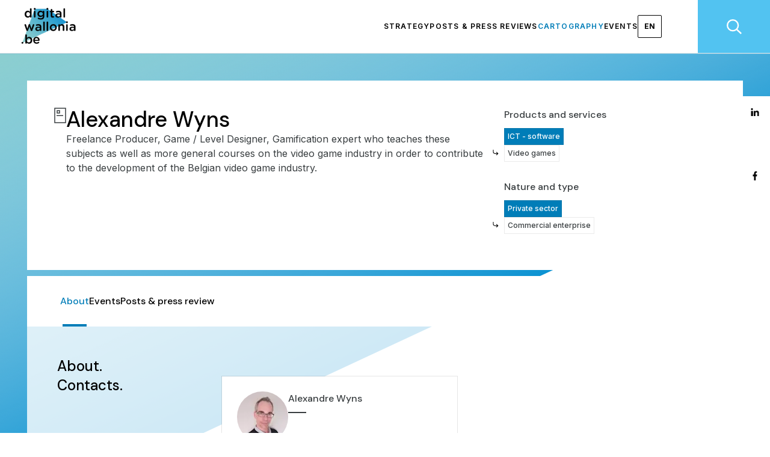

--- FILE ---
content_type: text/html
request_url: https://www.digitalwallonia.be/en/cartography/alexandre-wyns/
body_size: 34186
content:
<!DOCTYPE html><html lang="en"><head><meta name="generator" content="React Static"/><title data-react-helmet="true">Alexandre Wyns | DigitalWallonia.be</title><meta charSet="utf-8"/><meta data-react-helmet="true" name="viewport" content="width=device-width, initial-scale=1"/><meta data-react-helmet="true" property="fb:app_id" content="421689678337770"/><meta data-react-helmet="true" name="twitter:card" content="summary"/><meta data-react-helmet="true" name="twitter:site" content="@digitalwallonia"/><meta data-react-helmet="true" name="twitter:creator" content="@digitalwallonia"/><meta data-react-helmet="true" property="og:site_name" content="Digital Wallonia"/><meta data-react-helmet="true" name="description" content="Freelance Producer, Game / Level Designer, Gamification expert who teaches these subjects as well as more general courses on the video game industry in order to contribute to the development of the Belgian video game industry."/><meta data-react-helmet="true" property="og:title" content="Alexandre Wyns"/><meta data-react-helmet="true" property="og:description" content="Freelance Producer, Game / Level Designer, Gamification expert who teaches these subjects as well as more general courses on the video game industry in order to contribute to the development of the Belgian video game industry."/><meta data-react-helmet="true" property="og:image" content="null&amp;fm=png"/><meta data-react-helmet="true" property="og:url" content="https://www.digitalwallonia.be/en/cartography/alexandre-wyns"/><meta data-react-helmet="true" name="twitter:title" content="Alexandre Wyns"/><meta data-react-helmet="true" name="twitter:description" content="Freelance Producer, Game / Level Designer, Gamification expert who teaches these subjects as well as more general courses on the video game industry in order to contribute to the development of the Belgian video game industry."/><meta data-react-helmet="true" name="twitter:image"/><link rel="preload" as="script" href="https://www.digitalwallonia.be/templates/styles.1ad84676.js"/><link rel="preload" as="script" href="https://www.digitalwallonia.be/templates/vendors~main.58730e01.js"/><link rel="preload" as="script" href="https://www.digitalwallonia.be/main.d46c49f1.js"/><link rel="preload" as="style" href="https://www.digitalwallonia.be/styles.0618be52.css"/><link rel="stylesheet" href="https://www.digitalwallonia.be/styles.0618be52.css"/><link data-react-helmet="true" rel="preconnect" href="https://fonts.googleapis.com"/><link data-react-helmet="true" rel="preconnect" href="https://fonts.gstatic.com"/><link data-react-helmet="true" href="https://fonts.googleapis.com/css2?family=DM+Sans:wght@400;500;700&amp;family=Inter:wght@300;400;500;600;700&amp;display=swap" rel="stylesheet"/><link data-react-helmet="true" rel="icon" href="[data-uri]"/><link data-react-helmet="true" rel="canonical" href="https://www.digitalwallonia.be/en/cartography/alexandre-wyns"/><script data-react-helmet="true">(function(w,d,s,l,i){w[l]=w[l]||[];w[l].push({'gtm.start':
new Date().getTime(),event:'gtm.js'});var f=d.getElementsByTagName(s)[0],
j=d.createElement(s),dl=l!='dataLayer'?'&l='+l:'';j.async=true;j.src=
'https://www.googletagmanager.com/gtm.js?id='+i+dl;f.parentNode.insertBefore(j,f);
})(window,document,'script','dataLayer','GTM-TNZGP2J');</script></head><body><noscript><iframe src="https://www.googletagmanager.com/ns.html?id=GTM-TNZGP2J" height="0" width="0" style="display:none;visibility:hidden"></iframe></noscript><div id="root"><nav class="sticky top-0 z-40"><div class="hidden w-full items-center justify-between border-b border-black border-opacity-10 bg-white text-black transition lg:flex"><a href="https://www.digitalwallonia.be/fr/"><img src="https://www.digitalwallonia.be/static/logo.6758e2cd.jpg" alt="Logo Mini" placeholder="blur" loading="lazy" class="transition transform-scale-100 py-2 pl-6"/></a><ul class="flex items-center self-stretch"><li class="flex items-center gap-6 px-12 xl:gap-10"><a class="hover:text-primary-blue text-xs font-semibold uppercase tracking-widest transition" href="https://www.digitalwallonia.be/fr/strategie/">Stratégie</a><a class="hover:text-primary-blue text-xs font-semibold uppercase tracking-widest transition" href="https://www.digitalwallonia.be/fr/publications/">Publications &amp; presse</a><a class="hover:text-primary-blue text-xs font-semibold uppercase tracking-widest transition" href="https://www.digitalwallonia.be/fr/cartographie/">Cartographie</a><a class="hover:text-primary-blue text-xs font-semibold uppercase tracking-widest transition" href="https://www.digitalwallonia.be/fr/agenda/">Agenda</a><div class="mt-4 flex flex-row items-baseline gap-6 lg:mt-0 lg:flex-col lg:items-center lg:gap-0"><span aria-expanded="false" class="focus:outline-none hover:border-primary-blue z-20 cursor-pointer rounded-sm border p-2 text-xs font-bold uppercase transition hover:text-primary-blue  bg-white" id="headlessui-listbox-button-undefined" aria-haspopup="true">fr</span></div></li><li class="bg-primary-blue-light cursor h-full text-xs font-semibold text-white"><a class="flex h-full flex-col items-center justify-center transition w-24 " href="https://www.digitalwallonia.be/fr/recherche/"><svg class="h-5 w-5 text-white" viewBox="0 0 32 32" fill="none" stroke="currentColor" xmlns="http://www.w3.org/2000/svg"><title>search</title><circle cx="13" cy="13" r="11.5" stroke-width="3"></circle><rect x="22.0652" y="21.2689" width="12.0306" height="1.58572" transform="rotate(42.8903 22.0652 21.2689)" stroke-width="1.58572"></rect></svg></a></li></ul></div><div class="flex w-full items-center justify-between bg-white p-3 text-black lg:hidden"><a href="https://www.digitalwallonia.be/fr/"><img src="https://www.digitalwallonia.be/static/logo.6758e2cd.jpg" alt="Logo" placeholder="blur" loading="lazy" class="h-8"/></a><button><img src="[data-uri]" alt="Open menu" placeholder="blur" loading="lazy" class="my-2 h-4 cursor-pointer"/></button></div></nav><main class="main-bg p-4 lg:p-9"><div class="fixed top-14 right-0 flex h-32 print:hidden lg:top-32 z-40 w-10 flex-col items-center justify-around bg-white"><a href="https://www.linkedin.com/sharing/share-offsite/?url=https://www.digitalwallonia.been/cartography/alexandre-wyns" rel="noreferrer" target="_blank" class="hover:text-primary-blue cursor-pointer transition"><svg width="14" height="15" viewBox="0 0 14 15" fill="currentColor" xmlns="http://www.w3.org/2000/svg"><title>Share this page on LinkedIn</title><path d="M13.6109 14.1099H10.9665V9.48286C10.9665 8.21355 10.4065 7.5055 9.40233 7.5055C8.30953 7.5055 7.66099 8.24329 7.66099 9.48286V14.1099H5.01657V5.51558H7.66099V6.48212C7.66099 6.48212 8.49067 5.02637 10.3603 5.02637C12.2305 5.02637 13.6109 6.16743 13.6109 8.52889C13.6109 10.8897 13.6109 14.1099 13.6109 14.1099ZM2.00309 4.14196C1.11126 4.14196 0.388672 3.41342 0.388672 2.51499C0.388672 1.61721 1.11126 0.888672 2.00309 0.888672C2.89425 0.888672 3.61684 1.61721 3.61684 2.51499C3.6175 3.41342 2.89425 4.14196 2.00309 4.14196ZM0.388889 14.1114H3.6944V5.51704H0.388889V14.1114Z"></path></svg></a><a href="https://twitter.com/intent/tweet?text=to Read : &amp;url=https://www.digitalwallonia.been/cartography/alexandre-wyns" rel="noreferrer" target="_blank" class="hover:text-primary-blue cursor-pointer transition"><svg width="18" height="15" viewBox="0 0 25 24" fill="currentColor" xmlns="http://www.w3.org/2000/svg"><title>Share this page on Twitter</title><path d="M18.3263 2.65381H21.6998L14.3297 11.0773L23 22.5398H16.2112L10.894 15.5878L4.80995 22.5398H1.43443L9.31743 13.5299L1 2.65381H7.96111L12.7674 9.00814L18.3263 2.65381ZM17.1423 20.5206H19.0116L6.94539 4.56694H4.93946L17.1423 20.5206Z" fill="white"></path></svg></a><a href="https://www.facebook.com/sharer/sharer.php?u=https://www.digitalwallonia.been/cartography/alexandre-wyns" rel="noreferrer" target="_blank" class="hover:text-primary-blue cursor-pointer transition"><svg width="8" height="17" viewBox="0 0 8 17" fill="currentColor" xmlns="http://www.w3.org/2000/svg"><title>Share this page on Facebook</title><path fill-rule="evenodd" clip-rule="evenodd" d="M5.26607 16.0554V9.25545H7.16544L7.47568 6.23322H5.26607V4.7614C5.26607 3.98318 5.28436 3.211 6.28485 3.211H7.29821V1.05011C7.29821 1.01762 6.42777 0.944336 5.54718 0.944336C3.7081 0.944336 2.55655 2.19629 2.55655 4.49545V6.23322H0.524414V9.25545H2.55655V16.0554H5.26607Z"></path></svg></a></div><div class="2xl:container"><div class="bg-white px-3 py-6 md:p-9 md:pb-12"><div class="text-dark-gray flex flex-col items-center gap-8 lg:flex-row lg:items-start"><div class="flex w-full flex-col items-start gap-6 lg:flex-row lg:items-start lg:gap-10"><svg class="lg:max-w-44 mx-auto max-h-16 flex-shrink-0 md:mx-0" width="20" height="26" viewBox="0 0 20 26" fill="currentColor" xmlns="http://www.w3.org/2000/svg"><title></title><path fill-rule="evenodd" clip-rule="evenodd" d="M0.25 0.25H19.75V25.75H0.25V0.25ZM1.75 1.75V24.25H18.25V1.75H1.75ZM4.25 4.25H9.75V9.75H4.25V4.25ZM5.75 5.75V8.25H8.25V5.75H5.75ZM15 14H4V12.5H15V14Z"></path></svg><div class="flex flex-col gap-y-6 md:flex-row md:gap-x-6"><div class="flex flex-col gap-3 md:w-2/3 md:gap-6"><h1 class="font-dm text-4xl font-medium text-black">Alexandre Wyns</h1><p class="leading-6">Freelance Producer, Game / Level Designer, Gamification expert who teaches these subjects as well as more general courses on the video game industry in order to contribute to the development of the Belgian video game industry.</p></div><div class="ml-5 space-y-6 md:w-1/3"><dl class="gap-y-2px flex flex-col"><dt class="font-dm mb-2 font-medium">Products and services</dt><div class="flex flex-col gap-y-4"><div class="flex flex-col items-start gap-y-1"><a class="text-white border-dark-gray border border-opacity-10 bg-primary-blue relative flex items-center p-1 text-xs font-medium" href="https://www.digitalwallonia.be/fr/recherche/?type=category&amp;text=ict-software">ICT - software</a><dd class="relative inline-flex w-full flex-wrap gap-1 "><img src="[data-uri]" alt="" placeholder="blur" loading="lazy" class="absolute -left-5 top-0"/><a class="border-dark-gray border border-opacity-10 bg-white text-dark-gray relative flex items-center p-1 text-xs font-medium" href="https://www.digitalwallonia.be/fr/recherche/?type=category&amp;text=video-games">Video games</a></dd></div></div></dl><dl class="gap-y-2px flex flex-col"><dt class="font-dm mb-2 font-medium">Nature and type</dt><div class="flex flex-col gap-y-4"><div class="flex flex-col items-start gap-y-1"><a class="text-white border-dark-gray border border-opacity-10 bg-primary-blue relative flex items-center p-1 text-xs font-medium" href="https://www.digitalwallonia.be/fr/recherche/?type=category&amp;text=private-sector">Private sector</a><dd class="relative inline-flex w-full flex-wrap gap-1 "><img src="[data-uri]" alt="" placeholder="blur" loading="lazy" class="absolute -left-5 top-0"/><a class="border-dark-gray border border-opacity-10 bg-white text-dark-gray relative flex items-center p-1 text-xs font-medium" href="https://www.digitalwallonia.be/fr/recherche/?type=category&amp;text=commercial-enterprise">Commercial enterprise</a></dd></div></div></dl></div></div></div></div></div><div class="profile mt-3 lg:mt-2"><div class="-mx-4 flex flex-nowrap gap-10 overflow-x-auto whitespace-nowrap bg-white px-6 print:hidden lg:mx-0 lg:px-11" role="tablist" aria-orientation="horizontal"><button class="tab  hover:text-primary-blue transition" id="headlessui-tabs-tab-undefined" role="tab" type="button" aria-selected="false" tabindex="-1">About</button><button class="tab  hover:text-primary-blue transition" id="headlessui-tabs-tab-undefined" role="tab" type="button" aria-selected="false" tabindex="-1">Events</button><button class="tab  hover:text-primary-blue transition" id="headlessui-tabs-tab-undefined" role="tab" type="button" aria-selected="false" tabindex="-1">Posts &amp; press review</button></div><div class="-mx-4 bg-white bg-opacity-80 lg:mx-0"></div></div></div></main><footer class="bg-primary-blue mt-10 text-white print:hidden lg:mt-20"><section class="md:py-13 grid grid-cols-1 gap-y-8 px-10 py-8 md:grid-cols-4 md:gap-x-12 md:gap-y-0 md:px-9 lg:grid-cols-5 2xl:container"><div class="flex flex-col gap-y-4"><h3 class="font-dm pb-2 text-lg font-medium">Digital Wallonia</h3><a class="truncate text-sm hover:underline" href="https://www.digitalwallonia.be/fr/publications/strategie-digital-wallonia/">Stratégie</a><a class="truncate text-sm hover:underline" href="https://www.digitalwallonia.be/fr/publications/plateforme-digital-wallonia/">Plateforme</a><a class="truncate text-sm hover:underline" href="https://www.digitalwallonia.be/fr/publications/marque-digital-wallonia/">Marque</a><a class="truncate text-sm hover:underline" href="https://www.digitalwallonia.be/fr/publications/partenaires-strategie-digital-wallonia/">Partenaires</a><a class="truncate text-sm hover:underline" href="https://www.digitalwallonia.be/fr/publications/taxonomie-numerique/">Produits &amp; services numériques</a></div><div class="flex flex-col gap-y-4 md:col-span-2 lg:col-span-3"><h3 class="font-dm pb-2 text-lg font-medium">Thématiques numériques</h3><div class="grid gap-y-4 text-sm md:gap-x-3 lg:grid-cols-2 xl:grid-cols-3"><a class="truncate hover:underline" href="https://www.digitalwallonia.be/administration/">Administration Numérique</a><a class="truncate hover:underline" href="https://www.digitalwallonia.be/agriculture/">Agriculture du Futur</a><a class="truncate hover:underline" href="https://www.digitalwallonia.be/citoyens/">Citoyens</a><a class="truncate hover:underline" href="https://www.digitalwallonia.be/citoyens/">Compétences Numériques</a><a class="truncate hover:underline" href="https://www.digitalwallonia.be/giga/">Connectivité</a><a class="truncate hover:underline" href="https://www.digitalwallonia.be/industrie/">Construction du Futur</a><a class="truncate hover:underline" href="https://www.digitalwallonia.be/cyber/">Cybersécurité</a><a class="truncate hover:underline" href="https://www.digitalwallonia.be/business/">Digital Business</a><a class="truncate hover:underline" href="https://www.digitalwallonia.be/commerce/">Digital Commerce</a><a class="truncate hover:underline" href="https://www.digitalwallonia.be/circular/">Economie Circulaire</a><a class="truncate hover:underline" href="https://www.digitalwallonia.be/ees/">Economie Sociale</a><a class="truncate hover:underline" href="https://www.digitalwallonia.be/education/">Education</a><a class="truncate hover:underline" href="https://www.digitalwallonia.be/excellence/">Excellence</a><a class="truncate hover:underline" href="https://www.digitalwallonia.be/industrie/">Industrie du futur</a><a class="truncate hover:underline" href="https://www.digitalwallonia.be/ia/">Intelligence Artificielle</a><a class="truncate hover:underline" href="https://www.digitalwallonia.be/excellence/">International</a><a class="truncate hover:underline" href="https://www.digitalwallonia.be/leadership/">Leadership Numérique</a><a class="truncate hover:underline" href="https://www.digitalwallonia.be/smartregion/">Smart Region</a><a class="truncate hover:underline" href="https://www.digitalwallonia.be/excellence/">Startups</a></div></div><div class="flex flex-col gap-y-4"><h3 class="font-dm pb-2 text-lg font-medium">Wallonie</h3><a class="flex items-center gap-x-2 truncate text-sm hover:underline" rel="noreferrer" target="_blank" href="https://www.wallonie.be/fr">Wallonie.be<svg width="15" height="16" viewBox="0 0 15 16" fill="currentColor" class="flex-shrink-0 -rotate-45 transform" xmlns="http://www.w3.org/2000/svg"><title>Go to</title><path d="M-3.89906e-07 8.92L-3.02483e-07 6.92L11.16 6.92L5.66 1.42L7.08 -3.46194e-07L15 7.92L7.08 15.84L5.66 14.42L11.16 8.92L-3.89906e-07 8.92Z"></path></svg></a><a class="flex items-center gap-x-2 truncate text-sm hover:underline" rel="noreferrer" target="_blank" href="http://gouvernement.wallonie.be">Gouvernement Wallon<svg width="15" height="16" viewBox="0 0 15 16" fill="currentColor" class="flex-shrink-0 -rotate-45 transform" xmlns="http://www.w3.org/2000/svg"><title>Go to</title><path d="M-3.89906e-07 8.92L-3.02483e-07 6.92L11.16 6.92L5.66 1.42L7.08 -3.46194e-07L15 7.92L7.08 15.84L5.66 14.42L11.16 8.92L-3.89906e-07 8.92Z"></path></svg></a><a class="flex items-center gap-x-2 truncate text-sm hover:underline" rel="noreferrer" target="_blank" href="https://jeholet.wallonie.be/">Ministre du Numérique<svg width="15" height="16" viewBox="0 0 15 16" fill="currentColor" class="flex-shrink-0 -rotate-45 transform" xmlns="http://www.w3.org/2000/svg"><title>Go to</title><path d="M-3.89906e-07 8.92L-3.02483e-07 6.92L11.16 6.92L5.66 1.42L7.08 -3.46194e-07L15 7.92L7.08 15.84L5.66 14.42L11.16 8.92L-3.89906e-07 8.92Z"></path></svg></a><a class="flex items-center gap-x-2 truncate text-sm hover:underline" rel="noreferrer" target="_blank" href="https://www.parlement-wallonie.be">Parlement Wallon<svg width="15" height="16" viewBox="0 0 15 16" fill="currentColor" class="flex-shrink-0 -rotate-45 transform" xmlns="http://www.w3.org/2000/svg"><title>Go to</title><path d="M-3.89906e-07 8.92L-3.02483e-07 6.92L11.16 6.92L5.66 1.42L7.08 -3.46194e-07L15 7.92L7.08 15.84L5.66 14.42L11.16 8.92L-3.89906e-07 8.92Z"></path></svg></a><a class="flex items-center gap-x-2 truncate text-sm hover:underline" rel="noreferrer" target="_blank" href="https://www.wallonie.be/fr/mediateur">Médiateur<svg width="15" height="16" viewBox="0 0 15 16" fill="currentColor" class="flex-shrink-0 -rotate-45 transform" xmlns="http://www.w3.org/2000/svg"><title>Go to</title><path d="M-3.89906e-07 8.92L-3.02483e-07 6.92L11.16 6.92L5.66 1.42L7.08 -3.46194e-07L15 7.92L7.08 15.84L5.66 14.42L11.16 8.92L-3.89906e-07 8.92Z"></path></svg></a><a class="flex items-center gap-x-2 truncate text-sm hover:underline" rel="noreferrer" target="_blank" href="https://www.adn.be">Agence du Numérique<svg width="15" height="16" viewBox="0 0 15 16" fill="currentColor" class="flex-shrink-0 -rotate-45 transform" xmlns="http://www.w3.org/2000/svg"><title>Go to</title><path d="M-3.89906e-07 8.92L-3.02483e-07 6.92L11.16 6.92L5.66 1.42L7.08 -3.46194e-07L15 7.92L7.08 15.84L5.66 14.42L11.16 8.92L-3.89906e-07 8.92Z"></path></svg></a><a class="flex items-center gap-x-2 truncate text-sm hover:underline" rel="noreferrer" target="_blank" href="https://www.1890.be">1890<svg width="15" height="16" viewBox="0 0 15 16" fill="currentColor" class="flex-shrink-0 -rotate-45 transform" xmlns="http://www.w3.org/2000/svg"><title>Go to</title><path d="M-3.89906e-07 8.92L-3.02483e-07 6.92L11.16 6.92L5.66 1.42L7.08 -3.46194e-07L15 7.92L7.08 15.84L5.66 14.42L11.16 8.92L-3.89906e-07 8.92Z"></path></svg></a><a class="flex items-center gap-x-2 truncate text-sm hover:underline" rel="noreferrer" target="_blank" href="http://www.federation-wallonie-bruxelles.be">Fédération Wallonie-Bruxelles<svg width="15" height="16" viewBox="0 0 15 16" fill="currentColor" class="flex-shrink-0 -rotate-45 transform" xmlns="http://www.w3.org/2000/svg"><title>Go to</title><path d="M-3.89906e-07 8.92L-3.02483e-07 6.92L11.16 6.92L5.66 1.42L7.08 -3.46194e-07L15 7.92L7.08 15.84L5.66 14.42L11.16 8.92L-3.89906e-07 8.92Z"></path></svg></a><a class="flex items-center gap-x-2 truncate text-sm hover:underline" rel="noreferrer" target="_blank" href="https://data4wallonia.be/">Data 4 Wallonia<svg width="15" height="16" viewBox="0 0 15 16" fill="currentColor" class="flex-shrink-0 -rotate-45 transform" xmlns="http://www.w3.org/2000/svg"><title>Go to</title><path d="M-3.89906e-07 8.92L-3.02483e-07 6.92L11.16 6.92L5.66 1.42L7.08 -3.46194e-07L15 7.92L7.08 15.84L5.66 14.42L11.16 8.92L-3.89906e-07 8.92Z"></path></svg></a></div></section><section class=" bg-black bg-opacity-10 px-10 py-8  md:px-9"><div class="grid grid-cols-1 divide-y divide-white divide-opacity-50 md:grid-cols-2 lg:grid-cols-4  lg:divide-x lg:divide-y-0 2xl:container"><div class="col-span-1 pb-8 md:col-span-2 lg:pb-0 lg:pr-10"><h3 class="font-dm mb-6 text-lg font-medium">Contacter Digital Wallonia via l&#x27;Agence du Numérique</h3><div class="grid gap-y-4 md:grid-flow-col md:grid-rows-2 md:gap-x-10 md:gap-y-0"><a class="hover:underline" href="tel:+32 81 77 80 80">Tel.<!-- --> <!-- -->+32 (0)81 77 80 80</a><button class="text-left">Contacter par email</button><p class="md:row-span-2">Avenue Prince de Liège, 133<br/>5100 Jambes</p></div></div><div class="font-dm py-8 lg:px-10 lg:py-0"><h3 class="mb-6 text-lg font-medium">Restez informés</h3><a href="https://www.digitalwallonia.be/fr/newsletters" class="text-xs font-bold uppercase tracking-widest">S&#x27;abonner à nos newsletters</a></div><div class="pt-8 lg:pl-10 lg:pt-0"><h3 class="font-dm mb-6 text-lg font-medium">Suivez-nous</h3><div class="flex items-center gap-x-8"><a href="https://www.facebook.com/digitalwallonia"><svg width="8" height="17" viewBox="0 0 8 17" fill="currentColor" xmlns="http://www.w3.org/2000/svg"><title>Facebook</title><path fill-rule="evenodd" clip-rule="evenodd" d="M5.26607 16.0554V9.25545H7.16544L7.47568 6.23322H5.26607V4.7614C5.26607 3.98318 5.28436 3.211 6.28485 3.211H7.29821V1.05011C7.29821 1.01762 6.42777 0.944336 5.54718 0.944336C3.7081 0.944336 2.55655 2.19629 2.55655 4.49545V6.23322H0.524414V9.25545H2.55655V16.0554H5.26607Z"></path></svg></a><a href="https://twitter.com/digitalwallonia"><svg width="18" height="15" viewBox="0 0 25 24" fill="currentColor" xmlns="http://www.w3.org/2000/svg"><title>Twitter</title><path d="M18.3263 2.65381H21.6998L14.3297 11.0773L23 22.5398H16.2112L10.894 15.5878L4.80995 22.5398H1.43443L9.31743 13.5299L1 2.65381H7.96111L12.7674 9.00814L18.3263 2.65381ZM17.1423 20.5206H19.0116L6.94539 4.56694H4.93946L17.1423 20.5206Z" fill="white"></path></svg></a><a href="https://www.youtube.com/digitalwalloniatv"><svg width="20" height="14" viewBox="0 0 20 14" fill="currentColor" xmlns="http://www.w3.org/2000/svg"><title>Youtube</title><path d="M8 10L13.19 7L8 4V10ZM19.56 2.17C19.69 2.64 19.78 3.27 19.84 4.07C19.91 4.87 19.94 5.56 19.94 6.16L20 7C20 9.19 19.84 10.8 19.56 11.83C19.31 12.73 18.73 13.31 17.83 13.56C17.36 13.69 16.5 13.78 15.18 13.84C13.88 13.91 12.69 13.94 11.59 13.94L10 14C5.81 14 3.2 13.84 2.17 13.56C1.27 13.31 0.69 12.73 0.44 11.83C0.31 11.36 0.22 10.73 0.16 9.93C0.0900001 9.13 0.0599999 8.44 0.0599999 7.84L0 7C0 4.81 0.16 3.2 0.44 2.17C0.69 1.27 1.27 0.69 2.17 0.44C2.64 0.31 3.5 0.22 4.82 0.16C6.12 0.0899998 7.31 0.0599999 8.41 0.0599999L10 0C14.19 0 16.8 0.16 17.83 0.44C18.73 0.69 19.31 1.27 19.56 2.17Z"></path></svg></a><a href="https://www.linkedin.com/company/digital-wallonia/"><svg width="14" height="15" viewBox="0 0 14 15" fill="currentColor" xmlns="http://www.w3.org/2000/svg"><title>LinkedIn</title><path d="M13.6109 14.1099H10.9665V9.48286C10.9665 8.21355 10.4065 7.5055 9.40233 7.5055C8.30953 7.5055 7.66099 8.24329 7.66099 9.48286V14.1099H5.01657V5.51558H7.66099V6.48212C7.66099 6.48212 8.49067 5.02637 10.3603 5.02637C12.2305 5.02637 13.6109 6.16743 13.6109 8.52889C13.6109 10.8897 13.6109 14.1099 13.6109 14.1099ZM2.00309 4.14196C1.11126 4.14196 0.388672 3.41342 0.388672 2.51499C0.388672 1.61721 1.11126 0.888672 2.00309 0.888672C2.89425 0.888672 3.61684 1.61721 3.61684 2.51499C3.6175 3.41342 2.89425 4.14196 2.00309 4.14196ZM0.388889 14.1114H3.6944V5.51704H0.388889V14.1114Z"></path></svg></a><a href="https://www.instagram.com/digitalwallonia"><svg width="20" height="20" viewBox="0 0 20 20" fill="currentColor" xmlns="http://www.w3.org/2000/svg"><title>Instagram</title><path d="M5.8 0H14.2C17.4 0 20 2.6 20 5.8V14.2C20 15.7383 19.3889 17.2135 18.3012 18.3012C17.2135 19.3889 15.7383 20 14.2 20H5.8C2.6 20 0 17.4 0 14.2V5.8C0 4.26174 0.61107 2.78649 1.69878 1.69878C2.78649 0.61107 4.26174 0 5.8 0ZM5.6 2C4.64522 2 3.72955 2.37928 3.05442 3.05442C2.37928 3.72955 2 4.64522 2 5.6V14.4C2 16.39 3.61 18 5.6 18H14.4C15.3548 18 16.2705 17.6207 16.9456 16.9456C17.6207 16.2705 18 15.3548 18 14.4V5.6C18 3.61 16.39 2 14.4 2H5.6ZM15.25 3.5C15.5815 3.5 15.8995 3.6317 16.1339 3.86612C16.3683 4.10054 16.5 4.41848 16.5 4.75C16.5 5.08152 16.3683 5.39946 16.1339 5.63388C15.8995 5.8683 15.5815 6 15.25 6C14.9185 6 14.6005 5.8683 14.3661 5.63388C14.1317 5.39946 14 5.08152 14 4.75C14 4.41848 14.1317 4.10054 14.3661 3.86612C14.6005 3.6317 14.9185 3.5 15.25 3.5ZM10 5C11.3261 5 12.5979 5.52678 13.5355 6.46447C14.4732 7.40215 15 8.67392 15 10C15 11.3261 14.4732 12.5979 13.5355 13.5355C12.5979 14.4732 11.3261 15 10 15C8.67392 15 7.40215 14.4732 6.46447 13.5355C5.52678 12.5979 5 11.3261 5 10C5 8.67392 5.52678 7.40215 6.46447 6.46447C7.40215 5.52678 8.67392 5 10 5ZM10 7C9.20435 7 8.44129 7.31607 7.87868 7.87868C7.31607 8.44129 7 9.20435 7 10C7 10.7956 7.31607 11.5587 7.87868 12.1213C8.44129 12.6839 9.20435 13 10 13C10.7956 13 11.5587 12.6839 12.1213 12.1213C12.6839 11.5587 13 10.7956 13 10C13 9.20435 12.6839 8.44129 12.1213 7.87868C11.5587 7.31607 10.7956 7 10 7Z"></path></svg></a></div></div></div></section><section class="flex flex-col items-center bg-white pb-8 md:flex-row md:pb-0"><img src="[data-uri]" alt="Digital Wallonia&#x27;s logo" placeholder="blur" loading="lazy" class="md:ml-6"/><div class="md:ml-19 flex flex-col items-center gap-x-4 gap-y-4 text-center text-xs md:flex-row md:flex-wrap 2xl:mx-auto"><a href="https://www.digitalwallonia.be/fr/publications/informations-legales-cgu/" class="text-primary-blue hover:underline">Informations légales et CGU</a><a href="https://www.digitalwallonia.be/fr/publications/cookies/" class="text-primary-blue hover:underline">Cookies</a><a href="https://www.digitalwallonia.be/fr/publications/mentions-legales/" class="text-primary-blue hover:underline">Vie privée</a><a href="https://www.digitalwallonia.be/fr/publications/cgu-acteurs-repertories/" class="text-primary-blue hover:underline">CGU acteurs du numérique</a><a href="https://www.digitalwallonia.be/fr/publications/declaration-daccessibilite/" class="text-primary-blue hover:underline">Déclaration d&#x27;accessibilité</a><span class="text-primary-blue">Version 3.7.11</span></div></section></footer></div><script type="text/javascript">window.__routeInfo = JSON.parse("{\"template\":\"__react_static_root__/src/containers/Profile\",\"sharedHashesByProp\":{},\"data\":{\"profile\":{\"title\":\"Alexandre Wyns\",\"slug\":\"alexandre-wyns\",\"shortDescription\":\"Freelance Producer, Game / Level Designer, Gamification expert who teaches these subjects as well as more general courses on the video game industry in order to contribute to the development of the Belgian video game industry.\",\"plateformContactPerson\":{\"fr\":{\"internalName\":{\"fr\":\"Alexandre  Wyns  - Alexandre Wyns\"},\"id\":\"6v30s5N1QuuYjye5soenJ4\"}},\"mainNaceCode\":{\"fr\":\"70220\"},\"programs\":{\"fr\":[{\"title\":{\"en\":\"International\",\"fr\":\"International\"},\"slug\":{\"en\":\"digital-wallonia-international\",\"fr\":\"digital-wallonia-international\"},\"url\":{\"fr\":[{\"Ref\":\"https://lighthouse.adn.be/urls/YGrSyOelGOH07rn_7W9k4\",\"URL\":\"https://www.digitalwallonia.be/excellence/\",\"Metadata\":{\"Timestamp\":\"2025-06-27T14:50:44.073Z\"}}]},\"logoAssetImage\":{\"fr\":{\"title\":{\"en\":\"Logo Program DW International\",\"fr\":\"Logo Program DW International\"},\"file\":{\"en\":{\"url\":\"//images.ctfassets.net/myqv2p4gx62v/1NUEKDrrsX35FmP5UUbcMD/1021721e6f4d9dd3886c7cd166445ecf/Logo_International-BLANC-CMJN.svg\",\"details\":{\"size\":10274,\"image\":{\"width\":176,\"height\":119}},\"fileName\":\"Logo_International-BLANC-CMJN.svg\",\"contentType\":\"image/svg+xml\"},\"fr\":{\"url\":\"//images.ctfassets.net/myqv2p4gx62v/1NUEKDrrsX35FmP5UUbcMD/3b7f7214c3591e2c72893d0aff2492e7/Logo_International-BLANC-CMJN.svg\",\"details\":{\"size\":10274,\"image\":{\"width\":176,\"height\":119}},\"fileName\":\"Logo International-BLANC-CMJN.svg\",\"contentType\":\"image/svg+xml\"}},\"id\":\"1NUEKDrrsX35FmP5UUbcMD\"}},\"clientSitesList\":{\"fr\":[\"Digital-Wallonia\",\"Digital-Wallonia-Dashboard\"]},\"id\":\"3OfCmYc5aqJ5tbynwVBg9\"}]},\"categories\":[{\"id\":\"7jGXvYJiBwU2bvJbyVIo0V\",\"title\":{\"en\":\"Wallonia\",\"fr\":\"Wallonie\"},\"slug\":{\"en\":\"wallonia\",\"fr\":\"wallonie\"},\"clientSitesList\":{\"fr\":[\"Circular-Wallonia\"]},\"parents\":[{\"title\":{\"en\":\"Region\",\"fr\":\"R\u00E9gions\"},\"slug\":{\"en\":\"region\",\"fr\":\"regions\"},\"id\":\"2xMMNM9sarUNaKt96KcHN1\"}]},{\"id\":\"6YORBtU0aRyW828zIMopPd\",\"title\":{\"en\":\"Digital sector\",\"fr\":\"Secteur du num\u00E9rique\"},\"slug\":{\"en\":\"digital-sector\",\"fr\":\"secteur-du-numerique\"},\"clientSitesList\":{\"fr\":[\"Digital-Wallonia\",\"Ecosysteme-circulaire\"]},\"parents\":[{\"title\":{\"en\":\"Business sectors\",\"fr\":\"Secteurs d'activit\u00E9\"},\"slug\":{\"en\":\"business-sectors\",\"fr\":\"secteurs-activite\"},\"id\":\"36wtr27vxKHLGcPG4Z4b8X\"}]},{\"id\":\"xGDRe8mFUzcPyyvYX0vrn\",\"title\":{\"en\":\"Video games\",\"fr\":\"Jeux vid\u00E9o\"},\"slug\":{\"en\":\"video-games\",\"fr\":\"jeux-video\"},\"clientSitesList\":{\"fr\":[\"Digital-Wallonia\",\"Infopole-Cluster-Tic\",\"AWEX\"]},\"isFeaturedOnProfileDw\":{\"fr\":true},\"parents\":[{\"title\":{\"en\":\"ICT - software\",\"fr\":\"ICT - software\"},\"slug\":{\"en\":\"ict-software\",\"fr\":\"ict-software\"},\"id\":\"3Q2kNQad0RtAz9hKr7dXfi\"}]},{\"id\":\"3n7zM4Qp0T3GNrw4L0OHYn\",\"title\":{\"en\":\"gaming\",\"fr\":\"Gaming\"},\"slug\":{\"en\":\"gaming\",\"fr\":\"gaming\"},\"clientSitesList\":{\"fr\":[\"Digital-Wallonia\",\"AWEX\"]},\"parents\":[{\"title\":{\"en\":\"Technology clusters\",\"fr\":\"Grappes technologiques\"},\"slug\":{\"en\":\"technology-clusters\",\"fr\":\"grappes-technologiques\"},\"id\":\"6YTKvAdoiqwVkPkrHCScD7\"}]},{\"id\":\"2UyHcSbhPH0EpHTIpFXkYu\",\"title\":{\"en\":\"Commercial enterprise\",\"fr\":\"Entreprise commerciale\"},\"slug\":{\"en\":\"commercial-enterprise\",\"fr\":\"entreprise-commerciale\"},\"clientSitesList\":{\"fr\":[\"Digital-Wallonia\",\"Circular-Wallonia\",\"Infopole-Cluster-Tic\",\"Ecosysteme-circulaire\",\"AWEX\",\"Strategie-S3\"]},\"isFeaturedOnProfileDw\":{\"fr\":true},\"parents\":[{\"title\":{\"en\":\"Private sector\",\"fr\":\"Secteur priv\u00E9\"},\"slug\":{\"en\":\"private-sector\",\"fr\":\"secteur-prive\"},\"id\":\"XgcBawT0wSo6hZwAMNVcz\"}]},{\"id\":\"2xy9JHC2teSozqhUTGVWdK\",\"title\":{\"en\":\"Gamescom 2023\",\"fr\":\"Gamescom 2023\"},\"slug\":{\"en\":\"gamescom-2023\",\"fr\":\"gamescom-2023\"},\"clientSitesList\":{\"fr\":[\"Digital-Wallonia\",\"AWEX\"]},\"parents\":[{\"title\":{\"en\":\"International missions\",\"fr\":\"Missions internationales\"},\"slug\":{\"en\":\"international-missions\",\"fr\":\"missions-internationales\"},\"id\":\"1s45nxOJBCheQCWnFlytZS\"}]},{\"id\":\"1A4mCEuZZHL1wprYPAHybV\",\"title\":{\"en\":\"AWEX missions 2023\",\"fr\":\"Missions AWEX 2023\"},\"slug\":{\"en\":\"awex-missions-2023\",\"fr\":\"missions-awex-2023\"},\"clientSitesList\":{\"fr\":[\"Digital-Wallonia\"]},\"parents\":[{\"title\":{\"en\":\"International missions\",\"fr\":\"Missions internationales\"},\"slug\":{\"en\":\"international-missions\",\"fr\":\"missions-internationales\"},\"id\":\"1s45nxOJBCheQCWnFlytZS\"}]},{\"id\":\"2xMMNM9sarUNaKt96KcHN1\",\"title\":{\"en\":\"Region\",\"fr\":\"R\u00E9gions\"},\"slug\":{\"en\":\"region\",\"fr\":\"regions\"},\"children\":{\"fr\":[{\"title\":{\"en\":\"Brussels\",\"fr\":\"Bruxelles-Capitale\"},\"slug\":{\"en\":\"brussels\",\"fr\":\"bruxelles\"},\"clientSitesList\":{\"fr\":[\"Circular-Wallonia\"]},\"id\":\"2GKUGN0DdEhGH2Yn2v8OBN\"},{\"title\":{\"en\":\"Flanders\",\"fr\":\"Flandre\"},\"slug\":{\"en\":\"flanders\",\"fr\":\"flandre\"},\"clientSitesList\":{\"fr\":[\"Circular-Wallonia\"]},\"id\":\"5JMBvzQc6MdOF65xo7fdfw\"},{\"title\":{\"en\":\"Wallonia\",\"fr\":\"Wallonie\"},\"slug\":{\"en\":\"wallonia\",\"fr\":\"wallonie\"},\"clientSitesList\":{\"fr\":[\"Circular-Wallonia\"]},\"id\":\"7jGXvYJiBwU2bvJbyVIo0V\"}]},\"clientSitesList\":{\"fr\":[\"Circular-Wallonia\"]},\"parents\":[{\"title\":{\"en\":\"Scope\",\"fr\":\"P\u00E9rim\u00E8tre\"},\"slug\":{\"en\":\"scope\",\"fr\":\"perimetre\"},\"id\":\"cfevZajrxEkYO4412vgsR\"}]},{\"id\":\"36wtr27vxKHLGcPG4Z4b8X\",\"title\":{\"en\":\"Business sectors\",\"fr\":\"Secteurs d'activit\u00E9\"},\"slug\":{\"en\":\"business-sectors\",\"fr\":\"secteurs-activite\"},\"children\":{\"fr\":[{\"title\":{\"en\":\"(Para)chemical sector\",\"fr\":\"Secteur (para)chimie\"},\"slug\":{\"en\":\"para-chemical-sector\",\"fr\":\"secteur-para-chimie\"},\"clientSitesList\":{\"fr\":[\"Digital-Wallonia\",\"Ecosysteme-circulaire\"]},\"id\":\"3kX96I0ZcXEttVCyappjSQ\"},{\"title\":{\"en\":\"Aeronautics and aerospace sector\",\"fr\":\"Secteur a\u00E9ronautique et a\u00E9rospatial\"},\"slug\":{\"en\":\"aeronautics-and-aerospace-sector\",\"fr\":\"secteur-aeronautique-et-aerospatial\"},\"clientSitesList\":{\"fr\":[\"Digital-Wallonia\",\"Ecosysteme-circulaire\"]},\"id\":\"6SJOKZYa8CUgos79DRZGHY\"},{\"title\":{\"en\":\"Agriculture sector\",\"fr\":\"Secteur agriculture\"},\"slug\":{\"en\":\"agriculture-sector\",\"fr\":\"secteur-agriculture\"},\"clientSitesList\":{\"fr\":[\"Digital-Wallonia\",\"Ecosysteme-circulaire\"]},\"id\":\"6tmcBZIydNPM1sDygsLELE\"},{\"title\":{\"en\":\"Agri-food sector\",\"fr\":\"Secteur agroalimentaire\"},\"slug\":{\"en\":\"agri-food-sector\",\"fr\":\"secteur-agroalimentaire\"},\"clientSitesList\":{\"fr\":[\"Digital-Wallonia\",\"Ecosysteme-circulaire\"]},\"id\":\"1EOmQjelYJuaJ8lZZWVX4D\"},{\"title\":{\"en\":\"Automotive sector\",\"fr\":\"Secteur automobile\"},\"slug\":{\"en\":\"automotive-sector\",\"fr\":\"secteur-automobile\"},\"clientSitesList\":{\"fr\":[\"Digital-Wallonia\",\"Ecosysteme-circulaire\"]},\"id\":\"5i3vlPts0vhOfsfTfGYeie\"},{\"title\":{\"en\":\"Banking, finance and insurance sector\",\"fr\":\"Secteur banques, finance et assurances\"},\"slug\":{\"en\":\"banking-and-insurance-sector\",\"fr\":\"secteur-banques-et-assurances\"},\"clientSitesList\":{\"fr\":[\"Digital-Wallonia\",\"Ecosysteme-circulaire\"]},\"id\":\"1NKg40wy7emSSKwa4T2KEM\"},{\"title\":{\"en\":\"Biotech sector\",\"fr\":\"Secteur biotech\"},\"slug\":{\"en\":\"biotech-sector\",\"fr\":\"secteur-biotech\"},\"clientSitesList\":{\"fr\":[\"Digital-Wallonia\",\"Ecosysteme-circulaire\"]},\"id\":\"2W7uLoCQtwCWyBc6ecPIXv\"},{\"title\":{\"en\":\"Wood and furniture sector\",\"fr\":\"Secteur bois et ameublement\"},\"slug\":{\"en\":\"wood-and-furniture-sector\",\"fr\":\"secteur-bois-et-ameublement\"},\"clientSitesList\":{\"fr\":[\"Digital-Wallonia\",\"Ecosysteme-circulaire\"]},\"id\":\"2vS15PkN1Ffvrut882YLGm\"},{\"title\":{\"en\":\"Communication and marketing sector\",\"fr\":\"Secteur communication et marketing\"},\"slug\":{\"en\":\"communication-and-marketing-sector\",\"fr\":\"secteur-communication-et-marketing\"},\"clientSitesList\":{\"fr\":[\"Digital-Wallonia\",\"Ecosysteme-circulaire\"]},\"id\":\"6sTIqrqki8AlAtdf0jrye\"},{\"title\":{\"en\":\"Construction sector\",\"fr\":\"Secteur construction\"},\"slug\":{\"en\":\"construction-sector\",\"fr\":\"secteur-construction\"},\"clientSitesList\":{\"fr\":[\"Digital-Wallonia\",\"Ecosysteme-circulaire\"]},\"id\":\"6JCC2AKYygrKNsBmuahI4x\"},{\"title\":{\"en\":\"Defence sector\",\"fr\":\"Secteur d\u00E9fense\"},\"slug\":{\"en\":\"defence-sector\",\"fr\":\"secteur-defense\"},\"clientSitesList\":{\"fr\":[\"Digital-Wallonia\",\"Circular-Wallonia\"]},\"id\":\"5Z9tTBFWnit3UtUcl0hVm8\"},{\"title\":{\"en\":\"Distribution and retail sector\",\"fr\":\"Secteur distribution et commerce de d\u00E9tail\"},\"slug\":{\"en\":\"distribution-and-retail-sector\",\"fr\":\"secteur-distribution-et-commerce-de-detail\"},\"clientSitesList\":{\"fr\":[\"Digital-Wallonia\",\"Ecosysteme-circulaire\"]},\"id\":\"2PFuHMWJJArdEtWhlfOnPE\"},{\"title\":{\"en\":\"Entertainment Sector\",\"fr\":\"Secteur divertissement\"},\"slug\":{\"en\":\"entertainment-sector\",\"fr\":\"secteur-divertissement\"},\"clientSitesList\":{\"fr\":[\"Digital-Wallonia\",\"Ecosysteme-circulaire\"]},\"id\":\"4DV1oeLHbLRrGWgLVW0T1Z\"},{\"title\":{\"en\":\"Digital sector\",\"fr\":\"Secteur du num\u00E9rique\"},\"slug\":{\"en\":\"digital-sector\",\"fr\":\"secteur-du-numerique\"},\"clientSitesList\":{\"fr\":[\"Digital-Wallonia\",\"Ecosysteme-circulaire\"]},\"id\":\"6YORBtU0aRyW828zIMopPd\"},{\"title\":{\"en\":\"E-commerce sector\",\"fr\":\"Secteur e-commerce\"},\"slug\":{\"en\":\"e-commerce-sector\",\"fr\":\"secteur-ecommerce\"},\"clientSitesList\":{\"fr\":[\"Digital-Wallonia\",\"Ecosysteme-circulaire\",\"AWEX\"]},\"id\":\"76PrUS263aa2LSC1QX0MpS\"},{\"title\":{\"en\":\"Water and waste sector\",\"fr\":\"Secteur eau et d\u00E9chets\"},\"slug\":{\"en\":\"water-and-waste-sector\",\"fr\":\"secteur-eau-et-dechets\"},\"clientSitesList\":{\"fr\":[\"Digital-Wallonia\",\"Ecosysteme-circulaire\"]},\"id\":\"LtusbqUKw6wpZrYMlj7s9\"},{\"title\":{\"en\":\"circular economy sector\",\"fr\":\"Secteur \u00E9conomie circulaire\"},\"slug\":{\"en\":\"circular-economy-sector\",\"fr\":\"secteur-economie-circulaire\"},\"clientSitesList\":{\"fr\":[\"Digital-Wallonia\"]},\"id\":\"5X3VdYXMhz3D0bYZnLkxMB\"},{\"title\":{\"en\":\"Electronics and electromechanics sector\",\"fr\":\"Secteur \u00E9lectronique et \u00E9lectrom\u00E9canique\"},\"slug\":{\"en\":\"electronics-and-electromechanics-sector\",\"fr\":\"secteur-electronique-et-electromecanique\"},\"clientSitesList\":{\"fr\":[\"Digital-Wallonia\",\"Ecosysteme-circulaire\"]},\"id\":\"5etJMEW6ZFfWsE4TU6d8F3\"},{\"title\":{\"en\":\"Energy sector\",\"fr\":\"Secteur \u00E9nergie\"},\"slug\":{\"en\":\"energy-sector\",\"fr\":\"secteur-energie\"},\"clientSitesList\":{\"fr\":[\"Digital-Wallonia\",\"Ecosysteme-circulaire\"]},\"id\":\"21PTbIupak25GlsFI5jSZr\"},{\"title\":{\"en\":\"Education, training and employment sector\",\"fr\":\"Secteur enseignement, formation et emploi\"},\"slug\":{\"en\":\"education-and-training-sector\",\"fr\":\"secteur-enseignement-et-formation\"},\"clientSitesList\":{\"fr\":[\"Digital-Wallonia\",\"Ecosysteme-circulaire\"]},\"id\":\"1JOhNjaoBvsIQGtZrZaAFA\"},null,{\"title\":{\"en\":\"Events industry Sector\",\"fr\":\"Secteur \u00E9v\u00E9nementiel\"},\"slug\":{\"en\":\"events-industry-sector\",\"fr\":\"secteur-evenementiel\"},\"clientSitesList\":{\"fr\":[\"Digital-Wallonia\",\"Ecosysteme-circulaire\"]},\"id\":\"7fbPtVBdr04dGUPwgzOyZc\"},{\"title\":{\"en\":\"HoReCa sector\",\"fr\":\"Secteur HoReCa\"},\"slug\":{\"en\":\"horeca-sector\",\"fr\":\"secteur-horeca\"},\"clientSitesList\":{\"fr\":[\"Digital-Wallonia\",\"Ecosysteme-circulaire\"]},\"id\":\"5iWUECgDD1itvGOMAe48QJ\"},{\"title\":{\"en\":\"Real estate sector\",\"fr\":\"Secteur immobilier\"},\"slug\":{\"en\":\"real-estate-sector\",\"fr\":\"secteur-immobilier\"},\"clientSitesList\":{\"fr\":[\"Digital-Wallonia\",\"Ecosysteme-circulaire\"]},\"id\":\"3v9hpHg0V3sYzqx16ae6MW\"},{\"title\":{\"en\":\"Manufacturing industry sector\",\"fr\":\"Secteur industrie manufacturi\u00E8re\"},\"slug\":{\"en\":\"industry-manufacturing-sector\",\"fr\":\"secteur-industrie-manufacturiere\"},\"clientSitesList\":{\"fr\":[\"Digital-Wallonia\",\"Ecosysteme-circulaire\"]},\"id\":\"6582QaE4ZbrslJCQD6UHA5\"},{\"title\":{\"en\":\"Pharmaceutical industry sector\",\"fr\":\"Secteur industrie pharmaceutique\"},\"slug\":{\"en\":\"pharmaceutical-industry-sector\",\"fr\":\"secteur-industrie-pharmaceutique\"},\"clientSitesList\":{\"fr\":[\"Digital-Wallonia\",\"Ecosysteme-circulaire\"]},\"id\":\"XPQUZKbZPpPRIsjJuMQGV\"},{\"title\":{\"en\":\"Cultural, creative and media industries sector\",\"fr\":\"Secteur industries culturelles, cr\u00E9atives et m\u00E9dias\"},\"slug\":{\"en\":\"cultural-creative-and-media-industries-sector\",\"fr\":\"secteur-industries-culturelles-creatives-et-medias\"},\"clientSitesList\":{\"fr\":[\"Digital-Wallonia\",\"Ecosysteme-circulaire\"]},\"id\":\"7Fn2GSqZv88sjUQtuxes4s\"},{\"title\":{\"en\":\"Justice and Social Sector\",\"fr\":\"Secteur justice et social\"},\"slug\":{\"en\":\"justice-and-social-sector\",\"fr\":\"secteur-justice-et-social\"},\"clientSitesList\":{\"fr\":[\"Digital-Wallonia\",\"Ecosysteme-circulaire\"]},\"id\":\"2sPlBCtJRuspWqqeV1kioF\"},{\"title\":{\"en\":\"Metalwork sector\",\"fr\":\"Secteur m\u00E9tallurgie\"},\"slug\":{\"en\":\"metalwork-sector\",\"fr\":\"secteur-metallurgie\"},\"clientSitesList\":{\"fr\":[\"Digital-Wallonia\",\"Ecosysteme-circulaire\"]},\"id\":\"2l4EjqyalTxKO9eSN0QfBn\"},{\"title\":{\"en\":\"Public authorities sector\",\"fr\":\"Secteur pouvoirs publics\"},\"slug\":{\"en\":\"public-authorities-sector\",\"fr\":\"secteur-pouvoirs-publics\"},\"clientSitesList\":{\"fr\":[\"Digital-Wallonia\",\"Ecosysteme-circulaire\"]},\"id\":\"4m8IKLDWBXUbZCxRLwvRwk\"},{\"title\":{\"en\":\"Health sector\",\"fr\":\"Secteur sant\u00E9\"},\"slug\":{\"en\":\"health-sector\",\"fr\":\"secteur-sante\"},\"clientSitesList\":{\"fr\":[\"Digital-Wallonia\",\"Ecosysteme-circulaire\"]},\"id\":\"7xhvcv2t10emL5RehFqohm\"},{\"title\":{\"en\":\"Business services sector\",\"fr\":\"Secteur services aux entreprises\"},\"slug\":{\"en\":\"business-services-sector\",\"fr\":\"secteur-services-aux-entreprises\"},\"clientSitesList\":{\"fr\":[\"Digital-Wallonia\",\"Ecosysteme-circulaire\"]},\"id\":\"1UyfZKEDSINIaOgqgzt6ey\"},{\"title\":{\"en\":\"Surveillance and guarding sector\",\"fr\":\"Secteur surveillance et gardiennage\"},\"slug\":{\"en\":\"surveillance-and-guarding-sector\",\"fr\":\"secteur-surveillance-et-gardiennage\"},\"clientSitesList\":{\"fr\":[\"Digital-Wallonia\",\"Ecosysteme-circulaire\"]},\"id\":\"wze6urUgbMeboHTDSotZD\"},{\"title\":{\"en\":\"Technology, machinery and equipment sector\",\"fr\":\"Secteur technologies, machines et \u00E9quipement\"},\"slug\":{\"en\":\"technology-and-machinery-and-equipment-sector\",\"fr\":\"secteur-technologies-et-machines-et-equipement\"},\"clientSitesList\":{\"fr\":[\"Digital-Wallonia\",\"Ecosysteme-circulaire\"]},\"id\":\"3A589PmC4xn62Jb7Nb2Gnq\"},{\"title\":{\"en\":\"Textiles sector\",\"fr\":\"Secteur textile\"},\"slug\":{\"en\":\"textiles-sector\",\"fr\":\"secteur-textile\"},\"clientSitesList\":{\"fr\":[\"Digital-Wallonia\",\"Ecosysteme-circulaire\"]},\"id\":\"2m1Gpyh5BfZwDfTjqWz43l\"},{\"title\":{\"en\":\"Tourism sector\",\"fr\":\"Secteur tourisme\"},\"slug\":{\"en\":\"tourism-sector\",\"fr\":\"secteur-tourisme\"},\"clientSitesList\":{\"fr\":[\"Digital-Wallonia\",\"Ecosysteme-circulaire\"]},\"id\":\"6ypQzEHE2gsbBTd0rj84lS\"},{\"title\":{\"en\":\"Transport and logistics sector\",\"fr\":\"Secteur transport et logistique\"},\"slug\":{\"en\":\"transport-and-logistics-sector\",\"fr\":\"secteur-transport-et-logistique\"},\"clientSitesList\":{\"fr\":[\"Digital-Wallonia\",\"Ecosysteme-circulaire\"]},\"id\":\"2zBAdFakIlJn8UhEk4wLGd\"},{\"title\":{\"en\":\"Glass, ceramics and cement sector\",\"fr\":\"Secteur verre, c\u00E9ramique et ciment\"},\"slug\":{\"en\":\"glass-and-ceramics-and-cement-sector\",\"fr\":\"secteur-verre-et-ceramique-et-ciment\"},\"clientSitesList\":{\"fr\":[\"Digital-Wallonia\",\"Ecosysteme-circulaire\"]},\"id\":\"4VDALWO0ESLGDG3eCB2tJ4\"}]},\"clientSitesList\":{\"fr\":[\"Digital-Wallonia\",\"Ecosysteme-circulaire\",\"AWEX\"]},\"parents\":[{\"title\":{\"en\":\"communities\",\"fr\":\"Communaut\u00E9s et r\u00E9seaux\"},\"slug\":{\"en\":\"communities\",\"fr\":\"communautes\"},\"id\":\"5gYXqjrK01IFAafMUpGJ9M\"}]},{\"id\":\"3Q2kNQad0RtAz9hKr7dXfi\",\"title\":{\"en\":\"ICT - software\",\"fr\":\"ICT - software\"},\"slug\":{\"en\":\"ict-software\",\"fr\":\"ict-software\"},\"children\":{\"fr\":[{\"title\":{\"en\":\"CMS and Web development\",\"fr\":\"CMS et d\u00E9veloppement Web\"},\"slug\":{\"en\":\"cms-web-development\",\"fr\":\"cms-developpement-web\"},\"clientSitesList\":{\"fr\":[\"Digital-Wallonia\",\"Infopole-Cluster-Tic\",\"AWEX\"]},\"id\":\"4EvTW1YwjoI6NSxj8lQwGn\"},{\"title\":{\"en\":\"Software development\",\"fr\":\"D\u00E9veloppement logiciel\"},\"slug\":{\"en\":\"software-development\",\"fr\":\"developpement-logiciel\"},\"clientSitesList\":{\"fr\":[\"Digital-Wallonia\",\"Infopole-Cluster-Tic\",\"AWEX\"]},\"id\":\"52N96mveiWhSoMpB2vbVt1\"},{\"title\":{\"en\":\"e-invoicing\",\"fr\":\"E-facturation\"},\"slug\":{\"en\":\"e-invoicing\",\"fr\":\"e-facturation\"},\"clientSitesList\":{\"fr\":[\"Digital-Wallonia\"]},\"id\":\"4nSfzURINz6JFsn9brp4Eo\"},{\"title\":{\"en\":\"Document management\",\"fr\":\"Gestion documentaire\"},\"slug\":{\"en\":\"document-management\",\"fr\":\"gestion-documentaire\"},\"clientSitesList\":{\"fr\":[\"Digital-Wallonia\",\"Infopole-Cluster-Tic\",\"AWEX\"]},\"id\":\"JjwBCONrIlMEw4725ekI8\"},{\"title\":{\"en\":\"Advanced interoperability and interfacing\",\"fr\":\"Interfa\u00E7age et interop\u00E9rabilit\u00E9 avanc\u00E9s\"},\"slug\":{\"en\":\"advanced-interoperability-interfacing\",\"fr\":\"interfacage-interoperabilite-avances\"},\"clientSitesList\":{\"fr\":[\"Digital-Wallonia\",\"Infopole-Cluster-Tic\",\"AWEX\"]},\"id\":\"612Gz4XTvNrATyGYstoSQf\"},{\"title\":{\"en\":\"Serious game\",\"fr\":\"Jeu s\u00E9rieux (Serious game)\"},\"slug\":{\"en\":\"serious-game\",\"fr\":\"seriousgame\"},\"clientSitesList\":{\"fr\":[\"Digital-Wallonia\",\"Infopole-Cluster-Tic\",\"AWEX\"]},\"id\":\"4GUKj3WwExkPgDI4KEcKu6\"},{\"title\":{\"en\":\"Video games\",\"fr\":\"Jeux vid\u00E9o\"},\"slug\":{\"en\":\"video-games\",\"fr\":\"jeux-video\"},\"clientSitesList\":{\"fr\":[\"Digital-Wallonia\",\"Infopole-Cluster-Tic\",\"AWEX\"]},\"id\":\"xGDRe8mFUzcPyyvYX0vrn\"},{\"title\":{\"en\":\"E-commerce websites and software\",\"fr\":\"Logiciels et sites e-commerce\"},\"slug\":{\"en\":\"e-commerce-websites-software\",\"fr\":\"logiciels-ecommerce\"},\"clientSitesList\":{\"fr\":[\"Digital-Wallonia\",\"Infopole-Cluster-Tic\",\"AWEX\"]},\"id\":\"5gRdMLy36GKlyIiEU2HKVc\"},{\"title\":{\"en\":\"Decision-making software\",\"fr\":\"Logiciels d'aide \u00E0 la d\u00E9cision\"},\"slug\":{\"en\":\"decision-making-software\",\"fr\":\"logiciels-aide-decision\"},\"clientSitesList\":{\"fr\":[\"Digital-Wallonia\",\"Infopole-Cluster-Tic\",\"AWEX\"]},\"id\":\"75Iwbgu0wwt4pVTrJM0zk7\"},{\"title\":{\"en\":\"Office and productivity software\",\"fr\":\"Logiciels de bureautique et de productivit\u00E9\"},\"slug\":{\"en\":\"office-productivity-software\",\"fr\":\"logiciels-bureautique\"},\"clientSitesList\":{\"fr\":[\"Digital-Wallonia\",\"Infopole-Cluster-Tic\",\"AWEX\"]},\"id\":\"7ltAkg9lVMG9IVMmez7FAR\"},{\"title\":{\"en\":\"Management software\",\"fr\":\"Logiciels de gestion\"},\"slug\":{\"en\":\"management-software\",\"fr\":\"logiciels-gestion\"},\"clientSitesList\":{\"fr\":[\"Digital-Wallonia\",\"Infopole-Cluster-Tic\",\"AWEX\"]},\"id\":\"5ZuyUiAaOWKp2tANgyV8vA\"},{\"title\":{\"en\":\"Educational software\",\"fr\":\"Logiciels \u00E9ducatifs\"},\"slug\":{\"en\":\"educational-software\",\"fr\":\"logiciels-educatifs\"},\"clientSitesList\":{\"fr\":[\"Digital-Wallonia\",\"Infopole-Cluster-Tic\",\"AWEX\"]},\"id\":\"2es3EGx1YvUzTDshnsNdRD\"},{\"title\":{\"en\":\"Industry or sector-specific software\",\"fr\":\"Logiciels m\u00E9tiers et sectoriels\"},\"slug\":{\"en\":\"industry-sector-specific-software\",\"fr\":\"logiciels-metiers\"},\"clientSitesList\":{\"fr\":[\"Digital-Wallonia\",\"Infopole-Cluster-Tic\",\"AWEX\"]},\"id\":\"4theT3Pk0twKhc1mYz8oiS\"},{\"title\":{\"en\":\"System software\",\"fr\":\"Logiciels syst\u00E8mes\"},\"slug\":{\"en\":\"system-software\",\"fr\":\"logiciels-systemes\"},\"clientSitesList\":{\"fr\":[\"Digital-Wallonia\",\"Infopole-Cluster-Tic\",\"AWEX\"]},\"id\":\"3CdkJvzWHOICqlopwiVR2l\"},{\"title\":{\"en\":\"Programming languages and platforms\",\"fr\":\"Plateformes et langages de programmation\"},\"slug\":{\"en\":\"programming-languages-platforms\",\"fr\":\"langages-programmation\"},\"clientSitesList\":{\"fr\":[\"Digital-Wallonia\",\"Infopole-Cluster-Tic\",\"AWEX\"]},\"id\":\"4dMZiVrlQpslbXuAdlGtVn\"},{\"title\":{\"en\":\"Collaborative platforms\",\"fr\":\"Plateformes collaboratives\"},\"slug\":{\"en\":\"collaborative-platforms\",\"fr\":\"plateformes-collaboratives\"},\"clientSitesList\":{\"fr\":[\"Digital-Wallonia\",\"Infopole-Cluster-Tic\",\"AWEX\"]},\"id\":\"cEsCnX4xOx8XpYVARYU7s\"},{\"title\":{\"en\":\"Mobile applications and sites\",\"fr\":\"Sites et applications mobiles\"},\"slug\":{\"en\":\"mobile-applications-sites\",\"fr\":\"applications-mobiles\"},\"clientSitesList\":{\"fr\":[\"Digital-Wallonia\",\"Infopole-Cluster-Tic\",\"AWEX\"]},\"id\":\"1YeFcr9PvuQEvOohGXtvoU\"},{\"title\":{\"en\":\"Database management systems\",\"fr\":\"Syst\u00E8mes de gestion de bases de donn\u00E9es\"},\"slug\":{\"en\":\"database-management-systems\",\"fr\":\"gestion-bases-donnees\"},\"clientSitesList\":{\"fr\":[\"Digital-Wallonia\",\"Infopole-Cluster-Tic\",\"AWEX\"]},\"id\":\"3AJ2zojOV8U3X54fgfsd4l\"}]},\"clientSitesList\":{\"fr\":[\"Digital-Wallonia\",\"Infopole-Cluster-Tic\",\"AWEX\"]},\"isFeaturedOnProfileDw\":{\"fr\":true},\"parents\":[{\"title\":{\"en\":\"Products and services\",\"fr\":\"Produits et services\"},\"slug\":{\"en\":\"products-services\",\"fr\":\"produits-services\"},\"id\":\"6EVm1Elo34l6aACyLEz6dj\"}]},{\"id\":\"6YTKvAdoiqwVkPkrHCScD7\",\"title\":{\"en\":\"Technology clusters\",\"fr\":\"Grappes technologiques\"},\"slug\":{\"en\":\"technology-clusters\",\"fr\":\"grappes-technologiques\"},\"children\":{\"fr\":[{\"title\":{\"en\":\"AdTech\",\"fr\":\"AdTech\"},\"slug\":{\"en\":\"adtech\",\"fr\":\"adtech\"},\"clientSitesList\":{\"fr\":[\"Digital-Wallonia\",\"AWEX\"]},\"id\":\"3zvnAweBZX5KUxmddIn8WZ\"},{\"title\":{\"en\":\"BioTech\",\"fr\":\"BioTech\"},\"slug\":{\"en\":\"biotech\",\"fr\":\"biotech\"},\"clientSitesList\":{\"fr\":[\"Digital-Wallonia\",\"AWEX\"]},\"id\":\"69wqFaar0crnaTwtny8FOD\"},{\"title\":{\"en\":\"coding ecosystem\",\"fr\":\"Coding\"},\"slug\":{\"en\":\"coding-ecosystem\",\"fr\":\"coding\"},\"clientSitesList\":{\"fr\":[\"Digital-Wallonia\",\"AWEX\"]},\"id\":\"2ixaIZjecfHTMYt9LyyJNB\"},{\"title\":{\"en\":\"Digital creativity\",\"fr\":\"Cr\u00E9ativit\u00E9 num\u00E9rique\"},\"slug\":{\"en\":\"digital-creativity\",\"fr\":\"creativite-numerique\"},\"id\":\"6xRYSz377B5t5Kc9tJ6UuU\"},{\"title\":{\"en\":\"E-health\",\"fr\":\"E-sant\u00E9\"},\"slug\":{\"en\":\"e-health\",\"fr\":\"e-sante\"},\"clientSitesList\":{\"fr\":[\"Digital-Wallonia\",\"AWEX\"]},\"id\":\"CNHIgneJilAtvkl9nSyWD\"},{\"title\":{\"en\":\"E-sport\",\"fr\":\"E-sport\"},\"slug\":{\"en\":\"e-sport\",\"fr\":\"e-sport\"},\"clientSitesList\":{\"fr\":[\"Digital-Wallonia\",\"AWEX\"]},\"id\":\"wQqzzuR233Jx98AQeMBcl\"},{\"title\":{\"en\":\"Collaborative economy and smart economy\",\"fr\":\"Economie collaborative et smart economy\"},\"slug\":{\"en\":\"collaborative-economy-smart-economy\",\"fr\":\"smart-economy\"},\"clientSitesList\":{\"fr\":[\"Digital-Wallonia\"]},\"id\":\"4jg0wWe71Ek42kRADUNOt1\"},{\"title\":{\"en\":\"EdTech\",\"fr\":\"EdTech\"},\"slug\":{\"en\":\"edtech\",\"fr\":\"edtech\"},\"clientSitesList\":{\"fr\":[\"Digital-Wallonia\",\"AWEX\"]},\"id\":\"20lyooXJWbWAIZyXTHJPBs\"},{\"title\":{\"en\":\"energy and environment\",\"fr\":\"Energy et environment\"},\"slug\":{\"en\":\"energy-environment\",\"fr\":\"energy-environment\"},\"clientSitesList\":{\"fr\":[\"Digital-Wallonia\",\"AWEX\"]},\"id\":\"7ABJTmxEczAuy6zH9S2ucM\"},{\"title\":{\"en\":\"FinTech\",\"fr\":\"FinTech\"},\"slug\":{\"en\":\"fintech\",\"fr\":\"fintech\"},\"clientSitesList\":{\"fr\":[\"Digital-Wallonia\",\"AWEX\"]},\"id\":\"9RoSLxj47NtYYGJwgfBvb\"},{\"title\":{\"en\":\"FoodTech\",\"fr\":\"FoodTech\"},\"slug\":{\"en\":\"foodtech\",\"fr\":\"foodtech\"},\"clientSitesList\":{\"fr\":[\"Digital-Wallonia\",\"AWEX\"]},\"id\":\"4b1idy0PEDrKEIqDLd9lya\"},{\"title\":{\"en\":\"gaming\",\"fr\":\"Gaming\"},\"slug\":{\"en\":\"gaming\",\"fr\":\"gaming\"},\"clientSitesList\":{\"fr\":[\"Digital-Wallonia\",\"AWEX\"]},\"id\":\"3n7zM4Qp0T3GNrw4L0OHYn\"},{\"title\":{\"en\":\"Digital inclusion\",\"fr\":\"Inclusion num\u00E9rique\"},\"slug\":{\"en\":\"digital-inclusion\",\"fr\":\"inclusion-numerique\"},\"clientSitesList\":{\"fr\":[\"Digital-Wallonia\",\"AWEX\"]},\"id\":\"VwuZqtg4LieHNMn4TGr4o\"},{\"title\":{\"en\":\"cultural and creative and industries (CCI)\",\"fr\":\"Industries culturelles et cr\u00E9atives (ICC)\"},\"slug\":{\"en\":\"cultural-and-creative-industries\",\"fr\":\"industries-culturelles-et-creatives\"},\"clientSitesList\":{\"fr\":[\"Digital-Wallonia\",\"AWEX\"]},\"id\":\"4sKCELrPhY0K2Bxaxk5Z6S\"},{\"title\":{\"en\":\"LegalTech\",\"fr\":\"LegalTech\"},\"slug\":{\"en\":\"legaltech\",\"fr\":\"legaltech\"},\"clientSitesList\":{\"fr\":[\"Digital-Wallonia\",\"AWEX\"]},\"id\":\"5qftDTmxeejsOy3eKxoaXE\"},{\"title\":{\"en\":\"MedTech\",\"fr\":\"MedTech\"},\"slug\":{\"en\":\"medtech\",\"fr\":\"medtech\"},\"clientSitesList\":{\"fr\":[\"Digital-Wallonia\",\"AWEX\"]},\"id\":\"1id2TPNQR9k0m90F2QXbbQ\"},{\"title\":{\"en\":\"MusicTech\",\"fr\":\"MusicTech\"},\"slug\":{\"en\":\"musictech\",\"fr\":\"musictech\"},\"clientSitesList\":{\"fr\":[\"Digital-Wallonia\",\"AWEX\"]},\"id\":\"4Vsd6qX9yI0IgmmC2CaYJB\"},{\"title\":{\"en\":\"open source\",\"fr\":\"Open source\"},\"slug\":{\"en\":\"open-source\",\"fr\":\"open-source\"},\"clientSitesList\":{\"fr\":[\"Digital-Wallonia\",\"AWEX\"]},\"id\":\"2RGMqjam0rh6hbhPJAXeRZ\"},{\"title\":{\"en\":\"Smart building\",\"fr\":\"Smart building\"},\"slug\":{\"en\":\"smart-building\",\"fr\":\"smart-building\"},\"clientSitesList\":{\"fr\":[\"Digital-Wallonia\",\"AWEX\"]},\"id\":\"5CVx5pFPuFJv1LZiQvxcv0\"},{\"title\":{\"en\":\"Smart cities\",\"fr\":\"Smart cities\"},\"slug\":{\"en\":\"smart-cities\",\"fr\":\"smart-cities\"},\"clientSitesList\":{\"fr\":[\"Digital-Wallonia\",\"AWEX\"]},\"id\":\"63RA2xts8n04L6M9pijg4T\"},{\"title\":{\"en\":\"Smart governance\",\"fr\":\"Smart governance\"},\"slug\":{\"en\":\"smart-governance\",\"fr\":\"smart-governance\"},\"clientSitesList\":{\"fr\":[\"Digital-Wallonia\",\"AWEX\"]},\"id\":\"kdko4tIVMKlaXzycnLIiS\"},{\"title\":{\"en\":\"Smart grid\",\"fr\":\"Smart grid\"},\"slug\":{\"en\":\"smart-grid\",\"fr\":\"smart-grid\"},\"clientSitesList\":{\"fr\":[\"Digital-Wallonia\",\"AWEX\"]},\"id\":\"4dmL1l3zbqngv4I8uBMG1m\"},{\"title\":{\"en\":\"Smart lighting\",\"fr\":\"Smart lighting\"},\"slug\":{\"en\":\"smart-lighting\",\"fr\":\"smart-lighting\"},\"clientSitesList\":{\"fr\":[\"Digital-Wallonia\",\"AWEX\"]},\"id\":\"1r8jciI2LVanPg7ZgdiuNI\"},{\"title\":{\"en\":\"Smart logistics\",\"fr\":\"Smart logistics\"},\"slug\":{\"en\":\"smart-logistics\",\"fr\":\"smart-logistics\"},\"clientSitesList\":{\"fr\":[\"Digital-Wallonia\",\"AWEX\"]},\"id\":\"4ArK0WoRSe3o3lcbnYeTgD\"},{\"title\":{\"en\":\"Smart mobility\",\"fr\":\"Smart mobility\"},\"slug\":{\"en\":\"smart-mobility\",\"fr\":\"smart-mobility\"},\"clientSitesList\":{\"fr\":[\"Digital-Wallonia\",\"AWEX\"]},\"id\":\"343nH9QOYSmsRKnV9DFAiq\"},{\"title\":{\"en\":\"Smart waste management\",\"fr\":\"Smart waste management\"},\"slug\":{\"en\":\"smart-waste-management\",\"fr\":\"smart-waste-management\"},\"clientSitesList\":{\"fr\":[\"Digital-Wallonia\",\"AWEX\"]},\"id\":\"6j7l3MgBpp7e6BRVL7FqH8\"},{\"title\":{\"en\":\"Smart water management\",\"fr\":\"Smart water management\"},\"slug\":{\"en\":\"smart-water-management\",\"fr\":\"smart-water-management\"},\"clientSitesList\":{\"fr\":[\"Digital-Wallonia\",\"AWEX\"]},\"id\":\"fKTdeA0TbNHpRVlcFyvOC\"},{\"title\":{\"en\":\"SportTech\",\"fr\":\"SportTech\"},\"slug\":{\"en\":\"sporttech\",\"fr\":\"sporttech\"},\"clientSitesList\":{\"fr\":[\"Digital-Wallonia\",\"AWEX\"]},\"id\":\"1YTiilHHqSEkfQNuyy3uBx\"}]},\"clientSitesList\":{\"fr\":[\"Digital-Wallonia\",\"AWEX\"]},\"parents\":[{\"title\":{\"en\":\"Business position\",\"fr\":\"Position business\"},\"slug\":{\"en\":\"business-position\",\"fr\":\"position-business\"},\"id\":\"2xlamuvT969y8zjbQ1zu81\"}]},{\"id\":\"XgcBawT0wSo6hZwAMNVcz\",\"title\":{\"en\":\"Private sector\",\"fr\":\"Secteur priv\u00E9\"},\"slug\":{\"en\":\"private-sector\",\"fr\":\"secteur-prive\"},\"children\":{\"fr\":[{\"title\":{\"en\":\"Commercial enterprise\",\"fr\":\"Entreprise commerciale\"},\"slug\":{\"en\":\"commercial-enterprise\",\"fr\":\"entreprise-commerciale\"},\"clientSitesList\":{\"fr\":[\"Digital-Wallonia\",\"Circular-Wallonia\",\"Infopole-Cluster-Tic\",\"Ecosysteme-circulaire\",\"AWEX\",\"Strategie-S3\"]},\"id\":\"2UyHcSbhPH0EpHTIpFXkYu\"},{\"title\":{\"en\":\"Non-profit company or association\",\"fr\":\"Entreprise non commerciale ou association\"},\"slug\":{\"en\":\"non-profit-enterprise\",\"fr\":\"entreprise-non-commerciale\"},\"clientSitesList\":{\"fr\":[\"Digital-Wallonia\",\"Circular-Wallonia\",\"Ecosysteme-circulaire\",\"AWEX\",\"Inclusion\",\"Strategie-S3\"]},\"id\":\"7ANgqIWMblrfng4v7LLa5M\"},{\"title\":{\"en\":\"Youth centre\",\"fr\":\"Maison des jeunes\"},\"slug\":{\"en\":\"youth-centre\",\"fr\":\"maison-des-jeunes\"},\"clientSitesList\":{\"fr\":[\"Inclusion\"]},\"id\":\"1TfHn0fgjd8UhF0PoBUqQQ\"},{\"title\":{\"en\":\"Scale-up\",\"fr\":\"Scale-up\"},\"slug\":{\"en\":\"scale-up\",\"fr\":\"scale-up\"},\"clientSitesList\":{\"fr\":[\"Digital-Wallonia\",\"Circular-Wallonia\",\"Infopole-Cluster-Tic\",\"AWEX\"]},\"id\":\"3p0bkf9nieHD5w7SHWVZ7A\"},{\"title\":{\"en\":\"Spin-off\",\"fr\":\"Spin-off\"},\"slug\":{\"en\":\"spin-off\",\"fr\":\"spin-off\"},\"clientSitesList\":{\"fr\":[\"Digital-Wallonia\",\"Circular-Wallonia\",\"Infopole-Cluster-Tic\",\"AWEX\"]},\"id\":\"4Bsx0lAA3pEBUnPCB7COrX\"},{\"title\":{\"en\":\"Startup\",\"fr\":\"Startup\"},\"slug\":{\"en\":\"startup\",\"fr\":\"startup\"},\"clientSitesList\":{\"fr\":[\"Digital-Wallonia\",\"Circular-Wallonia\",\"Infopole-Cluster-Tic\",\"AWEX\"]},\"id\":\"35OOYViWLeIaPUpyoPfgpL\"},{\"title\":{\"en\":\"Job centre\",\"fr\":\"Maison de l'emploi\"},\"slug\":{\"en\":\"job-centre\",\"fr\":\"maison-de-l-emploi\"},\"clientSitesList\":{\"fr\":[\"Inclusion\"]},\"id\":\"4uER7YPbnhieH3OGkDLMBS\"}]},\"clientSitesList\":{\"fr\":[\"Digital-Wallonia\",\"Circular-Wallonia\",\"Infopole-Cluster-Tic\",\"Ecosysteme-circulaire\",\"AWEX\",\"Inclusion\",\"Strategie-S3\"]},\"isFeaturedOnProfileDw\":{\"fr\":true},\"parents\":[{\"title\":{\"en\":\"Nature and type\",\"fr\":\"Nature et type\"},\"slug\":{\"en\":\"nature-and-type\",\"fr\":\"nature\"},\"id\":\"3GWlR2MqlAsW1isFqeyQ3g\"}]},{\"id\":\"1s45nxOJBCheQCWnFlytZS\",\"title\":{\"en\":\"International missions\",\"fr\":\"Missions internationales\"},\"slug\":{\"en\":\"international-missions\",\"fr\":\"missions-internationales\"},\"children\":{\"fr\":[{\"title\":{\"en\":\"CES 2018\",\"fr\":\"CES 2018\"},\"slug\":{\"en\":\"ces-2018\",\"fr\":\"ces-2018\"},\"id\":\"4FPobJsCt98Rx4gPZUW9kE\"},{\"title\":{\"en\":\"CES 2019\",\"fr\":\"CES 2019\"},\"slug\":{\"en\":\"ces-2019\",\"fr\":\"ces-2019\"},\"id\":\"6dovHwHmS270W5B4SNwTsD\"},{\"title\":{\"en\":\"CES 2020\",\"fr\":\"CES 2020\"},\"slug\":{\"en\":\"ces-2020\",\"fr\":\"ces-2020\"},\"clientSitesList\":{\"fr\":[\"AWEX\"]},\"id\":\"5pu5gmgjPwUWLpvqinaCIZ\"},{\"title\":{\"en\":\"CES 2021\",\"fr\":\"CES 2021\"},\"slug\":{\"en\":\"ces-2021\",\"fr\":\"ces-2021\"},\"clientSitesList\":{\"fr\":[\"Digital-Wallonia\",\"AWEX\"]},\"id\":\"1gWplZx9HpC6BlNx3Joez8\"},{\"title\":{\"en\":\"CES 2022\",\"fr\":\"CES 2022\"},\"slug\":{\"en\":\"ces-2022\",\"fr\":\"ces-2022\"},\"clientSitesList\":{\"fr\":[\"Digital-Wallonia\",\"AWEX\"]},\"id\":\"RPHeFW95CQL4X8J4OJF7W\"},{\"title\":{\"en\":\"CES 2023\",\"fr\":\"CES 2023\"},\"slug\":{\"en\":\"ces-2023\",\"fr\":\"ces-2023\"},\"clientSitesList\":{\"fr\":[\"Digital-Wallonia\"]},\"id\":\"6LDyAlbL2XZon2xjrdmAyA\"},{\"title\":{\"en\":\"CES 2024\",\"fr\":\"CES 2024\"},\"slug\":{\"en\":\"ces-2024\",\"fr\":\"ces-2024\"},\"clientSitesList\":{\"fr\":[\"Digital-Wallonia\"]},\"id\":\"24h59svN2UGcPu6T7GNwio\"},{\"title\":{\"en\":\"CES 2025\",\"fr\":\"CES 2025\"},\"slug\":{\"en\":\"ces-2025\",\"fr\":\"ces-2025\"},\"clientSitesList\":{\"fr\":[\"Digital-Wallonia\"]},\"id\":\"0xM7JkLJnmfc01o7TEedu\"},{\"title\":{\"en\":\"China 2019\",\"fr\":\"China 2019\"},\"slug\":{\"en\":\"china-2019\",\"fr\":\"china-2019\"},\"id\":\"57QgqjLDcSEn877gbhjryE\"},{\"title\":{\"en\":\"DES 2018\",\"fr\":\"DES 2018\"},\"slug\":{\"en\":\"des-2018\",\"fr\":\"des-2018\"},\"id\":\"6F9pg7UU0NdPRRjQPZyRMM\"},{\"title\":{\"en\":\"E-Health Finland-Sweden 2019\",\"fr\":\"E-Health Finlande-Su\u00E8de 2019\"},\"slug\":{\"en\":\"e-health-finland-sweden-2019\",\"fr\":\"e-health-finlande-suede-2019\"},\"id\":\"79vaSYJFRmZ8tR53aRBijF\"},{\"title\":{\"en\":\"Forum InCyber 2024\",\"fr\":\"Forum InCyber 2024\"},\"slug\":{\"en\":\"forum-incyber-2024\",\"fr\":\"forum-incyber-2024\"},\"clientSitesList\":{\"fr\":[\"Digital-Wallonia\",\"AWEX\"]},\"id\":\"2GTl4qsTa8n8gJxVuHCxCJ\"},{\"title\":{\"en\":\"Forum InCyber 2025\",\"fr\":\"Forum InCyber 2025\"},\"slug\":{\"en\":\"forum-incyber-2025\",\"fr\":\"forum-incyber-2025\"},\"clientSitesList\":{\"fr\":[\"Digital-Wallonia\",\"AWEX\"]},\"id\":\"48LiuptqcVJOO1KkYofne0\"},{\"title\":{\"en\":\"Gamescom 2018\",\"fr\":\"Gamescom 2018\"},\"slug\":{\"en\":\"gamescom-2018\",\"fr\":\"gamescom-2018\"},\"clientSitesList\":{\"fr\":[\"AWEX\"]},\"id\":\"5Fx5hbXqiXBBK0CJqeg8FP\"},{\"title\":{\"en\":\"Gamescom 2019\",\"fr\":\"Gamescom 2019\"},\"slug\":{\"en\":\"gamescom-2019\",\"fr\":\"gamescom-2019\"},\"clientSitesList\":{\"fr\":[\"AWEX\"]},\"id\":\"488ptChLSGC8zDSW9gkG2e\"},{\"title\":{\"en\":\"Gamescom 2020\",\"fr\":\"Gamescom 2020\"},\"slug\":{\"en\":\"gamescom-2020\",\"fr\":\"gamescom-2020\"},\"clientSitesList\":{\"fr\":[\"AWEX\"]},\"id\":\"DDIsiGxQ4JvPUMTBYRZa1\"},{\"title\":{\"en\":\"Gamescom 2022\",\"fr\":\"Gamescom 2022\"},\"slug\":{\"en\":\"gamescom-2022\",\"fr\":\"gamescom-2022\"},\"clientSitesList\":{\"fr\":[\"Digital-Wallonia\",\"AWEX\"]},\"id\":\"5qINqrtYXJHUKeRe82jVlj\"},{\"title\":{\"en\":\"Gamescom 2023\",\"fr\":\"Gamescom 2023\"},\"slug\":{\"en\":\"gamescom-2023\",\"fr\":\"gamescom-2023\"},\"clientSitesList\":{\"fr\":[\"Digital-Wallonia\",\"AWEX\"]},\"id\":\"2xy9JHC2teSozqhUTGVWdK\"},{\"title\":{\"en\":\"Gamescom 2024\",\"fr\":\"Gamescom 2024\"},\"slug\":{\"en\":\"gamescom-2024\",\"fr\":\"gamescom-2024\"},\"clientSitesList\":{\"fr\":[\"Digital-Wallonia\",\"AWEX\"]},\"id\":\"3NBeug5RZBSb9G2XUL7JIH\"},{\"title\":{\"en\":\"GDC 2018\",\"fr\":\"GDC 2018\"},\"slug\":{\"en\":\"gdc-2018\",\"fr\":\"gdc-2018\"},\"clientSitesList\":{\"fr\":[\"AWEX\"]},\"id\":\"5uRyF5x5wEPozR3t2LQuOm\"},{\"title\":{\"en\":\"GDC 2019\",\"fr\":\"GDC 2019\"},\"slug\":{\"en\":\"gdc-2019\",\"fr\":\"gdc-2019\"},\"clientSitesList\":{\"fr\":[\"AWEX\"]},\"id\":\"4kuMPkysdTG3rGsO7AU2jV\"},{\"title\":{\"fr\":\"GDC 2020\"},\"slug\":{\"fr\":\"gdc-2020\"},\"clientSitesList\":{\"fr\":[\"AWEX\"]},\"id\":\"2li4mqPdJfYJzBm9OMiMtj\"},{\"title\":{\"en\":\"GDC 2022\",\"fr\":\"GDC 2022\"},\"slug\":{\"en\":\"gdc-2022\",\"fr\":\"gdc-2022\"},\"clientSitesList\":{\"fr\":[\"Digital-Wallonia\",\"AWEX\"]},\"id\":\"5zQizLSeuCc7wIUR1lKHbN\"},{\"title\":{\"en\":\"GDC 2023\",\"fr\":\"GDC 2023\"},\"slug\":{\"en\":\"gdc-2023\",\"fr\":\"gdc-2023\"},\"clientSitesList\":{\"fr\":[\"Digital-Wallonia\",\"AWEX\"]},\"id\":\"2sovgSgTRbryFD78GDuyx9\"},{\"title\":{\"en\":\"GDC 2024\",\"fr\":\"GDC 2024\"},\"slug\":{\"en\":\"gdc-2024\",\"fr\":\"gdc-2024\"},\"clientSitesList\":{\"fr\":[\"Digital-Wallonia\",\"AWEX\"]},\"id\":\"6qCzP3tubrFvUBv4LUGFPq\"},{\"title\":{\"en\":\"GITEX 2019\",\"fr\":\"GITEX 2019\"},\"slug\":{\"en\":\"gitex-2019\",\"fr\":\"gitex-2019\"},\"clientSitesList\":{\"fr\":[\"AWEX\"]},\"id\":\"2mV3vJrh8FeiRQYjgUwpJ\"},{\"title\":{\"en\":\"GITEX 2021\",\"fr\":\"GITEX 2021\"},\"slug\":{\"en\":\"gitex-2021\",\"fr\":\"gitex-2021\"},\"clientSitesList\":{\"fr\":[\"Digital-Wallonia\",\"AWEX\"]},\"id\":\"4oKvV5vuNu3Hb6AXEEgeXs\"},{\"title\":{\"en\":\"GITEX 2022\",\"fr\":\"GITEX 2022\"},\"slug\":{\"en\":\"gitex-2022\",\"fr\":\"gitex-2022\"},\"clientSitesList\":{\"fr\":[\"Digital-Wallonia\",\"AWEX\"]},\"id\":\"6IdTVA4103o8LpbHRxRAT3\"},{\"title\":{\"en\":\"GITEX 2023\",\"fr\":\"GITEX 2023\"},\"slug\":{\"en\":\"gitex-2023\",\"fr\":\"gitex-2023\"},\"clientSitesList\":{\"fr\":[\"Digital-Wallonia\",\"AWEX\"]},\"id\":\"3HIrdD1upQuN8Ttgib8q9K\"},{\"title\":{\"en\":\"GITEX 2024\",\"fr\":\"GITEX 2024\"},\"slug\":{\"en\":\"gitex-2024\",\"fr\":\"gitex-2024\"},\"clientSitesList\":{\"fr\":[\"Digital-Wallonia\",\"AWEX\"]},\"id\":\"6lcFb901aLkU5UE4qws3CH\"},{\"title\":{\"fr\":\"Global Industrie 2024\"},\"slug\":{\"fr\":\"global-industrie-2024\"},\"clientSitesList\":{\"fr\":[\"Digital-Wallonia\",\"AWEX\"]},\"id\":\"5GigtXdIC0RQCUmraydHWQ\"},{\"title\":{\"fr\":\"Global Industrie 2025\"},\"slug\":{\"fr\":\"global-industrie-2025\"},\"clientSitesList\":{\"fr\":[\"Digital-Wallonia\",\"AWEX\"]},\"id\":\"2eoD6Q7YD6l6PYkW5XOZVT\"},{\"title\":{\"en\":\"Hannover Messe 2018\",\"fr\":\"Hannover Messe 2018\"},\"slug\":{\"en\":\"hannover-messe-2018\",\"fr\":\"hannover-messe-2018\"},\"clientSitesList\":{\"fr\":[\"AWEX\"]},\"id\":\"l0dHPSwwuxdyH7sNoFSwM\"},{\"title\":{\"en\":\"Hannover Messe 2019\",\"fr\":\"Hannover Messe 2019\"},\"slug\":{\"en\":\"hannover-messe-2019\",\"fr\":\"hannover-messe-2019\"},\"clientSitesList\":{\"fr\":[\"AWEX\"]},\"id\":\"JRspJvloe6vOSYZC4CkLe\"},{\"title\":{\"en\":\"Hannover Messe 2020\",\"fr\":\"Hannover Messe 2020\"},\"slug\":{\"en\":\"hannover-messe-2020\",\"fr\":\"hannover-messe-2020\"},\"clientSitesList\":{\"fr\":[\"AWEX\"]},\"id\":\"6xXscsoAOOnYpo8fJeKp91\"},{\"title\":{\"en\":\"Hannover Messe 2022 \",\"fr\":\"Hannover Messe 2022 \"},\"slug\":{\"en\":\"hannover-messe-2022\",\"fr\":\"hannover-messe-2022\"},\"clientSitesList\":{\"fr\":[\"Digital-Wallonia\",\"AWEX\"]},\"id\":\"2YxA6jhnKaVBtNjmgPSkzE\"},{\"title\":{\"en\":\"Hannover Messe 2023\",\"fr\":\"Hannover Messe 2023\"},\"slug\":{\"en\":\"hannover-messe-2023\",\"fr\":\"hannover-messe-2023\"},\"clientSitesList\":{\"fr\":[\"Digital-Wallonia\",\"AWEX\"]},\"id\":\"6lOcia8U5ZAaij4Xlz2Ipc\"},{\"title\":{\"en\":\"Hannover Messe 2024\",\"fr\":\"Hannover Messe 2024\"},\"slug\":{\"en\":\"hannover-messe-2024\",\"fr\":\"hannover-messe-2024\"},\"clientSitesList\":{\"fr\":[\"Digital-Wallonia\",\"AWEX\"]},\"id\":\"5WvnMUztwBni2mT1qJ4AnN\"},{\"title\":{\"en\":\"Hannover Messe 2025\",\"fr\":\"Hannover Messe 2025\"},\"slug\":{\"en\":\"hannover-messe-2025\",\"fr\":\"hannover-messe-2025\"},\"clientSitesList\":{\"fr\":[\"Digital-Wallonia\",\"AWEX\"]},\"id\":\"36ze1tQSHcCWBEb2Y0GK2U\"},{\"title\":{\"en\":\"IBC 2022\",\"fr\":\"IBC 2022\"},\"slug\":{\"en\":\"ibc-2022\",\"fr\":\"ibc-2022\"},\"clientSitesList\":{\"fr\":[\"Digital-Wallonia\",\"AWEX\"]},\"id\":\"62rzEbZVqkotAsO4l1YYBP\"},{\"title\":{\"en\":\"IBC 2023\",\"fr\":\"IBC 2023\"},\"slug\":{\"en\":\"ibc-2023\",\"fr\":\"ibc-2023\"},\"clientSitesList\":{\"fr\":[\"Digital-Wallonia\",\"AWEX\"]},\"id\":\"5N4KBrRAD3TZbBsflMomi2\"},{\"title\":{\"en\":\"IBC 2024\",\"fr\":\"IBC 2024\"},\"slug\":{\"en\":\"ibc-2024\",\"fr\":\"ibc-2024\"},\"clientSitesList\":{\"fr\":[\"Digital-Wallonia\",\"AWEX\"]},\"id\":\"6JijmvYot8wPLzNffGzNUe\"},{\"title\":{\"en\":\"Industries of the future BE 4.0 2021\",\"fr\":\"Industries du futur BE 4.0 2021\"},\"slug\":{\"en\":\"industries-of-the-future-be-4-0-2021\",\"fr\":\"industries-du-futur-be-4-0-2021\"},\"clientSitesList\":{\"fr\":[\"Digital-Wallonia\",\"AWEX\"]},\"id\":\"5qBCpxnkBcPWU5jOgoHG6o\"},{\"title\":{\"en\":\"Industries of the future BE 4.0 2022\",\"fr\":\"Industries du futur BE 4.0 2022\"},\"slug\":{\"en\":\"industries-of-the-future-be-4-0-2022\",\"fr\":\"industries-du-futur-be-4-0-2022\"},\"clientSitesList\":{\"fr\":[\"Digital-Wallonia\",\"AWEX\"]},\"id\":\"fsoquKj9zhvS9oaskHrlU\"},{\"title\":{\"en\":\"IOTSWC 2022\",\"fr\":\"IOTSWC 2022\"},\"slug\":{\"en\":\"iotswc-2022\",\"fr\":\"iotswc-2022\"},\"clientSitesList\":{\"fr\":[\"Digital-Wallonia\",\"AWEX\"]},\"id\":\"7s2VFMDlYRClaOBUDx9WG1\"},{\"title\":{\"en\":\"IOTSWC 2023\",\"fr\":\"IOTSWC 2023\"},\"slug\":{\"en\":\"iotswc-2023\",\"fr\":\"iotswc-2023\"},\"clientSitesList\":{\"fr\":[\"Digital-Wallonia\",\"AWEX\"]},\"id\":\"49OZR8jygOVUC5LKMoyJLt\"},{\"title\":{\"en\":\"ISE 2022\",\"fr\":\"ISE 2022\"},\"slug\":{\"en\":\"ise-2022\",\"fr\":\"ise-2022\"},\"clientSitesList\":{\"fr\":[\"Digital-Wallonia\",\"AWEX\"]},\"id\":\"4HFrv8aegg1GCtUcw44mPu\"},{\"title\":{\"en\":\"ISE 2023\",\"fr\":\"ISE 2023\"},\"slug\":{\"en\":\"ise-2023\",\"fr\":\"ise-2023\"},\"clientSitesList\":{\"fr\":[\"Digital-Wallonia\",\"AWEX\"]},\"id\":\"1qSYVDVd1IK0gkQN1hQAW1\"},{\"title\":{\"en\":\"ISE 2024\",\"fr\":\"ISE 2024\"},\"slug\":{\"en\":\"ise-2024\",\"fr\":\"ise-2024\"},\"clientSitesList\":{\"fr\":[\"Digital-Wallonia\",\"AWEX\"]},\"id\":\"3UXznzGbqHJE1vIFCUWex2\"},{\"title\":{\"en\":\"ISE 2025\",\"fr\":\"ISE 2025\"},\"slug\":{\"en\":\"ise-2025\",\"fr\":\"ise-2025\"},\"clientSitesList\":{\"fr\":[\"Digital-Wallonia\",\"AWEX\"]},\"id\":\"2tA9g0D7D2M8J5IRlffhXn\"},{\"title\":{\"en\":\"Kikk 2015\",\"fr\":\"Kikk 2015\"},\"slug\":{\"en\":\"kikk-2015\",\"fr\":\"kikk-2015\"},\"id\":\"1ojkYJN3RrI77EWbyUWBOa\"},{\"title\":{\"en\":\"kikk 2016\",\"fr\":\"kikk 2016\"},\"slug\":{\"en\":\"kikk-2016\",\"fr\":\"kikk-2016\"},\"id\":\"3KW36Q3hSm0Cdi8w0hwflp\"},{\"title\":{\"en\":\"Kikk 2017\",\"fr\":\"Kikk 2017\"},\"slug\":{\"en\":\"kikk-2017\",\"fr\":\"kikk-2017\"},\"id\":\"7bpuaeUCa16oqfTmyOpAVz\"},{\"title\":{\"en\":\"Kikk 2019\",\"fr\":\"Kikk 2019\"},\"slug\":{\"en\":\"kikk-2019\",\"fr\":\"kikk-2019\"},\"id\":\"4w8MVBViOH1PWaZmnc0jnz\"},{\"title\":{\"en\":\"Kikk 2021\",\"fr\":\"Kikk 2021\"},\"slug\":{\"en\":\"kikk-2021\",\"fr\":\"kikk-2021\"},\"clientSitesList\":{\"fr\":[\"Digital-Wallonia\"]},\"id\":\"zjQD3H4iw3mQvFWvxTtlX\"},{\"title\":{\"en\":\"Kikk 2022\",\"fr\":\"Kikk 2022\"},\"slug\":{\"en\":\"kikk-2022\",\"fr\":\"kikk-2022\"},\"clientSitesList\":{\"fr\":[\"Digital-Wallonia\"]},\"id\":\"1iQnAltobEBVuKJth7e8eE\"},{\"title\":{\"en\":\"Kikk 2023\",\"fr\":\"Kikk 2023\"},\"slug\":{\"en\":\"kikk-2023\",\"fr\":\"kikk-2023\"},\"clientSitesList\":{\"fr\":[\"Digital-Wallonia\"]},\"id\":\"4n9b61YWR530BUeXhLqjDl\"},{\"title\":{\"en\":\"Kikk 2023 (1)\",\"fr\":\"Kikk 2024\"},\"slug\":{\"en\":\"kikk-202\",\"fr\":\"kikk-2024\"},\"clientSitesList\":{\"fr\":[\"Digital-Wallonia\"]},\"id\":\"1DPdRlpTEvp4FXwgI1gn9A\"},{\"title\":{\"en\":\"Medica 2019\",\"fr\":\"Medica 2019\"},\"slug\":{\"en\":\"medica-2019\",\"fr\":\"medica-2019\"},\"clientSitesList\":{\"fr\":[\"AWEX\"]},\"id\":\"56E1I2A06nLNxj6sFlNxG3\"},{\"title\":{\"en\":\"AWEX missions 2016\",\"fr\":\"Missions AWEX 2016\"},\"slug\":{\"en\":\"awex-missions-2016\",\"fr\":\"missions-awex-2016\"},\"clientSitesList\":{\"fr\":[\"Digital-Wallonia\",\"AWEX\"]},\"id\":\"5myduXabGnWKY3xZrmntaf\"},{\"title\":{\"en\":\"AWEX missions 2017\",\"fr\":\"Missions AWEX 2017\"},\"slug\":{\"en\":\"awex-missions-2017\",\"fr\":\"missions-awex-2017\"},\"clientSitesList\":{\"fr\":[\"Digital-Wallonia\",\"AWEX\"]},\"id\":\"4GU2gybXH2adhcJK4rwZem\"},{\"title\":{\"en\":\"AWEX missions 2018\",\"fr\":\"Missions AWEX 2018\"},\"slug\":{\"en\":\"awex-missions-2018\",\"fr\":\"missions-awex-2018\"},\"clientSitesList\":{\"fr\":[\"Digital-Wallonia\",\"AWEX\"]},\"id\":\"3evdlbPaYBra7Z5ptcQra3\"},{\"title\":{\"en\":\"AWEX missions 2019\",\"fr\":\"Missions AWEX 2019\"},\"slug\":{\"en\":\"awex-missions-2019\",\"fr\":\"missions-awex-2019\"},\"clientSitesList\":{\"fr\":[\"Digital-Wallonia\",\"AWEX\"]},\"id\":\"7uEHLV54C84OwIrKMM28QV\"},{\"title\":{\"en\":\"AWEX missions 2020\",\"fr\":\"Missions AWEX 2020\"},\"slug\":{\"en\":\"awex-missions-2020\",\"fr\":\"missions-awex-2020\"},\"clientSitesList\":{\"fr\":[\"Digital-Wallonia\",\"AWEX\"]},\"id\":\"3LRcoqEnD0YavvTCqFaUib\"},{\"title\":{\"en\":\"AWEX missions 2021\",\"fr\":\"Missions AWEX 2021\"},\"slug\":{\"en\":\"awex-missions-2021\",\"fr\":\"missions-awex-2021\"},\"clientSitesList\":{\"fr\":[\"Digital-Wallonia\",\"AWEX\"]},\"id\":\"TLSltd0X0hzhudbf6LS4A\"},{\"title\":{\"en\":\"AWEX missions 2022\",\"fr\":\"Missions AWEX 2022\"},\"slug\":{\"en\":\"awex-missions-2022\",\"fr\":\"missions-awex-2022\"},\"clientSitesList\":{\"fr\":[\"Digital-Wallonia\",\"AWEX\"]},\"id\":\"DVIfhdrEclTc6nXJamQ48\"},{\"title\":{\"en\":\"AWEX missions 2023\",\"fr\":\"Missions AWEX 2023\"},\"slug\":{\"en\":\"awex-missions-2023\",\"fr\":\"missions-awex-2023\"},\"clientSitesList\":{\"fr\":[\"Digital-Wallonia\"]},\"id\":\"1A4mCEuZZHL1wprYPAHybV\"},{\"title\":{\"en\":\"AWEX missions 2024\",\"fr\":\"Missions AWEX 2024\"},\"slug\":{\"en\":\"awex-missions-2024\",\"fr\":\"missions-awex-2024\"},\"clientSitesList\":{\"fr\":[\"Digital-Wallonia\"]},\"id\":\"4NZhMRstZeXahW0JFoCF1k\"},{\"title\":{\"en\":\"AWEX missions 2025\",\"fr\":\"Missions AWEX 2025\"},\"slug\":{\"en\":\"awex-missions-2025\",\"fr\":\"missions-awex-2025\"},\"clientSitesList\":{\"fr\":[\"Digital-Wallonia\"]},\"id\":\"1oN8OGv1yOVUisSZr0bcmi\"},{\"title\":{\"en\":\"Afrique du Sud 2025\",\"fr\":\"Afrique du Sud 2025\"},\"slug\":{\"en\":\"afrique-sud-2025\",\"fr\":\"afrique-sud-2025\"},\"clientSitesList\":{\"fr\":[\"Digital-Wallonia\",\"AWEX\"]},\"id\":\"4Zo07Q0QZy2JBD5ZQw93xb\"},{\"title\":{\"en\":\"Industrie 4.0. Pologne 2024\",\"fr\":\"Industrie 4.0. Pologne 2024\"},\"slug\":{\"en\":\"industrie-4-0-pologne-2024\",\"fr\":\"industrie-4-0-pologne-2024\"},\"clientSitesList\":{\"fr\":[\"Digital-Wallonia\",\"AWEX\"]},\"id\":\"4lGoU8MQOndgdLPYvSMnoX\"},{\"title\":{\"en\":\"Osaka 2025\",\"fr\":\"Osaka 2025\"},\"slug\":{\"en\":\"osaka-2025\",\"fr\":\"osaka-2025\"},\"clientSitesList\":{\"fr\":[\"Digital-Wallonia\",\"AWEX\"]},\"id\":\"v00HsDdbpaWsj6tNVWp8L\"},{\"title\":{\"en\":\"New-York 2024\",\"fr\":\"New-York 2024\"},\"slug\":{\"en\":\"new-york-2024\",\"fr\":\"new-york-2024\"},\"clientSitesList\":{\"fr\":[\"Digital-Wallonia\",\"AWEX\"]},\"id\":\"NfZWJYqaL0OBIsh1tfKiV\"},{\"title\":{\"en\":\"Estonie 2024\",\"fr\":\"Estonie 2024\"},\"slug\":{\"en\":\"estonie-2024\",\"fr\":\"estonie-2024\"},\"clientSitesList\":{\"fr\":[\"Digital-Wallonia\",\"AWEX\"]},\"id\":\"16S2dzZZbQbq93xypP3nil\"},{\"title\":{\"en\":\"WBI missions\",\"fr\":\"Missions WBI\"},\"slug\":{\"en\":\"wbi-missions\",\"fr\":\"missions-wbi\"},\"clientSitesList\":{\"fr\":[\"Digital-Wallonia\",\"AWEX\"]},\"id\":\"1KlBwbauXPiQvSfLR0sNq4\"},{\"title\":{\"en\":\"MTL Connecte 2020\",\"fr\":\"MTL connecte 2020\"},\"slug\":{\"en\":\"mtl-connecte-2020\",\"fr\":\"mtl-connecte-2020\"},\"clientSitesList\":{\"fr\":[\"AWEX\"]},\"id\":\"15AwvS5bUlMwWkZ972OziL\"},{\"title\":{\"en\":\"MTL Connecte 2022\",\"fr\":\"MTL connecte 2022\"},\"slug\":{\"en\":\"mtl-connecte-2022\",\"fr\":\"mtl-connecte-2022\"},\"clientSitesList\":{\"fr\":[\"Digital-Wallonia\",\"AWEX\"]},\"id\":\"3kBf7KAVpWbs7sK4k8eyVq\"},{\"title\":{\"en\":\"MTL Connecte 2023\",\"fr\":\"MTL connecte 2023\"},\"slug\":{\"en\":\"mtl-connecte-2023\",\"fr\":\"mtl-connecte-2023\"},\"clientSitesList\":{\"fr\":[\"Digital-Wallonia\",\"AWEX\"]},\"id\":\"2ZiyogiVSZIwR7v8p9lqXq\"},{\"title\":{\"en\":\"MTL Connecte 2024\",\"fr\":\"MTL connecte 2024\"},\"slug\":{\"en\":\"mtl-connecte-2024\",\"fr\":\"mtl-connecte-2024\"},\"clientSitesList\":{\"fr\":[\"Digital-Wallonia\",\"AWEX\"]},\"id\":\"R2HwBpveAxzBDVm44RMO3\"},{\"title\":{\"en\":\"MWC 2018\",\"fr\":\"MWC 2018\"},\"slug\":{\"en\":\"mwc-2018\",\"fr\":\"mwc-2018\"},\"clientSitesList\":{\"fr\":[\"AWEX\"]},\"id\":\"6AZEPjcP8f70OrdGigdpjB\"},{\"title\":{\"en\":\"MWC 2019\",\"fr\":\"MWC 2019\"},\"slug\":{\"en\":\"mwc-2019\",\"fr\":\"mwc-2019\"},\"clientSitesList\":{\"fr\":[\"AWEX\"]},\"id\":\"6U8mdiaBQK3uPRQxOOkMf5\"},{\"title\":{\"en\":\"MWC 2020\",\"fr\":\"MWC 2020\"},\"slug\":{\"en\":\"mwc-2020\",\"fr\":\"mwc-2020\"},\"clientSitesList\":{\"fr\":[\"AWEX\"]},\"id\":\"5DenQCYWGvyI2koSkJgtz1\"},{\"title\":{\"en\":\"MWC 2021\",\"fr\":\"MWC 2021\"},\"slug\":{\"en\":\"mwc-2021\",\"fr\":\"mwc-2021\"},\"clientSitesList\":{\"fr\":[\"Digital-Wallonia\",\"AWEX\"]},\"id\":\"2DDKT53FjmEsv3gxNbuojk\"},{\"title\":{\"en\":\"MWC 2022\",\"fr\":\"MWC 2022\"},\"slug\":{\"en\":\"mwc-2022\",\"fr\":\"mwc-2022\"},\"clientSitesList\":{\"fr\":[\"Digital-Wallonia\",\"AWEX\"]},\"id\":\"4wACB7uGivPxBCDinvg8SD\"},{\"title\":{\"en\":\"MWC 2023\",\"fr\":\"MWC 2023\"},\"slug\":{\"en\":\"mwc-2023\",\"fr\":\"mwc-2023\"},\"clientSitesList\":{\"fr\":[\"Digital-Wallonia\",\"AWEX\"]},\"id\":\"6AfVsVS5tS8sSx4oC3iaiF\"},{\"title\":{\"en\":\"MWC 2024\",\"fr\":\"MWC 2024\"},\"slug\":{\"en\":\"mwc-2024\",\"fr\":\"mwc-2024\"},\"clientSitesList\":{\"fr\":[\"Digital-Wallonia\",\"AWEX\"]},\"id\":\"o4rGn2MaxdQkDUbrqTQyT\"},{\"title\":{\"en\":\"MWC 2025\",\"fr\":\"MWC 2025\"},\"slug\":{\"en\":\"mwc-2025\",\"fr\":\"mwc-2025\"},\"clientSitesList\":{\"fr\":[\"Digital-Wallonia\",\"AWEX\"]},\"id\":\"2t0KZVGHJl4xQQ42cPyvo9\"},{\"title\":{\"en\":\"NAB 2018\",\"fr\":\"NAB 2018\"},\"slug\":{\"en\":\"nab-2018\",\"fr\":\"nab-2018\"},\"clientSitesList\":{\"fr\":[\"AWEX\"]},\"id\":\"5Hcy7dhfmYTxhrI5fs6Orv\"},{\"title\":{\"en\":\"NAB 2019\",\"fr\":\"NAB 2019\"},\"slug\":{\"en\":\"nab-2019\",\"fr\":\"nab-2019\"},\"clientSitesList\":{\"fr\":[\"AWEX\"]},\"id\":\"YjFqGRsSQFnx63wWC0Ae2\"},{\"title\":{\"en\":\"NAB 2020\",\"fr\":\"NAB 2020\"},\"slug\":{\"en\":\"nab-2020\",\"fr\":\"nab-2020\"},\"clientSitesList\":{\"fr\":[\"AWEX\"]},\"id\":\"4Gh4FlRe83wGEk4hdUQKMM\"},{\"title\":{\"en\":\"NAB 2022\",\"fr\":\"NAB 2022\"},\"slug\":{\"en\":\"nab-2022\",\"fr\":\"nab-2022\"},\"clientSitesList\":{\"fr\":[\"Digital-Wallonia\",\"AWEX\"]},\"id\":\"4km1yVDI4RR4XX8kGTbHoQ\"},{\"title\":{\"en\":\"NAB 2023\",\"fr\":\"NAB 2023\"},\"slug\":{\"en\":\"nab-2023\",\"fr\":\"nab-2023\"},\"clientSitesList\":{\"fr\":[\"Digital-Wallonia\",\"AWEX\"]},\"id\":\"59aafQOgdMkEmDZ8JbMqJV\"},{\"title\":{\"en\":\"NAB 2024\",\"fr\":\"NAB 2024\"},\"slug\":{\"en\":\"nab-2024\",\"fr\":\"nab-2024\"},\"clientSitesList\":{\"fr\":[\"Digital-Wallonia\",\"AWEX\"]},\"id\":\"27qY796umJEgGQfjO9af1U\"},{\"title\":{\"en\":\"NAB 2025\",\"fr\":\"NAB 2025\"},\"slug\":{\"en\":\"nab-2025\",\"fr\":\"nab-2025\"},\"clientSitesList\":{\"fr\":[\"Digital-Wallonia\",\"AWEX\"]},\"id\":\"4IEPPc7I5rzsWwuODFGAT8\"},{\"title\":{\"en\":\"Portugal 2018\",\"fr\":\"Portugal 2018\"},\"slug\":{\"en\":\"portugal-2018\",\"fr\":\"portugal-2018\"},\"clientSitesList\":{\"fr\":[\"AWEX\"]},\"id\":\"7KyzRMrYwsFX2woHGG6Ovs\"},{\"title\":{\"en\":\"SCEWC 2018\",\"fr\":\"SCEWC 2018\"},\"slug\":{\"en\":\"scewc-2018\",\"fr\":\"scewc-2018\"},\"clientSitesList\":{\"fr\":[\"AWEX\"]},\"id\":\"7tAMSsVIygFE6s17fJrZkO\"},{\"title\":{\"en\":\"SCEWC 2019\",\"fr\":\"SCEWC 2019\"},\"slug\":{\"en\":\"scewc-2019\",\"fr\":\"scewc-2019\"},\"clientSitesList\":{\"fr\":[\"AWEX\"]},\"id\":\"5fZHeb5sAkjv4pYEEpiMn0\"},{\"title\":{\"en\":\"SCEWC 2021\",\"fr\":\"SCEWC 2021\"},\"slug\":{\"en\":\"scewc-2021\",\"fr\":\"scewc-2021\"},\"clientSitesList\":{\"fr\":[\"Digital-Wallonia\",\"AWEX\"]},\"id\":\"6JOAkmBzf16hCjrGrXDhHZ\"},{\"title\":{\"en\":\"SCEWC 2022\",\"fr\":\"SCEWC 2022\"},\"slug\":{\"en\":\"scewc-2022\",\"fr\":\"scewc-2022\"},\"clientSitesList\":{\"fr\":[\"Digital-Wallonia\",\"AWEX\"]},\"id\":\"3XpjoxXF1gVi6a7QP81luh\"},{\"title\":{\"en\":\"SCEWC 2023\",\"fr\":\"SCEWC 2023\"},\"slug\":{\"en\":\"scewc-2023\",\"fr\":\"scewc-2023\"},\"clientSitesList\":{\"fr\":[\"Digital-Wallonia\",\"AWEX\"]},\"id\":\"6dPgAG804hfyT9S8xWkJbR\"},{\"title\":{\"en\":\"SCEWC 2024\",\"fr\":\"SCEWC 2024\"},\"slug\":{\"en\":\"scewc-2024\",\"fr\":\"scewc-2024\"},\"clientSitesList\":{\"fr\":[\"Digital-Wallonia\",\"AWEX\"]},\"id\":\"4WKagwbHEp2rnJtA30gzSB\"},{\"title\":{\"en\":\"SIDO 2022 \",\"fr\":\"SIDO 2022 \"},\"slug\":{\"en\":\"sido-2022\",\"fr\":\"sido-2022\"},\"clientSitesList\":{\"fr\":[\"Digital-Wallonia\",\"AWEX\"]},\"id\":\"1W0BrcKJGV88SbWeWAB7II\"},{\"title\":{\"en\":\"Slush 2021\",\"fr\":\"Slush 2021\"},\"slug\":{\"en\":\"slush-2021\",\"fr\":\"slush-2021\"},\"clientSitesList\":{\"fr\":[\"Digital-Wallonia\",\"AWEX\"]},\"id\":\"6RoWtEk29gELiSgbHSxmwL\"},{\"title\":{\"en\":\"Slush 2024\",\"fr\":\"Slush 2024\"},\"slug\":{\"en\":\"slush-2024\",\"fr\":\"slush-2024\"},\"clientSitesList\":{\"fr\":[\"Digital-Wallonia\",\"AWEX\"]},\"id\":\"6b5rCU9O9CdQGuQ72skwoK\"},{\"title\":{\"en\":\"Smart Industries 2021\",\"fr\":\"Smart Industries 2021\"},\"slug\":{\"en\":\"smart-industries-2021\",\"fr\":\"smart-industries-2021\"},\"clientSitesList\":{\"fr\":[\"Digital-Wallonia\",\"AWEX\"]},\"id\":\"7MnnOXPAQpkgAar6BH1ThD\"},{\"title\":{\"en\":\"SXSW 2018\",\"fr\":\"SXSW 2018\"},\"slug\":{\"en\":\"sxsw-2018\",\"fr\":\"sxsw-2018\"},\"clientSitesList\":{\"fr\":[\"AWEX\"]},\"id\":\"5pwc82DVzXCE997df8pcOF\"},{\"title\":{\"en\":\"SXSW 2019\",\"fr\":\"SXSW 2019\"},\"slug\":{\"en\":\"sxsw-2019\",\"fr\":\"sxsw-2019\"},\"clientSitesList\":{\"fr\":[\"AWEX\"]},\"id\":\"5lHJUhNNfTaDnBAhtGNQg3\"},{\"title\":{\"en\":\"SXSW 2020\",\"fr\":\"SXSW 2020\"},\"slug\":{\"en\":\"sxsw-2020\",\"fr\":\"sxsw-2020\"},\"clientSitesList\":{\"fr\":[\"AWEX\"]},\"id\":\"69js7DM1ryCdziHFHEyUZm\"},{\"title\":{\"en\":\"SXSW 2022\",\"fr\":\"SXSW 2022\"},\"slug\":{\"en\":\"sxsw-2022\",\"fr\":\"sxsw-2022\"},\"clientSitesList\":{\"fr\":[\"Digital-Wallonia\",\"AWEX\"]},\"id\":\"5Hz83S81OPsebiPS8YRous\"},{\"title\":{\"en\":\"SXSW 2023\",\"fr\":\"SXSW 2023\"},\"slug\":{\"en\":\"sxsw-2023\",\"fr\":\"sxsw-2023\"},\"clientSitesList\":{\"fr\":[\"Digital-Wallonia\",\"AWEX\"]},\"id\":\"2cJ66IadUURsfuhLPRBuGV\"},{\"title\":{\"en\":\"SXSW 2024\",\"fr\":\"SXSW 2024\"},\"slug\":{\"en\":\"sxsw-2024\",\"fr\":\"sxsw-2024\"},\"clientSitesList\":{\"fr\":[\"Digital-Wallonia\",\"AWEX\"]},\"id\":\"4O0kKtfndQNLqGzt4UTt9l\"},{\"title\":{\"en\":\"SXSW 2025\",\"fr\":\"SXSW 2025\"},\"slug\":{\"en\":\"sxsw-2025\",\"fr\":\"sxsw-2025\"},\"clientSitesList\":{\"fr\":[\"Digital-Wallonia\",\"AWEX\"]},\"id\":\"016gmQBLblFYGYL7rTudyK\"},{\"title\":{\"en\":\"SXSW Europe 2025\",\"fr\":\"SXSW Europe 2025\"},\"slug\":{\"en\":\"sxsw-europe-2025\",\"fr\":\"sxsw-europe-2025\"},\"clientSitesList\":{\"fr\":[\"Digital-Wallonia\",\"AWEX\"]},\"id\":\"42DbaUtZn2jmtjI5Rem6aY\"},{\"title\":{\"en\":\"Tokyo Game Show 2023 \",\"fr\":\"Tokyo Game Show 2023\"},\"slug\":{\"en\":\"tokyo-game-show-2023\",\"fr\":\"tokyo-game-show-2023\"},\"clientSitesList\":{\"fr\":[\"Digital-Wallonia\",\"AWEX\"]},\"id\":\"5kaMPZFJzzZ85GGqEATXQ7\"},{\"title\":{\"en\":\"Village Francophone 2021\",\"fr\":\"Village Francophone 2021\"},\"slug\":{\"en\":\"village-francophone-2021\",\"fr\":\"village-francophone-2021\"},\"clientSitesList\":{\"fr\":[\"Digital-Wallonia\",\"AWEX\"]},\"id\":\"1rsDD3pqaiE2GkzOPybRct\"},{\"title\":{\"en\":\"Vivatech 2018\",\"fr\":\"Vivatech 2018\"},\"slug\":{\"en\":\"vivatech-2018\",\"fr\":\"vivatech-2018\"},\"clientSitesList\":{\"fr\":[\"AWEX\"]},\"id\":\"4GlpPW9VzgirFjEUQgOz5v\"},{\"title\":{\"en\":\"Vivatech 2019\",\"fr\":\"Vivatech 2019\"},\"slug\":{\"en\":\"vivatech-2019\",\"fr\":\"vivatech-2019\"},\"clientSitesList\":{\"fr\":[\"AWEX\"]},\"id\":\"4C92YGd7vow4rpC9H59uJv\"},{\"title\":{\"en\":\"Vivatech 2021\",\"fr\":\"Vivatech 2021\"},\"slug\":{\"en\":\"vivatech-2021\",\"fr\":\"vivatech-2021\"},\"clientSitesList\":{\"fr\":[\"Digital-Wallonia\",\"AWEX\"]},\"id\":\"37xbue0IH8sGtJHBA0EnFx\"},{\"title\":{\"en\":\"Vivatech 2022\",\"fr\":\"Vivatech 2022\"},\"slug\":{\"en\":\"vivatech-2022\",\"fr\":\"vivatech-2022\"},\"clientSitesList\":{\"fr\":[\"Digital-Wallonia\",\"AWEX\"]},\"id\":\"2lEh766sWzP0SZUgPmzRSJ\"},{\"title\":{\"en\":\"Vivatech 2023\",\"fr\":\"Vivatech 2023\"},\"slug\":{\"en\":\"vivatech-2023\",\"fr\":\"vivatech-2023\"},\"clientSitesList\":{\"fr\":[\"Digital-Wallonia\",\"AWEX\"]},\"id\":\"PSZka7MHQI40Y1qYPsMS0\"},{\"title\":{\"en\":\"Vivatech 2024\",\"fr\":\"Vivatech 2024\"},\"slug\":{\"en\":\"vivatech-2024\",\"fr\":\"vivatech-2024\"},\"clientSitesList\":{\"fr\":[\"Digital-Wallonia\",\"AWEX\"]},\"id\":\"6hpoDJs2F2uIs7aBH3PYUG\"},{\"title\":{\"en\":\"Vivatech 2025\",\"fr\":\"Vivatech 2025\"},\"slug\":{\"en\":\"vivatech-2025\",\"fr\":\"vivatech-2025\"},\"clientSitesList\":{\"fr\":[\"Digital-Wallonia\",\"AWEX\"]},\"id\":\"2OYNJhAGuqzvNEQddKljZi\"},{\"title\":{\"en\":\"WAICF2024\",\"fr\":\"WAICF 2024\"},\"slug\":{\"en\":\"waicf2024\",\"fr\":\"waicf-2024\"},\"clientSitesList\":{\"fr\":[\"AWEX\",\"Digital-Wallonia\"]},\"id\":\"4wEYR6D1LlmudquKtHhlCJ\"},{\"title\":{\"en\":\"WAICF2025\",\"fr\":\"WAICF 2025\"},\"slug\":{\"en\":\"waicf2025\",\"fr\":\"waicf-2025\"},\"clientSitesList\":{\"fr\":[\"AWEX\",\"Digital-Wallonia\"]},\"id\":\"4UdqtXp12l7M4ByMs5scgj\"},{\"title\":{\"en\":\"Web Summit 2019\",\"fr\":\"Web Summit 2019\"},\"slug\":{\"en\":\"web-summit-2019\",\"fr\":\"web-summit-2019\"},\"clientSitesList\":{\"fr\":[\"AWEX\"]},\"id\":\"69iu86J5lnn8uCYItFq4U0\"},{\"title\":{\"en\":\"Web Summit 2021\",\"fr\":\"Web Summit 2021\"},\"slug\":{\"en\":\"web-summit-2021\",\"fr\":\"web-summit-2021\"},\"clientSitesList\":{\"fr\":[\"Digital-Wallonia\",\"AWEX\"]},\"id\":\"20Va2ltZhJwGQxCqqUvhqW\"},{\"title\":{\"en\":\"Web Summit 2022\",\"fr\":\"Web Summit 2022\"},\"slug\":{\"en\":\"web-summit-2022\",\"fr\":\"web-summit-2022\"},\"clientSitesList\":{\"fr\":[\"Digital-Wallonia\",\"AWEX\"]},\"id\":\"1XMojp9vqgexEz4ksjTxpa\"},{\"title\":{\"en\":\"Web Summit 2023\",\"fr\":\"Web Summit 2023\"},\"slug\":{\"en\":\"web-summit-2023\",\"fr\":\"web-summit-2023\"},\"clientSitesList\":{\"fr\":[\"Digital-Wallonia\",\"AWEX\"]},\"id\":\"6bhaNLQOr4Qb1IGPDLfRPe\"},{\"title\":{\"en\":\"Web Summit 2024\",\"fr\":\"Web Summit 2024\"},\"slug\":{\"en\":\"web-summit-2024\",\"fr\":\"web-summit-2024\"},\"clientSitesList\":{\"fr\":[\"Digital-Wallonia\",\"AWEX\"]},\"id\":\"4oSF4ri7vcUxiGfkFCMOBm\"},{\"title\":{\"en\":\"Casa Valonia 2025\",\"fr\":\"Casa Valonia 2025\"},\"slug\":{\"en\":\"casa-valonia-2025\",\"fr\":\"casa-valonia-2025\"},\"logoAssetImage\":{\"fr\":{\"title\":{\"en\":\"Banner-Casa-Valonia\",\"fr\":\"Banner Casa Valonia\"},\"file\":{\"en\":{\"url\":\"//images.ctfassets.net/myqv2p4gx62v/4TqMSDBBaxbdRLqAXD4atm/45b332e931e573d9a5a8a2c58a8ddd3b/Banner-Casa-Valonia.jpeg\",\"details\":{\"size\":316983,\"image\":{\"width\":770,\"height\":451}},\"fileName\":\"Banner-Casa-Valonia.jpeg\",\"contentType\":\"image/jpeg\"},\"fr\":{\"url\":\"//images.ctfassets.net/myqv2p4gx62v/4TqMSDBBaxbdRLqAXD4atm/96a0009a3bb6ef92753ff4b42603d33e/Banner-Casa-Valonia.jpeg\",\"details\":{\"size\":316983,\"image\":{\"width\":770,\"height\":451}},\"fileName\":\"Banner-Casa-Valonia.jpeg\",\"contentType\":\"image/jpeg\"}},\"id\":\"4TqMSDBBaxbdRLqAXD4atm\"}},\"clientSitesList\":{\"fr\":[\"Digital-Wallonia\",\"AWEX\"]},\"id\":\"2ieDstKuOmxWECdambzGrH\"}]},\"clientSitesList\":{\"fr\":[\"Digital-Wallonia\",\"AWEX\"]},\"parents\":[{\"title\":{\"en\":\"communities\",\"fr\":\"Communaut\u00E9s et r\u00E9seaux\"},\"slug\":{\"en\":\"communities\",\"fr\":\"communautes\"},\"id\":\"5gYXqjrK01IFAafMUpGJ9M\"}]},{\"id\":\"cfevZajrxEkYO4412vgsR\",\"title\":{\"en\":\"Scope\",\"fr\":\"P\u00E9rim\u00E8tre\"},\"slug\":{\"en\":\"scope\",\"fr\":\"perimetre\"},\"children\":{\"fr\":[{\"title\":{\"en\":\"Region\",\"fr\":\"R\u00E9gions\"},\"slug\":{\"en\":\"region\",\"fr\":\"regions\"},\"clientSitesList\":{\"fr\":[\"Circular-Wallonia\"]},\"id\":\"2xMMNM9sarUNaKt96KcHN1\"},{\"title\":{\"en\":\"Region and institutions\",\"fr\":\"Territoire et institutions\"},\"slug\":{\"en\":\"region-and-institutions\",\"fr\":\"territoire\"},\"clientSitesList\":{\"fr\":[\"Digital-Wallonia\",\"Circular-Wallonia\"]},\"id\":\"6blj5CNwF4cy4wwf9FXN6V\"},{\"title\":{\"en\":\"Provinces\",\"fr\":\"Provinces\"},\"slug\":{\"en\":\"provinces\",\"fr\":\"provinces\"},\"clientSitesList\":{\"fr\":[\"STEAM\"]},\"id\":\"3U63AP8FZr8p62DUmFiL7q\"}]},\"clientSitesList\":{\"fr\":[\"Digital-Wallonia\",\"Circular-Wallonia\",\"STEAM\"]},\"isFeaturedOnProfilesSearchDW\":{\"fr\":false},\"isProfilesFilterOnProgramDW\":{\"fr\":false},\"parents\":[{\"title\":{\"en\":\"Data 4 Wallonia\",\"fr\":\"Data 4 Wallonia\"},\"slug\":{\"en\":\"digital-wallonia\",\"fr\":\"digital-wallonia\"},\"id\":\"26RIxUDYmtJFHKzU2eywzv\"}]},{\"id\":\"5gYXqjrK01IFAafMUpGJ9M\",\"title\":{\"en\":\"communities\",\"fr\":\"Communaut\u00E9s et r\u00E9seaux\"},\"slug\":{\"en\":\"communities\",\"fr\":\"communautes\"},\"children\":{\"fr\":[{\"title\":{\"en\":\"Actions and events\",\"fr\":\"Actions et \u00E9v\u00E9nements\"},\"slug\":{\"en\":\"actions-and-events\",\"fr\":\"actions-evenements\"},\"clientSitesList\":{\"fr\":[\"Digital-Wallonia\"]},\"id\":\"4mtlfOe02244JRpmQN4Blk\"},{\"title\":{\"en\":\"Agrements\",\"fr\":\"Agr\u00E9ments\"},\"slug\":{\"en\":\"agrements\",\"fr\":\"agrements\"},\"clientSitesList\":{\"fr\":[\"Digital-Wallonia\",\"Inclusion\"]},\"id\":\"Jw1qJpjLSUaNdTXC3ECzt\"},{\"title\":{\"en\":\"Education\",\"fr\":\"Education\"},\"slug\":{\"en\":\"education\",\"fr\":\"education\"},\"clientSitesList\":{\"fr\":[\"Digital-Wallonia\"]},\"id\":\"1MLaxv7yo0ITddU2fjCosi\"},{\"title\":{\"en\":\"Investment funds\",\"fr\":\"Fonds d'investissement\"},\"slug\":{\"en\":\"investment-funds\",\"fr\":\"fonds-investissement\"},\"clientSitesList\":{\"fr\":[\"Digital-Wallonia\"]},\"id\":\"5eDTiCkFhVvQtzRKBHHJEM\"},{\"title\":{\"en\":\"Business incubators and accelerators\",\"fr\":\"Incubateurs et acc\u00E9l\u00E9rateurs\"},\"slug\":{\"en\":\"business-incubators-and-accelerators\",\"fr\":\"incubateurs\"},\"clientSitesList\":{\"fr\":[\"Digital-Wallonia\"]},\"id\":\"257TMeLrIJr0W4fjmPN8OD\"},{\"title\":{\"en\":\"Winners and awards\",\"fr\":\"Laur\u00E9ats et awards\"},\"slug\":{\"en\":\"winners-awards\",\"fr\":\"laureats-awards\"},\"clientSitesList\":{\"fr\":[\"Digital-Wallonia\",\"Ecosysteme-circulaire\"]},\"id\":\"66aP6YnSaFf9uydLM1EJxU\"},{\"title\":{\"en\":\"International missions\",\"fr\":\"Missions internationales\"},\"slug\":{\"en\":\"international-missions\",\"fr\":\"missions-internationales\"},\"clientSitesList\":{\"fr\":[\"Digital-Wallonia\",\"AWEX\"]},\"id\":\"1s45nxOJBCheQCWnFlytZS\"},{\"title\":{\"en\":\"Acceleration programmes\",\"fr\":\"Programmes d'acc\u00E9l\u00E9ration\"},\"slug\":{\"en\":\"acceleration-programmes\",\"fr\":\"programmes-acceleration\"},\"clientSitesList\":{\"fr\":[\"Digital-Wallonia\"]},\"id\":\"Y1xfqq5KyZQgYAoXAWCco\"},{\"title\":{\"en\":\"Networking\",\"fr\":\"R\u00E9seaux\"},\"slug\":{\"en\":\"networking\",\"fr\":\"reseaux\"},\"clientSitesList\":{\"fr\":[\"Digital-Wallonia\",\"AWEX\",\"ReWaN\"]},\"id\":\"3IW6gi2ix0wJ60Tbahzek\"},{\"title\":{\"en\":\"Business sectors\",\"fr\":\"Secteurs d'activit\u00E9\"},\"slug\":{\"en\":\"business-sectors\",\"fr\":\"secteurs-activite\"},\"clientSitesList\":{\"fr\":[\"Digital-Wallonia\",\"Ecosysteme-circulaire\",\"AWEX\"]},\"id\":\"36wtr27vxKHLGcPG4Z4b8X\"}]},\"clientSitesList\":{\"fr\":[\"Digital-Wallonia\",\"ReWaN\",\"AWEX\",\"Inclusion\"]},\"isFeaturedOnProfilesSearchDW\":{\"fr\":true},\"isProfilesFilterOnProgramDW\":{\"fr\":false},\"parents\":[{\"title\":{\"en\":\"Data 4 Wallonia\",\"fr\":\"Data 4 Wallonia\"},\"slug\":{\"en\":\"digital-wallonia\",\"fr\":\"digital-wallonia\"},\"id\":\"26RIxUDYmtJFHKzU2eywzv\"}]},{\"id\":\"6EVm1Elo34l6aACyLEz6dj\",\"title\":{\"en\":\"Products and services\",\"fr\":\"Produits et services\"},\"slug\":{\"en\":\"products-services\",\"fr\":\"produits-services\"},\"children\":{\"fr\":[{\"title\":{\"en\":\"Online commerce and services\",\"fr\":\"Commerce et services en ligne\"},\"slug\":{\"en\":\"online-commerce-services\",\"fr\":\"commerce-en-ligne\"},\"clientSitesList\":{\"fr\":[\"Digital-Wallonia\"]},\"id\":\"4Nv1YQaYh8uhHIECmMDRQJ\"},{\"title\":{\"en\":\"Education and formation\",\"fr\":\"Education et formation\"},\"slug\":{\"en\":\"education-and-formation\",\"fr\":\"education-formation\"},\"clientSitesList\":{\"fr\":[\"Digital-Wallonia\"]},\"id\":\"2EMRFY4WTz2r7ZZVpZeClI\"},{\"title\":{\"en\":\"ICT - advanced\",\"fr\":\"ICT - advanced\"},\"slug\":{\"en\":\"ict-advanced\",\"fr\":\"ict-advanced\"},\"clientSitesList\":{\"fr\":[\"Digital-Wallonia\",\"Infopole-Cluster-Tic\",\"AWEX\"]},\"id\":\"7CvfIlgecXj4clzvTqJ9iH\"},{\"title\":{\"en\":\"ICT - hardware\",\"fr\":\"ICT - hardware\"},\"slug\":{\"en\":\"ict-hardware\",\"fr\":\"ict-hardware\"},\"clientSitesList\":{\"fr\":[\"Digital-Wallonia\",\"Infopole-Cluster-Tic\",\"AWEX\"]},\"id\":\"6k4yS6F73dJUXwScReCZal\"},{\"title\":{\"en\":\"ICT - networks\",\"fr\":\"ICT - networks\"},\"slug\":{\"en\":\"ict-networks\",\"fr\":\"ict-networks\"},\"clientSitesList\":{\"fr\":[\"Digital-Wallonia\",\"Infopole-Cluster-Tic\",\"AWEX\"]},\"id\":\"5rU5LJKKoVTVsj2jMPp8bk\"},{\"title\":{\"en\":\"ICT - services\",\"fr\":\"ICT - services\"},\"slug\":{\"en\":\"ict-services\",\"fr\":\"ict-services\"},\"clientSitesList\":{\"fr\":[\"Digital-Wallonia\",\"Infopole-Cluster-Tic\",\"AWEX\"]},\"id\":\"2wvPYXOev4S8Bsy0nausH4\"},{\"title\":{\"en\":\"ICT - software\",\"fr\":\"ICT - software\"},\"slug\":{\"en\":\"ict-software\",\"fr\":\"ict-software\"},\"clientSitesList\":{\"fr\":[\"Digital-Wallonia\",\"Infopole-Cluster-Tic\",\"AWEX\"]},\"id\":\"3Q2kNQad0RtAz9hKr7dXfi\"}]},\"clientSitesList\":{\"fr\":[\"Digital-Wallonia\",\"Infopole-Cluster-Tic\",\"AWEX\"]},\"isFeaturedOnProfilesSearchDW\":{\"fr\":true},\"isFeaturedOnProfileDw\":{\"fr\":true},\"parents\":[{\"title\":{\"en\":\"Data 4 Wallonia\",\"fr\":\"Data 4 Wallonia\"},\"slug\":{\"en\":\"digital-wallonia\",\"fr\":\"digital-wallonia\"},\"id\":\"26RIxUDYmtJFHKzU2eywzv\"}]},{\"id\":\"2xlamuvT969y8zjbQ1zu81\",\"title\":{\"en\":\"Business position\",\"fr\":\"Position business\"},\"slug\":{\"en\":\"business-position\",\"fr\":\"position-business\"},\"children\":{\"fr\":[{\"title\":{\"en\":\"Services chain\",\"fr\":\"Cha\u00EEne de services\"},\"slug\":{\"en\":\"services-chain\",\"fr\":\"chaine-de-services\"},\"clientSitesList\":{\"fr\":[\"Digital-Wallonia\",\"Circular-Wallonia\",\"Ecosysteme-circulaire\",\"AWEX\",\"Strategie-S3\",\"Digital-Wallonia-Ressources-Entreprises\"]},\"id\":\"5etjmbKiuhwUKF7s6tS6y1\"},{\"title\":{\"en\":\"Technology clusters\",\"fr\":\"Grappes technologiques\"},\"slug\":{\"en\":\"technology-clusters\",\"fr\":\"grappes-technologiques\"},\"clientSitesList\":{\"fr\":[\"Digital-Wallonia\",\"AWEX\"]},\"id\":\"6YTKvAdoiqwVkPkrHCScD7\"},{\"title\":{\"en\":\"Target markets\",\"fr\":\"March\u00E9s cibles\"},\"slug\":{\"en\":\"target-sectors\",\"fr\":\"secteurs-cibles\"},\"clientSitesList\":{\"fr\":[\"Digital-Wallonia\",\"Circular-Wallonia\",\"WalTech\",\"STEAM\",\"Infopole-Cluster-Tic\",\"AWEX\",\"Digital-Wallonia-Ressources-Entreprises\"]},\"id\":\"6oSgHF420cc4V9BNhCk4Fm\"},{\"title\":{\"en\":\"Business lines and expertise\",\"fr\":\"M\u00E9tiers et expertises\"},\"slug\":{\"en\":\"business-lines-expertise\",\"fr\":\"metiers-expertises\"},\"clientSitesList\":{\"fr\":[\"ReWaN\",\"WalTech\"]},\"id\":\"3L7rIKdaSzzUffUjksw90t\"},{\"title\":{\"en\":\"External trade pillars\",\"fr\":\"Piliers commerce ext\u00E9rieur\"},\"slug\":{\"en\":\"external-trade-pillars\",\"fr\":\"piliers-commerce-exterieur\"},\"clientSitesList\":{\"fr\":[\"AWEX\"]},\"id\":\"4pqzBs8xQE1ylrhii3004Y\"},{\"title\":{\"en\":\"Funding programmes\",\"fr\":\"Programmes de financements\"},\"slug\":{\"en\":\"funding-programmes\",\"fr\":\"programmes-de-financement\"},\"clientSitesList\":{\"fr\":[\"Digital-Wallonia\"]},\"id\":\"7noF6UFS5y9bWuoGg8H6lU\"},{\"title\":{\"en\":\"Types of clients\",\"fr\":\"Types de clients\"},\"slug\":{\"en\":\"types-of-clients\",\"fr\":\"types-de-clients\"},\"clientSitesList\":{\"fr\":[\"Digital-Wallonia\",\"Circular-Wallonia\"]},\"id\":\"4T9CEhpGsqJbXkvNofNl4Y\"},{\"title\":{\"en\":\"Publics cibles\",\"fr\":\"Publics cibles\"},\"slug\":{\"en\":\"publics-cibles\",\"fr\":\"publics-cibles\"},\"clientSitesList\":{\"fr\":[\"STEAM\",\"Ecosysteme-circulaire\",\"Inclusion\",\"Digital-Wallonia\",\"Digital-Wallonia-Dashboard\"]},\"id\":\"6NpFl7eFMJOcPlZC3bkRgr\"}]},\"clientSitesList\":{\"fr\":[\"Digital-Wallonia\",\"Circular-Wallonia\",\"WalTech\",\"STEAM\",\"Infopole-Cluster-Tic\",\"Ecosysteme-circulaire\",\"AWEX\",\"ReWaN\",\"Inclusion\",\"Strategie-S3\",\"Digital-Wallonia-Ressources-Entreprises\",\"Digital-Wallonia-Dashboard\"]},\"isFeaturedOnProfilesSearchDW\":{\"fr\":true},\"parents\":[{\"title\":{\"en\":\"Data 4 Wallonia\",\"fr\":\"Data 4 Wallonia\"},\"slug\":{\"en\":\"digital-wallonia\",\"fr\":\"digital-wallonia\"},\"id\":\"26RIxUDYmtJFHKzU2eywzv\"}]},{\"id\":\"3GWlR2MqlAsW1isFqeyQ3g\",\"title\":{\"en\":\"Nature and type\",\"fr\":\"Nature et type\"},\"slug\":{\"en\":\"nature-and-type\",\"fr\":\"nature\"},\"children\":{\"fr\":[{\"title\":{\"en\":\"Territorial and economic development\",\"fr\":\"D\u00E9veloppement \u00E9conomique et territorial\"},\"slug\":{\"en\":\"territorial-and-economic-development\",\"fr\":\"developpement-economique-territorial\"},\"clientSitesList\":{\"fr\":[\"Digital-Wallonia\",\"Circular-Wallonia\",\"Infopole-Cluster-Tic\",\"Ecosysteme-circulaire\",\"AWEX\",\"Inclusion\",\"Strategie-S3\"]},\"id\":\"3IwOA2dtzwq7uhgTVZIEmz\"},{\"title\":{\"en\":\"Teaching levels\",\"fr\":\"Niveaux d'enseignement\"},\"slug\":{\"en\":\"teaching-levels\",\"fr\":\"niveaux-enseignement\"},\"clientSitesList\":{\"fr\":[\"Digital-Wallonia\",\"Circular-Wallonia\",\"Infopole-Cluster-Tic\",\"Ecosysteme-circulaire\"]},\"id\":\"5qyELoK3v5UFgmLKSIRxCl\"},{\"title\":{\"en\":\"Media\",\"fr\":\"M\u00E9dias\"},\"slug\":{\"en\":\"media\",\"fr\":\"medias\"},\"clientSitesList\":{\"fr\":[\"Digital-Wallonia\"]},\"id\":\"4SeeuZackTvN9bocLpXPg8\"},{\"title\":{\"en\":\"Private sector\",\"fr\":\"Secteur priv\u00E9\"},\"slug\":{\"en\":\"private-sector\",\"fr\":\"secteur-prive\"},\"clientSitesList\":{\"fr\":[\"Digital-Wallonia\",\"Circular-Wallonia\",\"Infopole-Cluster-Tic\",\"Ecosysteme-circulaire\",\"AWEX\",\"Inclusion\",\"Strategie-S3\"]},\"id\":\"XgcBawT0wSo6hZwAMNVcz\"},{\"title\":{\"en\":\"Public sector\",\"fr\":\"Secteur public\"},\"slug\":{\"en\":\"public-sector\",\"fr\":\"secteur-public\"},\"clientSitesList\":{\"fr\":[\"Digital-Wallonia\",\"Circular-Wallonia\",\"Ecosysteme-circulaire\",\"Inclusion\"]},\"id\":\"Ewr0atXBNOPhptMf5LZO1\"},{\"title\":{\"en\":\"Research and innovation\",\"fr\":\"Recherche et innovation\"},\"slug\":{\"en\":\"research-and-innovation\",\"fr\":\"recherche-et-innovation\"},\"clientSitesList\":{\"fr\":[\"Digital-Wallonia\",\"Circular-Wallonia\",\"Infopole-Cluster-Tic\",\"Ecosysteme-circulaire\"]},\"id\":\"4Hg0bM05EyB7Uh7uF8YPqN\"},{\"title\":{\"en\":\"Training\",\"fr\":\"Formation\"},\"slug\":{\"en\":\"training\",\"fr\":\"formation\"},\"clientSitesList\":{\"fr\":[\"Circular-Wallonia\",\"Digital-Wallonia\",\"Infopole-Cluster-Tic\",\"Ecosysteme-circulaire\"]},\"id\":\"1sMnpXQRBadS3mWio3hdBY\"}]},\"clientSitesList\":{\"fr\":[\"Digital-Wallonia\",\"Circular-Wallonia\",\"Infopole-Cluster-Tic\",\"Ecosysteme-circulaire\",\"AWEX\",\"Inclusion\",\"Strategie-S3\"]},\"isFeaturedOnProfilesSearchDW\":{\"fr\":true},\"isProfilesFilterOnProgramDW\":{\"fr\":true},\"isFeaturedOnProfileDw\":{\"fr\":true},\"parents\":[{\"title\":{\"en\":\"Data 4 Wallonia\",\"fr\":\"Data 4 Wallonia\"},\"slug\":{\"en\":\"digital-wallonia\",\"fr\":\"digital-wallonia\"},\"id\":\"26RIxUDYmtJFHKzU2eywzv\"}]},{\"id\":\"26RIxUDYmtJFHKzU2eywzv\",\"title\":{\"en\":\"Data 4 Wallonia\",\"fr\":\"Data 4 Wallonia\"},\"slug\":{\"en\":\"digital-wallonia\",\"fr\":\"digital-wallonia\"},\"children\":{\"fr\":[{\"title\":{\"en\":\"Ch\u00E8ques-Entreprises\",\"fr\":\"Ch\u00E8ques-Entreprises\"},\"slug\":{\"en\":\"cheques-entreprises\",\"fr\":\"cheques-entreprises\"},\"clientSitesList\":{\"fr\":[\"Digital-Wallonia\",\"Infopole-Cluster-Tic\"]},\"id\":\"7xHyC3ytEy4yePAPgrykfU\"},{\"title\":{\"en\":\"communities\",\"fr\":\"Communaut\u00E9s et r\u00E9seaux\"},\"slug\":{\"en\":\"communities\",\"fr\":\"communautes\"},\"clientSitesList\":{\"fr\":[\"Digital-Wallonia\",\"ReWaN\",\"AWEX\",\"Inclusion\"]},\"id\":\"5gYXqjrK01IFAafMUpGJ9M\"},{\"title\":{\"en\":\"Eco-Materials\",\"fr\":\"Eco-Mat\u00E9riaux\"},\"slug\":{\"en\":\"eco-materials\",\"fr\":\"eco-materiaux\"},\"clientSitesList\":{\"fr\":[\"Cluster-Eco-Construction\"]},\"id\":\"5GDD34qVtokvckMqzzNRvD\"},{\"title\":{\"en\":\"Circular economy\",\"fr\":\"Economie circulaire\"},\"slug\":{\"en\":\"circular-economy\",\"fr\":\"economie-circulaire\"},\"clientSitesList\":{\"fr\":[\"Circular-Wallonia\",\"Ecosysteme-circulaire\",\"ReWaN\"]},\"id\":\"5hAOJdBxRhSQ0mvL2JqW3B\"},{\"title\":{\"en\":\"Wood sector\",\"fr\":\"Fili\u00E8re du bois\"},\"slug\":{\"en\":\"wood-sector\",\"fr\":\"filiere-du-bois\"},\"clientSitesList\":{\"fr\":[\"Bois-local\"]},\"id\":\"63TAbZ4qXsOPcrnugS0qxm\"},{\"title\":{\"en\":\"Sustainable energies\",\"fr\":\"Fili\u00E8res durables\"},\"slug\":{\"en\":\"sustainable-energies\",\"fr\":\"filieres-durables\"},\"clientSitesList\":{\"fr\":[\"ReWaN\"]},\"id\":\"6SvtJHeSiZ5mN50oxAQzzd\"},{\"title\":{\"en\":\"Cyber and Security Cluster\",\"fr\":\"Grappe Cyber et s\u00E9curit\u00E9\"},\"slug\":{\"en\":\"cyber-security-cluster\",\"fr\":\"collection-grappe-cyber-securite\"},\"clientSitesList\":{\"fr\":[\"BDI-cyber-security\",\"Infopole-Cluster-Tic\"]},\"id\":\"6DaGW7BIDcdz31JOG24HuD\"},{\"title\":{\"en\":\"Nature and type\",\"fr\":\"Nature et type\"},\"slug\":{\"en\":\"nature-and-type\",\"fr\":\"nature\"},\"clientSitesList\":{\"fr\":[\"Digital-Wallonia\",\"Circular-Wallonia\",\"Infopole-Cluster-Tic\",\"Ecosysteme-circulaire\",\"AWEX\",\"Inclusion\",\"Strategie-S3\"]},\"id\":\"3GWlR2MqlAsW1isFqeyQ3g\"},{\"title\":{\"en\":\"Scope\",\"fr\":\"P\u00E9rim\u00E8tre\"},\"slug\":{\"en\":\"scope\",\"fr\":\"perimetre\"},\"clientSitesList\":{\"fr\":[\"Digital-Wallonia\",\"Circular-Wallonia\",\"STEAM\"]},\"id\":\"cfevZajrxEkYO4412vgsR\"},{\"title\":{\"en\":\"Equipment platforms\",\"fr\":\"Plateformes d'\u00E9quipements\"},\"slug\":{\"en\":\"equipment-platforms\",\"fr\":\"plateformes-d-equipements\"},\"clientSitesList\":{\"fr\":[\"WalTech\"]},\"id\":\"4g0jgUK4696UGlI31ukSmR\"},{\"title\":{\"en\":\"Business position\",\"fr\":\"Position business\"},\"slug\":{\"en\":\"business-position\",\"fr\":\"position-business\"},\"clientSitesList\":{\"fr\":[\"Digital-Wallonia\",\"Circular-Wallonia\",\"WalTech\",\"STEAM\",\"Infopole-Cluster-Tic\",\"Ecosysteme-circulaire\",\"AWEX\",\"ReWaN\",\"Inclusion\",\"Strategie-S3\",\"Digital-Wallonia-Ressources-Entreprises\",\"Digital-Wallonia-Dashboard\"]},\"id\":\"2xlamuvT969y8zjbQ1zu81\"},{\"title\":{\"en\":\"Products and services\",\"fr\":\"Produits et services\"},\"slug\":{\"en\":\"products-services\",\"fr\":\"produits-services\"},\"clientSitesList\":{\"fr\":[\"Digital-Wallonia\",\"Infopole-Cluster-Tic\",\"AWEX\"]},\"id\":\"6EVm1Elo34l6aACyLEz6dj\"},{\"title\":{\"en\":\"STEAM promotion\",\"fr\":\"Promotion STEAM\"},\"slug\":{\"en\":\"steam-promotion\",\"fr\":\"promotion-steam\"},\"clientSitesList\":{\"fr\":[\"STEAM\"]},\"id\":\"13ovH2qLO8FDsxoy1AHIEm\"},{\"title\":{\"en\":\"S3\",\"fr\":\"S3 (Strat\u00E9gie de Sp\u00E9cialisation Intelligente)\"},\"slug\":{\"en\":\"s3\",\"fr\":\"s3\"},\"clientSitesList\":{\"fr\":[\"Digital-Wallonia\",\"Circular-Wallonia\",\"Ecosysteme-circulaire\",\"Strategie-S3\",\"ReWaN\"]},\"id\":\"2txodAtOhiNEv9bjrk7QdY\"},{\"title\":{\"en\":\"Services\",\"fr\":\"Services\"},\"slug\":{\"en\":\"services\",\"fr\":\"services\"},\"clientSitesList\":{\"fr\":[\"Inclusion\"]},\"id\":\"zXkMnqPr4EjRdbKMuVqKK\"}]},\"clientSitesList\":{\"fr\":[\"Digital-Wallonia-Dashboard\",\"WalTech\",\"Digital-Wallonia\",\"Ecosysteme-circulaire\",\"Bois-local\",\"BDI-cyber-security\",\"Digital-Wallonia-Ressources-Entreprises\",\"Infopole-Cluster-Tic\",\"Inclusion\",\"ReWaN\",\"WalDigiFarm\",\"WalHub\"]},\"parents\":[{\"title\":{\"en\":\"Root\",\"fr\":\"Root\"},\"slug\":{\"en\":\"root\",\"fr\":\"root\"},\"id\":\"1B17bXEy99zNhuLBqYn0U8\"}]},{\"id\":\"1B17bXEy99zNhuLBqYn0U8\",\"title\":{\"en\":\"Root\",\"fr\":\"Root\"},\"slug\":{\"en\":\"root\",\"fr\":\"root\"},\"children\":{\"fr\":[{\"title\":{\"en\":\"Data 4 Wallonia\",\"fr\":\"Data 4 Wallonia\"},\"slug\":{\"en\":\"digital-wallonia\",\"fr\":\"digital-wallonia\"},\"clientSitesList\":{\"fr\":[\"Digital-Wallonia-Dashboard\",\"WalTech\",\"Digital-Wallonia\",\"Ecosysteme-circulaire\",\"Bois-local\",\"BDI-cyber-security\",\"Digital-Wallonia-Ressources-Entreprises\",\"Infopole-Cluster-Tic\",\"Inclusion\",\"ReWaN\",\"WalDigiFarm\",\"WalHub\"]},\"id\":\"26RIxUDYmtJFHKzU2eywzv\"},{\"title\":{\"en\":\"Historical and technique\",\"fr\":\"Historique et technique\"},\"slug\":{\"en\":\"historical-and-technique\",\"fr\":\"historique-et-technique\"},\"id\":\"01QTyCOEcVicRW93V74pEu\"}]}}],\"ambitions\":{\"fr\":[{\"title\":{\"en\":\"Digital innovation\",\"fr\":\"Innovation num\u00E9rique\"},\"slug\":{\"en\":\"digital-sector\",\"fr\":\"innovation-numerique\"},\"logoAssetImage\":{\"fr\":{\"title\":{\"en\":\"Picto  Digital innovation\",\"fr\":\"Picto Innovation Numerique\"},\"file\":{\"en\":{\"url\":\"//images.ctfassets.net/myqv2p4gx62v/6g677yu7zTnGqOnYXfZoyy/0f4ae8635481266234ea19a6fc302a7b/Picto_InnovationNumerique.svg\",\"details\":{\"size\":830,\"image\":{\"width\":562,\"height\":562}},\"fileName\":\"Picto_InnovationNumerique.svg\",\"contentType\":\"image/svg+xml\"},\"fr\":{\"url\":\"//images.ctfassets.net/myqv2p4gx62v/6g677yu7zTnGqOnYXfZoyy/995d8e82828205a3899caeb3e579cc42/Picto_InnovationNumerique.svg\",\"details\":{\"size\":830,\"image\":{\"width\":562,\"height\":562}},\"fileName\":\"Picto_InnovationNumerique.svg\",\"contentType\":\"image/svg+xml\"}},\"id\":\"6g677yu7zTnGqOnYXfZoyy\"}},\"primaryColor\":{\"fr\":\"#367BB3\"},\"secondaryColor\":{\"fr\":\"#2B628F\"},\"clientSitesList\":{\"fr\":[\"Digital-Wallonia\",\"Digital-Wallonia-Dashboard\"]},\"secondaryTextColor\":{\"fr\":\"#FFFFFF\"},\"primaryTextColor\":{\"fr\":\"#FFFFFF\"},\"id\":\"PT2sGEpR2WL6gF914UZJ1\"}]},\"clientSites\":{\"fr\":[{\"name\":{\"fr\":\"Digital Wallonia\"},\"url\":{\"fr\":\"https://www.digitalwallonia.be\"},\"id\":\"1xUQG6cbrvPtra8UoeDqCp\"}]},\"clientSitesList\":{\"fr\":[\"Digital-Wallonia\"]},\"belgianEnterprisesNumbers\":{\"fr\":[\"0701733731\"]},\"id\":\"EHXFj9E3Vz2XdccEohN5n\",\"logo\":{\"url\":null,\"title\":null},\"categoriesMapping\":[{\"id\":\"6EVm1Elo34l6aACyLEz6dj\",\"parent\":{\"title\":{\"en\":\"Data 4 Wallonia\",\"fr\":\"Data 4 Wallonia\"},\"slug\":{\"en\":\"digital-wallonia\",\"fr\":\"digital-wallonia\"},\"id\":\"26RIxUDYmtJFHKzU2eywzv\"},\"title\":\"Products and services\",\"slug\":\"products-services\",\"isFeatured\":true,\"children\":[{\"id\":\"3Q2kNQad0RtAz9hKr7dXfi\",\"parent\":{\"title\":{\"en\":\"Products and services\",\"fr\":\"Produits et services\"},\"slug\":{\"en\":\"products-services\",\"fr\":\"produits-services\"},\"id\":\"6EVm1Elo34l6aACyLEz6dj\"},\"title\":\"ICT - software\",\"slug\":\"ict-software\",\"isFeatured\":true,\"children\":[{\"id\":\"xGDRe8mFUzcPyyvYX0vrn\",\"parent\":{\"title\":{\"en\":\"ICT - software\",\"fr\":\"ICT - software\"},\"slug\":{\"en\":\"ict-software\",\"fr\":\"ict-software\"},\"id\":\"3Q2kNQad0RtAz9hKr7dXfi\"},\"title\":\"Video games\",\"slug\":\"video-games\",\"isFeatured\":true}]}]},{\"id\":\"3GWlR2MqlAsW1isFqeyQ3g\",\"parent\":{\"title\":{\"en\":\"Data 4 Wallonia\",\"fr\":\"Data 4 Wallonia\"},\"slug\":{\"en\":\"digital-wallonia\",\"fr\":\"digital-wallonia\"},\"id\":\"26RIxUDYmtJFHKzU2eywzv\"},\"title\":\"Nature and type\",\"slug\":\"nature-and-type\",\"isFeatured\":true,\"children\":[{\"id\":\"XgcBawT0wSo6hZwAMNVcz\",\"parent\":{\"title\":{\"en\":\"Nature and type\",\"fr\":\"Nature et type\"},\"slug\":{\"en\":\"nature-and-type\",\"fr\":\"nature\"},\"id\":\"3GWlR2MqlAsW1isFqeyQ3g\"},\"title\":\"Private sector\",\"slug\":\"private-sector\",\"isFeatured\":true,\"children\":[{\"id\":\"2UyHcSbhPH0EpHTIpFXkYu\",\"parent\":{\"title\":{\"en\":\"Private sector\",\"fr\":\"Secteur priv\u00E9\"},\"slug\":{\"en\":\"private-sector\",\"fr\":\"secteur-prive\"},\"id\":\"XgcBawT0wSo6hZwAMNVcz\"},\"title\":\"Commercial enterprise\",\"slug\":\"commercial-enterprise\",\"isFeatured\":true}]}]}],\"ecosystemsMapping\":[{\"id\":\"5gYXqjrK01IFAafMUpGJ9M\",\"parent\":{\"title\":{\"en\":\"Data 4 Wallonia\",\"fr\":\"Data 4 Wallonia\"},\"slug\":{\"en\":\"digital-wallonia\",\"fr\":\"digital-wallonia\"},\"id\":\"26RIxUDYmtJFHKzU2eywzv\"},\"title\":\"communities\",\"slug\":\"communities\",\"isFeatured\":false,\"children\":[{\"id\":\"36wtr27vxKHLGcPG4Z4b8X\",\"parent\":{\"title\":{\"en\":\"communities\",\"fr\":\"Communaut\u00E9s et r\u00E9seaux\"},\"slug\":{\"en\":\"communities\",\"fr\":\"communautes\"},\"id\":\"5gYXqjrK01IFAafMUpGJ9M\"},\"title\":\"Business sectors\",\"slug\":\"business-sectors\",\"isFeatured\":false,\"children\":[{\"id\":\"6YORBtU0aRyW828zIMopPd\",\"parent\":{\"title\":{\"en\":\"Business sectors\",\"fr\":\"Secteurs d'activit\u00E9\"},\"slug\":{\"en\":\"business-sectors\",\"fr\":\"secteurs-activite\"},\"id\":\"36wtr27vxKHLGcPG4Z4b8X\"},\"title\":\"Digital sector\",\"slug\":\"digital-sector\",\"isFeatured\":false}]},{\"id\":\"1s45nxOJBCheQCWnFlytZS\",\"parent\":{\"title\":{\"en\":\"communities\",\"fr\":\"Communaut\u00E9s et r\u00E9seaux\"},\"slug\":{\"en\":\"communities\",\"fr\":\"communautes\"},\"id\":\"5gYXqjrK01IFAafMUpGJ9M\"},\"title\":\"International missions\",\"slug\":\"international-missions\",\"isFeatured\":false,\"children\":[{\"id\":\"2xy9JHC2teSozqhUTGVWdK\",\"parent\":{\"title\":{\"en\":\"International missions\",\"fr\":\"Missions internationales\"},\"slug\":{\"en\":\"international-missions\",\"fr\":\"missions-internationales\"},\"id\":\"1s45nxOJBCheQCWnFlytZS\"},\"title\":\"Gamescom 2023\",\"slug\":\"gamescom-2023\",\"isFeatured\":false},{\"id\":\"1A4mCEuZZHL1wprYPAHybV\",\"parent\":{\"title\":{\"en\":\"International missions\",\"fr\":\"Missions internationales\"},\"slug\":{\"en\":\"international-missions\",\"fr\":\"missions-internationales\"},\"id\":\"1s45nxOJBCheQCWnFlytZS\"},\"title\":\"AWEX missions 2023\",\"slug\":\"awex-missions-2023\",\"isFeatured\":false}]}]},{\"id\":\"2xlamuvT969y8zjbQ1zu81\",\"parent\":{\"title\":{\"en\":\"Data 4 Wallonia\",\"fr\":\"Data 4 Wallonia\"},\"slug\":{\"en\":\"digital-wallonia\",\"fr\":\"digital-wallonia\"},\"id\":\"26RIxUDYmtJFHKzU2eywzv\"},\"title\":\"Business position\",\"slug\":\"business-position\",\"isFeatured\":false,\"children\":[{\"id\":\"6YTKvAdoiqwVkPkrHCScD7\",\"parent\":{\"title\":{\"en\":\"Business position\",\"fr\":\"Position business\"},\"slug\":{\"en\":\"business-position\",\"fr\":\"position-business\"},\"id\":\"2xlamuvT969y8zjbQ1zu81\"},\"title\":\"Technology clusters\",\"slug\":\"technology-clusters\",\"isFeatured\":false,\"children\":[{\"id\":\"3n7zM4Qp0T3GNrw4L0OHYn\",\"parent\":{\"title\":{\"en\":\"Technology clusters\",\"fr\":\"Grappes technologiques\"},\"slug\":{\"en\":\"technology-clusters\",\"fr\":\"grappes-technologiques\"},\"id\":\"6YTKvAdoiqwVkPkrHCScD7\"},\"title\":\"gaming\",\"slug\":\"gaming\",\"isFeatured\":false}]}]}]},\"lang\":\"en\",\"labels\":[{\"__typename\":\"Label\",\"text\":\"Related themes.\",\"code\":\"linkedProgramsLabel\"},{\"__typename\":\"Label\",\"text\":\"Mobile \",\"code\":\"contactMobileLabel\"},{\"__typename\":\"Label\",\"text\":\"Phone \",\"code\":\"contactPhoneLabel\"},{\"__typename\":\"Label\",\"text\":\"Target markets\",\"code\":\"targetSectorsCategoryTitleLabel\"},{\"__typename\":\"Label\",\"text\":\"to Read : \",\"code\":\"TwitterSharedTextLabel\"},{\"__typename\":\"Label\",\"text\":\"On the\",\"code\":\"theLabel\"},{\"__typename\":\"Label\",\"text\":\"(Co)founders\",\"code\":\"founderPluralLabel\"},{\"__typename\":\"Label\",\"text\":\"(Co)founder\",\"code\":\"founderSingularLabel\"},{\"__typename\":\"Label\",\"text\":\"About.\",\"code\":\"aboutTitleLabel\"},{\"__typename\":\"Label\",\"text\":\"Linked to incubators and accelerators\",\"code\":\"ecosystemsLinkedIncubatorsTitleLabel\"},{\"__typename\":\"Label\",\"text\":\"Investment funds\",\"code\":\"investmentFundsCategoryTitleLabel\"},{\"__typename\":\"Label\",\"text\":\"Business incubators and accelerators\",\"code\":\"incubatorsCategoryTitleLabel\"},{\"__typename\":\"Label\",\"text\":\"Actions and events\",\"code\":\"actionsCategoryTitleLabel\"},{\"__typename\":\"Label\",\"text\":\"Networking\",\"code\":\"networksCategoryTitleLabel\"},{\"__typename\":\"Label\",\"text\":\"International missions\",\"code\":\"internationalMissionsCategoryTitleLabel\"},{\"__typename\":\"Label\",\"text\":\"Business sectors\",\"code\":\"sectorsCategoryTitleLabel\"},{\"__typename\":\"Label\",\"text\":\"Nature and type\",\"code\":\"natureAndTypeCategoryTitleLabel\"},{\"__typename\":\"Label\",\"text\":\"Follow this person\",\"code\":\"followPersonLabel\"},{\"__typename\":\"Label\",\"text\":\"Start date\",\"code\":\"startDateLabel\"},{\"__typename\":\"Label\",\"text\":\"Linked to investment funds\",\"code\":\"ecosystemsLinkedInvestmentFundsTitleLabel\"},{\"__typename\":\"Label\",\"text\":\"Partner\",\"code\":\"partnerSingularLabel\"},{\"__typename\":\"Label\",\"text\":\"Website\",\"code\":\"websiteLabel\"},{\"__typename\":\"Label\",\"text\":\"Linked to actions et events\",\"code\":\"ecosystemsLinkedToActionsTitleLabel\"},{\"__typename\":\"Label\",\"text\":\"Linked to networks\",\"code\":\"ecosystemsLinkedToNetworksTitleLabel\"},{\"__typename\":\"Label\",\"text\":\"Linked to international missions\",\"code\":\"ecosystemsLinkedInternationalMissionsTitleLabel\"},{\"__typename\":\"Label\",\"text\":\"Winners & awards\",\"code\":\"ecosystemsAwardsTitleLabel\"},{\"__typename\":\"Label\",\"text\":\"Target market\",\"code\":\"targetMarketsLabel\"},{\"__typename\":\"Label\",\"text\":\"Products & Services\",\"code\":\"productsAndServicesLabel\"},{\"__typename\":\"Label\",\"text\":\"Type\",\"code\":\"typeLabel\"},{\"__typename\":\"Label\",\"text\":\"Phone\",\"code\":\"contactPhoneAdNLabel\"},{\"__typename\":\"Label\",\"text\":\"Contact by email\",\"code\":\"contactEmailAddressAdNLabel\"},{\"__typename\":\"Label\",\"text\":\"Show less\",\"code\":\"displayLessLabel\"},{\"__typename\":\"Label\",\"text\":\"%s press reviews\",\"code\":\"countPressReviewPluralLabel\"},{\"__typename\":\"Label\",\"text\":\"%s event\",\"code\":\"countEventSingularLabel\"},{\"__typename\":\"Label\",\"text\":\"%s posts\",\"code\":\"countPostPluralLabel\"},{\"__typename\":\"Label\",\"text\":\"%s events\",\"code\":\"countEventPluralLabel\"},{\"__typename\":\"Label\",\"text\":\"online event\",\"code\":\"onlineEventLabel\"},{\"__typename\":\"Label\",\"text\":\"Exhibition / Program\",\"code\":\"eventExpoTypeSingularLabel\"},{\"__typename\":\"Label\",\"text\":\"Call for projects\",\"code\":\"eventCallForProjectsTypeSingularLabel\"},{\"__typename\":\"Label\",\"text\":\"International mission\",\"code\":\"eventInternationalMissionTypeSingularLabel\"},{\"__typename\":\"Label\",\"text\":\"Training / Workshop\",\"code\":\"eventWorkshopTypeSingularLabel\"},{\"__typename\":\"Label\",\"text\":\"There is no press review for the moment\",\"code\":\"noPressReviewLabel\"},{\"__typename\":\"Label\",\"text\":\"There is no post for the moment\",\"code\":\"noArticleLabel\"},{\"__typename\":\"Label\",\"text\":\"From %s to %s\",\"code\":\"fromToLabel\"},{\"__typename\":\"Label\",\"text\":\"There is no event planned for the moment\",\"code\":\"noEventsLabel\"},{\"__typename\":\"Label\",\"text\":\"Published on\",\"code\":\"publishedOn\"},{\"__typename\":\"Label\",\"text\":\"Study and report\",\"code\":\"studyArticlePostTypeDataList\"},{\"__typename\":\"Label\",\"text\":\"Previous\",\"code\":\"previousLabel\"},{\"__typename\":\"Label\",\"text\":\"Article\",\"code\":\"featureArticlePostTypeDataList\"},{\"__typename\":\"Label\",\"text\":\"Marketing article\",\"code\":\"marketingArticlePostTypeDataList\"},{\"__typename\":\"Label\",\"text\":\"News\",\"code\":\"newsArticlePostTypeDataList\"},{\"__typename\":\"Label\",\"text\":\"Next\",\"code\":\"nextLabel\"},{\"__typename\":\"Label\",\"text\":\"Show more address\",\"code\":\"displayMoreAddressLabel\"},{\"__typename\":\"Label\",\"text\":\"Show %s more\",\"code\":\"displayxMoreLabel\"},{\"__typename\":\"Label\",\"text\":\"Ecosystems.\",\"code\":\"ecosystemPluralLabel\"},{\"__typename\":\"Label\",\"text\":\"Related actors.\",\"code\":\"linkActorPluralLabel\"},{\"__typename\":\"Label\",\"text\":\"Laureates\\n\",\"code\":\"laureatePluralLabel\"},{\"__typename\":\"Label\",\"text\":\"Link with ambitions\",\"code\":\"ecosystemsLinkedToAmbitionsTitleLabel\"},{\"__typename\":\"Label\",\"text\":\"Link to sectors\",\"code\":\"ecosystemsLinkedToSectorTitleLabel\"},{\"__typename\":\"Label\",\"text\":\"Link with programs\",\"code\":\"linkWithProgramPluralLabel\"},{\"__typename\":\"Label\",\"text\":\"Link with networks\",\"code\":\"linkWithNetworkPluralLabel\"},{\"__typename\":\"Label\",\"text\":\"Status and numbers available\",\"code\":\"fewNumbersLabel\"},{\"__typename\":\"Label\",\"text\":\"Posts & press review\",\"code\":\"postPressPluralLabel\"},{\"__typename\":\"Label\",\"text\":\"Linked press review.\",\"code\":\"linkedPressReviewLabel\"},{\"__typename\":\"Label\",\"text\":\"Linked posts.\",\"code\":\"linkedPostsLabel\"},{\"__typename\":\"Label\",\"text\":\"Take part in...\",\"code\":\"eventParticipationLabel\"},{\"__typename\":\"Label\",\"text\":\"Organised events.\",\"code\":\"eventOrganisedPluralLabel\"},{\"__typename\":\"Label\",\"text\":\"Link with mission\",\"code\":\"linkWithMissionLabel\"},{\"__typename\":\"Label\",\"text\":\"Follow this actor\",\"code\":\"followActorLabel\"},{\"__typename\":\"Label\",\"text\":\"Contacts.\",\"code\":\"contactPluralLabel\"},{\"__typename\":\"Label\",\"text\":\"Contact\",\"code\":\"contactSinguralLabel\"},{\"__typename\":\"Label\",\"text\":\"Enterprise number\",\"code\":\"enterpriseNumberLabel\"},{\"__typename\":\"Label\",\"text\":\"Enterprise name\",\"code\":\"enterpriseNameLabel\"},{\"__typename\":\"Label\",\"text\":\"Events\",\"code\":\"eventPluralLabel\"},{\"__typename\":\"Label\",\"text\":\"Event\",\"code\":\"eventSingularLabel\"},{\"__typename\":\"Label\",\"text\":\"Operational offices\",\"code\":\"operationalOfficePluralLabel\"},{\"__typename\":\"Label\",\"text\":\"Operational office\",\"code\":\"operationalOfficeSingularLabel\"},{\"__typename\":\"Label\",\"text\":\"Head office\",\"code\":\"headOfficeSingularLabel\"},{\"__typename\":\"Label\",\"text\":\"About\",\"code\":\"aboutLabel\"}],\"translatedPath\":\"/fr/cartographie/alexandre-wyns/\"},\"path\":\"en/cartography/alexandre-wyns\",\"sharedData\":{},\"siteData\":{\"navbar\":{\"en\":[{\"title\":\"Strategy\",\"route\":\"/en/strategy\",\"code\":\"strategyRoute\"},{\"title\":\"Themes\",\"route\":\"/en/programs\",\"code\":\"programRoute\"},{\"title\":\"Posts & press reviews\",\"route\":\"/en/posts\",\"code\":\"postRoute\"},{\"title\":\"Cartography\",\"route\":\"/en/cartography\",\"code\":\"profileRoute\"},{\"title\":\"Events\",\"route\":\"/en/events\",\"code\":\"eventRoute\"},{\"title\":\"Search\",\"route\":\"/en/search\",\"code\":\"searchRoute\"},{\"title\":\"Persons\",\"route\":\"/en/persons\",\"code\":\"personRoute\"},{\"title\":\"Subscribe to our newsletters (in french)\",\"route\":\"/en/newsletters\",\"code\":\"newsletterRoute\"},{\"title\":\"Action plans\",\"route\":\"/en/action-plans\",\"code\":\"actionPlansRoute\"}],\"fr\":[{\"title\":\"Strat\u00E9gie\",\"route\":\"/fr/strategie\",\"code\":\"strategyRoute\"},{\"title\":\"Th\u00E9matiques\",\"route\":\"/fr/programmes\",\"code\":\"programRoute\"},{\"title\":\"Publications & presse\",\"route\":\"/fr/publications\",\"code\":\"postRoute\"},{\"title\":\"Cartographie\",\"route\":\"/fr/cartographie\",\"code\":\"profileRoute\"},{\"title\":\"Agenda\",\"route\":\"/fr/agenda\",\"code\":\"eventRoute\"},{\"title\":\"Recherche\",\"route\":\"/fr/recherche\",\"code\":\"searchRoute\"},{\"title\":\"Personnes\",\"route\":\"/fr/personnes\",\"code\":\"personRoute\"},{\"title\":\"S'abonner \u00E0 nos newsletters\",\"route\":\"/fr/newsletters\",\"code\":\"newsletterRoute\"},{\"title\":\"Fiches action\",\"route\":\"/fr/fiches-action\",\"code\":\"actionPlansRoute\"}]},\"footer\":{\"en\":{\"labels\":[{\"__typename\":\"Label\",\"code\":\"strategyProgramsNavTitleLabel\",\"text\":\"Digital themes\"},{\"__typename\":\"Label\",\"code\":\"stayInformedLabel\",\"text\":\"Stay informed\"},{\"__typename\":\"Label\",\"code\":\"contactPhoneAdNNumber\",\"text\":\"+32 (0)81 77 80 80\"},{\"__typename\":\"Label\",\"code\":\"contactPhoneAdNLink\",\"text\":\"tel:+32 81 77 80 80\"},{\"__typename\":\"Label\",\"code\":\"contactEmailAddressAdNMailTo\",\"text\":\"mailto:info@adn.be\"},{\"__typename\":\"Label\",\"code\":\"contactPhoneAdNLabel\",\"text\":\"Phone\"},{\"__typename\":\"Label\",\"code\":\"contactPostalAddressAdNLabel\",\"text\":\"Avenue Prince de Li\u00E8ge, 133\\n5100 Jambes\"},{\"__typename\":\"Label\",\"code\":\"contactEmailAddressAdNLabel\",\"text\":\"Contact by email\"},{\"__typename\":\"Label\",\"code\":\"contactDWAdnNavTitleLabel\",\"text\":\"Contact Digital Wallonia through Agence du Numerique\"},{\"__typename\":\"Label\",\"code\":\"newsletterSubscribeLabel\",\"text\":\"Subscribe to our newsletters (in french)\"},{\"__typename\":\"Label\",\"code\":\"walloniaNavTitleLabel\",\"text\":\"Wallonia\"},{\"__typename\":\"Label\",\"code\":\"followUsLabel\",\"text\":\"Follow us\"},{\"__typename\":\"Label\",\"code\":\"digitalWalloniaNavTitleLabel\",\"text\":\"Digital Wallonia\"}],\"programs\":[{\"__typename\":\"Program\",\"title\":\"Digital leadership\",\"slug\":\"digital-leadership\"},{\"__typename\":\"Program\",\"title\":\"Digital Administration\",\"slug\":\"wallonie-as-a-service\"},{\"__typename\":\"Program\",\"title\":\"Digital Skills\",\"slug\":\"wallonia-upskills\"},{\"__typename\":\"Program\",\"title\":\"Smart Region\",\"slug\":\"smart-region\"},{\"__typename\":\"Program\",\"title\":\"Industry of the future\",\"slug\":\"industry-of-the-future\"},{\"__typename\":\"Program\",\"title\":\"Connectivity\",\"slug\":\"giga-region\"},{\"__typename\":\"Program\",\"title\":\"Artificial Intelligence\",\"slug\":\"digitalwallonia4-ai\"},{\"__typename\":\"Program\",\"title\":\"Social Economy\",\"slug\":\"digital-ees\"},{\"__typename\":\"Program\",\"title\":\"International\",\"slug\":\"digital-wallonia-international\"},{\"__typename\":\"Program\",\"title\":\"Startups\",\"slug\":\"digital-wallonia-4-startups\"},{\"__typename\":\"Program\",\"title\":\"Education\",\"slug\":\"digital-wallonia-4-edu\"},{\"__typename\":\"Program\",\"title\":\"Citizens\",\"slug\":\"digital-wallonia-4-citizens\"},{\"__typename\":\"Program\",\"title\":\"Circular Economy\",\"slug\":\"dw-4-circular\"},{\"__typename\":\"Program\",\"title\":\"Digital Business\",\"slug\":\"digital-wallonia-4-business\"},{\"__typename\":\"Program\",\"title\":\"Excellence\",\"slug\":\"digital-excellence\"},{\"__typename\":\"Program\",\"title\":\"Digital Commerce\",\"slug\":\"digital-commerce\"},{\"__typename\":\"Program\",\"title\":\"Cybersecurity\",\"slug\":\"cyberwal-by-digital-wallonia\"},{\"__typename\":\"Program\",\"title\":\"Agriculture of the future\",\"slug\":\"agriculture-of-the-future\"},{\"__typename\":\"Program\",\"title\":\"Construction of the future\",\"slug\":\"construction-of-the-future\"}],\"dw\":[{\"slug\":\"wallonia-digital-strategy\",\"title\":\"Strategy\"},{\"slug\":\"digital-wallonia-platform\",\"title\":\"Plateform\"},{\"slug\":\"digital-wallonia-brand\",\"title\":\"Brand\"},{\"slug\":null,\"title\":\"Program's partners\"},{\"slug\":null,\"title\":\"Digital products & services\"}],\"legal\":[{\"slug\":\"legal-information-tc\",\"title\":\"Legal information and T&C\"},{\"slug\":\"cookies-policy\",\"title\":\"Cookies policy\"},{\"slug\":null,\"title\":\"Private life\"},{\"slug\":\"general-terms-and-conditions-digital-stakeholders\",\"title\":\"T&C for digital stakeholders\"},{\"slug\":null,\"title\":\"Accessibility statement\"}],\"wallonia\":[{\"title\":\"Wallonie.be\",\"externalLink\":\"https://www.wallonie.be/en\"},{\"title\":\"Walloon Government\",\"externalLink\":\"http://gouvernement.wallonie.be\"},{\"title\":\"Digital Minister\",\"externalLink\":null},{\"title\":\"Walloon Parliament\",\"externalLink\":\"https://www.parlement-wallonie.be\"},{\"title\":\"Mediator\",\"externalLink\":\"https://www.wallonie.be/en/mediateur\"},{\"title\":\"Agence du Numerique\",\"externalLink\":\"https://www.adn.be\"},{\"title\":\"1890\",\"externalLink\":\"https://www.1890.be\"},{\"title\":\"Wallonia-Brussels Federation\",\"externalLink\":\"http://www.federation-wallonie-bruxelles.be\"},{\"title\":\"Data 4 Wallonia\",\"externalLink\":null}],\"socialNetworks\":[{\"link\":\"https://www.linkedin.com/company/digital-wallonia/\"},{\"link\":\"https://www.facebook.com/digitalwallonia\"},{\"link\":\"https://www.youtube.com/digitalwalloniatv\"},{\"link\":\"https://www.instagram.com/digitalwallonia\"},{\"link\":\"https://feed.digitalwallonia.be/last-news?lang=en\"},{\"link\":\"https://twitter.com/digitalwallonia\"}]},\"fr\":{\"labels\":[{\"__typename\":\"Label\",\"code\":\"strategyProgramsNavTitleLabel\",\"text\":\"Th\u00E9matiques num\u00E9riques\"},{\"__typename\":\"Label\",\"code\":\"stayInformedLabel\",\"text\":\"Restez inform\u00E9s\"},{\"__typename\":\"Label\",\"code\":\"contactPhoneAdNNumber\",\"text\":\"+32 (0)81 77 80 80\"},{\"__typename\":\"Label\",\"code\":\"contactPhoneAdNLink\",\"text\":\"tel:+32 81 77 80 80\"},{\"__typename\":\"Label\",\"code\":\"contactEmailAddressAdNMailTo\",\"text\":\"mailto:info@adn.be\"},{\"__typename\":\"Label\",\"code\":\"contactPhoneAdNLabel\",\"text\":\"Tel.\"},{\"__typename\":\"Label\",\"code\":\"contactPostalAddressAdNLabel\",\"text\":\"Avenue Prince de Li\u00E8ge, 133\\n5100 Jambes\"},{\"__typename\":\"Label\",\"code\":\"contactEmailAddressAdNLabel\",\"text\":\"Contacter par email\"},{\"__typename\":\"Label\",\"code\":\"contactDWAdnNavTitleLabel\",\"text\":\"Contacter Digital Wallonia via l'Agence du Num\u00E9rique\"},{\"__typename\":\"Label\",\"code\":\"newsletterSubscribeLabel\",\"text\":\"S'abonner \u00E0 nos newsletters\"},{\"__typename\":\"Label\",\"code\":\"walloniaNavTitleLabel\",\"text\":\"Wallonie\"},{\"__typename\":\"Label\",\"code\":\"followUsLabel\",\"text\":\"Suivez-nous\"},{\"__typename\":\"Label\",\"code\":\"digitalWalloniaNavTitleLabel\",\"text\":\"Digital Wallonia\"}],\"programs\":[{\"__typename\":\"Program\",\"title\":\"Leadership Num\u00E9rique\",\"slug\":\"leadership-numerique\"},{\"__typename\":\"Program\",\"title\":\"Administration Num\u00E9rique\",\"slug\":\"wallonie-as-a-service\"},{\"__typename\":\"Program\",\"title\":\"Comp\u00E9tences Num\u00E9riques\",\"slug\":\"upskills-wallonia\"},{\"__typename\":\"Program\",\"title\":\"Smart Region\",\"slug\":\"smart-region\"},{\"__typename\":\"Program\",\"title\":\"Industrie du futur\",\"slug\":\"industrie-du-futur\"},{\"__typename\":\"Program\",\"title\":\"Connectivit\u00E9\",\"slug\":\"giga-region\"},{\"__typename\":\"Program\",\"title\":\"Intelligence Artificielle\",\"slug\":\"digitalwallonia4-ai\"},{\"__typename\":\"Program\",\"title\":\"Economie Sociale\",\"slug\":\"digital-ees\"},{\"__typename\":\"Program\",\"title\":\"International\",\"slug\":\"digital-wallonia-international\"},{\"__typename\":\"Program\",\"title\":\"Startups\",\"slug\":\"digital-wallonia-4-startups\"},{\"__typename\":\"Program\",\"title\":\"Education\",\"slug\":\"digital-wallonia-4-edu\"},{\"__typename\":\"Program\",\"title\":\"Citoyens\",\"slug\":\"digital-wallonia-4-citizens\"},{\"__typename\":\"Program\",\"title\":\"Economie Circulaire\",\"slug\":\"dw-4-circular\"},{\"__typename\":\"Program\",\"title\":\"Digital Business\",\"slug\":\"digital-wallonia-4-business\"},{\"__typename\":\"Program\",\"title\":\"Excellence\",\"slug\":\"digital-excellence\"},{\"__typename\":\"Program\",\"title\":\"Digital Commerce\",\"slug\":\"digital-commerce\"},{\"__typename\":\"Program\",\"title\":\"Cybers\u00E9curit\u00E9\",\"slug\":\"cyberwal-by-digital-wallonia\"},{\"__typename\":\"Program\",\"title\":\"Agriculture du Futur\",\"slug\":\"agriculture-du-futur\"},{\"__typename\":\"Program\",\"title\":\"Construction du Futur\",\"slug\":\"construction-du-futur\"}],\"dw\":[{\"slug\":\"strategie-digital-wallonia\",\"title\":\"Strat\u00E9gie\"},{\"slug\":\"plateforme-digital-wallonia\",\"title\":\"Plateforme\"},{\"slug\":\"marque-digital-wallonia\",\"title\":\"Marque\"},{\"slug\":\"partenaires-strategie-digital-wallonia\",\"title\":\"Partenaires\"},{\"slug\":\"taxonomie-numerique\",\"title\":\"Produits & services num\u00E9riques\"}],\"legal\":[{\"slug\":\"informations-legales-cgu\",\"title\":\"Informations l\u00E9gales et CGU\"},{\"slug\":\"cookies\",\"title\":\"Cookies\"},{\"slug\":\"mentions-legales\",\"title\":\"Vie priv\u00E9e\"},{\"slug\":\"cgu-acteurs-repertories\",\"title\":\"CGU acteurs du num\u00E9rique\"},{\"slug\":\"declaration-daccessibilite\",\"title\":\"D\u00E9claration d'accessibilit\u00E9\"}],\"wallonia\":[{\"title\":\"Wallonie.be\",\"externalLink\":\"https://www.wallonie.be/fr\"},{\"title\":\"Gouvernement Wallon\",\"externalLink\":\"http://gouvernement.wallonie.be\"},{\"title\":\"Ministre du Num\u00E9rique\",\"externalLink\":\"https://jeholet.wallonie.be/\"},{\"title\":\"Parlement Wallon\",\"externalLink\":\"https://www.parlement-wallonie.be\"},{\"title\":\"M\u00E9diateur\",\"externalLink\":\"https://www.wallonie.be/fr/mediateur\"},{\"title\":\"Agence du Num\u00E9rique\",\"externalLink\":\"https://www.adn.be\"},{\"title\":\"1890\",\"externalLink\":\"https://www.1890.be\"},{\"title\":\"F\u00E9d\u00E9ration Wallonie-Bruxelles\",\"externalLink\":\"http://www.federation-wallonie-bruxelles.be\"},{\"title\":\"Data 4 Wallonia\",\"externalLink\":\"https://data4wallonia.be/\"}],\"socialNetworks\":[{\"link\":\"https://www.linkedin.com/company/digital-wallonia/\"},{\"link\":\"https://www.facebook.com/digitalwallonia\"},{\"link\":\"https://www.youtube.com/digitalwalloniatv\"},{\"link\":\"https://www.instagram.com/digitalwallonia\"},{\"link\":\"https://feed.digitalwallonia.be/last-news?lang=fr\"},{\"link\":\"https://twitter.com/digitalwallonia\"}]}}}}");</script><script defer="" type="text/javascript" src="https://www.digitalwallonia.be/templates/styles.1ad84676.js"></script><script defer="" type="text/javascript" src="https://www.digitalwallonia.be/templates/vendors~main.58730e01.js"></script><script defer="" type="text/javascript" src="https://www.digitalwallonia.be/main.d46c49f1.js"></script></body></html>

--- FILE ---
content_type: application/javascript
request_url: https://www.digitalwallonia.be/templates/__react_static_root__/src/pages/posts.9c82cc89.js
body_size: 53444
content:
(window.webpackJsonp=window.webpackJsonp||[]).push([[19,5,6,8,9],{166:function(e,t,n){"use strict";n.r(t);var r,a=n(61),o=n.n(a),l=n(161),i=n.n(l),c=n(42),u=n.n(c),s=n(23),d=n.n(s),f=n(115),m=n(2),p=n.n(m),b=n(323),v=n(20),g=n(60),h=n(362),y=n(361),w=n(385),O=n(327),E=n(464),x=n(352),C=n(345),j=n(380),N=n(324),L=n(359),P=n(346),k=n(402),S=n.n(k),A=n(329),I=n.n(A);function D(e,t){var n=Object.keys(e);if(Object.getOwnPropertySymbols){var r=Object.getOwnPropertySymbols(e);t&&(r=r.filter((function(t){return Object.getOwnPropertyDescriptor(e,t).enumerable}))),n.push.apply(n,r)}return n}function M(e){for(var t=1;t<arguments.length;t++){var n=null!=arguments[t]?arguments[t]:{};t%2?D(Object(n),!0).forEach((function(t){i()(e,t,n[t])})):Object.getOwnPropertyDescriptors?Object.defineProperties(e,Object.getOwnPropertyDescriptors(n)):D(Object(n)).forEach((function(t){Object.defineProperty(e,t,Object.getOwnPropertyDescriptor(n,t))}))}return e}!function(e){e[e.News=10]="News",e[e.Post=16]="Post",e[e.Report=11]="Report",e[e.PressReviews=9]="PressReviews",e[e.Default=11]="Default"}(r||(r={})),t.default=function(){var e=Object(g.useRouteData)(),t=e.filters,n=e.results,a=e.labels,l=e.lang,c=e.translatedPath,s=Object(v.l)(),m=s.pathname,k=s.search,A=Object(b.a)(["lang"]),D=u()(A,2),T=D[0],R=D[1],H=p.a.useState(),F=u()(H,2),Z=F[0],V=F[1],z=p.a.useState(),B=u()(z,2),W=B[0],U=B[1],G=p.a.useState(),J=u()(G,2),q=J[0],Y=J[1],Q=p.a.useState(),X=u()(Q,2),K=X[0],_=X[1],$=p.a.useState(),ee=u()($,2),te=ee[0],ne=ee[1],re=p.a.useState(""),ae=u()(re,2),oe=ae[0],le=ae[1],ie=p.a.useState(0),ce=u()(ie,2),ue=ce[0],se=ce[1],de=p.a.useState(0),fe=u()(de,2),me=fe[0],pe=fe[1],be=p.a.useState(0),ve=u()(be,2),ge=ve[0],he=ve[1],ye=p.a.useState(0),we=u()(ye,2),Oe=we[0],Ee=we[1],xe=p.a.useState({Post:0,News:0,Report:0,PressReviews:0}),Ce=u()(xe,2),je=Ce[0],Ne=Ce[1],Le=p.a.useState(t),Pe=u()(Le,2),ke=Pe[0],Se=Pe[1],Ae=p.a.useState(!1),Ie=u()(Ae,2),De=Ie[0],Me=Ie[1],Te=p.a.useState([]),Re=u()(Te,2),He=Re[0],Fe=Re[1],Ze=p.a.useState(!1),Ve=u()(Ze,2),ze=Ve[0],Be=Ve[1],We=function(e){if(e){var n=M(M({},ke),{},i()({},e,ke[e].map(j.f)));Be(!1),Se(n),Fe(He.filter((function(t){return t.type!==e})))}else Fe([]),Se(t);Ne({Post:ue,Report:me,News:ge,PressReviews:Oe}),Ue()},Ue=function(){Z&&(_(Object(P.d)(Z.news,T.lang)),U(Object(P.f)(Z.posts,T.lang)),Y(Object(P.f)(Z.reports,T.lang)),ne(Object(P.g)(Z.pressReviews,T.lang)))};p.a.useEffect((function(){function e(){return(e=o()(d.a.mark((function e(){var t,n,a,o,l,i;return d.a.wrap((function(e){for(;;)switch(e.prev=e.next){case 0:return e.next=2,Promise.all([Object(f.p)(Object(C.d)(T.lang,0,[],"Post",r.Post),!0),Object(f.p)(Object(C.d)(T.lang,0,[],"Report",r.Report),!0),Object(f.p)(Object(C.d)(T.lang,0,[],"News",r.News),!0),Object(f.p)(Object(C.k)(T.lang,[],0,r.PressReviews),!0)]);case 2:t=e.sent,n=u()(t,4),a=n[0],o=n[1],l=n[2],i=n[3],a&&o&&l&&i&&(V({posts:a.hits.hits,news:l.hits.hits,reports:o.hits.hits,pressReviews:i.hits.hits}),U(Object(P.f)(a.hits.hits,T.lang)),_(Object(P.d)(l.hits.hits,T.lang)),Y(Object(P.f)(o.hits.hits,T.lang)),ne(Object(P.g)(i.hits.hits,T.lang)),Ne({Post:a.hits.total.value,Report:o.hits.total.value,News:l.hits.total.value,PressReviews:i.hits.total.value}),se(a.hits.total.value),pe(o.hits.total.value),he(l.hits.total.value),Ee(i.hits.total.value));case 9:case"end":return e.stop()}}),e)})))).apply(this,arguments)}We(),Ue(),function(){e.apply(this,arguments)}(),le(""),Se(t),Fe([]),Be(!1)}),[T.lang]),p.a.useEffect((function(){function e(){return(e=o()(d.a.mark((function e(){var t;return d.a.wrap((function(e){for(;;)switch(e.prev=e.next){case 0:if(!k||ze){e.next=10;break}if("boolean"!=typeof(t=Object(j.a)(ke,k))){e.next=6;break}Me(!0),e.next=10;break;case 6:return e.next=8,Qe(t[1]);case 8:Fe(t[1]),Se(t[0]);case 10:case"end":return e.stop()}}),e)})))).apply(this,arguments)}!function(){e.apply(this,arguments)}()}),[k]),p.a.useEffect((function(){window.scrollTo(0,0),T.lang!==l&&R("lang",l,{path:"/"})}));var Ge=function(){var e=o()(d.a.mark((function e(t){var n,a=arguments;return d.a.wrap((function(e){for(;;)switch(e.prev=e.next){case 0:if(!(a.length>1&&void 0!==a[1]&&a[1])){e.next=4;break}return le(""),e.abrupt("return",We());case 4:Ye(oe),e.t0=oe,e.next="Post"===e.t0?8:"Report"===e.t0?13:"PressReviews"===e.t0?18:23;break;case 8:return e.next=10,Object(f.p)(Object(C.d)(T.lang,t.selected*r.Post,[],oe,r.Post),!0);case 10:return(n=e.sent)&&U(Object(P.f)(n.hits.hits,T.lang)),e.abrupt("break",28);case 13:return e.next=15,Object(f.p)(Object(C.d)(T.lang,t.selected*r.Report,[],oe,r.Report),!0);case 15:return(n=e.sent)&&Y(Object(P.f)(n.hits.hits,T.lang)),e.abrupt("break",28);case 18:return e.next=20,Object(f.p)(Object(C.k)(T.lang,[],t.selected*r.PressReviews,r.PressReviews),!0);case 20:return(n=e.sent)&&ne(Object(P.g)(n.hits.hits,T.lang)),e.abrupt("break",28);case 23:return e.next=25,Object(f.p)(Object(C.d)(T.lang,t.selected*r.Default,[],"News",r.Default),!0);case 25:return(n=e.sent)&&_(Object(P.d)(n.hits.hits,T.lang)),e.abrupt("break",28);case 28:case"end":return e.stop()}}),e)})));return function(t){return e.apply(this,arguments)}}(),Je=function(e,t,n){var r=Object(j.e)(e,t,n,He);Fe(r),Se(M(M({},ke),{},i()({},n,Object(j.b)(ke[n],t,e.value)))),r.length||We(),Be(!1)},qe=function(){var e=o()(d.a.mark((function e(t){var n;return d.a.wrap((function(e){for(;;)switch(e.prev=e.next){case 0:return n=r[oe in r?oe:"Default"],e.next=3,Qe([],t.selected*n);case 3:case"end":return e.stop()}}),e)})));return function(t){return e.apply(this,arguments)}}(),Ye=function(e){switch(e){case"News":_();break;case"Post":U();break;case"Report":Y();break;case"PressReviews":ne();break;default:Y()}},Qe=function(){var e=o()(d.a.mark((function e(t,n){var r;return d.a.wrap((function(e){for(;;)switch(e.prev=e.next){case 0:if(Ye(oe),e.prev=1,"PressReviews"!==oe){e.next=8;break}return e.next=5,Object(f.p)(Object(C.e)(T.lang,Array.isArray(t)&&t.length>0?t:He,0),!0);case 5:e.t0=e.sent,e.next=11;break;case 8:return e.next=10,Object(f.p)(Object(C.d)(T.lang,n||0,Array.isArray(t)&&t.length>0?t:He,oe),!0);case 10:e.t0=e.sent;case 11:r=e.t0,Be(!0),e.t1=oe,e.next="Post"===e.t1?16:"Report"===e.t1?18:"PressReviews"===e.t1?20:22;break;case 16:return U(Object(P.f)(r.hits.hits,T.lang)),e.abrupt("break",23);case 18:return Y(Object(P.f)(r.hits.hits,T.lang)),e.abrupt("break",23);case 20:return ne(Object(P.g)(r.hits.hits,T.lang)),e.abrupt("break",23);case 22:_(Object(P.d)(r.hits.hits,T.lang));case 23:je[oe]!==r.hits.total.value&&Ne(M(M({},je),{},i()({},oe,r.hits.total.value))),e.next=29;break;case 26:e.prev=26,e.t2=e.catch(1),Me(!0);case 29:case"end":return e.stop()}}),e,null,[[1,26]])})));return function(t,n){return e.apply(this,arguments)}}(),Xe=p.a.useMemo((function(){return{title:Object(N.m)(a,"postPageTitleLabel"),description:Object(N.m)(a,"postPageDescriptionLabel")}}),[a]),Ke=Xe.title,_e=Xe.description,$e=[I.a.theme.colors["primary-blue"].DEFAULT,I.a.theme.colors["primary-blue"].DEFAULT];return p.a.createElement(p.a.Fragment,null,p.a.createElement(g.Head,null,p.a.createElement("html",{lang:l}),p.a.createElement("title",null,Ke," | DigitalWallonia.be"),p.a.createElement("meta",{name:"description",content:_e}),p.a.createElement("meta",{property:"og:title",content:Ke}),p.a.createElement("meta",{property:"og:description",content:_e}),p.a.createElement("meta",{name:"twitter:title",content:Ke}),p.a.createElement("meta",{name:"twitter:description",content:_e}),p.a.createElement("meta",{property:"og:url",content:"".concat("https://www.digitalwallonia.be/").concat(m)}),p.a.createElement("link",{rel:"canonical",href:Object(L.a)("https://www.digitalwallonia.be/",m)})),p.a.createElement(x.a,{translatedPath:c},De?p.a.createElement(w.a,{labels:a,labelButton:"showAllArticlesLabel",handleClick:function(){We(),Me(!1)}}):p.a.createElement(p.a.Fragment,null,p.a.createElement("header",{className:"bg-primary-blue-light bg-cover bg-right px-3 py-8 md:px-9 md:pt-9 md:pb-12",style:{backgroundImage:"url(".concat(S.a,")")}},p.a.createElement("div",{className:"2xl:container"},p.a.createElement("h1",{className:"font-dm mb-4 text-4xl font-medium md:text-5xl"},Object(N.m)(a,function(){switch(oe){case"News":return"postPageNewsTitleLabel";case"Report":return"postPageReportsTitleLabel";case"Post":return"postPageArticlesTitleLabel";case"PressReviews":return"postPagePressReviewTitleLabel";default:return"postPageTitleLabel"}}())),p.a.createElement("p",{className:"text-lg md:w-3/4"},_e),""!==oe&&p.a.createElement("button",{className:"hover:bg-primary-blue mt-5 flex w-full items-center gap-x-4 bg-white p-4 transition hover:text-white md:w-auto",onClick:function(e){return Ge(e,!0)}},p.a.createElement(O.a,{className:"rotate-180 transform"}),p.a.createElement("span",{className:"font-dm text-xs font-bold uppercase tracking-widest"},Object(N.m)(a,"goToAllPostsLabel"))))),""!==oe&&p.a.createElement(y.a,{filtersAreApplied:ze,selectedFilters:He,labels:a,applyFilter:Qe,reset:We},p.a.createElement(p.a.Fragment,null,Object.keys(ke).map((function(e){return p.a.createElement(h.a,{key:e,handleChange:Je,items:ke[e],title:Object(N.m)(a,"programFilterLabel"),type:e,selectedFilters:He})})))),p.a.createElement("div",{className:"px-3 py-5 md:px-9 2xl:container 2xl:px-0"},""===oe&&p.a.createElement("p",{className:"text-dark-gray mb-4 text-sm font-bold"},Object(N.m)(a,"countPostPluralLabel").replace("%s",n.toString())),p.a.createElement(E.a,{postType:oe,isPostPage:!0,handleChange:ze?qe:Ge,handleClick:function(e){le(e)},results:je,colors:$e,labels:a,posts:W,reports:q,news:K,pressReviews:te})))))}},324:function(e,t,n){"use strict";n.d(t,"j",(function(){return h})),n.d(t,"p",(function(){return y})),n.d(t,"a",(function(){return w})),n.d(t,"o",(function(){return O})),n.d(t,"k",(function(){return E})),n.d(t,"l",(function(){return x})),n.d(t,"m",(function(){return C})),n.d(t,"n",(function(){return j})),n.d(t,"b",(function(){return N})),n.d(t,"i",(function(){return L})),n.d(t,"h",(function(){return P})),n.d(t,"e",(function(){return k})),n.d(t,"f",(function(){return S})),n.d(t,"g",(function(){return A})),n.d(t,"q",(function(){return I})),n.d(t,"c",(function(){return D})),n.d(t,"d",(function(){return M}));n(61),n(161),n(114),n(23),n(115);var r=n(618),a=(n(27),n(2)),o=n.n(a),l=n(351),i=function(e){var t=e.className,n=void 0===t?"":t;return o.a.createElement("svg",{width:"34",height:"34",viewBox:"0 0 34 34",fill:"currentColor",className:n,xmlns:"http://www.w3.org/2000/svg"},o.a.createElement("path",{d:"M32.6069 1H19.0069C18.9077 1 18.8124 1.04033 18.7422 1.11211C18.672 1.18389 18.6326 1.28125 18.6326 1.38277V15.6372C18.6326 15.7387 18.672 15.836 18.7422 15.9078C18.8124 15.9796 18.9077 16.0199 19.0069 16.0199H32.6069C32.6576 16.0225 32.7083 16.0145 32.7559 15.9965C32.8035 15.9784 32.847 15.9506 32.8837 15.9148C32.9205 15.879 32.9498 15.8359 32.9697 15.7882C32.9897 15.7405 33 15.6891 32.9999 15.6372V1.40191C33 1.34999 32.9897 1.2986 32.9697 1.25087C32.9498 1.20314 32.9205 1.16006 32.8837 1.12425C32.847 1.08844 32.8035 1.06066 32.7559 1.04259C32.7083 1.02452 32.6576 1.01654 32.6069 1.01914V1ZM32.2325 15.2544H19.4187V1.80382H32.2325V15.2544Z",fill:"currentColor"}),o.a.createElement("path",{d:"M1.37513 16.0204H14.9922C15.0917 16.0204 15.1871 15.9801 15.2575 15.9084C15.3278 15.8367 15.3673 15.7395 15.3673 15.6381V1.3823C15.3673 1.2809 15.3278 1.18367 15.2575 1.11197C15.1871 1.04028 15.0917 1 14.9922 1H1.37513C1.27564 1 1.18025 1.04028 1.1099 1.11197C1.03955 1.18367 1 1.2809 1 1.3823V15.619C1 15.7204 1.03955 15.8176 1.1099 15.8893C1.18025 15.961 1.27564 16.0013 1.37513 16.0013V16.0204ZM1.75025 1.78371H14.6171V15.2176H1.77654L1.75025 1.78371Z",fill:"currentColor"}),o.a.createElement("path",{d:"M1.40354 32.9999H32.5109C32.6169 32.9999 32.7186 32.958 32.7935 32.8835C32.8685 32.809 32.9106 32.708 32.9106 32.6026C32.9106 32.4972 32.8685 32.3962 32.7935 32.3217C32.7186 32.2472 32.6169 32.2054 32.5109 32.2054H28.0719V21.7369C29.3319 23.0566 30.7909 24.1735 32.3966 25.0473C32.4543 25.077 32.5183 25.0925 32.5832 25.0927C32.6755 25.0966 32.7663 25.0686 32.8402 25.0135C32.9141 24.9584 32.9665 24.8795 32.9885 24.7903C33.0105 24.7011 33.0007 24.6071 32.9608 24.5243C32.9209 24.4415 32.8534 24.3749 32.7697 24.336C31.1818 23.469 29.7437 22.3553 28.5097 21.0369C28.9138 20.8457 29.2398 20.5225 29.4331 20.1214C29.6265 19.7202 29.6756 19.2652 29.5723 18.8324C29.469 18.3996 29.2195 18.0151 28.8655 17.7429C28.5114 17.4708 28.0741 17.3275 27.6266 17.337C27.1791 17.3465 26.7484 17.5082 26.4063 17.7951C26.0642 18.0819 25.8315 18.4767 25.7468 18.9135C25.6622 19.3503 25.7308 19.8027 25.9412 20.1954C26.1516 20.588 26.4911 20.897 26.9031 21.071C23.7052 24.2036 20.3207 25.7396 16.8259 25.6413C11.7853 25.4937 8.00498 21.9336 7.1484 21.0558C7.55695 20.8713 7.88958 20.5533 8.091 20.1548C8.29243 19.7563 8.35051 19.3012 8.25551 18.8654C8.16052 18.4295 7.91818 18.0391 7.56888 17.7591C7.21958 17.4791 6.78436 17.3264 6.33559 17.3264C5.88682 17.3264 5.45156 17.4791 5.10225 17.7591C4.75295 18.0391 4.51066 18.4295 4.41567 18.8654C4.32067 19.3012 4.37871 19.7563 4.58013 20.1548C4.78156 20.5533 5.11423 20.8713 5.52278 21.0558C4.28808 22.3708 2.85149 23.483 1.2665 24.3511C1.21804 24.3734 1.17484 24.4055 1.13967 24.4453C1.1045 24.4852 1.07818 24.532 1.06239 24.5827C1.04659 24.6333 1.04167 24.6867 1.04798 24.7394C1.05429 24.7921 1.07169 24.8428 1.09901 24.8884C1.12142 24.936 1.15359 24.9785 1.19344 25.0131C1.23329 25.0476 1.27993 25.0736 1.33044 25.0893C1.38095 25.1049 1.4342 25.11 1.48678 25.104C1.53935 25.0981 1.59012 25.0814 1.63581 25.0548C3.23825 24.1859 4.69369 23.0727 5.94917 21.7558V32.2054H1.38073C1.27738 32.2102 1.17995 32.2548 1.10895 32.3296C1.03796 32.4043 0.99892 32.5036 1.00002 32.6064C1.00002 32.7067 1.04011 32.803 1.11151 32.8739C1.18291 32.9449 1.27976 32.9847 1.38073 32.9847L1.40354 32.9999ZM26.53 19.2852C26.5308 19.0564 26.6 18.8329 26.7289 18.6433C26.8578 18.4536 27.0406 18.3064 27.2539 18.2202C27.4673 18.134 27.7016 18.1128 27.9271 18.1593C28.1526 18.2058 28.359 18.3179 28.5203 18.4814C28.6815 18.6448 28.7902 18.8522 28.8325 19.0771C28.8748 19.3021 28.8489 19.5345 28.758 19.7447C28.6671 19.955 28.5153 20.1337 28.3219 20.258C28.1286 20.3823 27.9024 20.4467 27.6721 20.4429C27.3638 20.4419 27.0685 20.3195 26.8508 20.1025C26.6332 19.8855 26.511 19.5916 26.511 19.2852H26.53ZM6.35269 18.1275C6.58402 18.123 6.81149 18.1871 7.00605 18.3115C7.20061 18.436 7.35344 18.6152 7.44512 18.8263C7.53681 19.0374 7.56316 19.2708 7.52083 19.4969C7.47849 19.7229 7.36939 19.9313 7.20742 20.0955C7.04544 20.2597 6.83794 20.3722 6.61136 20.4188C6.38478 20.4653 6.14938 20.4437 5.93518 20.3568C5.72098 20.2699 5.53769 20.1216 5.40865 19.9307C5.2796 19.7399 5.21063 19.5152 5.21058 19.2852C5.20952 18.9824 5.32829 18.6914 5.54123 18.4748C5.75418 18.2582 6.04424 18.1335 6.34888 18.1275H6.35269ZM6.75626 21.7974C7.93644 22.974 11.7054 26.2882 16.7992 26.4433H17.1571C20.6786 26.4433 24.0783 24.8884 27.2762 21.8277V32.2054H6.75245L6.75626 21.7974Z",fill:"currentColor"}),o.a.createElement("path",{d:"M32.6069 1H19.0069C18.9077 1 18.8124 1.04033 18.7422 1.11211C18.672 1.18389 18.6326 1.28125 18.6326 1.38277V15.6372C18.6326 15.7387 18.672 15.836 18.7422 15.9078C18.8124 15.9796 18.9077 16.0199 19.0069 16.0199H32.6069C32.6576 16.0225 32.7083 16.0145 32.7559 15.9965C32.8035 15.9784 32.847 15.9506 32.8837 15.9148C32.9205 15.879 32.9498 15.8359 32.9697 15.7882C32.9897 15.7405 33 15.6891 32.9999 15.6372V1.40191C33 1.34999 32.9897 1.2986 32.9697 1.25087C32.9498 1.20314 32.9205 1.16006 32.8837 1.12425C32.847 1.08844 32.8035 1.06066 32.7559 1.04259C32.7083 1.02452 32.6576 1.01654 32.6069 1.01914V1ZM32.2325 15.2544H19.4187V1.80382H32.2325V15.2544Z",stroke:"currentColor",strokeWidth:"0.7"}),o.a.createElement("path",{d:"M1.37513 16.0204H14.9922C15.0917 16.0204 15.1871 15.9801 15.2575 15.9084C15.3278 15.8367 15.3673 15.7395 15.3673 15.6381V1.3823C15.3673 1.2809 15.3278 1.18367 15.2575 1.11197C15.1871 1.04028 15.0917 1 14.9922 1H1.37513C1.27564 1 1.18025 1.04028 1.1099 1.11197C1.03955 1.18367 1 1.2809 1 1.3823V15.619C1 15.7204 1.03955 15.8176 1.1099 15.8893C1.18025 15.961 1.27564 16.0013 1.37513 16.0013V16.0204ZM1.75025 1.78371H14.6171V15.2176H1.77654L1.75025 1.78371Z",stroke:"currentColor",strokeWidth:"0.7"}),o.a.createElement("path",{d:"M1.40354 32.9999H32.5109C32.6169 32.9999 32.7186 32.958 32.7935 32.8835C32.8685 32.809 32.9106 32.708 32.9106 32.6026C32.9106 32.4972 32.8685 32.3962 32.7935 32.3217C32.7186 32.2472 32.6169 32.2054 32.5109 32.2054H28.0719V21.7369C29.3319 23.0566 30.7909 24.1735 32.3966 25.0473C32.4543 25.077 32.5183 25.0925 32.5832 25.0927C32.6755 25.0966 32.7663 25.0686 32.8402 25.0135C32.9141 24.9584 32.9665 24.8795 32.9885 24.7903C33.0105 24.7011 33.0007 24.6071 32.9608 24.5243C32.9209 24.4415 32.8534 24.3749 32.7697 24.336C31.1818 23.469 29.7437 22.3553 28.5097 21.0369C28.9138 20.8457 29.2398 20.5225 29.4331 20.1214C29.6265 19.7202 29.6756 19.2652 29.5723 18.8324C29.469 18.3996 29.2195 18.0151 28.8655 17.7429C28.5114 17.4708 28.0741 17.3275 27.6266 17.337C27.1791 17.3465 26.7484 17.5082 26.4063 17.7951C26.0642 18.0819 25.8315 18.4767 25.7468 18.9135C25.6622 19.3503 25.7308 19.8027 25.9412 20.1954C26.1516 20.588 26.4911 20.897 26.9031 21.071C23.7052 24.2036 20.3207 25.7396 16.8259 25.6413C11.7853 25.4937 8.00498 21.9336 7.1484 21.0558C7.55695 20.8713 7.88958 20.5533 8.091 20.1548C8.29243 19.7563 8.35051 19.3012 8.25551 18.8654C8.16052 18.4295 7.91818 18.0391 7.56888 17.7591C7.21958 17.4791 6.78436 17.3264 6.33559 17.3264C5.88682 17.3264 5.45156 17.4791 5.10225 17.7591C4.75295 18.0391 4.51066 18.4295 4.41567 18.8654C4.32067 19.3012 4.37871 19.7563 4.58013 20.1548C4.78156 20.5533 5.11423 20.8713 5.52278 21.0558C4.28808 22.3708 2.85149 23.483 1.2665 24.3511C1.21804 24.3734 1.17484 24.4055 1.13967 24.4453C1.1045 24.4852 1.07818 24.532 1.06239 24.5827C1.04659 24.6333 1.04167 24.6867 1.04798 24.7394C1.05429 24.7921 1.07169 24.8428 1.09901 24.8884C1.12142 24.936 1.15359 24.9785 1.19344 25.0131C1.23329 25.0476 1.27993 25.0736 1.33044 25.0893C1.38095 25.1049 1.4342 25.11 1.48678 25.104C1.53935 25.0981 1.59012 25.0814 1.63581 25.0548C3.23825 24.1859 4.69369 23.0727 5.94917 21.7558V32.2054H1.38073C1.27738 32.2102 1.17995 32.2548 1.10895 32.3296C1.03796 32.4043 0.99892 32.5036 1.00002 32.6064C1.00002 32.7067 1.04011 32.803 1.11151 32.8739C1.18291 32.9449 1.27976 32.9847 1.38073 32.9847L1.40354 32.9999ZM26.53 19.2852C26.5308 19.0564 26.6 18.8329 26.7289 18.6433C26.8578 18.4536 27.0406 18.3064 27.2539 18.2202C27.4673 18.134 27.7016 18.1128 27.9271 18.1593C28.1526 18.2058 28.359 18.3179 28.5203 18.4814C28.6815 18.6448 28.7902 18.8522 28.8325 19.0771C28.8748 19.3021 28.8489 19.5345 28.758 19.7447C28.6671 19.955 28.5153 20.1337 28.3219 20.258C28.1286 20.3823 27.9024 20.4467 27.6721 20.4429C27.3638 20.4419 27.0685 20.3195 26.8508 20.1025C26.6332 19.8855 26.511 19.5916 26.511 19.2852H26.53ZM6.35269 18.1275C6.58402 18.123 6.81149 18.1871 7.00605 18.3115C7.20061 18.436 7.35344 18.6152 7.44512 18.8263C7.53681 19.0374 7.56316 19.2708 7.52083 19.4969C7.47849 19.7229 7.36939 19.9313 7.20742 20.0955C7.04544 20.2597 6.83794 20.3722 6.61136 20.4188C6.38478 20.4653 6.14938 20.4437 5.93518 20.3568C5.72098 20.2699 5.53769 20.1216 5.40865 19.9307C5.2796 19.7399 5.21063 19.5152 5.21058 19.2852C5.20952 18.9824 5.32829 18.6914 5.54123 18.4748C5.75418 18.2582 6.04424 18.1335 6.34888 18.1275H6.35269ZM6.75626 21.7974C7.93644 22.974 11.7054 26.2882 16.7992 26.4433H17.1571C20.6786 26.4433 24.0783 24.8884 27.2762 21.8277V32.2054H6.75245L6.75626 21.7974Z",stroke:"currentColor",strokeWidth:"0.7"}))},c=n(335),u=function(e){var t=e.className,n=void 0===t?"":t;return o.a.createElement("svg",{width:"38",height:"27",viewBox:"0 0 38 27",fill:"currentColor",className:n,xmlns:"http://www.w3.org/2000/svg"},o.a.createElement("path",{d:"M1.7046 7.79317L18.7095 1.06858C18.9273 0.977141 19.1719 0.977141 19.3897 1.06858L36.3946 7.79317C36.6232 7.88333 36.8086 8.05984 36.9118 8.28552C37.0151 8.51119 37.0281 8.76844 36.9485 9.00382C36.8689 9.23917 36.7026 9.43402 36.4846 9.54787L30.373 12.6518V20.6954C30.2977 21.9736 29.5798 23.123 28.4723 23.7382C26.2918 25.2292 22.5808 26 18.9998 26C15.4189 26 11.7079 25.2293 9.52734 23.7382C8.41985 23.1231 7.70223 21.9736 7.62712 20.6954V12.6518L5.73674 11.6375V21.1313C5.64833 21.4036 5.45064 21.6252 5.19217 21.7414C4.93371 21.8578 4.63881 21.8578 4.3806 21.7414C4.12214 21.6252 3.92446 21.4034 3.83604 21.1311V10.7244L1.51534 9.54788C1.29707 9.43402 1.13103 9.23892 1.0514 9.00357C0.971777 8.76822 0.985094 8.51096 1.08833 8.28527C1.19157 8.0596 1.37694 7.88308 1.60552 7.79292L1.7046 7.79317ZM33.8233 8.80743L19.0992 2.98534L4.3751 8.79726L17.5386 15.5218L19.0989 16.2622L20.6593 15.5218L33.8233 8.80743ZM9.62672 17.6929V20.7359C9.62672 22.1457 13.2277 24.1034 19.0992 24.1034C24.9707 24.1034 28.5717 22.1052 28.5717 20.6954V13.5952L24.0104 15.9179L21.0994 17.4089L19.5689 18.1899C19.3007 18.3376 18.9771 18.3379 18.7089 18.1902L17.0985 17.409L14.1476 15.9281L9.58633 13.6055L9.62672 17.6929Z",stroke:"white",strokeWidth:"0.2"}))},s=n(340),d=function(e){var t=e.className,n=void 0===t?"":t;return o.a.createElement("svg",{width:"34",height:"34",viewBox:"0 0 34 34",fill:"currentColor",className:n,xmlns:"http://www.w3.org/2000/svg"},o.a.createElement("path",{d:"M4.83596 28.775C7.93387 32.0308 12.3161 34 17.0758 34C21.7601 34 26.0671 32.1825 29.3157 28.775C32.3376 25.5946 34 21.4298 34 17.0377C34 7.64791 26.369 0 17 0C7.63098 0 0 7.64791 0 17.0377C0.0764204 21.5814 1.88929 25.7456 4.83596 28.775C4.76059 28.775 4.76059 28.775 4.83596 28.775ZM5.51636 6.89095C6.72537 7.79947 8.0097 8.55686 9.29414 9.16278C8.463 11.3585 7.93441 13.7819 7.85845 16.2809H1.73859C1.88932 12.6458 3.32498 9.38982 5.51636 6.89095ZM32.4141 16.2048H26.2943C26.2189 13.7059 25.6898 11.283 24.8586 9.08665C26.143 8.4808 27.4273 7.72391 28.6364 6.81482C30.8272 9.38982 32.1875 12.6458 32.4141 16.2048ZM17.8319 31.728V24.9132C19.4941 24.9887 21.0805 25.2919 22.6675 25.8217C21.5344 28.0936 19.8721 30.1376 17.8319 31.728ZM17.8319 23.2472V17.8705H24.6317C24.5563 20.1424 24.1025 22.3381 23.2719 24.3073C21.5343 23.7014 19.7208 23.3227 17.8319 23.2472ZM17.8319 10.828C19.6454 10.7525 21.5343 10.3738 23.2719 9.76792C24.0277 11.7366 24.4809 13.9328 24.6317 16.2801H17.8319V10.828ZM17.8319 9.2381V2.42328C19.8721 4.01374 21.4585 5.98227 22.6675 8.32969C21.0811 8.85948 19.4941 9.16256 17.8319 9.2381ZM16.2455 2.34715V9.16197C14.5833 9.08644 12.9969 8.78324 11.41 8.25345C12.6185 5.90617 14.2054 3.93761 16.2455 2.34715ZM16.2455 10.828V16.2046H9.44579C9.52116 13.9328 9.97494 11.7371 10.8055 9.69244C12.5432 10.3738 14.4321 10.7525 16.2455 10.828ZM16.2455 17.8705V23.2472C14.4321 23.3227 12.5432 23.7014 10.8055 24.3073C10.0498 22.3386 9.59651 20.1424 9.44579 17.8705L16.2455 17.8705ZM16.2455 24.8371V31.6519C14.2054 30.0614 12.619 28.0929 11.41 25.7455C12.9964 25.2157 14.6586 24.9126 16.2455 24.8371ZM14.3566 32.1822C11.41 31.6519 8.76539 30.2892 6.72566 28.3205C7.78341 27.563 8.84122 26.8816 9.97428 26.3518C11.032 28.6231 12.5432 30.5918 14.3566 32.1822ZM24.179 26.4274C25.3121 26.9577 26.4458 27.6391 27.4276 28.3961C25.2368 30.3647 22.5921 31.728 19.7208 32.2578C21.6097 30.5919 23.1212 28.6231 24.179 26.4274ZM28.6366 27.1843C27.4276 26.2758 26.1433 25.5184 24.8589 24.9125C25.69 22.7168 26.2186 20.3688 26.2945 17.7944H32.4144C32.2632 21.3539 30.9034 24.6099 28.6366 27.1843ZM24.179 7.64774C23.1212 5.45203 21.6102 3.48282 19.7968 1.89291C22.7434 2.42322 25.388 3.78599 27.4277 5.75465C26.4454 6.5121 25.3121 7.11794 24.179 7.64774ZM9.97455 7.64774C8.84143 7.11742 7.70774 6.43604 6.72593 5.67907C8.84148 3.7104 11.4861 2.34711 14.3569 1.81732C12.5434 3.48323 11.0322 5.45203 9.97455 7.64774ZM7.85899 17.8706C7.93436 20.3695 8.4635 22.7924 9.29468 24.9126C8.0103 25.5185 6.72593 26.2754 5.5169 27.1845C3.32606 24.6856 1.89037 21.4296 1.73913 17.7946L7.85899 17.7952V17.8706Z"}))},f=n(337),m=n(348),p=n(336),b=function(e){var t=e.className,n=void 0===t?"":t;return o.a.createElement("svg",{className:n,width:"16",height:"14",viewBox:"0 0 16 14",fill:"currentColor",xmlns:"http://www.w3.org/2000/svg"},o.a.createElement("path",{d:"M15.9937 3.24579C15.925 4.8153 14.8375 6.96238 12.7312 9.68077C10.5562 12.5247 8.7125 13.9498 7.2125 13.9498C6.28125 13.9498 5.4875 13.0835 4.84375 11.3507C4.4125 9.76238 3.98125 8.17404 3.55 6.5857C3.06875 4.85296 2.55625 3.9866 2.00625 3.9866C1.8875 3.9866 1.46875 4.23772 0.75 4.74624L0 3.76687C0.7875 3.07 1.56875 2.37314 2.3375 1.67C3.3875 0.753412 4.18125 0.276282 4.70625 0.226058C5.95 0.106775 6.71875 0.960587 7.00625 2.79377C7.31875 4.77135 7.53125 6.00184 7.65625 6.48525C8.0125 8.12382 8.4125 8.94624 8.84375 8.94624C9.18125 8.94624 9.68125 8.41261 10.35 7.35162C11.0188 6.28435 11.3813 5.47449 11.425 4.92202C11.5188 4.00543 11.1625 3.54086 10.35 3.54086C9.96875 3.54086 9.575 3.62875 9.16875 3.80453C9.95625 1.21171 11.4563 -0.0438974 13.675 0.0251609C15.3125 0.0753851 16.0875 1.14265 15.9937 3.24579Z"}))},v=n(341),g=n(331);var h=function(e,t){switch(e){case"Event":return o.a.createElement(l.a,{className:t||""});case"Expo & program":return o.a.createElement(i,{className:t||""});case"International mission":return o.a.createElement(d,{className:t||""});case"Training & workshop":return o.a.createElement(u,{className:t||""});default:return o.a.createElement(m.a,{className:t||""})}},y=function(e){var t,n=null==e?void 0:e.split("\n"),r=null===(t=n[0])||void 0===t?void 0:t.split("__").filter(Boolean);n.shift(),""===n[n.length-1]&&n.pop();var a=n.join("<br/>");return'<strong class="font-medium text-xl">'.concat(r[0],"</strong><br/>").concat(a)},w=function(e){return!(null==e||!e.firstName)},O=[{value:"fr",label:"Français"},{value:"en",label:"Anglais"}],E=function(e,t,n,r){var a;return"".concat((null===(a=n[e].find((function(e){return e.code.includes(t)})))||void 0===a?void 0:a.route)||"").concat(r?"/".concat(r,"/"):"/")},x=function(e,t){return"?type=".concat(e,"&text=").concat(t)},C=function(e,t){var n;return(null===(n=e.find((function(e){return e.code===t})))||void 0===n?void 0:n.text)||""},j=function(e){var t=/^#?([a-f\d]{2})([a-f\d]{2})([a-f\d]{2})$/i.exec(e);return t?"".concat(parseInt(t[1],16),", ").concat(parseInt(t[2],16),", ").concat(parseInt(t[3],16)):""},N=function(e){return e&&e.firstName&&e.lastName&&e.slug},L=function(e,t){return Object(r.a)(Array.isArray(e)&&e.length>0?e:t,(function(e){return e.type}))},P=function(e){switch(e){case"Event":return"eventSingularLabel";case"Expo & program":return"eventExpoTypeSingularLabel";case"International mission":return"eventInternationalMissionTypeSingularLabel";case"Training & workshop":return"eventWorkshopTypeSingularLabel";default:return"eventCallForProjectsTypeSingularLabel"}},k=function(e){switch(e){case"Promotional tool":return"actionPlanTypePromotionalToolLabel";case"Call for projects":return"actionPlanTypeCallForProjectsLabel";case"Evaluation tool":return"actionPlanTypeEvaluationToolLabel";case"Funding":return"actionPlanTypeFundingLabel";case"Research project":return"actionPlanTypeResearchProjectLabel";case"Study":return"actionPlanTypeStudyLabel";default:return"actionPlanTypeTraing&GuidanceLabel"}},S=function(e){switch(e){case"Feature article":return"featureArticlePostTypeDataList";case"Study article":return"studyArticlePostTypeDataList";case"News article":return"newsArticlePostTypeDataList";default:return"marketingArticlePostTypeDataList"}},A=function(e){return e.includes("twitter")?o.a.createElement(p.a,null):e.includes("linkedin")?o.a.createElement(f.a,null):e.includes("facebook")?o.a.createElement(c.a,null):e.includes("youtube")?o.a.createElement(v.a,null):e.includes("instagram")?o.a.createElement(s.a,null):e.includes("vimeo")?o.a.createElement(b,null):void 0},I=function(e){if(e.includes("\n")){var t=e.replace(/( +$)/g,"").split("\n");return t.length>1?o.a.createElement(o.a.Fragment,null,t.map((function(e,n){return o.a.createElement(o.a.Fragment,null,n!==t.length-1?o.a.createElement(o.a.Fragment,{key:n},e,o.a.createElement("br",null)):o.a.createElement(o.a.Fragment,{key:n},e))}))):o.a.createElement(o.a.Fragment,null,t[0])}return o.a.createElement(o.a.Fragment,null,e)},D=function(e,t,n,r){var a=arguments.length>4&&void 0!==arguments[4]&&arguments[4];if(t){if(e.getDate()===t.getDate())return"".concat(C(r,"theLabel")," ").concat(Object(g.b)(e.toISOString(),n));var o=Object(g.b)(e.toISOString(),n),l=Object(g.b)(t.toISOString(),n),i=C(r,"fromToLabel").split("%s");return i?(i[0]=a?"".concat(i[0]).concat(o,"<br />"):"".concat(i[0]).concat(o),i[1]=i[1]+l,[i[0],i[1]].join("")):""}return"".concat(C(r,"fromLabel").split("%s")[0]," ").concat(Object(g.b)(e.toISOString(),n))},M=function(e){return e.replace(/([^:])\/{2,}/g,"$1/")}},325:function(e,t,n){"use strict";var r=n(2),a=n.n(r);t.a=function(e){var t;return a.a.createElement("img",{src:e.src,alt:e.alt,width:e.width,height:e.height,placeholder:"blur",loading:"lazy",className:null!==(t=e.className)&&void 0!==t?t:void 0})}},326:function(e,t,n){var r,a,o,l=n(10);o=function(){"use strict";return function(e){return e.replace(/\s+/gm," ").split(" ").filter((function(e){return"false"!==e&&"true"!==e&&"undefined"!==e})).join(" ").trim()}},"object"===l(t)&&void 0!==e?e.exports=o():void 0===(a="function"==typeof(r=o)?r.call(t,n,t,e):r)||(e.exports=a)},327:function(e,t,n){"use strict";var r=n(2),a=n.n(r);t.a=function(e){var t=e.className,n=e.title,r=void 0===n?"Go to":n;return a.a.createElement("svg",{width:"15",height:"16",viewBox:"0 0 15 16",fill:"currentColor",className:t||"",xmlns:"http://www.w3.org/2000/svg"},a.a.createElement("title",null,r),a.a.createElement("path",{d:"M-3.89906e-07 8.92L-3.02483e-07 6.92L11.16 6.92L5.66 1.42L7.08 -3.46194e-07L15 7.92L7.08 15.84L5.66 14.42L11.16 8.92L-3.89906e-07 8.92Z"}))}},328:function(e,t,n){"use strict";n.d(t,"a",(function(){return o})),n.d(t,"b",(function(){return l}));var r=n(2);function a(e,t){"function"==typeof e?e(t):null!=e&&(e.current=t)}function o(){for(var e=arguments.length,t=new Array(e),n=0;n<e;n++)t[n]=arguments[n];return function(e){return t.forEach((function(t){return a(t,e)}))}}function l(){for(var e=arguments.length,t=new Array(e),n=0;n<e;n++)t[n]=arguments[n];return Object(r.useCallback)(o.apply(void 0,t),t)}},329:function(e,t,n){var r=n(114),a=n(161);function o(e,t){var n=Object.keys(e);if(Object.getOwnPropertySymbols){var r=Object.getOwnPropertySymbols(e);t&&(r=r.filter((function(t){return Object.getOwnPropertyDescriptor(e,t).enumerable}))),n.push.apply(n,r)}return n}function l(e){for(var t=1;t<arguments.length;t++){var n=null!=arguments[t]?arguments[t]:{};t%2?o(Object(n),!0).forEach((function(t){a(e,t,n[t])})):Object.getOwnPropertyDescriptors?Object.defineProperties(e,Object.getOwnPropertyDescriptors(n)):o(Object(n)).forEach((function(t){Object.defineProperty(e,t,Object.getOwnPropertyDescriptor(n,t))}))}return e}var i=n(382);e.exports={purge:{content:["./src/components/**/*.{js,ts,jsx,tsx}","./src/containers/**/*.{js,ts,jsx,tsx}","./src/layouts/**/*.{js,ts,jsx,tsx}","./src/pages/**/*.{js,ts,jsx,tsx}","./src/*.{js,ts,jsx,tsx}"],options:{safelist:[/^bg-opacity-/,"italic"]}},theme:{boxShadow:{block:"0px 4px 20px rgba(0, 0, 0, 0.15)",card:"0px 2px 8px rgba(0, 0, 0, 0.1)",none:"none"},colors:{"primary-blue":{DEFAULT:"#007DB8",light:"#52C3F1",lightest:"#8BCED0",rollover:"#006493",lighter:"#cbedfb"},"secondary-blue":{DEFAULT:"#2FC2B5",light:"#D8F0F1",lightest:"#EFF7FB"},error:"#B55700",disabled:"#DDEBF0","dark-gray":"#393E40",black:"#000000",white:"#FFFFFF",transparent:"transparent"},screens:{sm:"360px",md:"768px",lg:"992px",xl:"1200px","2xl":"1920px"},spacing:{"-29":"-145px",0:"0px",px:"1px","2px":"2px","6px":"6px",1:"5px",2:"10px",2.5:"12px",3:"15px",4:"20px",5:"25px",6:"30px",7:"35px",8:"40px",9:"45px",10:"50px",11:"55px",12:"60px",13:"65px",14:"70px",15:"75px",16:"80px",17:"85px",18:"90px",19:"95px",20:"100px",22:"110px",23:"115px",24:"120px",25:"125px",26:"130px",28:"140px",32:"160px",34:"170px",36:"180px",38:"190px",40:"200px",41:"205px",42:"210px",44:"220px",50:"250px",80:"320px","300px":"300px","330px":"330px","336px":"336px","360px":"360px","370px":"370px","400px":"400px","430px":"430px","500px":"500px","550px":"550px","600px":"600px","680px":"680px","700px":"700px","800px":"800px","70vh":"70vh","80vh":"80vh","90vh":"90vh","100vh":"100vh",fit:"fit-content","48%":"48%","37%":"37%","63%":"63%"},gradientColorStops:function(e){return l(l({},e("colors")),{},{"gradient-blue":"#0d93d2"})},extend:{screens:{print:{raw:"print"}},container:{center:!0,screens:{sm:"100%",md:"720px",lg:"960px",xl:"1140px","2xl":"1448px"}},borderWidth:{3:"3px"},lineHeight:{12:"3rem",16:"4rem"},minHeight:{"445px":"445px","180px":"180px",100:"500px"},minWidth:{"400px":"400px","500px":"500px","95vw":"95vw",28:"140px"},height:{"min-content":"min-content"},maxWidth:{"1448px":"1448px","1640px":"1640px","800px":"800px"},lineClamp:{8:"8"},zIndex:{"-1":"-1","-2":"-2",70:"70",leaflet:1e3},backgroundSize:{"layout-main":"100vw auto","50%":"50%","90%":"90%","110%":"110%"},borderOpacity:{15:"0.15"},fontFamily:{dm:["DM Sans"].concat(r(i.fontFamily.sans)),sans:["Inter"].concat(r(i.fontFamily.sans))},backgroundOpacity:{15:"0.15"},scale:{110:"1.1"},width:{"9/10":"90%","95%":"95%"},padding:{2.75:"11px"}}},variants:{extend:{backgroundColor:["group-hover","active","checked"],borderWidth:["checked","even"],borderColor:["even"],display:["group-hover, group-focus"],padding:["even","last"],textColor:["active","checked"],visibility:["group-hover, group-focus"],ringColor:["focus-visible"],ringOffsetColor:["focus-visible"],ringOffsetWidth:["focus-visible"],ringOpacity:["focus-visible"],ringWidth:["focus-visible"],scale:["group-hover"]}},corePlugins:{aspectRatio:!1},plugins:[n(383),n(384)]}},330:function(e,t,n){"use strict";function r(e,t,n){return t in e?Object.defineProperty(e,t,{value:n,enumerable:!0,configurable:!0,writable:!0}):e[t]=n,e}function a(e,t){if(null==e)return{};var n,r,a=function(e,t){if(null==e)return{};var n,r,a={},o=Object.keys(e);for(r=0;r<o.length;r++)n=o[r],t.indexOf(n)>=0||(a[n]=e[n]);return a}(e,t);if(Object.getOwnPropertySymbols){var o=Object.getOwnPropertySymbols(e);for(r=0;r<o.length;r++)n=o[r],t.indexOf(n)>=0||Object.prototype.propertyIsEnumerable.call(e,n)&&(a[n]=e[n])}return a}function o(){return(o=Object.assign?Object.assign.bind():function(e){for(var t=1;t<arguments.length;t++){var n=arguments[t];for(var r in n)Object.prototype.hasOwnProperty.call(n,r)&&(e[r]=n[r])}return e}).apply(this,arguments)}n.d(t,"a",(function(){return f})),n.d(t,"b",(function(){return m}));var l=n(2),i=n(93),c=n(358),u=["asChild"];function s(e,t){var n=Object.keys(e);if(Object.getOwnPropertySymbols){var r=Object.getOwnPropertySymbols(e);t&&(r=r.filter((function(t){return Object.getOwnPropertyDescriptor(e,t).enumerable}))),n.push.apply(n,r)}return n}function d(e){for(var t=1;t<arguments.length;t++){var n=null!=arguments[t]?arguments[t]:{};t%2?s(Object(n),!0).forEach((function(t){r(e,t,n[t])})):Object.getOwnPropertyDescriptors?Object.defineProperties(e,Object.getOwnPropertyDescriptors(n)):s(Object(n)).forEach((function(t){Object.defineProperty(e,t,Object.getOwnPropertyDescriptor(n,t))}))}return e}var f=["a","button","div","h2","h3","img","label","li","nav","ol","p","span","svg","ul"].reduce((function(e,t){var n=Object(l.forwardRef)((function(e,n){var r=e.asChild,i=a(e,u),s=r?c.a:t;return Object(l.useEffect)((function(){window[Symbol.for("radix-ui")]=!0}),[]),Object(l.createElement)(s,o({},i,{ref:n}))}));return n.displayName="Primitive.".concat(t),d(d({},e),{},r({},t,n))}),{});function m(e,t){e&&Object(i.flushSync)((function(){return e.dispatchEvent(t)}))}},331:function(e,t,n){"use strict";n.d(t,"a",(function(){return c})),n.d(t,"b",(function(){return u}));var r=n(161),a=n.n(r),o=n(324);function l(e,t){var n=Object.keys(e);if(Object.getOwnPropertySymbols){var r=Object.getOwnPropertySymbols(e);t&&(r=r.filter((function(t){return Object.getOwnPropertyDescriptor(e,t).enumerable}))),n.push.apply(n,r)}return n}function i(e){for(var t=1;t<arguments.length;t++){var n=null!=arguments[t]?arguments[t]:{};t%2?l(Object(n),!0).forEach((function(t){a()(e,t,n[t])})):Object.getOwnPropertyDescriptors?Object.defineProperties(e,Object.getOwnPropertyDescriptors(n)):l(Object(n)).forEach((function(t){Object.defineProperty(e,t,Object.getOwnPropertyDescriptor(n,t))}))}return e}var c=function(e,t,n,r){var a=arguments.length>4&&void 0!==arguments[4]&&arguments[4],l=arguments.length>5?arguments[5]:void 0,i=arguments.length>6?arguments[6]:void 0,c=arguments.length>7?arguments[7]:void 0;if(!i)return Object(o.m)(r,"fromLabel").replace("%s",u(t.startDate,e).toString());if(n.getDate()===i.getDate()&&n.getMonth()===i.getMonth()&&n.getFullYear()===i.getFullYear()&&n.getHours()===i.getHours()&&n.getMinutes()===i.getMinutes())return"en"!==e?"".concat(Object(o.m)(r,"theLabel")," ").concat(u(t.startDate,e)):u(t.startDate,e,!1,!l);var s=u(t.startDate,e,a,!l),d=t.endDate?u(t.endDate,e,a,!l):"",f=Object(o.m)(r,"fromToLabel").split("%s");return f?(f[0]=c?"".concat(f[0]).concat(s,"<br />"):"".concat(f[0]).concat(s),f[1]=f[1]+d,[f[0],f[1]].join("")):""},u=function(e,t){var n=arguments.length>2&&void 0!==arguments[2]&&arguments[2],r=arguments.length>3&&void 0!==arguments[3]&&arguments[3],a={year:"numeric",month:"long",day:"numeric"};return n&&(a=i(i({},a),{},{hour:"numeric",minute:"numeric"})),r&&(a=i(i({},a),{},{timeZone:"UTC"})),new Date(e).toLocaleDateString(t,a)}},332:function(e,t,n){"use strict";var r=n(2),a=n.n(r);t.a=function(e){var t=e.className,n=void 0===t?"":t,r=e.title,o=void 0===r?"":r;return a.a.createElement("svg",{className:n,width:"20",height:"20",viewBox:"0 0 20 20",fill:"currentColor",xmlns:"http://www.w3.org/2000/svg"},a.a.createElement("title",null,o),a.a.createElement("path",{d:"M20 2.01429L17.9857 0L10 7.98572L2.01429 0L0 2.01429L7.98571 10L0 17.9857L2.01429 20L10 12.0143L17.9857 20L20 17.9857L12.0143 10L20 2.01429Z"}))}},333:function(e,t,n){"use strict";var r=n(2),a=n.n(r),o=n(329),l=n.n(o);n(285);t.a=function(e){var t=e.bgColor;return t||(t=l.a.theme.colors["primary-blue"].DEFAULT),a.a.createElement("div",{className:"min-h-100 flex w-full flex-col items-center justify-center"},a.a.createElement("div",{className:"dots"},a.a.createElement("div",{style:{backgroundColor:t}}),a.a.createElement("div",{style:{backgroundColor:t}}),a.a.createElement("div",{style:{backgroundColor:t}})))}},335:function(e,t,n){"use strict";var r=n(2),a=n.n(r);t.a=function(e){var t=e.title;return a.a.createElement("svg",{width:"8",height:"17",viewBox:"0 0 8 17",fill:"currentColor",xmlns:"http://www.w3.org/2000/svg"},a.a.createElement("title",null,t||"Facebook"),a.a.createElement("path",{fillRule:"evenodd",clipRule:"evenodd",d:"M5.26607 16.0554V9.25545H7.16544L7.47568 6.23322H5.26607V4.7614C5.26607 3.98318 5.28436 3.211 6.28485 3.211H7.29821V1.05011C7.29821 1.01762 6.42777 0.944336 5.54718 0.944336C3.7081 0.944336 2.55655 2.19629 2.55655 4.49545V6.23322H0.524414V9.25545H2.55655V16.0554H5.26607Z"}))}},336:function(e,t,n){"use strict";var r=n(2),a=n.n(r);t.a=function(e){var t=e.title;return a.a.createElement("svg",{width:"18",height:"15",viewBox:"0 0 25 24",fill:"currentColor",xmlns:"http://www.w3.org/2000/svg"},a.a.createElement("title",null,t||"Twitter"),a.a.createElement("path",{d:"M18.3263 2.65381H21.6998L14.3297 11.0773L23 22.5398H16.2112L10.894 15.5878L4.80995 22.5398H1.43443L9.31743 13.5299L1 2.65381H7.96111L12.7674 9.00814L18.3263 2.65381ZM17.1423 20.5206H19.0116L6.94539 4.56694H4.93946L17.1423 20.5206Z",fill:"white"}))}},337:function(e,t,n){"use strict";var r=n(2),a=n.n(r);t.a=function(e){var t=e.title;return a.a.createElement("svg",{width:"14",height:"15",viewBox:"0 0 14 15",fill:"currentColor",xmlns:"http://www.w3.org/2000/svg"},a.a.createElement("title",null,t||"LinkedIn"),a.a.createElement("path",{d:"M13.6109 14.1099H10.9665V9.48286C10.9665 8.21355 10.4065 7.5055 9.40233 7.5055C8.30953 7.5055 7.66099 8.24329 7.66099 9.48286V14.1099H5.01657V5.51558H7.66099V6.48212C7.66099 6.48212 8.49067 5.02637 10.3603 5.02637C12.2305 5.02637 13.6109 6.16743 13.6109 8.52889C13.6109 10.8897 13.6109 14.1099 13.6109 14.1099ZM2.00309 4.14196C1.11126 4.14196 0.388672 3.41342 0.388672 2.51499C0.388672 1.61721 1.11126 0.888672 2.00309 0.888672C2.89425 0.888672 3.61684 1.61721 3.61684 2.51499C3.6175 3.41342 2.89425 4.14196 2.00309 4.14196ZM0.388889 14.1114H3.6944V5.51704H0.388889V14.1114Z"}))}},338:function(e,t,n){"use strict";var r=n(2),a=n.n(r);t.a=function(e){var t=e.className,n=void 0===t?"":t;return a.a.createElement("svg",{width:"16",height:"8",viewBox:"0 0 16 8",fill:"currentColor",className:n,xmlns:"http://www.w3.org/2000/svg"},a.a.createElement("path",{d:"M7.66663 8L8.29733 7.44258L15.1333 1.49679L13.8719 -1.10275e-07L7.66663 5.39872L1.46136 -1.19524e-06L0.199964 1.49679L7.03593 7.44258L7.66663 8Z"}))}},339:function(e,t,n){"use strict";n.d(t,"a",(function(){return a}));var r=n(2);function a(e){var t=Object(r.useRef)(e);return Object(r.useEffect)((function(){t.current=e})),Object(r.useMemo)((function(){return function(){for(var e,n,r=arguments.length,a=new Array(r),o=0;o<r;o++)a[o]=arguments[o];return null===(n=t.current)||void 0===n?void 0:(e=n).call.apply(e,[t].concat(a))}}),[])}},340:function(e,t,n){"use strict";var r=n(2),a=n.n(r);t.a=function(){return a.a.createElement("svg",{width:"20",height:"20",viewBox:"0 0 20 20",fill:"currentColor",xmlns:"http://www.w3.org/2000/svg"},a.a.createElement("title",null,"Instagram"),a.a.createElement("path",{d:"M5.8 0H14.2C17.4 0 20 2.6 20 5.8V14.2C20 15.7383 19.3889 17.2135 18.3012 18.3012C17.2135 19.3889 15.7383 20 14.2 20H5.8C2.6 20 0 17.4 0 14.2V5.8C0 4.26174 0.61107 2.78649 1.69878 1.69878C2.78649 0.61107 4.26174 0 5.8 0ZM5.6 2C4.64522 2 3.72955 2.37928 3.05442 3.05442C2.37928 3.72955 2 4.64522 2 5.6V14.4C2 16.39 3.61 18 5.6 18H14.4C15.3548 18 16.2705 17.6207 16.9456 16.9456C17.6207 16.2705 18 15.3548 18 14.4V5.6C18 3.61 16.39 2 14.4 2H5.6ZM15.25 3.5C15.5815 3.5 15.8995 3.6317 16.1339 3.86612C16.3683 4.10054 16.5 4.41848 16.5 4.75C16.5 5.08152 16.3683 5.39946 16.1339 5.63388C15.8995 5.8683 15.5815 6 15.25 6C14.9185 6 14.6005 5.8683 14.3661 5.63388C14.1317 5.39946 14 5.08152 14 4.75C14 4.41848 14.1317 4.10054 14.3661 3.86612C14.6005 3.6317 14.9185 3.5 15.25 3.5ZM10 5C11.3261 5 12.5979 5.52678 13.5355 6.46447C14.4732 7.40215 15 8.67392 15 10C15 11.3261 14.4732 12.5979 13.5355 13.5355C12.5979 14.4732 11.3261 15 10 15C8.67392 15 7.40215 14.4732 6.46447 13.5355C5.52678 12.5979 5 11.3261 5 10C5 8.67392 5.52678 7.40215 6.46447 6.46447C7.40215 5.52678 8.67392 5 10 5ZM10 7C9.20435 7 8.44129 7.31607 7.87868 7.87868C7.31607 8.44129 7 9.20435 7 10C7 10.7956 7.31607 11.5587 7.87868 12.1213C8.44129 12.6839 9.20435 13 10 13C10.7956 13 11.5587 12.6839 12.1213 12.1213C12.6839 11.5587 13 10.7956 13 10C13 9.20435 12.6839 8.44129 12.1213 7.87868C11.5587 7.31607 10.7956 7 10 7Z"}))}},341:function(e,t,n){"use strict";var r=n(2),a=n.n(r);t.a=function(){return a.a.createElement("svg",{width:"20",height:"14",viewBox:"0 0 20 14",fill:"currentColor",xmlns:"http://www.w3.org/2000/svg"},a.a.createElement("title",null,"Youtube"),a.a.createElement("path",{d:"M8 10L13.19 7L8 4V10ZM19.56 2.17C19.69 2.64 19.78 3.27 19.84 4.07C19.91 4.87 19.94 5.56 19.94 6.16L20 7C20 9.19 19.84 10.8 19.56 11.83C19.31 12.73 18.73 13.31 17.83 13.56C17.36 13.69 16.5 13.78 15.18 13.84C13.88 13.91 12.69 13.94 11.59 13.94L10 14C5.81 14 3.2 13.84 2.17 13.56C1.27 13.31 0.69 12.73 0.44 11.83C0.31 11.36 0.22 10.73 0.16 9.93C0.0900001 9.13 0.0599999 8.44 0.0599999 7.84L0 7C0 4.81 0.16 3.2 0.44 2.17C0.69 1.27 1.27 0.69 2.17 0.44C2.64 0.31 3.5 0.22 4.82 0.16C6.12 0.0899998 7.31 0.0599999 8.41 0.0599999L10 0C14.19 0 16.8 0.16 17.83 0.44C18.73 0.69 19.31 1.27 19.56 2.17Z"}))}},342:function(e,t,n){"use strict";var r=n(2),a=n.n(r),o=n(92),l=n(332);t.a=function(e){var t=e.text,n=e.onClick,r=e.dark,i=void 0!==r&&r,c=e.parent,u=void 0!==c&&c,s=e.ecosystem,d=void 0!==s&&s,f=e.link,m=e.prefilter,p=void 0!==m&&m,b=function(){return i&&!u?"bg-black bg-opacity-20 text-white":u&&i||!i&&!u?"border-dark-gray border border-opacity-10 bg-white text-dark-gray":"text-white border-dark-gray border border-opacity-10 bg-primary-blue"},v=function(e){var t=e.children;return f?a.a.createElement(o.Link,{to:f,className:"".concat(b()," relative flex items-center p-1 text-xs font-medium")},t):n?a.a.createElement("button",{onClick:n,className:"text-dark-gray flex items-center gap-x-2 border border-black border-opacity-10 bg-white py-2 px-3 text-xs font-medium"},t):(d&&"".concat(b()," flex items-center bg-white p-1"),a.a.createElement("span",{className:"".concat(b()," flex items-center p-1 text-xs font-medium")},t))};return a.a.createElement(v,null,a.a.createElement(a.a.Fragment,null,t,n&&!p&&a.a.createElement(l.a,{className:"h-1 w-1"})))}},343:function(e,t,n){"use strict";var r=n(161),a=n.n(r),o=n(42),l=n.n(o),i=n(2),c=n.n(i),u=n(376),s=n.n(u),d=n(347),f=n(329),m=n.n(f);n(283);function p(e,t){var n=Object.keys(e);if(Object.getOwnPropertySymbols){var r=Object.getOwnPropertySymbols(e);t&&(r=r.filter((function(t){return Object.getOwnPropertyDescriptor(e,t).enumerable}))),n.push.apply(n,r)}return n}function b(e){for(var t=1;t<arguments.length;t++){var n=null!=arguments[t]?arguments[t]:{};t%2?p(Object(n),!0).forEach((function(t){a()(e,t,n[t])})):Object.getOwnPropertyDescriptors?Object.defineProperties(e,Object.getOwnPropertyDescriptors(n)):p(Object(n)).forEach((function(t){Object.defineProperty(e,t,Object.getOwnPropertyDescriptor(n,t))}))}return e}t.a=function(e){var t=e.pageCount,n=e.nextLabel,r=e.previousLabel,o=e.onPageChange,i=c.a.useState(5),u=l()(i,2),f=u[0],p=u[1],v=c.a.useState(0),g=l()(v,2),h=g[0],y=g[1],w=Object(d.a)().width;c.a.useEffect((function(){t&&y(0)}),[t]);var O=c.a.useMemo((function(){return function(){var e={};for(var t in m.a.theme.screens)e=b(b({},e),{},a()({},t,parseInt(m.a.theme.screens[t].slice(0,m.a.theme.screens[t].length-2),10)));return e}()}),[]);c.a.useEffect((function(){w&&(w>O.xl?p(5):w>O.lg?p(4):w>O.md?p(3):p(1))}),[w]);var E=function(e){y(e.selected),o(e)};return c.a.createElement(c.a.Fragment,null,c.a.createElement(s.a,{breakLabel:"...",forcePage:h,containerClassName:"pagination",pageClassName:"pagination--item",pageRangeDisplayed:2,marginPagesDisplayed:f,nextLabel:n,onPageChange:E,pageCount:t,previousLabel:r}),c.a.createElement("div",{className:"mt-5 flex w-full justify-evenly md:hidden"},c.a.createElement("button",{className:"pagination--control ".concat(0===h?"opacity-20":""),disabled:0===h,onClick:function(){return E({selected:h-1})}},r),c.a.createElement("button",{className:"pagination--control ".concat(h===t-1?"opacity-20":""),disabled:h===t-1,onClick:function(){return E({selected:h+1})}},n)))}},344:function(e,t,n){"use strict";var r=n(42),a=n.n(r),o=n(2),l=n.n(o);t.a=function(){var e=l.a.useState(0),t=a()(e,2),n=t[0],r=t[1];return l.a.useEffect((function(){r(window.pageYOffset);var e=function(){r(window.pageYOffset)};return window.addEventListener("scroll",e,{passive:!0}),function(){window.removeEventListener("scroll",e)}}),[]),n}},345:function(e,t,n){"use strict";n.d(t,"k",(function(){return v})),n.d(t,"e",(function(){return g})),n.d(t,"i",(function(){return h})),n.d(t,"l",(function(){return y})),n.d(t,"c",(function(){return w})),n.d(t,"n",(function(){return E})),n.d(t,"g",(function(){return x})),n.d(t,"m",(function(){return C})),n.d(t,"a",(function(){return j})),n.d(t,"j",(function(){return N})),n.d(t,"h",(function(){return L})),n.d(t,"f",(function(){return P})),n.d(t,"d",(function(){return S})),n.d(t,"b",(function(){return A}));var r=n(114),a=n.n(r),o=n(42),l=n.n(o),i=n(161),c=n.n(i),u=n(115),s=n(388),d=n(349);function f(e,t){var n=Object.keys(e);if(Object.getOwnPropertySymbols){var r=Object.getOwnPropertySymbols(e);t&&(r=r.filter((function(t){return Object.getOwnPropertyDescriptor(e,t).enumerable}))),n.push.apply(n,r)}return n}function m(e){for(var t=1;t<arguments.length;t++){var n=null!=arguments[t]?arguments[t]:{};t%2?f(Object(n),!0).forEach((function(t){c()(e,t,n[t])})):Object.getOwnPropertyDescriptors?Object.defineProperties(e,Object.getOwnPropertyDescriptors(n)):f(Object(n)).forEach((function(t){Object.defineProperty(e,t,Object.getOwnPropertyDescriptor(n,t))}))}return e}var p=function(e,t,n){return{term:c()({},"fields.".concat(e,".fr.slug.").concat(n),t)}},b=function(e,t){return{language:e,clientSites:t?t.map((function(e){return{term:c()({},"fields.clientSitesList.fr",e)}})):[{term:c()({},"fields.clientSitesList.fr","Digital-Wallonia")}]}},v=function(e,t){var n=arguments.length>2&&void 0!==arguments[2]?arguments[2]:0,r=arguments.length>3&&void 0!==arguments[3]?arguments[3]:10,a=arguments.length>4?arguments[4]:void 0,o=arguments.length>5?arguments[5]:void 0;return{id:"filter-pressreview-search-template",params:m({categoriesSlugList:[],programsSlugList:a?p("programs",a,e):[],quotedPersonsInternalNameList:o?o.map((function(e){return{term:{"fields.quotedPersons.fr.internalName.fr.keyword":e}}})):[],quotedProfilesSlugList:t.filter((function(e){return"quotedProfiles"===e.type})).map((function(t){return p("quotedProfiles",t.slug,e)})),from:n,size:r},b(e))}},g=function(e,t){var n=arguments.length>2&&void 0!==arguments[2]?arguments[2]:0,r=arguments.length>3&&void 0!==arguments[3]?arguments[3]:9;return{id:"filter-pressreview-search-template",params:m({categoriesSlugList:[],programsSlugList:t.filter((function(e){return e.type===u.q[0]})).map((function(t){return p("programs",t.slug,e)})),quotedPersonsInternalNameList:[],quotedProfilesSlugList:[],from:n,size:r},b(e))}},h=function(e,t){var n=arguments.length>2&&void 0!==arguments[2]?arguments[2]:[],r=arguments.length>3&&void 0!==arguments[3]?arguments[3]:0,a=arguments.length>4&&void 0!==arguments[4]?arguments[4]:10;return{id:"filter-actionplan-search-template",params:m({programsSlugList:t?[p("programs",t,e)]:[],typeList:[],statusList:n.map((function(e){return{match:{"fields.status.fr":e}}})),sort:{"fields.endDate.fr":{order:"asc"}},from:r,size:a},b(e))}},y=function(e,t){var n=arguments.length>2&&void 0!==arguments[2]?arguments[2]:[],r=arguments.length>3&&void 0!==arguments[3]?arguments[3]:0,a=arguments.length>4&&void 0!==arguments[4]?arguments[4]:1;return{id:"filter-next-actionplan-search-template",params:m({categoriesSlugList:[],programsSlugList:t?[p("programs",t,e)]:[],eventTypeList:n.map((function(e){return{term:{"fields.type.fr":e}}})),regionsList:[],from:r,size:a},b(e))}},w=function(e,t){var n=arguments.length>2&&void 0!==arguments[2]?arguments[2]:0,r=arguments.length>3&&void 0!==arguments[3]?arguments[3]:10,a=arguments.length>4?arguments[4]:void 0,o=t.filter((function(e){return e.type===u.n[0]})).map((function(t){return p("programs",t.slug,e)})),l=t.filter((function(e){return e.type===u.n[1]})).map((function(e){return{term:{"fields.type.fr":e.value}}})),i=t.filter((function(e){return e.type===u.n[2]})).map((function(e){return{geo_shape:c()({},"fields.location.fr.Geometry.coordinates",{indexed_shape:{index:"shapes",id:e.slug,path:"location"}})}})),s=t.find((function(e){return"profileLinkPartnered"===e.type||"profileLinkOrganized"===e.type}));return{id:"filter-next-event-search-template",params:m({categoriesSlugList:[],programsSlugList:a?p("programs",a,e):o,eventTypeList:l,regionsList:i,profileLinkList:s?O(t[0],e):[],from:n,size:r},b(e))}},O=function(e,t){return"profileLinkPartnered"===e.type?["hosts","partners"].map((function(n){return{term:c()({},"fields.".concat(n,".fr.slug.").concat(t),e.slug)}})):[{term:c()({},"fields.organizers.fr.slug.".concat(t),e.slug)}]},E=function(e,t){var n=arguments.length>2&&void 0!==arguments[2]?arguments[2]:0,r=arguments.length>3&&void 0!==arguments[3]?arguments[3]:d.FilterValuesEnum.CATEGORY;return{id:"".concat(r,"-search-template"),params:m({query_string:t,from:n,size:10},b(e))}},x=function(e,t){return{id:"filter-program-by-ambition-template",params:m({ambitionsSlugList:t.map((function(t){return{term:c()({},"fields.ambitions.fr.slug.".concat(e),t.slug)}})),from:0,size:50},b(e))}},C=function(e,t){var n=arguments.length>2&&void 0!==arguments[2]?arguments[2]:0,r=arguments.length>3?arguments[3]:void 0;return{id:"fulltext-search-template",params:m({query_string:t,from:n,size:10,contentType:r?[{term:{"sys.contentType.sys.id":r}}]:[]},b(e))}},j=function(e,t){var n=arguments.length>2&&void 0!==arguments[2]?arguments[2]:d.FilterValuesEnum.CATEGORY,r=arguments.length>3&&void 0!==arguments[3]?arguments[3]:0,a=arguments.length>4&&void 0!==arguments[4]?arguments[4]:1;return{id:"filter-".concat(n,"-search-template"),params:m({slugList:[{term:c()({},"fields.slug.".concat(e),t)}],from:r,size:a},b(e))}},N=function(e){var t=arguments.length>1&&void 0!==arguments[1]?arguments[1]:0,n=arguments.length>2?arguments[2]:void 0;return{id:"filter-person-search-template",params:m({categoriesSlugList:[],programsSlugList:[{term:c()({},"fields.programs.fr.slug.".concat(e),n)}],regionsList:[],from:t,size:9},b(e))}},L=function(e){var t=arguments.length>1&&void 0!==arguments[1]?arguments[1]:0,n=arguments.length>2?arguments[2]:void 0;return{id:"filter-get-actionplan-search-template",params:m({actionPlanSlug:n||"",from:t,size:1},b(e,[]))}},P=function(e){var t,n=arguments.length>1&&void 0!==arguments[1]?arguments[1]:0,r=arguments.length>2?arguments[2]:void 0,a=arguments.length>3?arguments[3]:void 0,o=arguments.length>4&&void 0!==arguments[4]?arguments[4]:"",i=arguments.length>5&&void 0!==arguments[5]?arguments[5]:"sortByLabel",u=arguments.length>6?arguments[6]:void 0,d=arguments.length>7?arguments[7]:void 0,f=5,v=!Array.isArray(a),g=v?null===(t=a.location)||void 0===t?void 0:t.map((function(e){return{geo_shape:c()({},"fields.addresses.fr.Geometry.coordinates",{indexed_shape:{index:"shapes",id:e.slug,path:"location"}})}})):[],h={},y=Array.from(Array(Object.keys(a).length>f?Object.keys(a).length+1:f)),w={};Object.entries(a).forEach((function(t){var n=l()(t,2),r=n[0],a=n[1];"location"!==r&&(h[r]=a.map((function(t){return p("programs"!==t.type?"categories":"programs",t.slug,e)})))})),Object.values(Object(s.a)(h)).forEach((function(e,t){return y[t]=null!=e?e:[]})),Object.values(y).forEach((function(e,t){w["categoriesSlugList".concat(t)]=e||[]}));var O=u?{id:"filter-profile-geo-bounding-box-search-template",params:m(m({programsSlugList:""!==o?p("programs",o,e):[],regionsList:g||[],from:n,top_right:[u[0].lng,u[0].lat],bottom_left:[u[1].lng,u[1].lat],size:r},w),b(e))}:{id:"filter-profile-search-template",params:m(m({programsSlugList:""!==o?p("programs",o,e):[],regionsList:g||[],from:n,size:r},w),b(e))};return"sortByRecentlyUpdatedLabel"===i?{id:"filter-profile-search-template",params:m(m({},O.params),{},{sort:[{"sys.updatedAt":{order:"desc"}}]})}:u&&d?{id:"filter-profile-geo-bounding-aggregation-search-template",params:m(m({},O.params),{},{aggregationPrecision:12,displaySource:!1,size:0})}:O},k=function(e){switch(e){case"Post":return"Feature article";case"Report":return"Study article";default:return"News article"}},S=function(e){var t=arguments.length>1&&void 0!==arguments[1]?arguments[1]:0,n=arguments.length>2?arguments[2]:void 0,r=arguments.length>3?arguments[3]:void 0,a=arguments.length>4&&void 0!==arguments[4]?arguments[4]:11,o=n.filter((function(e){return e.type===u.q[0]})).map((function(t){return p("programs",t.slug,e)})),l=Array.isArray(r)?r.map((function(e){return{term:c()({},"fields.type.fr",k(e))}})):[r].map((function(e){return{term:c()({},"fields.type.fr",k(e))}}));return{id:"filter-post-search-template",params:m({categoriesSlugList:[],programsSlugList:o,postTypeList:l,from:t,size:a},b(e))}},A=function(e,t,n,r){var o=arguments.length>4&&void 0!==arguments[4]?arguments[4]:0,l=[{match:{"sys.contentType.sys.id":n}},{bool:c()({},"and"===t?"must":"should",a()(r.map((function(t){return{match:c()({},"fields.categories.fr.slug.".concat(e),t)}}))))}];return"person"===n?{query:{bool:{must:[].concat(l)}},from:o,size:9}:{query:{bool:{must:[{exists:{field:"fields.title.".concat(e)}},{exists:{field:"fields.slug.".concat(e)}}].concat(l)}},from:o,size:9}}},346:function(e,t,n){"use strict";n.d(t,"k",(function(){return r})),n.d(t,"d",(function(){return a})),n.d(t,"g",(function(){return o})),n.d(t,"h",(function(){return l})),n.d(t,"j",(function(){return i})),n.d(t,"c",(function(){return c})),n.d(t,"f",(function(){return u})),n.d(t,"b",(function(){return s})),n.d(t,"a",(function(){return d})),n.d(t,"e",(function(){return f})),n.d(t,"i",(function(){return m}));var r=function(e,t){return e.map((function(e){var n,r,a,o,l,i,c,u,s,d,f,m,p,b,v,g,h,y,w,O,E,x,C,j,N,L;return{resourceType:e._source.sys.contentType.sys.id,slug:(null===(n=e._source.fields.slug)||void 0===n?void 0:n[t])||"",photo:(null===(r=e._source.fields.photoAssetImage)||void 0===r||null===(a=r[t])||void 0===a||null===(o=a.file)||void 0===o||null===(l=o[t])||void 0===l?void 0:l.url)||"",firstName:(null===(i=e._source.fields.firstName)||void 0===i?void 0:i.fr)||"",lastName:(null===(c=e._source.fields.lastName)||void 0===c?void 0:c.fr)||"",title:(null===(u=e._source.fields.title)||void 0===u?void 0:u[t])||"",shortTitle:(null===(s=e._source.fields.shortTitle)||void 0===s?void 0:s[t])||"",type:null!==(d=e._source.fields.type)&&void 0!==d&&d.fr&&Array.isArray(null===(f=e._source.fields.type)||void 0===f?void 0:f.fr)?e._source.fields.type.fr[0]:(null===(m=e._source.fields.type)||void 0===m?void 0:m.fr)||"",description:e.highlight?Object.values(e.highlight)[0]:"post"===e._source.sys.contentType.sys.id?null===(p=e._source.fields.introduction)||void 0===p?void 0:p[t]:null===(b=e._source.fields.shortDescription)||void 0===b?void 0:b[t],publishedDate:(null===(v=e._source.fields.publishedDate)||void 0===v?void 0:v.fr)||"",updatedDate:e._source.sys.updatedAt,startDate:(null===(g=e._source.fields.startDate)||void 0===g?void 0:g.fr)||"",endDate:(null===(h=e._source.fields.endDate)||void 0===h?void 0:h.fr)||"",source:(null===(y=e._source.fields.source)||void 0===y||null===(w=y[t])||void 0===w?void 0:w.title[t])||"",url:(null===(O=e._source.fields.url)||void 0===O||null===(E=O[t])||void 0===E||null===(x=E[0])||void 0===x?void 0:x.URL)||"",location:(null===(C=e._source.fields.location)||void 0===C?void 0:C[t])||"",scheduleNotSpecified:null===(j=e._source.fields.scheduleNotSpecified)||void 0===j?void 0:j[t],champion:(null===(N=e._source.fields.categories)||void 0===N||null===(L=N[t])||void 0===L?void 0:L.some((function(e){return e&&"champions"===e.slug})))||!1}}))},a=function(e,t){return e.map((function(e){var n,r,a,o,l=e._source.fields;return{title:l.title[t],slug:l.slug[t],publishedDate:null===(n=l.publishedDate)||void 0===n?void 0:n.fr,banner:{url:null===(r=l.bannerAssetImage)||void 0===r||null===(a=r.fr)||void 0===a||null===(o=a.file[t])||void 0===o?void 0:o.url}}}))},o=function(e,t){return e.map((function(e){var n,r,a,o,l,i,c,u,s,d,f,m,p,b,v,g=e._source.fields;return{title:g.title[t],shortDescription:g.shortDescription[t],publishedDate:g.publishedDate[t],journalists:(null===(n=g.journalists)||void 0===n?void 0:n[t].filter((function(e){return e})).map((function(e){return{internalName:e.internalName[t]||e.internalName.fr,slug:e.slug[t]}})))||[],quotedPersons:(null===(r=g.quotedPersons)||void 0===r?void 0:r[t].filter((function(e){return e})).map((function(e){return{internalName:e.internalName[t]||e.internalName.fr}})))||[],quotedProfiles:(null===(a=g.quotedProfiles)||void 0===a?void 0:a[t].filter((function(e){return e})).map((function(e){return{title:e.title[t]||e.internalName.fr,slug:e.slug[t]}})))||[],url:[{URL:null===(o=g.url[t])||void 0===o||null===(l=o[0])||void 0===l?void 0:l.URL}],source:{title:g.source[t].title[t],logo:{url:null!==(i=g.source)&&void 0!==i&&null!==(c=i.fr.logoAssetImage)&&void 0!==c&&null!==(u=c.fr)&&void 0!==u&&null!==(s=u.file)&&void 0!==s&&null!==(d=s.fr)&&void 0!==d&&d.url?"".concat(null===(f=g.source)||void 0===f||null===(m=f.fr.logoAssetImage)||void 0===m||null===(p=m.fr)||void 0===p||null===(b=p.file)||void 0===b||null===(v=b.fr)||void 0===v?void 0:v.url,"?w=100&fm=webp"):void 0}}}}))},l=function(e,t){return e.map((function(e){var n,r,a,o,l,i,c=e._source.fields;return{title:c.title[t],slug:c.slug[t],shortDescription:null===(n=c.shortDescription)||void 0===n?void 0:n[t],addresses:null===(r=c.addresses)||void 0===r?void 0:r.fr,logo:{url:null===(a=c.logoAssetImage)||void 0===a||null===(o=a.fr)||void 0===o||null===(l=o.file)||void 0===l||null===(i=l.fr)||void 0===i?void 0:i.url}}}))},i=function(e,t){var n,r,a,o,l,i;return{title:e.title[t],slug:e.slug[t],shortDescription:null===(n=e.shortDescription)||void 0===n?void 0:n[t],addresses:null===(r=e.addresses)||void 0===r?void 0:r.fr,logo:{url:null===(a=e.logoAssetImage)||void 0===a||null===(o=a.fr)||void 0===o||null===(l=o.file)||void 0===l||null===(i=l.fr)||void 0===i?void 0:i.url}}},c=function(e,t){return e.map((function(e){var n,r,a,o,l,i,c,u,s,d,f,m,p,b,v=e._source.fields;return{title:v.title[t],slug:v.slug[t],addresses:(null===(n=v.addresses)||void 0===n?void 0:n.fr.length)>1?null===(r=v.addresses)||void 0===r?void 0:r.fr.map((function(e){return{formattedAddress:e.FormattedAddress,location:e.Geometry.Location}})):[{formattedAddress:null===(a=v.addresses)||void 0===a||null===(o=a.fr)||void 0===o?void 0:o[0].FormattedAddress,location:null===(l=v.addresses)||void 0===l||null===(i=l.fr)||void 0===i?void 0:i[0].Geometry.Location}],formattedAddress:(null===(c=v.addresses)||void 0===c?void 0:c.fr.length)>1?null===(u=v.addresses)||void 0===u?void 0:u.fr.map((function(e){return e.formattedAddress})):[null===(s=v.addresses)||void 0===s||null===(d=s.fr)||void 0===d?void 0:d[0].formattedAddress],logo:{url:null===(f=v.logoAssetImage)||void 0===f||null===(m=f.fr)||void 0===m||null===(p=m.file)||void 0===p||null===(b=p.fr)||void 0===b?void 0:b.url}}}))},u=function(e,t){return e.map((function(e){var n,r,a,o,l,i,c=e._source.fields;return{title:c.title[t],introduction:null===(n=c.introduction)||void 0===n?void 0:n[t],slug:c.slug[t],type:c.type[t],publishedDate:c.publishedDate.fr,banner:null===(r=c.bannerAssetImage)||void 0===r||null===(a=r.fr)||void 0===a||null===(o=a.file)||void 0===o?void 0:o.fr,ambitionsCollection:{items:(null===(l=c.ambitions)||void 0===l?void 0:l.fr.map((function(e){var t,n,r,a;return{primaryColor:null===(t=e.primaryColor)||void 0===t?void 0:t.fr,primaryTextColor:null===(n=e.primaryTextColor)||void 0===n?void 0:n.fr,secondaryColor:null===(r=e.secondaryColor)||void 0===r?void 0:r.fr,secondaryTextColor:null===(a=e.secondaryTextColor)||void 0===a?void 0:a.fr}})))||[]},authorsCollection:{items:(null===(i=c.authors)||void 0===i?void 0:i.fr.map((function(e){var t,n,r;return{internalName:null===(t=e.internalName)||void 0===t?void 0:t.fr,role:null===(n=e.role)||void 0===n?void 0:n.fr,id:null===(r=e.id)||void 0===r?void 0:r.fr}})))||[]}}}))},s=function(e,t){return e.map((function(e){var n,r,a,o,l,i,c,u,s,d,f,m,p,b,v,g=e._source.fields;return{title:g.title[t],date:{startDate:null===(n=g.startDate)||void 0===n?void 0:n[t],endDate:null!==(r=null===(a=g.endDate)||void 0===a?void 0:a[t])&&void 0!==r?r:void 0},type:g.type[t],status:g.status[t],slug:g.slug[t],referencePost:g.referencePost&&{title:null===(o=g.referencePost)||void 0===o||null===(l=o[t])||void 0===l||null===(i=l.title)||void 0===i?void 0:i[t],slug:null===(c=g.referencePost)||void 0===c||null===(u=c[t])||void 0===u||null===(s=u.slug)||void 0===s?void 0:s[t]},referenceEvent:g.referenceEvent&&{title:null===(d=g.referenceEvent)||void 0===d||null===(f=d[t])||void 0===f||null===(m=f.title)||void 0===m?void 0:m[t],slug:null===(p=g.referenceEvent)||void 0===p||null===(b=p[t])||void 0===b||null===(v=b.slug)||void 0===v?void 0:v[t]}}}))},d=function(e,t){return e.map((function(e){var n,r,a,o,l=e._source.fields;return{title:l.title[t],shortDescription:l.shortDescription[t],slug:l.slug[t],startDate:l.startDate[t]||l.startDate.fr,endDate:l.endDate[t]||l.endDate.fr,type:l.type.fr,scheduleNotSpecified:l.scheduleNotSpecified.fr,location:{value:(null===(n=l.location[t])||void 0===n?void 0:n.value)||(null===(r=l.location.fr)||void 0===r?void 0:r.value),type:(null===(a=l.location[t])||void 0===a?void 0:a.toggleSelected)||(null===(o=l.location[t])||void 0===o?void 0:o.type)}}}))},f=function(e,t){return e.map((function(e){var n,r,a,o,l,i,c,u,s,d,f,m=e._source.fields;return{firstName:m.firstName.fr,lastName:m.lastName.fr,internalName:m.internalName.fr,slug:m.slug[t],photo:null===(n=m.photoAssetImage)||void 0===n||null===(r=n.fr)||void 0===r||null===(a=r.file)||void 0===a||null===(o=a.fr)||void 0===o?void 0:o.url,champion:null===(l=m.categories)||void 0===l||null===(i=l[t])||void 0===i?void 0:i.some((function(e){var n;return"champions"===(null==e||null===(n=e.slug)||void 0===n?void 0:n[t])})),website:null===(c=m.urlWebSite)||void 0===c||null===(u=c[0])||void 0===u?void 0:u.URL,clientSites:null===(s=m.clientSitesList)||void 0===s?void 0:s[t],socialNetworks:null===(d=m.socialNetworkUrls)||void 0===d||null===(f=d.fr)||void 0===f?void 0:f.map((function(e){return{URL:e.URL}}))}}))},m=function(e,t){return e.map((function(e){var n,r,a,o,l=e._source.fields;return{slug:l.slug[t],logo:{url:null===(n=l.logoAssetImage)||void 0===n||null===(r=n.fr)||void 0===r||null===(a=r.file)||void 0===a||null===(o=a.fr)||void 0===o?void 0:o.url},baseLine:l.baseLine[t],ambitionsCollection:{items:l.ambitions.fr.filter((function(e){return e&&e.title&&e.slug&&e.logoAssetImage&&e.primaryColor&&e.secondaryColor})).map((function(e){return p(e,t)}))},masterAmbition:p(l.masterAmbition.fr,t)}}))},p=function(e,t){var n,r,a,o,l,i,c,u,s,d,f,m;return{title:null===(n=e.title)||void 0===n?void 0:n[t],shortDescription:(null===(r=e.shortDescription)||void 0===r?void 0:r[t])||"",additionalDescription:(null===(a=e.additionalDescription)||void 0===a?void 0:a[t])||"",slug:null===(o=e.slug)||void 0===o?void 0:o[t],primaryColor:(null===(l=e.primaryColor)||void 0===l?void 0:l.fr)||"",primaryTextColor:(null===(i=e.primaryTextColor)||void 0===i?void 0:i.fr)||"",secondaryColor:(null===(c=e.secondaryColor)||void 0===c?void 0:c.fr)||"",secondaryTextColor:(null===(u=e.secondaryTextColor)||void 0===u?void 0:u.fr)||"",logo:(null===(s=e.logoAssetImage)||void 0===s||null===(d=s[t])||void 0===d||null===(f=d.file)||void 0===f||null===(m=f[t])||void 0===m?void 0:m.url)||""}}},347:function(e,t,n){"use strict";var r=n(42),a=n.n(r),o=n(2),l=n.n(o);t.a=function(){var e=l.a.useState({width:void 0,height:void 0}),t=a()(e,2),n=t[0],r=t[1];return l.a.useEffect((function(){function e(){r({width:window.innerWidth,height:window.innerHeight})}return window.addEventListener("resize",e),e(),function(){return window.removeEventListener("resize",e)}}),[]),n}},348:function(e,t,n){"use strict";var r=n(2),a=n.n(r);t.a=function(e){var t=e.className,n=void 0===t?"":t;return a.a.createElement("svg",{width:"60",height:"60",viewBox:"0 0 60 60",fill:"none",className:n,xmlns:"http://www.w3.org/2000/svg"},a.a.createElement("circle",{cx:"29.5",cy:"29.5",r:"27.5",stroke:"currentColor",fill:"none",strokeWidth:"1.5"}),a.a.createElement("path",{fillRule:"evenodd",clipRule:"evenodd",d:"M39.8081 21.1929L36.0312 24.0719L35.1219 22.8789L38.8988 20L39.8081 21.1929ZM32.3882 20.0313L34.696 35.0324L24.714 34.0664L25.6712 39.8094L21.1823 40.5576L20.1152 33.6213L17.6383 33.3816L17 28.275L32.3882 20.0313ZM21.6557 33.7704L22.4339 38.8283L23.945 38.5765L23.1684 33.9168L21.6557 33.7704ZM18.6162 29.1109L18.9778 32.0043L32.9201 33.3535L31.228 22.3546L18.6162 29.1109ZM42.2931 27.1935L37.8081 28.1929L37.4818 26.7289L41.9668 25.7294L42.2931 27.1935ZM41.3555 33.5618L36.8081 32.1929L37.2404 30.7566L41.7879 32.1254L41.3555 33.5618Z",fill:"currentColor"}))}},349:function(e,t){e.exports="[data-uri]"},350:function(e,t,n){"use strict";function r(e,t){var n=arguments.length>2&&void 0!==arguments[2]?arguments[2]:{},r=n.checkForDefaultPrevented,a=void 0===r||r;return function(n){if(null==e||e(n),!1===a||!n.defaultPrevented)return null==t?void 0:t(n)}}n.d(t,"a",(function(){return r}))},351:function(e,t,n){"use strict";var r=n(2),a=n.n(r);t.a=function(e){var t=e.className,n=void 0===t?"":t;return a.a.createElement("svg",{width:"32",height:"34",viewBox:"0 0 32 34",fill:"currentColor",className:n,xmlns:"http://www.w3.org/2000/svg"},a.a.createElement("path",{fillRule:"evenodd",clipRule:"evenodd",d:"M6.42338 2.25018V0H7.92338V2.25018H24.2359V0H25.7359V2.25018H31.5V33.75H0V2.25018H6.42338ZM6.42338 3.75018H1.5V11.9514H30V3.75018H25.7359V6.66672H24.2359V3.75018H7.92338V6.66672H6.42338V3.75018ZM30 13.4514H1.5V32.25H30V13.4514Z"}))}},352:function(e,t,n){"use strict";n.d(t,"a",(function(){return H}));var r=n(42),a=n.n(r),o=n(2),l=n.n(o),i=n(323),c=function(){var e=Object(i.a)(["lang"]),t=a()(e,1)[0];return Object(o.useEffect)((function(){null!==document.body&&void 0!==window&&window&&!window.axeptioSettings&&(window.axeptioSettings={clientId:"627e60e296c4bd94cbfe19fa",cookiesVersion:"dw-".concat(t.lang)},function(e,t){var n,r=e.getElementsByTagName(t)[0];if("http://static.axept.io/sdk-slim.js"===r.src)return null;var a=e.createElement(t);a.async=!0,a.src="//static.axept.io/sdk-slim.js",null===(n=r.parentNode)||void 0===n||n.insertBefore(a,r)}(document,"script"))}),[t]),null},u=n(60),s=n(327),d=n(335),f=n(340),m=n(336),p=n(341),b=n(337),v=n(325),g=n(324),h=n(353),y=n.n(h),w={"agriculture-du-futur":"agriculture","agriculture-of-the-futur":"agriculture","construction-du-futur":"industrie","construction-of-the-future":"industrie","cyberwal-by-digital-wallonia":"cyber","digital-commerce":"commerce","digital-ees":"ees","digital-excellence":"excellence","digital-leadership":"leadership","digital-wallonia-4-business":"business","digital-wallonia-4-citizens":"citoyens","digital-wallonia-4-edu":"education","digital-wallonia-4-startups":"excellence","digital-wallonia-international":"excellence","digitalwallonia4-ai":"ia","dw-4-circular":"circular","giga-region":"giga","industry-of-the-future":"industrie","industrie-du-futur":"industrie","leadership-numerique":"leadership","smart-region":"smartregion","upskills-wallonia":"citoyens","wallonia-upskills":"citoyens","wallonie-as-a-service":"administration"},O=function(){var e,t=Object(u.useSiteData)(),n=t.footer,r=t.navbar,o=Object(i.a)(["lang"]),c=a()(o,1)[0],h=function(e){var t;return null===(t=n[c.lang].labels.find((function(t){return t.code===e})))||void 0===t?void 0:t.text},O=function(e){return n[c.lang].socialNetworks.find((function(t){return t.link.includes(e)})).link};return l.a.createElement("footer",{className:"bg-primary-blue mt-10 text-white print:hidden lg:mt-20"},l.a.createElement("section",{className:"md:py-13 grid grid-cols-1 gap-y-8 px-10 py-8 md:grid-cols-4 md:gap-x-12 md:gap-y-0 md:px-9 lg:grid-cols-5 2xl:container"},l.a.createElement("div",{className:"flex flex-col gap-y-4"},l.a.createElement("h3",{className:"font-dm pb-2 text-lg font-medium"},h("digitalWalloniaNavTitleLabel")),n[c.lang].dw.filter((function(e){return e.title&&e.slug})).map((function(e){return l.a.createElement("a",{key:e.title,className:"truncate text-sm hover:underline",href:Object(g.k)(c.lang,"post",r,e.slug)},e.title)}))),l.a.createElement("div",{className:"flex flex-col gap-y-4 md:col-span-2 lg:col-span-3"},l.a.createElement("h3",{className:"font-dm pb-2 text-lg font-medium"},h("strategyProgramsNavTitleLabel")),l.a.createElement("div",{className:"grid gap-y-4 text-sm md:gap-x-3 lg:grid-cols-2 xl:grid-cols-3"},n[c.lang].programs.slice().sort((function(e,t){return e.title.localeCompare(t.title)})).map((function(e){var t=w[e.slug]||e.slug,n="/".concat(t,"/");return l.a.createElement("a",{key:e.slug,className:"truncate hover:underline",href:n},e.title)})))),l.a.createElement("div",{className:"flex flex-col gap-y-4"},l.a.createElement("h3",{className:"font-dm pb-2 text-lg font-medium"},h("walloniaNavTitleLabel")),n[c.lang].wallonia.map((function(e){return l.a.createElement("a",{key:e.title,className:"flex items-center gap-x-2 truncate text-sm hover:underline",rel:"noreferrer",target:"_blank",href:e.externalLink},e.title,l.a.createElement(s.a,{className:"flex-shrink-0 -rotate-45 transform"}))})))),l.a.createElement("section",{className:" bg-black bg-opacity-10 px-10 py-8  md:px-9"},l.a.createElement("div",{className:"grid grid-cols-1 divide-y divide-white divide-opacity-50 md:grid-cols-2 lg:grid-cols-4  lg:divide-x lg:divide-y-0 2xl:container"},l.a.createElement("div",{className:"col-span-1 pb-8 md:col-span-2 lg:pb-0 lg:pr-10"},l.a.createElement("h3",{className:"font-dm mb-6 text-lg font-medium"},h("contactDWAdnNavTitleLabel")),l.a.createElement("div",{className:"grid gap-y-4 md:grid-flow-col md:grid-rows-2 md:gap-x-10 md:gap-y-0"},l.a.createElement("a",{className:"hover:underline",href:h("contactPhoneAdNLink")},h("contactPhoneAdNLabel")," ",h("contactPhoneAdNNumber")),l.a.createElement("button",{onClick:function(e){e.preventDefault(),window.location=h("contactEmailAddressAdNMailTo")},className:"text-left"},h("contactEmailAddressAdNLabel")),l.a.createElement("p",{className:"md:row-span-2",dangerouslySetInnerHTML:{__html:(e=h("contactPostalAddressAdNLabel").split("\n"),"".concat(e[0],"<br/>").concat(e[1]))}}))),l.a.createElement("div",{className:"font-dm py-8 lg:px-10 lg:py-0"},l.a.createElement("h3",{className:"mb-6 text-lg font-medium"},h("stayInformedLabel")),l.a.createElement("a",{href:Object(g.d)("".concat("https://www.digitalwallonia.be/","/").concat(c.lang,"/newsletters")),className:"text-xs font-bold uppercase tracking-widest"},h("newsletterSubscribeLabel"))),l.a.createElement("div",{className:"pt-8 lg:pl-10 lg:pt-0"},l.a.createElement("h3",{className:"font-dm mb-6 text-lg font-medium"},h("followUsLabel")),l.a.createElement("div",{className:"flex items-center gap-x-8"},l.a.createElement("a",{href:O("facebook")},l.a.createElement(d.a,null)),l.a.createElement("a",{href:O("twitter")},l.a.createElement(m.a,null)),l.a.createElement("a",{href:O("youtube")},l.a.createElement(p.a,null)),l.a.createElement("a",{href:O("linkedin")},l.a.createElement(b.a,null)),l.a.createElement("a",{href:O("instagram")},l.a.createElement(f.a,null)))))),l.a.createElement("section",{className:"flex flex-col items-center bg-white pb-8 md:flex-row md:pb-0"},l.a.createElement(v.a,{src:y.a,alt:"Digital Wallonia's logo",className:"md:ml-6"}),l.a.createElement("div",{className:"md:ml-19 flex flex-col items-center gap-x-4 gap-y-4 text-center text-xs md:flex-row md:flex-wrap 2xl:mx-auto"},n[c.lang].legal.filter((function(e){return e.title&&e.slug})).map((function(e){return l.a.createElement("a",{key:e.slug,href:Object(g.k)(c.lang,"post",r,e.slug),className:"text-primary-blue hover:underline"},e.title)})),l.a.createElement("span",{className:"text-primary-blue"},"Version 3.7.11"))))},E=n(20),x=n(92),C=n(332),j=function(e){var t=e.title,n=void 0===t?"search":t,r=e.className;return l.a.createElement("svg",{className:r,viewBox:"0 0 32 32",fill:"none",stroke:"currentColor",xmlns:"http://www.w3.org/2000/svg"},l.a.createElement("title",null,n),l.a.createElement("circle",{cx:"13",cy:"13",r:"11.5",strokeWidth:"3"}),l.a.createElement("rect",{x:"22.0652",y:"21.2689",width:"12.0306",height:"1.58572",transform:"rotate(42.8903 22.0652 21.2689)",strokeWidth:"1.58572"}))},N=n(344),L=n(354),P=n.n(L),k=n(355),S=n.n(k),A=n(356),I=n.n(A),D=n(625),M=n(626),T=function(e){var t,n=Object(i.a)(["lang"]),r=a()(n,1)[0],o=Object(E.k)();return l.a.createElement(D.a,{as:l.a.Fragment,value:r.lang,onChange:function(){o.push(e.translatedPath),location.reload()}},l.a.createElement("div",{className:"mt-4 flex flex-row items-baseline gap-6 lg:mt-0 lg:flex-col lg:items-center lg:gap-0"},l.a.createElement(D.a.Button,{as:l.a.Fragment},(function(e){var t=e.open;return l.a.createElement("span",{"aria-expanded":"true",className:"focus:outline-none hover:border-primary-blue z-20 cursor-pointer rounded-sm border p-2 text-xs font-bold uppercase transition ".concat(t?"bg-primary-blue text-white":"hover:text-primary-blue  bg-white")},r.lang)})),l.a.createElement(M.a,{as:l.a.Fragment,leave:"transition ease-in duration-100",leaveFrom:"opacity-100",leaveTo:"opacity-0"},l.a.createElement(D.a.Options,{className:"lg:shadow-card focus:outline-none z-10 mt-2 flex max-h-60 cursor-pointer flex-row bg-white text-xs font-semibold uppercase lg:absolute lg:-mt-4 lg:flex-col lg:px-3 lg:pb-2 lg:pt-12"},(t=r.lang,g.o.filter((function(e){return e.value!==t}))).map((function(e){return l.a.createElement(D.a.Option,{as:l.a.Fragment,key:e.value,value:e.value},l.a.createElement("li",{className:"hover:text-primary-blue transition lg:p-4"},e.value))}))))))},R=(n(284),function(e){null!==e.lang&&void 0!==e.lang||(e.lang="fr");var t=Object(u.useSiteData)().navbar,n=Object(E.l)(),r=Object(N.a)(),o=l.a.useState(!1),i=a()(o,2),c=i[0],s=i[1],d=l.a.useRef(null),f=l.a.useMemo((function(){return d.current?{nav:0===r?"navbar__fadein transform-scale-100 py-2 pl-6":"navbar__fadeout scale-50 transform py-0 pl-8",search:0===r?"navbar__search_fadein w-24":"navbar__search_fadeout w-12"}:{nav:"transform-scale-100 py-2 pl-6",search:"w-24"}}),[r]),m=f.search,p=f.nav;return l.a.useEffect((function(){document.body.classList.toggle("overflow-hidden",c)}),[c]),l.a.createElement("nav",{className:"sticky top-0 z-40",ref:d},l.a.createElement("div",{className:"hidden w-full items-center justify-between border-b border-black border-opacity-10 bg-white text-black transition lg:flex"},l.a.createElement(x.Link,{to:"/".concat(e.lang,"/")},l.a.createElement(v.a,{src:r>0?I.a:S.a,alt:"Logo Mini",className:"transition ".concat(p)})),l.a.createElement("ul",{className:"flex items-center self-stretch"},l.a.createElement("li",{className:"flex items-center gap-6 px-12 xl:gap-10"},t[e.lang].filter((function(e){return"searchRoute"!==e.code&&"personRoute"!==e.code&&"newsletterRoute"!==e.code&&"actionPlansRoute"!==e.code&&"programRoute"!==e.code})).map((function(e){return l.a.createElement(x.NavLink,{key:e.title,className:"hover:text-primary-blue text-xs font-semibold uppercase tracking-widest transition",activeClassName:"text-primary-blue",to:"".concat(e.route,"/")},e.title)})),e.translatedPath&&l.a.createElement(T,{translatedPath:e.translatedPath})),l.a.createElement("li",{className:"bg-primary-blue-light cursor h-full text-xs font-semibold text-white"},l.a.createElement(x.Link,{className:"flex h-full flex-col items-center justify-center transition ".concat(m," "),to:"".concat(t[e.lang].find((function(e){return"searchRoute"===e.code})).route,"/")},l.a.createElement(j,{className:"h-5 w-5 text-white"}))))),!c&&l.a.createElement("div",{className:"flex w-full items-center justify-between bg-white p-3 text-black lg:hidden"},l.a.createElement(x.Link,{to:"/".concat(e.lang,"/")},l.a.createElement(v.a,{src:S.a,alt:"Logo",className:"h-8"})),l.a.createElement("button",{onClick:function(){return s(!c)}},l.a.createElement(v.a,{src:P.a,alt:"Open menu",className:"my-2 h-4 cursor-pointer"}))),c&&l.a.createElement("div",{className:"z-70 inset-0 h-screen space-y-10 overflow-hidden bg-white lg:hidden"},l.a.createElement("div",{className:"flex justify-end"},l.a.createElement("button",{onClick:function(){return s(!c)}},l.a.createElement(C.a,{title:"Close menu",className:"m-5 h-4 cursor-pointer"}))),l.a.createElement("div",{className:"flex flex-col items-center gap-8 px-12 text-center"},t[e.lang].filter((function(e){return"searchRoute"!==e.code&&"personRoute"!==e.code&&"newsletterRoute"!==e.code&&"actionPlansRoute"!==e.code&&"programRoute"!==e.code})).map((function(e){return l.a.createElement(x.Link,{key:e.title,className:"hover:text-primary-blue text-xl font-semibold uppercase tracking-widest transition ".concat(n.pathname.includes(e.route)&&"text-primary-blue"),to:"".concat(e.route,"/")},e.title)})),l.a.createElement(x.Link,{to:"".concat(t[e.lang].find((function(e){return"searchRoute"===e.code})).route,"/")},l.a.createElement(j,{className:"text-primary-blue h-5 w-5"})),l.a.createElement("div",null,e.translatedPath&&l.a.createElement(T,{translatedPath:e.translatedPath})))))}),H=function(e){var t=e.translatedPath,n=e.children,r=e.className,o=Object(i.a)(["lang"]),u=a()(o,1)[0];return l.a.createElement(l.a.Fragment,null,l.a.createElement(c,null),l.a.createElement(R,{lang:u.lang,translatedPath:t}),l.a.createElement("main",{className:r&&r},n),l.a.createElement(O,null))}},353:function(e,t){e.exports="[data-uri]"},354:function(e,t){e.exports="[data-uri]"},355:function(e,t,n){e.exports=n.p+"static/logo.6758e2cd.jpg"},356:function(e,t){e.exports="[data-uri]"},357:function(e,t,n){"use strict";n.d(t,"a",(function(){return a}));var r=n(2),a=Boolean(null===globalThis||void 0===globalThis?void 0:globalThis.document)?r.useLayoutEffect:function(){}},358:function(e,t,n){"use strict";function r(e,t,n){return t in e?Object.defineProperty(e,t,{value:n,enumerable:!0,configurable:!0,writable:!0}):e[t]=n,e}function a(e,t){if(null==e)return{};var n,r,a=function(e,t){if(null==e)return{};var n,r,a={},o=Object.keys(e);for(r=0;r<o.length;r++)n=o[r],t.indexOf(n)>=0||(a[n]=e[n]);return a}(e,t);if(Object.getOwnPropertySymbols){var o=Object.getOwnPropertySymbols(e);for(r=0;r<o.length;r++)n=o[r],t.indexOf(n)>=0||Object.prototype.propertyIsEnumerable.call(e,n)&&(a[n]=e[n])}return a}function o(){return(o=Object.assign?Object.assign.bind():function(e){for(var t=1;t<arguments.length;t++){var n=arguments[t];for(var r in n)Object.prototype.hasOwnProperty.call(n,r)&&(e[r]=n[r])}return e}).apply(this,arguments)}n.d(t,"a",(function(){return f}));var l=n(2),i=n(328),c=["children"],u=["children"];function s(e,t){var n=Object.keys(e);if(Object.getOwnPropertySymbols){var r=Object.getOwnPropertySymbols(e);t&&(r=r.filter((function(t){return Object.getOwnPropertyDescriptor(e,t).enumerable}))),n.push.apply(n,r)}return n}function d(e){for(var t=1;t<arguments.length;t++){var n=null!=arguments[t]?arguments[t]:{};t%2?s(Object(n),!0).forEach((function(t){r(e,t,n[t])})):Object.getOwnPropertyDescriptors?Object.defineProperties(e,Object.getOwnPropertyDescriptors(n)):s(Object(n)).forEach((function(t){Object.defineProperty(e,t,Object.getOwnPropertyDescriptor(n,t))}))}return e}var f=Object(l.forwardRef)((function(e,t){var n=e.children,r=a(e,c),i=l.Children.toArray(n),u=i.find(b);if(u){var s=u.props.children,d=i.map((function(e){return e===u?l.Children.count(s)>1?l.Children.only(null):Object(l.isValidElement)(s)?s.props.children:null:e}));return Object(l.createElement)(m,o({},r,{ref:t}),Object(l.isValidElement)(s)?Object(l.cloneElement)(s,void 0,d):null)}return Object(l.createElement)(m,o({},r,{ref:t}),n)}));f.displayName="Slot";var m=Object(l.forwardRef)((function(e,t){var n=e.children,r=a(e,u);return Object(l.isValidElement)(n)?Object(l.cloneElement)(n,d(d({},function(e,t){var n=d({},t),r=function(r){var a=e[r],o=t[r];/^on[A-Z]/.test(r)?a&&o?n[r]=function(){o.apply(void 0,arguments),a.apply(void 0,arguments)}:a&&(n[r]=a):"style"===r?n[r]=d(d({},a),o):"className"===r&&(n[r]=[a,o].filter(Boolean).join(" "))};for(var a in t)r(a);return d(d({},e),n)}(r,n.props)),{},{ref:Object(i.a)(t,n.ref)})):l.Children.count(n)>1?l.Children.only(null):null}));m.displayName="SlotClone";var p=function(e){var t=e.children;return Object(l.createElement)(l.Fragment,null,t)};function b(e){return Object(l.isValidElement)(e)&&e.type===p}},359:function(e,t,n){"use strict";function r(e,t){if(!e||!t)return e||t||"";var n=e.endsWith("/")?e.slice(0,-1):e,r=t.startsWith("/")?t.slice(1):t;return"".concat(n,"/").concat(r)}n.d(t,"a",(function(){return r}))},360:function(e,t,n){"use strict";function r(e,t,n){return t in e?Object.defineProperty(e,t,{value:n,enumerable:!0,configurable:!0,writable:!0}):e[t]=n,e}function a(e,t){(null==t||t>e.length)&&(t=e.length);for(var n=0,r=new Array(t);n<t;n++)r[n]=e[n];return r}function o(e){return function(e){if(Array.isArray(e))return a(e)}(e)||function(e){if("undefined"!=typeof Symbol&&null!=e[Symbol.iterator]||null!=e["@@iterator"])return Array.from(e)}(e)||function(e,t){if(e){if("string"==typeof e)return a(e,t);var n=Object.prototype.toString.call(e).slice(8,-1);return"Object"===n&&e.constructor&&(n=e.constructor.name),"Map"===n||"Set"===n?Array.from(e):"Arguments"===n||/^(?:Ui|I)nt(?:8|16|32)(?:Clamped)?Array$/.test(n)?a(e,t):void 0}}(e)||function(){throw new TypeError("Invalid attempt to spread non-iterable instance.\nIn order to be iterable, non-array objects must have a [Symbol.iterator]() method.")}()}function l(e,t){if(null==e)return{};var n,r,a=function(e,t){if(null==e)return{};var n,r,a={},o=Object.keys(e);for(r=0;r<o.length;r++)n=o[r],t.indexOf(n)>=0||(a[n]=e[n]);return a}(e,t);if(Object.getOwnPropertySymbols){var o=Object.getOwnPropertySymbols(e);for(r=0;r<o.length;r++)n=o[r],t.indexOf(n)>=0||Object.prototype.propertyIsEnumerable.call(e,n)&&(a[n]=e[n])}return a}n.d(t,"a",(function(){return f})),n.d(t,"b",(function(){return m}));var i=n(2),c=["children"],u=["scope","children"];function s(e,t){var n=Object.keys(e);if(Object.getOwnPropertySymbols){var r=Object.getOwnPropertySymbols(e);t&&(r=r.filter((function(t){return Object.getOwnPropertyDescriptor(e,t).enumerable}))),n.push.apply(n,r)}return n}function d(e){for(var t=1;t<arguments.length;t++){var n=null!=arguments[t]?arguments[t]:{};t%2?s(Object(n),!0).forEach((function(t){r(e,t,n[t])})):Object.getOwnPropertyDescriptors?Object.defineProperties(e,Object.getOwnPropertyDescriptors(n)):s(Object(n)).forEach((function(t){Object.defineProperty(e,t,Object.getOwnPropertyDescriptor(n,t))}))}return e}function f(e,t){var n=Object(i.createContext)(t);function r(e){var t=e.children,r=l(e,c),a=Object(i.useMemo)((function(){return r}),Object.values(r));return Object(i.createElement)(n.Provider,{value:a},t)}return r.displayName=e+"Provider",[r,function(r){var a=Object(i.useContext)(n);if(a)return a;if(void 0!==t)return t;throw new Error("`".concat(r,"` must be used within `").concat(e,"`"))}]}function m(e){var t=arguments.length>1&&void 0!==arguments[1]?arguments[1]:[],n=[];function a(t,r){var a=Object(i.createContext)(r),c=n.length;function s(t){var n=t.scope,r=t.children,o=l(t,u),s=(null==n?void 0:n[e][c])||a,d=Object(i.useMemo)((function(){return o}),Object.values(o));return Object(i.createElement)(s.Provider,{value:d},r)}return n=[].concat(o(n),[r]),s.displayName=t+"Provider",[s,function(n,o){var l=(null==o?void 0:o[e][c])||a,u=Object(i.useContext)(l);if(u)return u;if(void 0!==r)return r;throw new Error("`".concat(n,"` must be used within `").concat(t,"`"))}]}var c=function(){var t=n.map((function(e){return Object(i.createContext)(e)}));return function(n){var a=(null==n?void 0:n[e])||t;return Object(i.useMemo)((function(){return r({},"__scope".concat(e),d(d({},n),{},r({},e,a)))}),[n,a])}};return c.scopeName=e,[a,p.apply(void 0,[c].concat(o(t)))]}function p(){for(var e=arguments.length,t=new Array(e),n=0;n<e;n++)t[n]=arguments[n];var a=t[0];if(1===t.length)return a;var o=function(){var e=t.map((function(e){return{useScope:e(),scopeName:e.scopeName}}));return function(t){var n=e.reduce((function(e,n){var r=n.useScope,a=n.scopeName,o=r(t)["__scope".concat(a)];return d(d({},e),o)}),{});return Object(i.useMemo)((function(){return r({},"__scope".concat(a.scopeName),n)}),[n])}};return o.scopeName=a.scopeName,o}},361:function(e,t,n){"use strict";var r,a=n(74),o=n.n(a),l=n(162),i=n.n(l),c=n(2),u=n.n(c),s=n(20),d=n(370),f=n(326),m=n.n(f),p=n(332),b=function(e){var t=e.className,n=void 0===t?"":t;return u.a.createElement("svg",{width:"26",height:"20",viewBox:"0 0 26 20",className:n,fill:"currentColor",xmlns:"http://www.w3.org/2000/svg"},u.a.createElement("path",{d:"M19.9358 4.31714C20.1321 4.05966 20.3284 3.7378 20.3938 3.35158H24.4507C24.8433 3.35158 25.1051 3.09409 25.1051 2.70787C25.1051 2.32164 24.8433 2.06416 24.4507 2.06416H20.3938C20.263 1.48482 19.8703 0.90548 19.3469 0.519254C18.1036 -0.381939 16.4024 -0.0600835 15.5517 1.09859C15.3554 1.35608 15.2245 1.67793 15.0937 2.06416H1.54887C1.15627 2.06416 0.894531 2.32164 0.894531 2.70787C0.894531 3.09409 1.15627 3.35158 1.54887 3.35158H15.0937C15.2245 3.93091 15.6171 4.51025 16.1406 4.89648C17.3184 5.79767 19.0851 5.54019 19.9358 4.31714ZM16.9258 3.86654C16.5987 3.67343 16.4024 3.35158 16.3369 2.96535C16.2715 2.57912 16.3369 2.25727 16.5987 1.93541C17.0567 1.29171 17.9728 1.16296 18.5617 1.61356C18.8888 1.80667 19.0851 2.12853 19.1506 2.51475C19.1506 2.57912 19.1506 2.6435 19.1506 2.70787C19.1506 3.02972 19.0851 3.2872 18.8888 3.54469C18.4308 4.1884 17.5147 4.31714 16.9258 3.86654ZM10.2516 11.6554C10.4479 11.3979 10.6442 11.0761 10.7096 10.6899H24.4507C24.8433 10.6899 25.1051 10.4324 25.1051 10.0462C25.1051 9.65993 24.8433 9.40244 24.4507 9.40244H10.7096C10.5787 8.8231 10.1861 8.24377 9.66267 7.85754C8.41942 6.95635 6.71814 7.2782 5.8675 8.43688C5.6712 8.69436 5.54033 9.01622 5.40947 9.40244H1.54887C1.15627 9.40244 0.894531 9.65993 0.894531 10.0462C0.894531 10.4324 1.15627 10.6899 1.54887 10.6899H5.40947C5.54033 11.2692 5.93294 11.8485 6.45641 12.2348C7.63422 13.0716 9.3355 12.8141 10.2516 11.6554ZM7.24161 11.1405C6.91445 10.9473 6.71814 10.6255 6.65271 10.2393C6.58728 9.85304 6.65271 9.53118 6.91445 9.20933C7.37248 8.56562 8.28856 8.43688 8.87746 8.88748C9.20463 9.08059 9.40093 9.40244 9.46637 9.78867C9.46637 9.85304 9.46637 9.91741 9.46637 9.98178C9.46637 10.3036 9.40093 10.5611 9.20463 10.8186C8.74659 11.4623 7.83052 11.5911 7.24161 11.1405ZM17.3839 18.9293C17.5802 18.6719 17.7765 18.35 17.8419 17.9638H24.4507C24.8433 17.9638 25.1051 17.7063 25.1051 17.3201C25.1051 16.9338 24.8433 16.6764 24.4507 16.6764H17.8419C17.711 16.097 17.3184 15.5177 16.795 15.1315C16.2061 14.6809 15.4863 14.5521 14.7665 14.6165C14.0467 14.7452 13.3924 15.1315 12.9998 15.7108C12.8035 16.0326 12.6726 16.2901 12.5418 16.6764H1.54887C1.15627 16.6764 0.894531 16.9338 0.894531 17.3201C0.894531 17.7063 1.15627 17.9638 1.54887 17.9638H12.6072C12.7381 18.5431 13.1307 19.1225 13.6541 19.5087C14.8319 20.3455 16.5332 20.088 17.3839 18.9293ZM14.3739 18.4787C14.0467 18.2213 13.8504 17.8994 13.785 17.5132C13.785 17.4488 13.785 17.3844 13.785 17.3844C13.785 17.3201 13.785 17.2557 13.785 17.2557C13.785 16.9982 13.9159 16.8051 14.0467 16.612C14.243 16.2901 14.5702 16.097 14.9628 16.0326C15.3554 15.9683 15.6826 16.097 16.0098 16.2901C16.3369 16.4832 16.5332 16.8051 16.5987 17.1913C16.5987 17.2557 16.5987 17.3201 16.5987 17.3844C16.5987 17.7063 16.5332 17.9638 16.3369 18.2213C15.8789 18.8006 15.0282 18.9293 14.3739 18.4787Z"}))},v=n(42),g=n.n(v),h=n(368),y=function(e){var t=u.a.useState(!1),n=g()(t,2),r=n[0],a=n[1];return u.a.createElement(h.e,{open:r,onOpenChange:a},u.a.createElement(h.f,{asChild:!0},e.DialogButton),u.a.createElement(h.d,null,u.a.createElement(h.c,{className:"fixed inset-0 z-50 hidden bg-black bg-opacity-50 md:block"}),u.a.createElement(h.b,{className:"focus:outline-none focus-visible:ring-primary-blue fixed top-0 left-0 z-50 h-full w-full rounded-none bg-white focus-visible:ring focus-visible:ring-opacity-75 md:left-1/2 flex md:w-1/2 flex-col 2xl:left-2/3 2xl:w-1/3"},u.a.createElement("div",{className:"w-full border-b border-black border-opacity-20"},u.a.createElement(h.a,{className:"focus:outline-none focus-visible:ring-primary-blue inline-flex items-center justify-center focus-visible:ring focus-visible:ring-opacity-75"},u.a.createElement(u.a.Fragment,null,e.DialogClose))),u.a.createElement("form",{className:"flex flex-1 flex-col overflow-hidden",onSubmit:function(e){a(!1),e.preventDefault()}},e.children))))},w=n(618),O=function(e){var t=e.className;return u.a.createElement("svg",{width:"16",height:"12",className:t,viewBox:"0 0 16 12",fill:"currentColor",xmlns:"http://www.w3.org/2000/svg"},u.a.createElement("path",{d:"M15.5001 1.8332L5.50008 11.8332L0.916748 7.24987L2.09175 6.07487L5.50008 9.47487L14.3251 0.658203L15.5001 1.8332Z"}))},E=n(342),x=n(324),C=function(e){var t,n=e.selectedFilters,r=e.labels,a=e.filtersAreApplied,o=e.reset,l=e.applyFilter,i=e.colors,c=e.displayButton,s=void 0!==c&&c,d=u.a.useRef(null),f=u.a.useState([]),p=g()(f,2),b=p[0],v=p[1],h={programs:Object(x.m)(r,"programFilterLabel"),location:Object(x.m)(r,"locationFilterLabel"),ambitions:Object(x.m)(r,"ambitionSingularLabel")};return u.a.useEffect((function(){d.current&&(d.current.scrollTop=d.current.scrollHeight)}),[null===(t=d.current)||void 0===t?void 0:t.scrollHeight]),u.a.useEffect((function(){v(Object(w.a)(n,(function(e){return e.type})))}),[n]),u.a.createElement("section",{className:m()("flex flex-col bg-secondary-blue-lightest w-full text-xs md:pb-0 ".concat(s?"z-70 bottom-0 left-0 max-h-40 border-0 p-3":"relative")),ref:d},u.a.createElement("div",{className:m()("2xl:container ".concat(s&&"md:p-5"))},u.a.createElement("div",{className:m()("flex flex-wrap items-center ".concat(s?"gap-2":"gap-6"," "))},s?n.map((function(e){return u.a.createElement(E.a,{key:e.value,text:e.text})})):Object.entries(b).map((function(e){var t,n=g()(e,2),r=n[0],a=n[1];return u.a.createElement("div",{className:"flex flex-wrap",key:r},u.a.createElement("dl",{className:"flex flex-col gap-1"},u.a.createElement("dt",{className:"text-dark-gray font-medium"},null!==(t=a[0].typeLabel)&&void 0!==t?t:h[r]),u.a.createElement("dd",{className:"flex flex-wrap items-center gap-2"},a.map((function(e){return u.a.createElement(E.a,{key:e.value,text:e.text})})))))})),n.length>0&&u.a.createElement("button",{onClick:function(){return o()},className:"ml-1 font-medium underline"},Object(x.m)(r,"clearFiltersLabel"))),s&&u.a.createElement("button",{onClick:l,disabled:a,style:{backgroundColor:i?a?"white":i[0]:"",color:a&&i?i[0]:""},className:"font-dm mt-4 w-full py-3 font-bold uppercase tracking-widest md:px-4 ".concat(a?"bg-disabled flex items-center justify-center gap-x-2 text-black":"hover:bg-primary-blue-rollover bg-primary-blue text-white transition")},a&&u.a.createElement(O,null),Object(x.m)(r,a?"appliedFiltersLabel":"applyFiltersLabel"))))},j=["areFiltersSelected","labels","colors"];!function(e){e.General="General",e.Subpage="Subpage"}(r||(r={}));var N=function(e){var t=e.labels;return u.a.createElement("div",{className:"text-primary-blue flex w-full items-center gap-x-3 px-6 py-4 font-medium"},u.a.createElement(p.a,{className:"h-3 w-3"}),Object(x.m)(t,"closeLabel"))},L=u.a.forwardRef((function(e,t){var n=e.areFiltersSelected,r=e.labels,a=e.colors,l=i()(e,j);return u.a.createElement("button",o()({},l,{style:{backgroundColor:a?a[0]:""},className:"font-dm bg-primary-blue hover:bg-primary-blue-rollover flex items-center justify-center gap-x-2 py-4 px-10 text-sm font-bold uppercase tracking-widest text-white transition",ref:t}),u.a.createElement(b,null),n?Object(x.m)(r,"ModifyFiltersLabel"):Object(x.m)(r,"showFiltersLabel"))})),P=function(e){var t=e.children,n=e.selectedFilters,r=e.colors,a=e.filtersAreApplied,o=e.labels,l=e.applyFilter,i=e.reset;return u.a.createElement(u.a.Fragment,null,u.a.createElement("div",{className:"flex flex-col flex-1 px-6 overflow-y-scroll py-3 md:space-y-5 md:py-8 md:px-12"},t),n.length>0&&u.a.createElement(C,{colors:r,filtersAreApplied:a,selectedFilters:n,labels:o,applyFilter:l,reset:i,displayButton:!0}))};t.a=function(e){var t=e.labels,n=e.reset,a=e.selectedFilters,o=e.filtersAreApplied,l=e.applyFilter,i=e.colors,c=e.focus,f=e.variant,p=void 0===f?r.General:f,b=Object(s.k)();return u.a.createElement(u.a.Fragment,null,u.a.createElement("div",{className:m()("bg-secondary-blue-lightest w-full space-y-4 2xl:container ".concat(p===r.General&&"p-3 md:py-5 md:px-9 2xl:px-0"))},c&&u.a.createElement("div",null,u.a.createElement("span",{className:"font-dm text-primary-blue flex-shrink-0 text-lg font-medium"},Object(x.m)(t,"focusOnLabel")),u.a.createElement("div",{className:"mt-3 flex flex-wrap items-center gap-1"},c.map((function(e){return u.a.createElement(E.a,{prefilter:!0,text:e.text,key:e.text,onClick:function(){return b.push(e.value)}})}))),u.a.createElement(d.a,{className:"mt-4 h-px bg-black bg-opacity-10"})),a.length>0&&o&&u.a.createElement(C,{colors:i,applyFilter:l,labels:t,selectedFilters:a,reset:n,filtersAreApplied:o,displayButton:!1}),u.a.createElement(y,{DialogClose:u.a.createElement(N,{labels:t}),DialogButton:u.a.createElement(L,{labels:t,colors:i,areFiltersSelected:a.length>0&&o})},u.a.createElement(P,e))))}},362:function(e,t,n){"use strict";var r=n(42),a=n.n(r),o=n(2),l=n.n(o),i=n(326),c=n.n(i),u=n(338),s=n(325),d=n(364),f=n.n(d),m=function e(t){var n,r=t.filter,o=t.handleChange,i=t.isChildren,d=void 0!==i&&i,m=t.parentLabel,p=t.selectedFilters,b=t.type,v=t.isOpen,g=void 0!==v&&v,h=t.colors,y=l.a.useState(!1),w=a()(y,2),O=w[0],E=w[1],x=(null===(n=r.children)||void 0===n?void 0:n.filter((function(e){return p.some((function(t){return e.slug===t.slug}))})).length)||0;return l.a.createElement(l.a.Fragment,null,l.a.createElement("div",{className:"mx-6 flex items-center justify-between lg:mx-8"},l.a.createElement("label",{className:c()("relative flex cursor-pointer items-center gap-x-2 font-medium transition ".concat(r.checked?"text-primary-blue":"text-dark-gray")),style:{color:h&&r.checked?h[0]:""},htmlFor:r.value},l.a.createElement("div",{className:"relative h-4 w-4"},l.a.createElement("input",{type:"checkbox",style:{backgroundColor:h&&r.checked?h[0]:""},className:"checked:bg-primary-blue h-4 w-4 cursor-pointer appearance-none border border-black border-opacity-20 checked:border-0",name:r.value,id:r.value,checked:r.checked,onChange:function(){return o(r,d,b)},onClick:function(){return o(r,d,b)}}),r.checked&&l.a.createElement(s.a,{className:"absolute inset-1/2 -translate-x-1/2 -translate-y-1/2 transform transition",src:f.a,alt:""})),l.a.createElement("span",{className:c()("".concat(x>0?"text-primary-blue":"text-dark-gray"))},r.text," ",x>0&&l.a.createElement("span",{className:"py-2px px-6px ml-1 rounded-full border border-black border-opacity-20 text-sm"},x))),r.children&&!O&&l.a.createElement("button",{onClick:function(){return E(!O)},style:{color:h?h[0]:""},className:"text-primary-blue",type:"button"},l.a.createElement(u.a,{className:g?"":"-rotate-90 transform"}))),r.children&&O&&l.a.createElement("div",{className:"absolute inset-0 z-50 !mt-0 flex h-full w-full flex-col items-center bg-white"},l.a.createElement("button",{className:"border-primary-blue text-primary-blue w-9/10 relative mx-6 border-b-2 pb-4 pt-5 text-center text-sm font-medium",onClick:function(){return E(!1)},style:{borderColor:h?h[0]:"",color:h?h[0]:""},type:"button"},l.a.createElement(u.a,{className:"absolute left-0 top-1/2 -translate-y-1/2 rotate-90 transform"}),m),l.a.createElement("div",{className:"h-min-content md:pb-34 my-6 w-full space-y-5 overflow-y-auto pb-28 md:grid md:grid-cols-2 md:gap-x-6 md:gap-y-4 md:space-y-0"},r.children.map((function(t){return l.a.createElement(e,{colors:h,key:t.value,type:b,isChildren:!0,handleChange:o,filter:t,parentLabel:t.text,selectedFilters:p})})))))},p=function(e){var t=e.title,n=e.onClick,r=e.isOpen,o=void 0!==r&&r,i=e.selectedFilters,s=void 0===i?0:i,d=e.colors,f=l.a.useState(!1),m=a()(f,2),p=m[0],b=m[1];return l.a.createElement("button",{onMouseEnter:function(){return b(!0)},onMouseLeave:function(){return b(!1)},className:c()("hover:text-primary-blue-rollover hover:border-primary-blue-rollover group mb-4 flex h-10 w-full items-center justify-between border-b-2 text-sm font-medium transition md:mb-0 md:text-base ".concat(o||0!==s?"text-primary-blue border-primary-blue":"text-dark-gray border-dark-gray")),style:{color:d&&(o||0!==s||p)?d[0]:"",borderColor:d&&(o||0!==s||p)?d[0]:""},onClick:n,type:"button"},l.a.createElement("span",null,t,0!==s&&l.a.createElement("span",{className:"py-2px px-6px ml-1 rounded-full border border-black border-opacity-20 text-sm"},s)),l.a.createElement(u.a,{className:"transform ".concat(o?"rotate-180":"-rotate-90 md:rotate-0")}))};t.a=function(e){var t=e.items,n=e.title,r=e.handleChange,o=e.type,i=e.selectedFilters,c=e.colors,s=l.a.useState(!1),d=a()(s,2),f=d[0],b=d[1],v=l.a.useRef(null),g=l.a.useMemo((function(){return e=0,t.forEach((function(t){t.checked&&e++,t.children&&t.children.forEach((function(t){t.checked&&e++}))})),e;var e}),[t]);return l.a.createElement("div",{ref:v,className:"relative"},l.a.createElement(p,{colors:c,isOpen:f,onClick:function(){return b(!f)},selectedFilters:g,title:n}),f&&l.a.createElement("div",{className:"fixed top-0 left-0 z-50 h-full w-full bg-white md:left-1/2 md:w-1/2 2xl:left-2/3 2xl:w-1/3 "},l.a.createElement("div",{className:"relative flex h-full w-full flex-col items-center overflow-hidden"},l.a.createElement("button",{className:"border-primary-blue text-primary-blue w-9/10 relative mx-6 border-b-2 pb-4 pt-5 text-center text-sm font-medium",onClick:function(){return b(!1)},style:{borderColor:c?c[0]:"",color:c?c[0]:""}},l.a.createElement(u.a,{className:"absolute left-0 top-1/2 -translate-y-1/2 rotate-90 transform"}),n),l.a.createElement("section",{className:"my-6 flex h-full w-full flex-col gap-y-6 overflow-y-auto"},t.map((function(e){return l.a.createElement(m,{colors:c,type:o,filter:e,parentLabel:e.text,key:e.value,handleChange:r,selectedFilters:i})}))))))}},364:function(e,t){e.exports="[data-uri]"},366:function(e,t,n){"use strict";function r(e,t){(null==t||t>e.length)&&(t=e.length);for(var n=0,r=new Array(t);n<t;n++)r[n]=e[n];return r}function a(e,t){return function(e){if(Array.isArray(e))return e}(e)||function(e,t){var n=null==e?null:"undefined"!=typeof Symbol&&e[Symbol.iterator]||e["@@iterator"];if(null!=n){var r,a,o=[],l=!0,i=!1;try{for(n=n.call(e);!(l=(r=n.next()).done)&&(o.push(r.value),!t||o.length!==t);l=!0);}catch(c){i=!0,a=c}finally{try{l||null==n.return||n.return()}finally{if(i)throw a}}return o}}(e,t)||function(e,t){if(e){if("string"==typeof e)return r(e,t);var n=Object.prototype.toString.call(e).slice(8,-1);return"Object"===n&&e.constructor&&(n=e.constructor.name),"Map"===n||"Set"===n?Array.from(e):"Arguments"===n||/^(?:Ui|I)nt(?:8|16|32)(?:Clamped)?Array$/.test(n)?r(e,t):void 0}}(e,t)||function(){throw new TypeError("Invalid attempt to destructure non-iterable instance.\nIn order to be iterable, non-array objects must have a [Symbol.iterator]() method.")}()}n.d(t,"a",(function(){return i}));var o=n(2),l=n(339);function i(e){var t=e.prop,n=e.defaultProp,r=e.onChange,i=void 0===r?function(){}:r,c=function(e){var t=e.defaultProp,n=e.onChange,r=Object(o.useState)(t),i=a(r,1)[0],c=Object(o.useRef)(i),u=Object(l.a)(n);return Object(o.useEffect)((function(){c.current!==i&&(u(i),c.current=i)}),[i,c,u]),r}({defaultProp:n,onChange:i}),u=a(c,2),s=u[0],d=u[1],f=void 0!==t,m=f?t:s,p=Object(l.a)(i);return[m,Object(o.useCallback)((function(e){if(f){var n="function"==typeof e?e(t):e;n!==t&&p(n)}else d(e)}),[f,t,d,p])]}},367:function(e,t,n){"use strict";function r(e,t){(null==t||t>e.length)&&(t=e.length);for(var n=0,r=new Array(t);n<t;n++)r[n]=e[n];return r}function a(e,t){return function(e){if(Array.isArray(e))return e}(e)||function(e,t){var n=null==e?null:"undefined"!=typeof Symbol&&e[Symbol.iterator]||e["@@iterator"];if(null!=n){var r,a,o=[],l=!0,i=!1;try{for(n=n.call(e);!(l=(r=n.next()).done)&&(o.push(r.value),!t||o.length!==t);l=!0);}catch(c){i=!0,a=c}finally{try{l||null==n.return||n.return()}finally{if(i)throw a}}return o}}(e,t)||function(e,t){if(e){if("string"==typeof e)return r(e,t);var n=Object.prototype.toString.call(e).slice(8,-1);return"Object"===n&&e.constructor&&(n=e.constructor.name),"Map"===n||"Set"===n?Array.from(e):"Arguments"===n||/^(?:Ui|I)nt(?:8|16|32)(?:Clamped)?Array$/.test(n)?r(e,t):void 0}}(e,t)||function(){throw new TypeError("Invalid attempt to destructure non-iterable instance.\nIn order to be iterable, non-array objects must have a [Symbol.iterator]() method.")}()}n.d(t,"a",(function(){return u}));var o=n(2),l=n(357),i=o["useId".toString()]||function(){},c=0;function u(e){var t=a(o.useState(i()),2),n=t[0],r=t[1];return Object(l.a)((function(){e||r((function(e){return null!=e?e:String(c++)}))}),[e]),e||(n?"radix-".concat(n):"")}},368:function(e,t,n){"use strict";function r(e,t,n){return t in e?Object.defineProperty(e,t,{value:n,enumerable:!0,configurable:!0,writable:!0}):e[t]=n,e}function a(e,t){if(null==e)return{};var n,r,a=function(e,t){if(null==e)return{};var n,r,a={},o=Object.keys(e);for(r=0;r<o.length;r++)n=o[r],t.indexOf(n)>=0||(a[n]=e[n]);return a}(e,t);if(Object.getOwnPropertySymbols){var o=Object.getOwnPropertySymbols(e);for(r=0;r<o.length;r++)n=o[r],t.indexOf(n)>=0||Object.prototype.propertyIsEnumerable.call(e,n)&&(a[n]=e[n])}return a}function o(e,t){(null==t||t>e.length)&&(t=e.length);for(var n=0,r=new Array(t);n<t;n++)r[n]=e[n];return r}function l(e,t){return function(e){if(Array.isArray(e))return e}(e)||function(e,t){var n=null==e?null:"undefined"!=typeof Symbol&&e[Symbol.iterator]||e["@@iterator"];if(null!=n){var r,a,o=[],l=!0,i=!1;try{for(n=n.call(e);!(l=(r=n.next()).done)&&(o.push(r.value),!t||o.length!==t);l=!0);}catch(c){i=!0,a=c}finally{try{l||null==n.return||n.return()}finally{if(i)throw a}}return o}}(e,t)||function(e,t){if(e){if("string"==typeof e)return o(e,t);var n=Object.prototype.toString.call(e).slice(8,-1);return"Object"===n&&e.constructor&&(n=e.constructor.name),"Map"===n||"Set"===n?Array.from(e):"Arguments"===n||/^(?:Ui|I)nt(?:8|16|32)(?:Clamped)?Array$/.test(n)?o(e,t):void 0}}(e,t)||function(){throw new TypeError("Invalid attempt to destructure non-iterable instance.\nIn order to be iterable, non-array objects must have a [Symbol.iterator]() method.")}()}function i(){return(i=Object.assign?Object.assign.bind():function(e){for(var t=1;t<arguments.length;t++){var n=arguments[t];for(var r in n)Object.prototype.hasOwnProperty.call(n,r)&&(e[r]=n[r])}return e}).apply(this,arguments)}n.d(t,"e",(function(){return xt})),n.d(t,"f",(function(){return Ct})),n.d(t,"d",(function(){return jt})),n.d(t,"c",(function(){return Nt})),n.d(t,"b",(function(){return Lt})),n.d(t,"a",(function(){return Pt}));var c=n(2),u=n(350),s=n(328),d=n(360),f=n(367),m=n(366);function p(e,t,n){return t in e?Object.defineProperty(e,t,{value:n,enumerable:!0,configurable:!0,writable:!0}):e[t]=n,e}function b(e,t){(null==t||t>e.length)&&(t=e.length);for(var n=0,r=new Array(t);n<t;n++)r[n]=e[n];return r}function v(e,t){if(e){if("string"==typeof e)return b(e,t);var n=Object.prototype.toString.call(e).slice(8,-1);return"Object"===n&&e.constructor&&(n=e.constructor.name),"Map"===n||"Set"===n?Array.from(e):"Arguments"===n||/^(?:Ui|I)nt(?:8|16|32)(?:Clamped)?Array$/.test(n)?b(e,t):void 0}}function g(e){return function(e){if(Array.isArray(e))return b(e)}(e)||function(e){if("undefined"!=typeof Symbol&&null!=e[Symbol.iterator]||null!=e["@@iterator"])return Array.from(e)}(e)||v(e)||function(){throw new TypeError("Invalid attempt to spread non-iterable instance.\nIn order to be iterable, non-array objects must have a [Symbol.iterator]() method.")}()}function h(e,t){return function(e){if(Array.isArray(e))return e}(e)||function(e,t){var n=null==e?null:"undefined"!=typeof Symbol&&e[Symbol.iterator]||e["@@iterator"];if(null!=n){var r,a,o=[],l=!0,i=!1;try{for(n=n.call(e);!(l=(r=n.next()).done)&&(o.push(r.value),!t||o.length!==t);l=!0);}catch(c){i=!0,a=c}finally{try{l||null==n.return||n.return()}finally{if(i)throw a}}return o}}(e,t)||v(e,t)||function(){throw new TypeError("Invalid attempt to destructure non-iterable instance.\nIn order to be iterable, non-array objects must have a [Symbol.iterator]() method.")}()}function y(e,t){if(null==e)return{};var n,r,a=function(e,t){if(null==e)return{};var n,r,a={},o=Object.keys(e);for(r=0;r<o.length;r++)n=o[r],t.indexOf(n)>=0||(a[n]=e[n]);return a}(e,t);if(Object.getOwnPropertySymbols){var o=Object.getOwnPropertySymbols(e);for(r=0;r<o.length;r++)n=o[r],t.indexOf(n)>=0||Object.prototype.propertyIsEnumerable.call(e,n)&&(a[n]=e[n])}return a}function w(){return(w=Object.assign?Object.assign.bind():function(e){for(var t=1;t<arguments.length;t++){var n=arguments[t];for(var r in n)Object.prototype.hasOwnProperty.call(n,r)&&(e[r]=n[r])}return e}).apply(this,arguments)}var O=n(330),E=n(339);var x=["disableOutsidePointerEvents","onEscapeKeyDown","onPointerDownOutside","onFocusOutside","onInteractOutside","onDismiss"];function C(e,t){var n=Object.keys(e);if(Object.getOwnPropertySymbols){var r=Object.getOwnPropertySymbols(e);t&&(r=r.filter((function(t){return Object.getOwnPropertyDescriptor(e,t).enumerable}))),n.push.apply(n,r)}return n}function j(e){for(var t=1;t<arguments.length;t++){var n=null!=arguments[t]?arguments[t]:{};t%2?C(Object(n),!0).forEach((function(t){p(e,t,n[t])})):Object.getOwnPropertyDescriptors?Object.defineProperties(e,Object.getOwnPropertyDescriptors(n)):C(Object(n)).forEach((function(t){Object.defineProperty(e,t,Object.getOwnPropertyDescriptor(n,t))}))}return e}var N,L=Object(c.createContext)({layers:new Set,layersWithOutsidePointerEventsDisabled:new Set,branches:new Set}),P=Object(c.forwardRef)((function(e,t){var n,r=e.disableOutsidePointerEvents,a=void 0!==r&&r,o=e.onEscapeKeyDown,l=e.onPointerDownOutside,i=e.onFocusOutside,d=e.onInteractOutside,f=e.onDismiss,m=y(e,x),p=Object(c.useContext)(L),b=h(Object(c.useState)(null),2),v=b[0],C=b[1],P=null!==(n=null==v?void 0:v.ownerDocument)&&void 0!==n?n:null===globalThis||void 0===globalThis?void 0:globalThis.document,A=h(Object(c.useState)({}),2)[1],I=Object(s.b)(t,(function(e){return C(e)})),D=Array.from(p.layers),M=h(g(p.layersWithOutsidePointerEventsDisabled).slice(-1),1)[0],T=D.indexOf(M),R=v?D.indexOf(v):-1,H=p.layersWithOutsidePointerEventsDisabled.size>0,F=R>=T,Z=function(e){var t=arguments.length>1&&void 0!==arguments[1]?arguments[1]:null===globalThis||void 0===globalThis?void 0:globalThis.document,n=Object(E.a)(e),r=Object(c.useRef)(!1),a=Object(c.useRef)((function(){}));return Object(c.useEffect)((function(){var e=function(e){if(e.target&&!r.current){var o=function(){S("dismissableLayer.pointerDownOutside",n,l,{discrete:!0})},l={originalEvent:e};"touch"===e.pointerType?(t.removeEventListener("click",a.current),a.current=o,t.addEventListener("click",a.current,{once:!0})):o()}r.current=!1},o=window.setTimeout((function(){t.addEventListener("pointerdown",e)}),0);return function(){window.clearTimeout(o),t.removeEventListener("pointerdown",e),t.removeEventListener("click",a.current)}}),[t,n]),{onPointerDownCapture:function(){return r.current=!0}}}((function(e){var t=e.target,n=g(p.branches).some((function(e){return e.contains(t)}));F&&!n&&(null==l||l(e),null==d||d(e),e.defaultPrevented||null==f||f())}),P),V=function(e){var t=arguments.length>1&&void 0!==arguments[1]?arguments[1]:null===globalThis||void 0===globalThis?void 0:globalThis.document,n=Object(E.a)(e),r=Object(c.useRef)(!1);return Object(c.useEffect)((function(){var e=function(e){e.target&&!r.current&&S("dismissableLayer.focusOutside",n,{originalEvent:e},{discrete:!1})};return t.addEventListener("focusin",e),function(){return t.removeEventListener("focusin",e)}}),[t,n]),{onFocusCapture:function(){return r.current=!0},onBlurCapture:function(){return r.current=!1}}}((function(e){var t=e.target;g(p.branches).some((function(e){return e.contains(t)}))||(null==i||i(e),null==d||d(e),e.defaultPrevented||null==f||f())}),P);return function(e){var t=arguments.length>1&&void 0!==arguments[1]?arguments[1]:null===globalThis||void 0===globalThis?void 0:globalThis.document,n=Object(E.a)(e);Object(c.useEffect)((function(){var e=function(e){"Escape"===e.key&&n(e)};return t.addEventListener("keydown",e),function(){return t.removeEventListener("keydown",e)}}),[n,t])}((function(e){R===p.layers.size-1&&(null==o||o(e),!e.defaultPrevented&&f&&(e.preventDefault(),f()))}),P),Object(c.useEffect)((function(){if(v)return a&&(0===p.layersWithOutsidePointerEventsDisabled.size&&(N=P.body.style.pointerEvents,P.body.style.pointerEvents="none"),p.layersWithOutsidePointerEventsDisabled.add(v)),p.layers.add(v),k(),function(){a&&1===p.layersWithOutsidePointerEventsDisabled.size&&(P.body.style.pointerEvents=N)}}),[v,P,a,p]),Object(c.useEffect)((function(){return function(){v&&(p.layers.delete(v),p.layersWithOutsidePointerEventsDisabled.delete(v),k())}}),[v,p]),Object(c.useEffect)((function(){var e=function(){return A({})};return document.addEventListener("dismissableLayer.update",e),function(){return document.removeEventListener("dismissableLayer.update",e)}}),[]),Object(c.createElement)(O.a.div,w({},m,{ref:I,style:j({pointerEvents:H?F?"auto":"none":void 0},e.style),onFocusCapture:Object(u.a)(e.onFocusCapture,V.onFocusCapture),onBlurCapture:Object(u.a)(e.onBlurCapture,V.onBlurCapture),onPointerDownCapture:Object(u.a)(e.onPointerDownCapture,Z.onPointerDownCapture)}))}));function k(){var e=new CustomEvent("dismissableLayer.update");document.dispatchEvent(e)}function S(e,t,n,r){var a=r.discrete,o=n.originalEvent.target,l=new CustomEvent(e,{bubbles:!1,cancelable:!0,detail:n});t&&o.addEventListener(e,t,{once:!0}),a?Object(O.b)(o,l):o.dispatchEvent(l)}function A(e,t){(null==t||t>e.length)&&(t=e.length);for(var n=0,r=new Array(t);n<t;n++)r[n]=e[n];return r}function I(e,t){if(e){if("string"==typeof e)return A(e,t);var n=Object.prototype.toString.call(e).slice(8,-1);return"Object"===n&&e.constructor&&(n=e.constructor.name),"Map"===n||"Set"===n?Array.from(e):"Arguments"===n||/^(?:Ui|I)nt(?:8|16|32)(?:Clamped)?Array$/.test(n)?A(e,t):void 0}}function D(e){return function(e){if(Array.isArray(e))return A(e)}(e)||function(e){if("undefined"!=typeof Symbol&&null!=e[Symbol.iterator]||null!=e["@@iterator"])return Array.from(e)}(e)||I(e)||function(){throw new TypeError("Invalid attempt to spread non-iterable instance.\nIn order to be iterable, non-array objects must have a [Symbol.iterator]() method.")}()}function M(e,t){return function(e){if(Array.isArray(e))return e}(e)||function(e,t){var n=null==e?null:"undefined"!=typeof Symbol&&e[Symbol.iterator]||e["@@iterator"];if(null!=n){var r,a,o=[],l=!0,i=!1;try{for(n=n.call(e);!(l=(r=n.next()).done)&&(o.push(r.value),!t||o.length!==t);l=!0);}catch(c){i=!0,a=c}finally{try{l||null==n.return||n.return()}finally{if(i)throw a}}return o}}(e,t)||I(e,t)||function(){throw new TypeError("Invalid attempt to destructure non-iterable instance.\nIn order to be iterable, non-array objects must have a [Symbol.iterator]() method.")}()}function T(e,t){if(null==e)return{};var n,r,a=function(e,t){if(null==e)return{};var n,r,a={},o=Object.keys(e);for(r=0;r<o.length;r++)n=o[r],t.indexOf(n)>=0||(a[n]=e[n]);return a}(e,t);if(Object.getOwnPropertySymbols){var o=Object.getOwnPropertySymbols(e);for(r=0;r<o.length;r++)n=o[r],t.indexOf(n)>=0||Object.prototype.propertyIsEnumerable.call(e,n)&&(a[n]=e[n])}return a}function R(){return(R=Object.assign?Object.assign.bind():function(e){for(var t=1;t<arguments.length;t++){var n=arguments[t];for(var r in n)Object.prototype.hasOwnProperty.call(n,r)&&(e[r]=n[r])}return e}).apply(this,arguments)}var H=["loop","trapped","onMountAutoFocus","onUnmountAutoFocus"];function F(e,t){var n="undefined"!=typeof Symbol&&e[Symbol.iterator]||e["@@iterator"];if(!n){if(Array.isArray(e)||(n=function(e,t){if(!e)return;if("string"==typeof e)return Z(e,t);var n=Object.prototype.toString.call(e).slice(8,-1);"Object"===n&&e.constructor&&(n=e.constructor.name);if("Map"===n||"Set"===n)return Array.from(e);if("Arguments"===n||/^(?:Ui|I)nt(?:8|16|32)(?:Clamped)?Array$/.test(n))return Z(e,t)}(e))||t&&e&&"number"==typeof e.length){n&&(e=n);var r=0,a=function(){};return{s:a,n:function(){return r>=e.length?{done:!0}:{done:!1,value:e[r++]}},e:function(e){throw e},f:a}}throw new TypeError("Invalid attempt to iterate non-iterable instance.\nIn order to be iterable, non-array objects must have a [Symbol.iterator]() method.")}var o,l=!0,i=!1;return{s:function(){n=n.call(e)},n:function(){var e=n.next();return l=e.done,e},e:function(e){i=!0,o=e},f:function(){try{l||null==n.return||n.return()}finally{if(i)throw o}}}}function Z(e,t){(null==t||t>e.length)&&(t=e.length);for(var n=0,r=new Array(t);n<t;n++)r[n]=e[n];return r}var V={bubbles:!1,cancelable:!0},z=Object(c.forwardRef)((function(e,t){var n=e.loop,r=void 0!==n&&n,a=e.trapped,o=void 0!==a&&a,l=e.onMountAutoFocus,i=e.onUnmountAutoFocus,u=T(e,H),d=M(Object(c.useState)(null),2),f=d[0],m=d[1],p=Object(E.a)(l),b=Object(E.a)(i),v=Object(c.useRef)(null),g=Object(s.b)(t,(function(e){return m(e)})),h=Object(c.useRef)({paused:!1,pause:function(){this.paused=!0},resume:function(){this.paused=!1}}).current;Object(c.useEffect)((function(){if(o){var e=function(e){if(!h.paused&&f){var t=e.target;f.contains(t)?v.current=t:J(v.current,{select:!0})}},t=function(e){!h.paused&&f&&(f.contains(e.relatedTarget)||J(v.current,{select:!0}))};return document.addEventListener("focusin",e),document.addEventListener("focusout",t),function(){document.removeEventListener("focusin",e),document.removeEventListener("focusout",t)}}}),[o,f,h.paused]),Object(c.useEffect)((function(){if(f){Y.add(h);var e=document.activeElement;if(!f.contains(e)){var t=new CustomEvent("focusScope.autoFocusOnMount",V);f.addEventListener("focusScope.autoFocusOnMount",p),f.dispatchEvent(t),t.defaultPrevented||(!function(e){var t,n=arguments.length>1&&void 0!==arguments[1]?arguments[1]:{},r=n.select,a=void 0!==r&&r,o=document.activeElement,l=F(e);try{for(l.s();!(t=l.n()).done;){var i=t.value;if(J(i,{select:a}),document.activeElement!==o)return}}catch(c){l.e(c)}finally{l.f()}}((n=B(f),n.filter((function(e){return"A"!==e.tagName}))),{select:!0}),document.activeElement===e&&J(f))}return function(){f.removeEventListener("focusScope.autoFocusOnMount",p),setTimeout((function(){var t=new CustomEvent("focusScope.autoFocusOnUnmount",V);f.addEventListener("focusScope.autoFocusOnUnmount",b),f.dispatchEvent(t),t.defaultPrevented||J(null!=e?e:document.body,{select:!0}),f.removeEventListener("focusScope.autoFocusOnUnmount",b),Y.remove(h)}),0)}}var n}),[f,p,b,h]);var y=Object(c.useCallback)((function(e){if((r||o)&&!h.paused){var t="Tab"===e.key&&!e.altKey&&!e.ctrlKey&&!e.metaKey,n=document.activeElement;if(t&&n){var a=e.currentTarget,l=M(function(e){var t=B(e),n=W(t,e),r=W(t.reverse(),e);return[n,r]}(a),2),i=l[0],c=l[1];i&&c?e.shiftKey||n!==c?e.shiftKey&&n===i&&(e.preventDefault(),r&&J(c,{select:!0})):(e.preventDefault(),r&&J(i,{select:!0})):n===a&&e.preventDefault()}}}),[r,o,h.paused]);return Object(c.createElement)(O.a.div,R({tabIndex:-1},u,{ref:g,onKeyDown:y}))}));function B(e){for(var t=[],n=document.createTreeWalker(e,NodeFilter.SHOW_ELEMENT,{acceptNode:function(e){var t="INPUT"===e.tagName&&"hidden"===e.type;return e.disabled||e.hidden||t?NodeFilter.FILTER_SKIP:e.tabIndex>=0?NodeFilter.FILTER_ACCEPT:NodeFilter.FILTER_SKIP}});n.nextNode();)t.push(n.currentNode);return t}function W(e,t){var n,r=F(e);try{for(r.s();!(n=r.n()).done;){var a=n.value;if(!U(a,{upTo:t}))return a}}catch(o){r.e(o)}finally{r.f()}}function U(e,t){var n=t.upTo;if("hidden"===getComputedStyle(e).visibility)return!0;for(;e;){if(void 0!==n&&e===n)return!1;if("none"===getComputedStyle(e).display)return!0;e=e.parentElement}return!1}function G(e){return e instanceof HTMLInputElement&&"select"in e}function J(e){var t=arguments.length>1&&void 0!==arguments[1]?arguments[1]:{},n=t.select,r=void 0!==n&&n;if(e&&e.focus){var a=document.activeElement;e.focus({preventScroll:!0}),e!==a&&G(e)&&r&&e.select()}}var q,Y=(q=[],{add:function(e){var t=q[0];e!==t&&(null==t||t.pause()),(q=Q(q,e)).unshift(e)},remove:function(e){var t;null===(t=(q=Q(q,e))[0])||void 0===t||t.resume()}});function Q(e,t){var n=D(e),r=n.indexOf(t);return-1!==r&&n.splice(r,1),n}function X(e,t){if(null==e)return{};var n,r,a=function(e,t){if(null==e)return{};var n,r,a={},o=Object.keys(e);for(r=0;r<o.length;r++)n=o[r],t.indexOf(n)>=0||(a[n]=e[n]);return a}(e,t);if(Object.getOwnPropertySymbols){var o=Object.getOwnPropertySymbols(e);for(r=0;r<o.length;r++)n=o[r],t.indexOf(n)>=0||Object.prototype.propertyIsEnumerable.call(e,n)&&(a[n]=e[n])}return a}function K(){return(K=Object.assign?Object.assign.bind():function(e){for(var t=1;t<arguments.length;t++){var n=arguments[t];for(var r in n)Object.prototype.hasOwnProperty.call(n,r)&&(e[r]=n[r])}return e}).apply(this,arguments)}var _=n(93),$=n.n(_),ee=["container"],te=Object(c.forwardRef)((function(e,t){var n,r=e.container,a=void 0===r?null===globalThis||void 0===globalThis||null===(n=globalThis.document)||void 0===n?void 0:n.body:r,o=X(e,ee);return a?$.a.createPortal(Object(c.createElement)(O.a.div,K({},o,{ref:t})),a):null})),ne=n(369),re=0;function ae(){Object(c.useEffect)((function(){var e,t,n=document.querySelectorAll("[data-radix-focus-guard]");return document.body.insertAdjacentElement("afterbegin",null!==(e=n[0])&&void 0!==e?e:oe()),document.body.insertAdjacentElement("beforeend",null!==(t=n[1])&&void 0!==t?t:oe()),re++,function(){1===re&&document.querySelectorAll("[data-radix-focus-guard]").forEach((function(e){return e.remove()})),re--}}),[])}function oe(){var e=document.createElement("span");return e.setAttribute("data-radix-focus-guard",""),e.tabIndex=0,e.style.cssText="outline: none; opacity: 0; position: fixed; pointer-events: none",e}var le=n(0);function ie(e,t){return n=t||null,r=function(t){return e.forEach((function(e){return function(e,t){return"function"==typeof e?e(t):e&&(e.current=t),e}(e,t)}))},(a=Object(c.useState)((function(){return{value:n,callback:r,facade:{get current(){return a.value},set current(e){var t=a.value;t!==e&&(a.value=e,a.callback(e,t))}}}}))[0]).callback=r,a.facade;var n,r,a}function ce(e){return e}function ue(e,t){void 0===t&&(t=ce);var n=[],r=!1;return{read:function(){if(r)throw new Error("Sidecar: could not `read` from an `assigned` medium. `read` could be used only with `useMedium`.");return n.length?n[n.length-1]:e},useMedium:function(e){var a=t(e,r);return n.push(a),function(){n=n.filter((function(e){return e!==a}))}},assignSyncMedium:function(e){for(r=!0;n.length;){var t=n;n=[],t.forEach(e)}n={push:function(t){return e(t)},filter:function(){return n}}},assignMedium:function(e){r=!0;var t=[];if(n.length){var a=n;n=[],a.forEach(e),t=n}var o=function(){var n=t;t=[],n.forEach(e)},l=function(){return Promise.resolve().then(o)};l(),n={push:function(e){t.push(e),l()},filter:function(e){return t=t.filter(e),n}}}}}var se=function(e){void 0===e&&(e={});var t=ue(null);return t.options=Object(le.a)({async:!0,ssr:!1},e),t}(),de=function(){},fe=c.forwardRef((function(e,t){var n=c.useRef(null),r=c.useState({onScrollCapture:de,onWheelCapture:de,onTouchMoveCapture:de}),a=r[0],o=r[1],l=e.forwardProps,i=e.children,u=e.className,s=e.removeScrollBar,d=e.enabled,f=e.shards,m=e.sideCar,p=e.noIsolation,b=e.inert,v=e.allowPinchZoom,g=e.as,h=void 0===g?"div":g,y=Object(le.e)(e,["forwardProps","children","className","removeScrollBar","enabled","shards","sideCar","noIsolation","inert","allowPinchZoom","as"]),w=m,O=ie([n,t]),E=Object(le.a)(Object(le.a)({},y),a);return c.createElement(c.Fragment,null,d&&c.createElement(w,{sideCar:se,removeScrollBar:s,shards:f,noIsolation:p,inert:b,setCallbacks:o,allowPinchZoom:!!v,lockRef:n}),l?c.cloneElement(c.Children.only(i),Object(le.a)(Object(le.a)({},E),{ref:O})):c.createElement(h,Object(le.a)({},E,{className:u,ref:O}),i))}));fe.defaultProps={enabled:!0,removeScrollBar:!0,inert:!1},fe.classNames={fullWidth:"width-before-scroll-bar",zeroRight:"right-scroll-bar-position"};var me,pe=function(e){var t=e.sideCar,n=Object(le.e)(e,["sideCar"]);if(!t)throw new Error("Sidecar: please provide `sideCar` property to import the right car");var r=t.read();if(!r)throw new Error("Sidecar medium not found");return c.createElement(r,Object(le.a)({},n))};pe.isSideCarExport=!0;function be(){if(!document)return null;var e=document.createElement("style");e.type="text/css";var t=me||n.nc;return t&&e.setAttribute("nonce",t),e}var ve=function(){var e=0,t=null;return{add:function(n){var r,a;0==e&&(t=be())&&(a=n,(r=t).styleSheet?r.styleSheet.cssText=a:r.appendChild(document.createTextNode(a)),function(e){(document.head||document.getElementsByTagName("head")[0]).appendChild(e)}(t)),e++},remove:function(){!--e&&t&&(t.parentNode&&t.parentNode.removeChild(t),t=null)}}},ge=function(){var e,t=(e=ve(),function(t,n){c.useEffect((function(){return e.add(t),function(){e.remove()}}),[t&&n])});return function(e){var n=e.styles,r=e.dynamic;return t(n,r),null}},he={left:0,top:0,right:0,gap:0},ye=function(e){return parseInt(e||"",10)||0},we=function(e){if(void 0===e&&(e="margin"),"undefined"==typeof window)return he;var t=function(e){var t=window.getComputedStyle(document.body),n=t["padding"===e?"paddingLeft":"marginLeft"],r=t["padding"===e?"paddingTop":"marginTop"],a=t["padding"===e?"paddingRight":"marginRight"];return[ye(n),ye(r),ye(a)]}(e),n=document.documentElement.clientWidth,r=window.innerWidth;return{left:t[0],top:t[1],right:t[2],gap:Math.max(0,r-n+t[2]-t[0])}},Oe=ge(),Ee=function(e,t,n,r){var a=e.left,o=e.top,l=e.right,i=e.gap;return void 0===n&&(n="margin"),"\n  .".concat("with-scroll-bars-hidden"," {\n   overflow: hidden ").concat(r,";\n   padding-right: ").concat(i,"px ").concat(r,";\n  }\n  body {\n    overflow: hidden ").concat(r,";\n    overscroll-behavior: contain;\n    ").concat([t&&"position: relative ".concat(r,";"),"margin"===n&&"\n    padding-left: ".concat(a,"px;\n    padding-top: ").concat(o,"px;\n    padding-right: ").concat(l,"px;\n    margin-left:0;\n    margin-top:0;\n    margin-right: ").concat(i,"px ").concat(r,";\n    "),"padding"===n&&"padding-right: ".concat(i,"px ").concat(r,";")].filter(Boolean).join(""),"\n  }\n  \n  .").concat("right-scroll-bar-position"," {\n    right: ").concat(i,"px ").concat(r,";\n  }\n  \n  .").concat("width-before-scroll-bar"," {\n    margin-right: ").concat(i,"px ").concat(r,";\n  }\n  \n  .").concat("right-scroll-bar-position"," .").concat("right-scroll-bar-position"," {\n    right: 0 ").concat(r,";\n  }\n  \n  .").concat("width-before-scroll-bar"," .").concat("width-before-scroll-bar"," {\n    margin-right: 0 ").concat(r,";\n  }\n  \n  body {\n    ").concat("--removed-body-scroll-bar-size",": ").concat(i,"px;\n  }\n")},xe=function(e){var t=e.noRelative,n=e.noImportant,r=e.gapMode,a=void 0===r?"margin":r,o=c.useMemo((function(){return we(a)}),[a]);return c.createElement(Oe,{styles:Ee(o,!t,a,n?"":"!important")})},Ce=!1;if("undefined"!=typeof window)try{var je=Object.defineProperty({},"passive",{get:function(){return Ce=!0,!0}});window.addEventListener("test",je,je),window.removeEventListener("test",je,je)}catch(kt){Ce=!1}var Ne=!!Ce&&{passive:!1},Le=function(e,t){var n=window.getComputedStyle(e);return"hidden"!==n[t]&&!(n.overflowY===n.overflowX&&!function(e){return"TEXTAREA"===e.tagName}(e)&&"visible"===n[t])},Pe=function(e,t){var n=t;do{if("undefined"!=typeof ShadowRoot&&n instanceof ShadowRoot&&(n=n.host),ke(e,n)){var r=Se(e,n);if(r[1]>r[2])return!0}n=n.parentNode}while(n&&n!==document.body);return!1},ke=function(e,t){return"v"===e?function(e){return Le(e,"overflowY")}(t):function(e){return Le(e,"overflowX")}(t)},Se=function(e,t){return"v"===e?[(n=t).scrollTop,n.scrollHeight,n.clientHeight]:function(e){return[e.scrollLeft,e.scrollWidth,e.clientWidth]}(t);var n},Ae=function(e){return"changedTouches"in e?[e.changedTouches[0].clientX,e.changedTouches[0].clientY]:[0,0]},Ie=function(e){return[e.deltaX,e.deltaY]},De=function(e){return e&&"current"in e?e.current:e},Me=function(e){return"\n  .block-interactivity-".concat(e," {pointer-events: none;}\n  .allow-interactivity-").concat(e," {pointer-events: all;}\n")},Te=0,Re=[];var He,Fe=(He=function(e){var t=c.useRef([]),n=c.useRef([0,0]),r=c.useRef(),a=c.useState(Te++)[0],o=c.useState((function(){return ge()}))[0],l=c.useRef(e);c.useEffect((function(){l.current=e}),[e]),c.useEffect((function(){if(e.inert){document.body.classList.add("block-interactivity-".concat(a));var t=Object(le.f)([e.lockRef.current],(e.shards||[]).map(De),!0).filter(Boolean);return t.forEach((function(e){return e.classList.add("allow-interactivity-".concat(a))})),function(){document.body.classList.remove("block-interactivity-".concat(a)),t.forEach((function(e){return e.classList.remove("allow-interactivity-".concat(a))}))}}}),[e.inert,e.lockRef.current,e.shards]);var i=c.useCallback((function(e,t){if("touches"in e&&2===e.touches.length)return!l.current.allowPinchZoom;var a,o=Ae(e),i=n.current,c="deltaX"in e?e.deltaX:i[0]-o[0],u="deltaY"in e?e.deltaY:i[1]-o[1],s=e.target,d=Math.abs(c)>Math.abs(u)?"h":"v";if("touches"in e&&"h"===d&&"range"===s.type)return!1;var f=Pe(d,s);if(!f)return!0;if(f?a=d:(a="v"===d?"h":"v",f=Pe(d,s)),!f)return!1;if(!r.current&&"changedTouches"in e&&(c||u)&&(r.current=a),!a)return!0;var m=r.current||a;return function(e,t,n,r,a){var o=function(e,t){return"h"===e&&"rtl"===t?-1:1}(e,window.getComputedStyle(t).direction),l=o*r,i=n.target,c=t.contains(i),u=!1,s=l>0,d=0,f=0;do{var m=Se(e,i),p=m[0],b=m[1]-m[2]-o*p;(p||b)&&ke(e,i)&&(d+=b,f+=p),i=i.parentNode}while(!c&&i!==document.body||c&&(t.contains(i)||t===i));return(s&&(a&&0===d||!a&&l>d)||!s&&(a&&0===f||!a&&-l>f))&&(u=!0),u}(m,t,e,"h"===m?c:u,!0)}),[]),u=c.useCallback((function(e){var n=e;if(Re.length&&Re[Re.length-1]===o){var r="deltaY"in n?Ie(n):Ae(n),a=t.current.filter((function(e){return e.name===n.type&&e.target===n.target&&(t=e.delta,a=r,t[0]===a[0]&&t[1]===a[1]);var t,a}))[0];if(a&&a.should)n.cancelable&&n.preventDefault();else if(!a){var c=(l.current.shards||[]).map(De).filter(Boolean).filter((function(e){return e.contains(n.target)}));(c.length>0?i(n,c[0]):!l.current.noIsolation)&&n.cancelable&&n.preventDefault()}}}),[]),s=c.useCallback((function(e,n,r,a){var o={name:e,delta:n,target:r,should:a};t.current.push(o),setTimeout((function(){t.current=t.current.filter((function(e){return e!==o}))}),1)}),[]),d=c.useCallback((function(e){n.current=Ae(e),r.current=void 0}),[]),f=c.useCallback((function(t){s(t.type,Ie(t),t.target,i(t,e.lockRef.current))}),[]),m=c.useCallback((function(t){s(t.type,Ae(t),t.target,i(t,e.lockRef.current))}),[]);c.useEffect((function(){return Re.push(o),e.setCallbacks({onScrollCapture:f,onWheelCapture:f,onTouchMoveCapture:m}),document.addEventListener("wheel",u,Ne),document.addEventListener("touchmove",u,Ne),document.addEventListener("touchstart",d,Ne),function(){Re=Re.filter((function(e){return e!==o})),document.removeEventListener("wheel",u,Ne),document.removeEventListener("touchmove",u,Ne),document.removeEventListener("touchstart",d,Ne)}}),[]);var p=e.removeScrollBar,b=e.inert;return c.createElement(c.Fragment,null,b?c.createElement(o,{styles:Me(a)}):null,p?c.createElement(xe,{gapMode:"margin"}):null)},se.useMedium(He),pe),Ze=c.forwardRef((function(e,t){return c.createElement(fe,Object(le.a)({},e,{ref:t,sideCar:Fe}))}));Ze.classNames=fe.classNames;var Ve=Ze,ze=function(e){return"undefined"==typeof document?null:(Array.isArray(e)?e[0]:e).ownerDocument.body},Be=new WeakMap,We=new WeakMap,Ue={},Ge=0,Je=function(e,t,n,r){var a=Array.isArray(e)?e:[e];Ue[n]||(Ue[n]=new WeakMap);var o=Ue[n],l=[],i=new Set,c=new Set(a);a.forEach((function e(t){t&&!i.has(t)&&(i.add(t),e(t.parentNode))}));return function e(t){t&&!c.has(t)&&Array.prototype.forEach.call(t.children,(function(t){if(i.has(t))e(t);else{var a=t.getAttribute(r),c=null!==a&&"false"!==a,u=(Be.get(t)||0)+1,s=(o.get(t)||0)+1;Be.set(t,u),o.set(t,s),l.push(t),1===u&&c&&We.set(t,!0),1===s&&t.setAttribute(n,"true"),c||t.setAttribute(r,"true")}}))}(t),i.clear(),Ge++,function(){l.forEach((function(e){var t=Be.get(e)-1,a=o.get(e)-1;Be.set(e,t),o.set(e,a),t||(We.has(e)||e.removeAttribute(r),We.delete(e)),a||e.removeAttribute(n)})),--Ge||(Be=new WeakMap,Be=new WeakMap,We=new WeakMap,Ue={})}},qe=function(e,t,n){void 0===n&&(n="data-aria-hidden");var r=Array.from(Array.isArray(e)?e:[e]),a=t||ze(e);return a?(r.push.apply(r,Array.from(a.querySelectorAll("[aria-live]"))),Je(r,a,n,"aria-hidden")):function(){return null}},Ye=n(358),Qe=["__scopeDialog"],Xe=["forceMount"],Ke=["__scopeDialog"],_e=["forceMount"],$e=["__scopeDialog","trapFocus","onOpenAutoFocus","onCloseAutoFocus"],et=["__scopeDialog"];function tt(e,t){var n=Object.keys(e);if(Object.getOwnPropertySymbols){var r=Object.getOwnPropertySymbols(e);t&&(r=r.filter((function(t){return Object.getOwnPropertyDescriptor(e,t).enumerable}))),n.push.apply(n,r)}return n}function nt(e){for(var t=1;t<arguments.length;t++){var n=null!=arguments[t]?arguments[t]:{};t%2?tt(Object(n),!0).forEach((function(t){r(e,t,n[t])})):Object.getOwnPropertyDescriptors?Object.defineProperties(e,Object.getOwnPropertyDescriptors(n)):tt(Object(n)).forEach((function(t){Object.defineProperty(e,t,Object.getOwnPropertyDescriptor(n,t))}))}return e}var rt=l(Object(d.b)("Dialog"),2),at=rt[0],ot=(rt[1],l(at("Dialog"),2)),lt=ot[0],it=ot[1],ct=function(e){var t=e.__scopeDialog,n=e.children,r=e.open,a=e.defaultOpen,o=e.onOpenChange,i=e.modal,u=void 0===i||i,s=Object(c.useRef)(null),d=Object(c.useRef)(null),p=l(Object(m.a)({prop:r,defaultProp:a,onChange:o}),2),b=p[0],v=void 0!==b&&b,g=p[1];return Object(c.createElement)(lt,{scope:t,triggerRef:s,contentRef:d,contentId:Object(f.a)(),titleId:Object(f.a)(),descriptionId:Object(f.a)(),open:v,onOpenChange:g,onOpenToggle:Object(c.useCallback)((function(){return g((function(e){return!e}))}),[g]),modal:u},n)},ut=Object(c.forwardRef)((function(e,t){var n=e.__scopeDialog,r=a(e,Qe),o=it("DialogTrigger",n),l=Object(s.b)(t,o.triggerRef);return Object(c.createElement)(O.a.button,i({type:"button","aria-haspopup":"dialog","aria-expanded":o.open,"aria-controls":o.contentId,"data-state":Ot(o.open)},r,{ref:l,onClick:Object(u.a)(e.onClick,o.onOpenToggle)}))})),st=l(at("DialogPortal",{forceMount:void 0}),2),dt=st[0],ft=st[1],mt=function(e){var t=e.__scopeDialog,n=e.forceMount,r=e.children,a=e.container,o=it("DialogPortal",t);return Object(c.createElement)(dt,{scope:t,forceMount:n},c.Children.map(r,(function(e){return Object(c.createElement)(ne.a,{present:n||o.open},Object(c.createElement)(te,{asChild:!0,container:a},e))})))},pt=Object(c.forwardRef)((function(e,t){var n=ft("DialogOverlay",e.__scopeDialog),r=e.forceMount,o=void 0===r?n.forceMount:r,l=a(e,Xe),u=it("DialogOverlay",e.__scopeDialog);return u.modal?Object(c.createElement)(ne.a,{present:o||u.open},Object(c.createElement)(bt,i({},l,{ref:t}))):null})),bt=Object(c.forwardRef)((function(e,t){var n=e.__scopeDialog,r=a(e,Ke),o=it("DialogOverlay",n);return Object(c.createElement)(Ve,{as:Ye.a,allowPinchZoom:!0,shards:[o.contentRef]},Object(c.createElement)(O.a.div,i({"data-state":Ot(o.open)},r,{ref:t,style:nt({pointerEvents:"auto"},r.style)})))})),vt=Object(c.forwardRef)((function(e,t){var n=ft("DialogContent",e.__scopeDialog),r=e.forceMount,o=void 0===r?n.forceMount:r,l=a(e,_e),u=it("DialogContent",e.__scopeDialog);return Object(c.createElement)(ne.a,{present:o||u.open},u.modal?Object(c.createElement)(gt,i({},l,{ref:t})):Object(c.createElement)(ht,i({},l,{ref:t})))})),gt=Object(c.forwardRef)((function(e,t){var n=it("DialogContent",e.__scopeDialog),r=Object(c.useRef)(null),a=Object(s.b)(t,n.contentRef,r);return Object(c.useEffect)((function(){var e=r.current;if(e)return qe(e)}),[]),Object(c.createElement)(yt,i({},e,{ref:a,trapFocus:n.open,disableOutsidePointerEvents:!0,onCloseAutoFocus:Object(u.a)(e.onCloseAutoFocus,(function(e){var t;e.preventDefault(),null===(t=n.triggerRef.current)||void 0===t||t.focus()})),onPointerDownOutside:Object(u.a)(e.onPointerDownOutside,(function(e){var t=e.detail.originalEvent,n=0===t.button&&!0===t.ctrlKey;(2===t.button||n)&&e.preventDefault()})),onFocusOutside:Object(u.a)(e.onFocusOutside,(function(e){return e.preventDefault()}))}))})),ht=Object(c.forwardRef)((function(e,t){var n=it("DialogContent",e.__scopeDialog),r=Object(c.useRef)(!1);return Object(c.createElement)(yt,i({},e,{ref:t,trapFocus:!1,disableOutsidePointerEvents:!1,onCloseAutoFocus:function(t){var a,o;(null===(a=e.onCloseAutoFocus)||void 0===a||a.call(e,t),t.defaultPrevented)||(r.current||null===(o=n.triggerRef.current)||void 0===o||o.focus(),t.preventDefault());r.current=!1},onInteractOutside:function(t){var a,o;null===(a=e.onInteractOutside)||void 0===a||a.call(e,t),t.defaultPrevented||(r.current=!0);var l=t.target;(null===(o=n.triggerRef.current)||void 0===o?void 0:o.contains(l))&&t.preventDefault()}}))})),yt=Object(c.forwardRef)((function(e,t){var n=e.__scopeDialog,r=e.trapFocus,o=e.onOpenAutoFocus,l=e.onCloseAutoFocus,u=a(e,$e),d=it("DialogContent",n),f=Object(c.useRef)(null),m=Object(s.b)(t,f);return ae(),Object(c.createElement)(c.Fragment,null,Object(c.createElement)(z,{asChild:!0,loop:!0,trapped:r,onMountAutoFocus:o,onUnmountAutoFocus:l},Object(c.createElement)(P,i({role:"dialog",id:d.contentId,"aria-describedby":d.descriptionId,"aria-labelledby":d.titleId,"data-state":Ot(d.open)},u,{ref:m,onDismiss:function(){return d.onOpenChange(!1)}}))),!1)})),wt=Object(c.forwardRef)((function(e,t){var n=e.__scopeDialog,r=a(e,et),o=it("DialogClose",n);return Object(c.createElement)(O.a.button,i({type:"button"},r,{ref:t,onClick:Object(u.a)(e.onClick,(function(){return o.onOpenChange(!1)}))}))}));function Ot(e){return e?"open":"closed"}var Et=l(Object(d.a)("DialogTitleWarning",{contentName:"DialogContent",titleName:"DialogTitle",docsSlug:"dialog"}),2),xt=(Et[0],Et[1],ct),Ct=ut,jt=mt,Nt=pt,Lt=vt,Pt=wt},369:function(e,t,n){"use strict";function r(e,t){(null==t||t>e.length)&&(t=e.length);for(var n=0,r=new Array(t);n<t;n++)r[n]=e[n];return r}function a(e,t){return function(e){if(Array.isArray(e))return e}(e)||function(e,t){var n=null==e?null:"undefined"!=typeof Symbol&&e[Symbol.iterator]||e["@@iterator"];if(null!=n){var r,a,o=[],l=!0,i=!1;try{for(n=n.call(e);!(l=(r=n.next()).done)&&(o.push(r.value),!t||o.length!==t);l=!0);}catch(c){i=!0,a=c}finally{try{l||null==n.return||n.return()}finally{if(i)throw a}}return o}}(e,t)||function(e,t){if(e){if("string"==typeof e)return r(e,t);var n=Object.prototype.toString.call(e).slice(8,-1);return"Object"===n&&e.constructor&&(n=e.constructor.name),"Map"===n||"Set"===n?Array.from(e):"Arguments"===n||/^(?:Ui|I)nt(?:8|16|32)(?:Clamped)?Array$/.test(n)?r(e,t):void 0}}(e,t)||function(){throw new TypeError("Invalid attempt to destructure non-iterable instance.\nIn order to be iterable, non-array objects must have a [Symbol.iterator]() method.")}()}n.d(t,"a",(function(){return u}));var o=n(2),l=n(93),i=n(328),c=n(357);var u=function(e){var t=e.present,n=e.children,r=function(e){var t=a(Object(o.useState)(),2),n=t[0],r=t[1],i=Object(o.useRef)({}),u=Object(o.useRef)(e),d=Object(o.useRef)("none"),f=a(function(e,t){return Object(o.useReducer)((function(e,n){var r=t[e][n];return null!=r?r:e}),e)}(e?"mounted":"unmounted",{mounted:{UNMOUNT:"unmounted",ANIMATION_OUT:"unmountSuspended"},unmountSuspended:{MOUNT:"mounted",ANIMATION_END:"unmounted"},unmounted:{MOUNT:"mounted"}}),2),m=f[0],p=f[1];return Object(o.useEffect)((function(){var e=s(i.current);d.current="mounted"===m?e:"none"}),[m]),Object(c.a)((function(){var t=i.current,n=u.current;if(n!==e){var r=d.current,a=s(t);if(e)p("MOUNT");else if("none"===a||"none"===(null==t?void 0:t.display))p("UNMOUNT");else{p(n&&r!==a?"ANIMATION_OUT":"UNMOUNT")}u.current=e}}),[e,p]),Object(c.a)((function(){if(n){var e=function(e){var t=s(i.current).includes(e.animationName);e.target===n&&t&&Object(l.flushSync)((function(){return p("ANIMATION_END")}))},t=function(e){e.target===n&&(d.current=s(i.current))};return n.addEventListener("animationstart",t),n.addEventListener("animationcancel",e),n.addEventListener("animationend",e),function(){n.removeEventListener("animationstart",t),n.removeEventListener("animationcancel",e),n.removeEventListener("animationend",e)}}p("ANIMATION_END")}),[n,p]),{isPresent:["mounted","unmountSuspended"].includes(m),ref:Object(o.useCallback)((function(e){e&&(i.current=getComputedStyle(e)),r(e)}),[])}}(t),u="function"==typeof n?n({present:r.isPresent}):o.Children.only(n),d=Object(i.b)(r.ref,u.ref);return"function"==typeof n||r.isPresent?Object(o.cloneElement)(u,{ref:d}):null};function s(e){return(null==e?void 0:e.animationName)||"none"}u.displayName="Presence"},370:function(e,t,n){"use strict";function r(e,t){if(null==e)return{};var n,r,a=function(e,t){if(null==e)return{};var n,r,a={},o=Object.keys(e);for(r=0;r<o.length;r++)n=o[r],t.indexOf(n)>=0||(a[n]=e[n]);return a}(e,t);if(Object.getOwnPropertySymbols){var o=Object.getOwnPropertySymbols(e);for(r=0;r<o.length;r++)n=o[r],t.indexOf(n)>=0||Object.prototype.propertyIsEnumerable.call(e,n)&&(a[n]=e[n])}return a}function a(){return(a=Object.assign?Object.assign.bind():function(e){for(var t=1;t<arguments.length;t++){var n=arguments[t];for(var r in n)Object.prototype.hasOwnProperty.call(n,r)&&(e[r]=n[r])}return e}).apply(this,arguments)}n.d(t,"a",(function(){return d}));var o=n(2),l=n(330),i=["decorative","orientation"],c=["horizontal","vertical"],u=Object(o.forwardRef)((function(e,t){var n=e.decorative,c=e.orientation,u=void 0===c?"horizontal":c,d=r(e,i),f=s(u)?u:"horizontal",m=n?{role:"none"}:{"aria-orientation":"vertical"===f?f:void 0,role:"separator"};return Object(o.createElement)(l.a.div,a({"data-orientation":f},m,d,{ref:t}))}));function s(e){return c.includes(e)}u.propTypes={orientation:function(e,t,n){var r=e[t],a=String(r);return r&&!s(r)?new Error(function(e,t){return"Invalid prop `orientation` of value `".concat(e,"` supplied to `").concat(t,"`, expected one of:\n  - horizontal\n  - vertical\n\nDefaulting to `").concat("horizontal","`.")}(a,n)):null}};var d=u},378:function(e,t,n){"use strict";var r=n(2),a=n.n(r);t.a=function(){return a.a.createElement("svg",{width:"20",height:"25",viewBox:"0 0 20 25",fill:"none",xmlns:"http://www.w3.org/2000/svg"},a.a.createElement("rect",{x:"0.75",y:"0.75",width:"17.5476",height:"23.5",stroke:"currentColor",strokeWidth:"1.5"}),a.a.createElement("line",{x1:"3.6626",y1:"6.00854",x2:"15.3842",y2:"6.00854",stroke:"currentColor",strokeWidth:"1.5"}),a.a.createElement("line",{x1:"3.6626",y1:"9.79688",x2:"15.3842",y2:"9.79688",stroke:"currentColor",strokeWidth:"1.5"}),a.a.createElement("line",{x1:"3.6626",y1:"13.5837",x2:"15.3842",y2:"13.5837",stroke:"currentColor",strokeWidth:"1.5"}))}},379:function(e,t,n){"use strict";var r=n(2),a=n.n(r);t.a=function(){return a.a.createElement("svg",{width:"21",height:"26",viewBox:"0 0 21 26",fill:"currentColor",xmlns:"http://www.w3.org/2000/svg"},a.a.createElement("path",{fillRule:"evenodd",clipRule:"evenodd",d:"M6.42163 0H20.5476V25.5H0V6.95676L6.42163 0ZM6 2.66824V7L2.00145 7L6 2.66824ZM1.5 8.5V24H19.0476V1.5H7.5V8.5H1.5ZM5 11H15.5V16.5H5V11ZM6.5 12.5V15H14V12.5H6.5Z"}))}},380:function(e,t,n){"use strict";n.d(t,"c",(function(){return f})),n.d(t,"d",(function(){return m})),n.d(t,"a",(function(){return p})),n.d(t,"f",(function(){return g})),n.d(t,"e",(function(){return h})),n.d(t,"b",(function(){return y}));var r=n(114),a=n.n(r),o=n(42),l=n.n(o),i=n(161),c=n.n(i),u=n(618);function s(e,t){var n=Object.keys(e);if(Object.getOwnPropertySymbols){var r=Object.getOwnPropertySymbols(e);t&&(r=r.filter((function(t){return Object.getOwnPropertyDescriptor(e,t).enumerable}))),n.push.apply(n,r)}return n}function d(e){for(var t=1;t<arguments.length;t++){var n=null!=arguments[t]?arguments[t]:{};t%2?s(Object(n),!0).forEach((function(t){c()(e,t,n[t])})):Object.getOwnPropertyDescriptors?Object.defineProperties(e,Object.getOwnPropertyDescriptors(n)):s(Object(n)).forEach((function(t){Object.defineProperty(e,t,Object.getOwnPropertyDescriptor(n,t))}))}return e}var f=function(e,t){return e.filter((function(e){return t.some((function(t){return t.type===e}))})).map((function(e){return"".concat(e,"=").concat(w(e,t))})).join("&")},m=function(e){var t=Object(u.a)(e,(function(e){return e.type}));return Object.keys(t).map((function(t){return"".concat(t,"=").concat(w(t,e))})).join("&")},p=function(e,t){var n=[],r=d({},e);return t.split("?")[1].split("&").forEach((function(t){var o=t.split("="),i=o[1].split(",").filter((function(t){var n,r;return(null===(n=e[o[0]])||void 0===n?void 0:n.some((function(e){return t===e.slug})))||(null===(r=e[o[0]])||void 0===r?void 0:r.some((function(e){return e.children&&e.children.some((function(e){return e.slug===t}))})))}));if(e[o[0]]){var u=b(e[o[0]],o[0],i),s=l()(u,2),f=s[0],m=s[1];f.length===i.length&&(n=[].concat(a()(n),a()(f)),r=d(d({},r),{},c()({},o[0],m)))}})),[r,n]},b=function(e,t,n){var r=[],o=e.map((function(e){var o=d({},e);if(n.includes(e.slug)&&(r=[].concat(a()(r),[v(e,t,!1)]),o=d(d({},o),{},{checked:!0})),e.children){var l=e.children.map((function(e){return n.includes(e.slug)?(r=[].concat(a()(r),[v(e,t,!0)]),d(d({},e),{},{checked:!0})):e}));o=d(d({},o),{},{children:l})}return o}));return[r,o]},v=function(e,t,n){return{text:e.text,value:e.value,slug:e.slug,typeLabel:e.typeLabel,children:n,type:t}},g=function(e){return e.children?d(d({},e),{},{checked:!1,children:e.children.map((function(e){return d(d({},e),{},{checked:!1})}))}):d(d({},e),{},{checked:!1})},h=function(e,t,n,r){return e.checked?a()(r.filter((function(t){return t.value!==e.value}))):[].concat(a()(r),[{text:e.text,value:e.value,slug:e.slug,children:t,type:n}])},y=function(e,t,n){return e.map((function(e){if(t&&e.children){var r=e.children.map((function(e){return e.value===n?d(d({},e),{},{checked:!e.checked}):e}));return d(d({},e),{},{children:r})}return e.value===n?d(d({},e),{},{checked:!e.checked}):e}))},w=function(e,t){return t.filter((function(t){return t.type===e})).map((function(e){return e.slug})).join(",")}},385:function(e,t,n){"use strict";var r=n(2),a=n.n(r),o=n(20),l=n(327),i=n(324);t.a=function(e){var t=e.labels,n=e.handleClick,r=e.labelButton,c=Object(o.k)(),u=Object(o.l)().pathname;return a.a.createElement("section",{className:"my-20 flex w-full flex-col items-center p-5"},a.a.createElement("p",{className:"text-center leading-8"},Object(i.m)(t,"errorFilterLabel")),a.a.createElement("button",{className:"font-dm bg-primary-blue mt-6 flex w-full items-center justify-center gap-x-3 px-4 py-3 text-xs font-bold uppercase tracking-widest text-white md:w-auto",onClick:function(){n(),c.push(u)}},Object(i.m)(t,r),a.a.createElement(l.a,null)))}},386:function(e,t,n){"use strict";var r=n(42),a=n.n(r),o=n(2),l=n.n(o),i=n(20),c=n(327);t.a=function(e){var t=e.label,n=e.type,r=e.colors,o=e.route,u=void 0===o?"":o,s=e.redirectToHashUrl,d=void 0===s||s,f=e.handleClick,m=Object(i.k)(),p=Object(i.l)(),b=l.a.useState(!1),v=a()(b,2),g=v[0],h=v[1];return l.a.createElement("button",{onMouseEnter:function(){return h(!0)},onMouseLeave:function(){return h(!1)},style:{backgroundColor:r?g?r[1]:r[0]:"",color:r?"white":""},className:"hover:text-primary-blue flex w-full items-center justify-center gap-x-6 bg-white bg-opacity-50 px-6 py-6 transition hover:bg-opacity-100 print:hidden md:px-10",onClick:function(){f&&n?f(n):d?""===p.hash&&m.push("".concat(p.pathname,"#").concat(u)):m.push("".concat(u,"/"))}},l.a.createElement("span",{className:"font-dm text-left text-xs font-bold uppercase tracking-wide"},t),l.a.createElement(c.a,{className:"flex-shrink-0"}))}},387:function(e,t,n){"use strict";var r=n(42),a=n.n(r),o=n(2),l=n.n(o),i=n(323),c=n(326),u=n.n(c),s=n(327),d=n(325),f=n(324),m=(n(287),function(e){var t,n,r=e.pressReview,a=e.colors,o=e.children;return l.a.createElement("div",{className:u()("invisible absolute bottom-0 right-0 h-full w-full p-5 pr-10 text-sm text-white group-hover:visible group-focus:visible ".concat(!a&&"bg-primary-blue")),style:{backgroundColor:a?a[0]:""}},o,(null===(t=r.url)||void 0===t?void 0:t[0].URL)&&l.a.createElement("a",{href:null===(n=r.url)||void 0===n?void 0:n[0].URL,rel:"noreferrer",target:"_blank"},l.a.createElement("button",{"aria-label":"Redirect to ".concat(r.title," page"),className:u()("absolute bottom-0 right-0 flex h-10 w-10 items-center justify-center\n              ".concat(!a&&"bg-black bg-opacity-20")),style:{backgroundColor:a?a[1]:""}},l.a.createElement(s.a,null))))});t.a=function(e){var t,n,r,o=Object(i.a)(["lang"]),c=a()(o,1)[0],s=e.pressReview,p=e.labels,b=e.ui,v=void 0===b?"normal":b;return l.a.createElement("div",{className:u()("pb-25 group relative block bg-white p-5 transition hover:text-white ".concat("squared"===v&&"card--squared"))},(null==s||null===(t=s.source)||void 0===t||null===(n=t.logo)||void 0===n?void 0:n.url)&&l.a.createElement(d.a,{src:null==s?void 0:s.source.logo.url,alt:"",className:"h-5"}),l.a.createElement("div",{className:"h-2px bg-primary-blue-lightest mb-3 mt-4 w-6 group-hover:bg-white"}),l.a.createElement("h3",{className:"font-dm mb-3 text-lg font-medium leading-6"},s.title),l.a.createElement("div",{className:"flex flex-col gap-y-1 text-xs"},l.a.createElement("span",{className:"font-semibold"},null===(r=s.source)||void 0===r?void 0:r.title),l.a.createElement("span",null,"".concat(Object(f.m)(p,"publishedOn")," ").concat(new Date(s.publishedDate).toLocaleDateString(c.lang)))),l.a.createElement(m,e,l.a.createElement("div",{className:"flex flex-col gap-y-2"},l.a.createElement("p",{className:"line-clamp-5"},s.shortDescription),s.quotedProfiles&&s.quotedProfiles.length>0&&l.a.createElement("div",{className:"inline-block"},l.a.createElement("span",{className:"font-medium"},s.quotedProfiles.length>1?Object(f.m)(p,"quotedActorPluralLabel"):Object(f.m)(p,"quotedActorSingularLabel")),s.quotedProfiles.map((function(e,t){return l.a.createElement(l.a.Fragment,{key:e.title},l.a.createElement("span",null,e.title),t!==s.quotedProfiles.length-1?", ":"")}))),s.quotedPersons&&s.quotedPersons.length>0&&l.a.createElement("div",{className:"inline-block truncate"},l.a.createElement("span",{className:"font-medium"},s.quotedPersons.length>1?Object(f.m)(p,"quotedPersonPluralLabel"):Object(f.m)(p,"quotedPersonSingularLabel")),s.quotedPersons.map((function(e,t){return l.a.createElement(l.a.Fragment,{key:t},l.a.createElement("span",null,e.internalName.split(" - ")[0].trim()),t!==s.quotedPersons.length-1?", ":"")}))),s.journalists&&s.journalists.length>0&&l.a.createElement("div",{className:"inline-block truncate"},l.a.createElement("span",{className:"font-medium"},s.journalists.length>1?Object(f.m)(p,"journalistPluralLabel"):Object(f.m)(p,"journalistSingularLabel")),s.journalists.map((function(e,t){return l.a.createElement(l.a.Fragment,{key:e.internalName},l.a.createElement("span",null,e.internalName),t!==s.journalists.length-1?", ":"")}))))))}},388:function(e,t,n){"use strict";n.d(t,"a",(function(){return l}));n(75),n(375);var r=n(373);n(4);function a(e,t){var n=Object.keys(e);if(Object.getOwnPropertySymbols){var r=Object.getOwnPropertySymbols(e);t&&(r=r.filter((function(t){return Object.getOwnPropertyDescriptor(e,t).enumerable}))),n.push.apply(n,r)}return n}function o(e){for(var t=1;t<arguments.length;t++){var n=null!=arguments[t]?arguments[t]:{};t%2?a(Object(n),!0).forEach((function(t){Object(r.a)(e,t,n[t])})):Object.getOwnPropertyDescriptors?Object.defineProperties(e,Object.getOwnPropertyDescriptors(n)):a(Object(n)).forEach((function(t){Object.defineProperty(e,t,Object.getOwnPropertyDescriptor(n,t))}))}return e}var l=function(e){var t=arguments.length>1&&void 0!==arguments[1]?arguments[1]:function(e){return void 0===e};if(!e)return{};var n=Object.keys(e);return n.reduce((function(n,a){return t(e[a])?n:o(o({},n),{},Object(r.a)({},a,e[a]))}),{})}},393:function(e,t,n){"use strict";var r=n(42),a=n.n(r),o=n(2),l=n.n(o),i=n(323),c=n(20),u=n(60),s=n(331),d=n(324),f=n(394),m=(n(291),n(378)),p=n(379),b=function(e){var t=e.type;return"Feature article"===t||"News article"===t?l.a.createElement(m.a,null):l.a.createElement(p.a,null)};t.a=function(e){var t,n,r,o,m,p,v=e.labels,g=e.post,h=Object(u.useSiteData)().navbar,y=Object(i.a)(["lang"]),w=a()(y,1)[0],O=Object(c.k)(),E=null===(t=g.ambitionsCollection)||void 0===t?void 0:t.items[0],x=null===(n=g.authorsCollection)||void 0===n||null===(r=n.items[0])||void 0===r||null===(o=r.profile)||void 0===o?void 0:o.logo;return l.a.createElement(f.a,{title:g.title,description:g.introduction,ambition:E,linkResource:"post",linkSlug:g.slug},l.a.createElement("div",{style:{height:"170px",backgroundImage:(null===(m=g.banner)||void 0===m?void 0:m.url)&&'url("'.concat(null===(p=g.banner)||void 0===p?void 0:p.url,'")'),backgroundSize:"100% 100%"},className:"w-full"}),l.a.createElement("article",{className:"mt-6 flex flex-col gap-y-3"},l.a.createElement("div",{className:"flex items-center"},l.a.createElement(b,{type:g.type}),l.a.createElement("div",{className:"space-y-px ml-2"},l.a.createElement("span",{className:"text-dark-gray block text-xs font-medium uppercase tracking-widest"},Object(d.m)(v,Object(d.f)(g.type))),l.a.createElement("span",{className:"text-dark-gray block text-xs font-medium"},"".concat(Object(d.m)(v,"publishedOn")," ").concat(Object(s.b)(g.publishedDate,w.lang))))),l.a.createElement("h3",{className:"font-dm text-2xl font-medium"},g.title),g.programsCollection&&g.programsCollection.items.length>0&&l.a.createElement("div",{className:"text-dark-gray inline-block text-xs"},g.programsCollection.items.filter((function(e){return e})).map((function(e,t){return l.a.createElement("span",{key:e.title},l.a.createElement("button",{onClick:function(t){t.stopPropagation(),O.push(Object(d.k)(w.lang,"program",h,e.slug))},className:"hover:underline"},e.title),t!==g.programsCollection.items.filter((function(e){return e})).length-1?", ":"")}))),l.a.createElement("div",{className:"flex items-center"},x?l.a.createElement("img",{src:x.url,alt:x.title}):void 0,l.a.createElement("div",{className:"space-y-px ml-2"},l.a.createElement("span",{className:"text-dark-gray block text-xs font-medium uppercase tracking-widest"},function(e){var t,n;return null===(t=e.authorsCollection)||void 0===t||null===(n=t.items[0])||void 0===n?void 0:n.internalName.split(" - ")[0]}(g)||""),l.a.createElement("span",{className:"text-dark-gray block text-xs font-medium"},function(e){var t,n;return null===(t=e.authorsCollection)||void 0===t||null===(n=t.items[0])||void 0===n?void 0:n.internalName.split(" - ")[1]}(g)||"")))))}},394:function(e,t,n){"use strict";var r=n(42),a=n.n(r),o=n(326),l=n.n(o),i=n(327),c=n(324),u=n(2),s=n.n(u),d=n(323),f=n(20),m=n(92),p=n(60),b=n(329),v=n.n(b);t.a=function(e){var t=e.ambition,n=e.linkResource,r=e.linkSlug,o=e.title,u=e.description,b=e.children,g=e.style,h=Object(p.useSiteData)().navbar,y=(null==t?void 0:t.primaryColor)||v.a.theme.colors["primary-blue"].DEFAULT,w=(null==t?void 0:t.secondaryColor)||v.a.theme.colors["primary-blue"].rollover,O=(null==t?void 0:t.primaryTextColor)||v.a.theme.colors.white,E=Object(f.k)(),x=Object(d.a)(["lang"]),C=a()(x,1)[0];return s.a.createElement("div",{style:g,className:l()("group relative flex items-start gap-x-6 h-full"),role:"button",tabIndex:0,onKeyDown:function(e){"Enter"===e.key&&E.push(Object(c.k)(C.lang,n,h,r))}},s.a.createElement(m.Link,{to:Object(c.k)(C.lang,n,h,r),className:"cursor h-full w-full bg-transparent"},b),s.a.createElement("div",{role:"button",className:"invisible absolute bottom-0 right-0 h-full w-full p-5 pr-10 text-sm text-white group-hover:visible group-focus:visible",style:{backgroundColor:y},tabIndex:0,onClick:function(){return E.push(Object(c.k)(C.lang,n,h,r))},onKeyDown:function(e){"Enter"===e.key&&E.push(Object(c.k)(C.lang,n,h,r))}},s.a.createElement("h3",{style:{color:O},className:"font-dm mb-3 text-lg font-medium leading-6"},o||""),s.a.createElement("p",{style:{color:O},className:"line-clamp-6"},u||""),s.a.createElement("button",{"aria-label":"Redirect to ".concat(o," page"),className:"absolute bottom-0 right-0 flex h-10 w-10 items-center justify-center",style:{backgroundColor:w}},s.a.createElement(i.a,null))))}},401:function(e,t,n){"use strict";var r=n(42),a=n.n(r),o=n(2),l=n.n(o),i=n(323),c=n(92),u=n(60),s=n(327),d=n(331),f=n(324);t.a=function(e){var t=e.news,n=e.colors,r=Object(i.a)(["lang"]),o=a()(r,1)[0],m=Object(u.useSiteData)().navbar,p=l.a.useState(!1),b=a()(p,2),v=b[0],g=b[1];return l.a.createElement(c.Link,{onMouseEnter:function(){return g(!0)},onMouseLeave:function(){return g(!1)},style:{backgroundColor:n&&v?n[0]:""},className:"hover:bg-primary-blue group relative block cursor-pointer bg-white px-6 py-7 transition hover:text-white",to:Object(f.k)(o.lang,"post",m,t.slug)},l.a.createElement("h3",{className:"font-dm text-lg font-medium leading-6"},t.title),l.a.createElement("span",{className:"text-xs"},Object(d.b)(t.publishedDate,o.lang)),l.a.createElement("button",{className:"invisible absolute bottom-0 right-0 flex h-10 w-10 items-center justify-center bg-black bg-opacity-20 transition group-hover:visible"},l.a.createElement(s.a,{className:"text-white"})))}},402:function(e,t){e.exports="[data-uri]"},405:function(e,t,n){"use strict";var r=n(2),a=n.n(r),o=n(326),l=n.n(o),i=n(42),c=n.n(i),u=n(20),s=n(327),d=function(e){var t=e.label,n=e.type,r=e.colors,o=e.route,l=void 0===o?"":o,i=e.redirectToHashUrl,d=void 0===i||i,f=e.handleClick,m=Object(u.k)(),p=Object(u.l)(),b=a.a.useState(!1),v=c()(b,2),g=v[0],h=v[1];return a.a.createElement("button",{onMouseEnter:function(){return h(!0)},onMouseLeave:function(){return h(!1)},style:{backgroundColor:r?g?r[1]:r[0]:"",color:r?"white":""},className:"border-t-2 border-solid border-black border-opacity-20 hover:text-primary-blue flex w-full items-center justify-end gap-x-6 bg-transparent px-6 py-6 transition print:hidden md:px-10",onClick:function(){f&&n?f(n):d?""===p.hash&&m.push("".concat(p.pathname,"#").concat(l)):m.push("".concat(l,"/"))}},a.a.createElement("span",{className:"font-dm text-left text-xs font-bold uppercase tracking-wide whitespace-break-spaces"},t),a.a.createElement(s.a,{className:"flex-shrink-0"}))},f=n(393),m=n(324);n(292),t.a=function(e){var t=e.posts,n=e.routeLabel,r=void 0===n?"programPostsTabRoute":n,o=e.titleLabel,i=e.redirectButtonLabel,c=void 0===i?"showAllArticlesLinkedWithProgramLabel":i,u=e.labels,s=(e.colors,e.numberOfItems),p=void 0===s?4:s,b=e.redirectToHashUrl,v=e.displayRedirectButton,g=void 0!==v&&v,h=e.handleClick;return a.a.createElement("div",null,o&&a.a.createElement("h2",{className:l()("mb-5 text-4xl font-medium text-black")},Object(m.m)(u,o)),a.a.createElement("section",{style:{gridAutoRows:"472px"},className:"post grid grid-cols-1 gap-4 md:grid-cols-3 mb-4"},t.length?t.slice(0,p).map((function(e){return a.a.createElement(f.a,{key:e.slug,post:e,labels:u})})):a.a.createElement("span",null,Object(m.m)(u,"noArticleLabel"))),(t.length>p||g)&&a.a.createElement(d,{redirectToHashUrl:b,type:"Post",handleClick:h,label:Object(m.m)(u,c),route:Object(m.m)(u,r)}))}},416:function(e,t,n){"use strict";var r=n(2),a=n.n(r),o=n(326),l=n.n(o),i=n(386),c=n(401),u=n(324);t.a=function(e){var t=e.news,n=e.labels,r=e.colors,o=e.numberOfItems,s=void 0===o?3:o,d=e.programPage,f=e.handleClick,m=e.routeLabel,p=e.redirectToHashUrl,b=void 0===p||p,v=d?Object(u.m)(n,"programPostsTabRoute"):m?Object(u.m)(n,m):Object(u.m)(n,"programPostsTabRoute");return a.a.createElement("div",{className:"w-full"},a.a.createElement("h2",{className:l()("mb-5 text-4xl font-medium text-black")},Object(u.m)(n,"newsLabel")),t.length?a.a.createElement("div",{className:"divide-y divide-black divide-opacity-20"},t.slice(0,s).map((function(e){return a.a.createElement(c.a,{key:e.slug,news:e,colors:r})})),t.length>s&&a.a.createElement(i.a,{handleClick:f,type:f&&"News",label:d?Object(u.m)(n,"showAllNewsLinkedWithProgramLabel"):Object(u.m)(n,"showAllNewsLabel"),route:v,redirectToHashUrl:b})):a.a.createElement("span",null,Object(u.m)(n,"noNewsLabel")))}},464:function(e,t,n){"use strict";var r=n(2),a=n.n(r),o=n(327),l=n(333),i=n(401),c=n(343),u=n(324),s=function(e){var t=e.posts,n=e.handleChange,r=e.labels,o=e.colors,s=e.titleLabel,d=e.results,f=e.resultLabel,m=e.noResultsLabel;return a.a.createElement(a.a.Fragment,null,s&&a.a.createElement("h2",{style:{color:o?o[1]:""},className:"font-dm mb-5 text-4xl font-medium"},Object(u.m)(r,s)),0!==d&&a.a.createElement("p",{className:"text-dark-gray my-4 text-sm font-bold md:mt-5"},Object(u.m)(r,f).replace("%s",d.toString())),a.a.createElement("section",{className:"mb-6 w-full"},t?a.a.createElement("div",{className:"space-y-px"},t.length>0?t.filter((function(e){return e})).map((function(e){return a.a.createElement(i.a,{key:e.slug,news:e})})):a.a.createElement("span",{className:"mt-2 block text-center text-lg"},Object(u.m)(r,m))):a.a.createElement(l.a,null)),d>10&&a.a.createElement(c.a,{nextLabel:"".concat(Object(u.m)(r,"nextLabel")," >"),onPageChange:n,pageCount:Math.ceil(d/10),previousLabel:"< ".concat(Object(u.m)(r,"previousLabel"))}))},d=n(416),f=n(393),m=(n(295),function(e){var t=e.posts,n=e.handleChange,r=e.labels,o=e.colors,i=e.titleLabel,s=e.results,d=e.resultLabel,m=e.noResultsLabel;return a.a.createElement(a.a.Fragment,null,i&&a.a.createElement("h2",{style:{color:o?o[1]:""},className:"font-dm mb-5 text-4xl font-medium"},Object(u.m)(r,i)),0!==s&&a.a.createElement("p",{className:"text-dark-gray my-4 text-sm font-bold md:mt-5"},Object(u.m)(r,d).replace("%s",s.toString())),t?a.a.createElement(a.a.Fragment,null,t.length>0?a.a.createElement("div",{className:"post--list mb-6 grid w-full grid-cols-4 gap-4"},t.filter((function(e){return e})).map((function(e){return a.a.createElement(f.a,{key:e.slug,labels:r,post:e})}))):a.a.createElement("span",{className:"mt-2 block text-center text-lg"},Object(u.m)(r,i&&"programPageArticlesTitleLabel"===i?"noReportLabel":m))):a.a.createElement(l.a,null),s>12&&a.a.createElement(c.a,{nextLabel:"".concat(Object(u.m)(r,"nextLabel")," >"),onPageChange:n,pageCount:Math.ceil(s/11),previousLabel:"< ".concat(Object(u.m)(r,"previousLabel"))}))}),p=n(405),b=n(387),v=function(e){var t=e.pressReviews,n=e.handleChange,r=e.labels,o=e.colors,i=e.titleLabel,s=e.results,d=e.resultLabel,f=e.noResultsLabel;return a.a.createElement(a.a.Fragment,null,i&&a.a.createElement("h2",{style:{color:o?o[1]:""},className:"font-dm mb-5 text-4xl font-medium"},Object(u.m)(r,i)," dzadaz"),0!==s&&a.a.createElement("p",{className:"text-dark-gray my-4 text-sm font-bold md:mt-5"},Object(u.m)(r,d).replace("%s",s.toString())),t?a.a.createElement(a.a.Fragment,null,t.length>0?a.a.createElement("div",{className:"mb-6 grid w-full gap-px md:grid-cols-2 lg:grid-cols-3"},t.filter((function(e){return e})).map((function(e,t){return a.a.createElement(b.a,{key:t,labels:r,pressReview:e,ui:"squared"})}))):a.a.createElement("span",{className:"mt-2 block text-center text-lg"},Object(u.m)(r,i&&"programPageArticlesTitleLabel"===i?"noReportLabel":f))):a.a.createElement(l.a,null),s>9&&a.a.createElement(c.a,{nextLabel:"".concat(Object(u.m)(r,"nextLabel")," >"),onPageChange:n,pageCount:Math.ceil(s/9),previousLabel:"< ".concat(Object(u.m)(r,"previousLabel"))}))},g=n(326),h=n.n(g),y=n(386),w=function(e){var t=e.pressReviews,n=e.redirectButtonLabel,r=void 0===n?"showAllPressReviewLabel":n,o=e.labels,l=(e.colors,e.numberOfItems),i=void 0===l?5:l,c=e.handleClick;return a.a.createElement("section",{className:"mt-8 w-full md:mt-12"},a.a.createElement("h2",{className:h()("mb-5 text-4xl font-medium text-black")},Object(u.m)(o,"pressTitleLabel")),t.length?a.a.createElement("div",{className:"mb-6 grid w-full gap-px md:grid-cols-2 lg:grid-cols-3 lg:grid-rows-2"},t.slice(0,i).map((function(e){var t,n,r;return a.a.createElement(b.a,{key:null!==(t=null===(n=e.url)||void 0===n||null===(r=n[0])||void 0===r?void 0:r.URL)&&void 0!==t?t:e.title,labels:o,pressReview:e,ui:"squared"})})),t.length>i&&a.a.createElement(y.a,{handleClick:c,type:c&&"PressReviews",label:Object(u.m)(o,r),route:Object(u.m)(o,"programPostsTabRoute")})):a.a.createElement("span",null,Object(u.m)(o,"noNewsLabel")))},O=n(42),E=n.n(O),x=n(323),C=n(60),j=n(331),N=n(378),L=n(379),P=n(394),k=function(e){var t=e.post,n=e.labels,r=e.bgColor,o=e.textColor,l=e.ambition,i=(Object(C.useSiteData)().navbar,Object(x.a)(["lang"])),c=E()(i,1)[0],s=function(e){var t=e.type;return"Feature article"===t||"News article"===t?a.a.createElement(N.a,null):a.a.createElement(L.a,null)};return a.a.createElement(P.a,{ambition:l,title:t.title,description:t.introduction,linkResource:"post",linkSlug:t.slug},a.a.createElement("article",{style:{backgroundColor:r},className:h()("p-6 group h-full relative flex flex-col justify-center ".concat(r?"":" bg-primary-blue-light"))},a.a.createElement(s,{type:t.type}),a.a.createElement("h3",{className:"font-dm mb-4 text-xl font-medium pt-2"},t.title),a.a.createElement("p",{style:{color:o},className:"text-sm"},"".concat(Object(u.m)(n,"publishedOn")," ").concat(Object(j.b)(t.publishedDate,c.lang)))))},S=function(e){var t=e.reports,n=e.labels,r=(e.colors,e.programPage),o=e.handleClick;return a.a.createElement("section",{className:"mt-8 md:mt-12"},a.a.createElement("h2",{className:"mb-5 text-4xl font-medium text-black"},Object(u.m)(n,"reportPluralLabel")),a.a.createElement("div",{style:{minHeight:"256px"},className:"grid grid-cols-1 gap-x-px md:grid-cols-2 lg:grid-cols-4"},t.length?t.slice(0,t.length>3?3:t.length).map((function(e){return a.a.createElement(k,{key:e.slug,bgColor:"white",ambition:{primaryTextColor:"white"},labels:n,post:e})})):a.a.createElement("p",null,Object(u.m)(n,"noReportLabel")),t.length>3&&a.a.createElement(y.a,{type:"Report",handleClick:o,label:r?Object(u.m)(n,"showAllReportsLinkedWithProgramLabel"):Object(u.m)(n,"showAllReportsLabel"),route:Object(u.m)(n,"programPostsTabRoute")})))},A={Report:m,Post:m,News:s,PressReviews:v};t.a=function(e){var t=e.postType,n=e.redirectButtonLabelPost,r=void 0===n?"showAllArticlesLabel":n,i=e.programPage,c=void 0!==i&&i,s=e.posts,f=e.news,m=e.reports,b=e.pressReviews,v=e.labels,g=e.colors,h=e.handleClick,y=e.handleChange,O=e.resetPosts,E=e.results,x=e.isPostPage,C=void 0!==x&&x,j=A[t],N=function(){switch(t){case"Report":return m;case"Post":return s;case"PressReviews":return b;default:return f}};return a.a.createElement(a.a.Fragment,null,t?a.a.createElement(a.a.Fragment,null,!C&&O&&a.a.createElement("button",{className:"mb-5 flex w-full items-center gap-x-4 bg-white p-4 md:w-auto",onClick:function(e){return O(e,!0)}},a.a.createElement(o.a,{className:"rotate-180 transform"}),a.a.createElement("span",{className:"font-dm text-xs font-bold uppercase tracking-widest"},Object(u.m)(v,"goToAllPostsLabel"))),a.a.createElement(j,{labels:v,posts:N(),pressReviews:N(),handleChange:y,colors:g,results:E[t],resultLabel:function(){switch(t){case"Report":return"countStudyArticlePluralLabel";case"Post":return"countFeatureArticlePluralLabel";case"News":case"PressReviews":return"countNewsArticlePluralLabel";default:return""}}(),noResultsLabel:function(){switch(t){case"News":return"noNewsLabel";case"Report":return"noReportLabel";case"Post":return C?"noPostMatchSelectionLabel":"noArticleLabel";case"PressReviews":return"noReportLabel";default:return"noArticleLabel"}}(),titleLabel:function(){if(!C)switch(t){case"Report":return"programPageReportsTitleLabel";case"Post":return"programPageArticlesTitleLabel";case"News":return"programPageNewsTitleLabel";case"PressReviews":return"pressTitleLabel";default:return""}}()})):a.a.createElement(a.a.Fragment,null,s&&f&&m?a.a.createElement(a.a.Fragment,null,a.a.createElement("div",{className:"flex flex-col gap-y-8 lg:flex-row lg:gap-x-6"},a.a.createElement("div",{className:"w-full lg:w-2/3"},a.a.createElement(p.a,{titleLabel:"articlePluralLabel",numberOfItems:6,posts:s,labels:v,colors:g,handleClick:h,redirectButtonLabel:r})),a.a.createElement("div",{className:"w-full lg:w-1/3"},a.a.createElement(d.a,{handleClick:h,programPage:c,colors:g,news:f,labels:v,numberOfItems:5}))),a.a.createElement(S,{handleClick:h,programPage:c,reports:m,labels:v,colors:g}),b&&a.a.createElement(w,{handleClick:h,programPage:c,labels:v,colors:g,pressReviews:b})):a.a.createElement(l.a,{bgColor:g&&g[0]})))}}}]);

--- FILE ---
content_type: application/javascript
request_url: https://www.digitalwallonia.be/templates/__react_static_root__/src/pages/search.2ef90e7c.js
body_size: 37603
content:
(window.webpackJsonp=window.webpackJsonp||[]).push([[22,5,9],{172:function(e,t,n){"use strict";n.r(t);var r=n(61),a=n.n(r),l=n(42),i=n.n(l),o=n(23),c=n.n(o),s=n(115),u=n(27),d=n(2),m=n.n(d),g=n(323),f=n(20),p=n(60),v=n(332),h=n(333),M=n(343),y=n(324),N=function(e){var t,n,r=e.banner,a=e.labels;return m.a.createElement("div",{className:"m-auto mt-0 flex w-full flex-col gap-y-6 bg-white p-9 md:-mt-6 md:w-2/3 md:flex-row md:gap-x-6"},m.a.createElement("div",{className:r.contactPersons?"w-full md:w-2/3":""},m.a.createElement("h2",{className:"text-primary-blue font-dm mb-6 text-2xl font-medium"},r.title),m.a.createElement("p",null,r.shortDescription)),r.contactPersons&&m.a.createElement("div",null,m.a.createElement("h3",{className:"font-dm mb-1 font-medium"},Object(y.m)(a,"referentPersonSingularLabel")),m.a.createElement("p",{className:"text-sm"},r.contactPersons.internalName),(null===(t=r.contactPersons.emailAddress)||void 0===t||null===(n=t[0])||void 0===n?void 0:n.EmailAddress)&&m.a.createElement("a",{className:"text-sm underline",href:"mailto:".concat(r.contactPersons.emailAddress[0].EmailAddress)},Object(y.m)(a,"contactEmailAddressAdNLabel"))))},x=n(92),b=n(327),C=n(374),E=n(351),j=function(e){var t=e.className;return m.a.createElement("svg",{className:t,width:"24",height:"24",viewBox:"0 0 24 24",fill:"currentColor",xmlns:"http://www.w3.org/2000/svg"},m.a.createElement("g",{opacity:"0.8"},m.a.createElement("path",{fillRule:"evenodd",clipRule:"evenodd",d:"M4.875 1.34961V0H6.375V1.34961H17.9375V0H19.4375V1.34961H23.5V23.8496H0V1.34961H4.875ZM4.875 2.84961H1.5V22.3496H22V2.84961H19.4375V4.66673H17.9375V2.84961H6.375V4.66673H4.875V2.84961Z"}),m.a.createElement("path",{d:"M16.75 9.00714L15.7429 8L11.75 11.9929L7.75714 8L6.75 9.00714L10.7429 13L6.75 16.9929L7.75714 18L11.75 14.0071L15.7429 18L16.75 16.9929L12.7571 13L16.75 9.00714Z"})))},w=function(e){var t=e.className;return m.a.createElement("svg",{className:t,width:"21",height:"26",viewBox:"0 0 21 26",fill:"currentColor",xmlns:"http://www.w3.org/2000/svg"},m.a.createElement("path",{fillRule:"evenodd",clipRule:"evenodd",d:"M0.25 0.25H20.7976V25.75H0.25V0.25ZM1.75 1.75V24.25H19.2976V1.75H1.75ZM16.3845 7.75781H4.66284V6.25781H16.3845V7.75781ZM16.3845 11.5469H4.66284V10.0469H16.3845V11.5469ZM16.3845 15.334H4.66284V13.834H16.3845V15.334Z"}))},L=function(e){var t=e.className;return m.a.createElement("svg",{className:t,width:"31",height:"23",viewBox:"0 0 31 23",fill:"currentColor",xmlns:"http://www.w3.org/2000/svg"},m.a.createElement("path",{fillRule:"evenodd",clipRule:"evenodd",d:"M5.25023 4.25031H30.7502V22.7503H5.25023V4.25031ZM6.75023 5.75031V21.2503H29.2502V5.75031H6.75023Z"}),m.a.createElement("path",{fillRule:"evenodd",clipRule:"evenodd",d:"M22.561 1.91915L15.6692 3.76579L15.281 2.3169L23.6216 0.0820312L24.6016 3.73925L23.1527 4.12748L22.561 1.91915Z"}),m.a.createElement("path",{fillRule:"evenodd",clipRule:"evenodd",d:"M2.82052 8.53191L4.05422 8.20133L3.666 6.75245L0.983398 7.47125L2.61123 13.5464L4.06012 13.1582L2.82052 8.53191Z"}),m.a.createElement("path",{fillRule:"evenodd",clipRule:"evenodd",d:"M25.7502 9.25031H18.2502V14.7503H25.7502V9.25031ZM24.2502 10.7503V13.2503H19.7502V10.7503H24.2502Z"}),m.a.createElement("path",{fillRule:"evenodd",clipRule:"evenodd",d:"M10.0002 9.00031H16.0002V10.5003H10.0002V9.00031Z"}),m.a.createElement("path",{fillRule:"evenodd",clipRule:"evenodd",d:"M10.0002 13.0003H16.0002V14.5003H10.0002V13.0003Z"}),m.a.createElement("path",{fillRule:"evenodd",clipRule:"evenodd",d:"M10.0002 17.0003H26.0002V18.5003H10.0002V17.0003Z"}))},D=n(365),I=function(e){var t=e.className;return m.a.createElement("svg",{className:t,width:"28",height:"22",viewBox:"0 0 28 22",fill:"currentColor",xmlns:"http://www.w3.org/2000/svg"},m.a.createElement("path",{fillRule:"evenodd",clipRule:"evenodd",d:"M8.0957 0.214844H15.724L27.4643 8.50909L26.1849 9.13778L0.696289 21.4629L8.0957 0.214844ZM9.1617 1.71484L3.30398 18.5357L24.5293 8.27215L15.2476 1.71484H9.1617Z"}))},O=n(371),A=n(325),T=n(377),z=n.n(T),S=function(e){var t=e.type,n=e.personPhoto,r=e.champion,a=void 0!==r&&r,l=e.finishEvent;return"event"===t&&!(void 0!==l&&l)||"program"===t||"profile"===t||"post"===t||"pressReview"===t||"person"===t&&!n?m.a.createElement("div",{className:"bg-primary-blue group-hover:text-primary-blue flex h-9 w-9 items-center justify-center rounded-full p-2 text-white group-hover:bg-white"},function(){switch(t){case"program":return m.a.createElement(I,null);case"actionPlan":return m.a.createElement(m.a.Fragment,null);case"person":return m.a.createElement(O.a,null);case"post":return m.a.createElement(w,null);case"event":return m.a.createElement(E.a,null);case"profile":return m.a.createElement(D.a,null);case"category":return m.a.createElement(m.a.Fragment,null);default:return m.a.createElement(L,null)}}()):"person"===t&&n?m.a.createElement("div",{className:"relative"},a&&m.a.createElement(A.a,{src:z.a,alt:"champion logo",className:"absolute -right-2 -top-2"}),m.a.createElement(A.a,{className:"w-17 h-17 rounded-full",src:n,alt:""})):"actionPlan"===t?m.a.createElement(m.a.Fragment,null):m.a.createElement("div",{className:"bg-disabled group-hover:text-primary-blue text-dark-gray flex h-9 w-9 items-center justify-center rounded-full p-2 group-hover:bg-white"},m.a.createElement(j,null))},k=n(331),P=(n(296),function(e){var t,n=e.item,r=e.labels,a=Object(p.useSiteData)().navbar,l=m.a.useState(n.resourceType),o=i()(l,1)[0],c=m.a.useState(new Date(n.startDate)),s=i()(c,1)[0],u=m.a.useState(new Date(n.endDate)),d=i()(u,1)[0],f=Object(g.a)(["lang"]),v=i()(f,1)[0],h=function(){switch(o){case"post":return"postSingularLabel";case"person":return"personSingularLabel";case"profile":return"actorSingularLabel";case"event":return"eventSingularLabel";case"program":return"programSingularLabel";case"actionPlan":return"actionPlanSingularLabel";case"category":return"categorySingularLabel";default:return"pressSingularLabel"}},M=m.a.useMemo((function(){return"event"===n.resourceType&&new Date(n.endDate)<new Date}),[]),N=function(e){var t=e.children,r=e.className;return"category"==n.resourceType?m.a.createElement("a",{href:"".concat(Object(y.k)(v.lang,"search",a,""),"?type=category&text=").concat(n.slug),target:"_self",rel:"noreferrer",className:r},t):"pressReview"!==n.resourceType?"actionPlan"===n.resourceType?m.a.createElement("article",{className:r},t):m.a.createElement(x.Link,{to:Object(y.k)(v.lang,n.resourceType,a,n.slug),target:"_self",rel:"prefetch",className:r},t):m.a.createElement("a",{href:n.url,target:"_blank",rel:"noreferrer",className:r},t)};return m.a.createElement(N,{className:"hover:bg-primary-blue group flex w-full flex-col gap-y-4 bg-white p-4 transition hover:text-white md:flex-row md:gap-y-0 md:py-5 md:px-6"},m.a.createElement("div",{className:"flex w-full gap-x-4 md:w-1/3 lg:w-1/4"},m.a.createElement(S,{champion:n.champion,personPhoto:n.photo,type:n.resourceType,finishEvent:M}),m.a.createElement("div",{className:"flex flex-col gap-y-1 text-xs"},m.a.createElement("span",{className:"font-dm text-primary-blue font-bold uppercase tracking-wider group-hover:text-white"},"Programme"===Object(y.m)(r,h())||"Program"===Object(y.m)(r,h())?"fr"===v.lang?"Thématique":"Theme":Object(y.m)(r,h())),("event"===n.resourceType||"post"===n.resourceType)&&m.a.createElement(m.a.Fragment,null,m.a.createElement("span",{className:"text-primary-blue font-medium group-hover:text-white"},Object(y.m)(r,"event"===n.resourceType?Object(y.h)(n.type):Object(y.f)(n.type))),"event"===n.resourceType&&m.a.createElement(m.a.Fragment,null,M&&m.a.createElement("span",{className:"text-error font-medium group-hover:text-white"},Object(y.m)(r,"pastEventSingularLabel")),m.a.createElement("span",{className:"text-dark-gray font-dm font-medium uppercase group-hover:text-white",dangerouslySetInnerHTML:{__html:Object(k.a)(v.lang,n,s,r,!n.scheduleNotSpecified,!0,d)}}))))),m.a.createElement("div",{className:"w-full space-y-2 md:w-2/3 lg:w-3/4"},m.a.createElement("h3",{className:"font-dm text-lg font-medium ".concat("pressReview"===n.resourceType?"flex items-center gap-x-2":"")},"person"===o?"".concat(n.firstName," ").concat(n.lastName):"".concat(n.title," ").concat(n.shortTitle&&"( ".concat(n.shortTitle," )")),"pressReview"===n.resourceType&&m.a.createElement(b.a,{className:"text-primary-blue -rotate-45 transform group-hover:text-white"})),n.description&&(null===(t=n.description)||void 0===t?void 0:t.length)>0&&m.a.createElement("p",{className:"search--content line-clamp-3 text-sm",dangerouslySetInnerHTML:{__html:n.description}}),"person"===n.resourceType||"program"===n.resourceType||"profile"===n.resourceType?m.a.createElement("span",{className:"text-dark-gray inline-block text-xs group-hover:text-white"},Object(y.m)(r,"updatedAtLabel")," ",Object(k.b)(n.updatedDate,v.lang)):"post"===n.resourceType?m.a.createElement("span",{className:"text-dark-gray inline-block text-xs group-hover:text-white"},Object(y.m)(r,"publishedOn")," ",Object(k.b)(n.publishedDate,v.lang)):"event"===n.resourceType?m.a.createElement("div",{className:"text-dark-gray flex items-center group-hover:text-white"},m.a.createElement(C.a,{className:"flex-shrink-0"}),m.a.createElement("p",{className:"ml-2 text-xs"},"Web Site"===n.location.type||"Web Site"===n.location.toggleSelected?Object(y.m)(r,"onlineEventLabel"):n.location.value)):"actionPlan"===n.resourceType?m.a.createElement("span",{className:"text-dark-gray inline-block text-xs group-hover:text-white"},Object(y.c)(s,n.endDate.length>0?new Date(n.endDate):void 0,v.lang,r)):"category"===n.resourceType?m.a.createElement(m.a.Fragment,null):m.a.createElement("span",{className:"text-dark-gray inline-block text-xs group-hover:text-white"},Object(y.m)(r,"publishedOn")," ",Object(k.b)(n.publishedDate,v.lang)," |"," ",Object(y.m)(r,"sourceLabel")," ",n.source)))}),H=n(625),V=n(626),Z=n(428),R=n.n(Z),Q=function(e){return m.a.createElement("div",{className:"lg:w-300px w-full lg:h-full"},m.a.createElement(H.a,{value:e.defaultValue,onChange:e.handleValueChange},m.a.createElement("div",{className:"relative h-full"},m.a.createElement(H.a.Button,{className:"focus:outline-none focus-visible:border-primary-blue relative flex h-full w-full cursor-pointer items-center justify-between gap-x-12 bg-white p-4 text-left shadow-md focus-visible:ring-2 focus-visible:ring-white focus-visible:ring-opacity-75 focus-visible:ring-offset-2 lg:py-2 lg:px-4"},m.a.createElement("span",{className:"font-dm inline-block truncate text-lg font-medium"},e.defaultValue.text),m.a.createElement(A.a,{src:R.a,className:"h-4 text-black transition ".concat(e.defaultValue?"rotate-90 transform":""),alt:""})),m.a.createElement(V.a,{as:m.a.Fragment,leave:"transition ease-in duration-100",leaveFrom:"opacity-100",leaveTo:"opacity-0"},m.a.createElement(H.a.Options,{className:"lg:w-300px shadow-block focus:outline-none absolute z-20 mt-1 grid max-h-60 w-full grid-rows-4 overflow-auto bg-white p-6 ring-1 ring-black ring-opacity-5 sm:text-sm "},e.values.map((function(e,t){return m.a.createElement(H.a.Option,{key:t,className:function(e){var t=e.active;return"font-dm hover:text-primary-blue relative cursor-pointer select-none py-2 px-4 text-lg transition ".concat(t&&"text-primary-blue")},value:e},(function(t){var n=t.selected;return m.a.createElement(m.a.Fragment,null,m.a.createElement("span",{className:"block truncate ".concat(n?"font-medium":"font-normal")},e.text))}))})))))))},U=n(352),Y=n(345),G=n(346),F=n(359);t.default=function(){var e,t=Object(p.useRouteData)(),n=t.labels,r=t.lang,l=t.translatedPath,o=Object(f.l)(),x=Object(f.k)(),b=Object(g.a)(["lang"]),C=i()(b,2),E=C[0],j=C[1];!function(e){e.NONE="",e.CATEGORY="category",e.AMBITION="ambition",e.PROGRAM="program",e.PRESS_REVIEW="pressReview",e.PROFILE="profile",e.PERSON="person",e.POST="post",e.ACTION_PLAN="actionPlan",e.EVENT="event"}(e||(e={}));var w=Object(d.useMemo)((function(){return[{text:Object(y.m)(n,"allTypesLabel"),code:"allTypesLabel",filter:e.NONE},{text:Object(y.m)(n,"ProgramLabel"),code:"ProgramLabel",filter:e.PROGRAM},{text:Object(y.m)(n,"pressSingularLabel"),code:"pressSingularLabel",filter:e.PRESS_REVIEW},{text:Object(y.m)(n,"actorPluralLabel"),code:"actorPluralLabel",filter:e.PROFILE},{text:Object(y.m)(n,"personPluralLabel"),code:"personPluralLabel",filter:e.PERSON},{text:Object(y.m)(n,"postPluralLabel"),code:"postPluralLabel",filter:e.POST},{text:Object(y.m)(n,"fundingPluralLabel"),code:"fundingPluralLabel",filter:e.ACTION_PLAN},{text:Object(y.m)(n,"agendaLabel"),code:"agendaLabel",filter:e.EVENT},{text:Object(y.m)(n,"categoryPluralLabel"),code:"categoryPluralLabel",filter:e.CATEGORY}]}),[n]),L=m.a.useState(""),D=i()(L,2),I=D[0],O=D[1],A=m.a.useState(""),T=i()(A,2),z=T[0],S=T[1],k=m.a.useState(),H=i()(k,2),V=H[0],Z=H[1],R=m.a.useState(),B=i()(R,2),W=B[0],J=B[1],X=m.a.useState(),q=i()(X,2),K=q[0],_=q[1],$=m.a.useState(),ee=i()($,2),te=ee[0],ne=ee[1],re=m.a.useState(!1),ae=i()(re,2),le=ae[0],ie=ae[1],oe=m.a.useState(!1),ce=i()(oe,2),se=ce[0],ue=ce[1],de=m.a.useState(w[0]),me=i()(de,2),ge=me[0],fe=me[1];m.a.useEffect((function(){ie(!!te&&te.length>0&&I===z||""===I)}),[I,te,z]),m.a.useEffect((function(){function t(){return(t=a()(c.a.mark((function t(n,r){var a;return c.a.wrap((function(t){for(;;)switch(t.prev=t.next){case 0:if(_(0),ne(),r!==e.CATEGORY&&r!==e.AMBITION){t.next=5;break}return t.next=5,Me(n,r);case 5:return t.next=7,ye(0,n,r);case 7:(a=t.sent)&&(Z(r),ne(Object(G.k)(a.hits.hits,E.lang)),_(a.hits.total.value),S(n),O(n));case 9:case"end":return t.stop()}}),t)})))).apply(this,arguments)}function n(){return(n=a()(c.a.mark((function e(t){var n;return c.a.wrap((function(e){for(;;)switch(e.prev=e.next){case 0:return _(0),ne(),e.next=4,ye(0,t,void 0);case 4:(n=e.sent)&&(ne(Object(G.k)(n.hits.hits,E.lang)),_(n.hits.total.value),S(t),O(t));case 6:case"end":return e.stop()}}),e)})))).apply(this,arguments)}function r(){return(r=a()(c.a.mark((function e(t,n){var r;return c.a.wrap((function(e){for(;;)switch(e.prev=e.next){case 0:return e.next=2,ye(0,t,n.filter);case 2:(r=e.sent)&&(_(r.hits.total.value),S(t),O(t),ne(Object(G.k)(r.hits.hits,E.lang)));case 4:case"end":return e.stop()}}),e)})))).apply(this,arguments)}if(o.search)try{var l,i=null===(l=decodeURI(o.search).split("&"))||void 0===l?void 0:l.map((function(e){return e.replace("?","")}));if(1===i.length)!function(e){n.apply(this,arguments)}(i[0].split("=")[1]);else if(2===i.length){var s=i[0].split("=")[1],u=i[1].split("=")[1];if(s===e.CATEGORY||s===e.AMBITION)!function(e,n){t.apply(this,arguments)}(u,s);else{var d=w.filter((function(e){return e})).find((function(e){return e.filter===s}))||w[0];fe(d),function(e,t){r.apply(this,arguments)}(u,d)}}}catch(m){ue(!0)}}),[o.search,E.lang]);var pe=m.a.useCallback((function(e){e&&setTimeout((function(){e.focus(),window.scrollTo(0,0)}),50)}),[]);m.a.useEffect((function(){E.lang!==r&&j("lang",r,{path:"/"})})),m.a.useEffect((function(){Z(ge.filter),ie(!1)}),[ge]);var ve,he=function(){var e=a()(c.a.mark((function e(t){var n;return c.a.wrap((function(e){for(;;)switch(e.prev=e.next){case 0:if(t.preventDefault(),_(0),ne(),"allTypesLabels"!==ge.code){e.next=13;break}return x.push({pathname:"".concat(o.pathname),search:"?text=".concat(encodeURI(I))}),e.next=7,ye(0,I);case 7:if(e.t0=e.sent,e.t0){e.next=10;break}e.t0=[];case 10:n=e.t0,e.next=20;break;case 13:return x.push({pathname:"".concat(o.pathname),search:"?type=".concat(ge.filter,"&text=").concat(encodeURI(I))}),e.next=16,ye(0,I,ge.filter);case 16:if(e.t1=e.sent,e.t1){e.next=19;break}e.t1=[];case 19:n=e.t1;case 20:n&&!n.error?(S(I),ne(Object(G.k)(n.hits.hits,E.lang)),_(n.hits.total.value)):(S(I),ne([]),_(0));case 21:case"end":return e.stop()}}),e)})));return function(t){return e.apply(this,arguments)}}(),Me=function(){var t=a()(c.a.mark((function t(n,r){var a,l,i,o,u;return c.a.wrap((function(t){for(;;)switch(t.prev=t.next){case 0:return a=r===e.CATEGORY?"contactPersons":"responsiblePersons",t.prev=1,t.next=4,Object(s.p)(Object(Y.a)(E.lang,n,r),!0);case 4:(null==(o=t.sent)||null===(l=o.hits)||void 0===l||null===(i=l.hits)||void 0===i?void 0:i.length)>0&&(u=o.hits.hits[0]._source.fields,J({title:u.title[E.lang],shortDescription:u.shortDescription[E.lang],contactPersons:u[a]||void 0}),W&&(O(W.title),S(W.title))),t.next=11;break;case 8:t.prev=8,t.t0=t.catch(1),ue(!0);case 11:case"end":return t.stop()}}),t,null,[[1,8]])})));return function(e,n){return t.apply(this,arguments)}}(),ye=function(){var t=a()(c.a.mark((function t(){var n,r,a,l=arguments;return c.a.wrap((function(t){for(;;)switch(t.prev=t.next){case 0:if(n=l.length>0&&void 0!==l[0]?l[0]:0,r=l.length>1&&void 0!==l[1]?l[1]:"",a=l.length>2?l[2]:void 0,t.prev=3,!V&&W&&J(void 0),!a||!r||a!=e.CATEGORY&&a!=e.AMBITION){t.next=11;break}return t.next=8,Object(s.p)(Object(Y.n)(E.lang,r||(null==W?void 0:W.slug)||I,n,a||V),!0);case 8:return t.abrupt("return",t.sent);case 11:return t.next=13,Object(s.p)(Object(Y.m)(E.lang,I||r,n,a),!0);case 13:return t.abrupt("return",t.sent);case 14:t.next=20;break;case 16:t.prev=16,t.t0=t.catch(3),u.a(t.t0),ue(!0);case 20:case"end":return t.stop()}}),t,null,[[3,16]])})));return function(){return t.apply(this,arguments)}}(),Ne=function(){var e=a()(c.a.mark((function e(t){var n;return c.a.wrap((function(e){for(;;)switch(e.prev=e.next){case 0:return ne(),e.next=3,ye(10*t.selected,I,V);case 3:(n=e.sent)&&ne(Object(G.k)(n.hits.hits,E.lang)),window.scrollTo(0,0);case 6:case"end":return e.stop()}}),e)})));return function(t){return e.apply(this,arguments)}}();return m.a.createElement(m.a.Fragment,null,m.a.createElement(p.Head,null,m.a.createElement("html",{lang:r}),m.a.createElement("title",null,Object(y.m)(n,"searchLabel")," | DigitalWallonia.be"),m.a.createElement("meta",{property:"og:title",content:Object(y.m)(n,"searchLabel")}),m.a.createElement("meta",{name:"twitter:title",content:Object(y.m)(n,"searchLabel")}),m.a.createElement("meta",{name:"robots",content:"noindex"}),m.a.createElement("link",{rel:"canonical",href:Object(F.a)("https://www.digitalwallonia.be/",o.pathname)})),m.a.createElement(U.a,{translatedPath:l},m.a.createElement("header",{className:"bg-primary-blue-light md:pt-13 md:pb-15 w-full px-3 py-8 md:px-9"},m.a.createElement("div",{className:"2xl:container"},m.a.createElement("h1",{className:"font-dm mb-8 text-4xl font-medium"},Object(y.m)(n,"performSearchLabel")),m.a.createElement("form",{className:"flex flex-col gap-y-2 md:flex-row md:gap-x-1 md:gap-y-0",onSubmit:he},m.a.createElement("label",{htmlFor:"search",className:"hidden"},Object(y.m)(n,"searchLabel")),m.a.createElement("div",{className:"relative flex h-full w-full flex-col items-center gap-y-2 lg:h-14 lg:flex-row lg:gap-y-0 lg:divide-x lg:divide-black lg:divide-opacity-10"},m.a.createElement(Q,{values:w,handleValueChange:fe,defaultValue:ge}),m.a.createElement("div",{className:"relative h-full w-full"},m.a.createElement("input",{ref:pe,type:"text",className:"focus:ring-primary-blue focus:outline-none h-full w-full truncate p-5 text-lg placeholder-black transition focus:border-transparent focus:ring-2 lg:py-3 lg:pl-4 lg:pr-12",placeholder:Object(y.m)(n,"searchInputPlaceholderLabel"),name:"search",id:"search",onChange:function(e){var t=e.target.value;V&&W&&Z(void 0),O(t)},onKeyPress:function(){var e=a()(c.a.mark((function e(t){return c.a.wrap((function(e){for(;;)switch(e.prev=e.next){case 0:if("Enter"!==t.key){e.next=3;break}return e.next=3,he(t);case 3:case"end":return e.stop()}}),e)})));return function(t){return e.apply(this,arguments)}}(),value:I}),""!==I&&m.a.createElement("button",{className:"text-primary-blue hover:text-primary-blue-rollover absolute right-4 top-1/2 -translate-y-1/2 transform transition",onClick:function(){return O("")}},m.a.createElement(v.a,{title:"Reset form"})))),m.a.createElement("button",{type:"submit",disabled:le,className:"font-dm text-dark-gray h-14 px-0 text-sm font-bold uppercase tracking-widest transition md:px-6 ".concat(le?"bg-disabled cursor-not-allowed bg-opacity-50":"bg-primary-blue hover:bg-primary-blue-rollover text-white")},Object(y.m)(n,"searchButtonLabel"))))),m.a.createElement(m.a.Fragment,null,W&&V&&m.a.createElement(N,{labels:n,banner:W})),m.a.createElement("section",{className:"px-3 py-8 md:px-6"},se?m.a.createElement("p",null,Object(y.m)(n,"errorSearchLabel")):m.a.createElement(m.a.Fragment,null,void 0!==K?m.a.createElement(m.a.Fragment,null,te?m.a.createElement(m.a.Fragment,null,te.length>0?m.a.createElement("div",{className:"2xl:container"},m.a.createElement("h2",{className:"font-dm text-primary-blue mb-4 text-3xl font-medium"},Object(y.m)(n,"searchResultLabel")),m.a.createElement("p",{className:"text-dark-gray mb-4 text-sm"},m.a.createElement("strong",null,Object(y.m)(n,"countResultPluralLabel").replace("%s",K.toString()))," ",Object(y.m)(n,"remindSearchQueryPluralLabel").replace("%s",z)),m.a.createElement("div",{className:"space-y-2px mb-7"},te.map((function(e,t){return m.a.createElement(P,{key:t,item:e,labels:n})})))):m.a.createElement("p",{className:"text-center text-lg"},Object(y.m)(n,"noResultFoundLabel"))):m.a.createElement(h.a,null),K>10&&m.a.createElement(M.a,{nextLabel:"".concat(Object(y.m)(n,"nextLabel")," >"),onPageChange:Ne,pageCount:Math.ceil(K/10),previousLabel:"< ".concat(Object(y.m)(n,"previousLabel"))})):m.a.createElement("div",{className:"text-center"},m.a.createElement("h2",{className:"font-dm text-primary-blue mb-8 text-3xl font-medium"},Object(y.m)(n,"someAdviceOnResearchTitleLabel")),m.a.createElement("div",{className:"text-lg leading-8"},(ve=Object(y.m)(n,"someAdviceOnResearchTextLabel").split("\n"),m.a.createElement(m.a.Fragment,null,m.a.createElement("span",{className:"mb-4 inline-block"},ve[0]),m.a.createElement("ul",{className:"list-inside list-disc"},ve.filter((function(e){return e.includes("-")})).map((function(e,t){return m.a.createElement("li",{key:t},e.split("-")[1].trim())})))))))))))}},324:function(e,t,n){"use strict";n.d(t,"j",(function(){return M})),n.d(t,"p",(function(){return y})),n.d(t,"a",(function(){return N})),n.d(t,"o",(function(){return x})),n.d(t,"k",(function(){return b})),n.d(t,"l",(function(){return C})),n.d(t,"m",(function(){return E})),n.d(t,"n",(function(){return j})),n.d(t,"b",(function(){return w})),n.d(t,"i",(function(){return L})),n.d(t,"h",(function(){return D})),n.d(t,"e",(function(){return I})),n.d(t,"f",(function(){return O})),n.d(t,"g",(function(){return A})),n.d(t,"q",(function(){return T})),n.d(t,"c",(function(){return z})),n.d(t,"d",(function(){return S}));n(61),n(161),n(114),n(23),n(115);var r=n(618),a=(n(27),n(2)),l=n.n(a),i=n(351),o=function(e){var t=e.className,n=void 0===t?"":t;return l.a.createElement("svg",{width:"34",height:"34",viewBox:"0 0 34 34",fill:"currentColor",className:n,xmlns:"http://www.w3.org/2000/svg"},l.a.createElement("path",{d:"M32.6069 1H19.0069C18.9077 1 18.8124 1.04033 18.7422 1.11211C18.672 1.18389 18.6326 1.28125 18.6326 1.38277V15.6372C18.6326 15.7387 18.672 15.836 18.7422 15.9078C18.8124 15.9796 18.9077 16.0199 19.0069 16.0199H32.6069C32.6576 16.0225 32.7083 16.0145 32.7559 15.9965C32.8035 15.9784 32.847 15.9506 32.8837 15.9148C32.9205 15.879 32.9498 15.8359 32.9697 15.7882C32.9897 15.7405 33 15.6891 32.9999 15.6372V1.40191C33 1.34999 32.9897 1.2986 32.9697 1.25087C32.9498 1.20314 32.9205 1.16006 32.8837 1.12425C32.847 1.08844 32.8035 1.06066 32.7559 1.04259C32.7083 1.02452 32.6576 1.01654 32.6069 1.01914V1ZM32.2325 15.2544H19.4187V1.80382H32.2325V15.2544Z",fill:"currentColor"}),l.a.createElement("path",{d:"M1.37513 16.0204H14.9922C15.0917 16.0204 15.1871 15.9801 15.2575 15.9084C15.3278 15.8367 15.3673 15.7395 15.3673 15.6381V1.3823C15.3673 1.2809 15.3278 1.18367 15.2575 1.11197C15.1871 1.04028 15.0917 1 14.9922 1H1.37513C1.27564 1 1.18025 1.04028 1.1099 1.11197C1.03955 1.18367 1 1.2809 1 1.3823V15.619C1 15.7204 1.03955 15.8176 1.1099 15.8893C1.18025 15.961 1.27564 16.0013 1.37513 16.0013V16.0204ZM1.75025 1.78371H14.6171V15.2176H1.77654L1.75025 1.78371Z",fill:"currentColor"}),l.a.createElement("path",{d:"M1.40354 32.9999H32.5109C32.6169 32.9999 32.7186 32.958 32.7935 32.8835C32.8685 32.809 32.9106 32.708 32.9106 32.6026C32.9106 32.4972 32.8685 32.3962 32.7935 32.3217C32.7186 32.2472 32.6169 32.2054 32.5109 32.2054H28.0719V21.7369C29.3319 23.0566 30.7909 24.1735 32.3966 25.0473C32.4543 25.077 32.5183 25.0925 32.5832 25.0927C32.6755 25.0966 32.7663 25.0686 32.8402 25.0135C32.9141 24.9584 32.9665 24.8795 32.9885 24.7903C33.0105 24.7011 33.0007 24.6071 32.9608 24.5243C32.9209 24.4415 32.8534 24.3749 32.7697 24.336C31.1818 23.469 29.7437 22.3553 28.5097 21.0369C28.9138 20.8457 29.2398 20.5225 29.4331 20.1214C29.6265 19.7202 29.6756 19.2652 29.5723 18.8324C29.469 18.3996 29.2195 18.0151 28.8655 17.7429C28.5114 17.4708 28.0741 17.3275 27.6266 17.337C27.1791 17.3465 26.7484 17.5082 26.4063 17.7951C26.0642 18.0819 25.8315 18.4767 25.7468 18.9135C25.6622 19.3503 25.7308 19.8027 25.9412 20.1954C26.1516 20.588 26.4911 20.897 26.9031 21.071C23.7052 24.2036 20.3207 25.7396 16.8259 25.6413C11.7853 25.4937 8.00498 21.9336 7.1484 21.0558C7.55695 20.8713 7.88958 20.5533 8.091 20.1548C8.29243 19.7563 8.35051 19.3012 8.25551 18.8654C8.16052 18.4295 7.91818 18.0391 7.56888 17.7591C7.21958 17.4791 6.78436 17.3264 6.33559 17.3264C5.88682 17.3264 5.45156 17.4791 5.10225 17.7591C4.75295 18.0391 4.51066 18.4295 4.41567 18.8654C4.32067 19.3012 4.37871 19.7563 4.58013 20.1548C4.78156 20.5533 5.11423 20.8713 5.52278 21.0558C4.28808 22.3708 2.85149 23.483 1.2665 24.3511C1.21804 24.3734 1.17484 24.4055 1.13967 24.4453C1.1045 24.4852 1.07818 24.532 1.06239 24.5827C1.04659 24.6333 1.04167 24.6867 1.04798 24.7394C1.05429 24.7921 1.07169 24.8428 1.09901 24.8884C1.12142 24.936 1.15359 24.9785 1.19344 25.0131C1.23329 25.0476 1.27993 25.0736 1.33044 25.0893C1.38095 25.1049 1.4342 25.11 1.48678 25.104C1.53935 25.0981 1.59012 25.0814 1.63581 25.0548C3.23825 24.1859 4.69369 23.0727 5.94917 21.7558V32.2054H1.38073C1.27738 32.2102 1.17995 32.2548 1.10895 32.3296C1.03796 32.4043 0.99892 32.5036 1.00002 32.6064C1.00002 32.7067 1.04011 32.803 1.11151 32.8739C1.18291 32.9449 1.27976 32.9847 1.38073 32.9847L1.40354 32.9999ZM26.53 19.2852C26.5308 19.0564 26.6 18.8329 26.7289 18.6433C26.8578 18.4536 27.0406 18.3064 27.2539 18.2202C27.4673 18.134 27.7016 18.1128 27.9271 18.1593C28.1526 18.2058 28.359 18.3179 28.5203 18.4814C28.6815 18.6448 28.7902 18.8522 28.8325 19.0771C28.8748 19.3021 28.8489 19.5345 28.758 19.7447C28.6671 19.955 28.5153 20.1337 28.3219 20.258C28.1286 20.3823 27.9024 20.4467 27.6721 20.4429C27.3638 20.4419 27.0685 20.3195 26.8508 20.1025C26.6332 19.8855 26.511 19.5916 26.511 19.2852H26.53ZM6.35269 18.1275C6.58402 18.123 6.81149 18.1871 7.00605 18.3115C7.20061 18.436 7.35344 18.6152 7.44512 18.8263C7.53681 19.0374 7.56316 19.2708 7.52083 19.4969C7.47849 19.7229 7.36939 19.9313 7.20742 20.0955C7.04544 20.2597 6.83794 20.3722 6.61136 20.4188C6.38478 20.4653 6.14938 20.4437 5.93518 20.3568C5.72098 20.2699 5.53769 20.1216 5.40865 19.9307C5.2796 19.7399 5.21063 19.5152 5.21058 19.2852C5.20952 18.9824 5.32829 18.6914 5.54123 18.4748C5.75418 18.2582 6.04424 18.1335 6.34888 18.1275H6.35269ZM6.75626 21.7974C7.93644 22.974 11.7054 26.2882 16.7992 26.4433H17.1571C20.6786 26.4433 24.0783 24.8884 27.2762 21.8277V32.2054H6.75245L6.75626 21.7974Z",fill:"currentColor"}),l.a.createElement("path",{d:"M32.6069 1H19.0069C18.9077 1 18.8124 1.04033 18.7422 1.11211C18.672 1.18389 18.6326 1.28125 18.6326 1.38277V15.6372C18.6326 15.7387 18.672 15.836 18.7422 15.9078C18.8124 15.9796 18.9077 16.0199 19.0069 16.0199H32.6069C32.6576 16.0225 32.7083 16.0145 32.7559 15.9965C32.8035 15.9784 32.847 15.9506 32.8837 15.9148C32.9205 15.879 32.9498 15.8359 32.9697 15.7882C32.9897 15.7405 33 15.6891 32.9999 15.6372V1.40191C33 1.34999 32.9897 1.2986 32.9697 1.25087C32.9498 1.20314 32.9205 1.16006 32.8837 1.12425C32.847 1.08844 32.8035 1.06066 32.7559 1.04259C32.7083 1.02452 32.6576 1.01654 32.6069 1.01914V1ZM32.2325 15.2544H19.4187V1.80382H32.2325V15.2544Z",stroke:"currentColor",strokeWidth:"0.7"}),l.a.createElement("path",{d:"M1.37513 16.0204H14.9922C15.0917 16.0204 15.1871 15.9801 15.2575 15.9084C15.3278 15.8367 15.3673 15.7395 15.3673 15.6381V1.3823C15.3673 1.2809 15.3278 1.18367 15.2575 1.11197C15.1871 1.04028 15.0917 1 14.9922 1H1.37513C1.27564 1 1.18025 1.04028 1.1099 1.11197C1.03955 1.18367 1 1.2809 1 1.3823V15.619C1 15.7204 1.03955 15.8176 1.1099 15.8893C1.18025 15.961 1.27564 16.0013 1.37513 16.0013V16.0204ZM1.75025 1.78371H14.6171V15.2176H1.77654L1.75025 1.78371Z",stroke:"currentColor",strokeWidth:"0.7"}),l.a.createElement("path",{d:"M1.40354 32.9999H32.5109C32.6169 32.9999 32.7186 32.958 32.7935 32.8835C32.8685 32.809 32.9106 32.708 32.9106 32.6026C32.9106 32.4972 32.8685 32.3962 32.7935 32.3217C32.7186 32.2472 32.6169 32.2054 32.5109 32.2054H28.0719V21.7369C29.3319 23.0566 30.7909 24.1735 32.3966 25.0473C32.4543 25.077 32.5183 25.0925 32.5832 25.0927C32.6755 25.0966 32.7663 25.0686 32.8402 25.0135C32.9141 24.9584 32.9665 24.8795 32.9885 24.7903C33.0105 24.7011 33.0007 24.6071 32.9608 24.5243C32.9209 24.4415 32.8534 24.3749 32.7697 24.336C31.1818 23.469 29.7437 22.3553 28.5097 21.0369C28.9138 20.8457 29.2398 20.5225 29.4331 20.1214C29.6265 19.7202 29.6756 19.2652 29.5723 18.8324C29.469 18.3996 29.2195 18.0151 28.8655 17.7429C28.5114 17.4708 28.0741 17.3275 27.6266 17.337C27.1791 17.3465 26.7484 17.5082 26.4063 17.7951C26.0642 18.0819 25.8315 18.4767 25.7468 18.9135C25.6622 19.3503 25.7308 19.8027 25.9412 20.1954C26.1516 20.588 26.4911 20.897 26.9031 21.071C23.7052 24.2036 20.3207 25.7396 16.8259 25.6413C11.7853 25.4937 8.00498 21.9336 7.1484 21.0558C7.55695 20.8713 7.88958 20.5533 8.091 20.1548C8.29243 19.7563 8.35051 19.3012 8.25551 18.8654C8.16052 18.4295 7.91818 18.0391 7.56888 17.7591C7.21958 17.4791 6.78436 17.3264 6.33559 17.3264C5.88682 17.3264 5.45156 17.4791 5.10225 17.7591C4.75295 18.0391 4.51066 18.4295 4.41567 18.8654C4.32067 19.3012 4.37871 19.7563 4.58013 20.1548C4.78156 20.5533 5.11423 20.8713 5.52278 21.0558C4.28808 22.3708 2.85149 23.483 1.2665 24.3511C1.21804 24.3734 1.17484 24.4055 1.13967 24.4453C1.1045 24.4852 1.07818 24.532 1.06239 24.5827C1.04659 24.6333 1.04167 24.6867 1.04798 24.7394C1.05429 24.7921 1.07169 24.8428 1.09901 24.8884C1.12142 24.936 1.15359 24.9785 1.19344 25.0131C1.23329 25.0476 1.27993 25.0736 1.33044 25.0893C1.38095 25.1049 1.4342 25.11 1.48678 25.104C1.53935 25.0981 1.59012 25.0814 1.63581 25.0548C3.23825 24.1859 4.69369 23.0727 5.94917 21.7558V32.2054H1.38073C1.27738 32.2102 1.17995 32.2548 1.10895 32.3296C1.03796 32.4043 0.99892 32.5036 1.00002 32.6064C1.00002 32.7067 1.04011 32.803 1.11151 32.8739C1.18291 32.9449 1.27976 32.9847 1.38073 32.9847L1.40354 32.9999ZM26.53 19.2852C26.5308 19.0564 26.6 18.8329 26.7289 18.6433C26.8578 18.4536 27.0406 18.3064 27.2539 18.2202C27.4673 18.134 27.7016 18.1128 27.9271 18.1593C28.1526 18.2058 28.359 18.3179 28.5203 18.4814C28.6815 18.6448 28.7902 18.8522 28.8325 19.0771C28.8748 19.3021 28.8489 19.5345 28.758 19.7447C28.6671 19.955 28.5153 20.1337 28.3219 20.258C28.1286 20.3823 27.9024 20.4467 27.6721 20.4429C27.3638 20.4419 27.0685 20.3195 26.8508 20.1025C26.6332 19.8855 26.511 19.5916 26.511 19.2852H26.53ZM6.35269 18.1275C6.58402 18.123 6.81149 18.1871 7.00605 18.3115C7.20061 18.436 7.35344 18.6152 7.44512 18.8263C7.53681 19.0374 7.56316 19.2708 7.52083 19.4969C7.47849 19.7229 7.36939 19.9313 7.20742 20.0955C7.04544 20.2597 6.83794 20.3722 6.61136 20.4188C6.38478 20.4653 6.14938 20.4437 5.93518 20.3568C5.72098 20.2699 5.53769 20.1216 5.40865 19.9307C5.2796 19.7399 5.21063 19.5152 5.21058 19.2852C5.20952 18.9824 5.32829 18.6914 5.54123 18.4748C5.75418 18.2582 6.04424 18.1335 6.34888 18.1275H6.35269ZM6.75626 21.7974C7.93644 22.974 11.7054 26.2882 16.7992 26.4433H17.1571C20.6786 26.4433 24.0783 24.8884 27.2762 21.8277V32.2054H6.75245L6.75626 21.7974Z",stroke:"currentColor",strokeWidth:"0.7"}))},c=n(335),s=function(e){var t=e.className,n=void 0===t?"":t;return l.a.createElement("svg",{width:"38",height:"27",viewBox:"0 0 38 27",fill:"currentColor",className:n,xmlns:"http://www.w3.org/2000/svg"},l.a.createElement("path",{d:"M1.7046 7.79317L18.7095 1.06858C18.9273 0.977141 19.1719 0.977141 19.3897 1.06858L36.3946 7.79317C36.6232 7.88333 36.8086 8.05984 36.9118 8.28552C37.0151 8.51119 37.0281 8.76844 36.9485 9.00382C36.8689 9.23917 36.7026 9.43402 36.4846 9.54787L30.373 12.6518V20.6954C30.2977 21.9736 29.5798 23.123 28.4723 23.7382C26.2918 25.2292 22.5808 26 18.9998 26C15.4189 26 11.7079 25.2293 9.52734 23.7382C8.41985 23.1231 7.70223 21.9736 7.62712 20.6954V12.6518L5.73674 11.6375V21.1313C5.64833 21.4036 5.45064 21.6252 5.19217 21.7414C4.93371 21.8578 4.63881 21.8578 4.3806 21.7414C4.12214 21.6252 3.92446 21.4034 3.83604 21.1311V10.7244L1.51534 9.54788C1.29707 9.43402 1.13103 9.23892 1.0514 9.00357C0.971777 8.76822 0.985094 8.51096 1.08833 8.28527C1.19157 8.0596 1.37694 7.88308 1.60552 7.79292L1.7046 7.79317ZM33.8233 8.80743L19.0992 2.98534L4.3751 8.79726L17.5386 15.5218L19.0989 16.2622L20.6593 15.5218L33.8233 8.80743ZM9.62672 17.6929V20.7359C9.62672 22.1457 13.2277 24.1034 19.0992 24.1034C24.9707 24.1034 28.5717 22.1052 28.5717 20.6954V13.5952L24.0104 15.9179L21.0994 17.4089L19.5689 18.1899C19.3007 18.3376 18.9771 18.3379 18.7089 18.1902L17.0985 17.409L14.1476 15.9281L9.58633 13.6055L9.62672 17.6929Z",stroke:"white",strokeWidth:"0.2"}))},u=n(340),d=function(e){var t=e.className,n=void 0===t?"":t;return l.a.createElement("svg",{width:"34",height:"34",viewBox:"0 0 34 34",fill:"currentColor",className:n,xmlns:"http://www.w3.org/2000/svg"},l.a.createElement("path",{d:"M4.83596 28.775C7.93387 32.0308 12.3161 34 17.0758 34C21.7601 34 26.0671 32.1825 29.3157 28.775C32.3376 25.5946 34 21.4298 34 17.0377C34 7.64791 26.369 0 17 0C7.63098 0 0 7.64791 0 17.0377C0.0764204 21.5814 1.88929 25.7456 4.83596 28.775C4.76059 28.775 4.76059 28.775 4.83596 28.775ZM5.51636 6.89095C6.72537 7.79947 8.0097 8.55686 9.29414 9.16278C8.463 11.3585 7.93441 13.7819 7.85845 16.2809H1.73859C1.88932 12.6458 3.32498 9.38982 5.51636 6.89095ZM32.4141 16.2048H26.2943C26.2189 13.7059 25.6898 11.283 24.8586 9.08665C26.143 8.4808 27.4273 7.72391 28.6364 6.81482C30.8272 9.38982 32.1875 12.6458 32.4141 16.2048ZM17.8319 31.728V24.9132C19.4941 24.9887 21.0805 25.2919 22.6675 25.8217C21.5344 28.0936 19.8721 30.1376 17.8319 31.728ZM17.8319 23.2472V17.8705H24.6317C24.5563 20.1424 24.1025 22.3381 23.2719 24.3073C21.5343 23.7014 19.7208 23.3227 17.8319 23.2472ZM17.8319 10.828C19.6454 10.7525 21.5343 10.3738 23.2719 9.76792C24.0277 11.7366 24.4809 13.9328 24.6317 16.2801H17.8319V10.828ZM17.8319 9.2381V2.42328C19.8721 4.01374 21.4585 5.98227 22.6675 8.32969C21.0811 8.85948 19.4941 9.16256 17.8319 9.2381ZM16.2455 2.34715V9.16197C14.5833 9.08644 12.9969 8.78324 11.41 8.25345C12.6185 5.90617 14.2054 3.93761 16.2455 2.34715ZM16.2455 10.828V16.2046H9.44579C9.52116 13.9328 9.97494 11.7371 10.8055 9.69244C12.5432 10.3738 14.4321 10.7525 16.2455 10.828ZM16.2455 17.8705V23.2472C14.4321 23.3227 12.5432 23.7014 10.8055 24.3073C10.0498 22.3386 9.59651 20.1424 9.44579 17.8705L16.2455 17.8705ZM16.2455 24.8371V31.6519C14.2054 30.0614 12.619 28.0929 11.41 25.7455C12.9964 25.2157 14.6586 24.9126 16.2455 24.8371ZM14.3566 32.1822C11.41 31.6519 8.76539 30.2892 6.72566 28.3205C7.78341 27.563 8.84122 26.8816 9.97428 26.3518C11.032 28.6231 12.5432 30.5918 14.3566 32.1822ZM24.179 26.4274C25.3121 26.9577 26.4458 27.6391 27.4276 28.3961C25.2368 30.3647 22.5921 31.728 19.7208 32.2578C21.6097 30.5919 23.1212 28.6231 24.179 26.4274ZM28.6366 27.1843C27.4276 26.2758 26.1433 25.5184 24.8589 24.9125C25.69 22.7168 26.2186 20.3688 26.2945 17.7944H32.4144C32.2632 21.3539 30.9034 24.6099 28.6366 27.1843ZM24.179 7.64774C23.1212 5.45203 21.6102 3.48282 19.7968 1.89291C22.7434 2.42322 25.388 3.78599 27.4277 5.75465C26.4454 6.5121 25.3121 7.11794 24.179 7.64774ZM9.97455 7.64774C8.84143 7.11742 7.70774 6.43604 6.72593 5.67907C8.84148 3.7104 11.4861 2.34711 14.3569 1.81732C12.5434 3.48323 11.0322 5.45203 9.97455 7.64774ZM7.85899 17.8706C7.93436 20.3695 8.4635 22.7924 9.29468 24.9126C8.0103 25.5185 6.72593 26.2754 5.5169 27.1845C3.32606 24.6856 1.89037 21.4296 1.73913 17.7946L7.85899 17.7952V17.8706Z"}))},m=n(337),g=n(348),f=n(336),p=function(e){var t=e.className,n=void 0===t?"":t;return l.a.createElement("svg",{className:n,width:"16",height:"14",viewBox:"0 0 16 14",fill:"currentColor",xmlns:"http://www.w3.org/2000/svg"},l.a.createElement("path",{d:"M15.9937 3.24579C15.925 4.8153 14.8375 6.96238 12.7312 9.68077C10.5562 12.5247 8.7125 13.9498 7.2125 13.9498C6.28125 13.9498 5.4875 13.0835 4.84375 11.3507C4.4125 9.76238 3.98125 8.17404 3.55 6.5857C3.06875 4.85296 2.55625 3.9866 2.00625 3.9866C1.8875 3.9866 1.46875 4.23772 0.75 4.74624L0 3.76687C0.7875 3.07 1.56875 2.37314 2.3375 1.67C3.3875 0.753412 4.18125 0.276282 4.70625 0.226058C5.95 0.106775 6.71875 0.960587 7.00625 2.79377C7.31875 4.77135 7.53125 6.00184 7.65625 6.48525C8.0125 8.12382 8.4125 8.94624 8.84375 8.94624C9.18125 8.94624 9.68125 8.41261 10.35 7.35162C11.0188 6.28435 11.3813 5.47449 11.425 4.92202C11.5188 4.00543 11.1625 3.54086 10.35 3.54086C9.96875 3.54086 9.575 3.62875 9.16875 3.80453C9.95625 1.21171 11.4563 -0.0438974 13.675 0.0251609C15.3125 0.0753851 16.0875 1.14265 15.9937 3.24579Z"}))},v=n(341),h=n(331);var M=function(e,t){switch(e){case"Event":return l.a.createElement(i.a,{className:t||""});case"Expo & program":return l.a.createElement(o,{className:t||""});case"International mission":return l.a.createElement(d,{className:t||""});case"Training & workshop":return l.a.createElement(s,{className:t||""});default:return l.a.createElement(g.a,{className:t||""})}},y=function(e){var t,n=null==e?void 0:e.split("\n"),r=null===(t=n[0])||void 0===t?void 0:t.split("__").filter(Boolean);n.shift(),""===n[n.length-1]&&n.pop();var a=n.join("<br/>");return'<strong class="font-medium text-xl">'.concat(r[0],"</strong><br/>").concat(a)},N=function(e){return!(null==e||!e.firstName)},x=[{value:"fr",label:"Français"},{value:"en",label:"Anglais"}],b=function(e,t,n,r){var a;return"".concat((null===(a=n[e].find((function(e){return e.code.includes(t)})))||void 0===a?void 0:a.route)||"").concat(r?"/".concat(r,"/"):"/")},C=function(e,t){return"?type=".concat(e,"&text=").concat(t)},E=function(e,t){var n;return(null===(n=e.find((function(e){return e.code===t})))||void 0===n?void 0:n.text)||""},j=function(e){var t=/^#?([a-f\d]{2})([a-f\d]{2})([a-f\d]{2})$/i.exec(e);return t?"".concat(parseInt(t[1],16),", ").concat(parseInt(t[2],16),", ").concat(parseInt(t[3],16)):""},w=function(e){return e&&e.firstName&&e.lastName&&e.slug},L=function(e,t){return Object(r.a)(Array.isArray(e)&&e.length>0?e:t,(function(e){return e.type}))},D=function(e){switch(e){case"Event":return"eventSingularLabel";case"Expo & program":return"eventExpoTypeSingularLabel";case"International mission":return"eventInternationalMissionTypeSingularLabel";case"Training & workshop":return"eventWorkshopTypeSingularLabel";default:return"eventCallForProjectsTypeSingularLabel"}},I=function(e){switch(e){case"Promotional tool":return"actionPlanTypePromotionalToolLabel";case"Call for projects":return"actionPlanTypeCallForProjectsLabel";case"Evaluation tool":return"actionPlanTypeEvaluationToolLabel";case"Funding":return"actionPlanTypeFundingLabel";case"Research project":return"actionPlanTypeResearchProjectLabel";case"Study":return"actionPlanTypeStudyLabel";default:return"actionPlanTypeTraing&GuidanceLabel"}},O=function(e){switch(e){case"Feature article":return"featureArticlePostTypeDataList";case"Study article":return"studyArticlePostTypeDataList";case"News article":return"newsArticlePostTypeDataList";default:return"marketingArticlePostTypeDataList"}},A=function(e){return e.includes("twitter")?l.a.createElement(f.a,null):e.includes("linkedin")?l.a.createElement(m.a,null):e.includes("facebook")?l.a.createElement(c.a,null):e.includes("youtube")?l.a.createElement(v.a,null):e.includes("instagram")?l.a.createElement(u.a,null):e.includes("vimeo")?l.a.createElement(p,null):void 0},T=function(e){if(e.includes("\n")){var t=e.replace(/( +$)/g,"").split("\n");return t.length>1?l.a.createElement(l.a.Fragment,null,t.map((function(e,n){return l.a.createElement(l.a.Fragment,null,n!==t.length-1?l.a.createElement(l.a.Fragment,{key:n},e,l.a.createElement("br",null)):l.a.createElement(l.a.Fragment,{key:n},e))}))):l.a.createElement(l.a.Fragment,null,t[0])}return l.a.createElement(l.a.Fragment,null,e)},z=function(e,t,n,r){var a=arguments.length>4&&void 0!==arguments[4]&&arguments[4];if(t){if(e.getDate()===t.getDate())return"".concat(E(r,"theLabel")," ").concat(Object(h.b)(e.toISOString(),n));var l=Object(h.b)(e.toISOString(),n),i=Object(h.b)(t.toISOString(),n),o=E(r,"fromToLabel").split("%s");return o?(o[0]=a?"".concat(o[0]).concat(l,"<br />"):"".concat(o[0]).concat(l),o[1]=o[1]+i,[o[0],o[1]].join("")):""}return"".concat(E(r,"fromLabel").split("%s")[0]," ").concat(Object(h.b)(e.toISOString(),n))},S=function(e){return e.replace(/([^:])\/{2,}/g,"$1/")}},325:function(e,t,n){"use strict";var r=n(2),a=n.n(r);t.a=function(e){var t;return a.a.createElement("img",{src:e.src,alt:e.alt,width:e.width,height:e.height,placeholder:"blur",loading:"lazy",className:null!==(t=e.className)&&void 0!==t?t:void 0})}},327:function(e,t,n){"use strict";var r=n(2),a=n.n(r);t.a=function(e){var t=e.className,n=e.title,r=void 0===n?"Go to":n;return a.a.createElement("svg",{width:"15",height:"16",viewBox:"0 0 15 16",fill:"currentColor",className:t||"",xmlns:"http://www.w3.org/2000/svg"},a.a.createElement("title",null,r),a.a.createElement("path",{d:"M-3.89906e-07 8.92L-3.02483e-07 6.92L11.16 6.92L5.66 1.42L7.08 -3.46194e-07L15 7.92L7.08 15.84L5.66 14.42L11.16 8.92L-3.89906e-07 8.92Z"}))}},329:function(e,t,n){var r=n(114),a=n(161);function l(e,t){var n=Object.keys(e);if(Object.getOwnPropertySymbols){var r=Object.getOwnPropertySymbols(e);t&&(r=r.filter((function(t){return Object.getOwnPropertyDescriptor(e,t).enumerable}))),n.push.apply(n,r)}return n}function i(e){for(var t=1;t<arguments.length;t++){var n=null!=arguments[t]?arguments[t]:{};t%2?l(Object(n),!0).forEach((function(t){a(e,t,n[t])})):Object.getOwnPropertyDescriptors?Object.defineProperties(e,Object.getOwnPropertyDescriptors(n)):l(Object(n)).forEach((function(t){Object.defineProperty(e,t,Object.getOwnPropertyDescriptor(n,t))}))}return e}var o=n(382);e.exports={purge:{content:["./src/components/**/*.{js,ts,jsx,tsx}","./src/containers/**/*.{js,ts,jsx,tsx}","./src/layouts/**/*.{js,ts,jsx,tsx}","./src/pages/**/*.{js,ts,jsx,tsx}","./src/*.{js,ts,jsx,tsx}"],options:{safelist:[/^bg-opacity-/,"italic"]}},theme:{boxShadow:{block:"0px 4px 20px rgba(0, 0, 0, 0.15)",card:"0px 2px 8px rgba(0, 0, 0, 0.1)",none:"none"},colors:{"primary-blue":{DEFAULT:"#007DB8",light:"#52C3F1",lightest:"#8BCED0",rollover:"#006493",lighter:"#cbedfb"},"secondary-blue":{DEFAULT:"#2FC2B5",light:"#D8F0F1",lightest:"#EFF7FB"},error:"#B55700",disabled:"#DDEBF0","dark-gray":"#393E40",black:"#000000",white:"#FFFFFF",transparent:"transparent"},screens:{sm:"360px",md:"768px",lg:"992px",xl:"1200px","2xl":"1920px"},spacing:{"-29":"-145px",0:"0px",px:"1px","2px":"2px","6px":"6px",1:"5px",2:"10px",2.5:"12px",3:"15px",4:"20px",5:"25px",6:"30px",7:"35px",8:"40px",9:"45px",10:"50px",11:"55px",12:"60px",13:"65px",14:"70px",15:"75px",16:"80px",17:"85px",18:"90px",19:"95px",20:"100px",22:"110px",23:"115px",24:"120px",25:"125px",26:"130px",28:"140px",32:"160px",34:"170px",36:"180px",38:"190px",40:"200px",41:"205px",42:"210px",44:"220px",50:"250px",80:"320px","300px":"300px","330px":"330px","336px":"336px","360px":"360px","370px":"370px","400px":"400px","430px":"430px","500px":"500px","550px":"550px","600px":"600px","680px":"680px","700px":"700px","800px":"800px","70vh":"70vh","80vh":"80vh","90vh":"90vh","100vh":"100vh",fit:"fit-content","48%":"48%","37%":"37%","63%":"63%"},gradientColorStops:function(e){return i(i({},e("colors")),{},{"gradient-blue":"#0d93d2"})},extend:{screens:{print:{raw:"print"}},container:{center:!0,screens:{sm:"100%",md:"720px",lg:"960px",xl:"1140px","2xl":"1448px"}},borderWidth:{3:"3px"},lineHeight:{12:"3rem",16:"4rem"},minHeight:{"445px":"445px","180px":"180px",100:"500px"},minWidth:{"400px":"400px","500px":"500px","95vw":"95vw",28:"140px"},height:{"min-content":"min-content"},maxWidth:{"1448px":"1448px","1640px":"1640px","800px":"800px"},lineClamp:{8:"8"},zIndex:{"-1":"-1","-2":"-2",70:"70",leaflet:1e3},backgroundSize:{"layout-main":"100vw auto","50%":"50%","90%":"90%","110%":"110%"},borderOpacity:{15:"0.15"},fontFamily:{dm:["DM Sans"].concat(r(o.fontFamily.sans)),sans:["Inter"].concat(r(o.fontFamily.sans))},backgroundOpacity:{15:"0.15"},scale:{110:"1.1"},width:{"9/10":"90%","95%":"95%"},padding:{2.75:"11px"}}},variants:{extend:{backgroundColor:["group-hover","active","checked"],borderWidth:["checked","even"],borderColor:["even"],display:["group-hover, group-focus"],padding:["even","last"],textColor:["active","checked"],visibility:["group-hover, group-focus"],ringColor:["focus-visible"],ringOffsetColor:["focus-visible"],ringOffsetWidth:["focus-visible"],ringOpacity:["focus-visible"],ringWidth:["focus-visible"],scale:["group-hover"]}},corePlugins:{aspectRatio:!1},plugins:[n(383),n(384)]}},331:function(e,t,n){"use strict";n.d(t,"a",(function(){return c})),n.d(t,"b",(function(){return s}));var r=n(161),a=n.n(r),l=n(324);function i(e,t){var n=Object.keys(e);if(Object.getOwnPropertySymbols){var r=Object.getOwnPropertySymbols(e);t&&(r=r.filter((function(t){return Object.getOwnPropertyDescriptor(e,t).enumerable}))),n.push.apply(n,r)}return n}function o(e){for(var t=1;t<arguments.length;t++){var n=null!=arguments[t]?arguments[t]:{};t%2?i(Object(n),!0).forEach((function(t){a()(e,t,n[t])})):Object.getOwnPropertyDescriptors?Object.defineProperties(e,Object.getOwnPropertyDescriptors(n)):i(Object(n)).forEach((function(t){Object.defineProperty(e,t,Object.getOwnPropertyDescriptor(n,t))}))}return e}var c=function(e,t,n,r){var a=arguments.length>4&&void 0!==arguments[4]&&arguments[4],i=arguments.length>5?arguments[5]:void 0,o=arguments.length>6?arguments[6]:void 0,c=arguments.length>7?arguments[7]:void 0;if(!o)return Object(l.m)(r,"fromLabel").replace("%s",s(t.startDate,e).toString());if(n.getDate()===o.getDate()&&n.getMonth()===o.getMonth()&&n.getFullYear()===o.getFullYear()&&n.getHours()===o.getHours()&&n.getMinutes()===o.getMinutes())return"en"!==e?"".concat(Object(l.m)(r,"theLabel")," ").concat(s(t.startDate,e)):s(t.startDate,e,!1,!i);var u=s(t.startDate,e,a,!i),d=t.endDate?s(t.endDate,e,a,!i):"",m=Object(l.m)(r,"fromToLabel").split("%s");return m?(m[0]=c?"".concat(m[0]).concat(u,"<br />"):"".concat(m[0]).concat(u),m[1]=m[1]+d,[m[0],m[1]].join("")):""},s=function(e,t){var n=arguments.length>2&&void 0!==arguments[2]&&arguments[2],r=arguments.length>3&&void 0!==arguments[3]&&arguments[3],a={year:"numeric",month:"long",day:"numeric"};return n&&(a=o(o({},a),{},{hour:"numeric",minute:"numeric"})),r&&(a=o(o({},a),{},{timeZone:"UTC"})),new Date(e).toLocaleDateString(t,a)}},332:function(e,t,n){"use strict";var r=n(2),a=n.n(r);t.a=function(e){var t=e.className,n=void 0===t?"":t,r=e.title,l=void 0===r?"":r;return a.a.createElement("svg",{className:n,width:"20",height:"20",viewBox:"0 0 20 20",fill:"currentColor",xmlns:"http://www.w3.org/2000/svg"},a.a.createElement("title",null,l),a.a.createElement("path",{d:"M20 2.01429L17.9857 0L10 7.98572L2.01429 0L0 2.01429L7.98571 10L0 17.9857L2.01429 20L10 12.0143L17.9857 20L20 17.9857L12.0143 10L20 2.01429Z"}))}},333:function(e,t,n){"use strict";var r=n(2),a=n.n(r),l=n(329),i=n.n(l);n(285);t.a=function(e){var t=e.bgColor;return t||(t=i.a.theme.colors["primary-blue"].DEFAULT),a.a.createElement("div",{className:"min-h-100 flex w-full flex-col items-center justify-center"},a.a.createElement("div",{className:"dots"},a.a.createElement("div",{style:{backgroundColor:t}}),a.a.createElement("div",{style:{backgroundColor:t}}),a.a.createElement("div",{style:{backgroundColor:t}})))}},335:function(e,t,n){"use strict";var r=n(2),a=n.n(r);t.a=function(e){var t=e.title;return a.a.createElement("svg",{width:"8",height:"17",viewBox:"0 0 8 17",fill:"currentColor",xmlns:"http://www.w3.org/2000/svg"},a.a.createElement("title",null,t||"Facebook"),a.a.createElement("path",{fillRule:"evenodd",clipRule:"evenodd",d:"M5.26607 16.0554V9.25545H7.16544L7.47568 6.23322H5.26607V4.7614C5.26607 3.98318 5.28436 3.211 6.28485 3.211H7.29821V1.05011C7.29821 1.01762 6.42777 0.944336 5.54718 0.944336C3.7081 0.944336 2.55655 2.19629 2.55655 4.49545V6.23322H0.524414V9.25545H2.55655V16.0554H5.26607Z"}))}},336:function(e,t,n){"use strict";var r=n(2),a=n.n(r);t.a=function(e){var t=e.title;return a.a.createElement("svg",{width:"18",height:"15",viewBox:"0 0 25 24",fill:"currentColor",xmlns:"http://www.w3.org/2000/svg"},a.a.createElement("title",null,t||"Twitter"),a.a.createElement("path",{d:"M18.3263 2.65381H21.6998L14.3297 11.0773L23 22.5398H16.2112L10.894 15.5878L4.80995 22.5398H1.43443L9.31743 13.5299L1 2.65381H7.96111L12.7674 9.00814L18.3263 2.65381ZM17.1423 20.5206H19.0116L6.94539 4.56694H4.93946L17.1423 20.5206Z",fill:"white"}))}},337:function(e,t,n){"use strict";var r=n(2),a=n.n(r);t.a=function(e){var t=e.title;return a.a.createElement("svg",{width:"14",height:"15",viewBox:"0 0 14 15",fill:"currentColor",xmlns:"http://www.w3.org/2000/svg"},a.a.createElement("title",null,t||"LinkedIn"),a.a.createElement("path",{d:"M13.6109 14.1099H10.9665V9.48286C10.9665 8.21355 10.4065 7.5055 9.40233 7.5055C8.30953 7.5055 7.66099 8.24329 7.66099 9.48286V14.1099H5.01657V5.51558H7.66099V6.48212C7.66099 6.48212 8.49067 5.02637 10.3603 5.02637C12.2305 5.02637 13.6109 6.16743 13.6109 8.52889C13.6109 10.8897 13.6109 14.1099 13.6109 14.1099ZM2.00309 4.14196C1.11126 4.14196 0.388672 3.41342 0.388672 2.51499C0.388672 1.61721 1.11126 0.888672 2.00309 0.888672C2.89425 0.888672 3.61684 1.61721 3.61684 2.51499C3.6175 3.41342 2.89425 4.14196 2.00309 4.14196ZM0.388889 14.1114H3.6944V5.51704H0.388889V14.1114Z"}))}},340:function(e,t,n){"use strict";var r=n(2),a=n.n(r);t.a=function(){return a.a.createElement("svg",{width:"20",height:"20",viewBox:"0 0 20 20",fill:"currentColor",xmlns:"http://www.w3.org/2000/svg"},a.a.createElement("title",null,"Instagram"),a.a.createElement("path",{d:"M5.8 0H14.2C17.4 0 20 2.6 20 5.8V14.2C20 15.7383 19.3889 17.2135 18.3012 18.3012C17.2135 19.3889 15.7383 20 14.2 20H5.8C2.6 20 0 17.4 0 14.2V5.8C0 4.26174 0.61107 2.78649 1.69878 1.69878C2.78649 0.61107 4.26174 0 5.8 0ZM5.6 2C4.64522 2 3.72955 2.37928 3.05442 3.05442C2.37928 3.72955 2 4.64522 2 5.6V14.4C2 16.39 3.61 18 5.6 18H14.4C15.3548 18 16.2705 17.6207 16.9456 16.9456C17.6207 16.2705 18 15.3548 18 14.4V5.6C18 3.61 16.39 2 14.4 2H5.6ZM15.25 3.5C15.5815 3.5 15.8995 3.6317 16.1339 3.86612C16.3683 4.10054 16.5 4.41848 16.5 4.75C16.5 5.08152 16.3683 5.39946 16.1339 5.63388C15.8995 5.8683 15.5815 6 15.25 6C14.9185 6 14.6005 5.8683 14.3661 5.63388C14.1317 5.39946 14 5.08152 14 4.75C14 4.41848 14.1317 4.10054 14.3661 3.86612C14.6005 3.6317 14.9185 3.5 15.25 3.5ZM10 5C11.3261 5 12.5979 5.52678 13.5355 6.46447C14.4732 7.40215 15 8.67392 15 10C15 11.3261 14.4732 12.5979 13.5355 13.5355C12.5979 14.4732 11.3261 15 10 15C8.67392 15 7.40215 14.4732 6.46447 13.5355C5.52678 12.5979 5 11.3261 5 10C5 8.67392 5.52678 7.40215 6.46447 6.46447C7.40215 5.52678 8.67392 5 10 5ZM10 7C9.20435 7 8.44129 7.31607 7.87868 7.87868C7.31607 8.44129 7 9.20435 7 10C7 10.7956 7.31607 11.5587 7.87868 12.1213C8.44129 12.6839 9.20435 13 10 13C10.7956 13 11.5587 12.6839 12.1213 12.1213C12.6839 11.5587 13 10.7956 13 10C13 9.20435 12.6839 8.44129 12.1213 7.87868C11.5587 7.31607 10.7956 7 10 7Z"}))}},341:function(e,t,n){"use strict";var r=n(2),a=n.n(r);t.a=function(){return a.a.createElement("svg",{width:"20",height:"14",viewBox:"0 0 20 14",fill:"currentColor",xmlns:"http://www.w3.org/2000/svg"},a.a.createElement("title",null,"Youtube"),a.a.createElement("path",{d:"M8 10L13.19 7L8 4V10ZM19.56 2.17C19.69 2.64 19.78 3.27 19.84 4.07C19.91 4.87 19.94 5.56 19.94 6.16L20 7C20 9.19 19.84 10.8 19.56 11.83C19.31 12.73 18.73 13.31 17.83 13.56C17.36 13.69 16.5 13.78 15.18 13.84C13.88 13.91 12.69 13.94 11.59 13.94L10 14C5.81 14 3.2 13.84 2.17 13.56C1.27 13.31 0.69 12.73 0.44 11.83C0.31 11.36 0.22 10.73 0.16 9.93C0.0900001 9.13 0.0599999 8.44 0.0599999 7.84L0 7C0 4.81 0.16 3.2 0.44 2.17C0.69 1.27 1.27 0.69 2.17 0.44C2.64 0.31 3.5 0.22 4.82 0.16C6.12 0.0899998 7.31 0.0599999 8.41 0.0599999L10 0C14.19 0 16.8 0.16 17.83 0.44C18.73 0.69 19.31 1.27 19.56 2.17Z"}))}},343:function(e,t,n){"use strict";var r=n(161),a=n.n(r),l=n(42),i=n.n(l),o=n(2),c=n.n(o),s=n(376),u=n.n(s),d=n(347),m=n(329),g=n.n(m);n(283);function f(e,t){var n=Object.keys(e);if(Object.getOwnPropertySymbols){var r=Object.getOwnPropertySymbols(e);t&&(r=r.filter((function(t){return Object.getOwnPropertyDescriptor(e,t).enumerable}))),n.push.apply(n,r)}return n}function p(e){for(var t=1;t<arguments.length;t++){var n=null!=arguments[t]?arguments[t]:{};t%2?f(Object(n),!0).forEach((function(t){a()(e,t,n[t])})):Object.getOwnPropertyDescriptors?Object.defineProperties(e,Object.getOwnPropertyDescriptors(n)):f(Object(n)).forEach((function(t){Object.defineProperty(e,t,Object.getOwnPropertyDescriptor(n,t))}))}return e}t.a=function(e){var t=e.pageCount,n=e.nextLabel,r=e.previousLabel,l=e.onPageChange,o=c.a.useState(5),s=i()(o,2),m=s[0],f=s[1],v=c.a.useState(0),h=i()(v,2),M=h[0],y=h[1],N=Object(d.a)().width;c.a.useEffect((function(){t&&y(0)}),[t]);var x=c.a.useMemo((function(){return function(){var e={};for(var t in g.a.theme.screens)e=p(p({},e),{},a()({},t,parseInt(g.a.theme.screens[t].slice(0,g.a.theme.screens[t].length-2),10)));return e}()}),[]);c.a.useEffect((function(){N&&(N>x.xl?f(5):N>x.lg?f(4):N>x.md?f(3):f(1))}),[N]);var b=function(e){y(e.selected),l(e)};return c.a.createElement(c.a.Fragment,null,c.a.createElement(u.a,{breakLabel:"...",forcePage:M,containerClassName:"pagination",pageClassName:"pagination--item",pageRangeDisplayed:2,marginPagesDisplayed:m,nextLabel:n,onPageChange:b,pageCount:t,previousLabel:r}),c.a.createElement("div",{className:"mt-5 flex w-full justify-evenly md:hidden"},c.a.createElement("button",{className:"pagination--control ".concat(0===M?"opacity-20":""),disabled:0===M,onClick:function(){return b({selected:M-1})}},r),c.a.createElement("button",{className:"pagination--control ".concat(M===t-1?"opacity-20":""),disabled:M===t-1,onClick:function(){return b({selected:M+1})}},n)))}},344:function(e,t,n){"use strict";var r=n(42),a=n.n(r),l=n(2),i=n.n(l);t.a=function(){var e=i.a.useState(0),t=a()(e,2),n=t[0],r=t[1];return i.a.useEffect((function(){r(window.pageYOffset);var e=function(){r(window.pageYOffset)};return window.addEventListener("scroll",e,{passive:!0}),function(){window.removeEventListener("scroll",e)}}),[]),n}},345:function(e,t,n){"use strict";n.d(t,"k",(function(){return v})),n.d(t,"e",(function(){return h})),n.d(t,"i",(function(){return M})),n.d(t,"l",(function(){return y})),n.d(t,"c",(function(){return N})),n.d(t,"n",(function(){return b})),n.d(t,"g",(function(){return C})),n.d(t,"m",(function(){return E})),n.d(t,"a",(function(){return j})),n.d(t,"j",(function(){return w})),n.d(t,"h",(function(){return L})),n.d(t,"f",(function(){return D})),n.d(t,"d",(function(){return O})),n.d(t,"b",(function(){return A}));var r=n(114),a=n.n(r),l=n(42),i=n.n(l),o=n(161),c=n.n(o),s=n(115),u=n(388),d=n(349);function m(e,t){var n=Object.keys(e);if(Object.getOwnPropertySymbols){var r=Object.getOwnPropertySymbols(e);t&&(r=r.filter((function(t){return Object.getOwnPropertyDescriptor(e,t).enumerable}))),n.push.apply(n,r)}return n}function g(e){for(var t=1;t<arguments.length;t++){var n=null!=arguments[t]?arguments[t]:{};t%2?m(Object(n),!0).forEach((function(t){c()(e,t,n[t])})):Object.getOwnPropertyDescriptors?Object.defineProperties(e,Object.getOwnPropertyDescriptors(n)):m(Object(n)).forEach((function(t){Object.defineProperty(e,t,Object.getOwnPropertyDescriptor(n,t))}))}return e}var f=function(e,t,n){return{term:c()({},"fields.".concat(e,".fr.slug.").concat(n),t)}},p=function(e,t){return{language:e,clientSites:t?t.map((function(e){return{term:c()({},"fields.clientSitesList.fr",e)}})):[{term:c()({},"fields.clientSitesList.fr","Digital-Wallonia")}]}},v=function(e,t){var n=arguments.length>2&&void 0!==arguments[2]?arguments[2]:0,r=arguments.length>3&&void 0!==arguments[3]?arguments[3]:10,a=arguments.length>4?arguments[4]:void 0,l=arguments.length>5?arguments[5]:void 0;return{id:"filter-pressreview-search-template",params:g({categoriesSlugList:[],programsSlugList:a?f("programs",a,e):[],quotedPersonsInternalNameList:l?l.map((function(e){return{term:{"fields.quotedPersons.fr.internalName.fr.keyword":e}}})):[],quotedProfilesSlugList:t.filter((function(e){return"quotedProfiles"===e.type})).map((function(t){return f("quotedProfiles",t.slug,e)})),from:n,size:r},p(e))}},h=function(e,t){var n=arguments.length>2&&void 0!==arguments[2]?arguments[2]:0,r=arguments.length>3&&void 0!==arguments[3]?arguments[3]:9;return{id:"filter-pressreview-search-template",params:g({categoriesSlugList:[],programsSlugList:t.filter((function(e){return e.type===s.q[0]})).map((function(t){return f("programs",t.slug,e)})),quotedPersonsInternalNameList:[],quotedProfilesSlugList:[],from:n,size:r},p(e))}},M=function(e,t){var n=arguments.length>2&&void 0!==arguments[2]?arguments[2]:[],r=arguments.length>3&&void 0!==arguments[3]?arguments[3]:0,a=arguments.length>4&&void 0!==arguments[4]?arguments[4]:10;return{id:"filter-actionplan-search-template",params:g({programsSlugList:t?[f("programs",t,e)]:[],typeList:[],statusList:n.map((function(e){return{match:{"fields.status.fr":e}}})),sort:{"fields.endDate.fr":{order:"asc"}},from:r,size:a},p(e))}},y=function(e,t){var n=arguments.length>2&&void 0!==arguments[2]?arguments[2]:[],r=arguments.length>3&&void 0!==arguments[3]?arguments[3]:0,a=arguments.length>4&&void 0!==arguments[4]?arguments[4]:1;return{id:"filter-next-actionplan-search-template",params:g({categoriesSlugList:[],programsSlugList:t?[f("programs",t,e)]:[],eventTypeList:n.map((function(e){return{term:{"fields.type.fr":e}}})),regionsList:[],from:r,size:a},p(e))}},N=function(e,t){var n=arguments.length>2&&void 0!==arguments[2]?arguments[2]:0,r=arguments.length>3&&void 0!==arguments[3]?arguments[3]:10,a=arguments.length>4?arguments[4]:void 0,l=t.filter((function(e){return e.type===s.n[0]})).map((function(t){return f("programs",t.slug,e)})),i=t.filter((function(e){return e.type===s.n[1]})).map((function(e){return{term:{"fields.type.fr":e.value}}})),o=t.filter((function(e){return e.type===s.n[2]})).map((function(e){return{geo_shape:c()({},"fields.location.fr.Geometry.coordinates",{indexed_shape:{index:"shapes",id:e.slug,path:"location"}})}})),u=t.find((function(e){return"profileLinkPartnered"===e.type||"profileLinkOrganized"===e.type}));return{id:"filter-next-event-search-template",params:g({categoriesSlugList:[],programsSlugList:a?f("programs",a,e):l,eventTypeList:i,regionsList:o,profileLinkList:u?x(t[0],e):[],from:n,size:r},p(e))}},x=function(e,t){return"profileLinkPartnered"===e.type?["hosts","partners"].map((function(n){return{term:c()({},"fields.".concat(n,".fr.slug.").concat(t),e.slug)}})):[{term:c()({},"fields.organizers.fr.slug.".concat(t),e.slug)}]},b=function(e,t){var n=arguments.length>2&&void 0!==arguments[2]?arguments[2]:0,r=arguments.length>3&&void 0!==arguments[3]?arguments[3]:d.FilterValuesEnum.CATEGORY;return{id:"".concat(r,"-search-template"),params:g({query_string:t,from:n,size:10},p(e))}},C=function(e,t){return{id:"filter-program-by-ambition-template",params:g({ambitionsSlugList:t.map((function(t){return{term:c()({},"fields.ambitions.fr.slug.".concat(e),t.slug)}})),from:0,size:50},p(e))}},E=function(e,t){var n=arguments.length>2&&void 0!==arguments[2]?arguments[2]:0,r=arguments.length>3?arguments[3]:void 0;return{id:"fulltext-search-template",params:g({query_string:t,from:n,size:10,contentType:r?[{term:{"sys.contentType.sys.id":r}}]:[]},p(e))}},j=function(e,t){var n=arguments.length>2&&void 0!==arguments[2]?arguments[2]:d.FilterValuesEnum.CATEGORY,r=arguments.length>3&&void 0!==arguments[3]?arguments[3]:0,a=arguments.length>4&&void 0!==arguments[4]?arguments[4]:1;return{id:"filter-".concat(n,"-search-template"),params:g({slugList:[{term:c()({},"fields.slug.".concat(e),t)}],from:r,size:a},p(e))}},w=function(e){var t=arguments.length>1&&void 0!==arguments[1]?arguments[1]:0,n=arguments.length>2?arguments[2]:void 0;return{id:"filter-person-search-template",params:g({categoriesSlugList:[],programsSlugList:[{term:c()({},"fields.programs.fr.slug.".concat(e),n)}],regionsList:[],from:t,size:9},p(e))}},L=function(e){var t=arguments.length>1&&void 0!==arguments[1]?arguments[1]:0,n=arguments.length>2?arguments[2]:void 0;return{id:"filter-get-actionplan-search-template",params:g({actionPlanSlug:n||"",from:t,size:1},p(e,[]))}},D=function(e){var t,n=arguments.length>1&&void 0!==arguments[1]?arguments[1]:0,r=arguments.length>2?arguments[2]:void 0,a=arguments.length>3?arguments[3]:void 0,l=arguments.length>4&&void 0!==arguments[4]?arguments[4]:"",o=arguments.length>5&&void 0!==arguments[5]?arguments[5]:"sortByLabel",s=arguments.length>6?arguments[6]:void 0,d=arguments.length>7?arguments[7]:void 0,m=5,v=!Array.isArray(a),h=v?null===(t=a.location)||void 0===t?void 0:t.map((function(e){return{geo_shape:c()({},"fields.addresses.fr.Geometry.coordinates",{indexed_shape:{index:"shapes",id:e.slug,path:"location"}})}})):[],M={},y=Array.from(Array(Object.keys(a).length>m?Object.keys(a).length+1:m)),N={};Object.entries(a).forEach((function(t){var n=i()(t,2),r=n[0],a=n[1];"location"!==r&&(M[r]=a.map((function(t){return f("programs"!==t.type?"categories":"programs",t.slug,e)})))})),Object.values(Object(u.a)(M)).forEach((function(e,t){return y[t]=null!=e?e:[]})),Object.values(y).forEach((function(e,t){N["categoriesSlugList".concat(t)]=e||[]}));var x=s?{id:"filter-profile-geo-bounding-box-search-template",params:g(g({programsSlugList:""!==l?f("programs",l,e):[],regionsList:h||[],from:n,top_right:[s[0].lng,s[0].lat],bottom_left:[s[1].lng,s[1].lat],size:r},N),p(e))}:{id:"filter-profile-search-template",params:g(g({programsSlugList:""!==l?f("programs",l,e):[],regionsList:h||[],from:n,size:r},N),p(e))};return"sortByRecentlyUpdatedLabel"===o?{id:"filter-profile-search-template",params:g(g({},x.params),{},{sort:[{"sys.updatedAt":{order:"desc"}}]})}:s&&d?{id:"filter-profile-geo-bounding-aggregation-search-template",params:g(g({},x.params),{},{aggregationPrecision:12,displaySource:!1,size:0})}:x},I=function(e){switch(e){case"Post":return"Feature article";case"Report":return"Study article";default:return"News article"}},O=function(e){var t=arguments.length>1&&void 0!==arguments[1]?arguments[1]:0,n=arguments.length>2?arguments[2]:void 0,r=arguments.length>3?arguments[3]:void 0,a=arguments.length>4&&void 0!==arguments[4]?arguments[4]:11,l=n.filter((function(e){return e.type===s.q[0]})).map((function(t){return f("programs",t.slug,e)})),i=Array.isArray(r)?r.map((function(e){return{term:c()({},"fields.type.fr",I(e))}})):[r].map((function(e){return{term:c()({},"fields.type.fr",I(e))}}));return{id:"filter-post-search-template",params:g({categoriesSlugList:[],programsSlugList:l,postTypeList:i,from:t,size:a},p(e))}},A=function(e,t,n,r){var l=arguments.length>4&&void 0!==arguments[4]?arguments[4]:0,i=[{match:{"sys.contentType.sys.id":n}},{bool:c()({},"and"===t?"must":"should",a()(r.map((function(t){return{match:c()({},"fields.categories.fr.slug.".concat(e),t)}}))))}];return"person"===n?{query:{bool:{must:[].concat(i)}},from:l,size:9}:{query:{bool:{must:[{exists:{field:"fields.title.".concat(e)}},{exists:{field:"fields.slug.".concat(e)}}].concat(i)}},from:l,size:9}}},346:function(e,t,n){"use strict";n.d(t,"k",(function(){return r})),n.d(t,"d",(function(){return a})),n.d(t,"g",(function(){return l})),n.d(t,"h",(function(){return i})),n.d(t,"j",(function(){return o})),n.d(t,"c",(function(){return c})),n.d(t,"f",(function(){return s})),n.d(t,"b",(function(){return u})),n.d(t,"a",(function(){return d})),n.d(t,"e",(function(){return m})),n.d(t,"i",(function(){return g}));var r=function(e,t){return e.map((function(e){var n,r,a,l,i,o,c,s,u,d,m,g,f,p,v,h,M,y,N,x,b,C,E,j,w,L;return{resourceType:e._source.sys.contentType.sys.id,slug:(null===(n=e._source.fields.slug)||void 0===n?void 0:n[t])||"",photo:(null===(r=e._source.fields.photoAssetImage)||void 0===r||null===(a=r[t])||void 0===a||null===(l=a.file)||void 0===l||null===(i=l[t])||void 0===i?void 0:i.url)||"",firstName:(null===(o=e._source.fields.firstName)||void 0===o?void 0:o.fr)||"",lastName:(null===(c=e._source.fields.lastName)||void 0===c?void 0:c.fr)||"",title:(null===(s=e._source.fields.title)||void 0===s?void 0:s[t])||"",shortTitle:(null===(u=e._source.fields.shortTitle)||void 0===u?void 0:u[t])||"",type:null!==(d=e._source.fields.type)&&void 0!==d&&d.fr&&Array.isArray(null===(m=e._source.fields.type)||void 0===m?void 0:m.fr)?e._source.fields.type.fr[0]:(null===(g=e._source.fields.type)||void 0===g?void 0:g.fr)||"",description:e.highlight?Object.values(e.highlight)[0]:"post"===e._source.sys.contentType.sys.id?null===(f=e._source.fields.introduction)||void 0===f?void 0:f[t]:null===(p=e._source.fields.shortDescription)||void 0===p?void 0:p[t],publishedDate:(null===(v=e._source.fields.publishedDate)||void 0===v?void 0:v.fr)||"",updatedDate:e._source.sys.updatedAt,startDate:(null===(h=e._source.fields.startDate)||void 0===h?void 0:h.fr)||"",endDate:(null===(M=e._source.fields.endDate)||void 0===M?void 0:M.fr)||"",source:(null===(y=e._source.fields.source)||void 0===y||null===(N=y[t])||void 0===N?void 0:N.title[t])||"",url:(null===(x=e._source.fields.url)||void 0===x||null===(b=x[t])||void 0===b||null===(C=b[0])||void 0===C?void 0:C.URL)||"",location:(null===(E=e._source.fields.location)||void 0===E?void 0:E[t])||"",scheduleNotSpecified:null===(j=e._source.fields.scheduleNotSpecified)||void 0===j?void 0:j[t],champion:(null===(w=e._source.fields.categories)||void 0===w||null===(L=w[t])||void 0===L?void 0:L.some((function(e){return e&&"champions"===e.slug})))||!1}}))},a=function(e,t){return e.map((function(e){var n,r,a,l,i=e._source.fields;return{title:i.title[t],slug:i.slug[t],publishedDate:null===(n=i.publishedDate)||void 0===n?void 0:n.fr,banner:{url:null===(r=i.bannerAssetImage)||void 0===r||null===(a=r.fr)||void 0===a||null===(l=a.file[t])||void 0===l?void 0:l.url}}}))},l=function(e,t){return e.map((function(e){var n,r,a,l,i,o,c,s,u,d,m,g,f,p,v,h=e._source.fields;return{title:h.title[t],shortDescription:h.shortDescription[t],publishedDate:h.publishedDate[t],journalists:(null===(n=h.journalists)||void 0===n?void 0:n[t].filter((function(e){return e})).map((function(e){return{internalName:e.internalName[t]||e.internalName.fr,slug:e.slug[t]}})))||[],quotedPersons:(null===(r=h.quotedPersons)||void 0===r?void 0:r[t].filter((function(e){return e})).map((function(e){return{internalName:e.internalName[t]||e.internalName.fr}})))||[],quotedProfiles:(null===(a=h.quotedProfiles)||void 0===a?void 0:a[t].filter((function(e){return e})).map((function(e){return{title:e.title[t]||e.internalName.fr,slug:e.slug[t]}})))||[],url:[{URL:null===(l=h.url[t])||void 0===l||null===(i=l[0])||void 0===i?void 0:i.URL}],source:{title:h.source[t].title[t],logo:{url:null!==(o=h.source)&&void 0!==o&&null!==(c=o.fr.logoAssetImage)&&void 0!==c&&null!==(s=c.fr)&&void 0!==s&&null!==(u=s.file)&&void 0!==u&&null!==(d=u.fr)&&void 0!==d&&d.url?"".concat(null===(m=h.source)||void 0===m||null===(g=m.fr.logoAssetImage)||void 0===g||null===(f=g.fr)||void 0===f||null===(p=f.file)||void 0===p||null===(v=p.fr)||void 0===v?void 0:v.url,"?w=100&fm=webp"):void 0}}}}))},i=function(e,t){return e.map((function(e){var n,r,a,l,i,o,c=e._source.fields;return{title:c.title[t],slug:c.slug[t],shortDescription:null===(n=c.shortDescription)||void 0===n?void 0:n[t],addresses:null===(r=c.addresses)||void 0===r?void 0:r.fr,logo:{url:null===(a=c.logoAssetImage)||void 0===a||null===(l=a.fr)||void 0===l||null===(i=l.file)||void 0===i||null===(o=i.fr)||void 0===o?void 0:o.url}}}))},o=function(e,t){var n,r,a,l,i,o;return{title:e.title[t],slug:e.slug[t],shortDescription:null===(n=e.shortDescription)||void 0===n?void 0:n[t],addresses:null===(r=e.addresses)||void 0===r?void 0:r.fr,logo:{url:null===(a=e.logoAssetImage)||void 0===a||null===(l=a.fr)||void 0===l||null===(i=l.file)||void 0===i||null===(o=i.fr)||void 0===o?void 0:o.url}}},c=function(e,t){return e.map((function(e){var n,r,a,l,i,o,c,s,u,d,m,g,f,p,v=e._source.fields;return{title:v.title[t],slug:v.slug[t],addresses:(null===(n=v.addresses)||void 0===n?void 0:n.fr.length)>1?null===(r=v.addresses)||void 0===r?void 0:r.fr.map((function(e){return{formattedAddress:e.FormattedAddress,location:e.Geometry.Location}})):[{formattedAddress:null===(a=v.addresses)||void 0===a||null===(l=a.fr)||void 0===l?void 0:l[0].FormattedAddress,location:null===(i=v.addresses)||void 0===i||null===(o=i.fr)||void 0===o?void 0:o[0].Geometry.Location}],formattedAddress:(null===(c=v.addresses)||void 0===c?void 0:c.fr.length)>1?null===(s=v.addresses)||void 0===s?void 0:s.fr.map((function(e){return e.formattedAddress})):[null===(u=v.addresses)||void 0===u||null===(d=u.fr)||void 0===d?void 0:d[0].formattedAddress],logo:{url:null===(m=v.logoAssetImage)||void 0===m||null===(g=m.fr)||void 0===g||null===(f=g.file)||void 0===f||null===(p=f.fr)||void 0===p?void 0:p.url}}}))},s=function(e,t){return e.map((function(e){var n,r,a,l,i,o,c=e._source.fields;return{title:c.title[t],introduction:null===(n=c.introduction)||void 0===n?void 0:n[t],slug:c.slug[t],type:c.type[t],publishedDate:c.publishedDate.fr,banner:null===(r=c.bannerAssetImage)||void 0===r||null===(a=r.fr)||void 0===a||null===(l=a.file)||void 0===l?void 0:l.fr,ambitionsCollection:{items:(null===(i=c.ambitions)||void 0===i?void 0:i.fr.map((function(e){var t,n,r,a;return{primaryColor:null===(t=e.primaryColor)||void 0===t?void 0:t.fr,primaryTextColor:null===(n=e.primaryTextColor)||void 0===n?void 0:n.fr,secondaryColor:null===(r=e.secondaryColor)||void 0===r?void 0:r.fr,secondaryTextColor:null===(a=e.secondaryTextColor)||void 0===a?void 0:a.fr}})))||[]},authorsCollection:{items:(null===(o=c.authors)||void 0===o?void 0:o.fr.map((function(e){var t,n,r;return{internalName:null===(t=e.internalName)||void 0===t?void 0:t.fr,role:null===(n=e.role)||void 0===n?void 0:n.fr,id:null===(r=e.id)||void 0===r?void 0:r.fr}})))||[]}}}))},u=function(e,t){return e.map((function(e){var n,r,a,l,i,o,c,s,u,d,m,g,f,p,v,h=e._source.fields;return{title:h.title[t],date:{startDate:null===(n=h.startDate)||void 0===n?void 0:n[t],endDate:null!==(r=null===(a=h.endDate)||void 0===a?void 0:a[t])&&void 0!==r?r:void 0},type:h.type[t],status:h.status[t],slug:h.slug[t],referencePost:h.referencePost&&{title:null===(l=h.referencePost)||void 0===l||null===(i=l[t])||void 0===i||null===(o=i.title)||void 0===o?void 0:o[t],slug:null===(c=h.referencePost)||void 0===c||null===(s=c[t])||void 0===s||null===(u=s.slug)||void 0===u?void 0:u[t]},referenceEvent:h.referenceEvent&&{title:null===(d=h.referenceEvent)||void 0===d||null===(m=d[t])||void 0===m||null===(g=m.title)||void 0===g?void 0:g[t],slug:null===(f=h.referenceEvent)||void 0===f||null===(p=f[t])||void 0===p||null===(v=p.slug)||void 0===v?void 0:v[t]}}}))},d=function(e,t){return e.map((function(e){var n,r,a,l,i=e._source.fields;return{title:i.title[t],shortDescription:i.shortDescription[t],slug:i.slug[t],startDate:i.startDate[t]||i.startDate.fr,endDate:i.endDate[t]||i.endDate.fr,type:i.type.fr,scheduleNotSpecified:i.scheduleNotSpecified.fr,location:{value:(null===(n=i.location[t])||void 0===n?void 0:n.value)||(null===(r=i.location.fr)||void 0===r?void 0:r.value),type:(null===(a=i.location[t])||void 0===a?void 0:a.toggleSelected)||(null===(l=i.location[t])||void 0===l?void 0:l.type)}}}))},m=function(e,t){return e.map((function(e){var n,r,a,l,i,o,c,s,u,d,m,g=e._source.fields;return{firstName:g.firstName.fr,lastName:g.lastName.fr,internalName:g.internalName.fr,slug:g.slug[t],photo:null===(n=g.photoAssetImage)||void 0===n||null===(r=n.fr)||void 0===r||null===(a=r.file)||void 0===a||null===(l=a.fr)||void 0===l?void 0:l.url,champion:null===(i=g.categories)||void 0===i||null===(o=i[t])||void 0===o?void 0:o.some((function(e){var n;return"champions"===(null==e||null===(n=e.slug)||void 0===n?void 0:n[t])})),website:null===(c=g.urlWebSite)||void 0===c||null===(s=c[0])||void 0===s?void 0:s.URL,clientSites:null===(u=g.clientSitesList)||void 0===u?void 0:u[t],socialNetworks:null===(d=g.socialNetworkUrls)||void 0===d||null===(m=d.fr)||void 0===m?void 0:m.map((function(e){return{URL:e.URL}}))}}))},g=function(e,t){return e.map((function(e){var n,r,a,l,i=e._source.fields;return{slug:i.slug[t],logo:{url:null===(n=i.logoAssetImage)||void 0===n||null===(r=n.fr)||void 0===r||null===(a=r.file)||void 0===a||null===(l=a.fr)||void 0===l?void 0:l.url},baseLine:i.baseLine[t],ambitionsCollection:{items:i.ambitions.fr.filter((function(e){return e&&e.title&&e.slug&&e.logoAssetImage&&e.primaryColor&&e.secondaryColor})).map((function(e){return f(e,t)}))},masterAmbition:f(i.masterAmbition.fr,t)}}))},f=function(e,t){var n,r,a,l,i,o,c,s,u,d,m,g;return{title:null===(n=e.title)||void 0===n?void 0:n[t],shortDescription:(null===(r=e.shortDescription)||void 0===r?void 0:r[t])||"",additionalDescription:(null===(a=e.additionalDescription)||void 0===a?void 0:a[t])||"",slug:null===(l=e.slug)||void 0===l?void 0:l[t],primaryColor:(null===(i=e.primaryColor)||void 0===i?void 0:i.fr)||"",primaryTextColor:(null===(o=e.primaryTextColor)||void 0===o?void 0:o.fr)||"",secondaryColor:(null===(c=e.secondaryColor)||void 0===c?void 0:c.fr)||"",secondaryTextColor:(null===(s=e.secondaryTextColor)||void 0===s?void 0:s.fr)||"",logo:(null===(u=e.logoAssetImage)||void 0===u||null===(d=u[t])||void 0===d||null===(m=d.file)||void 0===m||null===(g=m[t])||void 0===g?void 0:g.url)||""}}},347:function(e,t,n){"use strict";var r=n(42),a=n.n(r),l=n(2),i=n.n(l);t.a=function(){var e=i.a.useState({width:void 0,height:void 0}),t=a()(e,2),n=t[0],r=t[1];return i.a.useEffect((function(){function e(){r({width:window.innerWidth,height:window.innerHeight})}return window.addEventListener("resize",e),e(),function(){return window.removeEventListener("resize",e)}}),[]),n}},348:function(e,t,n){"use strict";var r=n(2),a=n.n(r);t.a=function(e){var t=e.className,n=void 0===t?"":t;return a.a.createElement("svg",{width:"60",height:"60",viewBox:"0 0 60 60",fill:"none",className:n,xmlns:"http://www.w3.org/2000/svg"},a.a.createElement("circle",{cx:"29.5",cy:"29.5",r:"27.5",stroke:"currentColor",fill:"none",strokeWidth:"1.5"}),a.a.createElement("path",{fillRule:"evenodd",clipRule:"evenodd",d:"M39.8081 21.1929L36.0312 24.0719L35.1219 22.8789L38.8988 20L39.8081 21.1929ZM32.3882 20.0313L34.696 35.0324L24.714 34.0664L25.6712 39.8094L21.1823 40.5576L20.1152 33.6213L17.6383 33.3816L17 28.275L32.3882 20.0313ZM21.6557 33.7704L22.4339 38.8283L23.945 38.5765L23.1684 33.9168L21.6557 33.7704ZM18.6162 29.1109L18.9778 32.0043L32.9201 33.3535L31.228 22.3546L18.6162 29.1109ZM42.2931 27.1935L37.8081 28.1929L37.4818 26.7289L41.9668 25.7294L42.2931 27.1935ZM41.3555 33.5618L36.8081 32.1929L37.2404 30.7566L41.7879 32.1254L41.3555 33.5618Z",fill:"currentColor"}))}},349:function(e,t){e.exports="[data-uri]"},351:function(e,t,n){"use strict";var r=n(2),a=n.n(r);t.a=function(e){var t=e.className,n=void 0===t?"":t;return a.a.createElement("svg",{width:"32",height:"34",viewBox:"0 0 32 34",fill:"currentColor",className:n,xmlns:"http://www.w3.org/2000/svg"},a.a.createElement("path",{fillRule:"evenodd",clipRule:"evenodd",d:"M6.42338 2.25018V0H7.92338V2.25018H24.2359V0H25.7359V2.25018H31.5V33.75H0V2.25018H6.42338ZM6.42338 3.75018H1.5V11.9514H30V3.75018H25.7359V6.66672H24.2359V3.75018H7.92338V6.66672H6.42338V3.75018ZM30 13.4514H1.5V32.25H30V13.4514Z"}))}},352:function(e,t,n){"use strict";n.d(t,"a",(function(){return H}));var r=n(42),a=n.n(r),l=n(2),i=n.n(l),o=n(323),c=function(){var e=Object(o.a)(["lang"]),t=a()(e,1)[0];return Object(l.useEffect)((function(){null!==document.body&&void 0!==window&&window&&!window.axeptioSettings&&(window.axeptioSettings={clientId:"627e60e296c4bd94cbfe19fa",cookiesVersion:"dw-".concat(t.lang)},function(e,t){var n,r=e.getElementsByTagName(t)[0];if("http://static.axept.io/sdk-slim.js"===r.src)return null;var a=e.createElement(t);a.async=!0,a.src="//static.axept.io/sdk-slim.js",null===(n=r.parentNode)||void 0===n||n.insertBefore(a,r)}(document,"script"))}),[t]),null},s=n(60),u=n(327),d=n(335),m=n(340),g=n(336),f=n(341),p=n(337),v=n(325),h=n(324),M=n(353),y=n.n(M),N={"agriculture-du-futur":"agriculture","agriculture-of-the-futur":"agriculture","construction-du-futur":"industrie","construction-of-the-future":"industrie","cyberwal-by-digital-wallonia":"cyber","digital-commerce":"commerce","digital-ees":"ees","digital-excellence":"excellence","digital-leadership":"leadership","digital-wallonia-4-business":"business","digital-wallonia-4-citizens":"citoyens","digital-wallonia-4-edu":"education","digital-wallonia-4-startups":"excellence","digital-wallonia-international":"excellence","digitalwallonia4-ai":"ia","dw-4-circular":"circular","giga-region":"giga","industry-of-the-future":"industrie","industrie-du-futur":"industrie","leadership-numerique":"leadership","smart-region":"smartregion","upskills-wallonia":"citoyens","wallonia-upskills":"citoyens","wallonie-as-a-service":"administration"},x=function(){var e,t=Object(s.useSiteData)(),n=t.footer,r=t.navbar,l=Object(o.a)(["lang"]),c=a()(l,1)[0],M=function(e){var t;return null===(t=n[c.lang].labels.find((function(t){return t.code===e})))||void 0===t?void 0:t.text},x=function(e){return n[c.lang].socialNetworks.find((function(t){return t.link.includes(e)})).link};return i.a.createElement("footer",{className:"bg-primary-blue mt-10 text-white print:hidden lg:mt-20"},i.a.createElement("section",{className:"md:py-13 grid grid-cols-1 gap-y-8 px-10 py-8 md:grid-cols-4 md:gap-x-12 md:gap-y-0 md:px-9 lg:grid-cols-5 2xl:container"},i.a.createElement("div",{className:"flex flex-col gap-y-4"},i.a.createElement("h3",{className:"font-dm pb-2 text-lg font-medium"},M("digitalWalloniaNavTitleLabel")),n[c.lang].dw.filter((function(e){return e.title&&e.slug})).map((function(e){return i.a.createElement("a",{key:e.title,className:"truncate text-sm hover:underline",href:Object(h.k)(c.lang,"post",r,e.slug)},e.title)}))),i.a.createElement("div",{className:"flex flex-col gap-y-4 md:col-span-2 lg:col-span-3"},i.a.createElement("h3",{className:"font-dm pb-2 text-lg font-medium"},M("strategyProgramsNavTitleLabel")),i.a.createElement("div",{className:"grid gap-y-4 text-sm md:gap-x-3 lg:grid-cols-2 xl:grid-cols-3"},n[c.lang].programs.slice().sort((function(e,t){return e.title.localeCompare(t.title)})).map((function(e){var t=N[e.slug]||e.slug,n="/".concat(t,"/");return i.a.createElement("a",{key:e.slug,className:"truncate hover:underline",href:n},e.title)})))),i.a.createElement("div",{className:"flex flex-col gap-y-4"},i.a.createElement("h3",{className:"font-dm pb-2 text-lg font-medium"},M("walloniaNavTitleLabel")),n[c.lang].wallonia.map((function(e){return i.a.createElement("a",{key:e.title,className:"flex items-center gap-x-2 truncate text-sm hover:underline",rel:"noreferrer",target:"_blank",href:e.externalLink},e.title,i.a.createElement(u.a,{className:"flex-shrink-0 -rotate-45 transform"}))})))),i.a.createElement("section",{className:" bg-black bg-opacity-10 px-10 py-8  md:px-9"},i.a.createElement("div",{className:"grid grid-cols-1 divide-y divide-white divide-opacity-50 md:grid-cols-2 lg:grid-cols-4  lg:divide-x lg:divide-y-0 2xl:container"},i.a.createElement("div",{className:"col-span-1 pb-8 md:col-span-2 lg:pb-0 lg:pr-10"},i.a.createElement("h3",{className:"font-dm mb-6 text-lg font-medium"},M("contactDWAdnNavTitleLabel")),i.a.createElement("div",{className:"grid gap-y-4 md:grid-flow-col md:grid-rows-2 md:gap-x-10 md:gap-y-0"},i.a.createElement("a",{className:"hover:underline",href:M("contactPhoneAdNLink")},M("contactPhoneAdNLabel")," ",M("contactPhoneAdNNumber")),i.a.createElement("button",{onClick:function(e){e.preventDefault(),window.location=M("contactEmailAddressAdNMailTo")},className:"text-left"},M("contactEmailAddressAdNLabel")),i.a.createElement("p",{className:"md:row-span-2",dangerouslySetInnerHTML:{__html:(e=M("contactPostalAddressAdNLabel").split("\n"),"".concat(e[0],"<br/>").concat(e[1]))}}))),i.a.createElement("div",{className:"font-dm py-8 lg:px-10 lg:py-0"},i.a.createElement("h3",{className:"mb-6 text-lg font-medium"},M("stayInformedLabel")),i.a.createElement("a",{href:Object(h.d)("".concat("https://www.digitalwallonia.be/","/").concat(c.lang,"/newsletters")),className:"text-xs font-bold uppercase tracking-widest"},M("newsletterSubscribeLabel"))),i.a.createElement("div",{className:"pt-8 lg:pl-10 lg:pt-0"},i.a.createElement("h3",{className:"font-dm mb-6 text-lg font-medium"},M("followUsLabel")),i.a.createElement("div",{className:"flex items-center gap-x-8"},i.a.createElement("a",{href:x("facebook")},i.a.createElement(d.a,null)),i.a.createElement("a",{href:x("twitter")},i.a.createElement(g.a,null)),i.a.createElement("a",{href:x("youtube")},i.a.createElement(f.a,null)),i.a.createElement("a",{href:x("linkedin")},i.a.createElement(p.a,null)),i.a.createElement("a",{href:x("instagram")},i.a.createElement(m.a,null)))))),i.a.createElement("section",{className:"flex flex-col items-center bg-white pb-8 md:flex-row md:pb-0"},i.a.createElement(v.a,{src:y.a,alt:"Digital Wallonia's logo",className:"md:ml-6"}),i.a.createElement("div",{className:"md:ml-19 flex flex-col items-center gap-x-4 gap-y-4 text-center text-xs md:flex-row md:flex-wrap 2xl:mx-auto"},n[c.lang].legal.filter((function(e){return e.title&&e.slug})).map((function(e){return i.a.createElement("a",{key:e.slug,href:Object(h.k)(c.lang,"post",r,e.slug),className:"text-primary-blue hover:underline"},e.title)})),i.a.createElement("span",{className:"text-primary-blue"},"Version 3.7.11"))))},b=n(20),C=n(92),E=n(332),j=function(e){var t=e.title,n=void 0===t?"search":t,r=e.className;return i.a.createElement("svg",{className:r,viewBox:"0 0 32 32",fill:"none",stroke:"currentColor",xmlns:"http://www.w3.org/2000/svg"},i.a.createElement("title",null,n),i.a.createElement("circle",{cx:"13",cy:"13",r:"11.5",strokeWidth:"3"}),i.a.createElement("rect",{x:"22.0652",y:"21.2689",width:"12.0306",height:"1.58572",transform:"rotate(42.8903 22.0652 21.2689)",strokeWidth:"1.58572"}))},w=n(344),L=n(354),D=n.n(L),I=n(355),O=n.n(I),A=n(356),T=n.n(A),z=n(625),S=n(626),k=function(e){var t,n=Object(o.a)(["lang"]),r=a()(n,1)[0],l=Object(b.k)();return i.a.createElement(z.a,{as:i.a.Fragment,value:r.lang,onChange:function(){l.push(e.translatedPath),location.reload()}},i.a.createElement("div",{className:"mt-4 flex flex-row items-baseline gap-6 lg:mt-0 lg:flex-col lg:items-center lg:gap-0"},i.a.createElement(z.a.Button,{as:i.a.Fragment},(function(e){var t=e.open;return i.a.createElement("span",{"aria-expanded":"true",className:"focus:outline-none hover:border-primary-blue z-20 cursor-pointer rounded-sm border p-2 text-xs font-bold uppercase transition ".concat(t?"bg-primary-blue text-white":"hover:text-primary-blue  bg-white")},r.lang)})),i.a.createElement(S.a,{as:i.a.Fragment,leave:"transition ease-in duration-100",leaveFrom:"opacity-100",leaveTo:"opacity-0"},i.a.createElement(z.a.Options,{className:"lg:shadow-card focus:outline-none z-10 mt-2 flex max-h-60 cursor-pointer flex-row bg-white text-xs font-semibold uppercase lg:absolute lg:-mt-4 lg:flex-col lg:px-3 lg:pb-2 lg:pt-12"},(t=r.lang,h.o.filter((function(e){return e.value!==t}))).map((function(e){return i.a.createElement(z.a.Option,{as:i.a.Fragment,key:e.value,value:e.value},i.a.createElement("li",{className:"hover:text-primary-blue transition lg:p-4"},e.value))}))))))},P=(n(284),function(e){null!==e.lang&&void 0!==e.lang||(e.lang="fr");var t=Object(s.useSiteData)().navbar,n=Object(b.l)(),r=Object(w.a)(),l=i.a.useState(!1),o=a()(l,2),c=o[0],u=o[1],d=i.a.useRef(null),m=i.a.useMemo((function(){return d.current?{nav:0===r?"navbar__fadein transform-scale-100 py-2 pl-6":"navbar__fadeout scale-50 transform py-0 pl-8",search:0===r?"navbar__search_fadein w-24":"navbar__search_fadeout w-12"}:{nav:"transform-scale-100 py-2 pl-6",search:"w-24"}}),[r]),g=m.search,f=m.nav;return i.a.useEffect((function(){document.body.classList.toggle("overflow-hidden",c)}),[c]),i.a.createElement("nav",{className:"sticky top-0 z-40",ref:d},i.a.createElement("div",{className:"hidden w-full items-center justify-between border-b border-black border-opacity-10 bg-white text-black transition lg:flex"},i.a.createElement(C.Link,{to:"/".concat(e.lang,"/")},i.a.createElement(v.a,{src:r>0?T.a:O.a,alt:"Logo Mini",className:"transition ".concat(f)})),i.a.createElement("ul",{className:"flex items-center self-stretch"},i.a.createElement("li",{className:"flex items-center gap-6 px-12 xl:gap-10"},t[e.lang].filter((function(e){return"searchRoute"!==e.code&&"personRoute"!==e.code&&"newsletterRoute"!==e.code&&"actionPlansRoute"!==e.code&&"programRoute"!==e.code})).map((function(e){return i.a.createElement(C.NavLink,{key:e.title,className:"hover:text-primary-blue text-xs font-semibold uppercase tracking-widest transition",activeClassName:"text-primary-blue",to:"".concat(e.route,"/")},e.title)})),e.translatedPath&&i.a.createElement(k,{translatedPath:e.translatedPath})),i.a.createElement("li",{className:"bg-primary-blue-light cursor h-full text-xs font-semibold text-white"},i.a.createElement(C.Link,{className:"flex h-full flex-col items-center justify-center transition ".concat(g," "),to:"".concat(t[e.lang].find((function(e){return"searchRoute"===e.code})).route,"/")},i.a.createElement(j,{className:"h-5 w-5 text-white"}))))),!c&&i.a.createElement("div",{className:"flex w-full items-center justify-between bg-white p-3 text-black lg:hidden"},i.a.createElement(C.Link,{to:"/".concat(e.lang,"/")},i.a.createElement(v.a,{src:O.a,alt:"Logo",className:"h-8"})),i.a.createElement("button",{onClick:function(){return u(!c)}},i.a.createElement(v.a,{src:D.a,alt:"Open menu",className:"my-2 h-4 cursor-pointer"}))),c&&i.a.createElement("div",{className:"z-70 inset-0 h-screen space-y-10 overflow-hidden bg-white lg:hidden"},i.a.createElement("div",{className:"flex justify-end"},i.a.createElement("button",{onClick:function(){return u(!c)}},i.a.createElement(E.a,{title:"Close menu",className:"m-5 h-4 cursor-pointer"}))),i.a.createElement("div",{className:"flex flex-col items-center gap-8 px-12 text-center"},t[e.lang].filter((function(e){return"searchRoute"!==e.code&&"personRoute"!==e.code&&"newsletterRoute"!==e.code&&"actionPlansRoute"!==e.code&&"programRoute"!==e.code})).map((function(e){return i.a.createElement(C.Link,{key:e.title,className:"hover:text-primary-blue text-xl font-semibold uppercase tracking-widest transition ".concat(n.pathname.includes(e.route)&&"text-primary-blue"),to:"".concat(e.route,"/")},e.title)})),i.a.createElement(C.Link,{to:"".concat(t[e.lang].find((function(e){return"searchRoute"===e.code})).route,"/")},i.a.createElement(j,{className:"text-primary-blue h-5 w-5"})),i.a.createElement("div",null,e.translatedPath&&i.a.createElement(k,{translatedPath:e.translatedPath})))))}),H=function(e){var t=e.translatedPath,n=e.children,r=e.className,l=Object(o.a)(["lang"]),s=a()(l,1)[0];return i.a.createElement(i.a.Fragment,null,i.a.createElement(c,null),i.a.createElement(P,{lang:s.lang,translatedPath:t}),i.a.createElement("main",{className:r&&r},n),i.a.createElement(x,null))}},353:function(e,t){e.exports="[data-uri]"},354:function(e,t){e.exports="[data-uri]"},355:function(e,t,n){e.exports=n.p+"static/logo.6758e2cd.jpg"},356:function(e,t){e.exports="[data-uri]"},359:function(e,t,n){"use strict";function r(e,t){if(!e||!t)return e||t||"";var n=e.endsWith("/")?e.slice(0,-1):e,r=t.startsWith("/")?t.slice(1):t;return"".concat(n,"/").concat(r)}n.d(t,"a",(function(){return r}))},365:function(e,t,n){"use strict";var r=n(2),a=n.n(r);t.a=function(e){var t=e.className,n=e.title,r=void 0===n?"":n;return a.a.createElement("svg",{className:t,width:"20",height:"26",viewBox:"0 0 20 26",fill:"currentColor",xmlns:"http://www.w3.org/2000/svg"},a.a.createElement("title",null,r),a.a.createElement("path",{fillRule:"evenodd",clipRule:"evenodd",d:"M0.25 0.25H19.75V25.75H0.25V0.25ZM1.75 1.75V24.25H18.25V1.75H1.75ZM4.25 4.25H9.75V9.75H4.25V4.25ZM5.75 5.75V8.25H8.25V5.75H5.75ZM15 14H4V12.5H15V14Z"}))}},371:function(e,t,n){"use strict";var r=n(2),a=n.n(r);t.a=function(e){var t=e.className,n=void 0===t?"":t;return a.a.createElement("svg",{width:"22",height:"22",viewBox:"0 0 22 22",fill:"currentColor",className:n,xmlns:"http://www.w3.org/2000/svg"},a.a.createElement("path",{fillRule:"evenodd",clipRule:"evenodd",d:"M11 1.75C9.20507 1.75 7.75 3.20507 7.75 5C7.75 6.79493 9.20507 8.25 11 8.25C12.7949 8.25 14.25 6.79493 14.25 5C14.25 3.20507 12.7949 1.75 11 1.75ZM6.25 5C6.25 2.37665 8.37665 0.25 11 0.25C13.6234 0.25 15.75 2.37665 15.75 5C15.75 7.62335 13.6234 9.75 11 9.75C8.37665 9.75 6.25 7.62335 6.25 5ZM9.10707 11.25L9.10859 11.25L12.8796 11.25C15.2112 11.2516 17.4576 12.1113 19.1236 13.6562C20.7914 15.2028 21.7431 17.3128 21.75 19.5278L21.75 19.5302L21.75 21.75H0.25V19.5302L0.250004 19.5278C0.256915 17.3149 1.20679 15.2067 2.87183 13.6604C4.53503 12.1159 6.77768 11.2547 9.10707 11.25ZM12.8791 12.75H9.10919C7.14276 12.7542 5.26809 13.4822 3.89256 14.7596C2.51894 16.0352 1.75588 17.7521 1.75 19.5314V20.25H20.25V19.5313C20.2441 17.7504 19.4796 16.032 18.1037 14.7561C16.7256 13.4782 14.8477 12.7513 12.8791 12.75Z"}))}},374:function(e,t,n){"use strict";var r=n(2),a=n.n(r);t.a=function(e){var t=e.className;return a.a.createElement("svg",{width:"12",height:"16",viewBox:"0 0 12 16",className:t||"",stroke:"currentcolor",xmlns:"http://www.w3.org/2000/svg",fill:"none"},a.a.createElement("path",{fillRule:"evenodd",clipRule:"evenodd",d:"M6.13333 1C8.95667 1 11.2667 3.3625 11.2667 6.25C11.2667 10.45 6.56111 15 6.13333 15C5.70556 15 1 10.45 1 6.25C1 3.3625 3.31 1 6.13333 1ZM6.13333 4.5C5.19222 4.5 4.42222 5.2875 4.42222 6.25C4.42222 7.2125 5.19222 8 6.13333 8C7.07444 8 7.84444 7.2125 7.84444 6.25C7.84444 5.2875 7.07444 4.5 6.13333 4.5Z",strokeMiterlimit:"10"}))}},377:function(e,t){e.exports="[data-uri]"},388:function(e,t,n){"use strict";n.d(t,"a",(function(){return i}));n(75),n(375);var r=n(373);n(4);function a(e,t){var n=Object.keys(e);if(Object.getOwnPropertySymbols){var r=Object.getOwnPropertySymbols(e);t&&(r=r.filter((function(t){return Object.getOwnPropertyDescriptor(e,t).enumerable}))),n.push.apply(n,r)}return n}function l(e){for(var t=1;t<arguments.length;t++){var n=null!=arguments[t]?arguments[t]:{};t%2?a(Object(n),!0).forEach((function(t){Object(r.a)(e,t,n[t])})):Object.getOwnPropertyDescriptors?Object.defineProperties(e,Object.getOwnPropertyDescriptors(n)):a(Object(n)).forEach((function(t){Object.defineProperty(e,t,Object.getOwnPropertyDescriptor(n,t))}))}return e}var i=function(e){var t=arguments.length>1&&void 0!==arguments[1]?arguments[1]:function(e){return void 0===e};if(!e)return{};var n=Object.keys(e);return n.reduce((function(n,a){return t(e[a])?n:l(l({},n),{},Object(r.a)({},a,e[a]))}),{})}},428:function(e,t){e.exports="[data-uri]"}}]);

--- FILE ---
content_type: application/javascript
request_url: https://www.digitalwallonia.be/templates/vendors~__react_static_root__/src/containers/ActionPlan~__react_static_root__/src/containers/Event~_~56b6e1e9.f3e3a678.js
body_size: 11586
content:
(window.webpackJsonp=window.webpackJsonp||[]).push([[3],{382:function(e,t,r){var n=r(517),o=r(588);e.exports=n(o.theme)},383:function(e,t,r){var n=r(161),o=r(42),i=r(489)((function(e){var t=e.addUtilities,r=e.theme,i=e.variants,a=e.e,s=r("lineClamp");t([Object.entries(s).map((function(e){var t=o(e,2),r=t[0],i=t[1];return n({},".".concat(a("line-clamp-".concat(r))),{overflow:"hidden",display:"-webkit-box","-webkit-box-orient":"vertical","-webkit-line-clamp":"".concat(i)})})),{".line-clamp-none":{"-webkit-line-clamp":"unset"}}],i("lineClamp"))}),{theme:{lineClamp:{1:"1",2:"2",3:"3",4:"4",5:"5",6:"6"}},variants:{lineClamp:["responsive"]}});e.exports=i},384:function(e,t,r){var n=r(42),o=r(161);function i(e,t){var r=Object.keys(e);if(Object.getOwnPropertySymbols){var n=Object.getOwnPropertySymbols(e);t&&(n=n.filter((function(t){return Object.getOwnPropertyDescriptor(e,t).enumerable}))),r.push.apply(r,n)}return r}function a(e){for(var t=1;t<arguments.length;t++){var r=null!=arguments[t]?arguments[t]:{};t%2?i(Object(r),!0).forEach((function(t){o(e,t,r[t])})):Object.getOwnPropertyDescriptors?Object.defineProperties(e,Object.getOwnPropertyDescriptors(r)):i(Object(r)).forEach((function(t){Object.defineProperty(e,t,Object.getOwnPropertyDescriptor(r,t))}))}return e}var s=r(489),c={position:"relative",paddingBottom:"calc(var(--tw-aspect-h) / var(--tw-aspect-w) * 100%)"},p={position:"absolute",height:"100%",width:"100%",top:"0",right:"0",bottom:"0",left:"0"},u={".aspect-none":{position:"static",paddingBottom:"0"},".aspect-none > *":{position:"static",height:"auto",width:"auto",top:"auto",right:"auto",bottom:"auto",left:"auto"}},f=s((function(e){var t,r=e.addComponents,i=e.matchComponents,s=e.theme,f=e.variants,l=e.e,d=s("aspectRatio");if(i)return i({"aspect-w":function(e){return[a(a({},c),{},{"--tw-aspect-w":e}),{"> *":p}]},"aspect-h":function(e){return{"--tw-aspect-h":e}}},{values:d}),void r(u);var v=Object.entries(d).map((function(e){var t=n(e,2),r=t[0];t[1];return".".concat(l("aspect-w-".concat(r)))})).join(",\n"),b=Object.entries(d).map((function(e){var t=n(e,2),r=t[0];t[1];return".".concat(l("aspect-w-".concat(r))," > *")})).join(",\n");r([(t={},o(t,v,c),o(t,b,p),t),u,Object.entries(d).map((function(e){var t=n(e,2),r=t[0],i=t[1];return o({},".".concat(l("aspect-w-".concat(r))),{"--tw-aspect-w":i})})),Object.entries(d).map((function(e){var t=n(e,2),r=t[0],i=t[1];return o({},".".concat(l("aspect-h-".concat(r))),{"--tw-aspect-h":i})}))],f("aspectRatio"))}),{theme:{aspectRatio:{1:"1",2:"2",3:"3",4:"4",5:"5",6:"6",7:"7",8:"8",9:"9",10:"10",11:"11",12:"12",13:"13",14:"14",15:"15",16:"16"}},variants:{aspectRatio:["responsive"]}});e.exports=f},389:function(e,t,r){var n=r(10),o=r(475),i="object"==("undefined"==typeof self?"undefined":n(self))&&self&&self.Object===Object&&self,a=o||i||Function("return this")();e.exports=a},399:function(e,t,r){var n=r(530),o=r(535);e.exports=function(e,t){var r=o(e,t);return n(r)?r:void 0}},411:function(e,t,r){var n=r(10);e.exports=function(e){var t=n(e);return null!=e&&("object"==t||"function"==t)}},412:function(e,t,r){var n=r(10);e.exports=function(e){return null!=e&&"object"==n(e)}},422:function(e,t,r){var n=r(520),o=r(521),i=r(522),a=r(523),s=r(524);function c(e){var t=-1,r=null==e?0:e.length;for(this.clear();++t<r;){var n=e[t];this.set(n[0],n[1])}}c.prototype.clear=n,c.prototype.delete=o,c.prototype.get=i,c.prototype.has=a,c.prototype.set=s,e.exports=c},423:function(e,t,r){var n=r(473);e.exports=function(e,t){for(var r=e.length;r--;)if(n(e[r][0],t))return r;return-1}},424:function(e,t,r){var n=r(439),o=r(531),i=r(532),a=n?n.toStringTag:void 0;e.exports=function(e){return null==e?void 0===e?"[object Undefined]":"[object Null]":a&&a in Object(e)?o(e):i(e)}},425:function(e,t,r){var n=r(399)(Object,"create");e.exports=n},426:function(e,t,r){var n=r(545);e.exports=function(e,t){var r=e.__data__;return n(t)?r["string"==typeof t?"string":"hash"]:r.map}},427:function(e,t,r){var n=r(477),o=r(478);e.exports=function(e,t,r,i){var a=!r;r||(r={});for(var s=-1,c=t.length;++s<c;){var p=t[s],u=i?i(r[p],e[p],p,r,e):void 0;void 0===u&&(u=e[p]),a?o(r,p,u):n(r,p,u)}return r}},438:function(e,t,r){var n=r(399)(r(389),"Map");e.exports=n},439:function(e,t,r){var n=r(389).Symbol;e.exports=n},440:function(e,t,r){var n=r(479),o=r(559),i=r(483);e.exports=function(e){return i(e)?n(e):o(e)}},441:function(e,t){var r=Array.isArray;e.exports=r},442:function(e,t){e.exports=function(e){return function(t){return e(t)}}},443:function(e,t,r){(function(e){var n=r(10),o=r(475),i="object"==n(t)&&t&&!t.nodeType&&t,a=i&&"object"==n(e)&&e&&!e.nodeType&&e,s=a&&a.exports===i&&o.process,c=function(){try{var e=a&&a.require&&a.require("util").types;return e||s&&s.binding&&s.binding("util")}catch(t){}}();e.exports=c}).call(this,r(53)(e))},444:function(e,t){var r=Object.prototype;e.exports=function(e){var t=e&&e.constructor;return e===("function"==typeof t&&t.prototype||r)}},445:function(e,t,r){var n=r(479),o=r(562),i=r(483);e.exports=function(e){return i(e)?n(e,!0):o(e)}},446:function(e,t,r){var n=r(567),o=r(484),i=Object.prototype.propertyIsEnumerable,a=Object.getOwnPropertySymbols,s=a?function(e){return null==e?[]:(e=Object(e),n(a(e),(function(t){return i.call(e,t)})))}:o;e.exports=s},447:function(e,t,r){var n=r(571),o=r(438),i=r(572),a=r(573),s=r(574),c=r(424),p=r(476),u=p(n),f=p(o),l=p(i),d=p(a),v=p(s),b=c;(n&&"[object DataView]"!=b(new n(new ArrayBuffer(1)))||o&&"[object Map]"!=b(new o)||i&&"[object Promise]"!=b(i.resolve())||a&&"[object Set]"!=b(new a)||s&&"[object WeakMap]"!=b(new s))&&(b=function(e){var t=c(e),r="[object Object]"==t?e.constructor:void 0,n=r?p(r):"";if(n)switch(n){case u:return"[object DataView]";case f:return"[object Map]";case l:return"[object Promise]";case d:return"[object Set]";case v:return"[object WeakMap]"}return t}),e.exports=b},448:function(e,t,r){var n=r(577);e.exports=function(e){var t=new e.constructor(e.byteLength);return new n(t).set(new n(e)),t}},473:function(e,t){e.exports=function(e,t){return e===t||e!=e&&t!=t}},474:function(e,t,r){var n=r(424),o=r(411);e.exports=function(e){if(!o(e))return!1;var t=n(e);return"[object Function]"==t||"[object GeneratorFunction]"==t||"[object AsyncFunction]"==t||"[object Proxy]"==t}},475:function(e,t,r){(function(t){var n=r(10),o="object"==(void 0===t?"undefined":n(t))&&t&&t.Object===Object&&t;e.exports=o}).call(this,r(43))},476:function(e,t){var r=Function.prototype.toString;e.exports=function(e){if(null!=e){try{return r.call(e)}catch(t){}try{return e+""}catch(t){}}return""}},477:function(e,t,r){var n=r(478),o=r(473),i=Object.prototype.hasOwnProperty;e.exports=function(e,t,r){var a=e[t];i.call(e,t)&&o(a,r)&&(void 0!==r||t in e)||n(e,t,r)}},478:function(e,t,r){var n=r(550);e.exports=function(e,t,r){"__proto__"==t&&n?n(e,t,{configurable:!0,enumerable:!0,value:r,writable:!0}):e[t]=r}},479:function(e,t,r){var n=r(552),o=r(553),i=r(441),a=r(480),s=r(556),c=r(557),p=Object.prototype.hasOwnProperty;e.exports=function(e,t){var r=i(e),u=!r&&o(e),f=!r&&!u&&a(e),l=!r&&!u&&!f&&c(e),d=r||u||f||l,v=d?n(e.length,String):[],b=v.length;for(var g in e)!t&&!p.call(e,g)||d&&("length"==g||f&&("offset"==g||"parent"==g)||l&&("buffer"==g||"byteLength"==g||"byteOffset"==g)||s(g,b))||v.push(g);return v}},480:function(e,t,r){(function(e){var n=r(10),o=r(389),i=r(555),a="object"==n(t)&&t&&!t.nodeType&&t,s=a&&"object"==n(e)&&e&&!e.nodeType&&e,c=s&&s.exports===a?o.Buffer:void 0,p=(c?c.isBuffer:void 0)||i;e.exports=p}).call(this,r(53)(e))},481:function(e,t){e.exports=function(e){return"number"==typeof e&&e>-1&&e%1==0&&e<=9007199254740991}},482:function(e,t){e.exports=function(e,t){return function(r){return e(t(r))}}},483:function(e,t,r){var n=r(474),o=r(481);e.exports=function(e){return null!=e&&o(e.length)&&!n(e)}},484:function(e,t){e.exports=function(){return[]}},485:function(e,t,r){var n=r(486),o=r(487),i=r(446),a=r(484),s=Object.getOwnPropertySymbols?function(e){for(var t=[];e;)n(t,i(e)),e=o(e);return t}:a;e.exports=s},486:function(e,t){e.exports=function(e,t){for(var r=-1,n=t.length,o=e.length;++r<n;)e[o+r]=t[r];return e}},487:function(e,t,r){var n=r(482)(Object.getPrototypeOf,Object);e.exports=n},488:function(e,t,r){var n=r(486),o=r(441);e.exports=function(e,t,r){var i=t(e);return o(e)?i:n(i,r(e))}},489:function(e,t,r){var n=r(590);e.exports=(n.__esModule?n:{default:n}).default},517:function(e,t,r){var n=r(518);e.exports=function(e){return n(e,5)}},518:function(e,t,r){var n=r(519),o=r(549),i=r(477),a=r(551),s=r(561),c=r(564),p=r(565),u=r(566),f=r(568),l=r(569),d=r(570),v=r(447),b=r(575),g=r(576),m=r(582),x=r(441),h=r(480),y=r(584),j=r(411),w=r(586),O=r(440),_=r(445),k={};k["[object Arguments]"]=k["[object Array]"]=k["[object ArrayBuffer]"]=k["[object DataView]"]=k["[object Boolean]"]=k["[object Date]"]=k["[object Float32Array]"]=k["[object Float64Array]"]=k["[object Int8Array]"]=k["[object Int16Array]"]=k["[object Int32Array]"]=k["[object Map]"]=k["[object Number]"]=k["[object Object]"]=k["[object RegExp]"]=k["[object Set]"]=k["[object String]"]=k["[object Symbol]"]=k["[object Uint8Array]"]=k["[object Uint8ClampedArray]"]=k["[object Uint16Array]"]=k["[object Uint32Array]"]=!0,k["[object Error]"]=k["[object Function]"]=k["[object WeakMap]"]=!1,e.exports=function e(t,r,A,S,C,F){var P,D=1&r,T=2&r,E=4&r;if(A&&(P=C?A(t,S,C,F):A(t)),void 0!==P)return P;if(!j(t))return t;var z=x(t);if(z){if(P=b(t),!D)return p(t,P)}else{var U=v(t),R="[object Function]"==U||"[object GeneratorFunction]"==U;if(h(t))return c(t,D);if("[object Object]"==U||"[object Arguments]"==U||R&&!C){if(P=T||R?{}:m(t),!D)return T?f(t,s(P,t)):u(t,a(P,t))}else{if(!k[U])return C?t:{};P=g(t,U,D)}}F||(F=new n);var I=F.get(t);if(I)return I;F.set(t,P),w(t)?t.forEach((function(n){P.add(e(n,r,A,n,t,F))})):y(t)&&t.forEach((function(n,o){P.set(o,e(n,r,A,o,t,F))}));var B=z?void 0:(E?T?d:l:T?_:O)(t);return o(B||t,(function(n,o){B&&(n=t[o=n]),i(P,o,e(n,r,A,o,t,F))})),P}},519:function(e,t,r){var n=r(422),o=r(525),i=r(526),a=r(527),s=r(528),c=r(529);function p(e){var t=this.__data__=new n(e);this.size=t.size}p.prototype.clear=o,p.prototype.delete=i,p.prototype.get=a,p.prototype.has=s,p.prototype.set=c,e.exports=p},520:function(e,t){e.exports=function(){this.__data__=[],this.size=0}},521:function(e,t,r){var n=r(423),o=Array.prototype.splice;e.exports=function(e){var t=this.__data__,r=n(t,e);return!(r<0)&&(r==t.length-1?t.pop():o.call(t,r,1),--this.size,!0)}},522:function(e,t,r){var n=r(423);e.exports=function(e){var t=this.__data__,r=n(t,e);return r<0?void 0:t[r][1]}},523:function(e,t,r){var n=r(423);e.exports=function(e){return n(this.__data__,e)>-1}},524:function(e,t,r){var n=r(423);e.exports=function(e,t){var r=this.__data__,o=n(r,e);return o<0?(++this.size,r.push([e,t])):r[o][1]=t,this}},525:function(e,t,r){var n=r(422);e.exports=function(){this.__data__=new n,this.size=0}},526:function(e,t){e.exports=function(e){var t=this.__data__,r=t.delete(e);return this.size=t.size,r}},527:function(e,t){e.exports=function(e){return this.__data__.get(e)}},528:function(e,t){e.exports=function(e){return this.__data__.has(e)}},529:function(e,t,r){var n=r(422),o=r(438),i=r(536);e.exports=function(e,t){var r=this.__data__;if(r instanceof n){var a=r.__data__;if(!o||a.length<199)return a.push([e,t]),this.size=++r.size,this;r=this.__data__=new i(a)}return r.set(e,t),this.size=r.size,this}},530:function(e,t,r){var n=r(474),o=r(533),i=r(411),a=r(476),s=/^\[object .+?Constructor\]$/,c=Function.prototype,p=Object.prototype,u=c.toString,f=p.hasOwnProperty,l=RegExp("^"+u.call(f).replace(/[\\^$.*+?()[\]{}|]/g,"\\$&").replace(/hasOwnProperty|(function).*?(?=\\\()| for .+?(?=\\\])/g,"$1.*?")+"$");e.exports=function(e){return!(!i(e)||o(e))&&(n(e)?l:s).test(a(e))}},531:function(e,t,r){var n=r(439),o=Object.prototype,i=o.hasOwnProperty,a=o.toString,s=n?n.toStringTag:void 0;e.exports=function(e){var t=i.call(e,s),r=e[s];try{e[s]=void 0;var n=!0}catch(c){}var o=a.call(e);return n&&(t?e[s]=r:delete e[s]),o}},532:function(e,t){var r=Object.prototype.toString;e.exports=function(e){return r.call(e)}},533:function(e,t,r){var n,o=r(534),i=(n=/[^.]+$/.exec(o&&o.keys&&o.keys.IE_PROTO||""))?"Symbol(src)_1."+n:"";e.exports=function(e){return!!i&&i in e}},534:function(e,t,r){var n=r(389)["__core-js_shared__"];e.exports=n},535:function(e,t){e.exports=function(e,t){return null==e?void 0:e[t]}},536:function(e,t,r){var n=r(537),o=r(544),i=r(546),a=r(547),s=r(548);function c(e){var t=-1,r=null==e?0:e.length;for(this.clear();++t<r;){var n=e[t];this.set(n[0],n[1])}}c.prototype.clear=n,c.prototype.delete=o,c.prototype.get=i,c.prototype.has=a,c.prototype.set=s,e.exports=c},537:function(e,t,r){var n=r(538),o=r(422),i=r(438);e.exports=function(){this.size=0,this.__data__={hash:new n,map:new(i||o),string:new n}}},538:function(e,t,r){var n=r(539),o=r(540),i=r(541),a=r(542),s=r(543);function c(e){var t=-1,r=null==e?0:e.length;for(this.clear();++t<r;){var n=e[t];this.set(n[0],n[1])}}c.prototype.clear=n,c.prototype.delete=o,c.prototype.get=i,c.prototype.has=a,c.prototype.set=s,e.exports=c},539:function(e,t,r){var n=r(425);e.exports=function(){this.__data__=n?n(null):{},this.size=0}},540:function(e,t){e.exports=function(e){var t=this.has(e)&&delete this.__data__[e];return this.size-=t?1:0,t}},541:function(e,t,r){var n=r(425),o=Object.prototype.hasOwnProperty;e.exports=function(e){var t=this.__data__;if(n){var r=t[e];return"__lodash_hash_undefined__"===r?void 0:r}return o.call(t,e)?t[e]:void 0}},542:function(e,t,r){var n=r(425),o=Object.prototype.hasOwnProperty;e.exports=function(e){var t=this.__data__;return n?void 0!==t[e]:o.call(t,e)}},543:function(e,t,r){var n=r(425);e.exports=function(e,t){var r=this.__data__;return this.size+=this.has(e)?0:1,r[e]=n&&void 0===t?"__lodash_hash_undefined__":t,this}},544:function(e,t,r){var n=r(426);e.exports=function(e){var t=n(this,e).delete(e);return this.size-=t?1:0,t}},545:function(e,t,r){var n=r(10);e.exports=function(e){var t=n(e);return"string"==t||"number"==t||"symbol"==t||"boolean"==t?"__proto__"!==e:null===e}},546:function(e,t,r){var n=r(426);e.exports=function(e){return n(this,e).get(e)}},547:function(e,t,r){var n=r(426);e.exports=function(e){return n(this,e).has(e)}},548:function(e,t,r){var n=r(426);e.exports=function(e,t){var r=n(this,e),o=r.size;return r.set(e,t),this.size+=r.size==o?0:1,this}},549:function(e,t){e.exports=function(e,t){for(var r=-1,n=null==e?0:e.length;++r<n&&!1!==t(e[r],r,e););return e}},550:function(e,t,r){var n=r(399),o=function(){try{var e=n(Object,"defineProperty");return e({},"",{}),e}catch(t){}}();e.exports=o},551:function(e,t,r){var n=r(427),o=r(440);e.exports=function(e,t){return e&&n(t,o(t),e)}},552:function(e,t){e.exports=function(e,t){for(var r=-1,n=Array(e);++r<e;)n[r]=t(r);return n}},553:function(e,t,r){var n=r(554),o=r(412),i=Object.prototype,a=i.hasOwnProperty,s=i.propertyIsEnumerable,c=n(function(){return arguments}())?n:function(e){return o(e)&&a.call(e,"callee")&&!s.call(e,"callee")};e.exports=c},554:function(e,t,r){var n=r(424),o=r(412);e.exports=function(e){return o(e)&&"[object Arguments]"==n(e)}},555:function(e,t){e.exports=function(){return!1}},556:function(e,t,r){var n=r(10),o=/^(?:0|[1-9]\d*)$/;e.exports=function(e,t){var r=n(e);return!!(t=null==t?9007199254740991:t)&&("number"==r||"symbol"!=r&&o.test(e))&&e>-1&&e%1==0&&e<t}},557:function(e,t,r){var n=r(558),o=r(442),i=r(443),a=i&&i.isTypedArray,s=a?o(a):n;e.exports=s},558:function(e,t,r){var n=r(424),o=r(481),i=r(412),a={};a["[object Float32Array]"]=a["[object Float64Array]"]=a["[object Int8Array]"]=a["[object Int16Array]"]=a["[object Int32Array]"]=a["[object Uint8Array]"]=a["[object Uint8ClampedArray]"]=a["[object Uint16Array]"]=a["[object Uint32Array]"]=!0,a["[object Arguments]"]=a["[object Array]"]=a["[object ArrayBuffer]"]=a["[object Boolean]"]=a["[object DataView]"]=a["[object Date]"]=a["[object Error]"]=a["[object Function]"]=a["[object Map]"]=a["[object Number]"]=a["[object Object]"]=a["[object RegExp]"]=a["[object Set]"]=a["[object String]"]=a["[object WeakMap]"]=!1,e.exports=function(e){return i(e)&&o(e.length)&&!!a[n(e)]}},559:function(e,t,r){var n=r(444),o=r(560),i=Object.prototype.hasOwnProperty;e.exports=function(e){if(!n(e))return o(e);var t=[];for(var r in Object(e))i.call(e,r)&&"constructor"!=r&&t.push(r);return t}},560:function(e,t,r){var n=r(482)(Object.keys,Object);e.exports=n},561:function(e,t,r){var n=r(427),o=r(445);e.exports=function(e,t){return e&&n(t,o(t),e)}},562:function(e,t,r){var n=r(411),o=r(444),i=r(563),a=Object.prototype.hasOwnProperty;e.exports=function(e){if(!n(e))return i(e);var t=o(e),r=[];for(var s in e)("constructor"!=s||!t&&a.call(e,s))&&r.push(s);return r}},563:function(e,t){e.exports=function(e){var t=[];if(null!=e)for(var r in Object(e))t.push(r);return t}},564:function(e,t,r){(function(e){var n=r(10),o=r(389),i="object"==n(t)&&t&&!t.nodeType&&t,a=i&&"object"==n(e)&&e&&!e.nodeType&&e,s=a&&a.exports===i?o.Buffer:void 0,c=s?s.allocUnsafe:void 0;e.exports=function(e,t){if(t)return e.slice();var r=e.length,n=c?c(r):new e.constructor(r);return e.copy(n),n}}).call(this,r(53)(e))},565:function(e,t){e.exports=function(e,t){var r=-1,n=e.length;for(t||(t=Array(n));++r<n;)t[r]=e[r];return t}},566:function(e,t,r){var n=r(427),o=r(446);e.exports=function(e,t){return n(e,o(e),t)}},567:function(e,t){e.exports=function(e,t){for(var r=-1,n=null==e?0:e.length,o=0,i=[];++r<n;){var a=e[r];t(a,r,e)&&(i[o++]=a)}return i}},568:function(e,t,r){var n=r(427),o=r(485);e.exports=function(e,t){return n(e,o(e),t)}},569:function(e,t,r){var n=r(488),o=r(446),i=r(440);e.exports=function(e){return n(e,i,o)}},570:function(e,t,r){var n=r(488),o=r(485),i=r(445);e.exports=function(e){return n(e,i,o)}},571:function(e,t,r){var n=r(399)(r(389),"DataView");e.exports=n},572:function(e,t,r){var n=r(399)(r(389),"Promise");e.exports=n},573:function(e,t,r){var n=r(399)(r(389),"Set");e.exports=n},574:function(e,t,r){var n=r(399)(r(389),"WeakMap");e.exports=n},575:function(e,t){var r=Object.prototype.hasOwnProperty;e.exports=function(e){var t=e.length,n=new e.constructor(t);return t&&"string"==typeof e[0]&&r.call(e,"index")&&(n.index=e.index,n.input=e.input),n}},576:function(e,t,r){var n=r(448),o=r(578),i=r(579),a=r(580),s=r(581);e.exports=function(e,t,r){var c=e.constructor;switch(t){case"[object ArrayBuffer]":return n(e);case"[object Boolean]":case"[object Date]":return new c(+e);case"[object DataView]":return o(e,r);case"[object Float32Array]":case"[object Float64Array]":case"[object Int8Array]":case"[object Int16Array]":case"[object Int32Array]":case"[object Uint8Array]":case"[object Uint8ClampedArray]":case"[object Uint16Array]":case"[object Uint32Array]":return s(e,r);case"[object Map]":return new c;case"[object Number]":case"[object String]":return new c(e);case"[object RegExp]":return i(e);case"[object Set]":return new c;case"[object Symbol]":return a(e)}}},577:function(e,t,r){var n=r(389).Uint8Array;e.exports=n},578:function(e,t,r){var n=r(448);e.exports=function(e,t){var r=t?n(e.buffer):e.buffer;return new e.constructor(r,e.byteOffset,e.byteLength)}},579:function(e,t){var r=/\w*$/;e.exports=function(e){var t=new e.constructor(e.source,r.exec(e));return t.lastIndex=e.lastIndex,t}},580:function(e,t,r){var n=r(439),o=n?n.prototype:void 0,i=o?o.valueOf:void 0;e.exports=function(e){return i?Object(i.call(e)):{}}},581:function(e,t,r){var n=r(448);e.exports=function(e,t){var r=t?n(e.buffer):e.buffer;return new e.constructor(r,e.byteOffset,e.length)}},582:function(e,t,r){var n=r(583),o=r(487),i=r(444);e.exports=function(e){return"function"!=typeof e.constructor||i(e)?{}:n(o(e))}},583:function(e,t,r){var n=r(411),o=Object.create,i=function(){function e(){}return function(t){if(!n(t))return{};if(o)return o(t);e.prototype=t;var r=new e;return e.prototype=void 0,r}}();e.exports=i},584:function(e,t,r){var n=r(585),o=r(442),i=r(443),a=i&&i.isMap,s=a?o(a):n;e.exports=s},585:function(e,t,r){var n=r(447),o=r(412);e.exports=function(e){return o(e)&&"[object Map]"==n(e)}},586:function(e,t,r){var n=r(587),o=r(442),i=r(443),a=i&&i.isSet,s=a?o(a):n;e.exports=s},587:function(e,t,r){var n=r(447),o=r(412);e.exports=function(e){return o(e)&&"[object Set]"==n(e)}},588:function(e,t,r){var n=r(161);function o(e,t){var r=Object.keys(e);if(Object.getOwnPropertySymbols){var n=Object.getOwnPropertySymbols(e);t&&(n=n.filter((function(t){return Object.getOwnPropertyDescriptor(e,t).enumerable}))),r.push.apply(r,n)}return r}function i(e){for(var t=1;t<arguments.length;t++){var r=null!=arguments[t]?arguments[t]:{};t%2?o(Object(r),!0).forEach((function(t){n(e,t,r[t])})):Object.getOwnPropertyDescriptors?Object.defineProperties(e,Object.getOwnPropertyDescriptors(r)):o(Object(r)).forEach((function(t){Object.defineProperty(e,t,Object.getOwnPropertyDescriptor(r,t))}))}return e}var a=r(589);e.exports={purge:[],presets:[],darkMode:!1,theme:{screens:{sm:"640px",md:"768px",lg:"1024px",xl:"1280px","2xl":"1536px"},colors:{transparent:"transparent",current:"currentColor",black:a.black,white:a.white,gray:a.coolGray,red:a.red,yellow:a.amber,green:a.emerald,blue:a.blue,indigo:a.indigo,purple:a.violet,pink:a.pink},spacing:{px:"1px",0:"0px",.5:"0.125rem",1:"0.25rem",1.5:"0.375rem",2:"0.5rem",2.5:"0.625rem",3:"0.75rem",3.5:"0.875rem",4:"1rem",5:"1.25rem",6:"1.5rem",7:"1.75rem",8:"2rem",9:"2.25rem",10:"2.5rem",11:"2.75rem",12:"3rem",14:"3.5rem",16:"4rem",20:"5rem",24:"6rem",28:"7rem",32:"8rem",36:"9rem",40:"10rem",44:"11rem",48:"12rem",52:"13rem",56:"14rem",60:"15rem",64:"16rem",72:"18rem",80:"20rem",96:"24rem"},animation:{none:"none",spin:"spin 1s linear infinite",ping:"ping 1s cubic-bezier(0, 0, 0.2, 1) infinite",pulse:"pulse 2s cubic-bezier(0.4, 0, 0.6, 1) infinite",bounce:"bounce 1s infinite"},backdropBlur:function(e){return e("blur")},backdropBrightness:function(e){return e("brightness")},backdropContrast:function(e){return e("contrast")},backdropGrayscale:function(e){return e("grayscale")},backdropHueRotate:function(e){return e("hueRotate")},backdropInvert:function(e){return e("invert")},backdropOpacity:function(e){return e("opacity")},backdropSaturate:function(e){return e("saturate")},backdropSepia:function(e){return e("sepia")},backgroundColor:function(e){return e("colors")},backgroundImage:{none:"none","gradient-to-t":"linear-gradient(to top, var(--tw-gradient-stops))","gradient-to-tr":"linear-gradient(to top right, var(--tw-gradient-stops))","gradient-to-r":"linear-gradient(to right, var(--tw-gradient-stops))","gradient-to-br":"linear-gradient(to bottom right, var(--tw-gradient-stops))","gradient-to-b":"linear-gradient(to bottom, var(--tw-gradient-stops))","gradient-to-bl":"linear-gradient(to bottom left, var(--tw-gradient-stops))","gradient-to-l":"linear-gradient(to left, var(--tw-gradient-stops))","gradient-to-tl":"linear-gradient(to top left, var(--tw-gradient-stops))"},backgroundOpacity:function(e){return e("opacity")},backgroundPosition:{bottom:"bottom",center:"center",left:"left","left-bottom":"left bottom","left-top":"left top",right:"right","right-bottom":"right bottom","right-top":"right top",top:"top"},backgroundSize:{auto:"auto",cover:"cover",contain:"contain"},blur:{0:"0",none:"0",sm:"4px",DEFAULT:"8px",md:"12px",lg:"16px",xl:"24px","2xl":"40px","3xl":"64px"},brightness:{0:"0",50:".5",75:".75",90:".9",95:".95",100:"1",105:"1.05",110:"1.1",125:"1.25",150:"1.5",200:"2"},borderColor:function(e){return i(i({},e("colors")),{},{DEFAULT:e("colors.gray.200","currentColor")})},borderOpacity:function(e){return e("opacity")},borderRadius:{none:"0px",sm:"0.125rem",DEFAULT:"0.25rem",md:"0.375rem",lg:"0.5rem",xl:"0.75rem","2xl":"1rem","3xl":"1.5rem",full:"9999px"},borderWidth:{DEFAULT:"1px",0:"0px",2:"2px",4:"4px",8:"8px"},boxShadow:{sm:"0 1px 2px 0 rgba(0, 0, 0, 0.05)",DEFAULT:"0 1px 3px 0 rgba(0, 0, 0, 0.1), 0 1px 2px 0 rgba(0, 0, 0, 0.06)",md:"0 4px 6px -1px rgba(0, 0, 0, 0.1), 0 2px 4px -1px rgba(0, 0, 0, 0.06)",lg:"0 10px 15px -3px rgba(0, 0, 0, 0.1), 0 4px 6px -2px rgba(0, 0, 0, 0.05)",xl:"0 20px 25px -5px rgba(0, 0, 0, 0.1), 0 10px 10px -5px rgba(0, 0, 0, 0.04)","2xl":"0 25px 50px -12px rgba(0, 0, 0, 0.25)",inner:"inset 0 2px 4px 0 rgba(0, 0, 0, 0.06)",none:"none"},caretColor:function(e){return e("colors")},contrast:{0:"0",50:".5",75:".75",100:"1",125:"1.25",150:"1.5",200:"2"},container:{},content:{none:"none"},cursor:{auto:"auto",default:"default",pointer:"pointer",wait:"wait",text:"text",move:"move",help:"help","not-allowed":"not-allowed"},divideColor:function(e){return e("borderColor")},divideOpacity:function(e){return e("borderOpacity")},divideWidth:function(e){return e("borderWidth")},dropShadow:{sm:"0 1px 1px rgba(0,0,0,0.05)",DEFAULT:["0 1px 2px rgba(0, 0, 0, 0.1)","0 1px 1px rgba(0, 0, 0, 0.06)"],md:["0 4px 3px rgba(0, 0, 0, 0.07)","0 2px 2px rgba(0, 0, 0, 0.06)"],lg:["0 10px 8px rgba(0, 0, 0, 0.04)","0 4px 3px rgba(0, 0, 0, 0.1)"],xl:["0 20px 13px rgba(0, 0, 0, 0.03)","0 8px 5px rgba(0, 0, 0, 0.08)"],"2xl":"0 25px 25px rgba(0, 0, 0, 0.15)",none:"0 0 #0000"},fill:{current:"currentColor"},grayscale:{0:"0",DEFAULT:"100%"},hueRotate:{"-180":"-180deg","-90":"-90deg","-60":"-60deg","-30":"-30deg","-15":"-15deg",0:"0deg",15:"15deg",30:"30deg",60:"60deg",90:"90deg",180:"180deg"},invert:{0:"0",DEFAULT:"100%"},flex:{1:"1 1 0%",auto:"1 1 auto",initial:"0 1 auto",none:"none"},flexGrow:{0:"0",DEFAULT:"1"},flexShrink:{0:"0",DEFAULT:"1"},fontFamily:{sans:["ui-sans-serif","system-ui","-apple-system","BlinkMacSystemFont",'"Segoe UI"',"Roboto",'"Helvetica Neue"',"Arial",'"Noto Sans"',"sans-serif",'"Apple Color Emoji"','"Segoe UI Emoji"','"Segoe UI Symbol"','"Noto Color Emoji"'],serif:["ui-serif","Georgia","Cambria",'"Times New Roman"',"Times","serif"],mono:["ui-monospace","SFMono-Regular","Menlo","Monaco","Consolas",'"Liberation Mono"','"Courier New"',"monospace"]},fontSize:{xs:["0.75rem",{lineHeight:"1rem"}],sm:["0.875rem",{lineHeight:"1.25rem"}],base:["1rem",{lineHeight:"1.5rem"}],lg:["1.125rem",{lineHeight:"1.75rem"}],xl:["1.25rem",{lineHeight:"1.75rem"}],"2xl":["1.5rem",{lineHeight:"2rem"}],"3xl":["1.875rem",{lineHeight:"2.25rem"}],"4xl":["2.25rem",{lineHeight:"2.5rem"}],"5xl":["3rem",{lineHeight:"1"}],"6xl":["3.75rem",{lineHeight:"1"}],"7xl":["4.5rem",{lineHeight:"1"}],"8xl":["6rem",{lineHeight:"1"}],"9xl":["8rem",{lineHeight:"1"}]},fontWeight:{thin:"100",extralight:"200",light:"300",normal:"400",medium:"500",semibold:"600",bold:"700",extrabold:"800",black:"900"},gap:function(e){return e("spacing")},gradientColorStops:function(e){return e("colors")},gridAutoColumns:{auto:"auto",min:"min-content",max:"max-content",fr:"minmax(0, 1fr)"},gridAutoRows:{auto:"auto",min:"min-content",max:"max-content",fr:"minmax(0, 1fr)"},gridColumn:{auto:"auto","span-1":"span 1 / span 1","span-2":"span 2 / span 2","span-3":"span 3 / span 3","span-4":"span 4 / span 4","span-5":"span 5 / span 5","span-6":"span 6 / span 6","span-7":"span 7 / span 7","span-8":"span 8 / span 8","span-9":"span 9 / span 9","span-10":"span 10 / span 10","span-11":"span 11 / span 11","span-12":"span 12 / span 12","span-full":"1 / -1"},gridColumnEnd:{auto:"auto",1:"1",2:"2",3:"3",4:"4",5:"5",6:"6",7:"7",8:"8",9:"9",10:"10",11:"11",12:"12",13:"13"},gridColumnStart:{auto:"auto",1:"1",2:"2",3:"3",4:"4",5:"5",6:"6",7:"7",8:"8",9:"9",10:"10",11:"11",12:"12",13:"13"},gridRow:{auto:"auto","span-1":"span 1 / span 1","span-2":"span 2 / span 2","span-3":"span 3 / span 3","span-4":"span 4 / span 4","span-5":"span 5 / span 5","span-6":"span 6 / span 6","span-full":"1 / -1"},gridRowStart:{auto:"auto",1:"1",2:"2",3:"3",4:"4",5:"5",6:"6",7:"7"},gridRowEnd:{auto:"auto",1:"1",2:"2",3:"3",4:"4",5:"5",6:"6",7:"7"},gridTemplateColumns:{none:"none",1:"repeat(1, minmax(0, 1fr))",2:"repeat(2, minmax(0, 1fr))",3:"repeat(3, minmax(0, 1fr))",4:"repeat(4, minmax(0, 1fr))",5:"repeat(5, minmax(0, 1fr))",6:"repeat(6, minmax(0, 1fr))",7:"repeat(7, minmax(0, 1fr))",8:"repeat(8, minmax(0, 1fr))",9:"repeat(9, minmax(0, 1fr))",10:"repeat(10, minmax(0, 1fr))",11:"repeat(11, minmax(0, 1fr))",12:"repeat(12, minmax(0, 1fr))"},gridTemplateRows:{none:"none",1:"repeat(1, minmax(0, 1fr))",2:"repeat(2, minmax(0, 1fr))",3:"repeat(3, minmax(0, 1fr))",4:"repeat(4, minmax(0, 1fr))",5:"repeat(5, minmax(0, 1fr))",6:"repeat(6, minmax(0, 1fr))"},height:function(e){return i(i({auto:"auto"},e("spacing")),{},{"1/2":"50%","1/3":"33.333333%","2/3":"66.666667%","1/4":"25%","2/4":"50%","3/4":"75%","1/5":"20%","2/5":"40%","3/5":"60%","4/5":"80%","1/6":"16.666667%","2/6":"33.333333%","3/6":"50%","4/6":"66.666667%","5/6":"83.333333%",full:"100%",screen:"100vh"})},inset:function(e,t){var r=t.negative;return i(i(i({auto:"auto"},e("spacing")),r(e("spacing"))),{},{"1/2":"50%","1/3":"33.333333%","2/3":"66.666667%","1/4":"25%","2/4":"50%","3/4":"75%",full:"100%","-1/2":"-50%","-1/3":"-33.333333%","-2/3":"-66.666667%","-1/4":"-25%","-2/4":"-50%","-3/4":"-75%","-full":"-100%"})},keyframes:{spin:{to:{transform:"rotate(360deg)"}},ping:{"75%, 100%":{transform:"scale(2)",opacity:"0"}},pulse:{"50%":{opacity:".5"}},bounce:{"0%, 100%":{transform:"translateY(-25%)",animationTimingFunction:"cubic-bezier(0.8,0,1,1)"},"50%":{transform:"none",animationTimingFunction:"cubic-bezier(0,0,0.2,1)"}}},letterSpacing:{tighter:"-0.05em",tight:"-0.025em",normal:"0em",wide:"0.025em",wider:"0.05em",widest:"0.1em"},lineHeight:{none:"1",tight:"1.25",snug:"1.375",normal:"1.5",relaxed:"1.625",loose:"2",3:".75rem",4:"1rem",5:"1.25rem",6:"1.5rem",7:"1.75rem",8:"2rem",9:"2.25rem",10:"2.5rem"},listStyleType:{none:"none",disc:"disc",decimal:"decimal"},margin:function(e,t){var r=t.negative;return i(i({auto:"auto"},e("spacing")),r(e("spacing")))},maxHeight:function(e){return i(i({},e("spacing")),{},{full:"100%",screen:"100vh"})},maxWidth:function(e,t){return i({none:"none",0:"0rem",xs:"20rem",sm:"24rem",md:"28rem",lg:"32rem",xl:"36rem","2xl":"42rem","3xl":"48rem","4xl":"56rem","5xl":"64rem","6xl":"72rem","7xl":"80rem",full:"100%",min:"min-content",max:"max-content",prose:"65ch"},(0,t.breakpoints)(e("screens")))},minHeight:{0:"0px",full:"100%",screen:"100vh"},minWidth:{0:"0px",full:"100%",min:"min-content",max:"max-content"},objectPosition:{bottom:"bottom",center:"center",left:"left","left-bottom":"left bottom","left-top":"left top",right:"right","right-bottom":"right bottom","right-top":"right top",top:"top"},opacity:{0:"0",5:"0.05",10:"0.1",20:"0.2",25:"0.25",30:"0.3",40:"0.4",50:"0.5",60:"0.6",70:"0.7",75:"0.75",80:"0.8",90:"0.9",95:"0.95",100:"1"},order:{first:"-9999",last:"9999",none:"0",1:"1",2:"2",3:"3",4:"4",5:"5",6:"6",7:"7",8:"8",9:"9",10:"10",11:"11",12:"12"},outline:{none:["2px solid transparent","2px"],white:["2px dotted white","2px"],black:["2px dotted black","2px"]},padding:function(e){return e("spacing")},placeholderColor:function(e){return e("colors")},placeholderOpacity:function(e){return e("opacity")},ringColor:function(e){return i({DEFAULT:e("colors.blue.500","#3b82f6")},e("colors"))},ringOffsetColor:function(e){return e("colors")},ringOffsetWidth:{0:"0px",1:"1px",2:"2px",4:"4px",8:"8px"},ringOpacity:function(e){return i({DEFAULT:"0.5"},e("opacity"))},ringWidth:{DEFAULT:"3px",0:"0px",1:"1px",2:"2px",4:"4px",8:"8px"},rotate:{"-180":"-180deg","-90":"-90deg","-45":"-45deg","-12":"-12deg","-6":"-6deg","-3":"-3deg","-2":"-2deg","-1":"-1deg",0:"0deg",1:"1deg",2:"2deg",3:"3deg",6:"6deg",12:"12deg",45:"45deg",90:"90deg",180:"180deg"},saturate:{0:"0",50:".5",100:"1",150:"1.5",200:"2"},scale:{0:"0",50:".5",75:".75",90:".9",95:".95",100:"1",105:"1.05",110:"1.1",125:"1.25",150:"1.5"},sepia:{0:"0",DEFAULT:"100%"},skew:{"-12":"-12deg","-6":"-6deg","-3":"-3deg","-2":"-2deg","-1":"-1deg",0:"0deg",1:"1deg",2:"2deg",3:"3deg",6:"6deg",12:"12deg"},space:function(e,t){var r=t.negative;return i(i({},e("spacing")),r(e("spacing")))},stroke:{current:"currentColor"},strokeWidth:{0:"0",1:"1",2:"2"},textColor:function(e){return e("colors")},textOpacity:function(e){return e("opacity")},transformOrigin:{center:"center",top:"top","top-right":"top right",right:"right","bottom-right":"bottom right",bottom:"bottom","bottom-left":"bottom left",left:"left","top-left":"top left"},transitionDelay:{75:"75ms",100:"100ms",150:"150ms",200:"200ms",300:"300ms",500:"500ms",700:"700ms",1e3:"1000ms"},transitionDuration:{DEFAULT:"150ms",75:"75ms",100:"100ms",150:"150ms",200:"200ms",300:"300ms",500:"500ms",700:"700ms",1e3:"1000ms"},transitionProperty:{none:"none",all:"all",DEFAULT:"background-color, border-color, color, fill, stroke, opacity, box-shadow, transform, filter, backdrop-filter",colors:"background-color, border-color, color, fill, stroke",opacity:"opacity",shadow:"box-shadow",transform:"transform"},transitionTimingFunction:{DEFAULT:"cubic-bezier(0.4, 0, 0.2, 1)",linear:"linear",in:"cubic-bezier(0.4, 0, 1, 1)",out:"cubic-bezier(0, 0, 0.2, 1)","in-out":"cubic-bezier(0.4, 0, 0.2, 1)"},translate:function(e,t){var r=t.negative;return i(i(i({},e("spacing")),r(e("spacing"))),{},{"1/2":"50%","1/3":"33.333333%","2/3":"66.666667%","1/4":"25%","2/4":"50%","3/4":"75%",full:"100%","-1/2":"-50%","-1/3":"-33.333333%","-2/3":"-66.666667%","-1/4":"-25%","-2/4":"-50%","-3/4":"-75%","-full":"-100%"})},width:function(e){return i(i({auto:"auto"},e("spacing")),{},{"1/2":"50%","1/3":"33.333333%","2/3":"66.666667%","1/4":"25%","2/4":"50%","3/4":"75%","1/5":"20%","2/5":"40%","3/5":"60%","4/5":"80%","1/6":"16.666667%","2/6":"33.333333%","3/6":"50%","4/6":"66.666667%","5/6":"83.333333%","1/12":"8.333333%","2/12":"16.666667%","3/12":"25%","4/12":"33.333333%","5/12":"41.666667%","6/12":"50%","7/12":"58.333333%","8/12":"66.666667%","9/12":"75%","10/12":"83.333333%","11/12":"91.666667%",full:"100%",screen:"100vw",min:"min-content",max:"max-content"})},zIndex:{auto:"auto",0:"0",10:"10",20:"20",30:"30",40:"40",50:"50"}},variantOrder:["first","last","odd","even","visited","checked","empty","read-only","group-hover","group-focus","focus-within","hover","focus","focus-visible","active","disabled"],variants:{accessibility:["responsive","focus-within","focus"],alignContent:["responsive"],alignItems:["responsive"],alignSelf:["responsive"],animation:["responsive"],appearance:["responsive"],backdropBlur:["responsive"],backdropBrightness:["responsive"],backdropContrast:["responsive"],backdropFilter:["responsive"],backdropGrayscale:["responsive"],backdropHueRotate:["responsive"],backdropInvert:["responsive"],backdropOpacity:["responsive"],backdropSaturate:["responsive"],backdropSepia:["responsive"],backgroundAttachment:["responsive"],backgroundBlendMode:["responsive"],backgroundClip:["responsive"],backgroundColor:["responsive","dark","group-hover","focus-within","hover","focus"],backgroundImage:["responsive"],backgroundOpacity:["responsive","dark","group-hover","focus-within","hover","focus"],backgroundPosition:["responsive"],backgroundRepeat:["responsive"],backgroundSize:["responsive"],backgroundOrigin:["responsive"],blur:["responsive"],borderCollapse:["responsive"],borderColor:["responsive","dark","group-hover","focus-within","hover","focus"],borderOpacity:["responsive","dark","group-hover","focus-within","hover","focus"],borderRadius:["responsive"],borderStyle:["responsive"],borderWidth:["responsive"],boxDecorationBreak:["responsive"],boxShadow:["responsive","group-hover","focus-within","hover","focus"],boxSizing:["responsive"],brightness:["responsive"],clear:["responsive"],container:["responsive"],contrast:["responsive"],cursor:["responsive"],display:["responsive"],divideColor:["responsive","dark"],divideOpacity:["responsive","dark"],divideStyle:["responsive"],divideWidth:["responsive"],dropShadow:["responsive"],fill:["responsive"],filter:["responsive"],flex:["responsive"],flexDirection:["responsive"],flexGrow:["responsive"],flexShrink:["responsive"],flexWrap:["responsive"],float:["responsive"],fontFamily:["responsive"],fontSize:["responsive"],fontSmoothing:["responsive"],fontStyle:["responsive"],fontVariantNumeric:["responsive"],fontWeight:["responsive"],gap:["responsive"],gradientColorStops:["responsive","dark","hover","focus"],grayscale:["responsive"],gridAutoColumns:["responsive"],gridAutoFlow:["responsive"],gridAutoRows:["responsive"],gridColumn:["responsive"],gridColumnEnd:["responsive"],gridColumnStart:["responsive"],gridRow:["responsive"],gridRowEnd:["responsive"],gridRowStart:["responsive"],gridTemplateColumns:["responsive"],gridTemplateRows:["responsive"],height:["responsive"],hueRotate:["responsive"],inset:["responsive"],invert:["responsive"],isolation:["responsive"],justifyContent:["responsive"],justifyItems:["responsive"],justifySelf:["responsive"],letterSpacing:["responsive"],lineHeight:["responsive"],listStylePosition:["responsive"],listStyleType:["responsive"],margin:["responsive"],maxHeight:["responsive"],maxWidth:["responsive"],minHeight:["responsive"],minWidth:["responsive"],mixBlendMode:["responsive"],objectFit:["responsive"],objectPosition:["responsive"],opacity:["responsive","group-hover","focus-within","hover","focus"],order:["responsive"],outline:["responsive","focus-within","focus"],overflow:["responsive"],overscrollBehavior:["responsive"],padding:["responsive"],placeContent:["responsive"],placeItems:["responsive"],placeSelf:["responsive"],placeholderColor:["responsive","dark","focus"],placeholderOpacity:["responsive","dark","focus"],pointerEvents:["responsive"],position:["responsive"],resize:["responsive"],ringColor:["responsive","dark","focus-within","focus"],ringOffsetColor:["responsive","dark","focus-within","focus"],ringOffsetWidth:["responsive","focus-within","focus"],ringOpacity:["responsive","dark","focus-within","focus"],ringWidth:["responsive","focus-within","focus"],rotate:["responsive","hover","focus"],saturate:["responsive"],scale:["responsive","hover","focus"],sepia:["responsive"],skew:["responsive","hover","focus"],space:["responsive"],stroke:["responsive"],strokeWidth:["responsive"],tableLayout:["responsive"],textAlign:["responsive"],textColor:["responsive","dark","group-hover","focus-within","hover","focus"],textDecoration:["responsive","group-hover","focus-within","hover","focus"],textOpacity:["responsive","dark","group-hover","focus-within","hover","focus"],textOverflow:["responsive"],textTransform:["responsive"],transform:["responsive"],transformOrigin:["responsive"],transitionDelay:["responsive"],transitionDuration:["responsive"],transitionProperty:["responsive"],transitionTimingFunction:["responsive"],translate:["responsive","hover","focus"],userSelect:["responsive"],verticalAlign:["responsive"],visibility:["responsive"],whitespace:["responsive"],width:["responsive"],wordBreak:["responsive"],zIndex:["responsive","focus-within","focus"]},plugins:[]}},589:function(e,t){var r=!1;e.exports={black:"#000",white:"#fff",rose:{50:"#fff1f2",100:"#ffe4e6",200:"#fecdd3",300:"#fda4af",400:"#fb7185",500:"#f43f5e",600:"#e11d48",700:"#be123c",800:"#9f1239",900:"#881337"},pink:{50:"#fdf2f8",100:"#fce7f3",200:"#fbcfe8",300:"#f9a8d4",400:"#f472b6",500:"#ec4899",600:"#db2777",700:"#be185d",800:"#9d174d",900:"#831843"},fuchsia:{50:"#fdf4ff",100:"#fae8ff",200:"#f5d0fe",300:"#f0abfc",400:"#e879f9",500:"#d946ef",600:"#c026d3",700:"#a21caf",800:"#86198f",900:"#701a75"},purple:{50:"#faf5ff",100:"#f3e8ff",200:"#e9d5ff",300:"#d8b4fe",400:"#c084fc",500:"#a855f7",600:"#9333ea",700:"#7e22ce",800:"#6b21a8",900:"#581c87"},violet:{50:"#f5f3ff",100:"#ede9fe",200:"#ddd6fe",300:"#c4b5fd",400:"#a78bfa",500:"#8b5cf6",600:"#7c3aed",700:"#6d28d9",800:"#5b21b6",900:"#4c1d95"},indigo:{50:"#eef2ff",100:"#e0e7ff",200:"#c7d2fe",300:"#a5b4fc",400:"#818cf8",500:"#6366f1",600:"#4f46e5",700:"#4338ca",800:"#3730a3",900:"#312e81"},blue:{50:"#eff6ff",100:"#dbeafe",200:"#bfdbfe",300:"#93c5fd",400:"#60a5fa",500:"#3b82f6",600:"#2563eb",700:"#1d4ed8",800:"#1e40af",900:"#1e3a8a"},get lightBlue(){return r||(console.log("warn - As of Tailwind CSS v2.2, `lightBlue` has been renamed to `sky`."),console.log("warn - Please update your color palette to eliminate this warning."),r=!0),{50:"#f0f9ff",100:"#e0f2fe",200:"#bae6fd",300:"#7dd3fc",400:"#38bdf8",500:"#0ea5e9",600:"#0284c7",700:"#0369a1",800:"#075985",900:"#0c4a6e"}},sky:{50:"#f0f9ff",100:"#e0f2fe",200:"#bae6fd",300:"#7dd3fc",400:"#38bdf8",500:"#0ea5e9",600:"#0284c7",700:"#0369a1",800:"#075985",900:"#0c4a6e"},cyan:{50:"#ecfeff",100:"#cffafe",200:"#a5f3fc",300:"#67e8f9",400:"#22d3ee",500:"#06b6d4",600:"#0891b2",700:"#0e7490",800:"#155e75",900:"#164e63"},teal:{50:"#f0fdfa",100:"#ccfbf1",200:"#99f6e4",300:"#5eead4",400:"#2dd4bf",500:"#14b8a6",600:"#0d9488",700:"#0f766e",800:"#115e59",900:"#134e4a"},emerald:{50:"#ecfdf5",100:"#d1fae5",200:"#a7f3d0",300:"#6ee7b7",400:"#34d399",500:"#10b981",600:"#059669",700:"#047857",800:"#065f46",900:"#064e3b"},green:{50:"#f0fdf4",100:"#dcfce7",200:"#bbf7d0",300:"#86efac",400:"#4ade80",500:"#22c55e",600:"#16a34a",700:"#15803d",800:"#166534",900:"#14532d"},lime:{50:"#f7fee7",100:"#ecfccb",200:"#d9f99d",300:"#bef264",400:"#a3e635",500:"#84cc16",600:"#65a30d",700:"#4d7c0f",800:"#3f6212",900:"#365314"},yellow:{50:"#fefce8",100:"#fef9c3",200:"#fef08a",300:"#fde047",400:"#facc15",500:"#eab308",600:"#ca8a04",700:"#a16207",800:"#854d0e",900:"#713f12"},amber:{50:"#fffbeb",100:"#fef3c7",200:"#fde68a",300:"#fcd34d",400:"#fbbf24",500:"#f59e0b",600:"#d97706",700:"#b45309",800:"#92400e",900:"#78350f"},orange:{50:"#fff7ed",100:"#ffedd5",200:"#fed7aa",300:"#fdba74",400:"#fb923c",500:"#f97316",600:"#ea580c",700:"#c2410c",800:"#9a3412",900:"#7c2d12"},red:{50:"#fef2f2",100:"#fee2e2",200:"#fecaca",300:"#fca5a5",400:"#f87171",500:"#ef4444",600:"#dc2626",700:"#b91c1c",800:"#991b1b",900:"#7f1d1d"},warmGray:{50:"#fafaf9",100:"#f5f5f4",200:"#e7e5e4",300:"#d6d3d1",400:"#a8a29e",500:"#78716c",600:"#57534e",700:"#44403c",800:"#292524",900:"#1c1917"},trueGray:{50:"#fafafa",100:"#f5f5f5",200:"#e5e5e5",300:"#d4d4d4",400:"#a3a3a3",500:"#737373",600:"#525252",700:"#404040",800:"#262626",900:"#171717"},gray:{50:"#fafafa",100:"#f4f4f5",200:"#e4e4e7",300:"#d4d4d8",400:"#a1a1aa",500:"#71717a",600:"#52525b",700:"#3f3f46",800:"#27272a",900:"#18181b"},coolGray:{50:"#f9fafb",100:"#f3f4f6",200:"#e5e7eb",300:"#d1d5db",400:"#9ca3af",500:"#6b7280",600:"#4b5563",700:"#374151",800:"#1f2937",900:"#111827"},blueGray:{50:"#f8fafc",100:"#f1f5f9",200:"#e2e8f0",300:"#cbd5e1",400:"#94a3b8",500:"#64748b",600:"#475569",700:"#334155",800:"#1e293b",900:"#0f172a"}}},590:function(e,t,r){"use strict";function n(e,t){return{handler:e,config:t}}Object.defineProperty(t,"__esModule",{value:!0}),t.default=void 0,n.withOptions=function(e){var t=arguments.length>1&&void 0!==arguments[1]?arguments[1]:function(){return{}},r=function(r){return{__options:r,handler:e(r),config:t(r)}};return r.__isOptionsFunction=!0,r.__pluginFunction=e,r.__configFunction=t,r};var o=n;t.default=o}}]);

--- FILE ---
content_type: application/javascript
request_url: https://www.digitalwallonia.be/main.d46c49f1.js
body_size: 16292
content:
!function(e){function n(n){for(var o,a,i=n[0],c=n[1],s=n[2],u=0,g=[];u<i.length;u++)a=i[u],Object.prototype.hasOwnProperty.call(r,a)&&r[a]&&g.push(r[a][0]),r[a]=0;for(o in c)Object.prototype.hasOwnProperty.call(c,o)&&(e[o]=c[o]);for(d&&d(n);g.length;)g.shift()();return l.push.apply(l,s||[]),t()}function t(){for(var e,n=0;n<l.length;n++){for(var t=l[n],o=!0,i=1;i<t.length;i++){var c=t[i];0!==r[c]&&(o=!1)}o&&(l.splice(n--,1),e=a(a.s=t[0]))}return e}var o={},r={36:0},l=[];function a(n){if(o[n])return o[n].exports;var t=o[n]={i:n,l:!1,exports:{}};return e[n].call(t.exports,t,t.exports,a),t.l=!0,t.exports}a.e=function(e){var n=[],t=r[e];if(0!==t)if(t)n.push(t[2]);else{var o=new Promise((function(n,o){t=r[e]=[n,o]}));n.push(t[2]=o);var l,i=document.createElement("script");i.charset="utf-8",i.timeout=120,a.nc&&i.setAttribute("nonce",a.nc),i.src=function(e){return a.p+"templates/"+({1:"vendors~__react_static_root__/src/containers/ActionPlan~__react_static_root__/src/containers/Event~_~cc3074e1",2:"vendors~__react_static_root__/src/containers/ActionPlan~__react_static_root__/src/containers/Event~_~e8d21921",3:"vendors~__react_static_root__/src/containers/ActionPlan~__react_static_root__/src/containers/Event~_~56b6e1e9",4:"vendors~components/ProfileContentAbout~components/ProfileContentPostPress~components/ProgramAbout~co~0133fc11",5:"__react_static_root__/src/pages/index~components/ProfileContentEvents~components/ProgramFrontPage~co~5379296b",6:"vendors~components/ProfileContentPostPress~components/ProgramFrontPage~components/ProgramPosts~compo~00b35384",7:"vendors~__react_static_root__/src/containers/Person~__react_static_root__/src/containers/Profile~__r~8ef97f81",8:"vendors~__react_static_root__/src/pages/programs~components/ProgramEvents~components/ProgramNetwork",9:"__react_static_root__/src/pages/404~__react_static_root__/src/pages/index",10:"__react_static_root__/src/containers/ActionPlan",11:"__react_static_root__/src/containers/Event",12:"__react_static_root__/src/containers/Person",13:"__react_static_root__/src/containers/Post",14:"__react_static_root__/src/containers/Profile",15:"__react_static_root__/src/containers/Program",16:"__react_static_root__/src/pages/404",17:"__react_static_root__/src/pages/events",18:"__react_static_root__/src/pages/index",19:"__react_static_root__/src/pages/posts",20:"__react_static_root__/src/pages/profiles",21:"__react_static_root__/src/pages/programs",22:"__react_static_root__/src/pages/search",23:"__react_static_root__/src/pages/strategy",24:"components/ProfileContentAbout",25:"components/ProfileContentAboutEcosystem",26:"components/ProfileContentEvents",27:"components/ProfileContentPostPress",28:"components/ProfileMap",29:"components/ProgramAbout",30:"components/ProgramEvents",31:"components/ProgramFrontPage",32:"components/ProgramFundings",33:"components/ProgramNetwork",34:"components/ProgramPosts",35:"components/ProgramPress",37:"vendors~components/ProfileMap"}[e]||e)+"."+{1:"ce27520c",2:"ee9fd4d2",3:"f3e3a678",4:"3de75f14",5:"34ad62a6",6:"8b2865f4",7:"69293bd0",8:"5267d796",9:"63f357bd",10:"a383f239",11:"061b0b50",12:"ab1c628d",13:"4ce2e6b6",14:"2ea17e3f",15:"207825ed",16:"c3a2876b",17:"de319111",18:"230a1a8a",19:"9c82cc89",20:"86d929d5",21:"c6906408",22:"2ef90e7c",23:"8a0debb2",24:"4ce2404b",25:"bc7568bf",26:"1d92110a",27:"e0fa0d3e",28:"24157e72",29:"9031884f",30:"92d7a153",31:"c5998553",32:"ed9518ad",33:"02820b44",34:"f1f12b5e",35:"863bc973",37:"1050d752"}[e]+".js"}(e);var c=new Error;l=function(n){i.onerror=i.onload=null,clearTimeout(s);var t=r[e];if(0!==t){if(t){var o=n&&("load"===n.type?"missing":n.type),l=n&&n.target&&n.target.src;c.message="Loading chunk "+e+" failed.\n("+o+": "+l+")",c.name="ChunkLoadError",c.type=o,c.request=l,t[1](c)}r[e]=void 0}};var s=setTimeout((function(){l({type:"timeout",target:i})}),12e4);i.onerror=i.onload=l,document.head.appendChild(i)}return Promise.all(n)},a.m=e,a.c=o,a.d=function(e,n,t){a.o(e,n)||Object.defineProperty(e,n,{enumerable:!0,get:t})},a.r=function(e){"undefined"!=typeof Symbol&&Symbol.toStringTag&&Object.defineProperty(e,Symbol.toStringTag,{value:"Module"}),Object.defineProperty(e,"__esModule",{value:!0})},a.t=function(e,n){if(1&n&&(e=a(e)),8&n)return e;if(4&n&&"object"==typeof e&&e&&e.__esModule)return e;var t=Object.create(null);if(a.r(t),Object.defineProperty(t,"default",{enumerable:!0,value:e}),2&n&&"string"!=typeof e)for(var o in e)a.d(t,o,function(n){return e[n]}.bind(null,o));return t},a.n=function(e){var n=e&&e.__esModule?function(){return e.default}:function(){return e};return a.d(n,"a",n),n},a.o=function(e,n){return Object.prototype.hasOwnProperty.call(e,n)},a.p="/",a.oe=function(e){throw console.error(e),e};var i=window.webpackJsonp=window.webpackJsonp||[],c=i.push.bind(i);i.push=n,i=i.slice();for(var s=0;s<i.length;s++)n(i[s]);var d=c;l.push([180,0,38]),t()}({115:function(e,n,t){"use strict";t.d(n,"q",(function(){return a})),t.d(n,"n",(function(){return i})),t.d(n,"r",(function(){return c})),t.d(n,"s",(function(){return s})),t.d(n,"m",(function(){return re})),t.d(n,"a",(function(){return ie})),t.d(n,"b",(function(){return ce})),t.d(n,"f",(function(){return ge})),t.d(n,"c",(function(){return se})),t.d(n,"d",(function(){return de})),t.d(n,"e",(function(){return ue})),t.d(n,"h",(function(){return me})),t.d(n,"i",(function(){return pe})),t.d(n,"k",(function(){return Le})),t.d(n,"g",(function(){return be})),t.d(n,"l",(function(){return fe})),t.d(n,"j",(function(){return _e})),t.d(n,"t",(function(){return o})),t.d(n,"p",(function(){return Ae})),t.d(n,"o",(function(){return De}));var o={};t.r(o),t.d(o,"getAllEntries",(function(){return $e})),t.d(o,"getResourceCategoriesFromEsById",(function(){return Ie})),t.d(o,"default",(function(){return Me}));var r=t(23),l=t.n(r);t(55);var a=["programs"],i=["programs","types","location"],c=["ambitions"],s=["network","posts","fundings","events"],d=t(75),u=t(83),g=t.n(u),b=t(84),m=t(318),p=t(319),_=t(321),L=t(314);Object(b.config)();var f,h,P,y,v,A,T,w,S,C,E,D,k,O,x,j,N,R,F,$,I,M,W,B,q,U,Y,G,H,z,V,Q,J,K,X,Z,ee,ne,te,oe=new m.a({uri:"https://graphql.contentful.com/content/v1/spaces/".concat("myqv2p4gx62v","/environments/").concat("master"),credentials:"same-origin",headers:{Authorization:"Bearer ".concat("IVANmXYkABmqntDDht4C_ainoVaMWmE0_3u0JT6eX94")},fetch:g.a}),re=function(e){return new p.a({cache:new _.a,link:Object(L.a)([].concat(Object(d.a)(Array.isArray(e)?e:[e]),[oe]))})},le=t(3),ae=t(320),ie=(Object(ae.a)(f||(f=Object(le.a)(['\n  query getActionPlan($lang: String!, $id: String!) {\n    actionPlanCollection(locale: $lang, limit: 1, where: { sys: { id: $id } }) {\n      items {\n        title_fr: title(locale: "fr")\n        title_en: title(locale: "en")\n        slug_fr: slug(locale: "fr")\n        slug_en: slug(locale: "en")\n        shortDescription_fr: shortDescription(locale: "fr")\n        shortDescription_en: shortDescription(locale: "en")\n        type\n        status\n        startDate\n        endDate\n        email\n        urlWebSite\n        referencePost {\n          title\n          slug\n        }\n        referenceEvent {\n          title\n          slug\n        }\n        relatedFilesCollection {\n          items {\n            url\n            title\n          }\n        }\n        additionalDescription {\n          json\n          links {\n            entries {\n              hyperlink {\n                __typename\n                ... on Post {\n                  slug\n                  introduction\n                  title\n                  ambitionsCollection {\n                    items {\n                      primaryColor\n                      secondaryColor\n                      primaryTextColor\n                      secondaryTextColor\n                    }\n                  }\n                  clientSitesList\n                }\n                ... on Event {\n                  slug\n                  shortDescription\n                  location\n                  startDate\n                  endDate\n                  title\n                  clientSitesList\n                }\n                ... on Program {\n                  slug\n                  shortDescription\n                  title\n                }\n                ... on Person {\n                  slug\n                  firstName\n                  lastName\n                  shortDescription\n                  clientSitesList\n                }\n                ... on Profile {\n                  slug\n                  shortDescription\n                  title\n                  clientSitesList\n                }\n                sys {\n                  id\n                }\n              }\n              inline {\n                __typename\n                ... on Post {\n                  slug\n                  introduction\n                  title\n                  clientSitesList\n                }\n                ... on Event {\n                  slug\n                  shortDescription\n                  location\n                  startDate\n                  endDate\n                  title\n                  clientSitesList\n                }\n                ... on Program {\n                  slug\n                  shortDescription\n                  title\n                }\n                ... on Person {\n                  slug\n                  firstName\n                  lastName\n                  shortDescription\n                  clientSitesList\n                }\n                ... on Profile {\n                  slug\n                  shortDescription\n                  title\n                  clientSitesList\n                }\n                sys {\n                  id\n                }\n              }\n              block {\n                ... on Table {\n                  content\n                }\n                ... on ExternalLink {\n                  title\n                  content\n                }\n                sys {\n                  id\n                }\n              }\n            }\n            assets {\n              hyperlink {\n                fileName\n                url\n                sys {\n                  id\n                }\n              }\n              block {\n                contentType\n                sys {\n                  id\n                }\n                title\n                url\n              }\n            }\n          }\n        }\n        fullTimeEquivalent\n        ambitionsCollection {\n          items {\n            primaryColor\n            secondaryColor\n            primaryTextColor\n            secondaryTextColor\n          }\n        }\n        linkedPrograms: programsCollection {\n          items {\n            slug\n            title\n          }\n        }\n      }\n    }\n  }\n']))),Object(ae.a)(h||(h=Object(le.a)(["\n  query getActionPlanContent($lang: String!, $id: String!) {\n    actionPlanCollection(locale: $lang, limit: 1, where: { sys: { id: $id } }) {\n      items {\n        contactPersonsCollection {\n          items {\n            person {\n              firstName\n              lastName\n              phoneMobile\n              photo: photoAssetImage {\n                url(transform: { width: 50, height: 50, format: WEBP })\n              }\n            }\n            profile {\n              email\n            }\n          }\n        }\n        projectHoldersCollection {\n          items {\n            person {\n              firstName\n              lastName\n              phoneMobile\n              photo: photoAssetImage {\n                url(transform: { width: 50, height: 50, format: WEBP })\n              }\n              socialNetworkUrls\n              expertise\n              clientSitesList\n            }\n            profile {\n              email\n            }\n          }\n        }\n        participantsCollection {\n          items {\n            emailAddress\n            person {\n              firstName\n              lastName\n              phoneMobile\n              photo: photoAssetImage {\n                url(transform: { width: 50, height: 50, format: WEBP })\n              }\n              socialNetworkUrls\n              expertise\n              clientSitesList\n            }\n            profile {\n              email\n              urlsSocialNetwork\n            }\n          }\n        }\n        categoriesCollection {\n          items {\n            title\n            slug\n            childrenCollection(limit: 1) {\n              items {\n                title\n                slug\n              }\n            }\n          }\n        }\n      }\n    }\n  }\n"]))),Object(ae.a)(P||(P=Object(le.a)(['\n  query getActionPlanLabels($lang: String!) {\n    labelCollection(\n      locale: $lang\n      where: {\n        OR: [\n          { code: "goToTopLabel" }\n          { code: "featureArticlePostTypeDataList" }\n          { code: "studyArticlePostTypeDataList" }\n          { code: "marketingArticlePostTypeDataList" }\n          { code: "newsArticlePostTypeDataList" }\n          { code: "publishedOn" }\n          { code: "downloadThisReportLabel" }\n          { code: "aboutAuthorLabel" }\n          { code: "aboutAuthorsLabel" }\n          { code: "displayMoreLabel" }\n          { code: "displayLessLabel" }\n          { code: "linkActorPluralLabel" }\n          { code: "linkPersonPluralLabel" }\n          { code: "linkEventPluralLabel" }\n          { code: "countEventPluralLabel" }\n          { code: "countPersonPluralLabel" }\n          { code: "countStakeholdersPluralLabel" }\n          { code: "coordinatorPluralLabel" }\n          { code: "partnersPluralLabel" }\n          { code: "previousLabel" }\n          { code: "nextLabel" }\n          { code: "theLabel" }\n          { code: "fromToLabel" }\n          { code: "fromLabel" }\n          { code: "toKnowMoreTitleLabel" }\n          { code: "TwitterSharedTextLabel" }\n          { code: "linkedProgramsTwoPointsLabel" }\n          { code: "workforceLabel" }\n          { code: "fullTimeEquivalentLabel" }\n          { code: "moreInformationLabel" }\n          { code: "visitWebsiteLabel" }\n          { code: "OtherContactInformationLabel" }\n          { code: "contactEmailAddressAdNLabel" }\n          { code: "statusAccepted" }\n          { code: "statusStarted" }\n          { code: "statusFinished" }\n          { code: "statusAbandonned" }\n          { code: "progressStatusLabel" }\n          { code: "dateLabel" }\n          { code: "projectOwnerSingularLabel" }\n          { code: "projectOwnerPluralLabel" }\n          { code: "participantSingularLabel" }\n          { code: "participantPluralLabel" }\n          { code: "coordinatorSingularLabel" }\n          { code: "funderSingularLabel" }\n          { code: "participantSingularLabel" }\n          { code: "partnerSingularLabel" }\n          { code: "promotorSingularLabel" }\n          { code: "relatedFilesPluralLabel" }\n          { code: "referenceEventLabel" }\n          { code: "referencePostLabel" }\n          { code: "actionPlanTypePromotionalToolLabel" }\n          { code: "actionPlanTypeCallForProjectsLabel" }\n          { code: "actionPlanTypeEvaluationToolLabel" }\n          { code: "actionPlanTypeTraing&GuidanceLabel" }\n          { code: "actionPlanTypeFundingLabel" }\n          { code: "actionPlanTypePromotionalToolLabel" }\n          { code: "actionPlanTypeResearchProjectLabel" }\n          { code: "actionPlanTypeStudyLabel" }\n          { code: "contactPersonsPluralLabel" }\n          { code: "contactPersonsSingularLabel" }\n        ]\n      }\n    ) {\n      items {\n        code\n        text\n      }\n    }\n  }\n']))),Object(ae.a)(y||(y=Object(le.a)(["\n  query getCategories($lang: String!, $slug: String!) {\n    categoryCollection(where: { slug: $slug }, limit: 1) {\n      items {\n        childrenCollection(locale: $lang) {\n          items {\n            title\n            slug\n            childrenCollection {\n              items {\n                title\n                slug\n              }\n            }\n          }\n        }\n      }\n    }\n  }\n"]))),Object(ae.a)(v||(v=Object(le.a)(['\n  query getErrorLabels {\n    labelCollection(\n      where: {\n        OR: [\n          { code: "errorPageTitleLabel" }\n          { code: "errorPageReturnHomeLabel" }\n          { code: "errorPageTitleMetaLabel" }\n        ]\n      }\n    ) {\n      items {\n        code_fr: code(locale: "fr")\n        code_en: code(locale: "en")\n        text_fr: text(locale: "fr")\n        text_en: text(locale: "en")\n      }\n    }\n    navigationMenuItemCollection(\n      where: {\n        OR: [\n          { title: "backToHomePage" }\n          { title: "Stratégie Digital Wallonia" }\n          { title: "Programmes de la stratégie" }\n          { title: "Cartographie des acteurs" }\n        ]\n      }\n    ) {\n      items {\n        itemTitle {\n          text_fr: text(locale: "fr")\n          text_en: text(locale: "en")\n        }\n        itemRoute {\n          text_fr: text(locale: "fr")\n          text_en: text(locale: "en")\n        }\n      }\n    }\n  }\n']))),Object(ae.a)(A||(A=Object(le.a)(['\n  query getEvent($lang: String!, $id: String!) {\n    eventCollection(locale: $lang, limit: 1, where: { sys: { id: $id } }) {\n      items {\n        title_fr: title(locale: "fr")\n        title_en: title(locale: "en")\n        slug_fr: slug(locale: "fr")\n        slug_en: slug(locale: "en")\n        type_fr: type(locale: "fr")\n        type_en: type(locale: "en")\n        startDate_fr: startDate(locale: "fr")\n        startDate_en: startDate(locale: "en")\n        endDate_en: endDate(locale: "en")\n        endDate_fr: endDate(locale: "fr")\n        shortDescription_fr: shortDescription(locale: "fr")\n        shortDescription_en: shortDescription(locale: "en")\n        location_fr: location(locale: "fr")\n        location_en: location(locale: "en")\n        scheduleNotSpecified\n        scheduleAdditionalInformation\n        targetAudience\n        price\n        phoneMobile\n        phoneLandline\n        email\n        url\n        programsCollection {\n          items {\n            title\n            slug\n          }\n        }\n        banner: bannerAssetImage {\n          url(transform: { width: 1200, format: WEBP })\n        }\n        contactPersonsCollection {\n          items {\n            person {\n              firstName\n              lastName\n              phoneMobile\n            }\n            profile {\n              email\n            }\n            emailAddress\n          }\n        }\n        speakersCollection(limit: 10) {\n          items {\n            role\n            emailAddress\n            person {\n              firstName\n              lastName\n              expertise\n              socialNetworkUrls\n              slug\n\t      clientSitesList\n              photo: photoAssetImage {\n                url\n              }\n            }\n          }\n        }\n        organizersCollection {\n          items {\n            title\n            slug\n            logo: logoAssetImage {\n              url(transform: { format: WEBP, height: 65, width: 65 })\n            }\n          }\n        }\n        partnersCollection {\n          items {\n            title\n            shortDescription\n            addresses\n            logo: logoAssetImage {\n              url(transform: { format: WEBP, height: 65, width: 65 })\n            }\n            slug\n          }\n        }\n\n        sys {\n          id\n        }\n      }\n    }\n  }\n']))),Object(ae.a)(T||(T=Object(le.a)(["\n  query getEventAdditionalDescription($lang: String!, $id: String!) {\n    eventCollection(locale: $lang, limit: 1, where: { sys: { id: $id } }) {\n      items {\n        additionalDescription {\n          json\n          links {\n            entries {\n              hyperlink {\n                __typename\n                ... on Post {\n                  slug\n                  introduction\n                  title\n                  clientSitesList\n                }\n                ... on Event {\n                  slug\n                  shortDescription\n                  location\n                  startDate\n                  endDate\n                  title\n                  clientSitesList\n                }\n                ... on Program {\n                  slug\n                  shortDescription\n                  title\n                }\n                ... on Person {\n                  slug\n                  firstName\n                  lastName\n                  shortDescription\n                  clientSitesList\n                }\n                ... on Profile {\n                  slug\n                  shortDescription\n                  title\n                  clientSitesList\n                }\n                sys {\n                  id\n                }\n              }\n              inline {\n                __typename\n                ... on Person {\n                  slug\n                  firstName\n                  lastName\n                  shortDescription\n                  clientSitesList\n                }\n                ... on Post {\n                  slug\n                  introduction\n                  title\n                  clientSitesList\n                }\n                ... on Event {\n                  slug\n                  shortDescription\n                  location\n                  startDate\n                  endDate\n                  title\n                  clientSitesList\n                }\n                ... on Program {\n                  slug\n                  shortDescription\n                  title\n                }\n                ... on Profile {\n                  slug\n                  shortDescription\n                  title\n                  clientSitesList\n                }\n                sys {\n                  id\n                }\n              }\n              block {\n                ... on Table {\n                  content\n                }\n                ... on ExternalLink {\n                  title\n                  content\n                }\n                sys {\n                  id\n                }\n              }\n            }\n            assets {\n              hyperlink {\n                fileName\n                url\n                sys {\n                  id\n                }\n              }\n              block {\n                contentType\n                sys {\n                  id\n                }\n                title\n                url\n              }\n            }\n          }\n        }\n      }\n    }\n  }\n"]))),Object(ae.a)(w||(w=Object(le.a)(['\n  query getPostLabels($lang: String!) {\n    labelCollection(\n      locale: $lang\n      where: {\n        OR: [\n          { code: "displayMoreLabel" }\n          { code: "displayLessLabel" }\n          { code: "moreInformationLabel" }\n          { code: "subscribeLabel" }\n          { code: "eventVenueLabel" }\n          { code: "dateTimeLabel" }\n          { code: "feeLabel" }\n          { code: "fromToLabel" }\n          { code: "fromLabel" }\n          { code: "theLabel" }\n          { code: "onlineEventLabel" }\n          { code: "goToTopLabel" }\n          { code: "audienceLabel" }\n          { code: "eventExpoTypeSingularLabel" }\n          { code: "eventInternationalMissionTypeSingularLabel" }\n          { code: "eventWorkshopTypeSingularLabel" }\n          { code: "eventCallForProjectsTypeSingularLabel" }\n          { code: "referentPersonSingularLabel" }\n          { code: "referentPersonPluralLabel" }\n          { code: "OtherContactInformationLabel" }\n          { code: "contactEmailAddressAdNLabel" }\n          { code: "organizerSingularLabel" }\n          { code: "organizerPluralLabel" }\n          { code: "speakerSingularLabel" }\n          { code: "speakerPluralLabel" }\n          { code: "eventDetailsLabel" }\n          { code: "eventPartnersLabel" }\n          { code: "eventHostsLabel" }\n          { code: "countPartnerPluralLabel" }\n          { code: "countHostPluralLabel" }\n          { code: "eventSingularLabel" }\n          { code: "TwitterSharedTextLabel" }\n          { code: "linkedProgramsTwoPointsLabel" }\n        ]\n      }\n    ) {\n      items {\n        code\n        text\n      }\n    }\n  }\n']))),Object(ae.a)(S||(S=Object(le.a)(['\n  query getEventsToRender($lang: String!) {\n    labelCollection(\n      locale: $lang\n      where: {\n        OR: [\n          { code: "eventPageTitleLabel" }\n          { code: "eventPageDescriptionLabel" }\n          { code: "countEventPluralLabel" }\n          { code: "fromToLabel" }\n          { code: "theLabel" }\n          { code: "filterByLabel" }\n          { code: "clearFiltersLabel" }\n          { code: "applyFiltersLabel" }\n          { code: "appliedFiltersLabel" }\n          { code: "eraseFilter" }\n          { code: "brabantWallon" }\n          { code: "hainaut" }\n          { code: "liege" }\n          { code: "luxembourg" }\n          { code: "namur" }\n          { code: "showAllActorsLabel" }\n          { code: "programFilterLabel" }\n          { code: "errorFilterLabel" }\n          { code: "previousLabel" }\n          { code: "nextLabel" }\n          { code: "typeLabel" }\n          { code: "showFiltersLabel" }\n          { code: "closeLabel" }\n          { code: "eventSingularLabel" }\n          { code: "noEventMatchSelectionLabel" }\n          { code: "showAllEventsLabel" }\n          { code: "onlineEventLabel" }\n          { code: "eventExpoTypeSingularLabel" }\n          { code: "eventInternationalMissionTypeSingularLabel" }\n          { code: "eventWorkshopTypeSingularLabel" }\n          { code: "eventCallForProjectsTypeSingularLabel" }\n          { code: "ModifyFiltersLabel" }\n          { code: "closeLabel" }\n          { code: "eraseFilter" }\n          { code: "showAllActorsLabel" }\n          { code: "programFilterLabel" }\n          { code: "errorFilterLabel" }\n          { code: "actorTypeFilterLabel" }\n          { code: "businessPositionFilterLabel" }\n          { code: "focusOnLabel" }\n          { code: "locationFilterLabel" }\n          { code: "productsAndServicesFilterLabel" }\n          { code: "communitiesAndNetworksFilterLabel" }\n        ]\n      }\n    ) {\n      items {\n        code\n        text\n      }\n    }\n    navigationMenuCollection(\n      locale: $lang\n      where: { code: "eventTypes" }\n      limit: 1\n    ) {\n      items {\n        navMenuCollection {\n          items {\n            title\n            itemTitle {\n              text\n            }\n            itemRoute {\n              text\n            }\n          }\n        }\n      }\n    }\n    programCollection(\n      locale: $lang\n      where: {\n        slug_exists: true\n        title_exists: true\n        masterAmbition_exists: true\n      }\n    ) {\n      items {\n        title\n        slug\n      }\n    }\n  }\n']))),Object(ae.a)(C||(C=Object(le.a)(['\n  query getHomePageContent($lang: String!) {\n    labelCollection(\n      locale: $lang\n      where: {\n        OR: [\n          { code: "eventSingularLabel" }\n          { code: "eventExpoTypeSingularLabel" }\n          { code: "stayInformedTitleLabel" }\n          { code: "stayInformedTextLabel" }\n          { code: "newsletterSubscribeLabel" }\n          { code: "eventInternationalMissionTypeSingularLabel" }\n          { code: "eventWorkshopTypeSingularLabel" }\n          { code: "eventCallForProjectsTypeSingularLabel" }\n          { code: "featureArticlePostTypeDataList" }\n          { code: "studyArticlePostTypeDataList" }\n          { code: "newsArticlePostTypeDataList" }\n          { code: "marketingArticlePostTypeDataList" }\n          { code: "showAllPostsLabel" }\n          { code: "selectedPostsTitleHomeLabel" }\n          { code: "selectedEventsTitleHomeLabel" }\n          { code: "postRoute" }\n          { code: "eventRoute" }\n          { code: "showAllEventsLabel" }\n          { code: "publishedOn" }\n          { code: "fromToLabel" }\n          { code: "theLabel" }\n          { code: "featureArticlePostTypeDataList" }\n          { code: "studyArticlePostTypeDataList" }\n          { code: "newsArticlePostTypeDataList" }\n          { code: "marketingArticlePostTypeDataList" }\n          { code: "newsLabel" }\n          { code: "showAllNewsLabel" }\n          { code: "ReadMoreLabel" }\n          { code: "quotedActorPluralLabel" }\n          { code: "quotedActorSingularLabel" }\n          { code: "quotedPersonPluralLabel" }\n          { code: "quotedPersonSingularLabel" }\n          { code: "journalistPluralLabel" }\n          { code: "journalistSingularLabel" }\n        ]\n      }\n    ) {\n      items {\n        code\n        text\n      }\n    }\n\n    homepageCollection(locale: $lang, limit: 1) {\n      items {\n        baseline\n        baselineLogo {\n          url(transform: { width: 400, format: WEBP })\n        }\n        stickyPost {\n          title\n          introduction\n          slug\n          banner: bannerAssetImage {\n            url(transform: { height: 300, format: WEBP })\n          }\n        }\n        frontPageNewsTitle\n        frontPageNewsSelectionCollection(limit: 4) {\n          items {\n            title\n            slug\n            publishedDate\n            type\n            banner: bannerAssetImage {\n              url(transform: { width: 400, format: WEBP })\n            }\n            introduction\n            ambitionsCollection {\n              items {\n                primaryColor\n                secondaryColor\n                primaryTextColor\n                secondaryTextColor\n              }\n            }\n            programsCollection {\n              items {\n                title\n                slug\n              }\n            }\n          }\n        }\n        seeMoreContentLabel\n        callToActionsIntroduction\n        selectedCallToActionsCollection(limit: 5) {\n          items {\n            title\n            linkLabel\n            shortDescription\n            picture {\n              url(transform: { format: WEBP, width: 100 })\n            }\n            route {\n              text\n            }\n          }\n        }\n        selectedNewsTitle\n        selectedNewsSubtitle\n        newsTitle\n        allNewsLabel\n        eventsTitle\n        allEventsLabel\n        cartographyTitle\n        cartographySubtitle\n        cartographyIntroduction\n        cartographyLogo {\n          url(transform: { width: 300, format: WEBP })\n        }\n        cartographyViewAllLabel\n        pressReviewTitle\n        allPressReviewLabel\n        followUsTitle\n        followUsLinksCollection {\n          items {\n            itemExternalLink\n          }\n        }\n        seoTitle\n        seoDescription\n        seoImage {\n          url(transform: { width: 300, format: WEBP })\n        }\n      }\n    }\n  }\n']))),Object(ae.a)(E||(E=Object(le.a)(['\n  query getNavigationMenuItem($lang: String) {\n    labelCollection(\n      locale: $lang\n      where: {\n        OR: [\n          { code: "digitalWalloniaNavTitleLabel" }\n          { code: "strategyProgramsNavTitleLabel" }\n          { code: "walloniaNavTitleLabel" }\n          { code: "followUsLabel" }\n          { code: "stayInformedLabel" }\n          { code: "newsletterSubscribeLabel" }\n          { code: "contactDWAdnNavTitleLabel" }\n          { code: "contactPostalAddressAdNLabel" }\n          { code: "contactEmailAddressAdNLabel" }\n          { code: "contactPhoneAdNLabel" }\n          { code: "contactPhoneAdNNumber" }\n          { code: "contactPhoneAdNLink" }\n          { code: "contactEmailAddressAdNMailTo" }\n        ]\n      }\n    ) {\n      items {\n        code\n        text\n      }\n    }\n    programCollection(\n      locale: $lang\n      where: { title_exists: true, slug_exists: true }\n    ) {\n      items {\n        title\n        slug\n      }\n    }\n    navigationMenuItemCollection(\n      locale: $lang\n      where: {\n        OR: [\n          { title: "Digital Wallonia on Instagram" }\n          { title: "Digital Wallonia sur Youtube" }\n          { title: "Digital Wallonia sur Facebook" }\n          { title: "Digital Wallonia sur Twitter" }\n          { title: "Digital Wallonia sur LinkedIn" }\n          { title: "Dernières actualités sur Digital Wallonia" }\n        ]\n      }\n    ) {\n      items {\n        itemExternalLink\n      }\n    }\n    Wfooter: navigationMenuCollection(\n      limit: 1\n      where: { code: "walloniaFooterNavMenu" }\n    ) {\n      items {\n        navMenuCollection(locale: $lang) {\n          items {\n            itemTitle {\n              text\n            }\n            itemExternalLink\n          }\n        }\n      }\n    }\n    legalFooter: navigationMenuCollection(\n      limit: 1\n      where: { code: "legalFooterNavMenu" }\n    ) {\n      items {\n        navMenuCollection(locale: $lang) {\n          items {\n            itemTitle {\n              text\n            }\n            itemReference {\n              ... on Post {\n                slug\n              }\n            }\n          }\n        }\n      }\n    }\n    DWfooter: navigationMenuCollection(\n      limit: 1\n      where: { code: "digitalWalloniaFooterNavMenu" }\n    ) {\n      items {\n        navMenuCollection(locale: $lang) {\n          items {\n            itemReference {\n              ... on Post {\n                slug\n              }\n            }\n            itemTitle {\n              text\n            }\n          }\n        }\n      }\n    }\n    header: navigationMenuCollection(limit: 1, where: { code: "mainNavbar" }) {\n      items {\n        navMenuCollection(locale: $lang) {\n          items {\n            itemRoute {\n              text\n              code\n            }\n            itemTitle {\n              text\n            }\n          }\n        }\n      }\n    }\n  }\n']))),Object(ae.a)(D||(D=Object(le.a)(['\n  query getNewsletterLabels($lang: String!) {\n    labelCollection(\n      locale: $lang\n      where: { OR: [{ code: "newsletterSubscribeOrUpdateLabel" }] }\n    ) {\n      items {\n        code\n        text\n      }\n    }\n  }\n']))),Object(ae.a)(k||(k=Object(le.a)(['\n  query getPerson($lang: String!, $id: String!) {\n    personCollection(locale: $lang, where: { sys: { id: $id } }, limit: 1) {\n      items {\n        firstName_fr: firstName(locale: "fr")\n        firstName_en: firstName(locale: "en")\n        lastName_fr: lastName(locale: "fr")\n        lastName_en: lastName(locale: "en")\n        internalName\n        shortDescription_fr: shortDescription(locale: "fr")\n        shortDescription_en: shortDescription(locale: "en")\n        slug_fr: slug(locale: "fr")\n        slug_en: slug(locale: "en")\n        photo: photoAssetImage {\n          title\n          url(transform: { width: 500, format: WEBP })\n        }\n        urlWebSite\n        socialNetworkUrls\n        featuredEmails\n        phoneLandline\n        phoneMobile\n        ambitionsCollection {\n          items {\n            linkedFrom {\n              profileCollection(limit: 1) {\n                total\n              }\n            }\n            title\n            slug\n          }\n        }\n        categoriesCollection(locale: "fr") {\n          items {\n            title_fr: title(locale: "fr")\n            title_en: title(locale: "en")\n            slug_fr: slug(locale: "fr")\n            slug_en: slug(locale: "en")\n            linkedFrom {\n              profileCollection(limit: 1) {\n                total\n              }\n              categoryCollection {\n                items {\n                  title_fr: title(locale: "fr")\n                  title_en: title(locale: "en")\n                  slug_fr: slug(locale: "fr")\n                  slug_en: slug(locale: "en")\n                }\n              }\n            }\n          }\n        }\n        sys {\n          id\n        }\n      }\n    }\n  }\n']))),Object(ae.a)(O||(O=Object(le.a)(["\n  query getPersonAboutTab($lang: String!, $id: String!) {\n    personCollection(locale: $lang, where: { sys: { id: $id } }, limit: 1) {\n      items {\n        linkedFrom {\n          qualifiedPersonCollection {\n            items {\n              profile {\n                slug\n                title\n                addresses\n                logo: logoAssetImage {\n                  url(transform: { width: 100, format: WEBP })\n                }\n                shortDescription\n              }\n            }\n          }\n        }\n        programsCollection {\n          items {\n            title\n            baseLine\n            slug\n            logo: logoAssetImage {\n              url(transform: { width: 500 })\n            }\n            masterAmbition {\n              primaryColor\n              secondaryColor\n            }\n            ambitionsCollection {\n              items {\n                title\n              }\n            }\n          }\n        }\n      }\n    }\n  }\n"])))),ce=Object(ae.a)(x||(x=Object(le.a)(["\n  query getPersonPostPressTab($id: String!, $lang: String!) {\n    personCollection(locale: $lang, where: { sys: { id: $id } }, limit: 1) {\n      items {\n        linkedFrom {\n          qualifiedPersonCollection {\n            items {\n              internalName\n              linkedFrom {\n                postCollection {\n                  items {\n                    title\n                    slug\n                    type\n                    publishedDate\n                  }\n                }\n              }\n              sys {\n                id\n              }\n            }\n          }\n        }\n      }\n    }\n  }\n"]))),se=(Object(ae.a)(j||(j=Object(le.a)(['\n  query getPost($lang: String!, $id: String!) {\n    postCollection(locale: $lang, limit: 1, where: { sys: { id: $id } }) {\n      items {\n        title_fr: title(locale: "fr")\n        title_en: title(locale: "en")\n        slug_fr: slug(locale: "fr")\n        slug_en: slug(locale: "en")\n        introduction_fr: introduction(locale: "fr")\n        introduction_en: introduction(locale: "en")\n        type\n        publishedDate\n        banner: bannerAssetImage {\n          url(transform: { width: 700, format: WEBP })\n        }\n        clientSitesList\n        ambitionsCollection {\n          items {\n            primaryColor\n            secondaryColor\n            primaryTextColor\n          }\n        }\n        authorsCollection {\n          items {\n            profile {\n              title\n            }\n            person {\n              slug\n              firstName\n              lastName\n              expertise\n              photo: photoAssetImage(locale: "fr") {\n                url(transform: { height: 85, format: WEBP })\n              }\n              clientSitesList\n            }\n          }\n        }\n        postInPdf(locale: "fr") {\n          url\n          fileName\n        }\n        dynamicListsCollection {\n          items {\n            title\n            field\n          }\n        }\n        programsCollection {\n          items {\n            title\n            slug\n          }\n        }\n        relatedProfilesCollection {\n          items {\n            title\n            slug\n          }\n        }\n        urlsExternalLinks\n        filesCollection {\n          items {\n            title\n            url\n          }\n        }\n        relatedEventsCollection {\n          items {\n            title\n            slug\n          }\n        }\n        relatedPostsCollection {\n          items {\n            title\n            slug\n          }\n        }\n        relatedPressCollection {\n          items {\n            title,\n            url\n          }\n        }\n        content {\n          json\n          links {\n            entries {\n              hyperlink {\n                __typename\n                ... on Post {\n                  slug\n                  introduction\n                  title\n                  clientSitesList\n                }\n                ... on Event {\n                  slug\n                  shortDescription\n                  location\n                  startDate\n                  endDate\n                  title\n                  clientSitesList\n                }\n                ... on Program {\n                  slug\n                  shortDescription\n                  title\n                }\n                ... on Person {\n                  slug\n                  firstName\n                  lastName\n                  shortDescription\n                  clientSitesList\n                }\n                ... on Profile {\n                  slug\n                  shortDescription\n                  title\n                  clientSitesList\n                }\n                sys {\n                  id\n                }\n              }\n              inline {\n                __typename\n                ... on Post {\n                  slug\n                  introduction\n                  title\n                  clientSitesList\n                }\n                ... on Event {\n                  slug\n                  shortDescription\n                  location\n                  startDate\n                  endDate\n                  title\n                  clientSitesList\n                }\n                ... on Program {\n                  slug\n                  shortDescription\n                  title\n                }\n                ... on Person {\n                  slug\n                  firstName\n                  lastName\n                  shortDescription\n                  clientSitesList\n                }\n                ... on Profile {\n                  slug\n                  shortDescription\n                  title\n                  clientSitesList\n                }\n                sys {\n                  id\n                }\n              }\n              block {\n                ... on Table {\n                  content\n                }\n                ... on ExternalLink {\n                  title\n                  content\n                }\n                sys {\n                  id\n                }\n              }\n            }\n            assets {\n              hyperlink {\n                fileName\n                url\n                sys {\n                  id\n                }\n              }\n              block {\n                contentType\n                sys {\n                  id\n                }\n                title\n                url\n              }\n            }\n          }\n        }\n      }\n    }\n  }\n']))),Object(ae.a)(N||(N=Object(le.a)(['\n  query getPostLabels($lang: String!) {\n    labelCollection(\n      locale: $lang\n      where: {\n        OR: [\n          { code: "goToTopLabel" }\n          { code: "featureArticlePostTypeDataList" }\n          { code: "studyArticlePostTypeDataList" }\n          { code: "marketingArticlePostTypeDataList" }\n          { code: "newsArticlePostTypeDataList" }\n          { code: "publishedOn" }\n          { code: "downloadThisReportLabel" }\n          { code: "aboutAuthorLabel" }\n          { code: "aboutAuthorsLabel" }\n          { code: "displayMoreLabel" }\n          { code: "displayLessLabel" }\n          { code: "linkActorPluralLabel" }\n          { code: "linkPersonPluralLabel" }\n          { code: "linkEventPluralLabel" }\n          { code: "countEventPluralLabel" }\n          { code: "countPersonPluralLabel" }\n          { code: "countStakeholdersPluralLabel" }\n          { code: "previousLabel" }\n          { code: "nextLabel" }\n          { code: "eventSingularLabel" }\n          { code: "eventExpoTypeSingularLabel" }\n          { code: "eventInternationalMissionTypeSingularLabel" }\n          { code: "eventCallForProjectsTypeSingularLabel" }\n          { code: "eventWorkshopTypeSingularLabel" }\n          { code: "theLabel" }\n          { code: "fromToLabel" }\n          { code: "toKnowMoreTitleLabel" }\n          { code: "TwitterSharedTextLabel" }\n          { code: "linkedProgramsTwoPointsLabel" }\n          { code: "relatedPostPluralLabel" }\n          { code: "relatedPressReviewPluralLabel" }\n          { code: "relatedPersonPluralLabel" }\n          { code: "relatedProfilPluralLabel" }\n          { code: "relatedEventPluralLabel" }\n          { code: "relatedPressReviewLabel" }\n          { code: "relatedExternalLinksLabel" }\n          { code: "relatedFilesPluralLabel" }\n        ]\n      }\n    ) {\n      items {\n        code\n        text\n      }\n    }\n  }\n']))),Object(ae.a)(R||(R=Object(le.a)(["\n  query getPost($id: String!) {\n    postCollection(limit: 1, where: { sys: { id: $id } }) {\n      items {\n        relatedPersonsCollection {\n          items {\n            internalName\n            person {\n              slug\n              clientSitesList\n            }\n          }\n        }\n      }\n    }\n  }\n"]))),Object(ae.a)(F||(F=Object(le.a)(['\n  query getPostsToRender(\n    $lang: String!\n    $reportsId: [String!]\n    $newsId: [String!]\n    $postsId: [String!]\n  ) {\n    labelCollection(\n      locale: $lang\n      where: {\n        OR: [\n          { code: "postPageTitleLabel" }\n          { code: "postPageDescriptionLabel" }\n          { code: "countPostPluralLabel" }\n          { code: "featureArticlePostTypeDataList" }\n          { code: "studyArticlePostTypeDataList" }\n          { code: "marketingArticlePostTypeDataList" }\n          { code: "newsArticlePostTypeDataList" }\n          { code: "publishedOn" }\n          { code: "reportPluralLabel" }\n          { code: "articlePluralLabel" }\n          { code: "showAllArticlesLabel" }\n          { code: "showAllReportsLabel" }\n          { code: "newsLabel" }\n          { code: "showAllNewsLabel" }\n          { code: "countNewsArticlePluralLabel" }\n          { code: "countStudyArticlePluralLabel" }\n          { code: "countFeatureArticlePluralLabel" }\n          { code: "programPageNewsTitleLabel" }\n          { code: "programPageReportsTitleLabel" }\n          { code: "programPageArticlesTitleLabel" }\n          { code: "previousLabel" }\n          { code: "postPageNewsTitleLabel" }\n          { code: "postPageReportsTitleLabel" }\n          { code: "postPageArticlesTitleLabel" }\n          { code: "goToAllPostsLabel" }\n          { code: "previousLabel" }\n          { code: "nextLabel" }\n          { code: "filterByLabel" }\n          { code: "clearFiltersLabel" }\n          { code: "applyFiltersLabel" }\n          { code: "appliedFiltersLabel" }\n          { code: "eraseFilter" }\n          { code: "showAllActorsLabel" }\n          { code: "programFilterLabel" }\n          { code: "errorFilterLabel" }\n          { code: "showFiltersLabel" }\n          { code: "closeLabel" }\n          { code: "noEventMatchSelectionLabel" }\n          { code: "showAllEventsLabel" }\n          { code: "noPostMatchSelectionLabel" }\n          { code: "noArticleLabel" }\n          { code: "noReportLabel" }\n          { code: "noNewsLabel" }\n          { code: "pressReviewLabel" }\n          { code: "pressTitleLabel" }\n          { code: "showAllPressReviewLabel" }\n          { code: "postPagePressReviewTitleLabel" }\n          { code: "ModifyFiltersLabel" }\n          { code: "closeLabel" }\n          { code: "eraseFilter" }\n          { code: "showAllActorsLabel" }\n          { code: "ambitionSingularLabel" }\n          { code: "quotedActorPluralLabel" }\n          { code: "quotedActorSingularLabel" }\n          { code: "quotedPersonPluralLabel" }\n          { code: "quotedPersonSingularLabel" }\n          { code: "journalistPluralLabel" }\n          { code: "journalistSingularLabel" }\n        ]\n      }\n    ) {\n      items {\n        code\n        text\n      }\n    }\n    programCollection(\n      locale: $lang\n      where: {\n        slug_exists: true\n        title_exists: true\n        masterAmbition_exists: true\n      }\n    ) {\n      items {\n        title\n        slug\n      }\n    }\n    posts: postCollection(\n      locale: $lang\n      limit: 11\n      order: [publishedDate_DESC]\n      where: { type: "Feature article", sys: { id_in: $postsId } }\n    ) {\n      items {\n        title\n        slug\n        type\n        introduction\n        publishedDate\n        ambitionsCollection {\n          items {\n            primaryColor\n            secondaryColor\n            primaryTextColor\n            secondaryTextColor\n          }\n        }\n      }\n    }\n    news: postCollection(\n      locale: $lang\n      limit: 10\n      order: [publishedDate_DESC]\n      where: { sys: { id_in: $newsId }, type: "News article" }\n    ) {\n      items {\n        title\n        slug\n        type\n        publishedDate\n      }\n    }\n    reports: postCollection(\n      locale: $lang\n      limit: 11\n      order: [publishedDate_DESC]\n      where: { sys: { id_in: $reportsId }, type: "Study article" }\n    ) {\n      items {\n        title\n        slug\n        type\n        publishedDate\n      }\n    }\n  }\n']))),Object(ae.a)($||($=Object(le.a)(['\n  query getProfile($lang: String!, $id: String!) {\n    profileCollection(locale: $lang, where: { sys: { id: $id } }, limit: 1) {\n      items {\n        title_fr: title(locale: "fr")\n        title_en: title(locale: "en")\n        shortDescription_fr: shortDescription(locale: "fr")\n        shortDescription_en: shortDescription(locale: "en")\n        slug_fr: slug(locale: "fr")\n        slug_en: slug(locale: "en")\n        shortTitle\n        logo: logoAssetImage {\n          title\n          url(transform: { width: 500, format: WEBP })\n        }\n        belgianEnterprises\n        urlsWebSite\n        urlsSocialNetwork\n        email\n        phoneLandline\n        phoneMobile\n        addresses\n        ambitionsCollection {\n          items {\n            linkedFrom {\n              profileCollection(limit: 1) {\n                total\n              }\n            }\n            title\n            slug\n          }\n        }\n        sys {\n          id\n        }\n      }\n    }\n  }\n']))),Object(ae.a)(I||(I=Object(le.a)(['\n  query getProfileAboutTab($lang: String!, $id: String!) {\n    profileCollection(locale: $lang, where: { sys: { id: $id } }, limit: 1) {\n      items {\n        foundersCollection {\n          items {\n            title\n            slug\n            shortDescription\n            logo: logoAssetImage(locale: "fr") {\n              url(transform: { height: 85, format: WEBP })\n            }\n          }\n        }\n        partnersCollection {\n          items {\n            title\n            slug\n            shortDescription\n            logo: logoAssetImage(locale: "fr") {\n              url(transform: { height: 85, format: WEBP })\n            }\n          }\n        }\n        featuredPersonsCollection {\n          items {\n            role\n            person {\n              internalName\n              firstName\n              lastName\n              expertise\n              socialNetworkUrls\n              slug\n              phoneMobile\n              phoneLandline\n              featuredEmails\n              photo: photoAssetImage(locale: "fr") {\n                url(transform: { height: 85, format: WEBP })\n              }\n\t      clientSitesList\n            }\n          }\n        }\n      }\n    }\n  }\n'])))),de=Object(ae.a)(M||(M=Object(le.a)(["\n  query getProfileAboutTabPrograms($lang: String!, $id: String!) {\n    profileCollection(locale: $lang, where: { sys: { id: $id } }, limit: 1) {\n      items {\n        programsCollection {\n          items {\n            title\n            baseLine\n            slug\n            logo: logoAssetImage {\n              url(transform: { width: 500 })\n            }\n            masterAmbition {\n              primaryColor\n              secondaryColor\n            }\n            ambitionsCollection {\n              items {\n                title\n              }\n            }\n          }\n        }\n      }\n    }\n  }\n"]))),ue=(Object(ae.a)(W||(W=Object(le.a)(['\n  query getProfileAdPersonLabels($lang: String!) {\n    labelCollection(\n      locale: $lang\n      where: {\n        OR: [\n          { code: "actionsCategoryTitleLabel" }\n          { code: "aboutLabel" }\n          { code: "aboutTitleLabel" }\n          { code: "contactEmailAddressAdNLabel" }\n          { code: "contactPluralLabel" }\n          { code: "contactPhoneAdNLabel" }\n          { code: "contactSinguralLabel" }\n          { code: "contactPhoneLabel" }\n          { code: "contactMobileLabel" }\n          { code: "countEventSingularLabel" }\n          { code: "countEventPluralLabel" }\n          { code: "countPostPluralLabel" }\n          { code: "countPostSingularLabel" }\n          { code: "countPressReviewPluralLabel" }\n          { code: "countPressReviewSingularLabel" }\n          { code: "displayxMoreLabel" }\n          { code: "displayLessLabel" }\n          { code: "displayMoreAddressLabel" }\n          { code: "ecosystemPluralLabel" }\n          { code: "ecosystemsLinkedIncubatorsTitleLabel" }\n          { code: "ecosystemsLinkedInvestmentFundsTitleLabel" }\n          { code: "ecosystemsLinkedInternationalMissionsTitleLabel" }\n          { code: "ecosystemsLinkedToNetworksTitleLabel" }\n          { code: "ecosystemsAwardsTitleLabel" }\n          { code: "ecosystemsLinkedToSectorTitleLabel" }\n          { code: "ecosystemsLinkedToActionsTitleLabel" }\n          { code: "ecosystemsLinkedToAmbitionsTitleLabel" }\n          { code: "enterpriseNameLabel" }\n          { code: "enterpriseNumberLabel" }\n          { code: "eventOrganisedPluralLabel" }\n          { code: "eventOrganisedSingularLabel" }\n          { code: "eventSingularLabel" }\n          { code: "eventExpoTypeSingularLabel" }\n          { code: "eventInternationalMissionTypeSingularLabel" }\n          { code: "eventWorkshopTypeSingularLabel" }\n          { code: "eventCallForProjectsTypeSingularLabel" }\n          { code: "eventParticipationLabel" }\n          { code: "eventPluralLabel" }\n          { code: "featureArticlePostTypeDataList" }\n          { code: "fewNumbersLabel" }\n          { code: "followActorLabel" }\n          { code: "followPersonLabel" }\n          { code: "founderSingularLabel" }\n          { code: "founderPluralLabel" }\n          { code: "fromToLabel" }\n          { code: "headOfficeSingularLabel" }\n          { code: "incubatorsCategoryTitleLabel" }\n          { code: "internationalMissionsCategoryTitleLabel" }\n          { code: "investmentFundsCategoryTitleLabel" }\n          { code: "laureatePluralLabel" }\n          { code: "linkActorPluralLabel" }\n          { code: "linkedPostsLabel" }\n          { code: "linkedPressReviewLabel" }\n          { code: "linkedProgramsLabel" }\n          { code: "linkWithAmbitionPluralLabel" }\n          { code: "linkWithFundPluralLabel" }\n          { code: "linkWithMissionLabel" }\n          { code: "linkWithNetworkPluralLabel" }\n          { code: "linkWithProgramPluralLabel" }\n          { code: "linkWithSectorPluralLabel" }\n          { code: "marketingArticlePostTypeDataList" }\n          { code: "natureAndTypeCategoryTitleLabel" }\n          { code: "networksCategoryTitleLabel" }\n          { code: "nextLabel" }\n          { code: "newsArticlePostTypeDataList" }\n          { code: "noArticleLabel" }\n          { code: "noEventsLabel" }\n          { code: "noPressReviewLabel" }\n          { code: "onlineEventLabel" }\n          { code: "operationalOfficeSingularLabel" }\n          { code: "operationalOfficePluralLabel" }\n          { code: "partnerSingularLabel" }\n          { code: "postPressPluralLabel" }\n          { code: "previousLabel" }\n          { code: "productsAndServicesLabel" }\n          { code: "publishedOn" }\n          { code: "sectorsCategoryTitleLabel" }\n          { code: "startDateLabel" }\n          { code: "studyArticlePostTypeDataList" }\n          { code: "targetMarketsLabel" }\n          { code: "targetSectorsCategoryTitleLabel" }\n          { code: "theLabel" }\n          { code: "typeLabel" }\n          { code: "websiteLabel" }\n          { code: "TwitterSharedTextLabel" }\n        ]\n      }\n    ) {\n      items {\n        text\n        code\n      }\n    }\n  }\n']))),Object(ae.a)(B||(B=Object(le.a)(["\n  query ProfilePostPress($lang: String!, $id: String!) {\n    profileCollection(locale: $lang, where: { sys: { id: $id } }, limit: 1) {\n      items {\n        linkedFrom {\n          postCollection {\n            items {\n              title\n              slug\n              type\n              publishedDate\n            }\n          }\n        }\n      }\n    }\n  }\n"])))),ge=(Object(ae.a)(q||(q=Object(le.a)(["\n  query ProfilePressPage($lang: String!, $id: String, $skipPagePress: Int!) {\n    profileCollection(locale: $lang, where: { sys: { id: $id } }, limit: 1) {\n      items {\n        linkedFrom {\n          pressReviewCollection(skip: $skipPagePress) {\n            items {\n              title\n              publishedDate\n              source {\n                title\n                logo: logoAssetImage {\n                  url(transform: { height: 100, format: WEBP })\n                }\n              }\n            }\n          }\n        }\n      }\n    }\n  }\n"]))),Object(ae.a)(U||(U=Object(le.a)(['\n  query getProfilesToRender($lang: String!) {\n    labelCollection(\n      locale: $lang\n      where: {\n        OR: [\n          { code: "stakeholdersPageTitleLabel" }\n          { code: "stakeholdersPageDescriptionLabel" }\n          { code: "countStakeholdersPluralLabel" }\n          { code: "previousLabel" }\n          { code: "nextLabel" }\n          { code: "brabantWallon" }\n          { code: "hainaut" }\n          { code: "liege" }\n          { code: "luxembourg" }\n          { code: "namur" }\n          { code: "noActorMatchSelectionLabel" }\n          { code: "filterByLabel" }\n          { code: "clearFiltersLabel" }\n          { code: "applyFiltersLabel" }\n          { code: "appliedFiltersLabel" }\n          { code: "sortByAlphabeticalLabel" }\n          { code: "sortByRecentlyUpdatedLabel" }\n          { code: "sortByLabel" }\n          { code: "moreFiltersLabel" }\n          { code: "showFiltersLabel" }\n          { code: "ModifyFiltersLabel" }\n          { code: "closeLabel" }\n          { code: "eraseFilter" }\n          { code: "showAllActorsLabel" }\n          { code: "programFilterLabel" }\n          { code: "errorFilterLabel" }\n          { code: "actorTypeFilterLabel" }\n          { code: "businessPositionFilterLabel" }\n          { code: "focusOnLabel" }\n          { code: "locationFilterLabel" }\n          { code: "productsAndServicesFilterLabel" }\n          { code: "communitiesAndNetworksFilterLabel" }\n          { code: "cartographyMapButton" }\n        ]\n      }\n    ) {\n      items {\n        code\n        text\n      }\n    }\n    navigationMenuCollection(\n      locale: $lang\n      where: { code: "cartographyFocusNavMenu" }\n      limit: 1\n    ) {\n      items {\n        navMenuCollection {\n          items {\n            itemTitle {\n              text\n            }\n            itemRoute {\n              text\n            }\n          }\n        }\n      }\n    }\n    programCollection(\n      locale: $lang\n      where: {\n        slug_exists: true\n        title_exists: true\n        masterAmbition_exists: true\n      }\n    ) {\n      items {\n        title\n        slug\n      }\n    }\n  }\n']))),Object(ae.a)(Y||(Y=Object(le.a)(['\n  query getProgram($lang: String!, $id: String!) {\n    programCollection(locale: $lang, where: { sys: { id: $id } }, limit: 1) {\n      items {\n        title_fr: title(locale: "fr")\n        title_en: title(locale: "en")\n        shortDescription_fr: shortDescription(locale: "fr")\n        shortDescription_en: shortDescription(locale: "en")\n        slug_fr: slug(locale: "fr")\n        slug_en: slug(locale: "en")\n        baseLine\n        logo: logoAssetImage {\n          title\n          url(transform: { width: 500 })\n        }\n        masterAmbition {\n          title\n          logo: logoAssetImage {\n            url(transform: { format: WEBP, width: 40 })\n          }\n          primaryColor\n          secondaryColor\n        }\n        contactPersonsCollection {\n          items {\n            person {\n              firstName\n              lastName\n              photo: photoAssetImage {\n                url(transform: { width: 50, height: 50, format: WEBP })\n              }\n            }\n          }\n        }\n        banner: bannerAssetImage {\n          url(transform: { width: 1000, format: WEBP })\n        }\n        partnersCollection {\n          items {\n            title\n            logo: logoAssetImage {\n              url(transform: { width: 65, height: 65, format: WEBP })\n            }\n            slug\n          }\n        }\n        ambitionsCollection {\n          items {\n            title\n            slug\n            logo: logoAssetImage {\n              title\n              url(transform: { format: WEBP, width: 40 })\n            }\n          }\n        }\n        sys {\n          id\n        }\n      }\n    }\n  }\n']))),Object(ae.a)(G||(G=Object(le.a)(['\n  query getProgramNetwork($lang: String!, $id: String!) {\n    labelCollection(locale: $lang, where: { OR: [{ code: "goToTopLabel" }] }) {\n      items {\n        text\n        code\n      }\n    }\n    programCollection(locale: $lang, where: { sys: { id: $id } }, limit: 1) {\n      items {\n        title\n        contentTitle\n        contentSummary\n        content {\n          json\n          links {\n            entries {\n              hyperlink {\n                __typename\n                ... on Post {\n                  slug\n                  introduction\n                  title\n                  clientSitesList\n                }\n                ... on Event {\n                  slug\n                  shortDescription\n                  location\n                  startDate\n                  endDate\n                  title\n                  clientSitesList\n                }\n                ... on Program {\n                  slug\n                  shortDescription\n                  title\n                }\n                ... on Person {\n                  slug\n                  firstName\n                  lastName\n                  shortDescription\n                  clientSitesList\n                }\n                ... on Profile {\n                  slug\n                  shortDescription\n                  title\n                  clientSitesList\n                }\n                sys {\n                  id\n                }\n              }\n              inline {\n                __typename\n                ... on Post {\n                  slug\n                  introduction\n                  title\n                  clientSitesList\n                }\n                ... on Event {\n                  slug\n                  shortDescription\n                  location\n                  startDate\n                  endDate\n                  title\n                  clientSitesList\n                }\n                ... on Program {\n                  slug\n                  shortDescription\n                  title\n                }\n                ... on Person {\n                  slug\n                  firstName\n                  lastName\n                  shortDescription\n                  clientSitesList\n                }\n                ... on Profile {\n                  slug\n                  shortDescription\n                  title\n                  clientSitesList\n                }\n                sys {\n                  id\n                }\n              }\n              block {\n                ... on Table {\n                  content\n                }\n                ... on ExternalLink {\n                  title\n                  content\n                }\n                sys {\n                  id\n                }\n              }\n            }\n            assets {\n              hyperlink {\n                fileName\n                url\n                sys {\n                  id\n                }\n              }\n              block {\n                contentType\n                sys {\n                  id\n                }\n                title\n                url\n              }\n            }\n          }\n        }\n      }\n    }\n  }\n'])))),be=(Object(ae.a)(H||(H=Object(le.a)(['\n  query getEventTypes($lang: String!) {\n    labelCollection(\n      locale: $lang\n      where: {\n        OR: [\n          { code: "brabantWallon" }\n          { code: "hainaut" }\n          { code: "liege" }\n          { code: "luxembourg" }\n          { code: "namur" }\n        ]\n      }\n    ) {\n      items {\n        text\n        code\n      }\n    }\n    navigationMenuCollection(\n      locale: $lang\n      where: { code: "eventTypes" }\n      limit: 1\n    ) {\n      items {\n        navMenuCollection {\n          items {\n            title\n            itemTitle {\n              text\n            }\n            itemRoute {\n              text\n            }\n          }\n        }\n      }\n    }\n  }\n']))),Object(ae.a)(z||(z=Object(le.a)(['\n  query getProgramEventLabels($lang: String!) {\n    labelCollection(\n      locale: $lang\n      where: {\n        OR: [\n          { code: "locationFilterLabel" }\n          { code: "agendaLabel" }\n          { code: "agendaTitleLabel" }\n          { code: "countResultPluralLabel" }\n          { code: "eventSingularLabel" }\n          { code: "eventPluralLabel" }\n          { code: "eventExpoTypeSingularLabel" }\n          { code: "eventExpoTypePluralLabel" }\n          { code: "eventInternationalMissionTypeSingularLabel" }\n          { code: "eventInternationalMissionTypePluralLabel" }\n          { code: "eventWorkshopTypeSingularLabel" }\n          { code: "eventWorkshopTypePluralLabel" }\n          { code: "eventCallForProjectsTypeSingularLabel" }\n          { code: "eventCallForProjectsTypePluralLabel" }\n          { code: "noEventsLabel" }\n          { code: "previousLabel" }\n          { code: "theLabel" }\n          { code: "onlineEventLabel" }\n          { code: "fromToLabel" }\n          { code: "nextLabel" }\n          { code: "filterByLabel" }\n          { code: "closeLabel" }\n          { code: "typeLabel" }\n          { code: "showFiltersLabel" }\n          { code: "countStakeholdersPluralLabel" }\n          { code: "clearFiltersLabel" }\n          { code: "appliedFiltersLabel" }\n          { code: "applyFiltersLabel" }\n          { code: "errorFilterLabel" }\n          { code: "showAllProgramEventsLabel" }\n          { code: "eraseFilter" }\n          { code: "ModifyFiltersLabel" }\n        ]\n      }\n    ) {\n      items {\n        text\n        code\n      }\n    }\n  }\n'])))),me=Object(ae.a)(V||(V=Object(le.a)(['\n  query getProgramFrontPage($lang: String!, $id: String!) {\n    labelCollection(\n      locale: $lang\n      where: {\n        OR: [\n          { code: "latestPostPluralLabel" }\n          { code: "newsLabel" }\n          { code: "inThePressLabel" }\n          { code: "frontPagePostSingularLabel" }\n          { code: "frontPageEventSingularLabel" }\n          { code: "agendaTitleLabel" }\n          { code: "publishedOn" }\n          { code: "noEventsLabel" }\n          { code: "noArticleLabel" }\n          { code: "noNewsLabel" }\n          { code: "noPressReviewLabel" }\n          { code: "fromToLabel" }\n          { code: "showAllEventsLinkedWithProgramLabel" }\n          { code: "showAllArticlesLinkedWithProgramLabel" }\n          { code: "showAllNewsLinkedWithProgramLabel" }\n          { code: "showAllPressReviewLinkedWithProgramLabel" }\n          { code: "studyArticlePostTypeDataList" }\n          { code: "featureArticlePostTypeDataList" }\n          { code: "eventSingularLabel" }\n          { code: "newsArticlePostTypeDataList" }\n          { code: "marketingArticlePostTypeDataList" }\n          { code: "eventExpoTypeSingularLabel" }\n          { code: "eventCallForProjectsTypeSingularLabel" }\n          { code: "eventWorkshopTypeSingularLabel" }\n          { code: "eventInternationalMissionTypeSingularLabel" }\n          { code: "inThePressLabel" }\n          { code: "programAgendaTabRoute" }\n          { code: "programPressReviewTabRoute" }\n          { code: "onlineEventLabel" }\n          { code: "programPostsTabRoute" }\n          { code: "onlineEventLabel" }\n        ]\n      }\n    ) {\n      items {\n        text\n        code\n      }\n    }\n    programCollection(locale: $lang, where: { sys: { id: $id } }, limit: 1) {\n      items {\n        sticky {\n          __typename\n          ... on Event {\n            title\n            slug\n            startDate\n            endDate\n            thumbnail: thumbnailAssetImage {\n              url(transform: { height: 350, format: WEBP })\n            }\n          }\n          ... on Post {\n            title\n            slug\n            type\n            banner: bannerAssetImage {\n              url(transform: { height: 350, format: WEBP })\n            }\n            publishedDate\n          }\n        }\n      }\n    }\n  }\n']))),pe=Object(ae.a)(Q||(Q=Object(le.a)(['\n  query getProgramActionLabel($lang: String!) {\n    labelCollection(\n      locale: $lang\n      where: {\n        OR: [\n          { code: "publishedOn" }\n          { code: "fromToLabel" }\n          { code: "fromLabel" }\n          { code: "nextLabel" }\n          { code: "theLabel" }\n          { code: "previousLabel" }\n          { code: "countResultPluralLabel" }\n          { code: "fundingBrandBoostBuildTypeSingularLabel" }\n          { code: "fundingCallForProjectsTypeSingularLabel" }\n          { code: "fundingEuropeanProgramTypeSingularLabel" }\n          { code: "fundingFinancialAgreementTypeSingularLabel" }\n          { code: "fundingResearchProjectTypeSingularLabel" }\n          { code: "eventCallForProjectsTitleLabel" }\n          { code: "activeFundingsTitleLabel" }\n          { code: "completedFundingsTitleLabel" }\n          { code: "noCompletedFundingLabel" }\n          { code: "noActiveFundingLabel" }\n        ]\n      }\n    ) {\n      items {\n        text\n        code\n      }\n    }\n  }\n']))),_e=(Object(ae.a)(J||(J=Object(le.a)(['\n  query getProgramLabel($lang: String!) {\n    labelCollection(\n      locale: $lang\n      where: {\n        OR: [\n          { code: "partnersPluralLabel" }\n          { code: "referentPersonPluralLabel" }\n          { code: "frontPageLabel" }\n          { code: "networkSingularLabel" }\n          { code: "pressSingularLabel" }\n          { code: "postPluralLabel" }\n          { code: "fundingPluralLabel" }\n          { code: "challengesObjectivesLabel" }\n          { code: "agendaLabel" }\n          { code: "programEcosystemsTabRoute" }\n          { code: "programAgendaTabRoute" }\n          { code: "programPressReviewTabRoute" }\n          { code: "programPostsTabRoute" }\n          { code: "programActionsTabRoute" }\n          { code: "programAboutTabRoute" }\n          { code: "programArticlesTabRoute" }\n          { code: "programReportsTabRoute" }\n          { code: "programNewsTabRoute" }\n          { code: "TwitterSharedTextLabel" }\n        ]\n      }\n    ) {\n      items {\n        text\n        code\n      }\n    }\n  }\n']))),Object(ae.a)(K||(K=Object(le.a)(['\n  query getProgramNetworkLabels($lang: String!) {\n    labelCollection(\n      locale: $lang\n      where: {\n        OR: [\n          { code: "actorPluralLabel" }\n          { code: "personPluralLabel" }\n          { code: "countResultPluralLabel" }\n          { code: "noActorLabel" }\n          { code: "noPersonLabel" }\n          { code: "previousLabel" }\n          { code: "nextLabel" }\n          { code: "showAllLabel" }\n          { code: "noActorMatchSelectionLabel" }\n          { code: "filterByLabel" }\n          { code: "closeLabel" }\n          { code: "actorTypeFilterLabel" }\n          { code: "showFiltersLabel" }\n          { code: "countStakeholdersPluralLabel" }\n          { code: "clearFiltersLabel" }\n          { code: "appliedFiltersLabel" }\n          { code: "applyFiltersLabel" }\n          { code: "errorFilterLabel" }\n          { code: "showAllProgramActorsLabel" }\n          { code: "eraseFilter" }\n          { code: "ModifyFiltersLabel" }\n        ]\n      }\n    ) {\n      items {\n        text\n        code\n      }\n    }\n  }\n'])))),Le=Object(ae.a)(X||(X=Object(le.a)(['\n  query getProgramPostLabels($lang: String!) {\n    labelCollection(\n      locale: $lang\n      where: {\n        OR: [\n          { code: "articlePluralLabel" }\n          { code: "newsLabel" }\n          { code: "reportPluralLabel" }\n          { code: "noNewsLabel" }\n          { code: "noReportLabel" }\n          { code: "noArticleLabel" }\n          { code: "showAllArticlesLinkedWithProgramLabel" }\n          { code: "showAllNewsLinkedWithProgramLabel" }\n          { code: "showAllReportsLinkedWithProgramLabel" }\n          { code: "featureArticlePostTypeDataList" }\n          { code: "studyArticlePostTypeDataList" }\n          { code: "publishedOn" }\n          { code: "goToAllPostsLabel" }\n          { code: "countNewsArticlePluralLabel" }\n          { code: "countStudyArticlePluralLabel" }\n          { code: "countFeatureArticlePluralLabel" }\n          { code: "programPageNewsTitleLabel" }\n          { code: "programPageReportsTitleLabel" }\n          { code: "programPageArticlesTitleLabel" }\n          { code: "pressTitleLabel" }\n          { code: "previousLabel" }\n          { code: "nextLabel" }\n          { code: "programArticlesTabRoute" }\n          { code: "programReportsTabRoute" }\n          { code: "programNewsTabRoute" }\n          { code: "programPostsTabRoute" }\n        ]\n      }\n    ) {\n      items {\n        text\n        code\n      }\n    }\n  }\n']))),fe=Object(ae.a)(Z||(Z=Object(le.a)(['\n  query getProgramPressLabels($lang: String!) {\n    labelCollection(\n      locale: $lang\n      where: {\n        OR: [\n          { code: "pressTitleLabel" }\n          { code: "countResultPluralLabel" }\n          { code: "reportPluralLabel" }\n          { code: "noPressReviewLabel" }\n          { code: "nextLabel" }\n          { code: "previousLabel" }\n          { code: "publishedOn" }\n          { code: "quotedActorPluralLabel" }\n          { code: "quotedActorSingularLabel" }\n          { code: "quotedPersonPluralLabel" }\n          { code: "quotedPersonSingularLabel" }\n          { code: "journalistPluralLabel" }\n          { code: "journalistSingularLabel" }\n        ]\n      }\n    ) {\n      items {\n        text\n        code\n      }\n    }\n  }\n']))),he=(Object(ae.a)(ee||(ee=Object(le.a)(['\n  query getPrograms($lang: String!) {\n    labelCollection(\n      locale: $lang\n      where: {\n        OR: [\n          { code: "eraseFilter" }\n          { code: "filterByLabel" }\n          { code: "clearFiltersLabel" }\n          { code: "showFiltersLabel" }\n          { code: "closeLabel" }\n          { code: "appliedFiltersLabel" }\n          { code: "applyFiltersLabel" }\n          { code: "programPageTitleLabel" }\n          { code: "ambitionSingularLabel" }\n          { code: "errorFilterLabel" }\n          { code: "noProgramMatchSelectionLabel" }\n          { code: "programPageDescriptionLabel" }\n          { code: "discoverStrategyLabel" }\n          { code: "countProgramsPluralLabel" }\n          { code: "showAllProgramsLabel" }\n          { code: "ModifyFiltersLabel" }\n          { code: "closeLabel" }\n          { code: "eraseFilter" }\n          { code: "showAllActorsLabel" }\n          { code: "programFilterLabel" }\n          { code: "errorFilterLabel" }\n          { code: "actorTypeFilterLabel" }\n          { code: "businessPositionFilterLabel" }\n          { code: "focusOnLabel" }\n          { code: "locationFilterLabel" }\n          { code: "productsAndServicesFilterLabel" }\n          { code: "communitiesAndNetworksFilterLabel" }\n        ]\n      }\n    ) {\n      items {\n        text\n        code\n      }\n    }\n    ambitionCollection(locale: $lang) {\n      items {\n        title\n        slug\n        sys {\n          id\n        }\n      }\n    }\n    programCollection(\n      locale: $lang\n      where: {\n        slug_exists: true\n        title_exists: true\n        masterAmbition_exists: true\n      }\n    ) {\n      items {\n        title\n        baseLine\n        slug\n        logo: logoAssetImage {\n          title\n          url(transform: { width: 500 })\n        }\n        masterAmbition {\n          title\n          primaryColor\n          secondaryColor\n        }\n        ambitionsCollection {\n          items {\n            title\n          }\n        }\n        sys {\n          id\n        }\n      }\n    }\n  }\n']))),Object(ae.a)(ne||(ne=Object(le.a)(['\n  query getSearchLabels($lang: String!) {\n    labelCollection(\n      locale: $lang\n      where: {\n        OR: [\n          { code: "searchLabel" }\n          { code: "performSearchLabel" }\n          { code: "searchInputPlaceholderLabel" }\n          { code: "searchButtonLabel" }\n          { code: "someAdviceOnResearchTitleLabel" }\n          { code: "someAdviceOnResearchTextLabel" }\n          { code: "countResultPluralLabel" }\n          { code: "personSingularLabel" }\n          { code: "actorSingularLabel" }\n          { code: "postSingularLabel" }\n          { code: "eventSingularLabel" }\n          { code: "remindSearchQueryPluralLabel" }\n          { code: "pastEventSingularLabel" }\n          { code: "onlineEventLabel" }\n          { code: "programSingularLabel" }\n          { code: "pressSingularLabel" }\n          { code: "fromToLabel" }\n          { code: "theLabel" }\n          { code: "sourceLabel" }\n          { code: "publishedOn" }\n          { code: "noResultFoundLabel" }\n          { code: "errorSearchLabel" }\n          { code: "eventExpoTypeSingularLabel" }\n          { code: "eventInternationalMissionTypeSingularLabel" }\n          { code: "eventWorkshopTypeSingularLabel" }\n          { code: "eventCallForProjectsTypeSingularLabel" }\n          { code: "updatedAtLabel" }\n          { code: "previousLabel" }\n          { code: "nextLabel" }\n          { code: "countSearchResultPluralLabel" }\n          { code: "searchResultLabel" }\n          { code: "featureArticlePostTypeDataList" }\n          { code: "studyArticlePostTypeDataList" }\n          { code: "newsArticlePostTypeDataList" }\n          { code: "referentPersonSingularLabel" }\n          { code: "contactEmailAddressAdNLabel" }\n          { code: "marketingArticlePostTypeDataList" }\n          { code: "ProgramLabel" }\n          { code: "pressSingularLabel" }\n          { code: "actorPluralLabel" }\n          { code: "personPluralLabel" }\n          { code: "postPluralLabel" }\n          { code: "categorySingularLabel" }\n          { code: "categoryPluralLabel" }\n          { code: "fundingPluralLabel" }\n          { code: "agendaLabel" }\n          { code: "allTypesLabel" }\n          { code: "actionPlanSingularLabel" }\n        ]\n      }\n    ) {\n      items {\n        code\n        text\n      }\n    }\n  }\n']))),Object(ae.a)(te||(te=Object(le.a)(['\n  query getStrategyContent($lang: String!) {\n    labelCollection(\n      locale: $lang\n      where: {\n        OR: [\n          { code: "findOutMoreAboutLabel" }\n          { code: "previousLabel" }\n          { code: "nextLabel" }\n          { code: "countPartnerPluralLabel" }\n          { code: "titleAssociatedProgramsLabel" }\n        ]\n      }\n    ) {\n      items {\n        code\n        text\n      }\n    }\n    contentStrategyCollection(limit: 1, locale: $lang) {\n      items {\n        seoTitle\n        seoImage {\n          url(transform: { height: 200, format: PNG })\n        }\n        seoDescription\n        title\n        subtitle\n        introduction\n        strategySection {\n          title\n          image {\n            url(transform: { height: 600, format: WEBP })\n          }\n          content\n          internalLink {\n            itemTitle {\n              text\n            }\n            itemReference {\n              ... on Post {\n                slug\n              }\n            }\n          }\n        }\n        ambitionsSectionTitle\n        ambitionsSectionIntroduction\n        ambitionSectionLink {\n          title\n          itemRoute {\n            text\n          }\n          itemTitle {\n            text\n          }\n        }\n        ambitionSectionAmbition1 {\n          title\n          shortDescription\n          primaryColor\n          secondaryColor\n          referencePost {\n            slug\n          }\n        }\n        ambitionSectionAmbition1ProgramsCollection {\n          items {\n            title\n            slug\n          }\n        }\n        ambitionSectionAmbition2 {\n          title\n          shortDescription\n          primaryColor\n          secondaryColor\n          referencePost {\n            slug\n          }\n        }\n        ambitionSectionAmbition2ProgramsCollection {\n          items {\n            title\n            slug\n          }\n        }\n        ambitionSectionAmbition3 {\n          title\n          shortDescription\n          primaryColor\n          secondaryColor\n          referencePost {\n            slug\n          }\n        }\n        ambitionSectionAmbition3ProgramsCollection {\n          items {\n            title\n            slug\n          }\n        }\n        ambitionSectionAmbition4 {\n          title\n          shortDescription\n          primaryColor\n          secondaryColor\n          referencePost {\n            slug\n          }\n        }\n        ambitionSectionAmbition4ProgramsCollection {\n          items {\n            title\n            slug\n          }\n        }\n        ambitionSectionAmbition5 {\n          title\n          shortDescription\n          primaryColor\n          secondaryColor\n          referencePost {\n            slug\n          }\n        }\n        ambitionSectionAmbition5ProgramsCollection {\n          items {\n            title\n            slug\n          }\n        }\n        platformSection {\n          title\n          image {\n            url(transform: { height: 600, format: WEBP })\n          }\n          content\n          internalLink {\n            itemTitle {\n              text\n            }\n            itemReference {\n              ... on Post {\n                slug\n              }\n            }\n          }\n        }\n        brandSection {\n          title\n          image {\n            url(transform: { height: 600, format: WEBP })\n          }\n          content\n          internalLink {\n            itemTitle {\n              text\n            }\n            itemReference {\n              ... on Post {\n                slug\n              }\n            }\n          }\n        }\n        partnersSection {\n          title\n          content\n          internalLink {\n            itemTitle {\n              text\n            }\n            itemReference {\n              ... on Post {\n                slug\n              }\n            }\n          }\n        }\n      }\n    }\n  }\n']))),t(149)),Pe=t(65),ye=function(e,n,t,o){return new(t||(t=Promise))((function(r,l){function a(e){try{c(o.next(e))}catch(n){l(n)}}function i(e){try{c(o.throw(e))}catch(n){l(n)}}function c(e){var n;e.done?r(e.value):(n=e.value,n instanceof t?n:new t((function(e){e(n)}))).then(a,i)}c((o=o.apply(e,n||[])).next())}))},ve=t(268),Ae=function(e){var n=arguments.length>1&&void 0!==arguments[1]&&arguments[1];return ye(void 0,void 0,void 0,l.a.mark((function t(){var o;return l.a.wrap((function(t){for(;;)switch(t.prev=t.next){case 0:return t.next=2,g()("".concat("https://search.production.ribo.digitalwallonia.be/d4w-entries_master/","_search").concat(n?"/template":""),{method:"POST",body:JSON.stringify(e),headers:{"content-type":"application/json",Authorization:"Basic ".concat(ve.encode("username:password"))}});case 2:return o=t.sent,t.next=5,o.json();case 5:return t.abrupt("return",t.sent);case 6:case"end":return t.stop()}}),t)})))},Te=t(152),we=function(e,n,t,o){return new(t||(t=Promise))((function(r,l){function a(e){try{c(o.next(e))}catch(n){l(n)}}function i(e){try{c(o.throw(e))}catch(n){l(n)}}function c(e){var n;e.done?r(e.value):(n=e.value,n instanceof t?n:new t((function(e){e(n)}))).then(a,i)}c((o=o.apply(e,n||[])).next())}))};const Se=(e,n)=>`${e}${e&&n?":":""}${n}`,Ce=(e=>{const n=n=>Object(Te.debug)(Se(e,n)),t=e=>n(Se("data",e)),o=e=>n(Se("warn",e)),r=e=>o(Se("data",e));return(e,l="")=>{const a={},i={},c={},s={},d={};for(const u in e){const e=l?`${l}:${u}`:u;d[u]={debug:n(e),debugWarn:o(e),debugData:t(e),debugDataWarn:r(e)},a[u]=d[u].debug,i[u]=d[u].debugWarn,c[u]=d[u].debugData,s[u]=d[u].debugDataWarn}return{debug:a,debugWarn:i,debugData:c,debugDataWarn:s,_reverse:d}}})("@wallonia/common"),Ee=(e,n,{logger:t,data:o,timer:r}={})=>we(void 0,void 0,void 0,(function*(){let r=void 0;try{null==t||t.debug("DebugEvent %s",e),o&&(null==t||t.debugData("%o",o));const l=yield n();return null==r||r.stop(l),null==t||t.debug("DebugEvent success %s",r?r.toString():e),null==t||t.debugData("%o",l),l}catch(l){throw null==t||t.debugWarn("DebugEvent failed %s",e),null==t||t.debugDataWarn("%o",l),null==r||r.stop(),o&&(null==t||t.debugDataWarn("%o",o)),l}}));var De=function(){var e=arguments.length>0&&void 0!==arguments[0]?arguments[0]:1,n=arguments.length>1?arguments[1]:void 0,t=arguments.length>2&&void 0!==arguments[2]?arguments[2]:0;return{query:{match:{_id:n}},_source:!0,size:e,from:t}},ke=function(e,n,t,o){return new(t||(t=Promise))((function(r,l){function a(e){try{c(o.next(e))}catch(n){l(n)}}function i(e){try{c(o.throw(e))}catch(n){l(n)}}function c(e){var n;e.done?r(e.value):(n=e.value,n instanceof t?n:new t((function(e){e(n)}))).then(a,i)}c((o=o.apply(e,n||[])).next())}))};Object(b.config)();var Oe,xe=Object(he.createClient)({space:"myqv2p4gx62v",environment:"master",accessToken:"IVANmXYkABmqntDDht4C_ainoVaMWmE0_3u0JT6eX94"});!function(e){e[e.getAllEntries=0]="getAllEntries",e[e.getFrResourceFromEs=1]="getFrResourceFromEs"}(Oe||(Oe={}));var je,Ne,Re,Fe=Ce(Oe,"sdkClient")._reverse,$e=(Pe.a.maxBuildConcurrency,Pe.a.maxChildrenBatches,function(e){return ke(void 0,void 0,void 0,l.a.mark((function n(){var t,o,r,a,i;return l.a.wrap((function(n){for(;;)switch(n.prev=n.next){case 0:t=0,o=1/0,r=e.limit||100,a=[],i=l.a.mark((function n(){var i,c,s;return l.a.wrap((function(n){for(;;)switch(n.prev=n.next){case 0:return i=Object.assign(Object.assign({limit:r},e),{skip:t}),c="getAllEntries-".concat(JSON.stringify(i)),n.next=4,Ee(c,(function(){return xe.getEntries(i)}),{timer:!0,logger:Fe.getAllEntries});case 4:s=n.sent,a=a.concat(s.items),o=s.total,t+=r;case 8:case"end":return n.stop()}}),n)}));case 5:return n.delegateYield(i(),"t0",6);case 6:if(t<o){n.next=5;break}case 7:return n.abrupt("return",a);case 8:case"end":return n.stop()}}),n)})))}),Ie=function(e){return ke(void 0,void 0,void 0,l.a.mark((function n(){var t,o,r,a;return l.a.wrap((function(n){for(;;)switch(n.prev=n.next){case 0:return r="getResourceFromEs-".concat(e),n.next=3,Ee(r,(function(){return Ae(De(1,e))}),{timer:!0,logger:Fe.getAllEntries});case 3:return a=n.sent,n.abrupt("return",a&&(null===(t=a.hits)||void 0===t?void 0:t.hits.length)>0?null===(o=a.hits.hits[0]._source.fields.categories)||void 0===o?void 0:o.fr:[]);case 5:case"end":return n.stop()}}),n)})))},Me=xe;!function(e){e.CALL_FOR_PROJECTS="Call for projects",e.EVALUATION_TOOL="Evaluation tool",e.TRAINING_OR_GUIDANCE="Training or guidance",e.FUNDING="Funding",e.PROMOTIONAL_TOOL="Promotional tool",e.RESEARCH_PROJECTS="Research projects",e.STUDY="Study"}(je||(je={})),function(e){e.STARTED="Accepted",e.ACCEPTED="Started",e.FINISHED="Finished",e.ABANDONNED="Abandonned"}(Ne||(Ne={})),function(e){e.PROFILE_CATEGORIES_PROFILE_FILTERS="isFeaturedOnProfilesSearchDW",e.PROFILE_CATEGORIES="isFeaturedOnProfileDw",e.PROFILE_CATEGORIES_PROGRAM_FILTERS="isProfilesFilterOnProgramDW"}(Re||(Re={}));t(139)},139:function(e,n,t){"use strict";(function(e){var n=t(75),o=t(140),r=t(141),l=t(4),a={undefined:function(){return 0},boolean:function(){return 4},number:function(){return 8},string:function(e){return 2*e.length},object:function(e){return e?Object.keys(e).reduce((function(n,t){return i(t)+i(e[t])+n}),0):0}},i=function(e){return a[Object(l.a)(e)](e)},c=function(){function e(n,t){return Object(o.a)(this,e),this.key=n,this.start=new Date,this.startData=JSON.stringify(t),this.addToMap(),this}return Object(r.a)(e,[{key:"addToMap",value:function(){var n=this.key,t=e.timerMap[this.key];return t?(e.collisions.push(n),Array.isArray(t)?t.push(this):e.timerMap[n]=[t,this],this):(e.timerMap[this.key]=this,this)}},{key:"removeFromMap",value:function(){var n=this.key,t=e.timerMap[this.key];if(!t)return this;if(Array.isArray(t)){var o=t.indexOf(this);if(-1===o)return this;t.splice(o,1)}else delete e.timerMap[n];return this}},{key:"stop",value:function(n){return this.end||(e.shouldStoreData||this.removeFromMap(),this.end=new Date,this.duration=this.end.getTime()-this.start.getTime(),this.size=i(n)),this}},{key:"toString",value:function(){return"".concat(this.key," : ").concat(this.duration," ms for ").concat(this.size," bytes")}},{key:"log",value:function(){return console.log(this.toString()),this}}],[{key:"getCollisions",value:function(){return Object(n.a)(e.collisions)}},{key:"getTimerMap",value:function(){return Object.assign({},e.timerMap)}}]),e}();c.timerMap={},c.collisions=[],c.shouldStoreData="true"===e.env.ENABLE_TIMING_DATA}).call(this,t(44))},153:function(e,n){e.exports="[data-uri]"},180:function(e,n,t){t(181),t(229),e.exports=t(235)},182:function(e,n,t){"use strict";t.r(n);var o=t(142),r=[{location:"__react_static_root__/../../node_modules/react-static-plugin-typescript",plugins:[],hooks:{}},{location:"__react_static_root__/node_modules/react-static-plugin-react-router",plugins:[],hooks:t.n(o)()({})},{location:"__react_static_root__/../../node_modules/react-static-plugin-tailwindcss",plugins:[],hooks:{}},{location:"__react_static_root__/",plugins:[],hooks:{}}];n.default=r},230:function(e,n,t){"use strict";t.r(n),function(e){t.d(n,"notFoundTemplate",(function(){return S}));var o=t(13),r=t.n(o),l=t(14),a=t.n(l),i=t(2),c=t.n(i),s=t(24),d=t.n(s);Object(s.setHasBabelPlugin)();var u={loading:function(){return null},error:function(e){return console.error(e.error),c.a.createElement("div",null,"An error occurred loading this page's template. More information is available in the console.")},ignoreBabelRename:!0},g=d()(a()({id:"__react_static_root__/src/pages/404",load:function(){return Promise.all([Promise.all([t.e(0),t.e(1),t.e(9),t.e(16)]).then(t.bind(null,164))]).then((function(e){return e[0]}))},path:function(){return r.a.join(e,"__react_static_root__/src/pages/404")},resolve:function(){return 164},chunkName:function(){return"__react_static_root__/src/pages/404"}}),u);g.template="__react_static_root__/src/pages/404";var b=d()(a()({id:"__react_static_root__/src/pages/index",load:function(){return Promise.all([Promise.all([t.e(0),t.e(1),t.e(5),t.e(9),t.e(18)]).then(t.bind(null,171))]).then((function(e){return e[0]}))},path:function(){return r.a.join(e,"__react_static_root__/src/pages/index")},resolve:function(){return 171},chunkName:function(){return"__react_static_root__/src/pages/index"}}),u);b.template="__react_static_root__/src/pages/index";var m=d()(a()({id:"__react_static_root__/src/pages/strategy",load:function(){return Promise.all([Promise.all([t.e(0),t.e(1),t.e(2),t.e(3),t.e(23)]).then(t.bind(null,177))]).then((function(e){return e[0]}))},path:function(){return r.a.join(e,"__react_static_root__/src/pages/strategy")},resolve:function(){return 177},chunkName:function(){return"__react_static_root__/src/pages/strategy"}}),u);m.template="__react_static_root__/src/pages/strategy";var p=d()(a()({id:"__react_static_root__/src/pages/search",load:function(){return Promise.all([Promise.all([t.e(0),t.e(1),t.e(2),t.e(3),t.e(22)]).then(t.bind(null,172))]).then((function(e){return e[0]}))},path:function(){return r.a.join(e,"__react_static_root__/src/pages/search")},resolve:function(){return 172},chunkName:function(){return"__react_static_root__/src/pages/search"}}),u);p.template="__react_static_root__/src/pages/search";var _=d()(a()({id:"__react_static_root__/src/containers/Person",load:function(){return Promise.all([Promise.all([t.e(0),t.e(1),t.e(3),t.e(7),t.e(12)]).then(t.bind(null,165))]).then((function(e){return e[0]}))},path:function(){return r.a.join(e,"__react_static_root__/src/containers/Person")},resolve:function(){return 165},chunkName:function(){return"__react_static_root__/src/containers/Person"}}),u);_.template="__react_static_root__/src/containers/Person";var L=d()(a()({id:"__react_static_root__/src/containers/Post",load:function(){return Promise.all([Promise.all([t.e(0),t.e(1),t.e(2),t.e(3),t.e(13)]).then(t.bind(null,175))]).then((function(e){return e[0]}))},path:function(){return r.a.join(e,"__react_static_root__/src/containers/Post")},resolve:function(){return 175},chunkName:function(){return"__react_static_root__/src/containers/Post"}}),u);L.template="__react_static_root__/src/containers/Post";var f=d()(a()({id:"__react_static_root__/src/pages/posts",load:function(){return Promise.all([Promise.all([t.e(0),t.e(1),t.e(2),t.e(3),t.e(19)]).then(t.bind(null,166))]).then((function(e){return e[0]}))},path:function(){return r.a.join(e,"__react_static_root__/src/pages/posts")},resolve:function(){return 166},chunkName:function(){return"__react_static_root__/src/pages/posts"}}),u);f.template="__react_static_root__/src/pages/posts";var h=d()(a()({id:"__react_static_root__/src/containers/Event",load:function(){return Promise.all([Promise.all([t.e(0),t.e(1),t.e(2),t.e(3),t.e(11)]).then(t.bind(null,176))]).then((function(e){return e[0]}))},path:function(){return r.a.join(e,"__react_static_root__/src/containers/Event")},resolve:function(){return 176},chunkName:function(){return"__react_static_root__/src/containers/Event"}}),u);h.template="__react_static_root__/src/containers/Event";var P=d()(a()({id:"__react_static_root__/src/pages/events",load:function(){return Promise.all([Promise.all([t.e(0),t.e(1),t.e(2),t.e(3),t.e(17)]).then(t.bind(null,167))]).then((function(e){return e[0]}))},path:function(){return r.a.join(e,"__react_static_root__/src/pages/events")},resolve:function(){return 167},chunkName:function(){return"__react_static_root__/src/pages/events"}}),u);P.template="__react_static_root__/src/pages/events";var y=d()(a()({id:"__react_static_root__/src/containers/Program",load:function(){return Promise.all([Promise.all([t.e(0),t.e(1),t.e(3),t.e(7),t.e(15)]).then(t.bind(null,173))]).then((function(e){return e[0]}))},path:function(){return r.a.join(e,"__react_static_root__/src/containers/Program")},resolve:function(){return 173},chunkName:function(){return"__react_static_root__/src/containers/Program"}}),u);y.template="__react_static_root__/src/containers/Program";var v=d()(a()({id:"__react_static_root__/src/pages/programs",load:function(){return Promise.all([Promise.all([t.e(0),t.e(1),t.e(3),t.e(8),t.e(21)]).then(t.bind(null,168))]).then((function(e){return e[0]}))},path:function(){return r.a.join(e,"__react_static_root__/src/pages/programs")},resolve:function(){return 168},chunkName:function(){return"__react_static_root__/src/pages/programs"}}),u);v.template="__react_static_root__/src/pages/programs";var A=d()(a()({id:"__react_static_root__/src/containers/Profile",load:function(){return Promise.all([Promise.all([t.e(0),t.e(1),t.e(3),t.e(7),t.e(14)]).then(t.bind(null,169))]).then((function(e){return e[0]}))},path:function(){return r.a.join(e,"__react_static_root__/src/containers/Profile")},resolve:function(){return 169},chunkName:function(){return"__react_static_root__/src/containers/Profile"}}),u);A.template="__react_static_root__/src/containers/Profile";var T=d()(a()({id:"__react_static_root__/src/pages/profiles",load:function(){return Promise.all([Promise.all([t.e(0),t.e(1),t.e(2),t.e(3),t.e(20)]).then(t.bind(null,170))]).then((function(e){return e[0]}))},path:function(){return r.a.join(e,"__react_static_root__/src/pages/profiles")},resolve:function(){return 170},chunkName:function(){return"__react_static_root__/src/pages/profiles"}}),u);T.template="__react_static_root__/src/pages/profiles";var w=d()(a()({id:"__react_static_root__/src/containers/ActionPlan",load:function(){return Promise.all([Promise.all([t.e(0),t.e(1),t.e(2),t.e(3),t.e(10)]).then(t.bind(null,174))]).then((function(e){return e[0]}))},path:function(){return r.a.join(e,"__react_static_root__/src/containers/ActionPlan")},resolve:function(){return 174},chunkName:function(){return"__react_static_root__/src/containers/ActionPlan"}}),u);w.template="__react_static_root__/src/containers/ActionPlan",n.default={"__react_static_root__/src/pages/404":g,"__react_static_root__/src/pages/index":b,"__react_static_root__/src/pages/strategy":m,"__react_static_root__/src/pages/search":p,"__react_static_root__/src/containers/Person":_,"__react_static_root__/src/containers/Post":L,"__react_static_root__/src/pages/posts":f,"__react_static_root__/src/containers/Event":h,"__react_static_root__/src/pages/events":P,"__react_static_root__/src/containers/Program":y,"__react_static_root__/src/pages/programs":v,"__react_static_root__/src/containers/Profile":A,"__react_static_root__/src/pages/profiles":T,"__react_static_root__/src/containers/ActionPlan":w};var S="__react_static_root__/src/pages/404"}.call(this,"/")},232:function(e,n,t){var o={".":62,"./":62,"./index":62,"./index.js":62};function r(e){var n=l(e);return t(n)}function l(e){if(!t.o(o,e)){var n=new Error("Cannot find module '"+e+"'");throw n.code="MODULE_NOT_FOUND",n}return o[e]}r.keys=function(){return Object.keys(o)},r.resolve=l,e.exports=r,r.id=232},238:function(e,n,t){"use strict";t.r(n),function(e){var o=t(115),r=t(279),l=t(157),a=t(280),i=t(27),c=t(2),s=t.n(c),d=t(93),u=t.n(d),g=t(159),b=t(91);n.default=b.a,a.a({dsn:"https://28a450e21b254ceb8110d12df2ebeebd@o369448.ingest.sentry.io/6268555",environment:"production",tracesSampleRate:1});var m=Object(l.a)((function(e){var n=e.operation,t=e.response,o=e.graphQLErrors,r=e.networkError;"getProfileAboutTab"===n.operationName||"getProfileAboutTabPrograms"===n.operationName||"getPersonAboutTab"===n.operationName?t&&(t.errors=void 0):(o&&o.map((function(e){var n=e.message;return i.b("Front-end GraphQL error : ".concat(n))})),r&&i.a(r))})),p=Object(o.m)(m);if("undefined"!=typeof document){var _=document.getElementById("root"),L=null!=_&&_.hasChildNodes()?u.a.hydrate:u.a.render,f=function(e){L(s.a.createElement(r.a,{client:p},s.a.createElement(g.AppContainer,null,s.a.createElement(e,null))),_)};f(b.a),e&&e.hot&&e.hot.accept("./App",(function(){f(b.a)}))}}.call(this,t(104)(e))},249:function(e,n){},65:function(e,n,t){"use strict";(function(e){t.d(n,"a",(function(){return o}));var o={env:"production",maxBuildConcurrency:Number("50")||30,maxChildrenBatches:Number(e.env.MAX_CHILDREN_BATCHES)||1,sentryDsn:"https://28a450e21b254ceb8110d12df2ebeebd@o369448.ingest.sentry.io/6268555",sentryEnvironment:"production",clientSiteId:"1xUQG6cbrvPtra8UoeDqCp"}}).call(this,t(44))},91:function(e,n,t){"use strict";var o=t(42),r=t.n(o),l=t(2),a=t.n(l),i=t(323),c=t(315),s=t(154),d=t(20),u=t(60),g=function(){var e=Object(d.l)().pathname;return a.a.useEffect((function(){window.scrollTo(0,0)}),[e]),null},b=function(){var e=Object(d.l)();return Object(l.useEffect)((function(){var n=e.pathname,t="localhost"===window.location.hostname,o=/^\/fr\/programmes\/[^/]+\/?$/.test(n)||/^\/en\/programs\/[^/]+\/?$/.test(n),r=/^\/(?!fr\/|en\/)[^/]+\/?$/.test(n);console.log("[LegacyRedirector] Chemin analysé :",n),o?console.log("[LegacyRedirector] Correspond à une route legacy programme"):r?console.log("[LegacyRedirector] Correspond à une route racine sans langue"):console.log("[LegacyRedirector] Pas de redirection nécessaire");var l=function(){var n=window.location.pathname;console.log("[LegacyRedirector] Retour/avance navigateur, chemin :",n);var o=/^\/fr\/programmes\/[^/]+\/?$/.test(n)||/^\/en\/programs\/[^/]+\/?$/.test(n),r=/^\/(?!fr\/|en\/)[^/]+\/?$/.test(n);!o&&!r||t?console.log("[LegacyRedirector] Retour navigateur : aucun rechargement nécessaire"):(console.log("[LegacyRedirector] Retour navigateur : route problématique détectée, rechargement forcé"),n!==e.pathname&&window.location.reload())};return window.addEventListener("popstate",l),o&&!t?(console.log("[LegacyRedirector] Redirection legacy"),window.location.replace(n)):r&&!t?console.log("[LegacyRedirector] Route inconnue sans langue — laisser React gérer la 404"):t&&(o||r)&&console.log("[LegacyRedirector] Environnement local détecté — Rechargement désactivé"),function(){window.removeEventListener("popstate",l)}}),[e]),null},m=t(153),p=t.n(m);t(274);n.a=function(){var e,n=Object(i.a)(["lang"]),t=r()(n,2),o=t[0],l=t[1],m=null!==(e=o.lang)&&void 0!==e?e:"fr";return a.a.useEffect((function(){o.lang||l("lang",m,{path:"/"})}),[o.lang,m,l]),a.a.createElement(u.Root,null,a.a.createElement(g,null),a.a.createElement(u.Head,null,a.a.createElement("meta",{name:"viewport",content:"width=device-width, initial-scale=1"}),a.a.createElement("meta",{property:"fb:app_id",content:"421689678337770"}),a.a.createElement("meta",{name:"twitter:card",content:"summary"}),a.a.createElement("meta",{name:"twitter:site",content:"@digitalwallonia"}),a.a.createElement("meta",{name:"twitter:creator",content:"@digitalwallonia"}),a.a.createElement("meta",{property:"og:site_name",content:"Digital Wallonia"}),a.a.createElement("link",{rel:"preconnect",href:"https://fonts.googleapis.com"}),a.a.createElement("link",{rel:"preconnect",href:"https://fonts.gstatic.com"}),a.a.createElement("link",{href:"https://fonts.googleapis.com/css2?family=DM+Sans:wght@400;500;700&family=Inter:wght@300;400;500;600;700&display=swap",rel:"stylesheet"}),a.a.createElement("link",{rel:"icon",href:p.a}),a.a.createElement("script",null,"(function(w,d,s,l,i){w[l]=w[l]||[];w[l].push({'gtm.start':\nnew Date().getTime(),event:'gtm.js'});var f=d.getElementsByTagName(s)[0],\nj=d.createElement(s),dl=l!='dataLayer'?'&l='+l:'';j.async=true;j.src=\n'https://www.googletagmanager.com/gtm.js?id='+i+dl;f.parentNode.insertBefore(j,f);\n})(window,document,'script','dataLayer','GTM-TNZGP2J');")),a.a.createElement(c.a,{cookies:new s.a({lang:"fr"})},a.a.createElement(a.a.Suspense,{fallback:a.a.createElement("div",{className:"flex h-screen items-center justify-center"},a.a.createElement("div",{className:"border-primary-blue h-16 w-16 animate-spin rounded-full border-b-2"}))},a.a.createElement(b,null),a.a.createElement(d.g,null,a.a.createElement(d.d,{exact:!0,path:"/"},a.a.createElement(d.c,{to:"".concat(m,"/")})),a.a.createElement(d.d,{render:function(){return a.a.createElement(u.Routes,{path:"*"})}})))))}}});

--- FILE ---
content_type: application/javascript
request_url: https://www.digitalwallonia.be/templates/vendors~main.58730e01.js
body_size: 183446
content:
(window.webpackJsonp=window.webpackJsonp||[]).push([[38],[function(e,t,n){"use strict";n.d(t,"c",(function(){return o})),n.d(t,"a",(function(){return i})),n.d(t,"e",(function(){return a})),n.d(t,"b",(function(){return u})),n.d(t,"d",(function(){return c})),n.d(t,"f",(function(){return s}));n(4);var r=function(e,t){return(r=Object.setPrototypeOf||{__proto__:[]}instanceof Array&&function(e,t){e.__proto__=t}||function(e,t){for(var n in t)Object.prototype.hasOwnProperty.call(t,n)&&(e[n]=t[n])})(e,t)};function o(e,t){if("function"!=typeof t&&null!==t)throw new TypeError("Class extends value "+String(t)+" is not a constructor or null");function n(){this.constructor=e}r(e,t),e.prototype=null===t?Object.create(t):(n.prototype=t.prototype,new n)}var i=function(){return(i=Object.assign||function(e){for(var t,n=1,r=arguments.length;n<r;n++)for(var o in t=arguments[n])Object.prototype.hasOwnProperty.call(t,o)&&(e[o]=t[o]);return e}).apply(this,arguments)};function a(e,t){var n={};for(var r in e)Object.prototype.hasOwnProperty.call(e,r)&&t.indexOf(r)<0&&(n[r]=e[r]);if(null!=e&&"function"==typeof Object.getOwnPropertySymbols){var o=0;for(r=Object.getOwnPropertySymbols(e);o<r.length;o++)t.indexOf(r[o])<0&&Object.prototype.propertyIsEnumerable.call(e,r[o])&&(n[r[o]]=e[r[o]])}return n}function u(e,t,n,r){return new(n||(n=Promise))((function(o,i){function a(e){try{c(r.next(e))}catch(t){i(t)}}function u(e){try{c(r.throw(e))}catch(t){i(t)}}function c(e){var t;e.done?o(e.value):(t=e.value,t instanceof n?t:new n((function(e){e(t)}))).then(a,u)}c((r=r.apply(e,t||[])).next())}))}function c(e,t){var n,r,o,i,a={label:0,sent:function(){if(1&o[0])throw o[1];return o[1]},trys:[],ops:[]};return i={next:u(0),throw:u(1),return:u(2)},"function"==typeof Symbol&&(i[Symbol.iterator]=function(){return this}),i;function u(i){return function(u){return function(i){if(n)throw new TypeError("Generator is already executing.");for(;a;)try{if(n=1,r&&(o=2&i[0]?r.return:i[0]?r.throw||((o=r.return)&&o.call(r),0):r.next)&&!(o=o.call(r,i[1])).done)return o;switch(r=0,o&&(i=[2&i[0],o.value]),i[0]){case 0:case 1:o=i;break;case 4:return a.label++,{value:i[1],done:!1};case 5:a.label++,r=i[1],i=[0];continue;case 7:i=a.ops.pop(),a.trys.pop();continue;default:if(!(o=a.trys,(o=o.length>0&&o[o.length-1])||6!==i[0]&&2!==i[0])){a=0;continue}if(3===i[0]&&(!o||i[1]>o[0]&&i[1]<o[3])){a.label=i[1];break}if(6===i[0]&&a.label<o[1]){a.label=o[1],o=i;break}if(o&&a.label<o[2]){a.label=o[2],a.ops.push(i);break}o[2]&&a.ops.pop(),a.trys.pop();continue}i=t.call(e,a)}catch(u){i=[6,u],r=0}finally{n=o=0}if(5&i[0])throw i[1];return{value:i[0]?i[1]:void 0,done:!0}}([i,u])}}}Object.create;function s(e,t,n){if(n||2===arguments.length)for(var r,o=0,i=t.length;o<i;o++)!r&&o in t||(r||(r=Array.prototype.slice.call(t,0,o)),r[o]=t[o]);return e.concat(r||Array.prototype.slice.call(t))}Object.create},function(e,t,n){"use strict";n.d(t,"c",(function(){return p.a})),n.d(t,"b",(function(){return u})),n.d(t,"a",(function(){return a}));var r=n(0),o=Object.setPrototypeOf,i=void 0===o?function(e,t){return e.__proto__=t,e}:o,a=function(e){function t(n){void 0===n&&(n="Invariant Violation");var r=e.call(this,"number"==typeof n?"Invariant Violation: "+n+" (see https://github.com/apollographql/invariant-packages)":n)||this;return r.framesToPop=1,r.name="Invariant Violation",i(r,t.prototype),r}return Object(r.c)(t,e),t}(Error);function u(e,t){if(!e)throw new a(t)}var c=["debug","log","warn","error","silent"],s=c.indexOf("log");function l(e){return function(){if(c.indexOf(e)>=s){var t=console[e]||console.log;return t.apply(console,arguments)}}}!function(e){e.debug=l("debug"),e.log=l("log"),e.warn=l("warn"),e.error=l("error")}(u||(u={}));var f=n(63),p=n(39),d="__",h=[d,d].join("DEV");var y=function(){try{return Boolean(__DEV__)}catch(e){return Object.defineProperty(f.a,h,{value:"production"!==Object(p.a)((function(){return"production"})),enumerable:!1,configurable:!0,writable:!0}),f.a[h]}}(),v=n(109);n(113).a,Object(v.a)(),__DEV__?u("boolean"==typeof y,y):u("boolean"==typeof y,38)},function(e,t,n){"use strict";e.exports=n(183)},function(e,t,n){"use strict";function r(e,t){return t||(t=e.slice(0)),Object.freeze(Object.defineProperties(e,{raw:{value:Object.freeze(t)}}))}n.d(t,"a",(function(){return r}))},function(e,t,n){"use strict";function r(e){return(r="function"==typeof Symbol&&"symbol"==typeof Symbol.iterator?function(e){return typeof e}:function(e){return e&&"function"==typeof Symbol&&e.constructor===Symbol&&e!==Symbol.prototype?"symbol":typeof e})(e)}n.d(t,"a",(function(){return r}))},function(e,t,n){"use strict";n.d(t,"f",(function(){return l})),n.d(t,"g",(function(){return p})),n.d(t,"b",(function(){return d})),n.d(t,"i",(function(){return y})),n.d(t,"k",(function(){return v})),n.d(t,"e",(function(){return b})),n.d(t,"a",(function(){return m})),n.d(t,"d",(function(){return g})),n.d(t,"j",(function(){return O})),n.d(t,"l",(function(){return w})),n.d(t,"h",(function(){return _})),n.d(t,"c",(function(){return j}));var r=n(110),o=n(34),i=n(25),a=n(277),u=n(278),c=n(68),s=n(49),l=Object.prototype.hasOwnProperty;function f(e){return null==e}var p=Array.isArray;function d(e,t){var n=e.__typename,r=e.id,o=e._id;if("string"==typeof n&&(t&&(t.keyObject=f(r)?f(o)?void 0:{_id:o}:{id:r}),f(r)&&!f(o)&&(r=o),!f(r)))return"".concat(n,":").concat("number"==typeof r||"string"==typeof r?r:JSON.stringify(r))}var h={dataIdFromObject:d,addTypename:!0,resultCaching:!0,canonizeResults:!1};function y(e){return Object(r.a)(h,e)}function v(e){var t=e.canonizeResults;return void 0===t?h.canonizeResults:t}function b(e,t){return Object(o.g)(t)?e.get(t.__ref,"__typename"):t&&t.__typename}var m=/^[_a-z][_0-9a-z]*/i;function g(e){var t=e.match(m);return t?t[0]:e}function O(e,t,n){return!!Object(i.a)(t)&&(p(t)?t.every((function(t){return O(e,t,n)})):e.selections.every((function(e){if(Object(o.e)(e)&&Object(a.c)(e,n)){var r=Object(o.i)(e);return l.call(t,r)&&(!e.selectionSet||O(e.selectionSet,t[r],n))}return!0})))}function w(e){return Object(i.a)(e)&&!Object(o.g)(e)&&!p(e)}function _(){return new u.a}function j(e,t){var n=Object(c.a)(Object(s.d)(e));return{fragmentMap:n,lookupFragment:function(e){var r=n[e];return!r&&t&&(r=t.lookup(e)),r||null}}}},function(e,t,n){"use strict";n.d(t,"a",(function(){return r})),n.d(t,"b",(function(){return i}));n(4);var r=function(){return(r=Object.assign||function(e){for(var t,n=1,r=arguments.length;n<r;n++)for(var o in t=arguments[n])Object.prototype.hasOwnProperty.call(t,o)&&(e[o]=t[o]);return e}).apply(this,arguments)};function o(e,t){var n="function"==typeof Symbol&&e[Symbol.iterator];if(!n)return e;var r,o,i=n.call(e),a=[];try{for(;(void 0===t||t-- >0)&&!(r=i.next()).done;)a.push(r.value)}catch(u){o={error:u}}finally{try{r&&!r.done&&(n=i.return)&&n.call(i)}finally{if(o)throw o.error}}return a}function i(){for(var e=[],t=0;t<arguments.length;t++)e=e.concat(o(arguments[t]));return e}},function(e,t,n){"use strict";n.d(t,"a",(function(){return r}));var r=Object.freeze({NAME:"Name",DOCUMENT:"Document",OPERATION_DEFINITION:"OperationDefinition",VARIABLE_DEFINITION:"VariableDefinition",SELECTION_SET:"SelectionSet",FIELD:"Field",ARGUMENT:"Argument",FRAGMENT_SPREAD:"FragmentSpread",INLINE_FRAGMENT:"InlineFragment",FRAGMENT_DEFINITION:"FragmentDefinition",VARIABLE:"Variable",INT:"IntValue",FLOAT:"FloatValue",STRING:"StringValue",BOOLEAN:"BooleanValue",NULL:"NullValue",ENUM:"EnumValue",LIST:"ListValue",OBJECT:"ObjectValue",OBJECT_FIELD:"ObjectField",DIRECTIVE:"Directive",NAMED_TYPE:"NamedType",LIST_TYPE:"ListType",NON_NULL_TYPE:"NonNullType",SCHEMA_DEFINITION:"SchemaDefinition",OPERATION_TYPE_DEFINITION:"OperationTypeDefinition",SCALAR_TYPE_DEFINITION:"ScalarTypeDefinition",OBJECT_TYPE_DEFINITION:"ObjectTypeDefinition",FIELD_DEFINITION:"FieldDefinition",INPUT_VALUE_DEFINITION:"InputValueDefinition",INTERFACE_TYPE_DEFINITION:"InterfaceTypeDefinition",UNION_TYPE_DEFINITION:"UnionTypeDefinition",ENUM_TYPE_DEFINITION:"EnumTypeDefinition",ENUM_VALUE_DEFINITION:"EnumValueDefinition",INPUT_OBJECT_TYPE_DEFINITION:"InputObjectTypeDefinition",DIRECTIVE_DEFINITION:"DirectiveDefinition",SCHEMA_EXTENSION:"SchemaExtension",SCALAR_TYPE_EXTENSION:"ScalarTypeExtension",OBJECT_TYPE_EXTENSION:"ObjectTypeExtension",INTERFACE_TYPE_EXTENSION:"InterfaceTypeExtension",UNION_TYPE_EXTENSION:"UnionTypeExtension",ENUM_TYPE_EXTENSION:"EnumTypeExtension",INPUT_OBJECT_TYPE_EXTENSION:"InputObjectTypeExtension"})},function(e,t,n){"use strict";n.d(t,"b",(function(){return o})),n.d(t,"a",(function(){return i})),n.d(t,"e",(function(){return a})),n.d(t,"c",(function(){return u})),n.d(t,"d",(function(){return c}));n(4);var r=function(e,t){return(r=Object.setPrototypeOf||{__proto__:[]}instanceof Array&&function(e,t){e.__proto__=t}||function(e,t){for(var n in t)t.hasOwnProperty(n)&&(e[n]=t[n])})(e,t)};function o(e,t){function n(){this.constructor=e}r(e,t),e.prototype=null===t?Object.create(t):(n.prototype=t.prototype,new n)}var i=function(){return(i=Object.assign||function(e){for(var t,n=1,r=arguments.length;n<r;n++)for(var o in t=arguments[n])Object.prototype.hasOwnProperty.call(t,o)&&(e[o]=t[o]);return e}).apply(this,arguments)};function a(e){var t="function"==typeof Symbol&&Symbol.iterator,n=t&&e[t],r=0;if(n)return n.call(e);if(e&&"number"==typeof e.length)return{next:function(){return e&&r>=e.length&&(e=void 0),{value:e&&e[r++],done:!e}}};throw new TypeError(t?"Object is not iterable.":"Symbol.iterator is not defined.")}function u(e,t){var n="function"==typeof Symbol&&e[Symbol.iterator];if(!n)return e;var r,o,i=n.call(e),a=[];try{for(;(void 0===t||t-- >0)&&!(r=i.next()).done;)a.push(r.value)}catch(u){o={error:u}}finally{try{r&&!r.done&&(n=i.return)&&n.call(i)}finally{if(o)throw o.error}}return a}function c(){for(var e=[],t=0;t<arguments.length;t++)e=e.concat(u(arguments[t]));return e}},,function(e,t){function n(t){return"function"==typeof Symbol&&"symbol"==typeof Symbol.iterator?(e.exports=n=function(e){return typeof e},e.exports.default=e.exports,e.exports.__esModule=!0):(e.exports=n=function(e){return e&&"function"==typeof Symbol&&e.constructor===Symbol&&e!==Symbol.prototype?"symbol":typeof e},e.exports.default=e.exports,e.exports.__esModule=!0),n(t)}e.exports=n,e.exports.default=e.exports,e.exports.__esModule=!0},function(e,t,n){"use strict";var r;function o(e){return!!e&&e<7}n.d(t,"a",(function(){return r})),n.d(t,"b",(function(){return o})),function(e){e[e.loading=1]="loading",e[e.setVariables=2]="setVariables",e[e.fetchMore=3]="fetchMore",e[e.refetch=4]="refetch",e[e.poll=6]="poll",e[e.ready=7]="ready",e[e.error=8]="error"}(r||(r={}))},function(e,t,n){e.exports=n(185)()},function(e,t,n){(function(e){function n(e,t){for(var n=0,r=e.length-1;r>=0;r--){var o=e[r];"."===o?e.splice(r,1):".."===o?(e.splice(r,1),n++):n&&(e.splice(r,1),n--)}if(t)for(;n--;n)e.unshift("..");return e}function r(e,t){if(e.filter)return e.filter(t);for(var n=[],r=0;r<e.length;r++)t(e[r],r,e)&&n.push(e[r]);return n}t.resolve=function(){for(var t="",o=!1,i=arguments.length-1;i>=-1&&!o;i--){var a=i>=0?arguments[i]:e.cwd();if("string"!=typeof a)throw new TypeError("Arguments to path.resolve must be strings");a&&(t=a+"/"+t,o="/"===a.charAt(0))}return(o?"/":"")+(t=n(r(t.split("/"),(function(e){return!!e})),!o).join("/"))||"."},t.normalize=function(e){var i=t.isAbsolute(e),a="/"===o(e,-1);return(e=n(r(e.split("/"),(function(e){return!!e})),!i).join("/"))||i||(e="."),e&&a&&(e+="/"),(i?"/":"")+e},t.isAbsolute=function(e){return"/"===e.charAt(0)},t.join=function(){var e=Array.prototype.slice.call(arguments,0);return t.normalize(r(e,(function(e,t){if("string"!=typeof e)throw new TypeError("Arguments to path.join must be strings");return e})).join("/"))},t.relative=function(e,n){function r(e){for(var t=0;t<e.length&&""===e[t];t++);for(var n=e.length-1;n>=0&&""===e[n];n--);return t>n?[]:e.slice(t,n-t+1)}e=t.resolve(e).substr(1),n=t.resolve(n).substr(1);for(var o=r(e.split("/")),i=r(n.split("/")),a=Math.min(o.length,i.length),u=a,c=0;c<a;c++)if(o[c]!==i[c]){u=c;break}var s=[];for(c=u;c<o.length;c++)s.push("..");return(s=s.concat(i.slice(u))).join("/")},t.sep="/",t.delimiter=":",t.dirname=function(e){if("string"!=typeof e&&(e+=""),0===e.length)return".";for(var t=e.charCodeAt(0),n=47===t,r=-1,o=!0,i=e.length-1;i>=1;--i)if(47===(t=e.charCodeAt(i))){if(!o){r=i;break}}else o=!1;return-1===r?n?"/":".":n&&1===r?"/":e.slice(0,r)},t.basename=function(e,t){var n=function(e){"string"!=typeof e&&(e+="");var t,n=0,r=-1,o=!0;for(t=e.length-1;t>=0;--t)if(47===e.charCodeAt(t)){if(!o){n=t+1;break}}else-1===r&&(o=!1,r=t+1);return-1===r?"":e.slice(n,r)}(e);return t&&n.substr(-1*t.length)===t&&(n=n.substr(0,n.length-t.length)),n},t.extname=function(e){"string"!=typeof e&&(e+="");for(var t=-1,n=0,r=-1,o=!0,i=0,a=e.length-1;a>=0;--a){var u=e.charCodeAt(a);if(47!==u)-1===r&&(o=!1,r=a+1),46===u?-1===t?t=a:1!==i&&(i=1):-1!==t&&(i=-1);else if(!o){n=a+1;break}}return-1===t||-1===r||0===i||1===i&&t===r-1&&t===n+1?"":e.slice(t,r)};var o="b"==="ab".substr(-1)?function(e,t,n){return e.substr(t,n)}:function(e,t,n){return t<0&&(t=e.length+t),e.substr(t,n)}}).call(this,n(44))},function(e,t,n){(function(e){e.exports=function(e,t){if(!1===t)return e;var n=e.load;return e.then=function(e){return n().then((function(t){return e&&e(t)}))},e.catch=function(e){return n().catch((function(t){return e&&e(t)}))},e};var t=!1;!function(){if(!t){var r,o=void 0!==n;try{if(o){r=n(24)}else{r=("undefined"==typeof require?e.require:require)("react-universal-component")}r&&(r.setHasBabelPlugin(),t=!0)}catch(i){}}}()}).call(this,n(53)(e))},function(e,t,n){"use strict";n.d(t,"d",(function(){return i})),n.d(t,"e",(function(){return u})),n.d(t,"a",(function(){return c})),n.d(t,"b",(function(){return s})),n.d(t,"k",(function(){return l})),n.d(t,"i",(function(){return f})),n.d(t,"h",(function(){return p})),n.d(t,"f",(function(){return d})),n.d(t,"c",(function(){return h})),n.d(t,"j",(function(){return y})),n.d(t,"m",(function(){return v})),n.d(t,"l",(function(){return b})),n.d(t,"g",(function(){return m}));var r=n(4),o=Object.prototype.toString;function i(e){switch(o.call(e)){case"[object Error]":case"[object Exception]":case"[object DOMException]":return!0;default:return m(e,Error)}}function a(e,t){return o.call(e)==="[object "+t+"]"}function u(e){return a(e,"ErrorEvent")}function c(e){return a(e,"DOMError")}function s(e){return a(e,"DOMException")}function l(e){return a(e,"String")}function f(e){return null===e||"object"!==Object(r.a)(e)&&"function"!=typeof e}function p(e){return a(e,"Object")}function d(e){return"undefined"!=typeof Event&&m(e,Event)}function h(e){return"undefined"!=typeof Element&&m(e,Element)}function y(e){return a(e,"RegExp")}function v(e){return Boolean(e&&e.then&&"function"==typeof e.then)}function b(e){return p(e)&&"nativeEvent"in e&&"preventDefault"in e&&"stopPropagation"in e}function m(e,t){try{return e instanceof t}catch(n){return!1}}},function(e,t,n){"use strict";n.d(t,"a",(function(){return i})),n.d(t,"b",(function(){return a})),n.d(t,"c",(function(){return u}));var r=n(67);function o(e){var t=e.prototype.toJSON;"function"==typeof t||function(e,t){if(!Boolean(e))throw new Error(null!=t?t:"Unexpected invariant triggered.")}(0),e.prototype.inspect=t,r.a&&(e.prototype[r.a]=t)}var i=function(){function e(e,t,n){this.start=e.start,this.end=t.end,this.startToken=e,this.endToken=t,this.source=n}return e.prototype.toJSON=function(){return{start:this.start,end:this.end}},e}();o(i);var a=function(){function e(e,t,n,r,o,i,a){this.kind=e,this.start=t,this.end=n,this.line=r,this.column=o,this.value=a,this.prev=i,this.next=null}return e.prototype.toJSON=function(){return{kind:this.kind,value:this.value,line:this.line,column:this.column}},e}();function u(e){return null!=e&&"string"==typeof e.kind}o(a)},,,function(e,t,n){"use strict";n.d(t,"a",(function(){return c}));var r=Object.prototype,o=r.toString,i=r.hasOwnProperty,a=Function.prototype.toString,u=new Map;function c(e,t){try{return function e(t,n){if(t===n)return!0;var r=o.call(t),u=o.call(n);if(r!==u)return!1;switch(r){case"[object Array]":if(t.length!==n.length)return!1;case"[object Object]":if(p(t,n))return!0;var c=s(t),l=s(n),d=c.length;if(d!==l.length)return!1;for(var h=0;h<d;++h)if(!i.call(n,c[h]))return!1;for(h=0;h<d;++h){var y=c[h];if(!e(t[y],n[y]))return!1}return!0;case"[object Error]":return t.name===n.name&&t.message===n.message;case"[object Number]":if(t!=t)return n!=n;case"[object Boolean]":case"[object Date]":return+t==+n;case"[object RegExp]":case"[object String]":return t==""+n;case"[object Map]":case"[object Set]":if(t.size!==n.size)return!1;if(p(t,n))return!0;for(var v=t.entries(),b="[object Map]"===r;;){var m=v.next();if(m.done)break;var g=m.value,O=g[0],w=g[1];if(!n.has(O))return!1;if(b&&!e(w,n.get(O)))return!1}return!0;case"[object Uint16Array]":case"[object Uint8Array]":case"[object Uint32Array]":case"[object Int32Array]":case"[object Int8Array]":case"[object Int16Array]":case"[object ArrayBuffer]":t=new Uint8Array(t),n=new Uint8Array(n);case"[object DataView]":var _=t.byteLength;if(_===n.byteLength)for(;_--&&t[_]===n[_];);return-1===_;case"[object AsyncFunction]":case"[object GeneratorFunction]":case"[object AsyncGeneratorFunction]":case"[object Function]":var j=a.call(t);return j===a.call(n)&&(x=f,!((S=(E=j).length-x.length)>=0&&E.indexOf(x,S)===S))}var E,x,S;return!1}(e,t)}finally{u.clear()}}function s(e){return Object.keys(e).filter(l,e)}function l(e){return void 0!==this[e]}var f="{ [native code] }";function p(e,t){var n=u.get(e);if(n){if(n.has(t))return!0}else u.set(e,n=new Set);return n.add(t),!1}},function(e,t,n){"use strict";n.d(t,"a",(function(){return g})),n.d(t,"b",(function(){return w})),n.d(t,"c",(function(){return x})),n.d(t,"d",(function(){return P})),n.d(t,"e",(function(){return m})),n.d(t,"f",(function(){return I})),n.d(t,"g",(function(){return L})),n.d(t,"h",(function(){return b})),n.d(t,"i",(function(){return E})),n.d(t,"j",(function(){return T})),n.d(t,"k",(function(){return U})),n.d(t,"l",(function(){return q})),n.d(t,"m",(function(){return B})),n.d(t,"n",(function(){return V})),n.d(t,"o",(function(){return M}));var r=n(32),o=n(2),i=n.n(o),a=(n(12),n(30)),u=n(146),c=n(33),s=n(22),l=n(108),f=n.n(l),p=(n(131),n(50)),d=n(82),h=n.n(d),y=function(e){var t=Object(u.a)();return t.displayName=e,t},v=y("Router-History"),b=y("Router"),m=function(e){function t(t){var n;return(n=e.call(this,t)||this).state={location:t.history.location},n._isMounted=!1,n._pendingLocation=null,t.staticContext||(n.unlisten=t.history.listen((function(e){n._isMounted?n.setState({location:e}):n._pendingLocation=e}))),n}Object(r.a)(t,e),t.computeRootMatch=function(e){return{path:"/",url:"/",params:{},isExact:"/"===e}};var n=t.prototype;return n.componentDidMount=function(){this._isMounted=!0,this._pendingLocation&&this.setState({location:this._pendingLocation})},n.componentWillUnmount=function(){this.unlisten&&(this.unlisten(),this._isMounted=!1,this._pendingLocation=null)},n.render=function(){return i.a.createElement(b.Provider,{value:{history:this.props.history,location:this.state.location,match:t.computeRootMatch(this.state.location.pathname),staticContext:this.props.staticContext}},i.a.createElement(v.Provider,{children:this.props.children||null,value:this.props.history}))},t}(i.a.Component);var g=function(e){function t(){for(var t,n=arguments.length,r=new Array(n),o=0;o<n;o++)r[o]=arguments[o];return(t=e.call.apply(e,[this].concat(r))||this).history=Object(a.d)(t.props),t}return Object(r.a)(t,e),t.prototype.render=function(){return i.a.createElement(m,{history:this.history,children:this.props.children})},t}(i.a.Component);var O=function(e){function t(){return e.apply(this,arguments)||this}Object(r.a)(t,e);var n=t.prototype;return n.componentDidMount=function(){this.props.onMount&&this.props.onMount.call(this,this)},n.componentDidUpdate=function(e){this.props.onUpdate&&this.props.onUpdate.call(this,this,e)},n.componentWillUnmount=function(){this.props.onUnmount&&this.props.onUnmount.call(this,this)},n.render=function(){return null},t}(i.a.Component);function w(e){var t=e.message,n=e.when,r=void 0===n||n;return i.a.createElement(b.Consumer,null,(function(e){if(e||Object(c.a)(!1),!r||e.staticContext)return null;var n=e.history.block;return i.a.createElement(O,{onMount:function(e){e.release=n(t)},onUpdate:function(e,r){r.message!==t&&(e.release(),e.release=n(t))},onUnmount:function(e){e.release()},message:t})}))}var _={},j=0;function E(e,t){return void 0===e&&(e="/"),void 0===t&&(t={}),"/"===e?e:function(e){if(_[e])return _[e];var t=f.a.compile(e);return j<1e4&&(_[e]=t,j++),t}(e)(t,{pretty:!0})}function x(e){var t=e.computedMatch,n=e.to,r=e.push,o=void 0!==r&&r;return i.a.createElement(b.Consumer,null,(function(e){e||Object(c.a)(!1);var r=e.history,u=e.staticContext,l=o?r.push:r.replace,f=Object(a.c)(t?"string"==typeof n?E(n,t.params):Object(s.a)({},n,{pathname:E(n.pathname,t.params)}):n);return u?(l(f),null):i.a.createElement(O,{onMount:function(){l(f)},onUpdate:function(e,t){var n=Object(a.c)(t.to);Object(a.f)(n,Object(s.a)({},f,{key:n.key}))||l(f)},to:n})}))}var S={},k=0;function T(e,t){void 0===t&&(t={}),("string"==typeof t||Array.isArray(t))&&(t={path:t});var n=t,r=n.path,o=n.exact,i=void 0!==o&&o,a=n.strict,u=void 0!==a&&a,c=n.sensitive,s=void 0!==c&&c;return[].concat(r).reduce((function(t,n){if(!n&&""!==n)return null;if(t)return t;var r=function(e,t){var n=""+t.end+t.strict+t.sensitive,r=S[n]||(S[n]={});if(r[e])return r[e];var o=[],i={regexp:f()(e,o,t),keys:o};return k<1e4&&(r[e]=i,k++),i}(n,{end:i,strict:u,sensitive:s}),o=r.regexp,a=r.keys,c=o.exec(e);if(!c)return null;var l=c[0],p=c.slice(1),d=e===l;return i&&!d?null:{path:n,url:"/"===n&&""===l?"/":l,isExact:d,params:a.reduce((function(e,t,n){return e[t.name]=p[n],e}),{})}}),null)}var P=function(e){function t(){return e.apply(this,arguments)||this}return Object(r.a)(t,e),t.prototype.render=function(){var e=this;return i.a.createElement(b.Consumer,null,(function(t){t||Object(c.a)(!1);var n=e.props.location||t.location,r=e.props.computedMatch?e.props.computedMatch:e.props.path?T(n.pathname,e.props):t.match,o=Object(s.a)({},t,{location:n,match:r}),a=e.props,u=a.children,l=a.component,f=a.render;return Array.isArray(u)&&function(e){return 0===i.a.Children.count(e)}(u)&&(u=null),i.a.createElement(b.Provider,{value:o},o.match?u?"function"==typeof u?u(o):u:l?i.a.createElement(l,o):f?f(o):null:"function"==typeof u?u(o):null)}))},t}(i.a.Component);function C(e){return"/"===e.charAt(0)?e:"/"+e}function A(e,t){if(!e)return t;var n=C(e);return 0!==t.pathname.indexOf(n)?t:Object(s.a)({},t,{pathname:t.pathname.substr(n.length)})}function R(e){return"string"==typeof e?e:Object(a.e)(e)}function N(e){return function(){Object(c.a)(!1)}}function D(){}var I=function(e){function t(){for(var t,n=arguments.length,r=new Array(n),o=0;o<n;o++)r[o]=arguments[o];return(t=e.call.apply(e,[this].concat(r))||this).handlePush=function(e){return t.navigateTo(e,"PUSH")},t.handleReplace=function(e){return t.navigateTo(e,"REPLACE")},t.handleListen=function(){return D},t.handleBlock=function(){return D},t}Object(r.a)(t,e);var n=t.prototype;return n.navigateTo=function(e,t){var n=this.props,r=n.basename,o=void 0===r?"":r,i=n.context,u=void 0===i?{}:i;u.action=t,u.location=function(e,t){return e?Object(s.a)({},t,{pathname:C(e)+t.pathname}):t}(o,Object(a.c)(e)),u.url=R(u.location)},n.render=function(){var e=this.props,t=e.basename,n=void 0===t?"":t,r=e.context,o=void 0===r?{}:r,u=e.location,c=void 0===u?"/":u,l=Object(p.a)(e,["basename","context","location"]),f={createHref:function(e){return C(n+R(e))},action:"POP",location:A(n,Object(a.c)(c)),push:this.handlePush,replace:this.handleReplace,go:N(),goBack:N(),goForward:N(),listen:this.handleListen,block:this.handleBlock};return i.a.createElement(m,Object(s.a)({},l,{history:f,staticContext:o}))},t}(i.a.Component);var L=function(e){function t(){return e.apply(this,arguments)||this}return Object(r.a)(t,e),t.prototype.render=function(){var e=this;return i.a.createElement(b.Consumer,null,(function(t){t||Object(c.a)(!1);var n,r,o=e.props.location||t.location;return i.a.Children.forEach(e.props.children,(function(e){if(null==r&&i.a.isValidElement(e)){n=e;var a=e.props.path||e.props.from;r=a?T(o.pathname,Object(s.a)({},e.props,{path:a})):t.match}})),r?i.a.cloneElement(n,{location:o,computedMatch:r}):null}))},t}(i.a.Component);function M(e){var t="withRouter("+(e.displayName||e.name)+")",n=function(t){var n=t.wrappedComponentRef,r=Object(p.a)(t,["wrappedComponentRef"]);return i.a.createElement(b.Consumer,null,(function(t){return t||Object(c.a)(!1),i.a.createElement(e,Object(s.a)({},r,t,{ref:n}))}))};return n.displayName=t,n.WrappedComponent=e,h()(n,e)}var F=i.a.useContext;function U(){return F(v)}function q(){return F(b).location}function B(){var e=F(b).match;return e?e.params:{}}function V(e){var t=q(),n=F(b).match;return e?T(t.pathname,e):n}},function(e,t,n){"use strict";(function(e){n.d(t,"a",(function(){return i}));var r=n(57),o={};function i(){return Object(r.b)()?e:"undefined"!=typeof window?window:"undefined"!=typeof self?self:o}}).call(this,n(43))},function(e,t,n){"use strict";function r(){return(r=Object.assign||function(e){for(var t=1;t<arguments.length;t++){var n=arguments[t];for(var r in n)Object.prototype.hasOwnProperty.call(n,r)&&(e[r]=n[r])}return e}).apply(this,arguments)}n.d(t,"a",(function(){return r}))},function(e,t,n){e.exports=n(192)},function(e,t,n){"use strict";(function(e){var r=n(10);Object.defineProperty(t,"__esModule",{value:!0}),t.setHasBabelPlugin=t.ReportChunks=t.MODULE_IDS=t.CHUNK_NAMES=void 0;var o=Object.assign||function(e){for(var t=1;t<arguments.length;t++){var n=arguments[t];for(var r in n)Object.prototype.hasOwnProperty.call(n,r)&&(e[r]=n[r])}return e},i=function(){function e(e,t){for(var n=0;n<t.length;n++){var r=t[n];r.enumerable=r.enumerable||!1,r.configurable=!0,"value"in r&&(r.writable=!0),Object.defineProperty(e,r.key,r)}}return function(t,n,r){return n&&e(t.prototype,n),r&&e(t,r),t}}(),a=n(231);Object.defineProperty(t,"CHUNK_NAMES",{enumerable:!0,get:function(){return a.CHUNK_NAMES}}),Object.defineProperty(t,"MODULE_IDS",{enumerable:!0,get:function(){return a.MODULE_IDS}});var u=n(233);Object.defineProperty(t,"ReportChunks",{enumerable:!0,get:function(){return h(u).default}}),t.default=function(e){var t,n,r=arguments.length>1&&void 0!==arguments[1]?arguments[1]:{},a=r.render,u=r.loading,h=void 0===u?p.DefaultLoading:u,w=r.error,_=void 0===w?p.DefaultError:w,j=r.minDelay,E=void 0===j?0:j,x=r.alwaysDelay,S=void 0!==x&&x,k=r.testBabelPlugin,T=void 0!==k&&k,P=r.loadingTransition,C=void 0===P||P,A=m(r,["render","loading","error","minDelay","alwaysDelay","testBabelPlugin","loadingTransition"]),R=a||(0,p.createDefaultRender)(h,_),N=g||T;return A.isDynamic=N,A.usesBabelPlugin=g,A.modCache={},A.promCache={},n=t=function(t){function n(e,t){y(this,n);var r=v(this,(n.__proto__||Object.getPrototypeOf(n)).call(this,e,t));return r.update=function(e){var t=arguments.length>1&&void 0!==arguments[1]&&arguments[1],n=arguments.length>2&&void 0!==arguments[2]&&arguments[2],o=arguments.length>3&&void 0!==arguments[3]&&arguments[3];r._initialized&&(e.error||(e.error=null),r.handleAfter(e,t,n,o))},r.state=r.init(r.props),r.state.error=null,r}return b(n,t),i(n,[{key:"requireAsyncInner",value:function(e,t,n,r){var o=this;!n.mod&&C&&this.update({mod:null,props:t});var i=new Date;e(t).then((function(e){var n={mod:e,props:t},a=new Date-i;if(a<E)return setTimeout((function(){return o.update(n,r)}),E-a);o.update(n,r)})).catch((function(e){return o.update({error:e,props:t})}))}},{key:"handleBefore",value:function(e,t){var n=arguments.length>2&&void 0!==arguments[2]&&arguments[2];if(this.props.onBefore){var r=this.props.onBefore,o={isMount:e,isSync:t,isServer:n};r(o)}}},{key:"handleAfter",value:function(e,t,r,o){var i=e.mod,a=e.error;i&&!a?((0,s.default)(n,i,{preload:!0,preloadWeak:!0}),this.props.onAfter&&(0,this.props.onAfter)({isMount:t,isSync:r,isServer:o},i)):a&&this.props.onError&&this.props.onError(a);this.setState(e)}},{key:"init",value:function(t){var n=(0,l.default)(e,A,t),r=n.addModule,o=n.requireSync,i=n.requireAsync,a=n.asyncOnly,u=void 0;try{u=o(t)}catch(s){return(0,d.__update)(t,{error:s,props:t},this._initialized)}this._asyncOnly=a;var c=r(t);return this.context&&this.context.report&&this.context.report(c),u||p.isServer?(this.handleBefore(!0,!0,p.isServer),(0,d.__update)(t,{asyncOnly:a,props:t,mod:u},this._initialized,!0,!0,p.isServer)):(this.handleBefore(!0,!1),this.requireAsyncInner(i,t,{props:t,asyncOnly:a,mod:u},!0),{mod:u,asyncOnly:a,props:t})}}],[{key:"preload",value:function(t){t=t||{};var r=(0,l.default)(e,A,t),o=r.requireAsync,i=r.requireSync,a=void 0;try{a=i(t)}catch(u){return Promise.reject(u)}return Promise.resolve().then((function(){return a||o(t)})).then((function(e){return(0,s.default)(n,e,{preload:!0,preloadWeak:!0}),e}))}},{key:"preloadWeak",value:function(t){t=t||{};var r=(0,(0,l.default)(e,A,t).requireSync)(t);return r&&(0,s.default)(n,r,{preload:!0,preloadWeak:!0}),r}}]),i(n,[{key:"componentDidMount",value:function(){this._initialized=!0}},{key:"componentDidUpdate",value:function(t){var n=this;if(N||this._asyncOnly){var r=(0,l.default)(e,A,this.props,t),o=r.requireSync,i=r.requireAsync;if((0,r.shouldUpdate)(this.props,t)){var a=void 0;try{a=o(this.props)}catch(c){return this.update({error:c})}if(this.handleBefore(!1,!!a),!a)return this.requireAsyncInner(i,this.props,{mod:a});var u={mod:a};if(S)return C&&this.update({mod:null}),void setTimeout((function(){return n.update(u,!1,!0)}),E);this.update(u,!1,!0)}}}},{key:"componentWillUnmount",value:function(){this._initialized=!1}},{key:"render",value:function(){var e=this.props,t=e.isLoading,n=e.error,r=m(e,["isLoading","error"]),o=this.state,i=o.mod,a=o.error;return R(r,i,t,n||a)}}],[{key:"getDerivedStateFromProps",value:function(t,n){var r=(0,l.default)(e,A,t,n.props),i=r.requireSync,a=r.shouldUpdate;if(O()&&a(n.props,t)){var u=i(t);return o({},n,{mod:u})}return null}}]),n}(c.default.Component),t.contextType=f.default,n};var c=h(n(2)),s=(h(n(12)),h(n(82))),l=h(a),f=h(n(132)),p=n(103),d=n(234);function h(e){return e&&e.__esModule?e:{default:e}}function y(e,t){if(!(e instanceof t))throw new TypeError("Cannot call a class as a function")}function v(e,t){if(!e)throw new ReferenceError("this hasn't been initialised - super() hasn't been called");return!t||"object"!==r(t)&&"function"!=typeof t?e:t}function b(e,t){if("function"!=typeof t&&null!==t)throw new TypeError("Super expression must either be null or a function, not "+r(t));e.prototype=Object.create(t&&t.prototype,{constructor:{value:e,enumerable:!1,writable:!0,configurable:!0}}),t&&(Object.setPrototypeOf?Object.setPrototypeOf(e,t):e.__proto__=t)}function m(e,t){var n={};for(var r in e)t.indexOf(r)>=0||Object.prototype.hasOwnProperty.call(e,r)&&(n[r]=e[r]);return n}var g=!1,O=function(){return e.hot&&!1};t.setHasBabelPlugin=function(){g=!0}}).call(this,n(53)(e))},function(e,t,n){"use strict";n.d(t,"a",(function(){return o}));var r=n(4);function o(e){return null!==e&&"object"===Object(r.a)(e)}},function(e,t){e.exports=function(e){return e&&e.__esModule?e:{default:e}},e.exports.default=e.exports,e.exports.__esModule=!0},function(e,t,n){"use strict";n.d(t,"a",(function(){return c})),n.d(t,"b",(function(){return s})),n.d(t,"c",(function(){return l}));n(4);var r=function(){return(r=Object.assign||function(e){for(var t,n=1,r=arguments.length;n<r;n++)for(var o in t=arguments[n])Object.prototype.hasOwnProperty.call(t,o)&&(e[o]=t[o]);return e}).apply(this,arguments)};function o(e,t){var n="function"==typeof Symbol&&e[Symbol.iterator];if(!n)return e;var r,o,i=n.call(e),a=[];try{for(;(void 0===t||t-- >0)&&!(r=i.next()).done;)a.push(r.value)}catch(u){o={error:u}}finally{try{r&&!r.done&&(n=i.return)&&n.call(i)}finally{if(o)throw o.error}}return a}function i(){for(var e=[],t=0;t<arguments.length;t++)e=e.concat(o(arguments[t]));return e}var a=n(316);function u(e){for(var t=[],n=1;n<arguments.length;n++)t[n-1]=arguments[n];var r=Object(a.a)();if(r&&r[e])return r[e].apply(r,i(t));throw new Error("No hub defined or "+e+" was not found on the hub, please open a bug report.")}function c(e,t){return u("captureException",e,{captureContext:t,originalException:e,syntheticException:new Error("Sentry syntheticException")})}function s(e,t){var n=new Error(e);return u("captureMessage",e,"string"==typeof t?t:void 0,r({originalException:e,syntheticException:n},"string"!=typeof t?{captureContext:t}:void 0))}function l(e){u("withScope",e)}},function(e,t,n){"use strict";n.d(t,"d",(function(){return u})),n.d(t,"a",(function(){return c})),n.d(t,"g",(function(){return s})),n.d(t,"e",(function(){return l})),n.d(t,"h",(function(){return f})),n.d(t,"f",(function(){return p})),n.d(t,"c",(function(){return d})),n.d(t,"b",(function(){return h}));n(4);var r=n(8),o=n(112),i=n(15),a=n(52);function u(e,t,n){if(t in e){var r=e[t],o=n(r);if("function"==typeof o)try{s(o,r)}catch(i){}e[t]=o}}function c(e,t,n){Object.defineProperty(e,t,{value:n,writable:!0,configurable:!0})}function s(e,t){var n=t.prototype||{};e.prototype=t.prototype=n,c(e,"__sentry_original__",t)}function l(e){return e.__sentry_original__}function f(e){return Object.keys(e).map((function(t){return encodeURIComponent(t)+"="+encodeURIComponent(e[t])})).join("&")}function p(e){if(Object(i.d)(e)){var t=e,n={message:t.message,name:t.name,stack:t.stack};for(var r in t)Object.prototype.hasOwnProperty.call(t,r)&&(n[r]=t[r]);return n}if(Object(i.f)(e)){var a=e,u={};u.type=a.type;try{u.target=Object(i.c)(a.target)?Object(o.b)(a.target):Object.prototype.toString.call(a.target)}catch(s){u.target="<unknown>"}try{u.currentTarget=Object(i.c)(a.currentTarget)?Object(o.b)(a.currentTarget):Object.prototype.toString.call(a.currentTarget)}catch(s){u.currentTarget="<unknown>"}for(var c in"undefined"!=typeof CustomEvent&&Object(i.g)(e,CustomEvent)&&(u.detail=a.detail),a)Object.prototype.hasOwnProperty.call(a,c)&&(u[c]=a[c]);return u}return e}function d(e,t){void 0===t&&(t=40);var n=Object.keys(p(e));if(n.sort(),!n.length)return"[object has no keys]";if(n[0].length>=t)return Object(a.d)(n[0],t);for(var r=n.length;r>0;r--){var o=n.slice(0,r).join(", ");if(!(o.length>t))return r===n.length?o:Object(a.d)(o,t)}return""}function h(e){var t,n;if(Object(i.h)(e)){var o=e,a={};try{for(var u=Object(r.e)(Object.keys(o)),c=u.next();!c.done;c=u.next()){var s=c.value;void 0!==o[s]&&(a[s]=h(o[s]))}}catch(l){t={error:l}}finally{try{c&&!c.done&&(n=u.return)&&n.call(u)}finally{if(t)throw t.error}}return a}return Array.isArray(e)?e.map(h):e}},function(e,t,n){"use strict";n.d(t,"b",(function(){return r})),n.d(t,"a",(function(){return o}));function r(){return!0}function o(){return"undefined"!=typeof __SENTRY_BROWSER_BUNDLE__&&!!__SENTRY_BROWSER_BUNDLE__}},function(e,t,n){"use strict";n.d(t,"a",(function(){return _})),n.d(t,"b",(function(){return k})),n.d(t,"d",(function(){return P})),n.d(t,"c",(function(){return v})),n.d(t,"f",(function(){return b})),n.d(t,"e",(function(){return y}));var r=n(4),o=n(22);function i(e){return"/"===e.charAt(0)}function a(e,t){for(var n=t,r=n+1,o=e.length;r<o;n+=1,r+=1)e[n]=e[r];e.pop()}var u=function(e,t){void 0===t&&(t="");var n,r=e&&e.split("/")||[],o=t&&t.split("/")||[],u=e&&i(e),c=t&&i(t),s=u||c;if(e&&i(e)?o=r:r.length&&(o.pop(),o=o.concat(r)),!o.length)return"/";if(o.length){var l=o[o.length-1];n="."===l||".."===l||""===l}else n=!1;for(var f=0,p=o.length;p>=0;p--){var d=o[p];"."===d?a(o,p):".."===d?(a(o,p),f++):f&&(a(o,p),f--)}if(!s)for(;f--;f)o.unshift("..");!s||""===o[0]||o[0]&&i(o[0])||o.unshift("");var h=o.join("/");return n&&"/"!==h.substr(-1)&&(h+="/"),h};function c(e){return e.valueOf?e.valueOf():Object.prototype.valueOf.call(e)}var s=function e(t,n){if(t===n)return!0;if(null==t||null==n)return!1;if(Array.isArray(t))return Array.isArray(n)&&t.length===n.length&&t.every((function(t,r){return e(t,n[r])}));if("object"===Object(r.a)(t)||"object"===Object(r.a)(n)){var o=c(t),i=c(n);return o!==t||i!==n?e(o,i):Object.keys(Object.assign({},t,n)).every((function(r){return e(t[r],n[r])}))}return!1},l=n(33);function f(e){return"/"===e.charAt(0)?e:"/"+e}function p(e){return"/"===e.charAt(0)?e.substr(1):e}function d(e,t){return function(e,t){return 0===e.toLowerCase().indexOf(t.toLowerCase())&&-1!=="/?#".indexOf(e.charAt(t.length))}(e,t)?e.substr(t.length):e}function h(e){return"/"===e.charAt(e.length-1)?e.slice(0,-1):e}function y(e){var t=e.pathname,n=e.search,r=e.hash,o=t||"/";return n&&"?"!==n&&(o+="?"===n.charAt(0)?n:"?"+n),r&&"#"!==r&&(o+="#"===r.charAt(0)?r:"#"+r),o}function v(e,t,n,r){var i;"string"==typeof e?(i=function(e){var t=e||"/",n="",r="",o=t.indexOf("#");-1!==o&&(r=t.substr(o),t=t.substr(0,o));var i=t.indexOf("?");return-1!==i&&(n=t.substr(i),t=t.substr(0,i)),{pathname:t,search:"?"===n?"":n,hash:"#"===r?"":r}}(e)).state=t:(void 0===(i=Object(o.a)({},e)).pathname&&(i.pathname=""),i.search?"?"!==i.search.charAt(0)&&(i.search="?"+i.search):i.search="",i.hash?"#"!==i.hash.charAt(0)&&(i.hash="#"+i.hash):i.hash="",void 0!==t&&void 0===i.state&&(i.state=t));try{i.pathname=decodeURI(i.pathname)}catch(a){throw a instanceof URIError?new URIError('Pathname "'+i.pathname+'" could not be decoded. This is likely caused by an invalid percent-encoding.'):a}return n&&(i.key=n),r?i.pathname?"/"!==i.pathname.charAt(0)&&(i.pathname=u(i.pathname,r.pathname)):i.pathname=r.pathname:i.pathname||(i.pathname="/"),i}function b(e,t){return e.pathname===t.pathname&&e.search===t.search&&e.hash===t.hash&&e.key===t.key&&s(e.state,t.state)}function m(){var e=null;var t=[];return{setPrompt:function(t){return e=t,function(){e===t&&(e=null)}},confirmTransitionTo:function(t,n,r,o){if(null!=e){var i="function"==typeof e?e(t,n):e;"string"==typeof i?"function"==typeof r?r(i,o):o(!0):o(!1!==i)}else o(!0)},appendListener:function(e){var n=!0;function r(){n&&e.apply(void 0,arguments)}return t.push(r),function(){n=!1,t=t.filter((function(e){return e!==r}))}},notifyListeners:function(){for(var e=arguments.length,n=new Array(e),r=0;r<e;r++)n[r]=arguments[r];t.forEach((function(e){return e.apply(void 0,n)}))}}}var g=!("undefined"==typeof window||!window.document||!window.document.createElement);function O(e,t){t(window.confirm(e))}function w(){try{return window.history.state||{}}catch(e){return{}}}function _(e){void 0===e&&(e={}),g||Object(l.a)(!1);var t,n=window.history,r=(-1===(t=window.navigator.userAgent).indexOf("Android 2.")&&-1===t.indexOf("Android 4.0")||-1===t.indexOf("Mobile Safari")||-1!==t.indexOf("Chrome")||-1!==t.indexOf("Windows Phone"))&&window.history&&"pushState"in window.history,i=!(-1===window.navigator.userAgent.indexOf("Trident")),a=e,u=a.forceRefresh,c=void 0!==u&&u,s=a.getUserConfirmation,p=void 0===s?O:s,b=a.keyLength,_=void 0===b?6:b,j=e.basename?h(f(e.basename)):"";function E(e){var t=e||{},n=t.key,r=t.state,o=window.location,i=o.pathname+o.search+o.hash;return j&&(i=d(i,j)),v(i,r,n)}function x(){return Math.random().toString(36).substr(2,_)}var S=m();function k(e){Object(o.a)(U,e),U.length=n.length,S.notifyListeners(U.location,U.action)}function T(e){(function(e){return void 0===e.state&&-1===navigator.userAgent.indexOf("CriOS")})(e)||A(E(e.state))}function P(){A(E(w()))}var C=!1;function A(e){if(C)C=!1,k();else{S.confirmTransitionTo(e,"POP",p,(function(t){t?k({action:"POP",location:e}):function(e){var t=U.location,n=N.indexOf(t.key);-1===n&&(n=0);var r=N.indexOf(e.key);-1===r&&(r=0);var o=n-r;o&&(C=!0,I(o))}(e)}))}}var R=E(w()),N=[R.key];function D(e){return j+y(e)}function I(e){n.go(e)}var L=0;function M(e){1===(L+=e)&&1===e?(window.addEventListener("popstate",T),i&&window.addEventListener("hashchange",P)):0===L&&(window.removeEventListener("popstate",T),i&&window.removeEventListener("hashchange",P))}var F=!1;var U={length:n.length,action:"POP",location:R,createHref:D,push:function(e,t){var o=v(e,t,x(),U.location);S.confirmTransitionTo(o,"PUSH",p,(function(e){if(e){var t=D(o),i=o.key,a=o.state;if(r)if(n.pushState({key:i,state:a},null,t),c)window.location.href=t;else{var u=N.indexOf(U.location.key),s=N.slice(0,u+1);s.push(o.key),N=s,k({action:"PUSH",location:o})}else window.location.href=t}}))},replace:function(e,t){var o=v(e,t,x(),U.location);S.confirmTransitionTo(o,"REPLACE",p,(function(e){if(e){var t=D(o),i=o.key,a=o.state;if(r)if(n.replaceState({key:i,state:a},null,t),c)window.location.replace(t);else{var u=N.indexOf(U.location.key);-1!==u&&(N[u]=o.key),k({action:"REPLACE",location:o})}else window.location.replace(t)}}))},go:I,goBack:function(){I(-1)},goForward:function(){I(1)},block:function(e){void 0===e&&(e=!1);var t=S.setPrompt(e);return F||(M(1),F=!0),function(){return F&&(F=!1,M(-1)),t()}},listen:function(e){var t=S.appendListener(e);return M(1),function(){M(-1),t()}}};return U}var j={hashbang:{encodePath:function(e){return"!"===e.charAt(0)?e:"!/"+p(e)},decodePath:function(e){return"!"===e.charAt(0)?e.substr(1):e}},noslash:{encodePath:p,decodePath:f},slash:{encodePath:f,decodePath:f}};function E(e){var t=e.indexOf("#");return-1===t?e:e.slice(0,t)}function x(){var e=window.location.href,t=e.indexOf("#");return-1===t?"":e.substring(t+1)}function S(e){window.location.replace(E(window.location.href)+"#"+e)}function k(e){void 0===e&&(e={}),g||Object(l.a)(!1);var t=window.history,n=(window.navigator.userAgent.indexOf("Firefox"),e),r=n.getUserConfirmation,i=void 0===r?O:r,a=n.hashType,u=void 0===a?"slash":a,c=e.basename?h(f(e.basename)):"",s=j[u],p=s.encodePath,b=s.decodePath;function w(){var e=b(x());return c&&(e=d(e,c)),v(e)}var _=m();function k(e){Object(o.a)(U,e),U.length=t.length,_.notifyListeners(U.location,U.action)}var T=!1,P=null;function C(){var e,t,n=x(),r=p(n);if(n!==r)S(r);else{var o=w(),a=U.location;if(!T&&(t=o,(e=a).pathname===t.pathname&&e.search===t.search&&e.hash===t.hash))return;if(P===y(o))return;P=null,function(e){if(T)T=!1,k();else{_.confirmTransitionTo(e,"POP",i,(function(t){t?k({action:"POP",location:e}):function(e){var t=U.location,n=D.lastIndexOf(y(t));-1===n&&(n=0);var r=D.lastIndexOf(y(e));-1===r&&(r=0);var o=n-r;o&&(T=!0,I(o))}(e)}))}}(o)}}var A=x(),R=p(A);A!==R&&S(R);var N=w(),D=[y(N)];function I(e){t.go(e)}var L=0;function M(e){1===(L+=e)&&1===e?window.addEventListener("hashchange",C):0===L&&window.removeEventListener("hashchange",C)}var F=!1;var U={length:t.length,action:"POP",location:N,createHref:function(e){var t=document.querySelector("base"),n="";return t&&t.getAttribute("href")&&(n=E(window.location.href)),n+"#"+p(c+y(e))},push:function(e,t){var n=v(e,void 0,void 0,U.location);_.confirmTransitionTo(n,"PUSH",i,(function(e){if(e){var t=y(n),r=p(c+t);if(x()!==r){P=t,function(e){window.location.hash=e}(r);var o=D.lastIndexOf(y(U.location)),i=D.slice(0,o+1);i.push(t),D=i,k({action:"PUSH",location:n})}else k()}}))},replace:function(e,t){var n=v(e,void 0,void 0,U.location);_.confirmTransitionTo(n,"REPLACE",i,(function(e){if(e){var t=y(n),r=p(c+t);x()!==r&&(P=t,S(r));var o=D.indexOf(y(U.location));-1!==o&&(D[o]=t),k({action:"REPLACE",location:n})}}))},go:I,goBack:function(){I(-1)},goForward:function(){I(1)},block:function(e){void 0===e&&(e=!1);var t=_.setPrompt(e);return F||(M(1),F=!0),function(){return F&&(F=!1,M(-1)),t()}},listen:function(e){var t=_.appendListener(e);return M(1),function(){M(-1),t()}}};return U}function T(e,t,n){return Math.min(Math.max(e,t),n)}function P(e){void 0===e&&(e={});var t=e,n=t.getUserConfirmation,r=t.initialEntries,i=void 0===r?["/"]:r,a=t.initialIndex,u=void 0===a?0:a,c=t.keyLength,s=void 0===c?6:c,l=m();function f(e){Object(o.a)(O,e),O.length=O.entries.length,l.notifyListeners(O.location,O.action)}function p(){return Math.random().toString(36).substr(2,s)}var d=T(u,0,i.length-1),h=i.map((function(e){return v(e,void 0,"string"==typeof e?p():e.key||p())})),b=y;function g(e){var t=T(O.index+e,0,O.entries.length-1),r=O.entries[t];l.confirmTransitionTo(r,"POP",n,(function(e){e?f({action:"POP",location:r,index:t}):f()}))}var O={length:h.length,action:"POP",location:h[d],index:d,entries:h,createHref:b,push:function(e,t){var r=v(e,t,p(),O.location);l.confirmTransitionTo(r,"PUSH",n,(function(e){if(e){var t=O.index+1,n=O.entries.slice(0);n.length>t?n.splice(t,n.length-t,r):n.push(r),f({action:"PUSH",location:r,index:t,entries:n})}}))},replace:function(e,t){var r=v(e,t,p(),O.location);l.confirmTransitionTo(r,"REPLACE",n,(function(e){e&&(O.entries[O.index]=r,f({action:"REPLACE",location:r}))}))},go:g,goBack:function(){g(-1)},goForward:function(){g(1)},canGo:function(e){var t=O.index+e;return t>=0&&t<O.entries.length},block:function(e){return void 0===e&&(e=!1),l.setPrompt(e)},listen:function(e){return l.appendListener(e)}};return O}},function(e,t,n){"use strict";var r=n(10),o=n(120),i=Object.prototype.toString;function a(e){return"[object Array]"===i.call(e)}function u(e){return void 0===e}function c(e){return null!==e&&"object"===r(e)}function s(e){if("[object Object]"!==i.call(e))return!1;var t=Object.getPrototypeOf(e);return null===t||t===Object.prototype}function l(e){return"[object Function]"===i.call(e)}function f(e,t){if(null!=e)if("object"!==r(e)&&(e=[e]),a(e))for(var n=0,o=e.length;n<o;n++)t.call(null,e[n],n,e);else for(var i in e)Object.prototype.hasOwnProperty.call(e,i)&&t.call(null,e[i],i,e)}e.exports={isArray:a,isArrayBuffer:function(e){return"[object ArrayBuffer]"===i.call(e)},isBuffer:function(e){return null!==e&&!u(e)&&null!==e.constructor&&!u(e.constructor)&&"function"==typeof e.constructor.isBuffer&&e.constructor.isBuffer(e)},isFormData:function(e){return"undefined"!=typeof FormData&&e instanceof FormData},isArrayBufferView:function(e){return"undefined"!=typeof ArrayBuffer&&ArrayBuffer.isView?ArrayBuffer.isView(e):e&&e.buffer&&e.buffer instanceof ArrayBuffer},isString:function(e){return"string"==typeof e},isNumber:function(e){return"number"==typeof e},isObject:c,isPlainObject:s,isUndefined:u,isDate:function(e){return"[object Date]"===i.call(e)},isFile:function(e){return"[object File]"===i.call(e)},isBlob:function(e){return"[object Blob]"===i.call(e)},isFunction:l,isStream:function(e){return c(e)&&l(e.pipe)},isURLSearchParams:function(e){return"undefined"!=typeof URLSearchParams&&e instanceof URLSearchParams},isStandardBrowserEnv:function(){return("undefined"==typeof navigator||"ReactNative"!==navigator.product&&"NativeScript"!==navigator.product&&"NS"!==navigator.product)&&("undefined"!=typeof window&&"undefined"!=typeof document)},forEach:f,merge:function e(){var t={};function n(n,r){s(t[r])&&s(n)?t[r]=e(t[r],n):s(n)?t[r]=e({},n):a(n)?t[r]=n.slice():t[r]=n}for(var r=0,o=arguments.length;r<o;r++)f(arguments[r],n);return t},extend:function(e,t,n){return f(t,(function(t,r){e[r]=n&&"function"==typeof t?o(t,n):t})),e},trim:function(e){return e.trim?e.trim():e.replace(/^\s+|\s+$/g,"")},stripBOM:function(e){return 65279===e.charCodeAt(0)&&(e=e.slice(1)),e}}},function(e,t,n){"use strict";n.d(t,"a",(function(){return o}));var r=n(145);function o(e,t){e.prototype=Object.create(t.prototype),e.prototype.constructor=e,Object(r.a)(e,t)}},function(e,t,n){"use strict";t.a=function(e,t){if(!e)throw new Error("Invariant failed")}},function(e,t,n){"use strict";n.d(t,"h",(function(){return u})),n.d(t,"g",(function(){return c})),n.d(t,"d",(function(){return s})),n.d(t,"k",(function(){return l})),n.d(t,"j",(function(){return f})),n.d(t,"b",(function(){return d})),n.d(t,"a",(function(){return v})),n.d(t,"i",(function(){return b})),n.d(t,"c",(function(){return m})),n.d(t,"e",(function(){return g})),n.d(t,"f",(function(){return O}));var r=n(4),o=n(1),i=n(25),a=n(68);function u(e){return{__ref:String(e)}}function c(e){return Boolean(e&&"object"===Object(r.a)(e)&&"string"==typeof e.__ref)}function s(e){return Object(i.a)(e)&&"Document"===e.kind&&Array.isArray(e.definitions)}function l(e,t,n,r){if(function(e){return"IntValue"===e.kind}(n)||function(e){return"FloatValue"===e.kind}(n))e[t.value]=Number(n.value);else if(function(e){return"BooleanValue"===e.kind}(n)||function(e){return"StringValue"===e.kind}(n))e[t.value]=n.value;else if(function(e){return"ObjectValue"===e.kind}(n)){var i={};n.fields.map((function(e){return l(i,e.name,e.value,r)})),e[t.value]=i}else if(function(e){return"Variable"===e.kind}(n)){var a=(r||{})[n.name.value];e[t.value]=a}else if(function(e){return"ListValue"===e.kind}(n))e[t.value]=n.values.map((function(e){var n={};return l(n,t,e,r),n[t.value]}));else if(function(e){return"EnumValue"===e.kind}(n))e[t.value]=n.value;else{if(!function(e){return"NullValue"===e.kind}(n))throw __DEV__?new o.a('The inline argument "'.concat(t.value,'" of kind "').concat(n.kind,'"')+"is not supported. Use variables instead of inline arguments to overcome this limitation."):new o.a(54);e[t.value]=null}}function f(e,t){var n=null;e.directives&&(n={},e.directives.forEach((function(e){n[e.name.value]={},e.arguments&&e.arguments.forEach((function(r){var o=r.name,i=r.value;return l(n[e.name.value],o,i,t)}))})));var r=null;return e.arguments&&e.arguments.length&&(r={},e.arguments.forEach((function(e){var n=e.name,o=e.value;return l(r,n,o,t)}))),d(e.name.value,r,n)}var p=["connection","include","skip","client","rest","export"],d=Object.assign((function(e,t,n){if(t&&n&&n.connection&&n.connection.key){if(n.connection.filter&&n.connection.filter.length>0){var r=n.connection.filter?n.connection.filter:[];r.sort();var o={};return r.forEach((function(e){o[e]=t[e]})),"".concat(n.connection.key,"(").concat(h(o),")")}return n.connection.key}var i=e;if(t){var a=h(t);i+="(".concat(a,")")}return n&&Object.keys(n).forEach((function(e){-1===p.indexOf(e)&&(n[e]&&Object.keys(n[e]).length?i+="@".concat(e,"(").concat(h(n[e]),")"):i+="@".concat(e))})),i}),{setStringify:function(e){var t=h;return h=e,t}}),h=function(e){return JSON.stringify(e,y)};function y(e,t){return Object(i.a)(t)&&!Array.isArray(t)&&(t=Object.keys(t).sort().reduce((function(e,n){return e[n]=t[n],e}),{})),t}function v(e,t){if(e.arguments&&e.arguments.length){var n={};return e.arguments.forEach((function(e){var r=e.name,o=e.value;return l(n,r,o,t)})),n}return null}function b(e){return e.alias?e.alias.value:e.name.value}function m(e,t,n){if("string"==typeof e.__typename)return e.__typename;for(var r=0,o=t.selections;r<o.length;r++){var i=o[r];if(g(i)){if("__typename"===i.name.value)return e[b(i)]}else{var u=m(e,Object(a.b)(i,n).selectionSet,n);if("string"==typeof u)return u}}}function g(e){return"Field"===e.kind}function O(e){return"InlineFragment"===e.kind}},function(e,t,n){(function(r){var o,i,a,u=n(10);a=function(){"use strict";var e=Function.prototype.toString,t=Object.create,n=Object.defineProperty,o=Object.getOwnPropertyDescriptor,i=Object.getOwnPropertyNames,a=Object.getOwnPropertySymbols,c=Object.getPrototypeOf,s=Object.prototype,l=s.hasOwnProperty,f=s.propertyIsEnumerable,p="function"==typeof a,d="function"==typeof WeakMap,h=function(n,r){if(!n.constructor)return t(null);var o=n.constructor,i=n.__proto__||c(n);if(o===r.Object)return i===r.Object.prototype?{}:t(i);if(~e.call(o).indexOf("[native code]"))try{return new o}catch(s){}return t(i)},y=function(e,t,n,r){var o=h(e,t);for(var i in r.set(e,o),e)l.call(e,i)&&(o[i]=n(e[i],r));if(p){var u=a(e),c=u.length;if(c)for(var s=0,d=void 0;s<c;s++)d=u[s],f.call(e,d)&&(o[d]=n(e[d],r))}return o},v=function(e,t,r,u){var c=h(e,t);u.set(e,c);var s=p?i(e).concat(a(e)):i(e),l=s.length;if(l)for(var f=0,d=void 0,y=void 0;f<l;f++)if("callee"!==(d=s[f])&&"caller"!==d)if(y=o(e,d)){y.get||y.set||(y.value=r(e[d],u));try{n(c,d,y)}catch(v){c[d]=y.value}}else c[d]=r(e[d],u);return c},b=Array.isArray,m="undefined"!=typeof self?self:"undefined"!=typeof window?window:void 0!==r?r:void(console&&console.error&&console.error('Unable to locate global object, returning "this".'));function g(e,n){var r=!(!n||!n.isStrict),o=n&&n.realm||m,i=r?v:y;return function e(t,n){if(!t||"object"!==u(t))return t;if(n.has(t))return n.get(t);var a,c,s,l=t.constructor;if(l===o.Object)return i(t,o,e,n);if(b(t)){if(r)return v(t,o,e,n);var f=t.length;a=new l,n.set(t,a);for(var p=0;p<f;p++)a[p]=e(t[p],n);return a}if(t instanceof o.Date)return new l(t.getTime());if(t instanceof o.RegExp)return(a=new l(t.source,t.flags||(s="",(c=t).global&&(s+="g"),c.ignoreCase&&(s+="i"),c.multiline&&(s+="m"),c.unicode&&(s+="u"),c.sticky&&(s+="y"),s))).lastIndex=t.lastIndex,a;if(o.Map&&t instanceof o.Map)return a=new l,n.set(t,a),t.forEach((function(t,r){a.set(r,e(t,n))})),a;if(o.Set&&t instanceof o.Set)return a=new l,n.set(t,a),t.forEach((function(t){a.add(e(t,n))})),a;if(o.Blob&&t instanceof o.Blob)return t.slice(0,t.size,t.type);if(o.Buffer&&o.Buffer.isBuffer(t))return a=o.Buffer.allocUnsafe?o.Buffer.allocUnsafe(t.length):new l(t.length),n.set(t,a),t.copy(a),a;if(o.ArrayBuffer){if(o.ArrayBuffer.isView(t))return a=new l(t.buffer.slice(0)),n.set(t,a),a;if(t instanceof o.ArrayBuffer)return a=t.slice(0),n.set(t,a),a}return"function"==typeof t.then||t instanceof Error||o.WeakMap&&t instanceof o.WeakMap||o.WeakSet&&t instanceof o.WeakSet?t:i(t,o,e,n)}(e,function(){if(d)return new WeakMap;var e=t({has:function(t){return!!~e._keys.indexOf(t)},set:function(t,n){e._keys.push(t),e._values.push(n)},get:function(t){return e._values[e._keys.indexOf(t)]}});return e._keys=[],e._values=[],e}())}return g.default=g,g.strict=function(e,t){return g(e,{isStrict:!0,realm:t?t.realm:void 0})},g},"object"===u(t)&&void 0!==e?e.exports=a():void 0===(i="function"==typeof(o=a)?o.call(t,n,t,e):o)||(e.exports=i)}).call(this,n(43))},function(e,t,n){"use strict";n.d(t,"a",(function(){return l})),n.d(t,"b",(function(){return f}));var r=n(0),o=(n(1),n(37)),i=n(25),a=n(47),u=n(5);var c,s,l=function(){function e(){this.known=new(a.e?WeakSet:Set),this.pool=new o.a(a.d),this.passes=new WeakMap,this.keysByJSON=new Map,this.empty=this.admit({})}return e.prototype.isKnown=function(e){return Object(i.a)(e)&&this.known.has(e)},e.prototype.pass=function(e){if(Object(i.a)(e)){var t=function(e){return Object(i.a)(e)?Object(u.g)(e)?e.slice(0):Object(r.a)({__proto__:Object.getPrototypeOf(e)},e):e}(e);return this.passes.set(t,e),t}return e},e.prototype.admit=function(e){var t=this;if(Object(i.a)(e)){var n=this.passes.get(e);if(n)return n;switch(Object.getPrototypeOf(e)){case Array.prototype:if(this.known.has(e))return e;var r=e.map(this.admit,this);return(c=this.pool.lookupArray(r)).array||(this.known.add(c.array=r),__DEV__&&Object.freeze(r)),c.array;case null:case Object.prototype:if(this.known.has(e))return e;var o=Object.getPrototypeOf(e),a=[o],u=this.sortedKeys(e);a.push(u.json);var c,s=a.length;if(u.sorted.forEach((function(n){a.push(t.admit(e[n]))})),!(c=this.pool.lookupArray(a)).object){var l=c.object=Object.create(o);this.known.add(l),u.sorted.forEach((function(e,t){l[e]=a[s+t]})),__DEV__&&Object.freeze(l)}return c.object}}return e},e.prototype.sortedKeys=function(e){var t=Object.keys(e),n=this.pool.lookupArray(t);if(!n.keys){t.sort();var r=JSON.stringify(t);(n.keys=this.keysByJSON.get(r))||this.keysByJSON.set(r,n.keys={sorted:t,json:r})}return n.keys},e}(),f=Object.assign((function(e){if(Object(i.a)(e)){void 0===c&&p();var t=c.admit(e),n=s.get(t);return void 0===n&&s.set(t,n=JSON.stringify(t)),n}return JSON.stringify(e)}),{reset:p});function p(){c=new l,s=new(a.d?WeakMap:Map)}},function(e,t,n){"use strict";n.d(t,"a",(function(){return c}));var r=n(4),o=function(){return Object.create(null)},i=Array.prototype,a=i.forEach,u=i.slice,c=function(){function e(e,t){void 0===e&&(e=!0),void 0===t&&(t=o),this.weakness=e,this.makeData=t}return e.prototype.lookup=function(){for(var e=[],t=0;t<arguments.length;t++)e[t]=arguments[t];return this.lookupArray(e)},e.prototype.lookupArray=function(e){var t=this;return a.call(e,(function(e){return t=t.getChildTrie(e)})),t.data||(t.data=this.makeData(u.call(e)))},e.prototype.getChildTrie=function(t){var n=this.weakness&&function(e){switch(Object(r.a)(e)){case"object":if(null===e)break;case"function":return!0}return!1}(t)?this.weak||(this.weak=new WeakMap):this.strong||(this.strong=new Map),o=n.get(t);return o||n.set(t,o=new e(this.weakness,this.makeData)),o},e}()},function(e,t,n){"use strict";n.d(t,"a",(function(){return R})),n.d(t,"b",(function(){return I}));var r=n(37),o=null,i={},a=1,u=Array,c=u["@wry/context:Slot"]||function(){var e=function(){function e(){this.id=["slot",a++,Date.now(),Math.random().toString(36).slice(2)].join(":")}return e.prototype.hasValue=function(){for(var e=o;e;e=e.parent)if(this.id in e.slots){var t=e.slots[this.id];if(t===i)break;return e!==o&&(o.slots[this.id]=t),!0}return o&&(o.slots[this.id]=i),!1},e.prototype.getValue=function(){if(this.hasValue())return o.slots[this.id]},e.prototype.withValue=function(e,t,n,r){var i,a=((i={__proto__:null})[this.id]=e,i),u=o;o={parent:u,slots:a};try{return t.apply(r,n)}finally{o=u}},e.bind=function(e){var t=o;return function(){var n=o;try{return o=t,e.apply(this,arguments)}finally{o=n}}},e.noContext=function(e,t,n){if(!o)return e.apply(n,t);var r=o;try{return o=null,e.apply(n,t)}finally{o=r}},e}();try{Object.defineProperty(u,"@wry/context:Slot",{value:u["@wry/context:Slot"]=e,enumerable:!1,writable:!1,configurable:!1})}finally{return e}}();c.bind,c.noContext;function s(){}var l,f=function(){function e(e,t){void 0===e&&(e=1/0),void 0===t&&(t=s),this.max=e,this.dispose=t,this.map=new Map,this.newest=null,this.oldest=null}return e.prototype.has=function(e){return this.map.has(e)},e.prototype.get=function(e){var t=this.getNode(e);return t&&t.value},e.prototype.getNode=function(e){var t=this.map.get(e);if(t&&t!==this.newest){var n=t.older,r=t.newer;r&&(r.older=n),n&&(n.newer=r),t.older=this.newest,t.older.newer=t,t.newer=null,this.newest=t,t===this.oldest&&(this.oldest=r)}return t},e.prototype.set=function(e,t){var n=this.getNode(e);return n?n.value=t:(n={key:e,value:t,newer:null,older:this.newest},this.newest&&(this.newest.newer=n),this.newest=n,this.oldest=this.oldest||n,this.map.set(e,n),n.value)},e.prototype.clean=function(){for(;this.oldest&&this.map.size>this.max;)this.delete(this.oldest.key)},e.prototype.delete=function(e){var t=this.map.get(e);return!!t&&(t===this.newest&&(this.newest=t.older),t===this.oldest&&(this.oldest=t.newer),t.newer&&(t.newer.older=t.older),t.older&&(t.older.newer=t.newer),this.map.delete(e),this.dispose(t.value,e),!0)},e}(),p=new c,d=Object.prototype.hasOwnProperty,h=void 0===(l=Array.from)?function(e){var t=[];return e.forEach((function(e){return t.push(e)})),t}:l;function y(e){var t=e.unsubscribe;"function"==typeof t&&(e.unsubscribe=void 0,t())}var v=[];function b(e,t){if(!e)throw new Error(t||"assertion failure")}function m(e){switch(e.length){case 0:throw new Error("unknown value");case 1:return e[0];case 2:throw e[1]}}var g=function(){function e(t){this.fn=t,this.parents=new Set,this.childValues=new Map,this.dirtyChildren=null,this.dirty=!0,this.recomputing=!1,this.value=[],this.deps=null,++e.count}return e.prototype.peek=function(){if(1===this.value.length&&!_(this))return O(this),this.value[0]},e.prototype.recompute=function(e){return b(!this.recomputing,"already recomputing"),O(this),_(this)?function(e,t){P(e),p.withValue(e,w,[e,t]),function(e,t){if("function"==typeof e.subscribe)try{y(e),e.unsubscribe=e.subscribe.apply(null,t)}catch(n){return e.setDirty(),!1}return!0}(e,t)&&function(e){if(e.dirty=!1,_(e))return;E(e)}(e);return m(e.value)}(this,e):m(this.value)},e.prototype.setDirty=function(){this.dirty||(this.dirty=!0,this.value.length=0,j(this),y(this))},e.prototype.dispose=function(){var e=this;this.setDirty(),P(this),x(this,(function(t,n){t.setDirty(),C(t,e)}))},e.prototype.forget=function(){this.dispose()},e.prototype.dependOn=function(e){e.add(this),this.deps||(this.deps=v.pop()||new Set),this.deps.add(e)},e.prototype.forgetDeps=function(){var e=this;this.deps&&(h(this.deps).forEach((function(t){return t.delete(e)})),this.deps.clear(),v.push(this.deps),this.deps=null)},e.count=0,e}();function O(e){var t=p.getValue();if(t)return e.parents.add(t),t.childValues.has(e)||t.childValues.set(e,[]),_(e)?S(t,e):k(t,e),t}function w(e,t){e.recomputing=!0,e.value.length=0;try{e.value[0]=e.fn.apply(null,t)}catch(n){e.value[1]=n}e.recomputing=!1}function _(e){return e.dirty||!(!e.dirtyChildren||!e.dirtyChildren.size)}function j(e){x(e,S)}function E(e){x(e,k)}function x(e,t){var n=e.parents.size;if(n)for(var r=h(e.parents),o=0;o<n;++o)t(r[o],e)}function S(e,t){b(e.childValues.has(t)),b(_(t));var n=!_(e);if(e.dirtyChildren){if(e.dirtyChildren.has(t))return}else e.dirtyChildren=v.pop()||new Set;e.dirtyChildren.add(t),n&&j(e)}function k(e,t){b(e.childValues.has(t)),b(!_(t));var n,r,o,i=e.childValues.get(t);0===i.length?e.childValues.set(t,t.value.slice(0)):(n=i,r=t.value,(o=n.length)>0&&o===r.length&&n[o-1]===r[o-1]||e.setDirty()),T(e,t),_(e)||E(e)}function T(e,t){var n=e.dirtyChildren;n&&(n.delete(t),0===n.size&&(v.length<100&&v.push(n),e.dirtyChildren=null))}function P(e){e.childValues.size>0&&e.childValues.forEach((function(t,n){C(e,n)})),e.forgetDeps(),b(null===e.dirtyChildren)}function C(e,t){t.parents.delete(e),e.childValues.delete(t),T(e,t)}var A={setDirty:!0,dispose:!0,forget:!0};function R(e){var t=new Map,n=e&&e.subscribe;function r(e){var r=p.getValue();if(r){var o=t.get(e);o||t.set(e,o=new Set),r.dependOn(o),"function"==typeof n&&(y(o),o.unsubscribe=n(e))}}return r.dirty=function(e,n){var r=t.get(e);if(r){var o=n&&d.call(A,n)?n:"setDirty";h(r).forEach((function(e){return e[o]()})),t.delete(e),y(r)}},r}function N(){var e=new r.a("function"==typeof WeakMap);return function(){return e.lookupArray(arguments)}}N();var D=new Set;function I(e,t){void 0===t&&(t=Object.create(null));var n=new f(t.max||Math.pow(2,16),(function(e){return e.dispose()})),r=t.keyArgs,o=t.makeCacheKey||N(),i=function(){var i=o.apply(null,r?r.apply(null,arguments):arguments);if(void 0===i)return e.apply(null,arguments);var a=n.get(i);a||(n.set(i,a=new g(e)),a.subscribe=t.subscribe,a.forget=function(){return n.delete(i)});var u=a.recompute(Array.prototype.slice.call(arguments));return n.set(i,a),D.add(n),p.hasValue()||(D.forEach((function(e){return e.clean()})),D.clear()),u};function a(e){var t=n.get(e);t&&t.setDirty()}function u(e){var t=n.get(e);if(t)return t.peek()}function c(e){return n.delete(e)}return Object.defineProperty(i,"size",{get:function(){return n.map.size},configurable:!1,enumerable:!1}),i.dirtyKey=a,i.dirty=function(){a(o.apply(null,arguments))},i.peekKey=u,i.peek=function(){return u(o.apply(null,arguments))},i.forgetKey=c,i.forget=function(){return c(o.apply(null,arguments))},i.makeCacheKey=o,i.getKey=r?function(){return o.apply(null,r.apply(null,arguments))}:o,Object.freeze(i)}},function(e,t,n){"use strict";function r(e){try{return e()}catch(t){}}n.d(t,"a",(function(){return r}))},function(e,t,n){"use strict";n.r(t),function(e){n.d(t,"createHttpClient",(function(){return N})),n.d(t,"createRequestConfig",(function(){return D})),n.d(t,"enforceObjPath",(function(){return I})),n.d(t,"errorHandler",(function(){return B})),n.d(t,"freezeSys",(function(){return M})),n.d(t,"getUserAgentHeader",(function(){return U})),n.d(t,"toPlainObject",(function(){return q}));var r=n(4),o=n(35),i=n.n(o),a=n(150),u=n.n(a),c=n(111),s=n.n(c),l=n(151),f=n.n(l),p=n(71),d=n.n(p);function h(e,t){var n=Object.keys(e);if(Object.getOwnPropertySymbols){var r=Object.getOwnPropertySymbols(e);t&&(r=r.filter((function(t){return Object.getOwnPropertyDescriptor(e,t).enumerable}))),n.push.apply(n,r)}return n}function y(e){for(var t=1;t<arguments.length;t++){var n=null!=arguments[t]?arguments[t]:{};t%2?h(Object(n),!0).forEach((function(t){m(e,t,n[t])})):Object.getOwnPropertyDescriptors?Object.defineProperties(e,Object.getOwnPropertyDescriptors(n)):h(Object(n)).forEach((function(t){Object.defineProperty(e,t,Object.getOwnPropertyDescriptor(n,t))}))}return e}function v(e){return(v="function"==typeof Symbol&&"symbol"==typeof Symbol.iterator?function(e){return typeof e}:function(e){return e&&"function"==typeof Symbol&&e.constructor===Symbol&&e!==Symbol.prototype?"symbol":typeof e})(e)}function b(){b=function(e,t){return new n(e,void 0,t)};var e=RegExp.prototype,t=new WeakMap;function n(e,r,o){var i=new RegExp(e,r);return t.set(i,o||t.get(e)),O(i,n.prototype)}function o(e,n){var r=t.get(n);return Object.keys(r).reduce((function(t,n){return t[n]=e[r[n]],t}),Object.create(null))}return g(n,RegExp),n.prototype.exec=function(t){var n=e.exec.call(this,t);return n&&(n.groups=o(n,this)),n},n.prototype[Symbol.replace]=function(n,i){if("string"==typeof i){var a=t.get(this);return e[Symbol.replace].call(this,n,i.replace(/\$<([^>]+)>/g,(function(e,t){return"$"+a[t]})))}if("function"==typeof i){var u=this;return e[Symbol.replace].call(this,n,(function(){var e=arguments;return"object"!=Object(r.a)(e[e.length-1])&&(e=[].slice.call(e)).push(o(e,u)),i.apply(this,e)}))}return e[Symbol.replace].call(this,n,i)},b.apply(this,arguments)}function m(e,t,n){return t in e?Object.defineProperty(e,t,{value:n,enumerable:!0,configurable:!0,writable:!0}):e[t]=n,e}function g(e,t){if("function"!=typeof t&&null!==t)throw new TypeError("Super expression must either be null or a function");e.prototype=Object.create(t&&t.prototype,{constructor:{value:e,writable:!0,configurable:!0}}),Object.defineProperty(e,"prototype",{writable:!1}),t&&O(e,t)}function O(e,t){return(O=Object.setPrototypeOf||function(e,t){return e.__proto__=t,e})(e,t)}function w(e,t){return function(e){if(Array.isArray(e))return e}(e)||function(e,t){var n=null==e?null:"undefined"!=typeof Symbol&&e[Symbol.iterator]||e["@@iterator"];if(null==n)return;var r,o,i=[],a=!0,u=!1;try{for(n=n.call(e);!(a=(r=n.next()).done)&&(i.push(r.value),!t||i.length!==t);a=!0);}catch(c){u=!0,o=c}finally{try{a||null==n.return||n.return()}finally{if(u)throw o}}return i}(e,t)||_(e,t)||function(){throw new TypeError("Invalid attempt to destructure non-iterable instance.\nIn order to be iterable, non-array objects must have a [Symbol.iterator]() method.")}()}function _(e,t){if(e){if("string"==typeof e)return j(e,t);var n=Object.prototype.toString.call(e).slice(8,-1);return"Object"===n&&e.constructor&&(n=e.constructor.name),"Map"===n||"Set"===n?Array.from(e):"Arguments"===n||/^(?:Ui|I)nt(?:8|16|32)(?:Clamped)?Array$/.test(n)?j(e,t):void 0}}function j(e,t){(null==t||t>e.length)&&(t=e.length);for(var n=0,r=new Array(t);n<t;n++)r[n]=e[n];return r}function E(){return void 0!==e&&!e.browser}function x(){return e.versions&&e.versions.node?"v".concat(e.versions.node):e.version}function S(){}var k=b(/(\d+)(%)/,{value:1});function T(e){var t=arguments.length>1&&void 0!==arguments[1]?arguments[1]:7,n=t;if(k.test(e)){var r,o=null===(r=e.match(k))||void 0===r?void 0:r.groups;if(o&&o.value){var i=parseInt(o.value)/100;n=Math.round(t*i)}}return Math.min(30,Math.max(1,n))}function P(e,t){return t("info","Throttle request to ".concat(e,"/s")),f()({limit:e,interval:1e3,strict:!1})}var C=function(e){return new Promise((function(t){setTimeout(t,e)}))},A=function(e){return Math.pow(Math.SQRT2,e)};var R=/^(?!\w+:\/\/)([^\s:]+\.?[^\s:]+)(?::(\d+))?(?!:)$/;function N(e,t){var n=y(y({},{insecure:!1,retryOnError:!0,logHandler:function(e,t){if("error"===e&&t){var n=[t.name,t.message].filter((function(e){return e})).join(" - ");return console.error("[error] ".concat(n)),void console.error(t)}console.log("[".concat(e,"] ").concat(t))},headers:{},httpAgent:!1,httpsAgent:!1,timeout:3e4,throttle:0,proxy:!1,basePath:"",adapter:void 0,maxContentLength:1073741824,maxBodyLength:1073741824}),t);if(!n.accessToken){var r=new TypeError("Expected parameter accessToken");throw n.logHandler("error",r),r}var o=n.insecure?"http":"https",a=n.space?"".concat(n.space,"/"):"",c=n.defaultHostname,l=n.insecure?80:443;if(n.host&&R.test(n.host)){var f=n.host.split(":");if(2===f.length){var p=w(f,2);c=p[0],l=p[1]}else c=f[0]}n.basePath&&(n.basePath="/".concat(n.basePath.split("/").filter(Boolean).join("/")));var d=t.baseURL||"".concat(o,"://").concat(c,":").concat(l).concat(n.basePath,"/spaces/").concat(a);n.headers.Authorization||"function"==typeof n.accessToken||(n.headers.Authorization="Bearer "+n.accessToken),E()&&(n.headers["user-agent"]="node.js/"+x(),n.headers["Accept-Encoding"]="gzip");var h={baseURL:d,headers:n.headers,httpAgent:n.httpAgent,httpsAgent:n.httpsAgent,paramsSerializer:u.a.stringify,proxy:n.proxy,timeout:n.timeout,adapter:n.adapter,maxContentLength:n.maxContentLength,maxBodyLength:n.maxBodyLength,logHandler:n.logHandler,responseLogger:n.responseLogger,requestLogger:n.requestLogger,retryOnError:n.retryOnError},v=e.create(h);return v.httpClientParams=t,v.cloneWithNewParams=function(n){return N(e,y(y({},i()(t)),n))},n.onBeforeRequest&&v.interceptors.request.use(n.onBeforeRequest),"function"==typeof n.accessToken&&function(e,t){e.interceptors.request.use((function(e){return t().then((function(t){return e.headers=y(y({},e.headers),{},{Authorization:"Bearer ".concat(t)}),e}))}))}(v,n.accessToken),n.throttle&&function(e){var t=arguments.length>1&&void 0!==arguments[1]?arguments[1]:"auto",n=e.defaults.logHandler,r=void 0===n?S:n,o=s()(t)?T(t):T("auto",t),i=P(o,r),a=!1,u=e.interceptors.request.use((function(e){return i((function(){return e}))()}),(function(e){return Promise.reject(e)})),c=e.interceptors.response.use((function(n){if(!a&&s()(t)&&("auto"===t||k.test(t))&&n.headers&&n.headers["x-contentful-ratelimit-second-limit"]){var c=parseInt(n.headers["x-contentful-ratelimit-second-limit"]),l=T(t,c);l!==o&&(u&&e.interceptors.request.eject(u),o=l,i=P(l,r),u=e.interceptors.request.use((function(e){return i((function(){return e}))()}),(function(e){return Promise.reject(e)}))),a=!0}return n}),(function(e){return Promise.reject(e)}))}(v,n.throttle),function(e){var t=arguments.length>1&&void 0!==arguments[1]?arguments[1]:5,n=e.defaults,r=n.responseLogger,o=void 0===r?S:r,i=n.requestLogger,a=void 0===i?S:i;e.interceptors.request.use((function(e){return a(e),e}),(function(e){return a(e),Promise.reject(e)})),e.interceptors.response.use((function(e){return o(e),e}),(function(n){var r=n.response,i=n.config;if(o(n),!i||!e.defaults.retryOnError)return Promise.reject(n);var a=i.attempts||1;if(a>t)return n.attempts=i.attempts,Promise.reject(n);var u=null,c=A(a);return r?r.status>=500&&r.status<600?u="Server ".concat(r.status):429===r.status&&(u="Rate limit",r.headers&&n.response.headers["x-contentful-ratelimit-reset"]&&(c=r.headers["x-contentful-ratelimit-reset"])):u="Connection",u?(c=Math.floor(1e3*c+200*Math.random()+500),e.defaults.logHandler("warning","".concat(u," error occurred. Waiting for ").concat(c," ms before retrying...")),i.attempts=a+1,delete i.httpAgent,delete i.httpsAgent,C(c).then((function(){return e(i)}))):Promise.reject(n)}))}(v,n.retryLimit),n.onError&&v.interceptors.response.use((function(e){return e}),n.onError),v}function D(e){var t=e.query,n={};return delete t.resolveLinks,n.params=i()(t),n}function I(e,t){if(!(t in e)){var n=new Error;throw n.name="PropertyMissing",n.message="Required property ".concat(t," missing from:\n\n").concat(JSON.stringify(e),"\n\n"),n}return!0}function L(e){var t,n=function(e,t){var n="undefined"!=typeof Symbol&&e[Symbol.iterator]||e["@@iterator"];if(!n){if(Array.isArray(e)||(n=_(e))||t&&e&&"number"==typeof e.length){n&&(e=n);var r=0,o=function(){};return{s:o,n:function(){return r>=e.length?{done:!0}:{done:!1,value:e[r++]}},e:function(e){throw e},f:o}}throw new TypeError("Invalid attempt to iterate non-iterable instance.\nIn order to be iterable, non-array objects must have a [Symbol.iterator]() method.")}var i,a=!0,u=!1;return{s:function(){n=n.call(e)},n:function(){var e=n.next();return a=e.done,e},e:function(e){u=!0,i=e},f:function(){try{a||null==n.return||n.return()}finally{if(u)throw i}}}}(Object.getOwnPropertyNames(e));try{for(n.s();!(t=n.n()).done;){var r=e[t.value];r&&"object"===v(r)&&L(r)}}catch(o){n.e(o)}finally{n.f()}return Object.freeze(e)}function M(e){return L(e.sys||{}),e}function F(){var e=window;if(!e)return null;var t=e.navigator.userAgent,n=e.navigator.platform;return-1!==["Macintosh","MacIntel","MacPPC","Mac68K"].indexOf(n)?"macOS":-1!==["iPhone","iPad","iPod"].indexOf(n)?"iOS":-1!==["Win32","Win64","Windows","WinCE"].indexOf(n)?"Windows":/Android/.test(t)?"Android":/Linux/.test(n)?"Linux":null}function U(t,n,r,o){var i=[];n&&i.push("app ".concat(n)),r&&i.push("integration ".concat(r)),o&&i.push("feature "+o),i.push("sdk ".concat(t));var a=null;try{"undefined"!=typeof window&&"navigator"in window&&"product"in window.navigator&&"ReactNative"===window.navigator.product?(a=F(),i.push("platform ReactNative")):E()?(a=function(){var t=e.platform||"linux",n=e.version||"0.0.0",r={android:"Android",aix:"Linux",darwin:"macOS",freebsd:"Linux",linux:"Linux",openbsd:"Linux",sunos:"Linux",win32:"Windows"};return t in r?"".concat(r[t]||"Linux","/").concat(n):null}(),i.push("platform node.js/".concat(x()))):(a=F(),i.push("platform browser"))}catch(u){a=null}return a&&i.push("os ".concat(a)),"".concat(i.filter((function(e){return""!==e})).join("; "),";")}function q(e){return Object.defineProperty(e,"toPlainObject",{enumerable:!1,configurable:!1,writable:!1,value:function(){return i()(this)}})}function B(e){var t,n=e.config,r=e.response;if(n&&n.headers&&n.headers.Authorization){var o="...".concat(n.headers.Authorization.toString().substr(-5));n.headers.Authorization="Bearer ".concat(o)}if(!d()(r)||!d()(n))throw e;var i=null==r?void 0:r.data,a={status:null==r?void 0:r.status,statusText:null==r?void 0:r.statusText,message:"",details:{}};d()(n)&&(a.request={url:n.url,headers:n.headers,method:n.method,payloadData:n.data}),i&&d()(i)&&("requestId"in i&&(a.requestId=i.requestId||"UNKNOWN"),"message"in i&&(a.message=i.message||""),"details"in i&&(a.details=i.details||{}),"sys"in i&&"id"in i.sys&&(t=i.sys.id));var u=new Error;u.name=t&&"Unknown"!==t?t:"".concat(null==r?void 0:r.status," ").concat(null==r?void 0:r.statusText);try{u.message=JSON.stringify(a,null,"  ")}catch(s){var c;u.message=null!==(c=null==a?void 0:a.message)&&void 0!==c?c:""}throw u}}.call(this,n(44))},function(e,t,n){"use strict";n.d(t,"a",(function(){return c})),n.d(t,"b",(function(){return s})),n.d(t,"c",(function(){return p}));var r=n(8),o=n(29),i=n(21),a=Object(i.a)(),u="Sentry Logger ",c=["debug","info","warn","error","log","assert"];function s(e){var t=Object(i.a)();if(!("console"in t))return e();var n=t.console,r={};c.forEach((function(e){e in t.console&&n[e].__sentry_original__&&(r[e]=n[e],n[e]=n[e].__sentry_original__)}));var o=e();return Object.keys(r).forEach((function(e){n[e]=r[e]})),o}var l=function(){function e(){this._enabled=!1}return e.prototype.disable=function(){this._enabled=!1},e.prototype.enable=function(){this._enabled=!0},e.prototype.log=function(){for(var e=[],t=0;t<arguments.length;t++)e[t]=arguments[t];this._enabled&&s((function(){var t;(t=a.console).log.apply(t,Object(r.d)([u+"[Log]:"],e))}))},e.prototype.warn=function(){for(var e=[],t=0;t<arguments.length;t++)e[t]=arguments[t];this._enabled&&s((function(){var t;(t=a.console).warn.apply(t,Object(r.d)([u+"[Warn]:"],e))}))},e.prototype.error=function(){for(var e=[],t=0;t<arguments.length;t++)e[t]=arguments[t];this._enabled&&s((function(){var t;(t=a.console).error.apply(t,Object(r.d)([u+"[Error]:"],e))}))},e}(),f=a.__SENTRY__||{},p=f.logger||new l;Object(o.b)()&&(f.logger=p,a.__SENTRY__=f)},function(e,t,n){var r=n(189),o=n(190),i=n(118),a=n(191);e.exports=function(e,t){return r(e)||o(e,t)||i(e,t)||a()},e.exports.default=e.exports,e.exports.__esModule=!0},function(e,t,n){var r,o=n(10);r=function(){return this}();try{r=r||new Function("return this")()}catch(i){"object"===("undefined"==typeof window?"undefined":o(window))&&(r=window)}e.exports=r},function(e,t){var n,r,o=e.exports={};function i(){throw new Error("setTimeout has not been defined")}function a(){throw new Error("clearTimeout has not been defined")}function u(e){if(n===setTimeout)return setTimeout(e,0);if((n===i||!n)&&setTimeout)return n=setTimeout,setTimeout(e,0);try{return n(e,0)}catch(t){try{return n.call(null,e,0)}catch(t){return n.call(this,e,0)}}}!function(){try{n="function"==typeof setTimeout?setTimeout:i}catch(e){n=i}try{r="function"==typeof clearTimeout?clearTimeout:a}catch(e){r=a}}();var c,s=[],l=!1,f=-1;function p(){l&&c&&(l=!1,c.length?s=c.concat(s):f=-1,s.length&&d())}function d(){if(!l){var e=u(p);l=!0;for(var t=s.length;t;){for(c=s,s=[];++f<t;)c&&c[f].run();f=-1,t=s.length}c=null,l=!1,function(e){if(r===clearTimeout)return clearTimeout(e);if((r===a||!r)&&clearTimeout)return r=clearTimeout,clearTimeout(e);try{r(e)}catch(t){try{return r.call(null,e)}catch(t){return r.call(this,e)}}}(e)}}function h(e,t){this.fun=e,this.array=t}function y(){}o.nextTick=function(e){var t=new Array(arguments.length-1);if(arguments.length>1)for(var n=1;n<arguments.length;n++)t[n-1]=arguments[n];s.push(new h(e,t)),1!==s.length||l||u(d)},h.prototype.run=function(){this.fun.apply(null,this.array)},o.title="browser",o.browser=!0,o.env={},o.argv=[],o.version="",o.versions={},o.on=y,o.addListener=y,o.once=y,o.off=y,o.removeListener=y,o.removeAllListeners=y,o.emit=y,o.prependListener=y,o.prependOnceListener=y,o.listeners=function(e){return[]},o.binding=function(e){throw new Error("process.binding is not supported")},o.cwd=function(){return"/"},o.chdir=function(e){throw new Error("process.chdir is not supported")},o.umask=function(){return 0}},,function(e,t,n){"use strict";var r=n(26);Object.defineProperty(t,"__esModule",{value:!0}),t.getRouteInfo=k,t.prefetchData=P,t.prefetchTemplate=A,t.prefetch=N,t.isPrefetchableRoute=I,t.plugins=t.onReloadClientData=t.registerTemplateForPath=t.registerTemplates=t.onReloadTemplates=t.templateErrorByPath=t.templatesByPath=t.templates=t.registerPlugins=t.pluginHooks=t.addPrefetchExcludes=t.sharedDataByHash=t.routeErrorByPath=t.routeInfoByPath=void 0;var o=r(n(42)),i=r(n(10)),a=r(n(23)),u=r(n(61)),c=r(n(114)),s=r(n(99)),l=n(54),f=r(n(128)),p={};t.routeInfoByPath=p;var d={};t.routeErrorByPath=d;var h={};t.sharedDataByHash=h;var y={},v={},b=[];t.addPrefetchExcludes=function(e){if(!Array.isArray(e))throw new Error("Excludes must be an array of strings/regex!");b=[].concat((0,c.default)(b),(0,c.default)(e))};var m=(0,l.createPool)({concurrency:Number("5")}),g=[];t.pluginHooks=g;t.registerPlugins=function(e){g.splice.apply(g,[0,1/0].concat((0,c.default)(e)))};var O={};t.templates=O;var w={};t.templatesByPath=w;var _={};t.templateErrorByPath=_;var j=function e(t){return e.listeners.push(t),function(){e.listeners=e.listeners.filter((function(e){return e!==t}))}};t.onReloadTemplates=j,j.listeners=[];var E=function(){var e=(0,u.default)(a.default.mark((function e(t,n){return a.default.wrap((function(e){for(;;)switch(e.prev=e.next){case 0:Object.keys(w).forEach((function(e){delete w[e]})),Object.keys(_).forEach((function(e){delete _[e]})),Object.keys(O).forEach((function(e){delete O[e]})),Object.keys(t).forEach((function(e){O[e]=t[e],O[e]||console.warn("Template registered without default export: ".concat(e.replace(/__react_static_root__\//,"")))})),w[l.PATH_404]=O[n],e.next=8;break;case 8:j.listeners.forEach((function(e){return e()}));case 10:case"end":return e.stop()}}),e)})));return function(t,n){return e.apply(this,arguments)}}();t.registerTemplates=E;var x=function(e,t){e=(0,l.getRoutePath)(e),w[e]=O[t]};t.registerTemplateForPath=x;var S=function e(t){return Object.keys(d).forEach((function(e){delete d[e]})),e.listeners.push(t),function(){e.listeners=e.listeners.filter((function(e){return e!==t}))}};function k(e){return T.apply(this,arguments)}function T(){return(T=(0,u.default)(a.default.mark((function e(t){var n,r,o,u,c,f,h,v,b,g,O=arguments;return a.default.wrap((function(e){for(;;)switch(e.prev=e.next){case 0:if(n=O.length>1&&void 0!==O[1]?O[1]:{},r=n.priority,I(t=(0,l.getRoutePath)(t))){e.next=4;break}return e.abrupt("return");case 4:if(!p[t]){e.next=6;break}return e.abrupt("return",p[t]);case 6:if(!d[t]){e.next=8;break}return e.abrupt("return");case 8:e.prev=8,e.next=18;break;case 13:u=e.sent,c=u.data,o=c,e.next=34;break;case 18:if(f="".concat("https://www.digitalwallonia.be/").concat((0,l.pathJoin)(t,"routeInfo.json")),!r){e.next=28;break}return e.next=23,s.default.get(f);case 23:h=e.sent,v=h.data,o=v,e.next=34;break;case 28:return y[t]||(y[t]=m.add((function(){return s.default.get(f)}))),e.next=31,y[t];case 31:b=e.sent,g=b.data,o=g;case 34:e.next=43;break;case 36:if(e.prev=36,e.t0=e.catch(8),d[t]=!0,p[l.PATH_404]||d[l.PATH_404]){e.next=42;break}return k(l.PATH_404,{priority:r}),e.abrupt("return");case 42:return e.abrupt("return");case 43:return r||delete y[t],"object"===(0,i.default)(o)&&o.path?p[t]=o:d[t]=!0,e.abrupt("return",p[t]);case 46:case"end":return e.stop()}}),e,null,[[8,36]])})))).apply(this,arguments)}function P(e){return C.apply(this,arguments)}function C(){return(C=(0,u.default)(a.default.mark((function e(t){var n,r,o,i=arguments;return a.default.wrap((function(e){for(;;)switch(e.prev=e.next){case 0:return n=i.length>1&&void 0!==i[1]?i[1]:{},r=n.priority,e.next=3,k(t,{priority:r});case 3:if(o=e.sent){e.next=6;break}return e.abrupt("return");case 6:if(!o.sharedData){e.next=8;break}return e.abrupt("return",(0,l.getFullRouteData)(o));case 8:return o.sharedData={},e.next=11,Promise.all(Object.keys(o.sharedHashesByProp).map(function(){var e=(0,u.default)(a.default.mark((function e(t){var n,i,u,c,f,p,d;return a.default.wrap((function(e){for(;;)switch(e.prev=e.next){case 0:if(n=o.sharedHashesByProp[t],h[n]){e.next=26;break}if(e.prev=2,i=(0,l.pathJoin)("","staticData/".concat(n,".json")),u=(0,l.makePathAbsolute)(i),!r){e.next=13;break}return e.next=8,s.default.get(u);case 8:c=e.sent,f=c.data,h[n]=f,e.next=19;break;case 13:return v[n]||(v[n]=m.add((function(){return s.default.get(u)}))),e.next=16,v[n];case 16:p=e.sent,d=p.data,h[n]=d;case 19:e.next=25;break;case 21:e.prev=21,e.t0=e.catch(2),console.log("Error: There was an error retrieving a prop for this route! hashID:",n),console.error(e.t0);case 25:r||delete v[n];case 26:o.sharedData[t]=h[n];case 27:case"end":return e.stop()}}),e,null,[[2,21]])})));return function(t){return e.apply(this,arguments)}}()));case 11:return e.abrupt("return",(0,l.getFullRouteData)(o));case 12:case"end":return e.stop()}}),e)})))).apply(this,arguments)}function A(e){return R.apply(this,arguments)}function R(){return(R=(0,u.default)(a.default.mark((function e(t){var n,r,o,i,u=arguments;return a.default.wrap((function(e){for(;;)switch(e.prev=e.next){case 0:return n=u.length>1&&void 0!==u[1]?u[1]:{},r=n.priority,t=(0,l.getRoutePath)(t),e.next=4,k(t,{priority:r});case 4:if((o=e.sent)&&x(o.path,o.template),i=w[t]){e.next=10;break}return _[t]=!0,e.abrupt("return");case 10:if(o){e.next=12;break}return e.abrupt("return",i);case 12:if(o.templateLoaded||!i.preload){e.next=21;break}if(!r){e.next=18;break}return e.next=16,i.preload();case 16:e.next=20;break;case 18:return e.next=20,m.add((function(){return i.preload()}));case 20:o.templateLoaded=!0;case 21:return e.abrupt("return",i);case 22:case"end":return e.stop()}}),e)})))).apply(this,arguments)}function N(e){return D.apply(this,arguments)}function D(){return(D=(0,u.default)(a.default.mark((function e(t){var n,r,i,u,c,s=arguments;return a.default.wrap((function(e){for(;;)switch(e.prev=e.next){case 0:if(n=s.length>1&&void 0!==s[1]?s[1]:{},t=(0,l.getRoutePath)(t),r=n.type,n.priority&&m.stop(),"data"!==r){e.next=10;break}return e.next=7,P(t,n);case 7:i=e.sent,e.next=21;break;case 10:if("template"!==r){e.next=15;break}return e.next=13,A(t,n);case 13:e.next=21;break;case 15:return e.next=18,Promise.all([P(t,n),A(t,n)]);case 18:u=e.sent,c=(0,o.default)(u,1),i=c[0];case 21:return n.priority&&m.start(),e.abrupt("return",i);case 23:case"end":return e.stop()}}),e)})))).apply(this,arguments)}function I(e){if("undefined"==typeof document)return!1;if(b.some((function(t){return!("string"!=typeof t||!e.startsWith(t))||!("object"!==(0,i.default)(t)||!t.test(e))})))return!1;var t,n=document.location;try{t=new URL(e,n.href)}catch(r){return"function"!=typeof URL&&console.error("URL polyfill is required for this browser. https://github.com/react-static/react-static/blob/master/docs/concepts.md#browser-support"),!1}return n.host===t.host&&n.protocol===t.protocol}t.onReloadClientData=S,S.listeners=[],"undefined"!=typeof document&&function(){0;(function(){if("undefined"==typeof document)return;setInterval((function(){[].slice.call(document.getElementsByTagName("a")).forEach((function(e){var t=e.getAttribute("href"),n=e.getAttribute("data-prefetch");t&&(!n||"true"===n||"visible"===n)&&(0,f.default)(e,(function(){return N(t)}))}))}),Number("300"))})()}();var L={Root:function(e){var t=(0,l.getHooks)(g,"Root");return(0,l.reduceHooks)(t,{sync:!0})(e)},Routes:function(e){var t=(0,l.getHooks)(g,"Routes");return(0,l.reduceHooks)(t,{sync:!0})(e)}};t.plugins=L},function(e,t,n){"use strict";n.d(t,"d",(function(){return o})),n.d(t,"e",(function(){return i})),n.d(t,"c",(function(){return a})),n.d(t,"a",(function(){return u})),n.d(t,"b",(function(){return l}));var r=n(1),o="function"==typeof WeakMap&&"ReactNative"!==Object(r.c)((function(){return navigator.product})),i="function"==typeof WeakSet,a="function"==typeof Symbol&&"function"==typeof Symbol.for,u=a&&Symbol.asyncIterator,c="function"==typeof Object(r.c)((function(){return window.document.createElement})),s=Object(r.c)((function(){return navigator.userAgent.indexOf("jsdom")>=0}))||!1,l=c&&!s},function(e,t,n){"use strict";n.d(t,"b",(function(){return i})),n.d(t,"a",(function(){return a}));var r=n(0),o=(n(1),n(160));function i(e){return e.hasOwnProperty("graphQLErrors")}var a=function(e){function t(n){var r=n.graphQLErrors,i=n.clientErrors,a=n.networkError,u=n.errorMessage,c=n.extraInfo,s=e.call(this,u)||this;return s.graphQLErrors=r||[],s.clientErrors=i||[],s.networkError=a||null,s.message=u||function(e){var t="";(Object(o.a)(e.graphQLErrors)||Object(o.a)(e.clientErrors))&&(e.graphQLErrors||[]).concat(e.clientErrors||[]).forEach((function(e){var n=e?e.message:"Error message not found.";t+="".concat(n,"\n")}));return e.networkError&&(t+="".concat(e.networkError.message,"\n")),t=t.replace(/\n$/,"")}(s),s.extraInfo=c,s.__proto__=t.prototype,s}return Object(r.c)(t,e),t}(Error)},function(e,t,n){"use strict";n.d(t,"a",(function(){return i})),n.d(t,"f",(function(){return a})),n.d(t,"g",(function(){return u})),n.d(t,"d",(function(){return c})),n.d(t,"h",(function(){return s})),n.d(t,"c",(function(){return l})),n.d(t,"e",(function(){return f})),n.d(t,"b",(function(){return p}));var r=n(1),o=n(34);function i(e){__DEV__?Object(r.b)(e&&"Document"===e.kind,'Expecting a parsed GraphQL document. Perhaps you need to wrap the query string in a "gql" tag? http://docs.apollostack.com/apollo-client/core.html#gql'):Object(r.b)(e&&"Document"===e.kind,46);var t=e.definitions.filter((function(e){return"FragmentDefinition"!==e.kind})).map((function(e){if("OperationDefinition"!==e.kind)throw __DEV__?new r.a('Schema type definitions not allowed in queries. Found: "'.concat(e.kind,'"')):new r.a(47);return e}));return __DEV__?Object(r.b)(t.length<=1,"Ambiguous GraphQL document: contains ".concat(t.length," operations")):Object(r.b)(t.length<=1,48),e}function a(e){return i(e),e.definitions.filter((function(e){return"OperationDefinition"===e.kind}))[0]}function u(e){return e.definitions.filter((function(e){return"OperationDefinition"===e.kind&&e.name})).map((function(e){return e.name.value}))[0]||null}function c(e){return e.definitions.filter((function(e){return"FragmentDefinition"===e.kind}))}function s(e){var t=a(e);return __DEV__?Object(r.b)(t&&"query"===t.operation,"Must contain a query definition."):Object(r.b)(t&&"query"===t.operation,49),t}function l(e){__DEV__?Object(r.b)("Document"===e.kind,'Expecting a parsed GraphQL document. Perhaps you need to wrap the query string in a "gql" tag? http://docs.apollostack.com/apollo-client/core.html#gql'):Object(r.b)("Document"===e.kind,50),__DEV__?Object(r.b)(e.definitions.length<=1,"Fragment must have exactly one definition."):Object(r.b)(e.definitions.length<=1,51);var t=e.definitions[0];return __DEV__?Object(r.b)("FragmentDefinition"===t.kind,"Must be a fragment definition."):Object(r.b)("FragmentDefinition"===t.kind,52),t}function f(e){var t;i(e);for(var n=0,o=e.definitions;n<o.length;n++){var a=o[n];if("OperationDefinition"===a.kind){var u=a.operation;if("query"===u||"mutation"===u||"subscription"===u)return a}"FragmentDefinition"!==a.kind||t||(t=a)}if(t)return t;throw __DEV__?new r.a("Expected a parsed GraphQL query with a query, mutation, subscription, or a fragment."):new r.a(53)}function p(e){var t=Object.create(null),n=e&&e.variableDefinitions;return n&&n.length&&n.forEach((function(e){e.defaultValue&&Object(o.k)(t,e.variable.name,e.defaultValue)})),t}},function(e,t,n){"use strict";function r(e,t){if(null==e)return{};var n,r,o={},i=Object.keys(e);for(r=0;r<i.length;r++)n=i[r],t.indexOf(n)>=0||(o[n]=e[n]);return o}n.d(t,"a",(function(){return r}))},function(e,t,n){"use strict";n.d(t,"a",(function(){return o})),n.d(t,"b",(function(){return u})),n.d(t,"d",(function(){return c})),n.d(t,"c",(function(){return s}));var r=n(38),o=new(n(147).a),i=new WeakMap;function a(e){var t=i.get(e);return t||i.set(e,t={vars:new Set,dep:Object(r.a)()}),t}function u(e){a(e).vars.forEach((function(t){return t.forgetCache(e)}))}function c(e){a(e).vars.forEach((function(t){return t.attachCache(e)}))}function s(e){var t=new Set,n=new Set,r=function r(u){if(arguments.length>0){if(e!==u){e=u,t.forEach((function(e){a(e).dep.dirty(r),l(e)}));var c=Array.from(n);n.clear(),c.forEach((function(t){return t(e)}))}}else{var s=o.getValue();s&&(i(s),a(s).dep(r))}return e};r.onNextChange=function(e){return n.add(e),function(){n.delete(e)}};var i=r.attachCache=function(e){return t.add(e),a(e).vars.add(r),r};return r.forgetCache=function(e){return t.delete(e)},r}function l(e){e.broadcastWatches&&e.broadcastWatches()}},function(e,t,n){"use strict";n.d(t,"d",(function(){return o})),n.d(t,"c",(function(){return i})),n.d(t,"b",(function(){return a})),n.d(t,"a",(function(){return u}));var r=n(15);function o(e,t){return void 0===t&&(t=0),"string"!=typeof e||0===t||e.length<=t?e:e.substr(0,t)+"..."}function i(e,t){var n=e,r=n.length;if(r<=150)return n;t>r&&(t=r);var o=Math.max(t-60,0);o<5&&(o=0);var i=Math.min(o+140,r);return i>r-5&&(i=r),i===r&&(o=Math.max(i-140,0)),n=n.slice(o,i),o>0&&(n="'{snip} "+n),i<r&&(n+=" {snip}"),n}function a(e,t){if(!Array.isArray(e))return"";for(var n=[],r=0;r<e.length;r++){var o=e[r];try{n.push(String(o))}catch(i){n.push("[value cannot be serialized]")}}return n.join(t)}function u(e,t){return!!Object(r.k)(e)&&(Object(r.j)(t)?t.test(e):"string"==typeof t&&-1!==e.indexOf(t))}},function(e,t){e.exports=function(e){return e.webpackPolyfill||(e.deprecate=function(){},e.paths=[],e.children||(e.children=[]),Object.defineProperty(e,"loaded",{enumerable:!0,get:function(){return e.l}}),Object.defineProperty(e,"id",{enumerable:!0,get:function(){return e.i}}),e.webpackPolyfill=1),e}},function(e,t,n){"use strict";var r=n(26);Object.defineProperty(t,"__esModule",{value:!0}),t.pathJoin=O,t.getRoutePath=w,t.getCurrentRoutePath=function(){if("undefined"!=typeof document)return w(decodeURIComponent(window.location.href))},t.unwrapArray=function(e,t){if(!(e=Array.isArray(e)?e[0]:e)&&t)return t;return e},t.isObject=function(e){return!Array.isArray(e)&&"object"===(0,u.default)(e)&&null!==e},t.deprecate=function(e,t){console.warn("React-Static deprecation notice: ".concat(e," will be deprecated in favor of ").concat(t," in the next major release."))},t.removal=function(e){console.warn("React-Static removal notice: ".concat(e," is no longer supported in this version of React-Static. Please refer to the CHANGELOG for details."))},t.isAbsoluteUrl=_,t.makePathAbsolute=function(e){if("string"!=typeof e)return"/";if(_(e))return e;return"/".concat(v(e))},t.reduceHooks=function(e){var t=arguments.length>1&&void 0!==arguments[1]?arguments[1]:{},n=t.sync;if(n)return function(t,n){return e.reduce((function(e,t){var r=t(e,n);if(r instanceof Promise)throw new Error("Expected hook to return a value, but received promise instead. A plugin is attempting to use a sync plugin with an async function!");return void 0!==r?r:e}),t)};return function(t,n){var r=e.map((function(e,t){return function(){var o=(0,a.default)(i.default.mark((function o(a){var u;return i.default.wrap((function(o){for(;;)switch(o.prev=o.next){case 0:return o.next=2,e(a,n);case 2:if(u=void 0!==(u=o.sent)?u:a,!r[t+1]){o.next=6;break}return o.abrupt("return",r[t+1](u));case 6:return o.abrupt("return",u);case 7:case"end":return o.stop()}}),o)})));return function(e){return o.apply(this,arguments)}}()}));return r.length?r[0](t):t}},t.mapHooks=function(e){var t=arguments.length>1&&void 0!==arguments[1]?arguments[1]:{},n=t.sync;if(n)return function(t){return e.map((function(e){return e(t)})).filter((function(e){return void 0!==e}))};return function(t){var n=[],r=e.map((function(e,o){return(0,a.default)(i.default.mark((function a(){return i.default.wrap((function(i){for(;;)switch(i.prev=i.next){case 0:return i.next=2,e(t);case 2:if(n[o]=i.sent,!r[o+1]){i.next=5;break}return i.abrupt("return",r[o+1]());case 5:return i.abrupt("return",n.filter((function(e){return void 0!==e})));case 6:case"end":return i.stop()}}),a)})))}));return r.length?r[0]():[]}},t.getHooks=function(e,t){if(!t)throw new Error("A hook ID is required!");var n=[];return e.forEach((function e(r){n.push(r.hooks[t]),r.plugins&&r.plugins.forEach(e)})),n.filter(Boolean)},t.getFullRouteData=function(e){return f(f({},e.sharedData?e.sharedData:{}),e.data)},t.is404Path=function(e){return"404"===e},Object.defineProperty(t,"poolAll",{enumerable:!0,get:function(){return s.poolAll}}),Object.defineProperty(t,"createPool",{enumerable:!0,get:function(){return s.createPool}}),t.PATH_404=t.cleanSlashes=t.trimDoubleSlashes=t.trimTrailingSlashes=t.trimLeadingSlashes=t.cutPathToRoot=void 0;var o=r(n(161)),i=r(n(23)),a=r(n(61)),u=r(n(10)),c=r(n(42)),s=n(214);function l(e,t){var n=Object.keys(e);if(Object.getOwnPropertySymbols){var r=Object.getOwnPropertySymbols(e);t&&(r=r.filter((function(t){return Object.getOwnPropertyDescriptor(e,t).enumerable}))),n.push.apply(n,r)}return n}function f(e){for(var t=1;t<arguments.length;t++){var n=null!=arguments[t]?arguments[t]:{};t%2?l(Object(n),!0).forEach((function(t){(0,o.default)(e,t,n[t])})):Object.getOwnPropertyDescriptors?Object.defineProperties(e,Object.getOwnPropertyDescriptors(n)):l(Object(n)).forEach((function(t){Object.defineProperty(e,t,Object.getOwnPropertyDescriptor(n,t))}))}return e}var p=/(\..+?)\/.*/g,d=/^\/{1,}/g,h=/\/{1,}$/g,y=/\/{2,}/g;t.cutPathToRoot=function(){var e=arguments.length>0&&void 0!==arguments[0]?arguments[0]:"";return e.replace(p,"$1")};var v=function(){var e=arguments.length>0&&void 0!==arguments[0]?arguments[0]:"";return e.replace(d,"")};t.trimLeadingSlashes=v;var b=function(){var e=arguments.length>0&&void 0!==arguments[0]?arguments[0]:"";return e.replace(h,"")};t.trimTrailingSlashes=b;var m=function(){var e=arguments.length>0&&void 0!==arguments[0]?arguments[0]:"";if(_(e)){var t=e.split("://"),n=(0,c.default)(t,2),r=n[0],o=void 0===r?"":r,i=n[1],a=void 0===i?"":i;return[o,a.replace(y,"/")].join("://")}return e.replace(y,"/")};t.trimDoubleSlashes=m;var g=function(e){var t=arguments.length>1&&void 0!==arguments[1]?arguments[1]:{};if(!e)return"";var n=t.leading,r=void 0===n||n,o=t.trailing,i=void 0===o||o,a=t.double,u=void 0===a||a,c=e;return r&&(c=v(c)),i&&(c=b(c)),u&&(c=m(c)),c};function O(){for(var e=arguments.length,t=new Array(e),n=0;n<e;n++)t[n]=arguments[n];var r=t.map(g).join("/");return r&&"/"!==r?((r=g(r)).includes("?")&&(r=r.substring(0,r.indexOf("?"))),r):"/"}function w(e){return e&&"/"!==e&&""!==e?("undefined"!=typeof document&&(e=(e=(e=e.replace(window.location.origin,"")).replace(/#.*/,"")).replace(/\?.*/,"")),O(e=e||"/")):"/"}function _(e){return"string"==typeof e&&/^[a-z][a-z0-9+.-]*:/.test(e)}t.cleanSlashes=g;t.PATH_404="404"},function(e,t){},function(e,t,n){"use strict";t.parse=function(e,t){if("string"!=typeof e)throw new TypeError("argument str must be a string");for(var n={},o=t||{},a=e.split(i),c=o.decode||r,s=0;s<a.length;s++){var l=a[s],f=l.indexOf("=");if(!(f<0)){var p=l.substr(0,f).trim(),d=l.substr(++f,l.length).trim();'"'==d[0]&&(d=d.slice(1,-1)),null==n[p]&&(n[p]=u(d,c))}}return n},t.serialize=function(e,t,n){var r=n||{},i=r.encode||o;if("function"!=typeof i)throw new TypeError("option encode is invalid");if(!a.test(e))throw new TypeError("argument name is invalid");var u=i(t);if(u&&!a.test(u))throw new TypeError("argument val is invalid");var c=e+"="+u;if(null!=r.maxAge){var s=r.maxAge-0;if(isNaN(s)||!isFinite(s))throw new TypeError("option maxAge is invalid");c+="; Max-Age="+Math.floor(s)}if(r.domain){if(!a.test(r.domain))throw new TypeError("option domain is invalid");c+="; Domain="+r.domain}if(r.path){if(!a.test(r.path))throw new TypeError("option path is invalid");c+="; Path="+r.path}if(r.expires){if("function"!=typeof r.expires.toUTCString)throw new TypeError("option expires is invalid");c+="; Expires="+r.expires.toUTCString()}r.httpOnly&&(c+="; HttpOnly");r.secure&&(c+="; Secure");if(r.sameSite){switch("string"==typeof r.sameSite?r.sameSite.toLowerCase():r.sameSite){case!0:c+="; SameSite=Strict";break;case"lax":c+="; SameSite=Lax";break;case"strict":c+="; SameSite=Strict";break;case"none":c+="; SameSite=None";break;default:throw new TypeError("option sameSite is invalid")}}return c};var r=decodeURIComponent,o=encodeURIComponent,i=/; */,a=/^[\u0009\u0020-\u007e\u0080-\u00ff]+$/;function u(e,t){try{return t(e)}catch(n){return e}}},function(e,t,n){"use strict";(function(e,r){n.d(t,"b",(function(){return i})),n.d(t,"a",(function(){return a}));var o=n(29);function i(){return!Object(o.a)()&&"[object process]"===Object.prototype.toString.call(void 0!==e?e:0)}function a(e,t){return e.require(t)}}).call(this,n(44),n(104)(e))},function(e,t,n){"use strict";n.d(t,"a",(function(){return f}));var r=n(0),o=n(1),i=n(276);var a=n(49);function u(e,t){return t?t(e):i.a.of()}function c(e){return"function"==typeof e?new f(e):e}function s(e){return e.request.length<=1}var l=function(e){function t(t,n){var r=e.call(this,t)||this;return r.link=n,r}return Object(r.c)(t,e),t}(Error),f=function(){function e(e){e&&(this.request=e)}return e.empty=function(){return new e((function(){return i.a.of()}))},e.from=function(t){return 0===t.length?e.empty():t.map(c).reduce((function(e,t){return e.concat(t)}))},e.split=function(t,n,r){var o=c(n),a=c(r||new e(u));return s(o)&&s(a)?new e((function(e){return t(e)?o.request(e)||i.a.of():a.request(e)||i.a.of()})):new e((function(e,n){return t(e)?o.request(e,n)||i.a.of():a.request(e,n)||i.a.of()}))},e.execute=function(e,t){return e.request(function(e,t){var n=Object(r.a)({},e);return Object.defineProperty(t,"setContext",{enumerable:!1,value:function(e){n="function"==typeof e?Object(r.a)(Object(r.a)({},n),e(n)):Object(r.a)(Object(r.a)({},n),e)}}),Object.defineProperty(t,"getContext",{enumerable:!1,value:function(){return Object(r.a)({},n)}}),t}(t.context,function(e){var t={variables:e.variables||{},extensions:e.extensions||{},operationName:e.operationName,query:e.query};return t.operationName||(t.operationName="string"!=typeof t.query?Object(a.g)(t.query)||void 0:""),t}(function(e){for(var t=["query","operationName","variables","extensions","context"],n=0,r=Object.keys(e);n<r.length;n++){var i=r[n];if(t.indexOf(i)<0)throw __DEV__?new o.a("illegal argument: ".concat(i)):new o.a(26)}return e}(t))))||i.a.of()},e.concat=function(t,n){var r=c(t);if(s(r))return __DEV__&&o.b.warn(new l("You are calling concat on a terminating link, which will have no effect",r)),r;var a=c(n);return s(a)?new e((function(e){return r.request(e,(function(e){return a.request(e)||i.a.of()}))||i.a.of()})):new e((function(e,t){return r.request(e,(function(e){return a.request(e,t)||i.a.of()}))||i.a.of()}))},e.prototype.split=function(t,n,r){return this.concat(e.split(t,n,r||new e(u)))},e.prototype.concat=function(t){return e.concat(this,t)},e.prototype.request=function(e,t){throw __DEV__?new o.a("request is not implemented"):new o.a(21)},e.prototype.onError=function(e,t){if(t&&t.error)return t.error(e),!1;throw e},e.prototype.setOnError=function(e){return this.onError=e,this},e}()},function(e,t,n){"use strict";(function(e){n.d(t,"a",(function(){return c})),n.d(t,"b",(function(){return s}));var r=n(21),o=n(57),i={nowSeconds:function(){return Date.now()/1e3}};var a=Object(o.b)()?function(){try{return Object(o.a)(e,"perf_hooks").performance}catch(t){return}}():function(){var e=Object(r.a)().performance;if(e&&e.now)return{now:function(){return e.now()},timeOrigin:Date.now()-e.now()}}(),u=void 0===a?i:{nowSeconds:function(){return(a.timeOrigin+a.now())/1e3}},c=i.nowSeconds.bind(i),s=u.nowSeconds.bind(u);!function(){var e=Object(r.a)().performance;if(e&&e.now){var t=e.now(),n=Date.now(),o=e.timeOrigin?Math.abs(e.timeOrigin+t-n):36e5,i=o<36e5,a=e.timing&&e.timing.navigationStart,u="number"==typeof a?Math.abs(a+t-n):36e5;return i||u<36e5?o<=u?("timeOrigin",e.timeOrigin):("navigationStart",a):("dateNow",n)}"none"}()}).call(this,n(104)(e))},function(e,t,n){"use strict";var r=n(26);Object.defineProperty(t,"__esModule",{value:!0}),Object.defineProperty(t,"Head",{enumerable:!0,get:function(){return o.Helmet}}),Object.defineProperty(t,"Root",{enumerable:!0,get:function(){return i.default}}),Object.defineProperty(t,"Routes",{enumerable:!0,get:function(){return a.default}}),Object.defineProperty(t,"useRouteData",{enumerable:!0,get:function(){return u.default}}),Object.defineProperty(t,"useSiteData",{enumerable:!0,get:function(){return c.default}}),Object.defineProperty(t,"usePrefetch",{enumerable:!0,get:function(){return s.default}}),Object.defineProperty(t,"useLocation",{enumerable:!0,get:function(){return l.default}}),Object.defineProperty(t,"useBasepath",{enumerable:!0,get:function(){return f.default}}),Object.defineProperty(t,"useStaticInfo",{enumerable:!0,get:function(){return p.useStaticInfo}}),Object.defineProperty(t,"useRoutePath",{enumerable:!0,get:function(){return d.useRoutePath}}),Object.defineProperty(t,"routePathContext",{enumerable:!0,get:function(){return d.routePathContext}}),Object.defineProperty(t,"RouteData",{enumerable:!0,get:function(){return h.RouteData}}),Object.defineProperty(t,"withRouteData",{enumerable:!0,get:function(){return h.withRouteData}}),Object.defineProperty(t,"SiteData",{enumerable:!0,get:function(){return y.SiteData}}),Object.defineProperty(t,"withSiteData",{enumerable:!0,get:function(){return y.withSiteData}}),Object.defineProperty(t,"addPrefetchExcludes",{enumerable:!0,get:function(){return v.addPrefetchExcludes}}),Object.defineProperty(t,"getRouteInfo",{enumerable:!0,get:function(){return v.getRouteInfo}}),Object.defineProperty(t,"isPrefetchableRoute",{enumerable:!0,get:function(){return v.isPrefetchableRoute}}),Object.defineProperty(t,"onReloadClientData",{enumerable:!0,get:function(){return v.onReloadClientData}}),Object.defineProperty(t,"onReloadTemplates",{enumerable:!0,get:function(){return v.onReloadTemplates}}),Object.defineProperty(t,"pluginHooks",{enumerable:!0,get:function(){return v.pluginHooks}}),Object.defineProperty(t,"plugins",{enumerable:!0,get:function(){return v.plugins}}),Object.defineProperty(t,"prefetch",{enumerable:!0,get:function(){return v.prefetch}}),Object.defineProperty(t,"prefetchData",{enumerable:!0,get:function(){return v.prefetchData}}),Object.defineProperty(t,"prefetchTemplate",{enumerable:!0,get:function(){return v.prefetchTemplate}}),Object.defineProperty(t,"registerPlugins",{enumerable:!0,get:function(){return v.registerPlugins}}),Object.defineProperty(t,"registerTemplateForPath",{enumerable:!0,get:function(){return v.registerTemplateForPath}}),Object.defineProperty(t,"registerTemplates",{enumerable:!0,get:function(){return v.registerTemplates}}),Object.defineProperty(t,"routeErrorByPath",{enumerable:!0,get:function(){return v.routeErrorByPath}}),Object.defineProperty(t,"routeInfoByPath",{enumerable:!0,get:function(){return v.routeInfoByPath}}),Object.defineProperty(t,"sharedDataByHash",{enumerable:!0,get:function(){return v.sharedDataByHash}}),Object.defineProperty(t,"templateErrorByPath",{enumerable:!0,get:function(){return v.templateErrorByPath}}),Object.defineProperty(t,"templates",{enumerable:!0,get:function(){return v.templates}}),Object.defineProperty(t,"templatesByPath",{enumerable:!0,get:function(){return v.templatesByPath}}),Object.defineProperty(t,"getRoutePath",{enumerable:!0,get:function(){return b.getRoutePath}}),Object.defineProperty(t,"makePathAbsolute",{enumerable:!0,get:function(){return b.makePathAbsolute}}),Object.defineProperty(t,"pathJoin",{enumerable:!0,get:function(){return b.pathJoin}});var o=n(184),i=r(n(187)),a=r(n(218)),u=r(n(129)),c=r(n(130)),s=r(n(221)),l=r(n(222)),f=r(n(224)),p=n(80),d=n(102),h=n(225),y=n(226),v=n(46),b=n(54)},function(e,t){function n(e,t,n,r,o,i,a){try{var u=e[i](a),c=u.value}catch(s){return void n(s)}u.done?t(c):Promise.resolve(c).then(r,o)}e.exports=function(e){return function(){var t=this,r=arguments;return new Promise((function(o,i){var a=e.apply(t,r);function u(e){n(a,o,i,u,c,"next",e)}function c(e){n(a,o,i,u,c,"throw",e)}u(void 0)}))}},e.exports.default=e.exports,e.exports.__esModule=!0},function(e,t,n){"use strict";Object.defineProperty(t,"__esModule",{value:!0});var r=n(103);t.default=function(e){return(0,r.isWebpack)()||"string"!=typeof e?n(""+e):n(232)(""+e)}},function(e,t,n){"use strict";(function(e){var r=n(39);t.a=Object(r.a)((function(){return globalThis}))||Object(r.a)((function(){return window}))||Object(r.a)((function(){return self}))||Object(r.a)((function(){return e}))||Object(r.a)((function(){return r.a.constructor("return this")()}))}).call(this,n(43))},function(e,t,n){"use strict";n.d(t,"a",(function(){return i}));var r=n(67);function o(e){return(o="function"==typeof Symbol&&"symbol"==typeof Symbol.iterator?function(e){return typeof e}:function(e){return e&&"function"==typeof Symbol&&e.constructor===Symbol&&e!==Symbol.prototype?"symbol":typeof e})(e)}function i(e){return a(e,[])}function a(e,t){switch(o(e)){case"string":return JSON.stringify(e);case"function":return e.name?"[function ".concat(e.name,"]"):"[function]";case"object":return null===e?"null":function(e,t){if(-1!==t.indexOf(e))return"[Circular]";var n=[].concat(t,[e]),o=function(e){var t=e[String(r.a)];if("function"==typeof t)return t;if("function"==typeof e.inspect)return e.inspect}(e);if(void 0!==o){var i=o.call(e);if(i!==e)return"string"==typeof i?i:a(i,n)}else if(Array.isArray(e))return function(e,t){if(0===e.length)return"[]";if(t.length>2)return"[Array]";for(var n=Math.min(10,e.length),r=e.length-n,o=[],i=0;i<n;++i)o.push(a(e[i],t));1===r?o.push("... 1 more item"):r>1&&o.push("... ".concat(r," more items"));return"["+o.join(", ")+"]"}(e,n);return function(e,t){var n=Object.keys(e);if(0===n.length)return"{}";if(t.length>2)return"["+function(e){var t=Object.prototype.toString.call(e).replace(/^\[object /,"").replace(/]$/,"");if("Object"===t&&"function"==typeof e.constructor){var n=e.constructor.name;if("string"==typeof n&&""!==n)return n}return t}(e)+"]";return"{ "+n.map((function(n){return n+": "+a(e[n],t)})).join(", ")+" }"}(e,n)}(e,t);default:return String(e)}}},,function(e,t,n){"use strict";function r(e,t){(null==t||t>e.length)&&(t=e.length);for(var n=0,r=new Array(t);n<t;n++)r[n]=e[n];return r}n.d(t,"a",(function(){return r}))},function(e,t,n){"use strict";var r="function"==typeof Symbol&&"function"==typeof Symbol.for?Symbol.for("nodejs.util.inspect.custom"):void 0;t.a=r},function(e,t,n){"use strict";n.d(t,"c",(function(){return i})),n.d(t,"a",(function(){return a})),n.d(t,"b",(function(){return u}));var r=n(0),o=n(1);function i(e,t){var n=t,i=[];return e.definitions.forEach((function(e){if("OperationDefinition"===e.kind)throw __DEV__?new o.a("Found a ".concat(e.operation," operation").concat(e.name?" named '".concat(e.name.value,"'"):"",". ")+"No operations are allowed when using a fragment as a query. Only fragments are allowed."):new o.a(43);"FragmentDefinition"===e.kind&&i.push(e)})),void 0===n&&(__DEV__?Object(o.b)(1===i.length,"Found ".concat(i.length," fragments. `fragmentName` must be provided when there is not exactly 1 fragment.")):Object(o.b)(1===i.length,44),n=i[0].name.value),Object(r.a)(Object(r.a)({},e),{definitions:Object(r.f)([{kind:"OperationDefinition",operation:"query",selectionSet:{kind:"SelectionSet",selections:[{kind:"FragmentSpread",name:{kind:"Name",value:n}}]}}],e.definitions,!0)})}function a(e){void 0===e&&(e=[]);var t={};return e.forEach((function(e){t[e.name.value]=e})),t}function u(e,t){switch(e.kind){case"InlineFragment":return e;case"FragmentSpread":var n=e.name.value;if("function"==typeof t)return t(n);var r=t&&t[n];return __DEV__?Object(o.b)(r,"No fragment named ".concat(n)):Object(o.b)(r,45),r||null;default:return null}}},function(e,t,n){e.exports=n(215)},function(e,t,n){"use strict";n.d(t,"a",(function(){return a})),n.d(t,"b",(function(){return u}));var r=n(64),o=n(16),i={Name:[],Document:["definitions"],OperationDefinition:["name","variableDefinitions","directives","selectionSet"],VariableDefinition:["variable","type","defaultValue","directives"],Variable:["name"],SelectionSet:["selections"],Field:["alias","name","arguments","directives","selectionSet"],Argument:["name","value"],FragmentSpread:["name","directives"],InlineFragment:["typeCondition","directives","selectionSet"],FragmentDefinition:["name","variableDefinitions","typeCondition","directives","selectionSet"],IntValue:[],FloatValue:[],StringValue:[],BooleanValue:[],NullValue:[],EnumValue:[],ListValue:["values"],ObjectValue:["fields"],ObjectField:["name","value"],Directive:["name","arguments"],NamedType:["name"],ListType:["type"],NonNullType:["type"],SchemaDefinition:["description","directives","operationTypes"],OperationTypeDefinition:["type"],ScalarTypeDefinition:["description","name","directives"],ObjectTypeDefinition:["description","name","interfaces","directives","fields"],FieldDefinition:["description","name","arguments","type","directives"],InputValueDefinition:["description","name","type","defaultValue","directives"],InterfaceTypeDefinition:["description","name","interfaces","directives","fields"],UnionTypeDefinition:["description","name","directives","types"],EnumTypeDefinition:["description","name","directives","values"],EnumValueDefinition:["description","name","directives"],InputObjectTypeDefinition:["description","name","directives","fields"],DirectiveDefinition:["description","name","arguments","locations"],SchemaExtension:["directives","operationTypes"],ScalarTypeExtension:["name","directives"],ObjectTypeExtension:["name","interfaces","directives","fields"],InterfaceTypeExtension:["name","interfaces","directives","fields"],UnionTypeExtension:["name","directives","types"],EnumTypeExtension:["name","directives","values"],InputObjectTypeExtension:["name","directives","fields"]},a=Object.freeze({});function u(e,t){var n=arguments.length>2&&void 0!==arguments[2]?arguments[2]:i,u=void 0,s=Array.isArray(e),l=[e],f=-1,p=[],d=void 0,h=void 0,y=void 0,v=[],b=[],m=e;do{var g=++f===l.length,O=g&&0!==p.length;if(g){if(h=0===b.length?void 0:v[v.length-1],d=y,y=b.pop(),O){if(s)d=d.slice();else{for(var w={},_=0,j=Object.keys(d);_<j.length;_++){var E=j[_];w[E]=d[E]}d=w}for(var x=0,S=0;S<p.length;S++){var k=p[S][0],T=p[S][1];s&&(k-=x),s&&null===T?(d.splice(k,1),x++):d[k]=T}}f=u.index,l=u.keys,p=u.edits,s=u.inArray,u=u.prev}else{if(h=y?s?f:l[f]:void 0,null==(d=y?y[h]:m))continue;y&&v.push(h)}var P,C=void 0;if(!Array.isArray(d)){if(!Object(o.c)(d))throw new Error("Invalid AST Node: ".concat(Object(r.a)(d),"."));var A=c(t,d.kind,g);if(A){if((C=A.call(t,d,h,y,v,b))===a)break;if(!1===C){if(!g){v.pop();continue}}else if(void 0!==C&&(p.push([h,C]),!g)){if(!Object(o.c)(C)){v.pop();continue}d=C}}}if(void 0===C&&O&&p.push([h,d]),g)v.pop();else u={inArray:s,index:f,keys:l,edits:p,prev:u},l=(s=Array.isArray(d))?d:null!==(P=n[d.kind])&&void 0!==P?P:[],f=-1,p=[],y&&b.push(y),y=d}while(void 0!==u);return 0!==p.length&&(m=p[p.length-1][1]),m}function c(e,t,n){var r=e[t];if(r){if(!n&&"function"==typeof r)return r;var o=n?r.leave:r.enter;if("function"==typeof o)return o}else{var i=n?e.leave:e.enter;if(i){if("function"==typeof i)return i;var a=i[t];if("function"==typeof a)return a}}}},function(e,t,n){var r=n(10);var o,i,a=Function.prototype,u=Object.prototype,c=a.toString,s=u.hasOwnProperty,l=c.call(Object),f=u.toString,p=(o=Object.getPrototypeOf,i=Object,function(e){return o(i(e))});e.exports=function(e){if(!function(e){return!!e&&"object"==r(e)}(e)||"[object Object]"!=f.call(e)||function(e){var t=!1;if(null!=e&&"function"!=typeof e.toString)try{t=!!(e+"")}catch(n){}return t}(e))return!1;var t=p(e);if(null===t)return!0;var n=s.call(t,"constructor")&&t.constructor;return"function"==typeof n&&n instanceof n&&c.call(n)==l}},function(e,t,n){"use strict";n.d(t,"c",(function(){return o})),n.d(t,"b",(function(){return i})),n.d(t,"a",(function(){return a}));var r=n(15);function o(e){return new a((function(t){t(e)}))}function i(e){return new a((function(t,n){n(e)}))}var a=function(){function e(e){var t=this;this._state=0,this._handlers=[],this._resolve=function(e){t._setResult(1,e)},this._reject=function(e){t._setResult(2,e)},this._setResult=function(e,n){0===t._state&&(Object(r.m)(n)?n.then(t._resolve,t._reject):(t._state=e,t._value=n,t._executeHandlers()))},this._executeHandlers=function(){if(0!==t._state){var e=t._handlers.slice();t._handlers=[],e.forEach((function(e){e[0]||(1===t._state&&e[1](t._value),2===t._state&&e[2](t._value),e[0]=!0)}))}};try{e(this._resolve,this._reject)}catch(n){this._reject(n)}}return e.prototype.then=function(t,n){var r=this;return new e((function(e,o){r._handlers.push([!1,function(n){if(t)try{e(t(n))}catch(r){o(r)}else e(n)},function(t){if(n)try{e(n(t))}catch(r){o(r)}else o(t)}]),r._executeHandlers()}))},e.prototype.catch=function(e){return this.then((function(e){return e}),e)},e.prototype.finally=function(t){var n=this;return new e((function(e,r){var o,i;return n.then((function(e){i=!1,o=e,t&&t()}),(function(e){i=!0,o=e,t&&t()})).then((function(){i?r(o):e(o)}))}))},e}()},function(e,t,n){"use strict";n.d(t,"f",(function(){return a})),n.d(t,"e",(function(){return u})),n.d(t,"d",(function(){return s})),n.d(t,"b",(function(){return l})),n.d(t,"a",(function(){return f})),n.d(t,"c",(function(){return p}));var r=n(8),o=n(21),i=n(28);n(52);function a(){var e=Object(o.a)(),t=e.crypto||e.msCrypto;if(void 0!==t&&t.getRandomValues){var n=new Uint16Array(8);t.getRandomValues(n),n[3]=4095&n[3]|16384,n[4]=16383&n[4]|32768;var r=function(e){for(var t=e.toString(16);t.length<4;)t="0"+t;return t};return r(n[0])+r(n[1])+r(n[2])+r(n[3])+r(n[4])+r(n[5])+r(n[6])+r(n[7])}return"xxxxxxxxxxxx4xxxyxxxxxxxxxxxxxxx".replace(/[xy]/g,(function(e){var t=16*Math.random()|0;return("x"===e?t:3&t|8).toString(16)}))}function u(e){if(!e)return{};var t=e.match(/^(([^:/?#]+):)?(\/\/([^/?#]*))?([^?#]*)(\?([^#]*))?(#(.*))?$/);if(!t)return{};var n=t[6]||"",r=t[8]||"";return{host:t[4],path:t[5],protocol:t[2],relative:t[5]+n+r}}function c(e){return e.exception&&e.exception.values?e.exception.values[0]:void 0}function s(e){var t=e.message,n=e.event_id;if(t)return t;var r=c(e);return r?r.type&&r.value?r.type+": "+r.value:r.type||r.value||n||"<unknown>":n||"<unknown>"}function l(e,t,n){var r=e.exception=e.exception||{},o=r.values=r.values||[],i=o[0]=o[0]||{};i.value||(i.value=t||""),i.type||(i.type=n||"Error")}function f(e,t){var n=c(e);if(n){var o=n.mechanism;if(n.mechanism=Object(r.a)(Object(r.a)(Object(r.a)({},{type:"generic",handled:!0}),o),t),t&&"data"in t){var i=Object(r.a)(Object(r.a)({},o&&o.data),t.data);n.mechanism.data=i}}}function p(e){if(e&&e.__sentry_captured__)return!0;try{Object(i.a)(e,"__sentry_captured__",!0)}catch(t){}return!1}},function(e,t){function n(){return e.exports=n=Object.assign||function(e){for(var t=1;t<arguments.length;t++){var n=arguments[t];for(var r in n)Object.prototype.hasOwnProperty.call(n,r)&&(e[r]=n[r])}return e},e.exports.default=e.exports,e.exports.__esModule=!0,n.apply(this,arguments)}e.exports=n,e.exports.default=e.exports,e.exports.__esModule=!0},function(e,t,n){"use strict";n.d(t,"a",(function(){return i}));var r=n(66);var o=n(133);function i(e){return function(e){if(Array.isArray(e))return Object(r.a)(e)}(e)||function(e){if("undefined"!=typeof Symbol&&null!=e[Symbol.iterator]||null!=e["@@iterator"])return Array.from(e)}(e)||Object(o.a)(e)||function(){throw new TypeError("Invalid attempt to spread non-iterable instance.\nIn order to be iterable, non-array objects must have a [Symbol.iterator]() method.")}()}},,,,function(e,t){function n(t){return e.exports=n=Object.setPrototypeOf?Object.getPrototypeOf:function(e){return e.__proto__||Object.getPrototypeOf(e)},e.exports.default=e.exports,e.exports.__esModule=!0,n(t)}e.exports=n,e.exports.default=e.exports,e.exports.__esModule=!0},function(e,t,n){"use strict";var r=n(26);Object.defineProperty(t,"__esModule",{value:!0}),Object.defineProperty(t,"staticInfoContext",{enumerable:!0,get:function(){return i.default}}),t.useStaticInfo=void 0;var o=n(2),i=r(n(219));t.useStaticInfo=function(){return(0,o.useContext)(i.default)}},function(e,t,n){"use strict";var r=Object.getOwnPropertySymbols,o=Object.prototype.hasOwnProperty,i=Object.prototype.propertyIsEnumerable;function a(e){if(null==e)throw new TypeError("Object.assign cannot be called with null or undefined");return Object(e)}e.exports=function(){try{if(!Object.assign)return!1;var e=new String("abc");if(e[5]="de","5"===Object.getOwnPropertyNames(e)[0])return!1;for(var t={},n=0;n<10;n++)t["_"+String.fromCharCode(n)]=n;if("0123456789"!==Object.getOwnPropertyNames(t).map((function(e){return t[e]})).join(""))return!1;var r={};return"abcdefghijklmnopqrst".split("").forEach((function(e){r[e]=e})),"abcdefghijklmnopqrst"===Object.keys(Object.assign({},r)).join("")}catch(o){return!1}}()?Object.assign:function(e,t){for(var n,u,c=a(e),s=1;s<arguments.length;s++){for(var l in n=Object(arguments[s]))o.call(n,l)&&(c[l]=n[l]);if(r){u=r(n);for(var f=0;f<u.length;f++)i.call(n,u[f])&&(c[u[f]]=n[u[f]])}}return c}},function(e,t,n){"use strict";var r=n(131),o={childContextTypes:!0,contextType:!0,contextTypes:!0,defaultProps:!0,displayName:!0,getDefaultProps:!0,getDerivedStateFromError:!0,getDerivedStateFromProps:!0,mixins:!0,propTypes:!0,type:!0},i={name:!0,length:!0,prototype:!0,caller:!0,callee:!0,arguments:!0,arity:!0},a={$$typeof:!0,compare:!0,defaultProps:!0,displayName:!0,propTypes:!0,type:!0},u={};function c(e){return r.isMemo(e)?a:u[e.$$typeof]||o}u[r.ForwardRef]={$$typeof:!0,render:!0,defaultProps:!0,displayName:!0,propTypes:!0},u[r.Memo]=a;var s=Object.defineProperty,l=Object.getOwnPropertyNames,f=Object.getOwnPropertySymbols,p=Object.getOwnPropertyDescriptor,d=Object.getPrototypeOf,h=Object.prototype;e.exports=function e(t,n,r){if("string"!=typeof n){if(h){var o=d(n);o&&o!==h&&e(t,o,r)}var a=l(n);f&&(a=a.concat(f(n)));for(var u=c(t),y=c(n),v=0;v<a.length;++v){var b=a[v];if(!(i[b]||r&&r[b]||y&&y[b]||u&&u[b])){var m=p(n,b);try{s(t,b,m)}catch(g){}}}}return t}},function(e,t){var n="undefined"!=typeof self?self:this,r=function(){function e(){this.fetch=!1,this.DOMException=n.DOMException}return e.prototype=n,new e}();!function(e){!function(t){var n="URLSearchParams"in e,r="Symbol"in e&&"iterator"in Symbol,o="FileReader"in e&&"Blob"in e&&function(){try{return new Blob,!0}catch(e){return!1}}(),i="FormData"in e,a="ArrayBuffer"in e;if(a)var u=["[object Int8Array]","[object Uint8Array]","[object Uint8ClampedArray]","[object Int16Array]","[object Uint16Array]","[object Int32Array]","[object Uint32Array]","[object Float32Array]","[object Float64Array]"],c=ArrayBuffer.isView||function(e){return e&&u.indexOf(Object.prototype.toString.call(e))>-1};function s(e){if("string"!=typeof e&&(e=String(e)),/[^a-z0-9\-#$%&'*+.^_`|~]/i.test(e))throw new TypeError("Invalid character in header field name");return e.toLowerCase()}function l(e){return"string"!=typeof e&&(e=String(e)),e}function f(e){var t={next:function(){var t=e.shift();return{done:void 0===t,value:t}}};return r&&(t[Symbol.iterator]=function(){return t}),t}function p(e){this.map={},e instanceof p?e.forEach((function(e,t){this.append(t,e)}),this):Array.isArray(e)?e.forEach((function(e){this.append(e[0],e[1])}),this):e&&Object.getOwnPropertyNames(e).forEach((function(t){this.append(t,e[t])}),this)}function d(e){if(e.bodyUsed)return Promise.reject(new TypeError("Already read"));e.bodyUsed=!0}function h(e){return new Promise((function(t,n){e.onload=function(){t(e.result)},e.onerror=function(){n(e.error)}}))}function y(e){var t=new FileReader,n=h(t);return t.readAsArrayBuffer(e),n}function v(e){if(e.slice)return e.slice(0);var t=new Uint8Array(e.byteLength);return t.set(new Uint8Array(e)),t.buffer}function b(){return this.bodyUsed=!1,this._initBody=function(e){var t;this._bodyInit=e,e?"string"==typeof e?this._bodyText=e:o&&Blob.prototype.isPrototypeOf(e)?this._bodyBlob=e:i&&FormData.prototype.isPrototypeOf(e)?this._bodyFormData=e:n&&URLSearchParams.prototype.isPrototypeOf(e)?this._bodyText=e.toString():a&&o&&((t=e)&&DataView.prototype.isPrototypeOf(t))?(this._bodyArrayBuffer=v(e.buffer),this._bodyInit=new Blob([this._bodyArrayBuffer])):a&&(ArrayBuffer.prototype.isPrototypeOf(e)||c(e))?this._bodyArrayBuffer=v(e):this._bodyText=e=Object.prototype.toString.call(e):this._bodyText="",this.headers.get("content-type")||("string"==typeof e?this.headers.set("content-type","text/plain;charset=UTF-8"):this._bodyBlob&&this._bodyBlob.type?this.headers.set("content-type",this._bodyBlob.type):n&&URLSearchParams.prototype.isPrototypeOf(e)&&this.headers.set("content-type","application/x-www-form-urlencoded;charset=UTF-8"))},o&&(this.blob=function(){var e=d(this);if(e)return e;if(this._bodyBlob)return Promise.resolve(this._bodyBlob);if(this._bodyArrayBuffer)return Promise.resolve(new Blob([this._bodyArrayBuffer]));if(this._bodyFormData)throw new Error("could not read FormData body as blob");return Promise.resolve(new Blob([this._bodyText]))},this.arrayBuffer=function(){return this._bodyArrayBuffer?d(this)||Promise.resolve(this._bodyArrayBuffer):this.blob().then(y)}),this.text=function(){var e,t,n,r=d(this);if(r)return r;if(this._bodyBlob)return e=this._bodyBlob,t=new FileReader,n=h(t),t.readAsText(e),n;if(this._bodyArrayBuffer)return Promise.resolve(function(e){for(var t=new Uint8Array(e),n=new Array(t.length),r=0;r<t.length;r++)n[r]=String.fromCharCode(t[r]);return n.join("")}(this._bodyArrayBuffer));if(this._bodyFormData)throw new Error("could not read FormData body as text");return Promise.resolve(this._bodyText)},i&&(this.formData=function(){return this.text().then(O)}),this.json=function(){return this.text().then(JSON.parse)},this}p.prototype.append=function(e,t){e=s(e),t=l(t);var n=this.map[e];this.map[e]=n?n+", "+t:t},p.prototype.delete=function(e){delete this.map[s(e)]},p.prototype.get=function(e){return e=s(e),this.has(e)?this.map[e]:null},p.prototype.has=function(e){return this.map.hasOwnProperty(s(e))},p.prototype.set=function(e,t){this.map[s(e)]=l(t)},p.prototype.forEach=function(e,t){for(var n in this.map)this.map.hasOwnProperty(n)&&e.call(t,this.map[n],n,this)},p.prototype.keys=function(){var e=[];return this.forEach((function(t,n){e.push(n)})),f(e)},p.prototype.values=function(){var e=[];return this.forEach((function(t){e.push(t)})),f(e)},p.prototype.entries=function(){var e=[];return this.forEach((function(t,n){e.push([n,t])})),f(e)},r&&(p.prototype[Symbol.iterator]=p.prototype.entries);var m=["DELETE","GET","HEAD","OPTIONS","POST","PUT"];function g(e,t){var n,r,o=(t=t||{}).body;if(e instanceof g){if(e.bodyUsed)throw new TypeError("Already read");this.url=e.url,this.credentials=e.credentials,t.headers||(this.headers=new p(e.headers)),this.method=e.method,this.mode=e.mode,this.signal=e.signal,o||null==e._bodyInit||(o=e._bodyInit,e.bodyUsed=!0)}else this.url=String(e);if(this.credentials=t.credentials||this.credentials||"same-origin",!t.headers&&this.headers||(this.headers=new p(t.headers)),this.method=(n=t.method||this.method||"GET",r=n.toUpperCase(),m.indexOf(r)>-1?r:n),this.mode=t.mode||this.mode||null,this.signal=t.signal||this.signal,this.referrer=null,("GET"===this.method||"HEAD"===this.method)&&o)throw new TypeError("Body not allowed for GET or HEAD requests");this._initBody(o)}function O(e){var t=new FormData;return e.trim().split("&").forEach((function(e){if(e){var n=e.split("="),r=n.shift().replace(/\+/g," "),o=n.join("=").replace(/\+/g," ");t.append(decodeURIComponent(r),decodeURIComponent(o))}})),t}function w(e,t){t||(t={}),this.type="default",this.status=void 0===t.status?200:t.status,this.ok=this.status>=200&&this.status<300,this.statusText="statusText"in t?t.statusText:"OK",this.headers=new p(t.headers),this.url=t.url||"",this._initBody(e)}g.prototype.clone=function(){return new g(this,{body:this._bodyInit})},b.call(g.prototype),b.call(w.prototype),w.prototype.clone=function(){return new w(this._bodyInit,{status:this.status,statusText:this.statusText,headers:new p(this.headers),url:this.url})},w.error=function(){var e=new w(null,{status:0,statusText:""});return e.type="error",e};var _=[301,302,303,307,308];w.redirect=function(e,t){if(-1===_.indexOf(t))throw new RangeError("Invalid status code");return new w(null,{status:t,headers:{location:e}})},t.DOMException=e.DOMException;try{new t.DOMException}catch(E){t.DOMException=function(e,t){this.message=e,this.name=t;var n=Error(e);this.stack=n.stack},t.DOMException.prototype=Object.create(Error.prototype),t.DOMException.prototype.constructor=t.DOMException}function j(e,n){return new Promise((function(r,i){var a=new g(e,n);if(a.signal&&a.signal.aborted)return i(new t.DOMException("Aborted","AbortError"));var u=new XMLHttpRequest;function c(){u.abort()}u.onload=function(){var e,t,n={status:u.status,statusText:u.statusText,headers:(e=u.getAllResponseHeaders()||"",t=new p,e.replace(/\r?\n[\t ]+/g," ").split(/\r?\n/).forEach((function(e){var n=e.split(":"),r=n.shift().trim();if(r){var o=n.join(":").trim();t.append(r,o)}})),t)};n.url="responseURL"in u?u.responseURL:n.headers.get("X-Request-URL");var o="response"in u?u.response:u.responseText;r(new w(o,n))},u.onerror=function(){i(new TypeError("Network request failed"))},u.ontimeout=function(){i(new TypeError("Network request failed"))},u.onabort=function(){i(new t.DOMException("Aborted","AbortError"))},u.open(a.method,a.url,!0),"include"===a.credentials?u.withCredentials=!0:"omit"===a.credentials&&(u.withCredentials=!1),"responseType"in u&&o&&(u.responseType="blob"),a.headers.forEach((function(e,t){u.setRequestHeader(t,e)})),a.signal&&(a.signal.addEventListener("abort",c),u.onreadystatechange=function(){4===u.readyState&&a.signal.removeEventListener("abort",c)}),u.send(void 0===a._bodyInit?null:a._bodyInit)}))}j.polyfill=!0,e.fetch||(e.fetch=j,e.Headers=p,e.Request=g,e.Response=w),t.Headers=p,t.Request=g,t.Response=w,t.fetch=j,Object.defineProperty(t,"__esModule",{value:!0})}({})}(r),r.fetch.ponyfill=!0,delete r.fetch.polyfill;var o=r;(t=o.fetch).default=o.fetch,t.fetch=o.fetch,t.Headers=o.Headers,t.Request=o.Request,t.Response=o.Response,e.exports=t},function(e,t,n){(function(t){var r=n(55),o=n(13),i=n(239);function a(e){console.log("[dotenv][DEBUG] ".concat(e))}var u=/^\s*([\w.-]+)\s*=\s*(.*)?\s*$/,c=/\\n/g,s=/\r\n|\n|\r/;function l(e,t){var n=Boolean(t&&t.debug),r={};return e.toString().split(s).forEach((function(e,t){var o=e.match(u);if(null!=o){var i=o[1],s=o[2]||"",l=s.length-1,f='"'===s[0]&&'"'===s[l];"'"===s[0]&&"'"===s[l]||f?(s=s.substring(1,l),f&&(s=s.replace(c,"\n"))):s=s.trim(),r[i]=s}else n&&a("did not match key and value when parsing line ".concat(t+1,": ").concat(e))})),r}e.exports.config=function(e){var n,u=o.resolve(t.cwd(),".env"),c="utf8",s=!1;e&&(null!=e.path&&(u="~"===(n=e.path)[0]?o.join(i.homedir(),n.slice(1)):n),null!=e.encoding&&(c=e.encoding),null!=e.debug&&(s=!0));try{var f=l(r.readFileSync(u,{encoding:c}),{debug:s});return Object.keys(f).forEach((function(e){Object.prototype.hasOwnProperty.call(t.env,e)?s&&a('"'.concat(e,'" is already defined in `process.env` and will not be overwritten')):t.env[e]=f[e]})),{parsed:f}}catch(p){return{error:p}}},e.exports.parse=l}).call(this,n(44))},function(e,t,n){"use strict";n.d(t,"a",(function(){return r}));"function"==typeof Symbol&&null!=Symbol.iterator&&Symbol.iterator,"function"==typeof Symbol&&null!=Symbol.asyncIterator&&Symbol.asyncIterator;var r="function"==typeof Symbol&&null!=Symbol.toStringTag?Symbol.toStringTag:"@@toStringTag"},function(e,t,n){"use strict";function r(e){var t=e.split(/\r\n|[\n\r]/g),n=function(e){for(var t,n=!0,r=!0,o=0,i=null,a=0;a<e.length;++a)switch(e.charCodeAt(a)){case 13:10===e.charCodeAt(a+1)&&++a;case 10:n=!1,r=!0,o=0;break;case 9:case 32:++o;break;default:r&&!n&&(null===i||o<i)&&(i=o),r=!1}return null!==(t=i)&&void 0!==t?t:0}(e);if(0!==n)for(var r=1;r<t.length;r++)t[r]=t[r].slice(n);for(var i=0;i<t.length&&o(t[i]);)++i;for(var a=t.length;a>i&&o(t[a-1]);)--a;return t.slice(i,a).join("\n")}function o(e){for(var t=0;t<e.length;++t)if(" "!==e[t]&&"\t"!==e[t])return!1;return!0}function i(e){var t=arguments.length>1&&void 0!==arguments[1]?arguments[1]:"",n=arguments.length>2&&void 0!==arguments[2]&&arguments[2],r=-1===e.indexOf("\n"),o=" "===e[0]||"\t"===e[0],i='"'===e[e.length-1],a="\\"===e[e.length-1],u=!r||i||a||n,c="";return!u||r&&o||(c+="\n"+t),c+=t?e.replace(/\n/g,"\n"+t):e,u&&(c+="\n"),'"""'+c.replace(/"""/g,'\\"""')+'"""'}n.d(t,"a",(function(){return r})),n.d(t,"b",(function(){return i}))},function(e,t,n){"use strict";n.d(t,"a",(function(){return a}));var r=n(2),o=n(154),i=r.createContext(new o.a),a=i.Provider;i.Consumer;t.b=i},function(e,t,n){"use strict";n.d(t,"a",(function(){return o})),n.d(t,"b",(function(){return a}));var r=n(8);function o(){for(var e=[],t=0;t<arguments.length;t++)e[t]=arguments[t];var n=e.sort((function(e,t){return e[0]-t[0]})).map((function(e){return e[1]}));return function(e,t){var o,a,u,c;void 0===t&&(t=0);var s=[];try{for(var l=Object(r.e)(e.split("\n").slice(t)),f=l.next();!f.done;f=l.next()){var p=f.value;try{for(var d=(u=void 0,Object(r.e)(n)),h=d.next();!h.done;h=d.next()){var y=(0,h.value)(p);if(y){s.push(y);break}}}catch(v){u={error:v}}finally{try{h&&!h.done&&(c=d.return)&&c.call(d)}finally{if(u)throw u.error}}}}catch(b){o={error:b}}finally{try{f&&!f.done&&(a=l.return)&&a.call(l)}finally{if(o)throw o.error}}return i(s)}}function i(e){if(!e.length)return[];var t=e,n=t[0].function||"",o=t[t.length-1].function||"";return-1===n.indexOf("captureMessage")&&-1===n.indexOf("captureException")||(t=t.slice(1)),-1!==o.indexOf("sentryWrapped")&&(t=t.slice(0,-1)),t.slice(0,50).map((function(e){return Object(r.a)(Object(r.a)({},e),{filename:e.filename||t[0].filename,function:e.function||"?"})})).reverse()}function a(e){try{return e&&"function"==typeof e&&e.name||"<anonymous>"}catch(t){return"<anonymous>"}}},function(e,t,n){"use strict";var r=n(4),o=n(56);function i(e,t){void 0===t&&(t={});var n=function(e){if(e&&"j"===e[0]&&":"===e[1])return e.substr(2);return e}(e);if(function(e,t){return void 0===t&&(t=!e||"{"!==e[0]&&"["!==e[0]&&'"'!==e[0]),!t}(n,t.doNotParse))try{return JSON.parse(n)}catch(r){}return e}var a=function(){return(a=Object.assign||function(e){for(var t,n=1,r=arguments.length;n<r;n++)for(var o in t=arguments[n])Object.prototype.hasOwnProperty.call(t,o)&&(e[o]=t[o]);return e}).apply(this,arguments)},u=function(){function e(e,t){var n=this;this.changeListeners=[],this.HAS_DOCUMENT_COOKIE=!1,this.cookies=function(e,t){return"string"==typeof e?o.parse(e,t):"object"===Object(r.a)(e)&&null!==e?e:{}}(e,t),new Promise((function(){n.HAS_DOCUMENT_COOKIE="object"===("undefined"==typeof document?"undefined":Object(r.a)(document))&&"string"==typeof document.cookie})).catch((function(){}))}return e.prototype._updateBrowserValues=function(e){this.HAS_DOCUMENT_COOKIE&&(this.cookies=o.parse(document.cookie,e))},e.prototype._emitChange=function(e){for(var t=0;t<this.changeListeners.length;++t)this.changeListeners[t](e)},e.prototype.get=function(e,t,n){return void 0===t&&(t={}),this._updateBrowserValues(n),i(this.cookies[e],t)},e.prototype.getAll=function(e,t){void 0===e&&(e={}),this._updateBrowserValues(t);var n={};for(var r in this.cookies)n[r]=i(this.cookies[r],e);return n},e.prototype.set=function(e,t,n){var i;"object"===Object(r.a)(t)&&(t=JSON.stringify(t)),this.cookies=a(a({},this.cookies),((i={})[e]=t,i)),this.HAS_DOCUMENT_COOKIE&&(document.cookie=o.serialize(e,t,n)),this._emitChange({name:e,value:t,options:n})},e.prototype.remove=function(e,t){var n=t=a(a({},t),{expires:new Date(1970,1,1,0,0,1),maxAge:0});this.cookies=a({},this.cookies),delete this.cookies[e],this.HAS_DOCUMENT_COOKIE&&(document.cookie=o.serialize(e,"",n)),this._emitChange({name:e,value:void 0,options:t})},e.prototype.addChangeListener=function(e){this.changeListeners.push(e)},e.prototype.removeChangeListener=function(e){var t=this.changeListeners.indexOf(e);t>=0&&this.changeListeners.splice(t,1)},e}();t.a=u},function(e,t,n){"use strict";n.d(t,"a",(function(){return c})),n.d(t,"b",(function(){return l}));var r=n(6),o=n(15),i=n(59),a=n(72),u=n(21),c=function(){function e(){this._notifyingListeners=!1,this._scopeListeners=[],this._eventProcessors=[],this._breadcrumbs=[],this._user={},this._tags={},this._extra={},this._contexts={},this._sdkProcessingMetadata={}}return e.clone=function(t){var n=new e;return t&&(n._breadcrumbs=Object(r.b)(t._breadcrumbs),n._tags=Object(r.a)({},t._tags),n._extra=Object(r.a)({},t._extra),n._contexts=Object(r.a)({},t._contexts),n._user=t._user,n._level=t._level,n._span=t._span,n._session=t._session,n._transactionName=t._transactionName,n._fingerprint=t._fingerprint,n._eventProcessors=Object(r.b)(t._eventProcessors),n._requestSession=t._requestSession),n},e.prototype.addScopeListener=function(e){this._scopeListeners.push(e)},e.prototype.addEventProcessor=function(e){return this._eventProcessors.push(e),this},e.prototype.setUser=function(e){return this._user=e||{},this._session&&this._session.update({user:e}),this._notifyScopeListeners(),this},e.prototype.getUser=function(){return this._user},e.prototype.getRequestSession=function(){return this._requestSession},e.prototype.setRequestSession=function(e){return this._requestSession=e,this},e.prototype.setTags=function(e){return this._tags=Object(r.a)(Object(r.a)({},this._tags),e),this._notifyScopeListeners(),this},e.prototype.setTag=function(e,t){var n;return this._tags=Object(r.a)(Object(r.a)({},this._tags),((n={})[e]=t,n)),this._notifyScopeListeners(),this},e.prototype.setExtras=function(e){return this._extra=Object(r.a)(Object(r.a)({},this._extra),e),this._notifyScopeListeners(),this},e.prototype.setExtra=function(e,t){var n;return this._extra=Object(r.a)(Object(r.a)({},this._extra),((n={})[e]=t,n)),this._notifyScopeListeners(),this},e.prototype.setFingerprint=function(e){return this._fingerprint=e,this._notifyScopeListeners(),this},e.prototype.setLevel=function(e){return this._level=e,this._notifyScopeListeners(),this},e.prototype.setTransactionName=function(e){return this._transactionName=e,this._notifyScopeListeners(),this},e.prototype.setTransaction=function(e){return this.setTransactionName(e)},e.prototype.setContext=function(e,t){var n;return null===t?delete this._contexts[e]:this._contexts=Object(r.a)(Object(r.a)({},this._contexts),((n={})[e]=t,n)),this._notifyScopeListeners(),this},e.prototype.setSpan=function(e){return this._span=e,this._notifyScopeListeners(),this},e.prototype.getSpan=function(){return this._span},e.prototype.getTransaction=function(){var e=this.getSpan();return e&&e.transaction},e.prototype.setSession=function(e){return e?this._session=e:delete this._session,this._notifyScopeListeners(),this},e.prototype.getSession=function(){return this._session},e.prototype.update=function(t){if(!t)return this;if("function"==typeof t){var n=t(this);return n instanceof e?n:this}return t instanceof e?(this._tags=Object(r.a)(Object(r.a)({},this._tags),t._tags),this._extra=Object(r.a)(Object(r.a)({},this._extra),t._extra),this._contexts=Object(r.a)(Object(r.a)({},this._contexts),t._contexts),t._user&&Object.keys(t._user).length&&(this._user=t._user),t._level&&(this._level=t._level),t._fingerprint&&(this._fingerprint=t._fingerprint),t._requestSession&&(this._requestSession=t._requestSession)):Object(o.h)(t)&&(t=t,this._tags=Object(r.a)(Object(r.a)({},this._tags),t.tags),this._extra=Object(r.a)(Object(r.a)({},this._extra),t.extra),this._contexts=Object(r.a)(Object(r.a)({},this._contexts),t.contexts),t.user&&(this._user=t.user),t.level&&(this._level=t.level),t.fingerprint&&(this._fingerprint=t.fingerprint),t.requestSession&&(this._requestSession=t.requestSession)),this},e.prototype.clear=function(){return this._breadcrumbs=[],this._tags={},this._extra={},this._user={},this._contexts={},this._level=void 0,this._transactionName=void 0,this._fingerprint=void 0,this._requestSession=void 0,this._span=void 0,this._session=void 0,this._notifyScopeListeners(),this},e.prototype.addBreadcrumb=function(e,t){var n="number"==typeof t?Math.min(t,100):100;if(n<=0)return this;var o=Object(r.a)({timestamp:Object(i.a)()},e);return this._breadcrumbs=Object(r.b)(this._breadcrumbs,[o]).slice(-n),this._notifyScopeListeners(),this},e.prototype.clearBreadcrumbs=function(){return this._breadcrumbs=[],this._notifyScopeListeners(),this},e.prototype.applyToEvent=function(e,t){if(this._extra&&Object.keys(this._extra).length&&(e.extra=Object(r.a)(Object(r.a)({},this._extra),e.extra)),this._tags&&Object.keys(this._tags).length&&(e.tags=Object(r.a)(Object(r.a)({},this._tags),e.tags)),this._user&&Object.keys(this._user).length&&(e.user=Object(r.a)(Object(r.a)({},this._user),e.user)),this._contexts&&Object.keys(this._contexts).length&&(e.contexts=Object(r.a)(Object(r.a)({},this._contexts),e.contexts)),this._level&&(e.level=this._level),this._transactionName&&(e.transaction=this._transactionName),this._span){e.contexts=Object(r.a)({trace:this._span.getTraceContext()},e.contexts);var n=this._span.transaction&&this._span.transaction.name;n&&(e.tags=Object(r.a)({transaction:n},e.tags))}return this._applyFingerprint(e),e.breadcrumbs=Object(r.b)(e.breadcrumbs||[],this._breadcrumbs),e.breadcrumbs=e.breadcrumbs.length>0?e.breadcrumbs:void 0,e.sdkProcessingMetadata=this._sdkProcessingMetadata,this._notifyEventProcessors(Object(r.b)(s(),this._eventProcessors),e,t)},e.prototype.setSDKProcessingMetadata=function(e){return this._sdkProcessingMetadata=Object(r.a)(Object(r.a)({},this._sdkProcessingMetadata),e),this},e.prototype._notifyEventProcessors=function(e,t,n,i){var u=this;return void 0===i&&(i=0),new a.a((function(a,c){var s=e[i];if(null===t||"function"!=typeof s)a(t);else{var l=s(Object(r.a)({},t),n);Object(o.m)(l)?l.then((function(t){return u._notifyEventProcessors(e,t,n,i+1).then(a)})).then(null,c):u._notifyEventProcessors(e,l,n,i+1).then(a).then(null,c)}}))},e.prototype._notifyScopeListeners=function(){var e=this;this._notifyingListeners||(this._notifyingListeners=!0,this._scopeListeners.forEach((function(t){t(e)})),this._notifyingListeners=!1)},e.prototype._applyFingerprint=function(e){e.fingerprint=e.fingerprint?Array.isArray(e.fingerprint)?e.fingerprint:[e.fingerprint]:[],this._fingerprint&&(e.fingerprint=e.fingerprint.concat(this._fingerprint)),e.fingerprint&&!e.fingerprint.length&&delete e.fingerprint},e}();function s(){var e=Object(u.a)();return e.__SENTRY__=e.__SENTRY__||{},e.__SENTRY__.globalEventProcessors=e.__SENTRY__.globalEventProcessors||[],e.__SENTRY__.globalEventProcessors}function l(e){s().push(e)}},,function(e,t,n){"use strict";n.r(t),n.d(t,"BrowserRouter",(function(){return f})),n.d(t,"HashRouter",(function(){return p})),n.d(t,"Link",(function(){return m})),n.d(t,"NavLink",(function(){return w}));var r=n(20);n.d(t,"MemoryRouter",(function(){return r.a})),n.d(t,"Prompt",(function(){return r.b})),n.d(t,"Redirect",(function(){return r.c})),n.d(t,"Route",(function(){return r.d})),n.d(t,"Router",(function(){return r.e})),n.d(t,"StaticRouter",(function(){return r.f})),n.d(t,"Switch",(function(){return r.g})),n.d(t,"generatePath",(function(){return r.i})),n.d(t,"matchPath",(function(){return r.j})),n.d(t,"useHistory",(function(){return r.k})),n.d(t,"useLocation",(function(){return r.l})),n.d(t,"useParams",(function(){return r.m})),n.d(t,"useRouteMatch",(function(){return r.n})),n.d(t,"withRouter",(function(){return r.o}));var o=n(32),i=n(2),a=n.n(i),u=n(30),c=(n(12),n(22)),s=n(50),l=n(33),f=function(e){function t(){for(var t,n=arguments.length,r=new Array(n),o=0;o<n;o++)r[o]=arguments[o];return(t=e.call.apply(e,[this].concat(r))||this).history=Object(u.a)(t.props),t}return Object(o.a)(t,e),t.prototype.render=function(){return a.a.createElement(r.e,{history:this.history,children:this.props.children})},t}(a.a.Component);var p=function(e){function t(){for(var t,n=arguments.length,r=new Array(n),o=0;o<n;o++)r[o]=arguments[o];return(t=e.call.apply(e,[this].concat(r))||this).history=Object(u.b)(t.props),t}return Object(o.a)(t,e),t.prototype.render=function(){return a.a.createElement(r.e,{history:this.history,children:this.props.children})},t}(a.a.Component);var d=function(e,t){return"function"==typeof e?e(t):e},h=function(e,t){return"string"==typeof e?Object(u.c)(e,null,null,t):e},y=function(e){return e},v=a.a.forwardRef;void 0===v&&(v=y);var b=v((function(e,t){var n=e.innerRef,r=e.navigate,o=e.onClick,i=Object(s.a)(e,["innerRef","navigate","onClick"]),u=i.target,l=Object(c.a)({},i,{onClick:function(e){try{o&&o(e)}catch(t){throw e.preventDefault(),t}e.defaultPrevented||0!==e.button||u&&"_self"!==u||function(e){return!!(e.metaKey||e.altKey||e.ctrlKey||e.shiftKey)}(e)||(e.preventDefault(),r())}});return l.ref=y!==v&&t||n,a.a.createElement("a",l)}));var m=v((function(e,t){var n=e.component,o=void 0===n?b:n,i=e.replace,f=e.to,p=e.innerRef,m=Object(s.a)(e,["component","replace","to","innerRef"]);return a.a.createElement(r.h.Consumer,null,(function(e){e||Object(l.a)(!1);var n=e.history,r=h(d(f,e.location),e.location),s=r?n.createHref(r):"",b=Object(c.a)({},m,{href:s,navigate:function(){var t=d(f,e.location),r=Object(u.e)(e.location)===Object(u.e)(h(t));(i||r?n.replace:n.push)(t)}});return y!==v?b.ref=t||p:b.innerRef=p,a.a.createElement(o,b)}))})),g=function(e){return e},O=a.a.forwardRef;void 0===O&&(O=g);var w=O((function(e,t){var n=e["aria-current"],o=void 0===n?"page":n,i=e.activeClassName,u=void 0===i?"active":i,f=e.activeStyle,p=e.className,y=e.exact,v=e.isActive,b=e.location,w=e.sensitive,_=e.strict,j=e.style,E=e.to,x=e.innerRef,S=Object(s.a)(e,["aria-current","activeClassName","activeStyle","className","exact","isActive","location","sensitive","strict","style","to","innerRef"]);return a.a.createElement(r.h.Consumer,null,(function(e){e||Object(l.a)(!1);var n=b||e.location,i=h(d(E,n),n),s=i.pathname,k=s&&s.replace(/([.+*?=^!:${}()[\]|/\\])/g,"\\$1"),T=k?Object(r.j)(n.pathname,{path:k,exact:y,sensitive:w,strict:_}):null,P=!!(v?v(T,n):T),C="function"==typeof p?p(P):p,A="function"==typeof j?j(P):j;P&&(C=function(){for(var e=arguments.length,t=new Array(e),n=0;n<e;n++)t[n]=arguments[n];return t.filter((function(e){return e})).join(" ")}(C,u),A=Object(c.a)({},A,f));var R=Object(c.a)({"aria-current":P&&o||null,className:C,style:A,to:i},S);return g!==O?R.ref=t||x:R.innerRef=x,a.a.createElement(m,R)}))}))},function(e,t,n){"use strict";!function e(){if("undefined"!=typeof __REACT_DEVTOOLS_GLOBAL_HOOK__&&"function"==typeof __REACT_DEVTOOLS_GLOBAL_HOOK__.checkDCE){0;try{__REACT_DEVTOOLS_GLOBAL_HOOK__.checkDCE(e)}catch(t){console.error(t)}}}(),e.exports=n(271)},function(e,t){e.exports=function(e,t){if(!(e instanceof t))throw new TypeError("Cannot call a class as a function")},e.exports.default=e.exports,e.exports.__esModule=!0},,function(e,t,n){var r=n(97);e.exports=function(e,t){if("function"!=typeof t&&null!==t)throw new TypeError("Super expression must either be null or a function");e.prototype=Object.create(t&&t.prototype,{constructor:{value:e,writable:!0,configurable:!0}}),t&&r(e,t)},e.exports.default=e.exports,e.exports.__esModule=!0},function(e,t){function n(t,r){return e.exports=n=Object.setPrototypeOf||function(e,t){return e.__proto__=t,e},e.exports.default=e.exports,e.exports.__esModule=!0,n(t,r)}e.exports=n,e.exports.default=e.exports,e.exports.__esModule=!0},function(e,t,n){var r=n(10).default,o=n(188);e.exports=function(e,t){if(t&&("object"===r(t)||"function"==typeof t))return t;if(void 0!==t)throw new TypeError("Derived constructors may only return object or undefined");return o(e)},e.exports.default=e.exports,e.exports.__esModule=!0},function(e,t,n){e.exports=n(196)},function(e,t,n){"use strict";(function(t){var r=n(31),o=n(201),i=n(122),a={"Content-Type":"application/x-www-form-urlencoded"};function u(e,t){!r.isUndefined(e)&&r.isUndefined(e["Content-Type"])&&(e["Content-Type"]=t)}var c,s={transitional:{silentJSONParsing:!0,forcedJSONParsing:!0,clarifyTimeoutError:!1},adapter:(("undefined"!=typeof XMLHttpRequest||void 0!==t&&"[object process]"===Object.prototype.toString.call(t))&&(c=n(123)),c),transformRequest:[function(e,t){return o(t,"Accept"),o(t,"Content-Type"),r.isFormData(e)||r.isArrayBuffer(e)||r.isBuffer(e)||r.isStream(e)||r.isFile(e)||r.isBlob(e)?e:r.isArrayBufferView(e)?e.buffer:r.isURLSearchParams(e)?(u(t,"application/x-www-form-urlencoded;charset=utf-8"),e.toString()):r.isObject(e)||t&&"application/json"===t["Content-Type"]?(u(t,"application/json"),function(e,t,n){if(r.isString(e))try{return(t||JSON.parse)(e),r.trim(e)}catch(o){if("SyntaxError"!==o.name)throw o}return(n||JSON.stringify)(e)}(e)):e}],transformResponse:[function(e){var t=this.transitional,n=t&&t.silentJSONParsing,o=t&&t.forcedJSONParsing,a=!n&&"json"===this.responseType;if(a||o&&r.isString(e)&&e.length)try{return JSON.parse(e)}catch(u){if(a){if("SyntaxError"===u.name)throw i(u,this,"E_JSON_PARSE");throw u}}return e}],timeout:0,xsrfCookieName:"XSRF-TOKEN",xsrfHeaderName:"X-XSRF-TOKEN",maxContentLength:-1,maxBodyLength:-1,validateStatus:function(e){return e>=200&&e<300}};s.headers={common:{Accept:"application/json, text/plain, */*"}},r.forEach(["delete","get","head"],(function(e){s.headers[e]={}})),r.forEach(["post","put","patch"],(function(e){s.headers[e]=r.merge(a)})),e.exports=s}).call(this,n(44))},function(e,t,n){var r=n(10).default;function o(e){if("function"!=typeof WeakMap)return null;var t=new WeakMap,n=new WeakMap;return(o=function(e){return e?n:t})(e)}e.exports=function(e,t){if(!t&&e&&e.__esModule)return e;if(null===e||"object"!==r(e)&&"function"!=typeof e)return{default:e};var n=o(t);if(n&&n.has(e))return n.get(e);var i={},a=Object.defineProperty&&Object.getOwnPropertyDescriptor;for(var u in e)if("default"!==u&&Object.prototype.hasOwnProperty.call(e,u)){var c=a?Object.getOwnPropertyDescriptor(e,u):null;c&&(c.get||c.set)?Object.defineProperty(i,u,c):i[u]=e[u]}return i.default=e,n&&n.set(e,i),i},e.exports.default=e.exports,e.exports.__esModule=!0},function(e,t,n){"use strict";var r=n(26);Object.defineProperty(t,"__esModule",{value:!0}),Object.defineProperty(t,"routePathContext",{enumerable:!0,get:function(){return i.default}}),t.useRoutePath=void 0;var o=n(2),i=r(n(220)),a=n(54);t.useRoutePath=function(e){var t=(0,o.useContext)(i.default);return t||(0,a.getRoutePath)(e)}},function(e,t,n){"use strict";var r=n(10);Object.defineProperty(t,"__esModule",{value:!0}),t.cacheProm=t.loadFromPromiseCache=t.cacheExport=t.loadFromCache=t.callForString=t.createDefaultRender=t.createElement=t.findExport=t.resolveExport=t.tryRequire=t.DefaultError=t.DefaultLoading=t.babelInterop=t.isWebpack=t.isServer=t.isTest=void 0;var o,i=Object.assign||function(e){for(var t=1;t<arguments.length;t++){var n=arguments[t];for(var r in n)Object.prototype.hasOwnProperty.call(n,r)&&(e[r]=n[r])}return e},a="function"==typeof Symbol&&"symbol"===r(Symbol.iterator)?function(e){return r(e)}:function(e){return e&&"function"==typeof Symbol&&e.constructor===Symbol&&e!==Symbol.prototype?"symbol":r(e)},u=function(e){if(e&&e.__esModule)return e;var t={};if(null!=e)for(var n in e)Object.prototype.hasOwnProperty.call(e,n)&&(t[n]=e[n]);return t.default=e,t}(n(2)),c=n(62),s=(o=c)&&o.__esModule?o:{default:o};t.isTest=!1;var l=t.isServer=!("undefined"!=typeof window&&window.document&&window.document.createElement),f=(t.isWebpack=function(){return void 0!==n},t.babelInterop=function(e){return e&&"object"===(void 0===e?"undefined":a(e))&&e.__esModule?e.default:e}),p=(t.DefaultLoading=function(){return u.createElement("div",null,"Loading...")},t.DefaultError=function(e){var t=e.error;return u.createElement("div",null,"Error: ",t&&t.message)},t.tryRequire=function(e){try{return(0,s.default)(e)}catch(t){0}return null},t.resolveExport=function(e,t,n,r,o,i){var a=arguments.length>6&&void 0!==arguments[6]&&arguments[6],u=p(e,t);if(n&&e){var c="undefined"==typeof window,s={isServer:c,isSync:a};n(e,s,o)}return r&&u&&y(u,r,o,i),u},t.findExport=function(e,t){return"function"==typeof t?t(e):null===t?e:e&&"object"===(void 0===e?"undefined":a(e))&&t?e[t]:f(e)}),d=t.createElement=function(e,t){return u.isValidElement(e)?u.cloneElement(e,t):u.createElement(e,t)},h=(t.createDefaultRender=function(e,t){return function(n,r,o,a){return o?d(e,n):a?d(t,i({},n,{error:a})):d(r||e,n)}},t.callForString=function(e,t){return"function"==typeof e?e(t):e}),y=(t.loadFromCache=function(e,t,n){return!l&&n[h(e,t)]},t.cacheExport=function(e,t,n,r){return r[h(t,n)]=e});t.loadFromPromiseCache=function(e,t,n){return n[h(e,t)]},t.cacheProm=function(e,t,n,r){return r[h(t,n)]=e}},function(e,t){e.exports=function(e){if(!e.webpackPolyfill){var t=Object.create(e);t.children||(t.children=[]),Object.defineProperty(t,"loaded",{enumerable:!0,get:function(){return t.l}}),Object.defineProperty(t,"id",{enumerable:!0,get:function(){return t.i}}),Object.defineProperty(t,"exports",{enumerable:!0}),t.webpackPolyfill=1}return t}},function(e,t,n){"use strict";var r=n(10),o=SyntaxError,i=Function,a=TypeError,u=function(e){try{return i('"use strict"; return ('+e+").constructor;")()}catch(t){}},c=Object.getOwnPropertyDescriptor;if(c)try{c({},"")}catch(k){c=null}var s=function(){throw new a},l=c?function(){try{return s}catch(e){try{return c(arguments,"callee").get}catch(t){return s}}}():s,f=n(242)(),p=Object.getPrototypeOf||function(e){return e.__proto__},d={},h="undefined"==typeof Uint8Array?void 0:p(Uint8Array),y={"%AggregateError%":"undefined"==typeof AggregateError?void 0:AggregateError,"%Array%":Array,"%ArrayBuffer%":"undefined"==typeof ArrayBuffer?void 0:ArrayBuffer,"%ArrayIteratorPrototype%":f?p([][Symbol.iterator]()):void 0,"%AsyncFromSyncIteratorPrototype%":void 0,"%AsyncFunction%":d,"%AsyncGenerator%":d,"%AsyncGeneratorFunction%":d,"%AsyncIteratorPrototype%":d,"%Atomics%":"undefined"==typeof Atomics?void 0:Atomics,"%BigInt%":"undefined"==typeof BigInt?void 0:BigInt,"%Boolean%":Boolean,"%DataView%":"undefined"==typeof DataView?void 0:DataView,"%Date%":Date,"%decodeURI%":decodeURI,"%decodeURIComponent%":decodeURIComponent,"%encodeURI%":encodeURI,"%encodeURIComponent%":encodeURIComponent,"%Error%":Error,"%eval%":eval,"%EvalError%":EvalError,"%Float32Array%":"undefined"==typeof Float32Array?void 0:Float32Array,"%Float64Array%":"undefined"==typeof Float64Array?void 0:Float64Array,"%FinalizationRegistry%":"undefined"==typeof FinalizationRegistry?void 0:FinalizationRegistry,"%Function%":i,"%GeneratorFunction%":d,"%Int8Array%":"undefined"==typeof Int8Array?void 0:Int8Array,"%Int16Array%":"undefined"==typeof Int16Array?void 0:Int16Array,"%Int32Array%":"undefined"==typeof Int32Array?void 0:Int32Array,"%isFinite%":isFinite,"%isNaN%":isNaN,"%IteratorPrototype%":f?p(p([][Symbol.iterator]())):void 0,"%JSON%":"object"===("undefined"==typeof JSON?"undefined":r(JSON))?JSON:void 0,"%Map%":"undefined"==typeof Map?void 0:Map,"%MapIteratorPrototype%":"undefined"!=typeof Map&&f?p((new Map)[Symbol.iterator]()):void 0,"%Math%":Math,"%Number%":Number,"%Object%":Object,"%parseFloat%":parseFloat,"%parseInt%":parseInt,"%Promise%":"undefined"==typeof Promise?void 0:Promise,"%Proxy%":"undefined"==typeof Proxy?void 0:Proxy,"%RangeError%":RangeError,"%ReferenceError%":ReferenceError,"%Reflect%":"undefined"==typeof Reflect?void 0:Reflect,"%RegExp%":RegExp,"%Set%":"undefined"==typeof Set?void 0:Set,"%SetIteratorPrototype%":"undefined"!=typeof Set&&f?p((new Set)[Symbol.iterator]()):void 0,"%SharedArrayBuffer%":"undefined"==typeof SharedArrayBuffer?void 0:SharedArrayBuffer,"%String%":String,"%StringIteratorPrototype%":f?p(""[Symbol.iterator]()):void 0,"%Symbol%":f?Symbol:void 0,"%SyntaxError%":o,"%ThrowTypeError%":l,"%TypedArray%":h,"%TypeError%":a,"%Uint8Array%":"undefined"==typeof Uint8Array?void 0:Uint8Array,"%Uint8ClampedArray%":"undefined"==typeof Uint8ClampedArray?void 0:Uint8ClampedArray,"%Uint16Array%":"undefined"==typeof Uint16Array?void 0:Uint16Array,"%Uint32Array%":"undefined"==typeof Uint32Array?void 0:Uint32Array,"%URIError%":URIError,"%WeakMap%":"undefined"==typeof WeakMap?void 0:WeakMap,"%WeakRef%":"undefined"==typeof WeakRef?void 0:WeakRef,"%WeakSet%":"undefined"==typeof WeakSet?void 0:WeakSet},v={"%ArrayBufferPrototype%":["ArrayBuffer","prototype"],"%ArrayPrototype%":["Array","prototype"],"%ArrayProto_entries%":["Array","prototype","entries"],"%ArrayProto_forEach%":["Array","prototype","forEach"],"%ArrayProto_keys%":["Array","prototype","keys"],"%ArrayProto_values%":["Array","prototype","values"],"%AsyncFunctionPrototype%":["AsyncFunction","prototype"],"%AsyncGenerator%":["AsyncGeneratorFunction","prototype"],"%AsyncGeneratorPrototype%":["AsyncGeneratorFunction","prototype","prototype"],"%BooleanPrototype%":["Boolean","prototype"],"%DataViewPrototype%":["DataView","prototype"],"%DatePrototype%":["Date","prototype"],"%ErrorPrototype%":["Error","prototype"],"%EvalErrorPrototype%":["EvalError","prototype"],"%Float32ArrayPrototype%":["Float32Array","prototype"],"%Float64ArrayPrototype%":["Float64Array","prototype"],"%FunctionPrototype%":["Function","prototype"],"%Generator%":["GeneratorFunction","prototype"],"%GeneratorPrototype%":["GeneratorFunction","prototype","prototype"],"%Int8ArrayPrototype%":["Int8Array","prototype"],"%Int16ArrayPrototype%":["Int16Array","prototype"],"%Int32ArrayPrototype%":["Int32Array","prototype"],"%JSONParse%":["JSON","parse"],"%JSONStringify%":["JSON","stringify"],"%MapPrototype%":["Map","prototype"],"%NumberPrototype%":["Number","prototype"],"%ObjectPrototype%":["Object","prototype"],"%ObjProto_toString%":["Object","prototype","toString"],"%ObjProto_valueOf%":["Object","prototype","valueOf"],"%PromisePrototype%":["Promise","prototype"],"%PromiseProto_then%":["Promise","prototype","then"],"%Promise_all%":["Promise","all"],"%Promise_reject%":["Promise","reject"],"%Promise_resolve%":["Promise","resolve"],"%RangeErrorPrototype%":["RangeError","prototype"],"%ReferenceErrorPrototype%":["ReferenceError","prototype"],"%RegExpPrototype%":["RegExp","prototype"],"%SetPrototype%":["Set","prototype"],"%SharedArrayBufferPrototype%":["SharedArrayBuffer","prototype"],"%StringPrototype%":["String","prototype"],"%SymbolPrototype%":["Symbol","prototype"],"%SyntaxErrorPrototype%":["SyntaxError","prototype"],"%TypedArrayPrototype%":["TypedArray","prototype"],"%TypeErrorPrototype%":["TypeError","prototype"],"%Uint8ArrayPrototype%":["Uint8Array","prototype"],"%Uint8ClampedArrayPrototype%":["Uint8ClampedArray","prototype"],"%Uint16ArrayPrototype%":["Uint16Array","prototype"],"%Uint32ArrayPrototype%":["Uint32Array","prototype"],"%URIErrorPrototype%":["URIError","prototype"],"%WeakMapPrototype%":["WeakMap","prototype"],"%WeakSetPrototype%":["WeakSet","prototype"]},b=n(106),m=n(245),g=b.call(Function.call,Array.prototype.concat),O=b.call(Function.apply,Array.prototype.splice),w=b.call(Function.call,String.prototype.replace),_=b.call(Function.call,String.prototype.slice),j=/[^%.[\]]+|\[(?:(-?\d+(?:\.\d+)?)|(["'])((?:(?!\2)[^\\]|\\.)*?)\2)\]|(?=(?:\.|\[\])(?:\.|\[\]|%$))/g,E=/\\(\\)?/g,x=function(e){var t=_(e,0,1),n=_(e,-1);if("%"===t&&"%"!==n)throw new o("invalid intrinsic syntax, expected closing `%`");if("%"===n&&"%"!==t)throw new o("invalid intrinsic syntax, expected opening `%`");var r=[];return w(e,j,(function(e,t,n,o){r[r.length]=n?w(o,E,"$1"):t||e})),r},S=function(e,t){var n,r=e;if(m(v,r)&&(r="%"+(n=v[r])[0]+"%"),m(y,r)){var i=y[r];if(i===d&&(i=function e(t){var n;if("%AsyncFunction%"===t)n=u("async function () {}");else if("%GeneratorFunction%"===t)n=u("function* () {}");else if("%AsyncGeneratorFunction%"===t)n=u("async function* () {}");else if("%AsyncGenerator%"===t){var r=e("%AsyncGeneratorFunction%");r&&(n=r.prototype)}else if("%AsyncIteratorPrototype%"===t){var o=e("%AsyncGenerator%");o&&(n=p(o.prototype))}return y[t]=n,n}(r)),void 0===i&&!t)throw new a("intrinsic "+e+" exists, but is not available. Please file an issue!");return{alias:n,name:r,value:i}}throw new o("intrinsic "+e+" does not exist!")};e.exports=function(e,t){if("string"!=typeof e||0===e.length)throw new a("intrinsic name must be a non-empty string");if(arguments.length>1&&"boolean"!=typeof t)throw new a('"allowMissing" argument must be a boolean');var n=x(e),r=n.length>0?n[0]:"",i=S("%"+r+"%",t),u=i.name,s=i.value,l=!1,f=i.alias;f&&(r=f[0],O(n,g([0,1],f)));for(var p=1,d=!0;p<n.length;p+=1){var h=n[p],v=_(h,0,1),b=_(h,-1);if(('"'===v||"'"===v||"`"===v||'"'===b||"'"===b||"`"===b)&&v!==b)throw new o("property names with quotes must have matching quotes");if("constructor"!==h&&d||(l=!0),m(y,u="%"+(r+="."+h)+"%"))s=y[u];else if(null!=s){if(!(h in s)){if(!t)throw new a("base intrinsic for "+e+" exists, but the property is not available.");return}if(c&&p+1>=n.length){var w=c(s,h);s=(d=!!w)&&"get"in w&&!("originalValue"in w.get)?w.get:s[h]}else d=m(s,h),s=s[h];d&&!l&&(y[u]=s)}}return s}},function(e,t,n){"use strict";var r=n(244);e.exports=Function.prototype.bind||r},function(e,t,n){"use strict";var r=String.prototype.replace,o=/%20/g,i="RFC1738",a="RFC3986";e.exports={default:a,formatters:{RFC1738:function(e){return r.call(e,o,"+")},RFC3986:function(e){return String(e)}},RFC1738:i,RFC3986:a}},function(e,t,n){var r=n(10),o=n(227);e.exports=h,e.exports.parse=a,e.exports.compile=function(e,t){return c(a(e,t),t)},e.exports.tokensToFunction=c,e.exports.tokensToRegExp=d;var i=new RegExp(["(\\\\.)","([\\/.])?(?:(?:\\:(\\w+)(?:\\(((?:\\\\.|[^\\\\()])+)\\))?|\\(((?:\\\\.|[^\\\\()])+)\\))([+*?])?|(\\*))"].join("|"),"g");function a(e,t){for(var n,r=[],o=0,a=0,u="",c=t&&t.delimiter||"/";null!=(n=i.exec(e));){var f=n[0],p=n[1],d=n.index;if(u+=e.slice(a,d),a=d+f.length,p)u+=p[1];else{var h=e[a],y=n[2],v=n[3],b=n[4],m=n[5],g=n[6],O=n[7];u&&(r.push(u),u="");var w=null!=y&&null!=h&&h!==y,_="+"===g||"*"===g,j="?"===g||"*"===g,E=n[2]||c,x=b||m;r.push({name:v||o++,prefix:y||"",delimiter:E,optional:j,repeat:_,partial:w,asterisk:!!O,pattern:x?l(x):O?".*":"[^"+s(E)+"]+?"})}}return a<e.length&&(u+=e.substr(a)),u&&r.push(u),r}function u(e){return encodeURI(e).replace(/[\/?#]/g,(function(e){return"%"+e.charCodeAt(0).toString(16).toUpperCase()}))}function c(e,t){for(var n=new Array(e.length),i=0;i<e.length;i++)"object"===r(e[i])&&(n[i]=new RegExp("^(?:"+e[i].pattern+")$",p(t)));return function(t,r){for(var i="",a=t||{},c=(r||{}).pretty?u:encodeURIComponent,s=0;s<e.length;s++){var l=e[s];if("string"!=typeof l){var f,p=a[l.name];if(null==p){if(l.optional){l.partial&&(i+=l.prefix);continue}throw new TypeError('Expected "'+l.name+'" to be defined')}if(o(p)){if(!l.repeat)throw new TypeError('Expected "'+l.name+'" to not repeat, but received `'+JSON.stringify(p)+"`");if(0===p.length){if(l.optional)continue;throw new TypeError('Expected "'+l.name+'" to not be empty')}for(var d=0;d<p.length;d++){if(f=c(p[d]),!n[s].test(f))throw new TypeError('Expected all "'+l.name+'" to match "'+l.pattern+'", but received `'+JSON.stringify(f)+"`");i+=(0===d?l.prefix:l.delimiter)+f}}else{if(f=l.asterisk?encodeURI(p).replace(/[?#]/g,(function(e){return"%"+e.charCodeAt(0).toString(16).toUpperCase()})):c(p),!n[s].test(f))throw new TypeError('Expected "'+l.name+'" to match "'+l.pattern+'", but received "'+f+'"');i+=l.prefix+f}}else i+=l}return i}}function s(e){return e.replace(/([.+*?=^!:${}()[\]|\/\\])/g,"\\$1")}function l(e){return e.replace(/([=!:$\/()])/g,"\\$1")}function f(e,t){return e.keys=t,e}function p(e){return e&&e.sensitive?"":"i"}function d(e,t,n){o(t)||(n=t||n,t=[]);for(var r=(n=n||{}).strict,i=!1!==n.end,a="",u=0;u<e.length;u++){var c=e[u];if("string"==typeof c)a+=s(c);else{var l=s(c.prefix),d="(?:"+c.pattern+")";t.push(c),c.repeat&&(d+="(?:"+l+d+")*"),a+=d=c.optional?c.partial?l+"("+d+")?":"(?:"+l+"("+d+"))?":l+"("+d+")"}}var h=s(n.delimiter||"/"),y=a.slice(-h.length)===h;return r||(a=(y?a.slice(0,-h.length):a)+"(?:"+h+"(?=$))?"),a+=i?"$":r&&y?"":"(?="+h+"|$)",f(new RegExp("^"+a,p(n)),t)}function h(e,t,n){return o(t)||(n=t||n,t=[]),n=n||{},e instanceof RegExp?function(e,t){var n=e.source.match(/\((?!\?)/g);if(n)for(var r=0;r<n.length;r++)t.push({name:r,prefix:null,delimiter:null,optional:!1,repeat:!1,partial:!1,asterisk:!1,pattern:null});return f(e,t)}(e,t):o(e)?function(e,t,n){for(var r=[],o=0;o<e.length;o++)r.push(h(e[o],t,n).source);return f(new RegExp("(?:"+r.join("|")+")",p(n)),t)}(e,t,n):function(e,t,n){return d(a(e,n),t,n)}(e,t,n)}},function(e,t,n){"use strict";(function(e,r){function o(e){try{return e()}catch(t){}}n.d(t,"a",(function(){return u}));var i=o((function(){return globalThis}))||o((function(){return window}))||o((function(){return self}))||o((function(){return e}))||o((function(){return o.constructor("return this")()})),a=!1;function u(){a&&(delete i.process,a=!1)}!i||o((function(){return"production"}))||o((function(){return r}))||(Object.defineProperty(i,"process",{value:{env:{NODE_ENV:"production"}},configurable:!0,enumerable:!1,writable:!0}),a=!0)}).call(this,n(43),n(44))},function(e,t,n){"use strict";function r(){for(var e=[],t=0;t<arguments.length;t++)e[t]=arguments[t];var n=Object.create(null);return e.forEach((function(e){e&&Object.keys(e).forEach((function(t){var r=e[t];void 0!==r&&(n[t]=r)}))})),n}n.d(t,"a",(function(){return r}))},function(e,t,n){var r=n(10),o=Object.prototype.toString,i=Array.isArray;e.exports=function(e){return"string"==typeof e||!i(e)&&function(e){return!!e&&"object"==r(e)}(e)&&"[object String]"==o.call(e)}},function(e,t,n){"use strict";n.d(t,"b",(function(){return i})),n.d(t,"a",(function(){return u}));var r=n(21),o=n(15);function i(e,t){try{for(var n=e,r=[],o=0,i=0,u=" > ".length,c=void 0;n&&o++<5&&!("html"===(c=a(n,t))||o>1&&i+r.length*u+c.length>=80);)r.push(c),i+=c.length,n=n.parentNode;return r.reverse().join(" > ")}catch(s){return"<unknown>"}}function a(e,t){var n,r,i,a,u,c=e,s=[];if(!c||!c.tagName)return"";s.push(c.tagName.toLowerCase());var l=t&&t.length?t.filter((function(e){return c.getAttribute(e)})).map((function(e){return[e,c.getAttribute(e)]})):null;if(l&&l.length)l.forEach((function(e){s.push("["+e[0]+'="'+e[1]+'"]')}));else if(c.id&&s.push("#"+c.id),(n=c.className)&&Object(o.k)(n))for(r=n.split(/\s+/),u=0;u<r.length;u++)s.push("."+r[u]);var f=["type","name","title","alt"];for(u=0;u<f.length;u++)i=f[u],(a=c.getAttribute(i))&&s.push("["+i+'="'+a+'"]');return s.join("")}function u(){var e=Object(r.a)();try{return e.document.location.href}catch(t){return""}}},function(e,t,n){"use strict";n.d(t,"a",(function(){return c})),n.d(t,"b",(function(){return s}));var r=n(85),o=n(64);function i(e,t){if(!Boolean(e))throw new Error(t)}var a=function(e,t){return e instanceof t};function u(e,t){for(var n=0;n<t.length;n++){var r=t[n];r.enumerable=r.enumerable||!1,r.configurable=!0,"value"in r&&(r.writable=!0),Object.defineProperty(e,r.key,r)}}var c=function(){function e(e){var t=arguments.length>1&&void 0!==arguments[1]?arguments[1]:"GraphQL request",n=arguments.length>2&&void 0!==arguments[2]?arguments[2]:{line:1,column:1};"string"==typeof e||i(0,"Body must be a string. Received: ".concat(Object(o.a)(e),".")),this.body=e,this.name=t,this.locationOffset=n,this.locationOffset.line>0||i(0,"line in locationOffset is 1-indexed and must be positive."),this.locationOffset.column>0||i(0,"column in locationOffset is 1-indexed and must be positive.")}var t,n,a;return t=e,(n=[{key:r.a,get:function(){return"Source"}}])&&u(t.prototype,n),a&&u(t,a),e}();function s(e){return a(e,c)}},function(e,t,n){var r=n(193),o=n(194),i=n(118),a=n(195);e.exports=function(e){return r(e)||o(e)||i(e)||a()},e.exports.default=e.exports,e.exports.__esModule=!0},,,,function(e,t,n){var r=n(119);e.exports=function(e,t){if(e){if("string"==typeof e)return r(e,t);var n=Object.prototype.toString.call(e).slice(8,-1);return"Object"===n&&e.constructor&&(n=e.constructor.name),"Map"===n||"Set"===n?Array.from(e):"Arguments"===n||/^(?:Ui|I)nt(?:8|16|32)(?:Clamped)?Array$/.test(n)?r(e,t):void 0}},e.exports.default=e.exports,e.exports.__esModule=!0},function(e,t){e.exports=function(e,t){(null==t||t>e.length)&&(t=e.length);for(var n=0,r=new Array(t);n<t;n++)r[n]=e[n];return r},e.exports.default=e.exports,e.exports.__esModule=!0},function(e,t,n){"use strict";e.exports=function(e,t){return function(){for(var n=new Array(arguments.length),r=0;r<n.length;r++)n[r]=arguments[r];return e.apply(t,n)}}},function(e,t,n){"use strict";var r=n(31);function o(e){return encodeURIComponent(e).replace(/%3A/gi,":").replace(/%24/g,"$").replace(/%2C/gi,",").replace(/%20/g,"+").replace(/%5B/gi,"[").replace(/%5D/gi,"]")}e.exports=function(e,t,n){if(!t)return e;var i;if(n)i=n(t);else if(r.isURLSearchParams(t))i=t.toString();else{var a=[];r.forEach(t,(function(e,t){null!=e&&(r.isArray(e)?t+="[]":e=[e],r.forEach(e,(function(e){r.isDate(e)?e=e.toISOString():r.isObject(e)&&(e=JSON.stringify(e)),a.push(o(t)+"="+o(e))})))})),i=a.join("&")}if(i){var u=e.indexOf("#");-1!==u&&(e=e.slice(0,u)),e+=(-1===e.indexOf("?")?"?":"&")+i}return e}},function(e,t,n){"use strict";e.exports=function(e,t,n,r,o){return e.config=t,n&&(e.code=n),e.request=r,e.response=o,e.isAxiosError=!0,e.toJSON=function(){return{message:this.message,name:this.name,description:this.description,number:this.number,fileName:this.fileName,lineNumber:this.lineNumber,columnNumber:this.columnNumber,stack:this.stack,config:this.config,code:this.code}},e}},function(e,t,n){"use strict";var r=n(31),o=n(202),i=n(203),a=n(121),u=n(204),c=n(207),s=n(208),l=n(124);e.exports=function(e){return new Promise((function(t,n){var f=e.data,p=e.headers,d=e.responseType;r.isFormData(f)&&delete p["Content-Type"];var h=new XMLHttpRequest;if(e.auth){var y=e.auth.username||"",v=e.auth.password?unescape(encodeURIComponent(e.auth.password)):"";p.Authorization="Basic "+btoa(y+":"+v)}var b=u(e.baseURL,e.url);function m(){if(h){var r="getAllResponseHeaders"in h?c(h.getAllResponseHeaders()):null,i={data:d&&"text"!==d&&"json"!==d?h.response:h.responseText,status:h.status,statusText:h.statusText,headers:r,config:e,request:h};o(t,n,i),h=null}}if(h.open(e.method.toUpperCase(),a(b,e.params,e.paramsSerializer),!0),h.timeout=e.timeout,"onloadend"in h?h.onloadend=m:h.onreadystatechange=function(){h&&4===h.readyState&&(0!==h.status||h.responseURL&&0===h.responseURL.indexOf("file:"))&&setTimeout(m)},h.onabort=function(){h&&(n(l("Request aborted",e,"ECONNABORTED",h)),h=null)},h.onerror=function(){n(l("Network Error",e,null,h)),h=null},h.ontimeout=function(){var t="timeout of "+e.timeout+"ms exceeded";e.timeoutErrorMessage&&(t=e.timeoutErrorMessage),n(l(t,e,e.transitional&&e.transitional.clarifyTimeoutError?"ETIMEDOUT":"ECONNABORTED",h)),h=null},r.isStandardBrowserEnv()){var g=(e.withCredentials||s(b))&&e.xsrfCookieName?i.read(e.xsrfCookieName):void 0;g&&(p[e.xsrfHeaderName]=g)}"setRequestHeader"in h&&r.forEach(p,(function(e,t){void 0===f&&"content-type"===t.toLowerCase()?delete p[t]:h.setRequestHeader(t,e)})),r.isUndefined(e.withCredentials)||(h.withCredentials=!!e.withCredentials),d&&"json"!==d&&(h.responseType=e.responseType),"function"==typeof e.onDownloadProgress&&h.addEventListener("progress",e.onDownloadProgress),"function"==typeof e.onUploadProgress&&h.upload&&h.upload.addEventListener("progress",e.onUploadProgress),e.cancelToken&&e.cancelToken.promise.then((function(e){h&&(h.abort(),n(e),h=null)})),f||(f=null),h.send(f)}))}},function(e,t,n){"use strict";var r=n(122);e.exports=function(e,t,n,o,i){var a=new Error(e);return r(a,t,n,o,i)}},function(e,t,n){"use strict";e.exports=function(e){return!(!e||!e.__CANCEL__)}},function(e,t,n){"use strict";var r=n(31);e.exports=function(e,t){t=t||{};var n={},o=["url","method","data"],i=["headers","auth","proxy","params"],a=["baseURL","transformRequest","transformResponse","paramsSerializer","timeout","timeoutMessage","withCredentials","adapter","responseType","xsrfCookieName","xsrfHeaderName","onUploadProgress","onDownloadProgress","decompress","maxContentLength","maxBodyLength","maxRedirects","transport","httpAgent","httpsAgent","cancelToken","socketPath","responseEncoding"],u=["validateStatus"];function c(e,t){return r.isPlainObject(e)&&r.isPlainObject(t)?r.merge(e,t):r.isPlainObject(t)?r.merge({},t):r.isArray(t)?t.slice():t}function s(o){r.isUndefined(t[o])?r.isUndefined(e[o])||(n[o]=c(void 0,e[o])):n[o]=c(e[o],t[o])}r.forEach(o,(function(e){r.isUndefined(t[e])||(n[e]=c(void 0,t[e]))})),r.forEach(i,s),r.forEach(a,(function(o){r.isUndefined(t[o])?r.isUndefined(e[o])||(n[o]=c(void 0,e[o])):n[o]=c(void 0,t[o])})),r.forEach(u,(function(r){r in t?n[r]=c(e[r],t[r]):r in e&&(n[r]=c(void 0,e[r]))}));var l=o.concat(i).concat(a).concat(u),f=Object.keys(e).concat(Object.keys(t)).filter((function(e){return-1===l.indexOf(e)}));return r.forEach(f,s),n}},function(e,t,n){"use strict";function r(e){this.message=e}r.prototype.toString=function(){return"Cancel"+(this.message?": "+this.message:"")},r.prototype.__CANCEL__=!0,e.exports=r},function(e,t,n){"use strict";Object.defineProperty(t,"__esModule",{value:!0}),t.default=function(e,t){if(r.get(e))return;var n=new window.IntersectionObserver((function(r){r.forEach((function(r){e===r.target&&(r.isIntersecting||r.intersectionRatio>0)&&(n.unobserve(e),n.disconnect(),t())}))}));n.observe(e),r.set(e,!0)},"undefined"!=typeof document&&(n(217),IntersectionObserver.POLL_INTERVAL=1e3);var r=new Map},function(e,t,n){"use strict";var r=n(26);Object.defineProperty(t,"__esModule",{value:!0}),t.default=void 0;var o=r(n(42)),i=n(2),a=n(46),u=n(102),c=n(54),s=function(){var e=(0,u.useRoutePath)(),t=(0,i.useState)(0),n=(0,o.default)(t,2),r=(n[0],n[1]);(0,i.useEffect)((function(){return(0,a.onReloadClientData)((function(){r((function(e){return e+1}))}))}));var s=a.routeErrorByPath[e],l=s?a.routeInfoByPath[c.PATH_404]:a.routeInfoByPath[e];if(s&&(!l||!l.data))throw new Error("React-Static: useRouteData() could not find any data for this route: ".concat(e,". If this is a dynamic route, please remove any calls to useRouteData() from this route's components"));var f=l?l.path:e;if(function(e){if(!e||!e.data)return!0;return function(e){return function(e){return e.sharedHashesByProp&&Object.keys(e.sharedHashesByProp).length>0}(e)&&!e.sharedData}(e)}(l))throw Promise.all([new Promise((function(e){return setTimeout(e,"200")})),(0,a.prefetch)(f,{priority:!0})]);return(0,c.getFullRouteData)(l)};t.default=s},function(e,t,n){"use strict";var r=n(26);Object.defineProperty(t,"__esModule",{value:!0}),t.default=void 0;var o,i,a,u=r(n(42)),c=n(2),s=r(n(99)),l=n(46),f=n(80),p=function(){var e=(0,c.useState)(0),t=(0,u.default)(e,2),n=(t[0],t[1]);(0,c.useEffect)((function(){return(0,l.onReloadClientData)((function(){o=null,i=!1,n((function(e){return e+1}))}))}));var r=(0,f.useStaticInfo)();if(r)return r.siteData;if(i)return a;throw o||(o=s.default.get("/__react-static__/siteData").then((function(e){var t=e.data;i=!0,a=t}))),o};t.default=p},function(e,t,n){"use strict";e.exports=n(228)},function(e,t,n){"use strict";Object.defineProperty(t,"__esModule",{value:!0});var r,o=n(2);var i=((r=o)&&r.__esModule?r:{default:r}).default.createContext({report:function(){}});t.default=i},function(e,t,n){"use strict";n.d(t,"a",(function(){return o}));var r=n(66);function o(e,t){if(e){if("string"==typeof e)return Object(r.a)(e,t);var n=Object.prototype.toString.call(e).slice(8,-1);return"Object"===n&&e.constructor&&(n=e.constructor.name),"Map"===n||"Set"===n?Array.from(e):"Arguments"===n||/^(?:Ui|I)nt(?:8|16|32)(?:Clamped)?Array$/.test(n)?Object(r.a)(e,t):void 0}}},function(e,t,n){"use strict";var r=n(10),o=n(107),i=Object.prototype.hasOwnProperty,a=Array.isArray,u=function(){for(var e=[],t=0;t<256;++t)e.push("%"+((t<16?"0":"")+t.toString(16)).toUpperCase());return e}(),c=function(e,t){for(var n=t&&t.plainObjects?Object.create(null):{},r=0;r<e.length;++r)void 0!==e[r]&&(n[r]=e[r]);return n};e.exports={arrayToObject:c,assign:function(e,t){return Object.keys(t).reduce((function(e,n){return e[n]=t[n],e}),e)},combine:function(e,t){return[].concat(e,t)},compact:function(e){for(var t=[{obj:{o:e},prop:"o"}],n=[],o=0;o<t.length;++o)for(var i=t[o],u=i.obj[i.prop],c=Object.keys(u),s=0;s<c.length;++s){var l=c[s],f=u[l];"object"===r(f)&&null!==f&&-1===n.indexOf(f)&&(t.push({obj:u,prop:l}),n.push(f))}return function(e){for(;e.length>1;){var t=e.pop(),n=t.obj[t.prop];if(a(n)){for(var r=[],o=0;o<n.length;++o)void 0!==n[o]&&r.push(n[o]);t.obj[t.prop]=r}}}(t),e},decode:function(e,t,n){var r=e.replace(/\+/g," ");if("iso-8859-1"===n)return r.replace(/%[0-9a-f]{2}/gi,unescape);try{return decodeURIComponent(r)}catch(o){return r}},encode:function(e,t,n,i,a){if(0===e.length)return e;var c=e;if("symbol"===r(e)?c=Symbol.prototype.toString.call(e):"string"!=typeof e&&(c=String(e)),"iso-8859-1"===n)return escape(c).replace(/%u[0-9a-f]{4}/gi,(function(e){return"%26%23"+parseInt(e.slice(2),16)+"%3B"}));for(var s="",l=0;l<c.length;++l){var f=c.charCodeAt(l);45===f||46===f||95===f||126===f||f>=48&&f<=57||f>=65&&f<=90||f>=97&&f<=122||a===o.RFC1738&&(40===f||41===f)?s+=c.charAt(l):f<128?s+=u[f]:f<2048?s+=u[192|f>>6]+u[128|63&f]:f<55296||f>=57344?s+=u[224|f>>12]+u[128|f>>6&63]+u[128|63&f]:(l+=1,f=65536+((1023&f)<<10|1023&c.charCodeAt(l)),s+=u[240|f>>18]+u[128|f>>12&63]+u[128|f>>6&63]+u[128|63&f])}return s},isBuffer:function(e){return!(!e||"object"!==r(e))&&!!(e.constructor&&e.constructor.isBuffer&&e.constructor.isBuffer(e))},isRegExp:function(e){return"[object RegExp]"===Object.prototype.toString.call(e)},maybeMap:function(e,t){if(a(e)){for(var n=[],r=0;r<e.length;r+=1)n.push(t(e[r]));return n}return t(e)},merge:function e(t,n,o){if(!n)return t;if("object"!==r(n)){if(a(t))t.push(n);else{if(!t||"object"!==r(t))return[t,n];(o&&(o.plainObjects||o.allowPrototypes)||!i.call(Object.prototype,n))&&(t[n]=!0)}return t}if(!t||"object"!==r(t))return[t].concat(n);var u=t;return a(t)&&!a(n)&&(u=c(t,o)),a(t)&&a(n)?(n.forEach((function(n,a){if(i.call(t,a)){var u=t[a];u&&"object"===r(u)&&n&&"object"===r(n)?t[a]=e(u,n,o):t.push(n)}else t[a]=n})),t):Object.keys(n).reduce((function(t,r){var a=n[r];return i.call(t,r)?t[r]=e(t[r],a,o):t[r]=a,t}),u)}}},function(e,t,n){var r=n(79),o=n(97),i=n(251),a=n(252);function u(t){var n="function"==typeof Map?new Map:void 0;return e.exports=u=function(e){if(null===e||!i(e))return e;if("function"!=typeof e)throw new TypeError("Super expression must either be null or a function");if(void 0!==n){if(n.has(e))return n.get(e);n.set(e,t)}function t(){return a(e,arguments,r(this).constructor)}return t.prototype=Object.create(e.prototype,{constructor:{value:t,enumerable:!1,writable:!0,configurable:!0}}),o(t,e)},e.exports.default=e.exports,e.exports.__esModule=!0,u(t)}e.exports=u,e.exports.default=e.exports,e.exports.__esModule=!0},function(e,t,n){"use strict";Object.defineProperty(t,"__esModule",{value:!0}),t.default=function(e){return Object.defineProperty(e,"stringifySafe",{enumerable:!1,configurable:!1,writable:!1,value:function(){var e=arguments.length>0&&void 0!==arguments[0]?arguments[0]:null,t=arguments.length>1&&void 0!==arguments[1]?arguments[1]:"";return(0,o.default)(this,e,t,(function(e,t){return{sys:{type:"Link",linkType:"Entry",id:t.sys.id,circular:!0}}}))}})};var r,o=(r=n(258))&&r.__esModule?r:{default:r}},function(e,t,n){"use strict";n.r(t);var r=n(4),o=n(35),i=n.n(o),a="function"==typeof Symbol&&"symbol"===Object(r.a)(Symbol.iterator)?function(e){return Object(r.a)(e)}:function(e){return e&&"function"==typeof Symbol&&e.constructor===Symbol&&e!==Symbol.prototype?"symbol":Object(r.a)(e)};function u(e){if(Array.isArray(e)){for(var t=0,n=Array(e.length);t<e.length;t++)n[t]=e[t];return n}return Array.from(e)}var c={},s=function(e){return e&&e.sys&&"Link"===e.sys.type},l=function(e){return e.type+"!"+e.id},f=function e(t,n,r,o){if(n(t))return r(t);if(t&&"object"===(void 0===t?"undefined":a(t))){for(var i in t)t.hasOwnProperty(i)&&(t[i]=e(t[i],n,r,o));o&&(t=function(e){if(Array.isArray(e))return e.filter((function(e){return e!==c}));for(var t in e)e[t]===c&&delete e[t];return e}(t))}return t},p=function(e,t,n){var r=function(e,t){var n=t.sys,r=n.linkType,o=n.id,i=l({type:r,id:o});return e.get(i)||c}(e,t);return r===c?n?r:t:r};t.default=function(e,t){if(t=t||{},!e.items)return[];var n=i()(e),r=Object.keys(n.includes||{}).reduce((function(t,n){return[].concat(u(t),u(e.includes[n]))}),[]),o=[].concat(u(n.items),u(r)),a=new Map(o.map((function(e){return[l(e.sys),e]})));return o.forEach((function(e){var n=function(e,t){return Array.isArray(t)?Object.keys(e).filter((function(e){return-1!==t.indexOf(e)})).reduce((function(t,n){return t[n]=e[n],t}),{}):e}(e,t.itemEntryPoints);Object.assign(e,f(n,s,(function(e){return p(a,e,t.removeUnresolved)}),t.removeUnresolved))})),n.items}},function(e,t){(function(t){e.exports=t}).call(this,{})},,function(e,t,n){"use strict";function r(e,t){if(!(e instanceof t))throw new TypeError("Cannot call a class as a function")}n.d(t,"a",(function(){return r}))},function(e,t,n){"use strict";function r(e,t){for(var n=0;n<t.length;n++){var r=t[n];r.enumerable=r.enumerable||!1,r.configurable=!0,"value"in r&&(r.writable=!0),Object.defineProperty(e,r.key,r)}}function o(e,t,n){return t&&r(e.prototype,t),n&&r(e,n),e}n.d(t,"a",(function(){return o}))},function(e,t,n){"use strict";Object.defineProperty(t,"__esModule",{value:!0}),t.default=void 0;var r,o=(r=n(2))&&r.__esModule?r:{default:r},i=n(60),a=n(92);function u(){return(u=Object.assign||function(e){for(var t=1;t<arguments.length;t++){var n=arguments[t];for(var r in n)Object.prototype.hasOwnProperty.call(n,r)&&(e[r]=n[r])}return e}).apply(this,arguments)}var c=(0,a.withRouter)((function(e){return(0,e.children)(e.location)}));t.default=function(e){var t=e.RouterProps,n=void 0===t?{}:t;return{Root:function(e){return function(t){var r,c=t.children,s=(0,i.useBasepath)(),l=(0,i.useStaticInfo)(),f={basename:s};return"undefined"!=typeof document?r=a.BrowserRouter:(r=a.StaticRouter,f.location=l.path,f.context={}),o.default.createElement(e,null,o.default.createElement(r,u({},f,n),c))}},Routes:function(e){return function(t){return o.default.createElement(c,null,(function(n){return o.default.createElement(e,u({},t,{location:n}))}))}}}}},function(e,t,n){"use strict";var r=n(10);var o,i=n(2),a=(o=i)&&"object"===r(o)&&"default"in o?o.default:o;function u(e,t,n){return t in e?Object.defineProperty(e,t,{value:n,enumerable:!0,configurable:!0,writable:!0}):e[t]=n,e}var c=!("undefined"==typeof window||!window.document||!window.document.createElement);e.exports=function(e,t,n){if("function"!=typeof e)throw new Error("Expected reducePropsToState to be a function.");if("function"!=typeof t)throw new Error("Expected handleStateChangeOnClient to be a function.");if(void 0!==n&&"function"!=typeof n)throw new Error("Expected mapStateOnServer to either be undefined or a function.");return function(r){if("function"!=typeof r)throw new Error("Expected WrappedComponent to be a React component.");var o,s=[];function l(){o=e(s.map((function(e){return e.props}))),f.canUseDOM?t(o):n&&(o=n(o))}var f=function(e){var t,n;function i(){return e.apply(this,arguments)||this}n=e,(t=i).prototype=Object.create(n.prototype),t.prototype.constructor=t,t.__proto__=n,i.peek=function(){return o},i.rewind=function(){if(i.canUseDOM)throw new Error("You may only call rewind() on the server. Call peek() to read the current state.");var e=o;return o=void 0,s=[],e};var u=i.prototype;return u.UNSAFE_componentWillMount=function(){s.push(this),l()},u.componentDidUpdate=function(){l()},u.componentWillUnmount=function(){var e=s.indexOf(this);s.splice(e,1),l()},u.render=function(){return a.createElement(r,this.props)},i}(i.PureComponent);return u(f,"displayName","SideEffect("+function(e){return e.displayName||e.name||"Component"}(r)+")"),u(f,"canUseDOM",c),f}}},function(e,t,n){var r=n(10),o="undefined"!=typeof Element,i="function"==typeof Map,a="function"==typeof Set,u="function"==typeof ArrayBuffer&&!!ArrayBuffer.isView;e.exports=function(e,t){try{return function e(t,n){if(t===n)return!0;if(t&&n&&"object"==r(t)&&"object"==r(n)){if(t.constructor!==n.constructor)return!1;var c,s,l,f;if(Array.isArray(t)){if((c=t.length)!=n.length)return!1;for(s=c;0!=s--;)if(!e(t[s],n[s]))return!1;return!0}if(i&&t instanceof Map&&n instanceof Map){if(t.size!==n.size)return!1;for(f=t.entries();!(s=f.next()).done;)if(!n.has(s.value[0]))return!1;for(f=t.entries();!(s=f.next()).done;)if(!e(s.value[1],n.get(s.value[0])))return!1;return!0}if(a&&t instanceof Set&&n instanceof Set){if(t.size!==n.size)return!1;for(f=t.entries();!(s=f.next()).done;)if(!n.has(s.value[0]))return!1;return!0}if(u&&ArrayBuffer.isView(t)&&ArrayBuffer.isView(n)){if((c=t.length)!=n.length)return!1;for(s=c;0!=s--;)if(t[s]!==n[s])return!1;return!0}if(t.constructor===RegExp)return t.source===n.source&&t.flags===n.flags;if(t.valueOf!==Object.prototype.valueOf)return t.valueOf()===n.valueOf();if(t.toString!==Object.prototype.toString)return t.toString()===n.toString();if((c=(l=Object.keys(t)).length)!==Object.keys(n).length)return!1;for(s=c;0!=s--;)if(!Object.prototype.hasOwnProperty.call(n,l[s]))return!1;if(o&&t instanceof Element)return!1;for(s=c;0!=s--;)if(("_owner"!==l[s]&&"__v"!==l[s]&&"__o"!==l[s]||!t.$$typeof)&&!e(t[l[s]],n[l[s]]))return!1;return!0}return t!=t&&n!=n}(e,t)}catch(n){if((n.message||"").match(/stack|recursion/i))return console.warn("react-fast-compare cannot handle circular refs"),!1;throw n}}},function(e,t,n){"use strict";function r(e,t){return(r=Object.setPrototypeOf||function(e,t){return e.__proto__=t,e})(e,t)}n.d(t,"a",(function(){return r}))},function(e,t,n){"use strict";(function(e){var r=n(2),o=n.n(r),i=n(32),a=n(12),u=n.n(a),c="undefined"!=typeof globalThis?globalThis:"undefined"!=typeof window?window:void 0!==e?e:{};function s(e){var t=[];return{on:function(e){t.push(e)},off:function(e){t=t.filter((function(t){return t!==e}))},get:function(){return e},set:function(n,r){e=n,t.forEach((function(t){return t(e,r)}))}}}var l=o.a.createContext||function(e,t){var n,o,a,l="__create-react-context-"+((c[a="__global_unique_id__"]=(c[a]||0)+1)+"__"),f=function(e){function n(){var t;return(t=e.apply(this,arguments)||this).emitter=s(t.props.value),t}Object(i.a)(n,e);var r=n.prototype;return r.getChildContext=function(){var e;return(e={})[l]=this.emitter,e},r.componentWillReceiveProps=function(e){if(this.props.value!==e.value){var n,r=this.props.value,o=e.value;((i=r)===(a=o)?0!==i||1/i==1/a:i!=i&&a!=a)?n=0:(n="function"==typeof t?t(r,o):1073741823,0!==(n|=0)&&this.emitter.set(e.value,n))}var i,a},r.render=function(){return this.props.children},n}(r.Component);f.childContextTypes=((n={})[l]=u.a.object.isRequired,n);var p=function(t){function n(){var e;return(e=t.apply(this,arguments)||this).state={value:e.getValue()},e.onUpdate=function(t,n){0!=((0|e.observedBits)&n)&&e.setState({value:e.getValue()})},e}Object(i.a)(n,t);var r=n.prototype;return r.componentWillReceiveProps=function(e){var t=e.observedBits;this.observedBits=null==t?1073741823:t},r.componentDidMount=function(){this.context[l]&&this.context[l].on(this.onUpdate);var e=this.props.observedBits;this.observedBits=null==e?1073741823:e},r.componentWillUnmount=function(){this.context[l]&&this.context[l].off(this.onUpdate)},r.getValue=function(){return this.context[l]?this.context[l].get():e},r.render=function(){return(e=this.props.children,Array.isArray(e)?e[0]:e)(this.state.value);var e},n}(r.Component);return p.contextTypes=((o={})[l]=u.a.object,o),{Provider:f,Consumer:p}};t.a=l}).call(this,n(43))},function(e,t,n){"use strict";(function(e){n.d(t,"a",(function(){return c}));var r=null,o={},i=1;function a(e){try{return e()}catch(t){}}var u=a((function(){return globalThis}))||a((function(){return e}))||Object.create(null),c=u["@wry/context:Slot"]||Array["@wry/context:Slot"]||function(e){try{Object.defineProperty(u,"@wry/context:Slot",{value:e,enumerable:!1,writable:!1,configurable:!0})}finally{return e}}(function(){function e(){this.id=["slot",i++,Date.now(),Math.random().toString(36).slice(2)].join(":")}return e.prototype.hasValue=function(){for(var e=r;e;e=e.parent)if(this.id in e.slots){var t=e.slots[this.id];if(t===o)break;return e!==r&&(r.slots[this.id]=t),!0}return r&&(r.slots[this.id]=o),!1},e.prototype.getValue=function(){if(this.hasValue())return r.slots[this.id]},e.prototype.withValue=function(e,t,n,o){var i,a=((i={__proto__:null})[this.id]=e,i),u=r;r={parent:u,slots:a};try{return t.apply(o,n)}finally{r=u}},e.bind=function(e){var t=r;return function(){var n=r;try{return r=t,e.apply(this,arguments)}finally{r=n}}},e.noContext=function(e,t,n){if(!r)return e.apply(n,t);var o=r;try{return r=null,e.apply(n,t)}finally{r=o}},e}());c.bind,c.noContext}).call(this,n(43))},function(e,t,n){"use strict";n.d(t,"a",(function(){return o}));var r=new Map;function o(e){var t=r.get(e)||1;return r.set(e,t+1),"".concat(e,":").concat(t,":").concat(Math.random().toString(36).slice(2))}},function(e,t,n){"use strict";Object.defineProperty(t,"__esModule",{value:!0}),t.createClient=function(e){if(!e.accessToken)throw new TypeError("Expected parameter accessToken");if(!e.space)throw new TypeError("Expected parameter space");var t=s(s({},{resolveLinks:!0,removeUnresolved:!1,defaultHostname:"cdn.contentful.com",environment:"master"}),e),n=(0,o.getUserAgentHeader)("contentful.js/".concat("9.1.10"),t.application,t.integration);t.headers=s(s({},t.headers),{},{"Content-Type":"application/vnd.contentful.delivery.v1+json","X-Contentful-User-Agent":n});var u=(0,o.createHttpClient)(r.default,t),c=(0,a.default)({resolveLinks:t.resolveLinks,environment:t.environment,removeUnresolved:t.removeUnresolved,spaceBaseUrl:u.defaults.baseURL,environmentBaseUrl:"".concat(u.defaults.baseURL,"environments/").concat(t.environment)});return u.defaults.baseURL=c().environmentBaseUrl,(0,i.default)({http:u,getGlobalOptions:c})};var r=u(n(99)),o=n(40),i=u(n(254)),a=u(n(267));function u(e){return e&&e.__esModule?e:{default:e}}function c(e,t){var n=Object.keys(e);if(Object.getOwnPropertySymbols){var r=Object.getOwnPropertySymbols(e);t&&(r=r.filter((function(t){return Object.getOwnPropertyDescriptor(e,t).enumerable}))),n.push.apply(n,r)}return n}function s(e){for(var t=1;t<arguments.length;t++){var n=null!=arguments[t]?arguments[t]:{};t%2?c(Object(n),!0).forEach((function(t){l(e,t,n[t])})):Object.getOwnPropertyDescriptors?Object.defineProperties(e,Object.getOwnPropertyDescriptors(n)):c(Object(n)).forEach((function(t){Object.defineProperty(e,t,Object.getOwnPropertyDescriptor(n,t))}))}return e}function l(e,t,n){return t in e?Object.defineProperty(e,t,{value:n,enumerable:!0,configurable:!0,writable:!0}):e[t]=n,e}},function(e,t,n){"use strict";var r=n(240),o=n(250),i=n(107);e.exports={formats:i,parse:o,stringify:r}},function(e,t,n){"use strict";var r=n(23),o=n(61),i=n(94),a=n(96),u=n(98),c=n(79);function s(e,t){var n="undefined"!=typeof Symbol&&e[Symbol.iterator]||e["@@iterator"];if(!n){if(Array.isArray(e)||(n=function(e,t){if(!e)return;if("string"==typeof e)return l(e,t);var n=Object.prototype.toString.call(e).slice(8,-1);"Object"===n&&e.constructor&&(n=e.constructor.name);if("Map"===n||"Set"===n)return Array.from(e);if("Arguments"===n||/^(?:Ui|I)nt(?:8|16|32)(?:Clamped)?Array$/.test(n))return l(e,t)}(e))||t&&e&&"number"==typeof e.length){n&&(e=n);var r=0,o=function(){};return{s:o,n:function(){return r>=e.length?{done:!0}:{done:!1,value:e[r++]}},e:function(e){throw e},f:o}}throw new TypeError("Invalid attempt to iterate non-iterable instance.\nIn order to be iterable, non-array objects must have a [Symbol.iterator]() method.")}var i,a=!0,u=!1;return{s:function(){n=n.call(e)},n:function(){var e=n.next();return a=e.done,e},e:function(e){u=!0,i=e},f:function(){try{a||null==n.return||n.return()}finally{if(u)throw i}}}}function l(e,t){(null==t||t>e.length)&&(t=e.length);for(var n=0,r=new Array(t);n<t;n++)r[n]=e[n];return r}function f(e){var t=function(){if("undefined"==typeof Reflect||!Reflect.construct)return!1;if(Reflect.construct.sham)return!1;if("function"==typeof Proxy)return!0;try{return Boolean.prototype.valueOf.call(Reflect.construct(Boolean,[],(function(){}))),!0}catch(e){return!1}}();return function(){var n,r=c(e);if(t){var o=c(this).constructor;n=Reflect.construct(r,arguments,o)}else n=r.apply(this,arguments);return u(this,n)}}var p=function(e){a(n,e);var t=f(n);function n(){var e;return i(this,n),(e=t.call(this,"Throttled function aborted")).name="AbortError",e}return n}(n(135)(Error));e.exports=function(e){var t=e.limit,n=e.interval,i=e.strict;if(!Number.isFinite(t))throw new TypeError("Expected `limit` to be a finite number");if(!Number.isFinite(n))throw new TypeError("Expected `interval` to be a finite number");var a=new Map,u=0,c=0;var l=[];var f=i?function(){var e=Date.now();if(l.length<t)return l.push(e),0;var r=l.shift()+n;return e>=r?(l.push(e),0):(l.push(r),r-e)}:function(){var e=Date.now();return e-u>n?(c=1,u=e,0):(c<t?c++:(u+=n,c=1),u-e)};return function(e){var t=function t(){for(var n,i=this,u=arguments.length,c=new Array(u),s=0;s<u;s++)c[s]=arguments[s];return t.isEnabled?new Promise((function(t,r){n=setTimeout((function(){t(e.apply(i,c)),a.delete(n)}),f()),a.set(n,r)})):o(r.mark((function t(){return r.wrap((function(t){for(;;)switch(t.prev=t.next){case 0:return t.abrupt("return",e.apply(i,c));case 1:case"end":return t.stop()}}),t)})))()};return t.abort=function(){var e,t=s(a.keys());try{for(t.s();!(e=t.n()).done;){var n=e.value;clearTimeout(n),a.get(n)(new p)}}catch(r){t.e(r)}finally{t.f()}a.clear(),l.splice(0,l.length)},t.isEnabled=!0,t}},e.exports.AbortError=p},function(e,t,n){(function(r){t.formatArgs=function(t){if(t[0]=(this.useColors?"%c":"")+this.namespace+(this.useColors?" %c":" ")+t[0]+(this.useColors?"%c ":" ")+"+"+e.exports.humanize(this.diff),!this.useColors)return;const n="color: "+this.color;t.splice(1,0,n,"color: inherit");let r=0,o=0;t[0].replace(/%[a-zA-Z%]/g,e=>{"%%"!==e&&(r++,"%c"===e&&(o=r))}),t.splice(o,0,n)},t.save=function(e){try{e?t.storage.setItem("debug",e):t.storage.removeItem("debug")}catch(n){}},t.load=function(){let e;try{e=t.storage.getItem("debug")}catch(n){}!e&&void 0!==r&&"env"in r&&(e=r.env.DEBUG);return e},t.useColors=function(){if("undefined"!=typeof window&&window.process&&("renderer"===window.process.type||window.process.__nwjs))return!0;if("undefined"!=typeof navigator&&navigator.userAgent&&navigator.userAgent.toLowerCase().match(/(edge|trident)\/(\d+)/))return!1;return"undefined"!=typeof document&&document.documentElement&&document.documentElement.style&&document.documentElement.style.WebkitAppearance||"undefined"!=typeof window&&window.console&&(window.console.firebug||window.console.exception&&window.console.table)||"undefined"!=typeof navigator&&navigator.userAgent&&navigator.userAgent.toLowerCase().match(/firefox\/(\d+)/)&&parseInt(RegExp.$1,10)>=31||"undefined"!=typeof navigator&&navigator.userAgent&&navigator.userAgent.toLowerCase().match(/applewebkit\/(\d+)/)},t.storage=function(){try{return localStorage}catch(e){}}(),t.destroy=(()=>{let e=!1;return()=>{e||(e=!0,console.warn("Instance method `debug.destroy()` is deprecated and no longer does anything. It will be removed in the next major version of `debug`."))}})(),t.colors=["#0000CC","#0000FF","#0033CC","#0033FF","#0066CC","#0066FF","#0099CC","#0099FF","#00CC00","#00CC33","#00CC66","#00CC99","#00CCCC","#00CCFF","#3300CC","#3300FF","#3333CC","#3333FF","#3366CC","#3366FF","#3399CC","#3399FF","#33CC00","#33CC33","#33CC66","#33CC99","#33CCCC","#33CCFF","#6600CC","#6600FF","#6633CC","#6633FF","#66CC00","#66CC33","#9900CC","#9900FF","#9933CC","#9933FF","#99CC00","#99CC33","#CC0000","#CC0033","#CC0066","#CC0099","#CC00CC","#CC00FF","#CC3300","#CC3333","#CC3366","#CC3399","#CC33CC","#CC33FF","#CC6600","#CC6633","#CC9900","#CC9933","#CCCC00","#CCCC33","#FF0000","#FF0033","#FF0066","#FF0099","#FF00CC","#FF00FF","#FF3300","#FF3333","#FF3366","#FF3399","#FF33CC","#FF33FF","#FF6600","#FF6633","#FF9900","#FF9933","#FFCC00","#FFCC33"],t.log=console.debug||console.log||(()=>{}),e.exports=n(269)(t);const{formatters:o}=e.exports;o.j=function(e){try{return JSON.stringify(e)}catch(t){return"[UnexpectedJSONParseError]: "+t.message}}}).call(this,n(44))},,function(e,t,n){"use strict";var r=n(89);t.a=r.a},function(e,t,n){"use strict";n.d(t,"a",(function(){return a}));var r=n(73),o=n(59),i=n(28),a=function(){function e(e){this.errors=0,this.sid=Object(r.f)(),this.duration=0,this.status="ok",this.init=!0,this.ignoreDuration=!1;var t=Object(o.b)();this.timestamp=t,this.started=t,e&&this.update(e)}return e.prototype.update=function(e){if(void 0===e&&(e={}),e.user&&(!this.ipAddress&&e.user.ip_address&&(this.ipAddress=e.user.ip_address),this.did||e.did||(this.did=e.user.id||e.user.email||e.user.username)),this.timestamp=e.timestamp||Object(o.b)(),e.ignoreDuration&&(this.ignoreDuration=e.ignoreDuration),e.sid&&(this.sid=32===e.sid.length?e.sid:Object(r.f)()),void 0!==e.init&&(this.init=e.init),!this.did&&e.did&&(this.did=""+e.did),"number"==typeof e.started&&(this.started=e.started),this.ignoreDuration)this.duration=void 0;else if("number"==typeof e.duration)this.duration=e.duration;else{var t=this.timestamp-this.started;this.duration=t>=0?t:0}e.release&&(this.release=e.release),e.environment&&(this.environment=e.environment),!this.ipAddress&&e.ipAddress&&(this.ipAddress=e.ipAddress),!this.userAgent&&e.userAgent&&(this.userAgent=e.userAgent),"number"==typeof e.errors&&(this.errors=e.errors),e.status&&(this.status=e.status)},e.prototype.close=function(e){e?this.update({status:e}):"ok"===this.status?this.update({status:"exited"}):this.update()},e.prototype.toJSON=function(){return Object(i.b)({sid:""+this.sid,init:this.init,started:new Date(1e3*this.started).toISOString(),timestamp:new Date(1e3*this.timestamp).toISOString(),status:this.status,errors:this.errors,did:"number"==typeof this.did||"string"==typeof this.did?""+this.did:void 0,duration:this.duration,attrs:{release:this.release,environment:this.environment,ip_address:this.ipAddress,user_agent:this.userAgent}})},e}()},function(e,t,n){"use strict";function r(){var e="function"==typeof WeakSet,t=e?new WeakSet:[];return[function(n){if(e)return!!t.has(n)||(t.add(n),!1);for(var r=0;r<t.length;r++){if(t[r]===n)return!0}return t.push(n),!1},function(n){if(e)t.delete(n);else for(var r=0;r<t.length;r++)if(t[r]===n){t.splice(r,1);break}}]}n.d(t,"a",(function(){return r}))},function(e,t,n){"use strict";n.d(t,"a",(function(){return a}));var r=n(0),o=n(276),i=n(58);function a(e){return new i.a((function(t,n){return new o.a((function(r){var o,i,a;try{o=n(t).subscribe({next:function(o){o.errors&&(a=e({graphQLErrors:o.errors,response:o,operation:t,forward:n}))?i=a.subscribe({next:r.next.bind(r),error:r.error.bind(r),complete:r.complete.bind(r)}):r.next(o)},error:function(o){(a=e({operation:t,networkError:o,graphQLErrors:o&&o.result&&o.result.errors,forward:n}))?i=a.subscribe({next:r.next.bind(r),error:r.error.bind(r),complete:r.complete.bind(r)}):r.error(o)},complete:function(){a||r.complete.bind(r)()}})}catch(u){e({networkError:u,operation:t,forward:n}),r.error(u)}return function(){o&&o.unsubscribe(),i&&o.unsubscribe()}}))}))}!function(e){function t(t){var n=e.call(this)||this;return n.link=a(t),n}Object(r.c)(t,e),t.prototype.request=function(e,t){return this.link.request(e,t)}}(i.a)},function(e,t,n){"use strict";n.d(t,"a",(function(){return i}));var r=n(2),o=n(47).c?Symbol.for("__APOLLO_CONTEXT__"):"__APOLLO_CONTEXT__";function i(){var e=r.createContext[o];return e||(Object.defineProperty(r.createContext,o,{value:e=r.createContext({}),enumerable:!1,writable:!1,configurable:!0}),e.displayName="ApolloContext"),e}},function(e,t,n){"use strict";e.exports=n(275)},function(e,t,n){"use strict";function r(e){return Array.isArray(e)&&e.length>0}n.d(t,"a",(function(){return r}))},function(e,t){e.exports=function(e,t,n){return t in e?Object.defineProperty(e,t,{value:n,enumerable:!0,configurable:!0,writable:!0}):e[t]=n,e},e.exports.default=e.exports,e.exports.__esModule=!0},function(e,t,n){var r=n(237);e.exports=function(e,t){if(null==e)return{};var n,o,i=r(e,t);if(Object.getOwnPropertySymbols){var a=Object.getOwnPropertySymbols(e);for(o=0;o<a.length;o++)n=a[o],t.indexOf(n)>=0||Object.prototype.propertyIsEnumerable.call(e,n)&&(i[n]=e[n])}return i},e.exports.default=e.exports,e.exports.__esModule=!0},function(e,t){function n(e,t){for(var n=0;n<t.length;n++){var r=t[n];r.enumerable=r.enumerable||!1,r.configurable=!0,"value"in r&&(r.writable=!0),Object.defineProperty(e,r.key,r)}}e.exports=function(e,t,r){return t&&n(e.prototype,t),r&&n(e,r),e},e.exports.default=e.exports,e.exports.__esModule=!0},,,,,,,,,,,,,,,,,,function(e,t,n){"use strict";var r=n(182).default;(0,n(46).registerPlugins)(r)},,function(e,t,n){"use strict";var r=n(10),o=n(81),i=60103,a=60106;t.Fragment=60107,t.StrictMode=60108,t.Profiler=60114;var u=60109,c=60110,s=60112;t.Suspense=60113;var l=60115,f=60116;if("function"==typeof Symbol&&Symbol.for){var p=Symbol.for;i=p("react.element"),a=p("react.portal"),t.Fragment=p("react.fragment"),t.StrictMode=p("react.strict_mode"),t.Profiler=p("react.profiler"),u=p("react.provider"),c=p("react.context"),s=p("react.forward_ref"),t.Suspense=p("react.suspense"),l=p("react.memo"),f=p("react.lazy")}var d="function"==typeof Symbol&&Symbol.iterator;function h(e){for(var t="https://reactjs.org/docs/error-decoder.html?invariant="+e,n=1;n<arguments.length;n++)t+="&args[]="+encodeURIComponent(arguments[n]);return"Minified React error #"+e+"; visit "+t+" for the full message or use the non-minified dev environment for full errors and additional helpful warnings."}var y={isMounted:function(){return!1},enqueueForceUpdate:function(){},enqueueReplaceState:function(){},enqueueSetState:function(){}},v={};function b(e,t,n){this.props=e,this.context=t,this.refs=v,this.updater=n||y}function m(){}function g(e,t,n){this.props=e,this.context=t,this.refs=v,this.updater=n||y}b.prototype.isReactComponent={},b.prototype.setState=function(e,t){if("object"!==r(e)&&"function"!=typeof e&&null!=e)throw Error(h(85));this.updater.enqueueSetState(this,e,t,"setState")},b.prototype.forceUpdate=function(e){this.updater.enqueueForceUpdate(this,e,"forceUpdate")},m.prototype=b.prototype;var O=g.prototype=new m;O.constructor=g,o(O,b.prototype),O.isPureReactComponent=!0;var w={current:null},_=Object.prototype.hasOwnProperty,j={key:!0,ref:!0,__self:!0,__source:!0};function E(e,t,n){var r,o={},a=null,u=null;if(null!=t)for(r in void 0!==t.ref&&(u=t.ref),void 0!==t.key&&(a=""+t.key),t)_.call(t,r)&&!j.hasOwnProperty(r)&&(o[r]=t[r]);var c=arguments.length-2;if(1===c)o.children=n;else if(1<c){for(var s=Array(c),l=0;l<c;l++)s[l]=arguments[l+2];o.children=s}if(e&&e.defaultProps)for(r in c=e.defaultProps)void 0===o[r]&&(o[r]=c[r]);return{$$typeof:i,type:e,key:a,ref:u,props:o,_owner:w.current}}function x(e){return"object"===r(e)&&null!==e&&e.$$typeof===i}var S=/\/+/g;function k(e,t){return"object"===r(e)&&null!==e&&null!=e.key?function(e){var t={"=":"=0",":":"=2"};return"$"+e.replace(/[=:]/g,(function(e){return t[e]}))}(""+e.key):t.toString(36)}function T(e,t,n,o,u){var c=r(e);"undefined"!==c&&"boolean"!==c||(e=null);var s=!1;if(null===e)s=!0;else switch(c){case"string":case"number":s=!0;break;case"object":switch(e.$$typeof){case i:case a:s=!0}}if(s)return u=u(s=e),e=""===o?"."+k(s,0):o,Array.isArray(u)?(n="",null!=e&&(n=e.replace(S,"$&/")+"/"),T(u,t,n,"",(function(e){return e}))):null!=u&&(x(u)&&(u=function(e,t){return{$$typeof:i,type:e.type,key:t,ref:e.ref,props:e.props,_owner:e._owner}}(u,n+(!u.key||s&&s.key===u.key?"":(""+u.key).replace(S,"$&/")+"/")+e)),t.push(u)),1;if(s=0,o=""===o?".":o+":",Array.isArray(e))for(var l=0;l<e.length;l++){var f=o+k(c=e[l],l);s+=T(c,t,n,f,u)}else if("function"==typeof(f=function(e){return null===e||"object"!==r(e)?null:"function"==typeof(e=d&&e[d]||e["@@iterator"])?e:null}(e)))for(e=f.call(e),l=0;!(c=e.next()).done;)s+=T(c=c.value,t,n,f=o+k(c,l++),u);else if("object"===c)throw t=""+e,Error(h(31,"[object Object]"===t?"object with keys {"+Object.keys(e).join(", ")+"}":t));return s}function P(e,t,n){if(null==e)return e;var r=[],o=0;return T(e,r,"","",(function(e){return t.call(n,e,o++)})),r}function C(e){if(-1===e._status){var t=e._result;t=t(),e._status=0,e._result=t,t.then((function(t){0===e._status&&(t=t.default,e._status=1,e._result=t)}),(function(t){0===e._status&&(e._status=2,e._result=t)}))}if(1===e._status)return e._result;throw e._result}var A={current:null};function R(){var e=A.current;if(null===e)throw Error(h(321));return e}var N={ReactCurrentDispatcher:A,ReactCurrentBatchConfig:{transition:0},ReactCurrentOwner:w,IsSomeRendererActing:{current:!1},assign:o};t.Children={map:P,forEach:function(e,t,n){P(e,(function(){t.apply(this,arguments)}),n)},count:function(e){var t=0;return P(e,(function(){t++})),t},toArray:function(e){return P(e,(function(e){return e}))||[]},only:function(e){if(!x(e))throw Error(h(143));return e}},t.Component=b,t.PureComponent=g,t.__SECRET_INTERNALS_DO_NOT_USE_OR_YOU_WILL_BE_FIRED=N,t.cloneElement=function(e,t,n){if(null==e)throw Error(h(267,e));var r=o({},e.props),a=e.key,u=e.ref,c=e._owner;if(null!=t){if(void 0!==t.ref&&(u=t.ref,c=w.current),void 0!==t.key&&(a=""+t.key),e.type&&e.type.defaultProps)var s=e.type.defaultProps;for(l in t)_.call(t,l)&&!j.hasOwnProperty(l)&&(r[l]=void 0===t[l]&&void 0!==s?s[l]:t[l])}var l=arguments.length-2;if(1===l)r.children=n;else if(1<l){s=Array(l);for(var f=0;f<l;f++)s[f]=arguments[f+2];r.children=s}return{$$typeof:i,type:e.type,key:a,ref:u,props:r,_owner:c}},t.createContext=function(e,t){return void 0===t&&(t=null),(e={$$typeof:c,_calculateChangedBits:t,_currentValue:e,_currentValue2:e,_threadCount:0,Provider:null,Consumer:null}).Provider={$$typeof:u,_context:e},e.Consumer=e},t.createElement=E,t.createFactory=function(e){var t=E.bind(null,e);return t.type=e,t},t.createRef=function(){return{current:null}},t.forwardRef=function(e){return{$$typeof:s,render:e}},t.isValidElement=x,t.lazy=function(e){return{$$typeof:f,_payload:{_status:-1,_result:e},_init:C}},t.memo=function(e,t){return{$$typeof:l,type:e,compare:void 0===t?null:t}},t.useCallback=function(e,t){return R().useCallback(e,t)},t.useContext=function(e,t){return R().useContext(e,t)},t.useDebugValue=function(){},t.useEffect=function(e,t){return R().useEffect(e,t)},t.useImperativeHandle=function(e,t,n){return R().useImperativeHandle(e,t,n)},t.useLayoutEffect=function(e,t){return R().useLayoutEffect(e,t)},t.useMemo=function(e,t){return R().useMemo(e,t)},t.useReducer=function(e,t,n){return R().useReducer(e,t,n)},t.useRef=function(e){return R().useRef(e)},t.useState=function(e){return R().useState(e)},t.version="17.0.2"},function(e,t,n){"use strict";n.r(t),function(e){n.d(t,"Helmet",(function(){return ve}));var r,o,i,a,u=n(4),c=n(12),s=n.n(c),l=n(143),f=n.n(l),p=n(144),d=n.n(p),h=n(2),y=n.n(h),v=n(81),b=n.n(v),m="bodyAttributes",g="htmlAttributes",O="titleAttributes",w={BASE:"base",BODY:"body",HEAD:"head",HTML:"html",LINK:"link",META:"meta",NOSCRIPT:"noscript",SCRIPT:"script",STYLE:"style",TITLE:"title"},_=(Object.keys(w).map((function(e){return w[e]})),"charset"),j="cssText",E="href",x="http-equiv",S="innerHTML",k="itemprop",T="name",P="property",C="rel",A="src",R="target",N={accesskey:"accessKey",charset:"charSet",class:"className",contenteditable:"contentEditable",contextmenu:"contextMenu","http-equiv":"httpEquiv",itemprop:"itemProp",tabindex:"tabIndex"},D="defaultTitle",I="defer",L="encodeSpecialCharacters",M="onChangeClientState",F="titleTemplate",U=Object.keys(N).reduce((function(e,t){return e[N[t]]=t,e}),{}),q=[w.NOSCRIPT,w.SCRIPT,w.STYLE],B="function"==typeof Symbol&&"symbol"===Object(u.a)(Symbol.iterator)?function(e){return Object(u.a)(e)}:function(e){return e&&"function"==typeof Symbol&&e.constructor===Symbol&&e!==Symbol.prototype?"symbol":Object(u.a)(e)},V=function(e,t){if(!(e instanceof t))throw new TypeError("Cannot call a class as a function")},z=function(){function e(e,t){for(var n=0;n<t.length;n++){var r=t[n];r.enumerable=r.enumerable||!1,r.configurable=!0,"value"in r&&(r.writable=!0),Object.defineProperty(e,r.key,r)}}return function(t,n,r){return n&&e(t.prototype,n),r&&e(t,r),t}}(),Q=Object.assign||function(e){for(var t=1;t<arguments.length;t++){var n=arguments[t];for(var r in n)Object.prototype.hasOwnProperty.call(n,r)&&(e[r]=n[r])}return e},H=function(e,t){var n={};for(var r in e)t.indexOf(r)>=0||Object.prototype.hasOwnProperty.call(e,r)&&(n[r]=e[r]);return n},W=function(e,t){if(!e)throw new ReferenceError("this hasn't been initialised - super() hasn't been called");return!t||"object"!==Object(u.a)(t)&&"function"!=typeof t?e:t},$=function(e){var t=!(arguments.length>1&&void 0!==arguments[1])||arguments[1];return!1===t?String(e):String(e).replace(/&/g,"&amp;").replace(/</g,"&lt;").replace(/>/g,"&gt;").replace(/"/g,"&quot;").replace(/'/g,"&#x27;")},K=function(e){var t=Z(e,w.TITLE),n=Z(e,F);if(n&&t)return n.replace(/%s/g,(function(){return Array.isArray(t)?t.join(""):t}));var r=Z(e,D);return t||r||void 0},G=function(e){return Z(e,M)||function(){}},Y=function(e,t){return t.filter((function(t){return void 0!==t[e]})).map((function(t){return t[e]})).reduce((function(e,t){return Q({},e,t)}),{})},J=function(e,t){return t.filter((function(e){return void 0!==e[w.BASE]})).map((function(e){return e[w.BASE]})).reverse().reduce((function(t,n){if(!t.length)for(var r=Object.keys(n),o=0;o<r.length;o++){var i=r[o].toLowerCase();if(-1!==e.indexOf(i)&&n[i])return t.concat(n)}return t}),[])},X=function(e,t,n){var r={};return n.filter((function(t){return!!Array.isArray(t[e])||(void 0!==t[e]&&oe("Helmet: "+e+' should be of type "Array". Instead found type "'+B(t[e])+'"'),!1)})).map((function(t){return t[e]})).reverse().reduce((function(e,n){var o={};n.filter((function(e){for(var n=void 0,i=Object.keys(e),a=0;a<i.length;a++){var u=i[a],c=u.toLowerCase();-1===t.indexOf(c)||n===C&&"canonical"===e[n].toLowerCase()||c===C&&"stylesheet"===e[c].toLowerCase()||(n=c),-1===t.indexOf(u)||u!==S&&u!==j&&u!==k||(n=u)}if(!n||!e[n])return!1;var s=e[n].toLowerCase();return r[n]||(r[n]={}),o[n]||(o[n]={}),!r[n][s]&&(o[n][s]=!0,!0)})).reverse().forEach((function(t){return e.push(t)}));for(var i=Object.keys(o),a=0;a<i.length;a++){var u=i[a],c=b()({},r[u],o[u]);r[u]=c}return e}),[]).reverse()},Z=function(e,t){for(var n=e.length-1;n>=0;n--){var r=e[n];if(r.hasOwnProperty(t))return r[t]}return null},ee=(r=Date.now(),function(e){var t=Date.now();t-r>16?(r=t,e(t)):setTimeout((function(){ee(e)}),0)}),te=function(e){return clearTimeout(e)},ne="undefined"!=typeof window?window.requestAnimationFrame&&window.requestAnimationFrame.bind(window)||window.webkitRequestAnimationFrame||window.mozRequestAnimationFrame||ee:e.requestAnimationFrame||ee,re="undefined"!=typeof window?window.cancelAnimationFrame||window.webkitCancelAnimationFrame||window.mozCancelAnimationFrame||te:e.cancelAnimationFrame||te,oe=function(e){return console&&"function"==typeof console.warn&&console.warn(e)},ie=null,ae=function(e,t){var n=e.baseTag,r=e.bodyAttributes,o=e.htmlAttributes,i=e.linkTags,a=e.metaTags,u=e.noscriptTags,c=e.onChangeClientState,s=e.scriptTags,l=e.styleTags,f=e.title,p=e.titleAttributes;se(w.BODY,r),se(w.HTML,o),ce(f,p);var d={baseTag:le(w.BASE,n),linkTags:le(w.LINK,i),metaTags:le(w.META,a),noscriptTags:le(w.NOSCRIPT,u),scriptTags:le(w.SCRIPT,s),styleTags:le(w.STYLE,l)},h={},y={};Object.keys(d).forEach((function(e){var t=d[e],n=t.newTags,r=t.oldTags;n.length&&(h[e]=n),r.length&&(y[e]=d[e].oldTags)})),t&&t(),c(e,h,y)},ue=function(e){return Array.isArray(e)?e.join(""):e},ce=function(e,t){void 0!==e&&document.title!==e&&(document.title=ue(e)),se(w.TITLE,t)},se=function(e,t){var n=document.getElementsByTagName(e)[0];if(n){for(var r=n.getAttribute("data-react-helmet"),o=r?r.split(","):[],i=[].concat(o),a=Object.keys(t),u=0;u<a.length;u++){var c=a[u],s=t[c]||"";n.getAttribute(c)!==s&&n.setAttribute(c,s),-1===o.indexOf(c)&&o.push(c);var l=i.indexOf(c);-1!==l&&i.splice(l,1)}for(var f=i.length-1;f>=0;f--)n.removeAttribute(i[f]);o.length===i.length?n.removeAttribute("data-react-helmet"):n.getAttribute("data-react-helmet")!==a.join(",")&&n.setAttribute("data-react-helmet",a.join(","))}},le=function(e,t){var n=document.head||document.querySelector(w.HEAD),r=n.querySelectorAll(e+"[data-react-helmet]"),o=Array.prototype.slice.call(r),i=[],a=void 0;return t&&t.length&&t.forEach((function(t){var n=document.createElement(e);for(var r in t)if(t.hasOwnProperty(r))if(r===S)n.innerHTML=t.innerHTML;else if(r===j)n.styleSheet?n.styleSheet.cssText=t.cssText:n.appendChild(document.createTextNode(t.cssText));else{var u=void 0===t[r]?"":t[r];n.setAttribute(r,u)}n.setAttribute("data-react-helmet","true"),o.some((function(e,t){return a=t,n.isEqualNode(e)}))?o.splice(a,1):i.push(n)})),o.forEach((function(e){return e.parentNode.removeChild(e)})),i.forEach((function(e){return n.appendChild(e)})),{oldTags:o,newTags:i}},fe=function(e){return Object.keys(e).reduce((function(t,n){var r=void 0!==e[n]?n+'="'+e[n]+'"':""+n;return t?t+" "+r:r}),"")},pe=function(e){var t=arguments.length>1&&void 0!==arguments[1]?arguments[1]:{};return Object.keys(e).reduce((function(t,n){return t[N[n]||n]=e[n],t}),t)},de=function(e,t,n){switch(e){case w.TITLE:return{toComponent:function(){return e=t.title,n=t.titleAttributes,(r={key:e})["data-react-helmet"]=!0,o=pe(n,r),[y.a.createElement(w.TITLE,o,e)];var e,n,r,o},toString:function(){return function(e,t,n,r){var o=fe(n),i=ue(t);return o?"<"+e+' data-react-helmet="true" '+o+">"+$(i,r)+"</"+e+">":"<"+e+' data-react-helmet="true">'+$(i,r)+"</"+e+">"}(e,t.title,t.titleAttributes,n)}};case m:case g:return{toComponent:function(){return pe(t)},toString:function(){return fe(t)}};default:return{toComponent:function(){return function(e,t){return t.map((function(t,n){var r,o=((r={key:n})["data-react-helmet"]=!0,r);return Object.keys(t).forEach((function(e){var n=N[e]||e;if(n===S||n===j){var r=t.innerHTML||t.cssText;o.dangerouslySetInnerHTML={__html:r}}else o[n]=t[e]})),y.a.createElement(e,o)}))}(e,t)},toString:function(){return function(e,t,n){return t.reduce((function(t,r){var o=Object.keys(r).filter((function(e){return!(e===S||e===j)})).reduce((function(e,t){var o=void 0===r[t]?t:t+'="'+$(r[t],n)+'"';return e?e+" "+o:o}),""),i=r.innerHTML||r.cssText||"",a=-1===q.indexOf(e);return t+"<"+e+' data-react-helmet="true" '+o+(a?"/>":">"+i+"</"+e+">")}),"")}(e,t,n)}}}},he=function(e){var t=e.baseTag,n=e.bodyAttributes,r=e.encode,o=e.htmlAttributes,i=e.linkTags,a=e.metaTags,u=e.noscriptTags,c=e.scriptTags,s=e.styleTags,l=e.title,f=void 0===l?"":l,p=e.titleAttributes;return{base:de(w.BASE,t,r),bodyAttributes:de(m,n,r),htmlAttributes:de(g,o,r),link:de(w.LINK,i,r),meta:de(w.META,a,r),noscript:de(w.NOSCRIPT,u,r),script:de(w.SCRIPT,c,r),style:de(w.STYLE,s,r),title:de(w.TITLE,{title:f,titleAttributes:p},r)}},ye=f()((function(e){return{baseTag:J([E,R],e),bodyAttributes:Y(m,e),defer:Z(e,I),encode:Z(e,L),htmlAttributes:Y(g,e),linkTags:X(w.LINK,[C,E],e),metaTags:X(w.META,[T,_,x,P,k],e),noscriptTags:X(w.NOSCRIPT,[S],e),onChangeClientState:G(e),scriptTags:X(w.SCRIPT,[A,S],e),styleTags:X(w.STYLE,[j],e),title:K(e),titleAttributes:Y(O,e)}}),(function(e){ie&&re(ie),e.defer?ie=ne((function(){ae(e,(function(){ie=null}))})):(ae(e),ie=null)}),he)((function(){return null})),ve=(o=ye,a=i=function(e){function t(){return V(this,t),W(this,e.apply(this,arguments))}return function(e,t){if("function"!=typeof t&&null!==t)throw new TypeError("Super expression must either be null or a function, not "+Object(u.a)(t));e.prototype=Object.create(t&&t.prototype,{constructor:{value:e,enumerable:!1,writable:!0,configurable:!0}}),t&&(Object.setPrototypeOf?Object.setPrototypeOf(e,t):e.__proto__=t)}(t,e),t.prototype.shouldComponentUpdate=function(e){return!d()(this.props,e)},t.prototype.mapNestedChildrenToProps=function(e,t){if(!t)return null;switch(e.type){case w.SCRIPT:case w.NOSCRIPT:return{innerHTML:t};case w.STYLE:return{cssText:t}}throw new Error("<"+e.type+" /> elements are self-closing and can not contain children. Refer to our API for more information.")},t.prototype.flattenArrayTypeChildren=function(e){var t,n=e.child,r=e.arrayTypeChildren,o=e.newChildProps,i=e.nestedChildren;return Q({},r,((t={})[n.type]=[].concat(r[n.type]||[],[Q({},o,this.mapNestedChildrenToProps(n,i))]),t))},t.prototype.mapObjectTypeChildren=function(e){var t,n,r=e.child,o=e.newProps,i=e.newChildProps,a=e.nestedChildren;switch(r.type){case w.TITLE:return Q({},o,((t={})[r.type]=a,t.titleAttributes=Q({},i),t));case w.BODY:return Q({},o,{bodyAttributes:Q({},i)});case w.HTML:return Q({},o,{htmlAttributes:Q({},i)})}return Q({},o,((n={})[r.type]=Q({},i),n))},t.prototype.mapArrayTypeChildrenToProps=function(e,t){var n=Q({},t);return Object.keys(e).forEach((function(t){var r;n=Q({},n,((r={})[t]=e[t],r))})),n},t.prototype.warnOnInvalidChildren=function(e,t){return!0},t.prototype.mapChildrenToProps=function(e,t){var n=this,r={};return y.a.Children.forEach(e,(function(e){if(e&&e.props){var o=e.props,i=o.children,a=function(e){var t=arguments.length>1&&void 0!==arguments[1]?arguments[1]:{};return Object.keys(e).reduce((function(t,n){return t[U[n]||n]=e[n],t}),t)}(H(o,["children"]));switch(n.warnOnInvalidChildren(e,i),e.type){case w.LINK:case w.META:case w.NOSCRIPT:case w.SCRIPT:case w.STYLE:r=n.flattenArrayTypeChildren({child:e,arrayTypeChildren:r,newChildProps:a,nestedChildren:i});break;default:t=n.mapObjectTypeChildren({child:e,newProps:t,newChildProps:a,nestedChildren:i})}}})),t=this.mapArrayTypeChildrenToProps(r,t)},t.prototype.render=function(){var e=this.props,t=e.children,n=H(e,["children"]),r=Q({},n);return t&&(r=this.mapChildrenToProps(t,r)),y.a.createElement(o,r)},z(t,null,[{key:"canUseDOM",set:function(e){o.canUseDOM=e}}]),t}(y.a.Component),i.propTypes={base:s.a.object,bodyAttributes:s.a.object,children:s.a.oneOfType([s.a.arrayOf(s.a.node),s.a.node]),defaultTitle:s.a.string,defer:s.a.bool,encodeSpecialCharacters:s.a.bool,htmlAttributes:s.a.object,link:s.a.arrayOf(s.a.object),meta:s.a.arrayOf(s.a.object),noscript:s.a.arrayOf(s.a.object),onChangeClientState:s.a.func,script:s.a.arrayOf(s.a.object),style:s.a.arrayOf(s.a.object),title:s.a.string,titleAttributes:s.a.object,titleTemplate:s.a.string},i.defaultProps={defer:!0,encodeSpecialCharacters:!0},i.peek=o.peek,i.rewind=function(){var e=o.rewind();return e||(e=he({baseTag:[],bodyAttributes:{},encodeSpecialCharacters:!0,htmlAttributes:{},linkTags:[],metaTags:[],noscriptTags:[],scriptTags:[],styleTags:[],title:"",titleAttributes:{}})),e},a);ve.renderStatic=ve.rewind,t.default=ve}.call(this,n(43))},function(e,t,n){"use strict";var r=n(186);function o(){}function i(){}i.resetWarningCache=o,e.exports=function(){function e(e,t,n,o,i,a){if(a!==r){var u=new Error("Calling PropTypes validators directly is not supported by the `prop-types` package. Use PropTypes.checkPropTypes() to call them. Read more at http://fb.me/use-check-prop-types");throw u.name="Invariant Violation",u}}function t(){return e}e.isRequired=e;var n={array:e,bool:e,func:e,number:e,object:e,string:e,symbol:e,any:e,arrayOf:t,element:e,elementType:e,instanceOf:t,node:e,objectOf:t,oneOf:t,oneOfType:t,shape:t,exact:t,checkPropTypes:i,resetWarningCache:o};return n.PropTypes=n,n}},function(e,t,n){"use strict";e.exports="SECRET_DO_NOT_PASS_THIS_OR_YOU_WILL_BE_FIRED"},function(e,t,n){"use strict";(function(e){var r=n(26);Object.defineProperty(t,"__esModule",{value:!0}),t.default=function(t){var n=t.children,r=l.default.useMemo((function(){return f.plugins.Root((function(e){return e.children}))}),[f.plugins]),o=l.default.useState(null),i=(0,s.default)(o,2),a=i[0],u=i[1];return l.default.useEffect((function(){if(e&&e.hot){var t=function(e){"idle"===e&&u(null)};return e.hot.addStatusHandler(t),function(){e.hot.removeStatusHandler(t)}}})),l.default.createElement(d,{onCatch:u},a?l.default.createElement("pre",{style:{display:"block",position:"absolute",top:0,left:0,bottom:0,right:0,background:"#222",color:"white",margin:0,padding:"1rem",overflow:"scroll",fontSize:"14px"}},"An internal error occured!\n\n".concat("Please see the console for more details.","\n          ")):l.default.createElement(r,null,n))};var o=r(n(94)),i=r(n(163)),a=r(n(96)),u=r(n(98)),c=r(n(79)),s=r(n(42)),l=r(n(2)),f=n(46);function p(e){var t=function(){if("undefined"==typeof Reflect||!Reflect.construct)return!1;if(Reflect.construct.sham)return!1;if("function"==typeof Proxy)return!0;try{return Date.prototype.toString.call(Reflect.construct(Date,[],(function(){}))),!0}catch(e){return!1}}();return function(){var n,r=(0,c.default)(e);if(t){var o=(0,c.default)(this).constructor;n=Reflect.construct(r,arguments,o)}else n=r.apply(this,arguments);return(0,u.default)(this,n)}}var d=function(e){(0,a.default)(n,e);var t=p(n);function n(){return(0,o.default)(this,n),t.apply(this,arguments)}return(0,i.default)(n,[{key:"componentDidCatch",value:function(e){this.props.onCatch(e)}},{key:"render",value:function(){return this.props.children}}]),n}(l.default.Component)}).call(this,n(53)(e))},function(e,t){e.exports=function(e){if(void 0===e)throw new ReferenceError("this hasn't been initialised - super() hasn't been called");return e},e.exports.default=e.exports,e.exports.__esModule=!0},function(e,t){e.exports=function(e){if(Array.isArray(e))return e},e.exports.default=e.exports,e.exports.__esModule=!0},function(e,t){e.exports=function(e,t){var n=null==e?null:"undefined"!=typeof Symbol&&e[Symbol.iterator]||e["@@iterator"];if(null!=n){var r,o,i=[],a=!0,u=!1;try{for(n=n.call(e);!(a=(r=n.next()).done)&&(i.push(r.value),!t||i.length!==t);a=!0);}catch(c){u=!0,o=c}finally{try{a||null==n.return||n.return()}finally{if(u)throw o}}return i}},e.exports.default=e.exports,e.exports.__esModule=!0},function(e,t){e.exports=function(){throw new TypeError("Invalid attempt to destructure non-iterable instance.\nIn order to be iterable, non-array objects must have a [Symbol.iterator]() method.")},e.exports.default=e.exports,e.exports.__esModule=!0},function(e,t,n){(function(e){var t=n(10),r=function(e){"use strict";var n=Object.prototype,r=n.hasOwnProperty,o="function"==typeof Symbol?Symbol:{},i=o.iterator||"@@iterator",a=o.asyncIterator||"@@asyncIterator",u=o.toStringTag||"@@toStringTag";function c(e,t,n){return Object.defineProperty(e,t,{value:n,enumerable:!0,configurable:!0,writable:!0}),e[t]}try{c({},"")}catch(k){c=function(e,t,n){return e[t]=n}}function s(e,t,n,r){var o=t&&t.prototype instanceof p?t:p,i=Object.create(o.prototype),a=new E(r||[]);return i._invoke=function(e,t,n){var r="suspendedStart";return function(o,i){if("executing"===r)throw new Error("Generator is already running");if("completed"===r){if("throw"===o)throw i;return S()}for(n.method=o,n.arg=i;;){var a=n.delegate;if(a){var u=w(a,n);if(u){if(u===f)continue;return u}}if("next"===n.method)n.sent=n._sent=n.arg;else if("throw"===n.method){if("suspendedStart"===r)throw r="completed",n.arg;n.dispatchException(n.arg)}else"return"===n.method&&n.abrupt("return",n.arg);r="executing";var c=l(e,t,n);if("normal"===c.type){if(r=n.done?"completed":"suspendedYield",c.arg===f)continue;return{value:c.arg,done:n.done}}"throw"===c.type&&(r="completed",n.method="throw",n.arg=c.arg)}}}(e,n,a),i}function l(e,t,n){try{return{type:"normal",arg:e.call(t,n)}}catch(k){return{type:"throw",arg:k}}}e.wrap=s;var f={};function p(){}function d(){}function h(){}var y={};c(y,i,(function(){return this}));var v=Object.getPrototypeOf,b=v&&v(v(x([])));b&&b!==n&&r.call(b,i)&&(y=b);var m=h.prototype=p.prototype=Object.create(y);function g(e){["next","throw","return"].forEach((function(t){c(e,t,(function(e){return this._invoke(t,e)}))}))}function O(e,n){var o;this._invoke=function(i,a){function u(){return new n((function(o,u){!function o(i,a,u,c){var s=l(e[i],e,a);if("throw"!==s.type){var f=s.arg,p=f.value;return p&&"object"===t(p)&&r.call(p,"__await")?n.resolve(p.__await).then((function(e){o("next",e,u,c)}),(function(e){o("throw",e,u,c)})):n.resolve(p).then((function(e){f.value=e,u(f)}),(function(e){return o("throw",e,u,c)}))}c(s.arg)}(i,a,o,u)}))}return o=o?o.then(u,u):u()}}function w(e,t){var n=e.iterator[t.method];if(void 0===n){if(t.delegate=null,"throw"===t.method){if(e.iterator.return&&(t.method="return",t.arg=void 0,w(e,t),"throw"===t.method))return f;t.method="throw",t.arg=new TypeError("The iterator does not provide a 'throw' method")}return f}var r=l(n,e.iterator,t.arg);if("throw"===r.type)return t.method="throw",t.arg=r.arg,t.delegate=null,f;var o=r.arg;return o?o.done?(t[e.resultName]=o.value,t.next=e.nextLoc,"return"!==t.method&&(t.method="next",t.arg=void 0),t.delegate=null,f):o:(t.method="throw",t.arg=new TypeError("iterator result is not an object"),t.delegate=null,f)}function _(e){var t={tryLoc:e[0]};1 in e&&(t.catchLoc=e[1]),2 in e&&(t.finallyLoc=e[2],t.afterLoc=e[3]),this.tryEntries.push(t)}function j(e){var t=e.completion||{};t.type="normal",delete t.arg,e.completion=t}function E(e){this.tryEntries=[{tryLoc:"root"}],e.forEach(_,this),this.reset(!0)}function x(e){if(e){var t=e[i];if(t)return t.call(e);if("function"==typeof e.next)return e;if(!isNaN(e.length)){var n=-1,o=function t(){for(;++n<e.length;)if(r.call(e,n))return t.value=e[n],t.done=!1,t;return t.value=void 0,t.done=!0,t};return o.next=o}}return{next:S}}function S(){return{value:void 0,done:!0}}return d.prototype=h,c(m,"constructor",h),c(h,"constructor",d),d.displayName=c(h,u,"GeneratorFunction"),e.isGeneratorFunction=function(e){var t="function"==typeof e&&e.constructor;return!!t&&(t===d||"GeneratorFunction"===(t.displayName||t.name))},e.mark=function(e){return Object.setPrototypeOf?Object.setPrototypeOf(e,h):(e.__proto__=h,c(e,u,"GeneratorFunction")),e.prototype=Object.create(m),e},e.awrap=function(e){return{__await:e}},g(O.prototype),c(O.prototype,a,(function(){return this})),e.AsyncIterator=O,e.async=function(t,n,r,o,i){void 0===i&&(i=Promise);var a=new O(s(t,n,r,o),i);return e.isGeneratorFunction(n)?a:a.next().then((function(e){return e.done?e.value:a.next()}))},g(m),c(m,u,"Generator"),c(m,i,(function(){return this})),c(m,"toString",(function(){return"[object Generator]"})),e.keys=function(e){var t=[];for(var n in e)t.push(n);return t.reverse(),function n(){for(;t.length;){var r=t.pop();if(r in e)return n.value=r,n.done=!1,n}return n.done=!0,n}},e.values=x,E.prototype={constructor:E,reset:function(e){if(this.prev=0,this.next=0,this.sent=this._sent=void 0,this.done=!1,this.delegate=null,this.method="next",this.arg=void 0,this.tryEntries.forEach(j),!e)for(var t in this)"t"===t.charAt(0)&&r.call(this,t)&&!isNaN(+t.slice(1))&&(this[t]=void 0)},stop:function(){this.done=!0;var e=this.tryEntries[0].completion;if("throw"===e.type)throw e.arg;return this.rval},dispatchException:function(e){if(this.done)throw e;var t=this;function n(n,r){return a.type="throw",a.arg=e,t.next=n,r&&(t.method="next",t.arg=void 0),!!r}for(var o=this.tryEntries.length-1;o>=0;--o){var i=this.tryEntries[o],a=i.completion;if("root"===i.tryLoc)return n("end");if(i.tryLoc<=this.prev){var u=r.call(i,"catchLoc"),c=r.call(i,"finallyLoc");if(u&&c){if(this.prev<i.catchLoc)return n(i.catchLoc,!0);if(this.prev<i.finallyLoc)return n(i.finallyLoc)}else if(u){if(this.prev<i.catchLoc)return n(i.catchLoc,!0)}else{if(!c)throw new Error("try statement without catch or finally");if(this.prev<i.finallyLoc)return n(i.finallyLoc)}}}},abrupt:function(e,t){for(var n=this.tryEntries.length-1;n>=0;--n){var o=this.tryEntries[n];if(o.tryLoc<=this.prev&&r.call(o,"finallyLoc")&&this.prev<o.finallyLoc){var i=o;break}}i&&("break"===e||"continue"===e)&&i.tryLoc<=t&&t<=i.finallyLoc&&(i=null);var a=i?i.completion:{};return a.type=e,a.arg=t,i?(this.method="next",this.next=i.finallyLoc,f):this.complete(a)},complete:function(e,t){if("throw"===e.type)throw e.arg;return"break"===e.type||"continue"===e.type?this.next=e.arg:"return"===e.type?(this.rval=this.arg=e.arg,this.method="return",this.next="end"):"normal"===e.type&&t&&(this.next=t),f},finish:function(e){for(var t=this.tryEntries.length-1;t>=0;--t){var n=this.tryEntries[t];if(n.finallyLoc===e)return this.complete(n.completion,n.afterLoc),j(n),f}},catch:function(e){for(var t=this.tryEntries.length-1;t>=0;--t){var n=this.tryEntries[t];if(n.tryLoc===e){var r=n.completion;if("throw"===r.type){var o=r.arg;j(n)}return o}}throw new Error("illegal catch attempt")},delegateYield:function(e,t,n){return this.delegate={iterator:x(e),resultName:t,nextLoc:n},"next"===this.method&&(this.arg=void 0),f}},e}("object"===t(e)?e.exports:{});try{regeneratorRuntime=r}catch(o){"object"===("undefined"==typeof globalThis?"undefined":t(globalThis))?globalThis.regeneratorRuntime=r:Function("r","regeneratorRuntime = r")(r)}}).call(this,n(53)(e))},function(e,t,n){var r=n(119);e.exports=function(e){if(Array.isArray(e))return r(e)},e.exports.default=e.exports,e.exports.__esModule=!0},function(e,t){e.exports=function(e){if("undefined"!=typeof Symbol&&null!=e[Symbol.iterator]||null!=e["@@iterator"])return Array.from(e)},e.exports.default=e.exports,e.exports.__esModule=!0},function(e,t){e.exports=function(){throw new TypeError("Invalid attempt to spread non-iterable instance.\nIn order to be iterable, non-array objects must have a [Symbol.iterator]() method.")},e.exports.default=e.exports,e.exports.__esModule=!0},function(e,t,n){"use strict";var r=n(31),o=n(120),i=n(197),a=n(126);function u(e){var t=new i(e),n=o(i.prototype.request,t);return r.extend(n,i.prototype,t),r.extend(n,t),n}var c=u(n(100));c.Axios=i,c.create=function(e){return u(a(c.defaults,e))},c.Cancel=n(127),c.CancelToken=n(211),c.isCancel=n(125),c.all=function(e){return Promise.all(e)},c.spread=n(212),c.isAxiosError=n(213),e.exports=c,e.exports.default=c},function(e,t,n){"use strict";var r=n(31),o=n(121),i=n(198),a=n(199),u=n(126),c=n(209),s=c.validators;function l(e){this.defaults=e,this.interceptors={request:new i,response:new i}}l.prototype.request=function(e){"string"==typeof e?(e=arguments[1]||{}).url=arguments[0]:e=e||{},(e=u(this.defaults,e)).method?e.method=e.method.toLowerCase():this.defaults.method?e.method=this.defaults.method.toLowerCase():e.method="get";var t=e.transitional;void 0!==t&&c.assertOptions(t,{silentJSONParsing:s.transitional(s.boolean,"1.0.0"),forcedJSONParsing:s.transitional(s.boolean,"1.0.0"),clarifyTimeoutError:s.transitional(s.boolean,"1.0.0")},!1);var n=[],r=!0;this.interceptors.request.forEach((function(t){"function"==typeof t.runWhen&&!1===t.runWhen(e)||(r=r&&t.synchronous,n.unshift(t.fulfilled,t.rejected))}));var o,i=[];if(this.interceptors.response.forEach((function(e){i.push(e.fulfilled,e.rejected)})),!r){var l=[a,void 0];for(Array.prototype.unshift.apply(l,n),l=l.concat(i),o=Promise.resolve(e);l.length;)o=o.then(l.shift(),l.shift());return o}for(var f=e;n.length;){var p=n.shift(),d=n.shift();try{f=p(f)}catch(h){d(h);break}}try{o=a(f)}catch(h){return Promise.reject(h)}for(;i.length;)o=o.then(i.shift(),i.shift());return o},l.prototype.getUri=function(e){return e=u(this.defaults,e),o(e.url,e.params,e.paramsSerializer).replace(/^\?/,"")},r.forEach(["delete","get","head","options"],(function(e){l.prototype[e]=function(t,n){return this.request(u(n||{},{method:e,url:t,data:(n||{}).data}))}})),r.forEach(["post","put","patch"],(function(e){l.prototype[e]=function(t,n,r){return this.request(u(r||{},{method:e,url:t,data:n}))}})),e.exports=l},function(e,t,n){"use strict";var r=n(31);function o(){this.handlers=[]}o.prototype.use=function(e,t,n){return this.handlers.push({fulfilled:e,rejected:t,synchronous:!!n&&n.synchronous,runWhen:n?n.runWhen:null}),this.handlers.length-1},o.prototype.eject=function(e){this.handlers[e]&&(this.handlers[e]=null)},o.prototype.forEach=function(e){r.forEach(this.handlers,(function(t){null!==t&&e(t)}))},e.exports=o},function(e,t,n){"use strict";var r=n(31),o=n(200),i=n(125),a=n(100);function u(e){e.cancelToken&&e.cancelToken.throwIfRequested()}e.exports=function(e){return u(e),e.headers=e.headers||{},e.data=o.call(e,e.data,e.headers,e.transformRequest),e.headers=r.merge(e.headers.common||{},e.headers[e.method]||{},e.headers),r.forEach(["delete","get","head","post","put","patch","common"],(function(t){delete e.headers[t]})),(e.adapter||a.adapter)(e).then((function(t){return u(e),t.data=o.call(e,t.data,t.headers,e.transformResponse),t}),(function(t){return i(t)||(u(e),t&&t.response&&(t.response.data=o.call(e,t.response.data,t.response.headers,e.transformResponse))),Promise.reject(t)}))}},function(e,t,n){"use strict";var r=n(31),o=n(100);e.exports=function(e,t,n){var i=this||o;return r.forEach(n,(function(n){e=n.call(i,e,t)})),e}},function(e,t,n){"use strict";var r=n(31);e.exports=function(e,t){r.forEach(e,(function(n,r){r!==t&&r.toUpperCase()===t.toUpperCase()&&(e[t]=n,delete e[r])}))}},function(e,t,n){"use strict";var r=n(124);e.exports=function(e,t,n){var o=n.config.validateStatus;n.status&&o&&!o(n.status)?t(r("Request failed with status code "+n.status,n.config,null,n.request,n)):e(n)}},function(e,t,n){"use strict";var r=n(31);e.exports=r.isStandardBrowserEnv()?{write:function(e,t,n,o,i,a){var u=[];u.push(e+"="+encodeURIComponent(t)),r.isNumber(n)&&u.push("expires="+new Date(n).toGMTString()),r.isString(o)&&u.push("path="+o),r.isString(i)&&u.push("domain="+i),!0===a&&u.push("secure"),document.cookie=u.join("; ")},read:function(e){var t=document.cookie.match(new RegExp("(^|;\\s*)("+e+")=([^;]*)"));return t?decodeURIComponent(t[3]):null},remove:function(e){this.write(e,"",Date.now()-864e5)}}:{write:function(){},read:function(){return null},remove:function(){}}},function(e,t,n){"use strict";var r=n(205),o=n(206);e.exports=function(e,t){return e&&!r(t)?o(e,t):t}},function(e,t,n){"use strict";e.exports=function(e){return/^([a-z][a-z\d\+\-\.]*:)?\/\//i.test(e)}},function(e,t,n){"use strict";e.exports=function(e,t){return t?e.replace(/\/+$/,"")+"/"+t.replace(/^\/+/,""):e}},function(e,t,n){"use strict";var r=n(31),o=["age","authorization","content-length","content-type","etag","expires","from","host","if-modified-since","if-unmodified-since","last-modified","location","max-forwards","proxy-authorization","referer","retry-after","user-agent"];e.exports=function(e){var t,n,i,a={};return e?(r.forEach(e.split("\n"),(function(e){if(i=e.indexOf(":"),t=r.trim(e.substr(0,i)).toLowerCase(),n=r.trim(e.substr(i+1)),t){if(a[t]&&o.indexOf(t)>=0)return;a[t]="set-cookie"===t?(a[t]?a[t]:[]).concat([n]):a[t]?a[t]+", "+n:n}})),a):a}},function(e,t,n){"use strict";var r=n(31);e.exports=r.isStandardBrowserEnv()?function(){var e,t=/(msie|trident)/i.test(navigator.userAgent),n=document.createElement("a");function o(e){var r=e;return t&&(n.setAttribute("href",r),r=n.href),n.setAttribute("href",r),{href:n.href,protocol:n.protocol?n.protocol.replace(/:$/,""):"",host:n.host,search:n.search?n.search.replace(/^\?/,""):"",hash:n.hash?n.hash.replace(/^#/,""):"",hostname:n.hostname,port:n.port,pathname:"/"===n.pathname.charAt(0)?n.pathname:"/"+n.pathname}}return e=o(window.location.href),function(t){var n=r.isString(t)?o(t):t;return n.protocol===e.protocol&&n.host===e.host}}():function(){return!0}},function(e,t,n){"use strict";var r=n(10),o=n(210),i={};["object","boolean","number","function","string","symbol"].forEach((function(e,t){i[e]=function(n){return r(n)===e||"a"+(t<1?"n ":" ")+e}}));var a={},u=o.version.split(".");function c(e,t){for(var n=t?t.split("."):u,r=e.split("."),o=0;o<3;o++){if(n[o]>r[o])return!0;if(n[o]<r[o])return!1}return!1}i.transitional=function(e,t,n){var r=t&&c(t);function i(e,t){return"[Axios v"+o.version+"] Transitional option '"+e+"'"+t+(n?". "+n:"")}return function(n,o,u){if(!1===e)throw new Error(i(o," has been removed in "+t));return r&&!a[o]&&(a[o]=!0,console.warn(i(o," has been deprecated since v"+t+" and will be removed in the near future"))),!e||e(n,o,u)}},e.exports={isOlderVersion:c,assertOptions:function(e,t,n){if("object"!==r(e))throw new TypeError("options must be an object");for(var o=Object.keys(e),i=o.length;i-- >0;){var a=o[i],u=t[a];if(u){var c=e[a],s=void 0===c||u(c,a,e);if(!0!==s)throw new TypeError("option "+a+" must be "+s)}else if(!0!==n)throw Error("Unknown option "+a)}},validators:i}},function(e){e.exports=JSON.parse('{"name":"axios","version":"0.21.4","description":"Promise based HTTP client for the browser and node.js","main":"index.js","scripts":{"test":"grunt test","start":"node ./sandbox/server.js","build":"NODE_ENV=production grunt build","preversion":"npm test","version":"npm run build && grunt version && git add -A dist && git add CHANGELOG.md bower.json package.json","postversion":"git push && git push --tags","examples":"node ./examples/server.js","coveralls":"cat coverage/lcov.info | ./node_modules/coveralls/bin/coveralls.js","fix":"eslint --fix lib/**/*.js"},"repository":{"type":"git","url":"https://github.com/axios/axios.git"},"keywords":["xhr","http","ajax","promise","node"],"author":"Matt Zabriskie","license":"MIT","bugs":{"url":"https://github.com/axios/axios/issues"},"homepage":"https://axios-http.com","devDependencies":{"coveralls":"^3.0.0","es6-promise":"^4.2.4","grunt":"^1.3.0","grunt-banner":"^0.6.0","grunt-cli":"^1.2.0","grunt-contrib-clean":"^1.1.0","grunt-contrib-watch":"^1.0.0","grunt-eslint":"^23.0.0","grunt-karma":"^4.0.0","grunt-mocha-test":"^0.13.3","grunt-ts":"^6.0.0-beta.19","grunt-webpack":"^4.0.2","istanbul-instrumenter-loader":"^1.0.0","jasmine-core":"^2.4.1","karma":"^6.3.2","karma-chrome-launcher":"^3.1.0","karma-firefox-launcher":"^2.1.0","karma-jasmine":"^1.1.1","karma-jasmine-ajax":"^0.1.13","karma-safari-launcher":"^1.0.0","karma-sauce-launcher":"^4.3.6","karma-sinon":"^1.0.5","karma-sourcemap-loader":"^0.3.8","karma-webpack":"^4.0.2","load-grunt-tasks":"^3.5.2","minimist":"^1.2.0","mocha":"^8.2.1","sinon":"^4.5.0","terser-webpack-plugin":"^4.2.3","typescript":"^4.0.5","url-search-params":"^0.10.0","webpack":"^4.44.2","webpack-dev-server":"^3.11.0"},"browser":{"./lib/adapters/http.js":"./lib/adapters/xhr.js"},"jsdelivr":"dist/axios.min.js","unpkg":"dist/axios.min.js","typings":"./index.d.ts","dependencies":{"follow-redirects":"^1.14.0"},"bundlesize":[{"path":"./dist/axios.min.js","threshold":"5kB"}]}')},function(e,t,n){"use strict";var r=n(127);function o(e){if("function"!=typeof e)throw new TypeError("executor must be a function.");var t;this.promise=new Promise((function(e){t=e}));var n=this;e((function(e){n.reason||(n.reason=new r(e),t(n.reason))}))}o.prototype.throwIfRequested=function(){if(this.reason)throw this.reason},o.source=function(){var e;return{token:new o((function(t){e=t})),cancel:e}},e.exports=o},function(e,t,n){"use strict";e.exports=function(e){return function(t){return e.apply(null,t)}}},function(e,t,n){"use strict";var r=n(10);e.exports=function(e){return"object"===r(e)&&!0===e.isAxiosError}},function(e,t,n){"use strict";n.r(t),n.d(t,"createPool",(function(){return c})),n.d(t,"poolAll",(function(){return s}));var r=n(69),o=n.n(r),i=Object.assign||function(e){for(var t=1;t<arguments.length;t++){var n=arguments[t];for(var r in n)Object.prototype.hasOwnProperty.call(n,r)&&(e[r]=n[r])}return e};function a(e){return function(){var t=e.apply(this,arguments);return new Promise((function(e,n){return function r(o,i){try{var a=t[o](i),u=a.value}catch(c){return void n(c)}if(!a.done)return Promise.resolve(u).then((function(e){r("next",e)}),(function(e){r("throw",e)}));e(u)}("next")}))}}var u={concurrency:5,started:!0,tasks:[]};function c(){var e=this,t=arguments.length>0&&void 0!==arguments[0]?arguments[0]:u,n=i({},u,t),r=n.concurrency,c=n.started,s=n.tasks,l=[],f=[],p=[],d=c,h=[],y=s,v=r,b=function t(){if(d)if(y.length||h.length)for(var n=function(){var n=y.shift();h.push(n),a(o.a.mark((function r(){var i,a,u;return o.a.wrap((function(e){for(;;)switch(e.prev=e.next){case 0:return i=!1,a=void 0,u=void 0,e.prev=3,e.next=6,n();case 6:a=e.sent,i=!0,e.next=13;break;case 10:e.prev=10,e.t0=e.catch(3),u=e.t0;case 13:h=h.filter((function(e){return e!==n})),i?(n.resolve(a),p.forEach((function(e){return e(a,n)}))):(n.reject(u),f.forEach((function(e){return e(u,n)}))),t();case 16:case"end":return e.stop()}}),r,e,[[3,10]])})))()};h.length<v&&y.length;)n();else l.forEach((function(e){return e()}))},m={add:function(e){var t=arguments.length>1&&void 0!==arguments[1]?arguments[1]:{},n=t.priority;return new Promise((function(t,r){n?y.unShift(e):y.push(e),e.resolve=t,e.reject=r,b()}))},throttle:function(e){v=e},onSettled:function(e){return l.push(e),function(){l=l.filter((function(t){return t!==e}))}},onError:function(e){return f.push(e),function(){f=f.filter((function(t){return t!==e}))}},onSuccess:function(e){return p.push(e),function(){p=p.filter((function(t){return t!==e}))}},stop:function(){d=!1},start:function(){d=!0,b()},clear:function(){y=[]},getActive:function(){return h},getPending:function(){return y},getAll:function(){return[].concat(h,y)},isRunning:function(){return d},isSettled:function(){return!d&&!h.length&&!y.length}};return m}function s(e,t){var n=this;return new Promise((function(r,i){var u=c({concurrency:t}),s=[];u.onSettled((function(){r(s)})),u.onError((function(e){i(e)})),e.forEach((function(e,t){u.add(a(o.a.mark((function r(){var i;return o.a.wrap((function(n){for(;;)switch(n.prev=n.next){case 0:return n.next=2,e();case 2:return i=n.sent,s[t]=i,n.abrupt("return",i);case 5:case"end":return n.stop()}}),r,n)}))))})),u.start()}))}},function(e,t,n){var r=function(){return this}()||Function("return this")(),o=r.regeneratorRuntime&&Object.getOwnPropertyNames(r).indexOf("regeneratorRuntime")>=0,i=o&&r.regeneratorRuntime;if(r.regeneratorRuntime=void 0,e.exports=n(216),o)r.regeneratorRuntime=i;else try{delete r.regeneratorRuntime}catch(a){r.regeneratorRuntime=void 0}},function(e,t,n){(function(e){var t=n(10);!function(n){"use strict";var r=Object.prototype,o=r.hasOwnProperty,i="function"==typeof Symbol?Symbol:{},a=i.iterator||"@@iterator",u=i.asyncIterator||"@@asyncIterator",c=i.toStringTag||"@@toStringTag",s="object"===t(e),l=n.regeneratorRuntime;if(l)s&&(e.exports=l);else{(l=n.regeneratorRuntime=s?e.exports:{}).wrap=v;var f={},p={};p[a]=function(){return this};var d=Object.getPrototypeOf,h=d&&d(d(k([])));h&&h!==r&&o.call(h,a)&&(p=h);var y=O.prototype=m.prototype=Object.create(p);g.prototype=y.constructor=O,O.constructor=g,O[c]=g.displayName="GeneratorFunction",l.isGeneratorFunction=function(e){var t="function"==typeof e&&e.constructor;return!!t&&(t===g||"GeneratorFunction"===(t.displayName||t.name))},l.mark=function(e){return Object.setPrototypeOf?Object.setPrototypeOf(e,O):(e.__proto__=O,c in e||(e[c]="GeneratorFunction")),e.prototype=Object.create(y),e},l.awrap=function(e){return{__await:e}},w(_.prototype),_.prototype[u]=function(){return this},l.AsyncIterator=_,l.async=function(e,t,n,r){var o=new _(v(e,t,n,r));return l.isGeneratorFunction(t)?o:o.next().then((function(e){return e.done?e.value:o.next()}))},w(y),y[c]="Generator",y[a]=function(){return this},y.toString=function(){return"[object Generator]"},l.keys=function(e){var t=[];for(var n in e)t.push(n);return t.reverse(),function n(){for(;t.length;){var r=t.pop();if(r in e)return n.value=r,n.done=!1,n}return n.done=!0,n}},l.values=k,S.prototype={constructor:S,reset:function(e){if(this.prev=0,this.next=0,this.sent=this._sent=void 0,this.done=!1,this.delegate=null,this.method="next",this.arg=void 0,this.tryEntries.forEach(x),!e)for(var t in this)"t"===t.charAt(0)&&o.call(this,t)&&!isNaN(+t.slice(1))&&(this[t]=void 0)},stop:function(){this.done=!0;var e=this.tryEntries[0].completion;if("throw"===e.type)throw e.arg;return this.rval},dispatchException:function(e){if(this.done)throw e;var t=this;function n(n,r){return a.type="throw",a.arg=e,t.next=n,r&&(t.method="next",t.arg=void 0),!!r}for(var r=this.tryEntries.length-1;r>=0;--r){var i=this.tryEntries[r],a=i.completion;if("root"===i.tryLoc)return n("end");if(i.tryLoc<=this.prev){var u=o.call(i,"catchLoc"),c=o.call(i,"finallyLoc");if(u&&c){if(this.prev<i.catchLoc)return n(i.catchLoc,!0);if(this.prev<i.finallyLoc)return n(i.finallyLoc)}else if(u){if(this.prev<i.catchLoc)return n(i.catchLoc,!0)}else{if(!c)throw new Error("try statement without catch or finally");if(this.prev<i.finallyLoc)return n(i.finallyLoc)}}}},abrupt:function(e,t){for(var n=this.tryEntries.length-1;n>=0;--n){var r=this.tryEntries[n];if(r.tryLoc<=this.prev&&o.call(r,"finallyLoc")&&this.prev<r.finallyLoc){var i=r;break}}i&&("break"===e||"continue"===e)&&i.tryLoc<=t&&t<=i.finallyLoc&&(i=null);var a=i?i.completion:{};return a.type=e,a.arg=t,i?(this.method="next",this.next=i.finallyLoc,f):this.complete(a)},complete:function(e,t){if("throw"===e.type)throw e.arg;return"break"===e.type||"continue"===e.type?this.next=e.arg:"return"===e.type?(this.rval=this.arg=e.arg,this.method="return",this.next="end"):"normal"===e.type&&t&&(this.next=t),f},finish:function(e){for(var t=this.tryEntries.length-1;t>=0;--t){var n=this.tryEntries[t];if(n.finallyLoc===e)return this.complete(n.completion,n.afterLoc),x(n),f}},catch:function(e){for(var t=this.tryEntries.length-1;t>=0;--t){var n=this.tryEntries[t];if(n.tryLoc===e){var r=n.completion;if("throw"===r.type){var o=r.arg;x(n)}return o}}throw new Error("illegal catch attempt")},delegateYield:function(e,t,n){return this.delegate={iterator:k(e),resultName:t,nextLoc:n},"next"===this.method&&(this.arg=void 0),f}}}function v(e,t,n,r){var o=t&&t.prototype instanceof m?t:m,i=Object.create(o.prototype),a=new S(r||[]);return i._invoke=function(e,t,n){var r="suspendedStart";return function(o,i){if("executing"===r)throw new Error("Generator is already running");if("completed"===r){if("throw"===o)throw i;return T()}for(n.method=o,n.arg=i;;){var a=n.delegate;if(a){var u=j(a,n);if(u){if(u===f)continue;return u}}if("next"===n.method)n.sent=n._sent=n.arg;else if("throw"===n.method){if("suspendedStart"===r)throw r="completed",n.arg;n.dispatchException(n.arg)}else"return"===n.method&&n.abrupt("return",n.arg);r="executing";var c=b(e,t,n);if("normal"===c.type){if(r=n.done?"completed":"suspendedYield",c.arg===f)continue;return{value:c.arg,done:n.done}}"throw"===c.type&&(r="completed",n.method="throw",n.arg=c.arg)}}}(e,n,a),i}function b(e,t,n){try{return{type:"normal",arg:e.call(t,n)}}catch(r){return{type:"throw",arg:r}}}function m(){}function g(){}function O(){}function w(e){["next","throw","return"].forEach((function(t){e[t]=function(e){return this._invoke(t,e)}}))}function _(e){var n;this._invoke=function(r,i){function a(){return new Promise((function(n,a){!function n(r,i,a,u){var c=b(e[r],e,i);if("throw"!==c.type){var s=c.arg,l=s.value;return l&&"object"===t(l)&&o.call(l,"__await")?Promise.resolve(l.__await).then((function(e){n("next",e,a,u)}),(function(e){n("throw",e,a,u)})):Promise.resolve(l).then((function(e){s.value=e,a(s)}),u)}u(c.arg)}(r,i,n,a)}))}return n=n?n.then(a,a):a()}}function j(e,t){var n=e.iterator[t.method];if(void 0===n){if(t.delegate=null,"throw"===t.method){if(e.iterator.return&&(t.method="return",t.arg=void 0,j(e,t),"throw"===t.method))return f;t.method="throw",t.arg=new TypeError("The iterator does not provide a 'throw' method")}return f}var r=b(n,e.iterator,t.arg);if("throw"===r.type)return t.method="throw",t.arg=r.arg,t.delegate=null,f;var o=r.arg;return o?o.done?(t[e.resultName]=o.value,t.next=e.nextLoc,"return"!==t.method&&(t.method="next",t.arg=void 0),t.delegate=null,f):o:(t.method="throw",t.arg=new TypeError("iterator result is not an object"),t.delegate=null,f)}function E(e){var t={tryLoc:e[0]};1 in e&&(t.catchLoc=e[1]),2 in e&&(t.finallyLoc=e[2],t.afterLoc=e[3]),this.tryEntries.push(t)}function x(e){var t=e.completion||{};t.type="normal",delete t.arg,e.completion=t}function S(e){this.tryEntries=[{tryLoc:"root"}],e.forEach(E,this),this.reset(!0)}function k(e){if(e){var t=e[a];if(t)return t.call(e);if("function"==typeof e.next)return e;if(!isNaN(e.length)){var n=-1,r=function t(){for(;++n<e.length;)if(o.call(e,n))return t.value=e[n],t.done=!1,t;return t.value=void 0,t.done=!0,t};return r.next=r}}return{next:T}}function T(){return{value:void 0,done:!0}}}(function(){return this}()||Function("return this")())}).call(this,n(53)(e))},function(e,t,n){var r=n(10);!function(){"use strict";if("object"===("undefined"==typeof window?"undefined":r(window)))if("IntersectionObserver"in window&&"IntersectionObserverEntry"in window&&"intersectionRatio"in window.IntersectionObserverEntry.prototype)"isIntersecting"in window.IntersectionObserverEntry.prototype||Object.defineProperty(window.IntersectionObserverEntry.prototype,"isIntersecting",{get:function(){return this.intersectionRatio>0}});else{var e=window.document,t=[];o.prototype.THROTTLE_TIMEOUT=100,o.prototype.POLL_INTERVAL=null,o.prototype.USE_MUTATION_OBSERVER=!0,o.prototype.observe=function(e){if(!this._observationTargets.some((function(t){return t.element==e}))){if(!e||1!=e.nodeType)throw new Error("target must be an Element");this._registerInstance(),this._observationTargets.push({element:e,entry:null}),this._monitorIntersections(),this._checkForIntersections()}},o.prototype.unobserve=function(e){this._observationTargets=this._observationTargets.filter((function(t){return t.element!=e})),this._observationTargets.length||(this._unmonitorIntersections(),this._unregisterInstance())},o.prototype.disconnect=function(){this._observationTargets=[],this._unmonitorIntersections(),this._unregisterInstance()},o.prototype.takeRecords=function(){var e=this._queuedEntries.slice();return this._queuedEntries=[],e},o.prototype._initThresholds=function(e){var t=e||[0];return Array.isArray(t)||(t=[t]),t.sort().filter((function(e,t,n){if("number"!=typeof e||isNaN(e)||e<0||e>1)throw new Error("threshold must be a number between 0 and 1 inclusively");return e!==n[t-1]}))},o.prototype._parseRootMargin=function(e){var t=(e||"0px").split(/\s+/).map((function(e){var t=/^(-?\d*\.?\d+)(px|%)$/.exec(e);if(!t)throw new Error("rootMargin must be specified in pixels or percent");return{value:parseFloat(t[1]),unit:t[2]}}));return t[1]=t[1]||t[0],t[2]=t[2]||t[0],t[3]=t[3]||t[1],t},o.prototype._monitorIntersections=function(){this._monitoringIntersections||(this._monitoringIntersections=!0,this.POLL_INTERVAL?this._monitoringInterval=setInterval(this._checkForIntersections,this.POLL_INTERVAL):(i(window,"resize",this._checkForIntersections,!0),i(e,"scroll",this._checkForIntersections,!0),this.USE_MUTATION_OBSERVER&&"MutationObserver"in window&&(this._domObserver=new MutationObserver(this._checkForIntersections),this._domObserver.observe(e,{attributes:!0,childList:!0,characterData:!0,subtree:!0}))))},o.prototype._unmonitorIntersections=function(){this._monitoringIntersections&&(this._monitoringIntersections=!1,clearInterval(this._monitoringInterval),this._monitoringInterval=null,a(window,"resize",this._checkForIntersections,!0),a(e,"scroll",this._checkForIntersections,!0),this._domObserver&&(this._domObserver.disconnect(),this._domObserver=null))},o.prototype._checkForIntersections=function(){var e=this._rootIsInDom(),t=e?this._getRootRect():{top:0,bottom:0,left:0,right:0,width:0,height:0};this._observationTargets.forEach((function(r){var o=r.element,i=u(o),a=this._rootContainsTarget(o),c=r.entry,s=e&&a&&this._computeTargetAndRootIntersection(o,t),l=r.entry=new n({time:window.performance&&performance.now&&performance.now(),target:o,boundingClientRect:i,rootBounds:t,intersectionRect:s});c?e&&a?this._hasCrossedThreshold(c,l)&&this._queuedEntries.push(l):c&&c.isIntersecting&&this._queuedEntries.push(l):this._queuedEntries.push(l)}),this),this._queuedEntries.length&&this._callback(this.takeRecords(),this)},o.prototype._computeTargetAndRootIntersection=function(t,n){if("none"!=window.getComputedStyle(t).display){for(var r,o,i,a,c,l,f,p,d=u(t),h=s(t),y=!1;!y;){var v=null,b=1==h.nodeType?window.getComputedStyle(h):{};if("none"==b.display)return;if(h==this.root||h==e?(y=!0,v=n):h!=e.body&&h!=e.documentElement&&"visible"!=b.overflow&&(v=u(h)),v&&(r=v,o=d,i=void 0,a=void 0,c=void 0,l=void 0,f=void 0,p=void 0,i=Math.max(r.top,o.top),a=Math.min(r.bottom,o.bottom),c=Math.max(r.left,o.left),l=Math.min(r.right,o.right),p=a-i,!(d=(f=l-c)>=0&&p>=0&&{top:i,bottom:a,left:c,right:l,width:f,height:p})))break;h=s(h)}return d}},o.prototype._getRootRect=function(){var t;if(this.root)t=u(this.root);else{var n=e.documentElement,r=e.body;t={top:0,left:0,right:n.clientWidth||r.clientWidth,width:n.clientWidth||r.clientWidth,bottom:n.clientHeight||r.clientHeight,height:n.clientHeight||r.clientHeight}}return this._expandRectByRootMargin(t)},o.prototype._expandRectByRootMargin=function(e){var t=this._rootMarginValues.map((function(t,n){return"px"==t.unit?t.value:t.value*(n%2?e.width:e.height)/100})),n={top:e.top-t[0],right:e.right+t[1],bottom:e.bottom+t[2],left:e.left-t[3]};return n.width=n.right-n.left,n.height=n.bottom-n.top,n},o.prototype._hasCrossedThreshold=function(e,t){var n=e&&e.isIntersecting?e.intersectionRatio||0:-1,r=t.isIntersecting?t.intersectionRatio||0:-1;if(n!==r)for(var o=0;o<this.thresholds.length;o++){var i=this.thresholds[o];if(i==n||i==r||i<n!=i<r)return!0}},o.prototype._rootIsInDom=function(){return!this.root||c(e,this.root)},o.prototype._rootContainsTarget=function(t){return c(this.root||e,t)},o.prototype._registerInstance=function(){t.indexOf(this)<0&&t.push(this)},o.prototype._unregisterInstance=function(){var e=t.indexOf(this);-1!=e&&t.splice(e,1)},window.IntersectionObserver=o,window.IntersectionObserverEntry=n}function n(e){this.time=e.time,this.target=e.target,this.rootBounds=e.rootBounds,this.boundingClientRect=e.boundingClientRect,this.intersectionRect=e.intersectionRect||{top:0,bottom:0,left:0,right:0,width:0,height:0},this.isIntersecting=!!e.intersectionRect;var t=this.boundingClientRect,n=t.width*t.height,r=this.intersectionRect,o=r.width*r.height;this.intersectionRatio=n?Number((o/n).toFixed(4)):this.isIntersecting?1:0}function o(e,t){var n,r,o,i=t||{};if("function"!=typeof e)throw new Error("callback must be a function");if(i.root&&1!=i.root.nodeType)throw new Error("root must be an Element");this._checkForIntersections=(n=this._checkForIntersections.bind(this),r=this.THROTTLE_TIMEOUT,o=null,function(){o||(o=setTimeout((function(){n(),o=null}),r))}),this._callback=e,this._observationTargets=[],this._queuedEntries=[],this._rootMarginValues=this._parseRootMargin(i.rootMargin),this.thresholds=this._initThresholds(i.threshold),this.root=i.root||null,this.rootMargin=this._rootMarginValues.map((function(e){return e.value+e.unit})).join(" ")}function i(e,t,n,r){"function"==typeof e.addEventListener?e.addEventListener(t,n,r||!1):"function"==typeof e.attachEvent&&e.attachEvent("on"+t,n)}function a(e,t,n,r){"function"==typeof e.removeEventListener?e.removeEventListener(t,n,r||!1):"function"==typeof e.detatchEvent&&e.detatchEvent("on"+t,n)}function u(e){var t;try{t=e.getBoundingClientRect()}catch(n){}return t?(t.width&&t.height||(t={top:t.top,right:t.right,bottom:t.bottom,left:t.left,width:t.right-t.left,height:t.bottom-t.top}),t):{top:0,bottom:0,left:0,right:0,width:0,height:0}}function c(e,t){for(var n=t;n;){if(n==e)return!0;n=s(n)}return!1}function s(e){var t=e.parentNode;return t&&11==t.nodeType&&t.host?t.host:t&&t.assignedSlot?t.assignedSlot.parentNode:t}}()},function(e,t,n){"use strict";var r=n(101),o=n(26);Object.defineProperty(t,"__esModule",{value:!0}),t.default=void 0;var i=o(n(74)),a=o(n(42)),u=r(n(2)),c=n(46),s=n(54),l=n(80),f=n(102);function p(e){var t=(0,s.is404Path)(e),n=c.templatesByPath[e]||!1;return!n&&c.templateErrorByPath[e]&&(t=!0,n=c.templatesByPath[s.PATH_404]||!1),{is404:t,Comp:n}}function d(e){var t=p(e),n=t.Comp,r=t.is404;return!(r&&!n)&&u.default.createElement(n,{is404:r})}var h=function(e){var t=e.routePath,n=e.render,r=(0,l.useStaticInfo)(),o=(0,u.useState)(0),i=(0,a.default)(o,2),h=(i[0],i[1]);(0,u.useState)((function(){if(r){var e=r.path,t=r.sharedData,n=r.sharedHashesByProp,o=r.template;if(c.routeInfoByPath[e]=r,Object.keys(n).forEach((function(e){c.sharedDataByHash[n[e]]=t[e]})),(0,c.registerTemplateForPath)(e,o),(0,s.is404Path)(e)){var i=(0,s.getCurrentRoutePath)();(0,s.is404Path)(i)&&(c.routeErrorByPath[i]=!0,c.templateErrorByPath[i]=!0)}}})),(0,u.useEffect)((function(){return(0,c.onReloadTemplates)((function(){h((function(e){return e+1}))}))})),"undefined"==typeof document?t=r.path:t||(t=decodeURIComponent(window.location.href));var y=p(t=(0,f.useRoutePath)(t)),v=y.Comp,b=y.is404;if(!v){if(b)throw new Error("Neither the page template or 404 template could be found. This means something is terribly wrong. Please, file an issue!");throw Promise.all([new Promise((function(e){return setTimeout(e,500)})),(0,c.prefetch)(t,{priority:!0})])}return u.default.createElement(f.routePathContext.Provider,{value:t},n?n({routePath:t,getComponentForPath:d}):u.default.createElement(v,{is404:b}))},y=function(e){var t=(0,i.default)({},e),n=(0,u.useMemo)((function(){return c.plugins.Routes((function(e){return u.default.createElement(h,e)}))}),[c.plugins]);return u.default.createElement(n,t)};t.default=y},function(e,t,n){"use strict";var r=n(26);Object.defineProperty(t,"__esModule",{value:!0}),t.default=void 0;var o=r(n(2)),i=o.default.createContext({});"undefined"!=typeof document&&(i=o.default.createContext(window.__routeInfo));var a=i;t.default=a},function(e,t,n){"use strict";var r=n(26);Object.defineProperty(t,"__esModule",{value:!0}),t.default=void 0;var o=r(n(2)).default.createContext();t.default=o},function(e,t,n){"use strict";var r=n(26);Object.defineProperty(t,"__esModule",{value:!0}),t.default=void 0;var o=n(2),i=n(54),a=n(46),u=r(n(128)),c=function(e){var t=arguments.length>1&&void 0!==arguments[1]?arguments[1]:(0,o.useRef)();return(0,o.useEffect)((function(){t.current&&(0,u.default)(t.current,(function(){return(0,a.prefetch)((0,i.getRoutePath)(e))}))}),[t.current,e]),t};t.default=c},function(e,t,n){"use strict";var r=n(26);Object.defineProperty(t,"__esModule",{value:!0}),t.default=void 0;var o=r(n(42)),i=n(2),a=r(n(223)),u=function(){var e=(0,i.useState)(),t=(0,o.default)(e,2),n=t[0],r=t[1],u=(0,i.useState)(0),c=(0,o.default)(u,2),s=(c[0],c[1]);return(0,i.useEffect)((function(){return(0,a.default)((function(e){r(e),s((function(e){return e+1}))}))}),[]),n};t.default=u},function(e,t,n){"use strict";Object.defineProperty(t,"__esModule",{value:!0}),t.default=void 0;var r=[],o=function(e){return r.forEach((function(t){return t(e)}))};!function(){if("undefined"!=typeof document){var e=window.onpopstate;window.onpopstate=function(){e&&e.apply(void 0,arguments),o(window.location)},["pushState","replaceState"].forEach((function(e){var t=window.history[e];window.history[e]=function(){setTimeout((function(){return o(window.location)}),0);for(var e=arguments.length,n=new Array(e),r=0;r<e;r++)n[r]=arguments[r];return t.apply(window.history,n)}}))}}();var i=function(e){return r.push(e),function(){r=r.filter((function(t){return t!==e}))}};t.default=i},function(e,t,n){"use strict";Object.defineProperty(t,"__esModule",{value:!0}),t.default=function(){return""}},function(e,t,n){"use strict";var r=n(26);Object.defineProperty(t,"__esModule",{value:!0}),t.RouteData=function(e){return(0,e.children)((0,a.default)())},t.withRouteData=function(e){return function(t){var n=(0,a.default)();return i.default.createElement(e,(0,o.default)({},t,n))}};var o=r(n(74)),i=r(n(2)),a=r(n(129))},function(e,t,n){"use strict";var r=n(26);Object.defineProperty(t,"__esModule",{value:!0}),t.SiteData=function(e){return(0,e.children)((0,a.default)())},t.withSiteData=function(e){return function(t){var n=(0,a.default)();return i.default.createElement(e,(0,o.default)({},t,n))}};var o=r(n(74)),i=r(n(2)),a=r(n(130))},function(e,t){e.exports=Array.isArray||function(e){return"[object Array]"==Object.prototype.toString.call(e)}},function(e,t,n){"use strict";var r=n(10),o="function"==typeof Symbol&&Symbol.for,i=o?Symbol.for("react.element"):60103,a=o?Symbol.for("react.portal"):60106,u=o?Symbol.for("react.fragment"):60107,c=o?Symbol.for("react.strict_mode"):60108,s=o?Symbol.for("react.profiler"):60114,l=o?Symbol.for("react.provider"):60109,f=o?Symbol.for("react.context"):60110,p=o?Symbol.for("react.async_mode"):60111,d=o?Symbol.for("react.concurrent_mode"):60111,h=o?Symbol.for("react.forward_ref"):60112,y=o?Symbol.for("react.suspense"):60113,v=o?Symbol.for("react.suspense_list"):60120,b=o?Symbol.for("react.memo"):60115,m=o?Symbol.for("react.lazy"):60116,g=o?Symbol.for("react.block"):60121,O=o?Symbol.for("react.fundamental"):60117,w=o?Symbol.for("react.responder"):60118,_=o?Symbol.for("react.scope"):60119;function j(e){if("object"===r(e)&&null!==e){var t=e.$$typeof;switch(t){case i:switch(e=e.type){case p:case d:case u:case s:case c:case y:return e;default:switch(e=e&&e.$$typeof){case f:case h:case m:case b:case l:return e;default:return t}}case a:return t}}}function E(e){return j(e)===d}t.AsyncMode=p,t.ConcurrentMode=d,t.ContextConsumer=f,t.ContextProvider=l,t.Element=i,t.ForwardRef=h,t.Fragment=u,t.Lazy=m,t.Memo=b,t.Portal=a,t.Profiler=s,t.StrictMode=c,t.Suspense=y,t.isAsyncMode=function(e){return E(e)||j(e)===p},t.isConcurrentMode=E,t.isContextConsumer=function(e){return j(e)===f},t.isContextProvider=function(e){return j(e)===l},t.isElement=function(e){return"object"===r(e)&&null!==e&&e.$$typeof===i},t.isForwardRef=function(e){return j(e)===h},t.isFragment=function(e){return j(e)===u},t.isLazy=function(e){return j(e)===m},t.isMemo=function(e){return j(e)===b},t.isPortal=function(e){return j(e)===a},t.isProfiler=function(e){return j(e)===s},t.isStrictMode=function(e){return j(e)===c},t.isSuspense=function(e){return j(e)===y},t.isValidElementType=function(e){return"string"==typeof e||"function"==typeof e||e===u||e===d||e===s||e===c||e===y||e===v||"object"===r(e)&&null!==e&&(e.$$typeof===m||e.$$typeof===b||e.$$typeof===l||e.$$typeof===f||e.$$typeof===h||e.$$typeof===O||e.$$typeof===w||e.$$typeof===_||e.$$typeof===g)},t.typeOf=j},function(e,t,n){"use strict";var r=n(46).registerTemplates,o=n(230);r(o.default,o.notFoundTemplate)},,function(e,t,n){"use strict";Object.defineProperty(t,"__esModule",{value:!0}),t.clearChunks=t.flushModuleIds=t.flushChunkNames=t.MODULE_IDS=t.CHUNK_NAMES=void 0;var r=Object.assign||function(e){for(var t=1;t<arguments.length;t++){var n=arguments[t];for(var r in n)Object.prototype.hasOwnProperty.call(n,r)&&(e[r]=n[r])}return e};t.default=function(e,t,r,c){var s=t.key,l=t.timeout,f=void 0===l?15e3:l,p=t.onLoad,d=t.onError,h=t.isDynamic,y=t.modCache,v=t.promCache,b=t.usesBabelPlugin,m=u(h,e,t,r),g=m.chunkName,O=m.path,w=m.resolve,_=m.load;return{requireSync:function(e){var t=(0,o.loadFromCache)(g,e,y);if(!t){var r=void 0;if(!(0,o.isWebpack)()&&O){var i=(0,o.callForString)(O,e)||"";r=(0,o.tryRequire)(i)}else if((0,o.isWebpack)()&&w){var a=(0,o.callForString)(w,e);n.m[a]&&(r=(0,o.tryRequire)(a))}r&&(t=(0,o.resolveExport)(r,s,p,g,e,y,!0))}return t},requireAsync:function(e){var t=(0,o.loadFromCache)(g,e,y);if(t)return Promise.resolve(t);var n=(0,o.loadFromPromiseCache)(g,e,v);if(n)return n;var r=new Promise((function(t,n){var r=function(e){if(e=e||new Error("timeout exceeded"),clearTimeout(i),d){var t="undefined"==typeof window;d(e,{isServer:t})}n(e)},i=f&&setTimeout(r,f),a=function(n){clearTimeout(i);var a=(0,o.resolveExport)(n,s,p,g,e,y);if(a)return t(a);r(new Error("export not found"))},u=_(e,{resolve:a,reject:r});u&&"function"==typeof u.then&&u.then(a).catch(r)}));return(0,o.cacheProm)(r,g,e,v),r},addModule:function(e){if(o.isServer||o.isTest){if(g){var n=(0,o.callForString)(g,e);if(b)t&&!!t.ignoreBabelRename||(n=n.replace(/\//g,"-"));if(n&&i.add(n),!o.isTest)return n}if((0,o.isWebpack)()){var r=(0,o.callForString)(w,e);return r&&a.add(r),r}if(!(0,o.isWebpack)()){var u=(0,o.callForString)(O,e);return u&&a.add(u),u}}},shouldUpdate:function(n,r){var i=(0,o.callForString)(g,n),a=u(h,e,t,r);return i!==(0,o.callForString)(a.chunkName,r)},asyncOnly:!O&&!w||"function"==typeof g}};var o=n(103),i=t.CHUNK_NAMES=new Set,a=t.MODULE_IDS=new Set;t.flushChunkNames=function(){var e=Array.from(i);return i.clear(),e},t.flushModuleIds=function(){var e=Array.from(a);return a.clear(),e},t.clearChunks=function(){i.clear(),a.clear()};var u=function(e,t,n,o){if(e){var i="function"==typeof t?t(o):t;return n&&(i=r({},i,n)),i}var a="function"==typeof t?t:function(){return t};return{file:"default",id:n.id||"default",chunkName:n.chunkName||"default",resolve:n.resolve||"",path:n.path||"",load:a,ignoreBabelRename:!0}}},,function(e,t,n){"use strict";var r=n(10);Object.defineProperty(t,"__esModule",{value:!0});var o=function(){function e(e,t){for(var n=0;n<t.length;n++){var r=t[n];r.enumerable=r.enumerable||!1,r.configurable=!0,"value"in r&&(r.writable=!0),Object.defineProperty(e,r.key,r)}}return function(t,n,r){return n&&e(t.prototype,n),r&&e(t,r),t}}(),i=c(n(2)),a=c(n(12)),u=c(n(132));function c(e){return e&&e.__esModule?e:{default:e}}var s=function(e){function t(e){!function(e,t){if(!(e instanceof t))throw new TypeError("Cannot call a class as a function")}(this,t);var n=function(e,t){if(!e)throw new ReferenceError("this hasn't been initialised - super() hasn't been called");return!t||"object"!==r(t)&&"function"!=typeof t?e:t}(this,(t.__proto__||Object.getPrototypeOf(t)).call(this,e));return n.state={report:e.report},n}return function(e,t){if("function"!=typeof t&&null!==t)throw new TypeError("Super expression must either be null or a function, not "+r(t));e.prototype=Object.create(t&&t.prototype,{constructor:{value:e,enumerable:!1,writable:!0,configurable:!0}}),t&&(Object.setPrototypeOf?Object.setPrototypeOf(e,t):e.__proto__=t)}(t,e),o(t,[{key:"render",value:function(){return i.default.createElement(u.default.Provider,{value:this.state},this.props.children)}}]),t}(i.default.Component);s.propTypes={report:a.default.func.isRequired},t.default=s},function(e,t,n){"use strict";Object.defineProperty(t,"__esModule",{value:!0}),t.__handleAfter=t.__update=void 0;var r=i(n(82)),o=i(n(24));function i(e){return e&&e.__esModule?e:{default:e}}t.__update=function(e,t,n){var r=arguments.length>3&&void 0!==arguments[3]&&arguments[3],o=arguments.length>4&&void 0!==arguments[4]&&arguments[4],i=arguments.length>5&&void 0!==arguments[5]&&arguments[5];return n?(t.error||(t.error=null),a(e,t,r,o,i)):t};var a=t.__handleAfter=function(e,t,n,i,a){var u=t.mod,c=t.error;u&&!c?((0,r.default)(o.default,u,{preload:!0,preloadWeak:!0}),e.onAfter&&(0,e.onAfter)({isMount:n,isSync:i,isServer:a},u)):c&&e.onError&&e.onError(c);return t}},function(e,t,n){"use strict";var r=n(26),o=n(101);Object.defineProperty(t,"__esModule",{value:!0}),t.default=void 0;var i=o(n(2)),a=n(80),u=r(n(236));i.Suspense=u.default,i.default.Suspense=u.default;var c=n(238).default;t.default=function(e){return function(t){return i.createElement(a.staticInfoContext.Provider,{value:e},i.createElement(c,t))}}},function(e,t,n){"use strict";var r=n(101),o=n(26);Object.defineProperty(t,"__esModule",{value:!0}),t.default=void 0;var i=o(n(74)),a=o(n(162)),u=r(n(2)),c=u.Suspense;var s=function(e){var t=e.key,n=e.children,r=(0,a.default)(e,["key","children"]);return"undefined"!=typeof document?u.createElement(c,(0,i.default)({key:t},r),n):u.createElement(u.Fragment,{key:t},n)};t.default=s},function(e,t){e.exports=function(e,t){if(null==e)return{};var n,r,o={},i=Object.keys(e);for(r=0;r<i.length;r++)n=i[r],t.indexOf(n)>=0||(o[n]=e[n]);return o},e.exports.default=e.exports,e.exports.__esModule=!0},,function(e,t){t.endianness=function(){return"LE"},t.hostname=function(){return"undefined"!=typeof location?location.hostname:""},t.loadavg=function(){return[]},t.uptime=function(){return 0},t.freemem=function(){return Number.MAX_VALUE},t.totalmem=function(){return Number.MAX_VALUE},t.cpus=function(){return[]},t.type=function(){return"Browser"},t.release=function(){return"undefined"!=typeof navigator?navigator.appVersion:""},t.networkInterfaces=t.getNetworkInterfaces=function(){return{}},t.arch=function(){return"javascript"},t.platform=function(){return"browser"},t.tmpdir=t.tmpDir=function(){return"/tmp"},t.EOL="\n",t.homedir=function(){return"/"}},function(e,t,n){"use strict";var r=n(10),o=n(241),i=n(134),a=n(107),u=Object.prototype.hasOwnProperty,c={brackets:function(e){return e+"[]"},comma:"comma",indices:function(e,t){return e+"["+t+"]"},repeat:function(e){return e}},s=Array.isArray,l=String.prototype.split,f=Array.prototype.push,p=function(e,t){f.apply(e,s(t)?t:[t])},d=Date.prototype.toISOString,h=a.default,y={addQueryPrefix:!1,allowDots:!1,charset:"utf-8",charsetSentinel:!1,delimiter:"&",encode:!0,encoder:i.encode,encodeValuesOnly:!1,format:h,formatter:a.formatters[h],indices:!1,serializeDate:function(e){return d.call(e)},skipNulls:!1,strictNullHandling:!1},v={},b=function e(t,n,a,u,c,f,d,h,b,m,g,O,w,_,j){for(var E,x=t,S=j,k=0,T=!1;void 0!==(S=S.get(v))&&!T;){var P=S.get(t);if(k+=1,void 0!==P){if(P===k)throw new RangeError("Cyclic object value");T=!0}void 0===S.get(v)&&(k=0)}if("function"==typeof d?x=d(n,x):x instanceof Date?x=m(x):"comma"===a&&s(x)&&(x=i.maybeMap(x,(function(e){return e instanceof Date?m(e):e}))),null===x){if(u)return f&&!w?f(n,y.encoder,_,"key",g):n;x=""}if("string"==typeof(E=x)||"number"==typeof E||"boolean"==typeof E||"symbol"===r(E)||"bigint"==typeof E||i.isBuffer(x)){if(f){var C=w?n:f(n,y.encoder,_,"key",g);if("comma"===a&&w){for(var A=l.call(String(x),","),R="",N=0;N<A.length;++N)R+=(0===N?"":",")+O(f(A[N],y.encoder,_,"value",g));return[O(C)+"="+R]}return[O(C)+"="+O(f(x,y.encoder,_,"value",g))]}return[O(n)+"="+O(String(x))]}var D,I=[];if(void 0===x)return I;if("comma"===a&&s(x))D=[{value:x.length>0?x.join(",")||null:void 0}];else if(s(d))D=d;else{var L=Object.keys(x);D=h?L.sort(h):L}for(var M=0;M<D.length;++M){var F=D[M],U="object"===r(F)&&void 0!==F.value?F.value:x[F];if(!c||null!==U){var q=s(x)?"function"==typeof a?a(n,F):n:n+(b?"."+F:"["+F+"]");j.set(t,k);var B=o();B.set(v,j),p(I,e(U,q,a,u,c,f,d,h,b,m,g,O,w,_,B))}}return I};e.exports=function(e,t){var n,i=e,l=function(e){if(!e)return y;if(null!==e.encoder&&void 0!==e.encoder&&"function"!=typeof e.encoder)throw new TypeError("Encoder has to be a function.");var t=e.charset||y.charset;if(void 0!==e.charset&&"utf-8"!==e.charset&&"iso-8859-1"!==e.charset)throw new TypeError("The charset option must be either utf-8, iso-8859-1, or undefined");var n=a.default;if(void 0!==e.format){if(!u.call(a.formatters,e.format))throw new TypeError("Unknown format option provided.");n=e.format}var r=a.formatters[n],o=y.filter;return("function"==typeof e.filter||s(e.filter))&&(o=e.filter),{addQueryPrefix:"boolean"==typeof e.addQueryPrefix?e.addQueryPrefix:y.addQueryPrefix,allowDots:void 0===e.allowDots?y.allowDots:!!e.allowDots,charset:t,charsetSentinel:"boolean"==typeof e.charsetSentinel?e.charsetSentinel:y.charsetSentinel,delimiter:void 0===e.delimiter?y.delimiter:e.delimiter,encode:"boolean"==typeof e.encode?e.encode:y.encode,encoder:"function"==typeof e.encoder?e.encoder:y.encoder,encodeValuesOnly:"boolean"==typeof e.encodeValuesOnly?e.encodeValuesOnly:y.encodeValuesOnly,filter:o,format:n,formatter:r,serializeDate:"function"==typeof e.serializeDate?e.serializeDate:y.serializeDate,skipNulls:"boolean"==typeof e.skipNulls?e.skipNulls:y.skipNulls,sort:"function"==typeof e.sort?e.sort:null,strictNullHandling:"boolean"==typeof e.strictNullHandling?e.strictNullHandling:y.strictNullHandling}}(t);"function"==typeof l.filter?i=(0,l.filter)("",i):s(l.filter)&&(n=l.filter);var f,d=[];if("object"!==r(i)||null===i)return"";f=t&&t.arrayFormat in c?t.arrayFormat:t&&"indices"in t?t.indices?"indices":"repeat":"indices";var h=c[f];n||(n=Object.keys(i)),l.sort&&n.sort(l.sort);for(var v=o(),m=0;m<n.length;++m){var g=n[m];l.skipNulls&&null===i[g]||p(d,b(i[g],g,h,l.strictNullHandling,l.skipNulls,l.encode?l.encoder:null,l.filter,l.sort,l.allowDots,l.serializeDate,l.format,l.formatter,l.encodeValuesOnly,l.charset,v))}var O=d.join(l.delimiter),w=!0===l.addQueryPrefix?"?":"";return l.charsetSentinel&&("iso-8859-1"===l.charset?w+="utf8=%26%2310003%3B&":w+="utf8=%E2%9C%93&"),O.length>0?w+O:""}},function(e,t,n){"use strict";var r=n(10),o=n(105),i=n(246),a=n(248),u=o("%TypeError%"),c=o("%WeakMap%",!0),s=o("%Map%",!0),l=i("WeakMap.prototype.get",!0),f=i("WeakMap.prototype.set",!0),p=i("WeakMap.prototype.has",!0),d=i("Map.prototype.get",!0),h=i("Map.prototype.set",!0),y=i("Map.prototype.has",!0),v=function(e,t){for(var n,r=e;null!==(n=r.next);r=n)if(n.key===t)return r.next=n.next,n.next=e.next,e.next=n,n};e.exports=function(){var e,t,n,o={assert:function(e){if(!o.has(e))throw new u("Side channel does not contain "+a(e))},get:function(o){if(c&&o&&("object"===r(o)||"function"==typeof o)){if(e)return l(e,o)}else if(s){if(t)return d(t,o)}else if(n)return function(e,t){var n=v(e,t);return n&&n.value}(n,o)},has:function(o){if(c&&o&&("object"===r(o)||"function"==typeof o)){if(e)return p(e,o)}else if(s){if(t)return y(t,o)}else if(n)return function(e,t){return!!v(e,t)}(n,o);return!1},set:function(o,i){c&&o&&("object"===r(o)||"function"==typeof o)?(e||(e=new c),f(e,o,i)):s?(t||(t=new s),h(t,o,i)):(n||(n={key:{},next:null}),function(e,t,n){var r=v(e,t);r?r.value=n:e.next={key:t,next:e.next,value:n}}(n,o,i))}};return o}},function(e,t,n){"use strict";var r=n(10),o="undefined"!=typeof Symbol&&Symbol,i=n(243);e.exports=function(){return"function"==typeof o&&("function"==typeof Symbol&&("symbol"===r(o("foo"))&&("symbol"===r(Symbol("bar"))&&i())))}},function(e,t,n){"use strict";var r=n(10);e.exports=function(){if("function"!=typeof Symbol||"function"!=typeof Object.getOwnPropertySymbols)return!1;if("symbol"===r(Symbol.iterator))return!0;var e={},t=Symbol("test"),n=Object(t);if("string"==typeof t)return!1;if("[object Symbol]"!==Object.prototype.toString.call(t))return!1;if("[object Symbol]"!==Object.prototype.toString.call(n))return!1;for(t in e[t]=42,e)return!1;if("function"==typeof Object.keys&&0!==Object.keys(e).length)return!1;if("function"==typeof Object.getOwnPropertyNames&&0!==Object.getOwnPropertyNames(e).length)return!1;var o=Object.getOwnPropertySymbols(e);if(1!==o.length||o[0]!==t)return!1;if(!Object.prototype.propertyIsEnumerable.call(e,t))return!1;if("function"==typeof Object.getOwnPropertyDescriptor){var i=Object.getOwnPropertyDescriptor(e,t);if(42!==i.value||!0!==i.enumerable)return!1}return!0}},function(e,t,n){"use strict";var r="Function.prototype.bind called on incompatible ",o=Array.prototype.slice,i=Object.prototype.toString;e.exports=function(e){var t=this;if("function"!=typeof t||"[object Function]"!==i.call(t))throw new TypeError(r+t);for(var n,a=o.call(arguments,1),u=function(){if(this instanceof n){var r=t.apply(this,a.concat(o.call(arguments)));return Object(r)===r?r:this}return t.apply(e,a.concat(o.call(arguments)))},c=Math.max(0,t.length-a.length),s=[],l=0;l<c;l++)s.push("$"+l);if(n=Function("binder","return function ("+s.join(",")+"){ return binder.apply(this,arguments); }")(u),t.prototype){var f=function(){};f.prototype=t.prototype,n.prototype=new f,f.prototype=null}return n}},function(e,t,n){"use strict";var r=n(106);e.exports=r.call(Function.call,Object.prototype.hasOwnProperty)},function(e,t,n){"use strict";var r=n(105),o=n(247),i=o(r("String.prototype.indexOf"));e.exports=function(e,t){var n=r(e,!!t);return"function"==typeof n&&i(e,".prototype.")>-1?o(n):n}},function(e,t,n){"use strict";var r=n(106),o=n(105),i=o("%Function.prototype.apply%"),a=o("%Function.prototype.call%"),u=o("%Reflect.apply%",!0)||r.call(a,i),c=o("%Object.getOwnPropertyDescriptor%",!0),s=o("%Object.defineProperty%",!0),l=o("%Math.max%");if(s)try{s({},"a",{value:1})}catch(p){s=null}e.exports=function(e){var t=u(r,a,arguments);if(c&&s){var n=c(t,"length");n.configurable&&s(t,"length",{value:1+l(0,e.length-(arguments.length-1))})}return t};var f=function(){return u(r,i,arguments)};s?s(e.exports,"apply",{value:f}):e.exports.apply=f},function(e,t,n){var r=n(10),o="function"==typeof Map&&Map.prototype,i=Object.getOwnPropertyDescriptor&&o?Object.getOwnPropertyDescriptor(Map.prototype,"size"):null,a=o&&i&&"function"==typeof i.get?i.get:null,u=o&&Map.prototype.forEach,c="function"==typeof Set&&Set.prototype,s=Object.getOwnPropertyDescriptor&&c?Object.getOwnPropertyDescriptor(Set.prototype,"size"):null,l=c&&s&&"function"==typeof s.get?s.get:null,f=c&&Set.prototype.forEach,p="function"==typeof WeakMap&&WeakMap.prototype?WeakMap.prototype.has:null,d="function"==typeof WeakSet&&WeakSet.prototype?WeakSet.prototype.has:null,h="function"==typeof WeakRef&&WeakRef.prototype?WeakRef.prototype.deref:null,y=Boolean.prototype.valueOf,v=Object.prototype.toString,b=Function.prototype.toString,m=String.prototype.match,g="function"==typeof BigInt?BigInt.prototype.valueOf:null,O=Object.getOwnPropertySymbols,w="function"==typeof Symbol&&"symbol"===r(Symbol.iterator)?Symbol.prototype.toString:null,_="function"==typeof Symbol&&"object"===r(Symbol.iterator),j=Object.prototype.propertyIsEnumerable,E=("function"==typeof Reflect?Reflect.getPrototypeOf:Object.getPrototypeOf)||([].__proto__===Array.prototype?function(e){return e.__proto__}:null),x=n(249).custom,S=x&&A(x)?x:null,k="function"==typeof Symbol&&void 0!==Symbol.toStringTag?Symbol.toStringTag:null;function T(e,t,n){var r="double"===(n.quoteStyle||t)?'"':"'";return r+e+r}function P(e){return String(e).replace(/"/g,"&quot;")}function C(e){return!("[object Array]"!==D(e)||k&&"object"===r(e)&&k in e)}function A(e){if(_)return e&&"object"===r(e)&&e instanceof Symbol;if("symbol"===r(e))return!0;if(!e||"object"!==r(e)||!w)return!1;try{return w.call(e),!0}catch(t){}return!1}e.exports=function e(t,n,o,i){var c=n||{};if(N(c,"quoteStyle")&&"single"!==c.quoteStyle&&"double"!==c.quoteStyle)throw new TypeError('option "quoteStyle" must be "single" or "double"');if(N(c,"maxStringLength")&&("number"==typeof c.maxStringLength?c.maxStringLength<0&&c.maxStringLength!==1/0:null!==c.maxStringLength))throw new TypeError('option "maxStringLength", if provided, must be a positive integer, Infinity, or `null`');var s=!N(c,"customInspect")||c.customInspect;if("boolean"!=typeof s&&"symbol"!==s)throw new TypeError("option \"customInspect\", if provided, must be `true`, `false`, or `'symbol'`");if(N(c,"indent")&&null!==c.indent&&"\t"!==c.indent&&!(parseInt(c.indent,10)===c.indent&&c.indent>0))throw new TypeError('options "indent" must be "\\t", an integer > 0, or `null`');if(void 0===t)return"undefined";if(null===t)return"null";if("boolean"==typeof t)return t?"true":"false";if("string"==typeof t)return function e(t,n){if(t.length>n.maxStringLength){var r=t.length-n.maxStringLength,o="... "+r+" more character"+(r>1?"s":"");return e(t.slice(0,n.maxStringLength),n)+o}return T(t.replace(/(['\\])/g,"\\$1").replace(/[\x00-\x1f]/g,L),"single",n)}(t,c);if("number"==typeof t)return 0===t?1/0/t>0?"0":"-0":String(t);if("bigint"==typeof t)return String(t)+"n";var v=void 0===c.depth?5:c.depth;if(void 0===o&&(o=0),o>=v&&v>0&&"object"===r(t))return C(t)?"[Array]":"[Object]";var O=function(e,t){var n;if("\t"===e.indent)n="\t";else{if(!("number"==typeof e.indent&&e.indent>0))return null;n=Array(e.indent+1).join(" ")}return{base:n,prev:Array(t+1).join(n)}}(c,o);if(void 0===i)i=[];else if(I(i,t)>=0)return"[Circular]";function j(t,n,r){if(n&&(i=i.slice()).push(n),r){var a={depth:c.depth};return N(c,"quoteStyle")&&(a.quoteStyle=c.quoteStyle),e(t,a,o+1,i)}return e(t,c,o+1,i)}if("function"==typeof t){var x=function(e){if(e.name)return e.name;var t=m.call(b.call(e),/^function\s*([\w$]+)/);if(t)return t[1];return null}(t),R=B(t,j);return"[Function"+(x?": "+x:" (anonymous)")+"]"+(R.length>0?" { "+R.join(", ")+" }":"")}if(A(t)){var V=_?String(t).replace(/^(Symbol\(.*\))_[^)]*$/,"$1"):w.call(t);return"object"!==r(t)||_?V:M(V)}if(function(e){if(!e||"object"!==r(e))return!1;if("undefined"!=typeof HTMLElement&&e instanceof HTMLElement)return!0;return"string"==typeof e.nodeName&&"function"==typeof e.getAttribute}(t)){for(var z="<"+String(t.nodeName).toLowerCase(),Q=t.attributes||[],H=0;H<Q.length;H++)z+=" "+Q[H].name+"="+T(P(Q[H].value),"double",c);return z+=">",t.childNodes&&t.childNodes.length&&(z+="..."),z+="</"+String(t.nodeName).toLowerCase()+">"}if(C(t)){if(0===t.length)return"[]";var W=B(t,j);return O&&!function(e){for(var t=0;t<e.length;t++)if(I(e[t],"\n")>=0)return!1;return!0}(W)?"["+q(W,O)+"]":"[ "+W.join(", ")+" ]"}if(function(e){return!("[object Error]"!==D(e)||k&&"object"===r(e)&&k in e)}(t)){var $=B(t,j);return 0===$.length?"["+String(t)+"]":"{ ["+String(t)+"] "+$.join(", ")+" }"}if("object"===r(t)&&s){if(S&&"function"==typeof t[S])return t[S]();if("symbol"!==s&&"function"==typeof t.inspect)return t.inspect()}if(function(e){if(!a||!e||"object"!==r(e))return!1;try{a.call(e);try{l.call(e)}catch(z){return!0}return e instanceof Map}catch(t){}return!1}(t)){var K=[];return u.call(t,(function(e,n){K.push(j(n,t,!0)+" => "+j(e,t))})),U("Map",a.call(t),K,O)}if(function(e){if(!l||!e||"object"!==r(e))return!1;try{l.call(e);try{a.call(e)}catch(t){return!0}return e instanceof Set}catch(n){}return!1}(t)){var G=[];return f.call(t,(function(e){G.push(j(e,t))})),U("Set",l.call(t),G,O)}if(function(e){if(!p||!e||"object"!==r(e))return!1;try{p.call(e,p);try{d.call(e,d)}catch(z){return!0}return e instanceof WeakMap}catch(t){}return!1}(t))return F("WeakMap");if(function(e){if(!d||!e||"object"!==r(e))return!1;try{d.call(e,d);try{p.call(e,p)}catch(z){return!0}return e instanceof WeakSet}catch(t){}return!1}(t))return F("WeakSet");if(function(e){if(!h||!e||"object"!==r(e))return!1;try{return h.call(e),!0}catch(t){}return!1}(t))return F("WeakRef");if(function(e){return!("[object Number]"!==D(e)||k&&"object"===r(e)&&k in e)}(t))return M(j(Number(t)));if(function(e){if(!e||"object"!==r(e)||!g)return!1;try{return g.call(e),!0}catch(t){}return!1}(t))return M(j(g.call(t)));if(function(e){return!("[object Boolean]"!==D(e)||k&&"object"===r(e)&&k in e)}(t))return M(y.call(t));if(function(e){return!("[object String]"!==D(e)||k&&"object"===r(e)&&k in e)}(t))return M(j(String(t)));if(!function(e){return!("[object Date]"!==D(e)||k&&"object"===r(e)&&k in e)}(t)&&!function(e){return!("[object RegExp]"!==D(e)||k&&"object"===r(e)&&k in e)}(t)){var Y=B(t,j),J=E?E(t)===Object.prototype:t instanceof Object||t.constructor===Object,X=t instanceof Object?"":"null prototype",Z=!J&&k&&Object(t)===t&&k in t?D(t).slice(8,-1):X?"Object":"",ee=(J||"function"!=typeof t.constructor?"":t.constructor.name?t.constructor.name+" ":"")+(Z||X?"["+[].concat(Z||[],X||[]).join(": ")+"] ":"");return 0===Y.length?ee+"{}":O?ee+"{"+q(Y,O)+"}":ee+"{ "+Y.join(", ")+" }"}return String(t)};var R=Object.prototype.hasOwnProperty||function(e){return e in this};function N(e,t){return R.call(e,t)}function D(e){return v.call(e)}function I(e,t){if(e.indexOf)return e.indexOf(t);for(var n=0,r=e.length;n<r;n++)if(e[n]===t)return n;return-1}function L(e){var t=e.charCodeAt(0),n={8:"b",9:"t",10:"n",12:"f",13:"r"}[t];return n?"\\"+n:"\\x"+(t<16?"0":"")+t.toString(16).toUpperCase()}function M(e){return"Object("+e+")"}function F(e){return e+" { ? }"}function U(e,t,n,r){return e+" ("+t+") {"+(r?q(n,r):n.join(", "))+"}"}function q(e,t){if(0===e.length)return"";var n="\n"+t.prev+t.base;return n+e.join(","+n)+"\n"+t.prev}function B(e,t){var n=C(e),r=[];if(n){r.length=e.length;for(var o=0;o<e.length;o++)r[o]=N(e,o)?t(e[o],e):""}var i,a="function"==typeof O?O(e):[];if(_){i={};for(var u=0;u<a.length;u++)i["$"+a[u]]=a[u]}for(var c in e)N(e,c)&&(n&&String(Number(c))===c&&c<e.length||_&&i["$"+c]instanceof Symbol||(/[^\w$]/.test(c)?r.push(t(c,e)+": "+t(e[c],e)):r.push(c+": "+t(e[c],e))));if("function"==typeof O)for(var s=0;s<a.length;s++)j.call(e,a[s])&&r.push("["+t(a[s])+"]: "+t(e[a[s]],e));return r}},,function(e,t,n){"use strict";var r=n(134),o=Object.prototype.hasOwnProperty,i=Array.isArray,a={allowDots:!1,allowPrototypes:!1,allowSparse:!1,arrayLimit:20,charset:"utf-8",charsetSentinel:!1,comma:!1,decoder:r.decode,delimiter:"&",depth:5,ignoreQueryPrefix:!1,interpretNumericEntities:!1,parameterLimit:1e3,parseArrays:!0,plainObjects:!1,strictNullHandling:!1},u=function(e){return e.replace(/&#(\d+);/g,(function(e,t){return String.fromCharCode(parseInt(t,10))}))},c=function(e,t){return e&&"string"==typeof e&&t.comma&&e.indexOf(",")>-1?e.split(","):e},s=function(e,t,n,r){if(e){var i=n.allowDots?e.replace(/\.([^.[]+)/g,"[$1]"):e,a=/(\[[^[\]]*])/g,u=n.depth>0&&/(\[[^[\]]*])/.exec(i),s=u?i.slice(0,u.index):i,l=[];if(s){if(!n.plainObjects&&o.call(Object.prototype,s)&&!n.allowPrototypes)return;l.push(s)}for(var f=0;n.depth>0&&null!==(u=a.exec(i))&&f<n.depth;){if(f+=1,!n.plainObjects&&o.call(Object.prototype,u[1].slice(1,-1))&&!n.allowPrototypes)return;l.push(u[1])}return u&&l.push("["+i.slice(u.index)+"]"),function(e,t,n,r){for(var o=r?t:c(t,n),i=e.length-1;i>=0;--i){var a,u=e[i];if("[]"===u&&n.parseArrays)a=[].concat(o);else{a=n.plainObjects?Object.create(null):{};var s="["===u.charAt(0)&&"]"===u.charAt(u.length-1)?u.slice(1,-1):u,l=parseInt(s,10);n.parseArrays||""!==s?!isNaN(l)&&u!==s&&String(l)===s&&l>=0&&n.parseArrays&&l<=n.arrayLimit?(a=[])[l]=o:"__proto__"!==s&&(a[s]=o):a={0:o}}o=a}return o}(l,t,n,r)}};e.exports=function(e,t){var n=function(e){if(!e)return a;if(null!==e.decoder&&void 0!==e.decoder&&"function"!=typeof e.decoder)throw new TypeError("Decoder has to be a function.");if(void 0!==e.charset&&"utf-8"!==e.charset&&"iso-8859-1"!==e.charset)throw new TypeError("The charset option must be either utf-8, iso-8859-1, or undefined");var t=void 0===e.charset?a.charset:e.charset;return{allowDots:void 0===e.allowDots?a.allowDots:!!e.allowDots,allowPrototypes:"boolean"==typeof e.allowPrototypes?e.allowPrototypes:a.allowPrototypes,allowSparse:"boolean"==typeof e.allowSparse?e.allowSparse:a.allowSparse,arrayLimit:"number"==typeof e.arrayLimit?e.arrayLimit:a.arrayLimit,charset:t,charsetSentinel:"boolean"==typeof e.charsetSentinel?e.charsetSentinel:a.charsetSentinel,comma:"boolean"==typeof e.comma?e.comma:a.comma,decoder:"function"==typeof e.decoder?e.decoder:a.decoder,delimiter:"string"==typeof e.delimiter||r.isRegExp(e.delimiter)?e.delimiter:a.delimiter,depth:"number"==typeof e.depth||!1===e.depth?+e.depth:a.depth,ignoreQueryPrefix:!0===e.ignoreQueryPrefix,interpretNumericEntities:"boolean"==typeof e.interpretNumericEntities?e.interpretNumericEntities:a.interpretNumericEntities,parameterLimit:"number"==typeof e.parameterLimit?e.parameterLimit:a.parameterLimit,parseArrays:!1!==e.parseArrays,plainObjects:"boolean"==typeof e.plainObjects?e.plainObjects:a.plainObjects,strictNullHandling:"boolean"==typeof e.strictNullHandling?e.strictNullHandling:a.strictNullHandling}}(t);if(""===e||null==e)return n.plainObjects?Object.create(null):{};for(var l="string"==typeof e?function(e,t){var n,s={},l=t.ignoreQueryPrefix?e.replace(/^\?/,""):e,f=t.parameterLimit===1/0?void 0:t.parameterLimit,p=l.split(t.delimiter,f),d=-1,h=t.charset;if(t.charsetSentinel)for(n=0;n<p.length;++n)0===p[n].indexOf("utf8=")&&("utf8=%E2%9C%93"===p[n]?h="utf-8":"utf8=%26%2310003%3B"===p[n]&&(h="iso-8859-1"),d=n,n=p.length);for(n=0;n<p.length;++n)if(n!==d){var y,v,b=p[n],m=b.indexOf("]="),g=-1===m?b.indexOf("="):m+1;-1===g?(y=t.decoder(b,a.decoder,h,"key"),v=t.strictNullHandling?null:""):(y=t.decoder(b.slice(0,g),a.decoder,h,"key"),v=r.maybeMap(c(b.slice(g+1),t),(function(e){return t.decoder(e,a.decoder,h,"value")}))),v&&t.interpretNumericEntities&&"iso-8859-1"===h&&(v=u(v)),b.indexOf("[]=")>-1&&(v=i(v)?[v]:v),o.call(s,y)?s[y]=r.combine(s[y],v):s[y]=v}return s}(e,n):e,f=n.plainObjects?Object.create(null):{},p=Object.keys(l),d=0;d<p.length;++d){var h=p[d],y=s(h,l[h],n,"string"==typeof e);f=r.merge(f,y,n)}return!0===n.allowSparse?f:r.compact(f)}},function(e,t){e.exports=function(e){return-1!==Function.toString.call(e).indexOf("[native code]")},e.exports.default=e.exports,e.exports.__esModule=!0},function(e,t,n){var r=n(97),o=n(253);function i(t,n,a){return o()?(e.exports=i=Reflect.construct,e.exports.default=e.exports,e.exports.__esModule=!0):(e.exports=i=function(e,t,n){var o=[null];o.push.apply(o,t);var i=new(Function.bind.apply(e,o));return n&&r(i,n.prototype),i},e.exports.default=e.exports,e.exports.__esModule=!0),i.apply(null,arguments)}e.exports=i,e.exports.default=e.exports,e.exports.__esModule=!0},function(e,t){e.exports=function(){if("undefined"==typeof Reflect||!Reflect.construct)return!1;if(Reflect.construct.sham)return!1;if("function"==typeof Proxy)return!0;try{return Boolean.prototype.valueOf.call(Reflect.construct(Boolean,[],(function(){}))),!0}catch(e){return!1}},e.exports.default=e.exports,e.exports.__esModule=!0},function(e,t,n){"use strict";var r=n(23),o=n(61);Object.defineProperty(t,"__esModule",{value:!0}),t.default=function(e){var t=e.http,n=e.getGlobalOptions,l=a.default.space.wrapSpace,f=a.default.contentType,d=f.wrapContentType,h=f.wrapContentTypeCollection,y=a.default.entry,v=y.wrapEntry,b=y.wrapEntryCollection,m=a.default.asset,g=m.wrapAsset,O=m.wrapAssetCollection,w=a.default.tag,_=w.wrapTag,j=w.wrapTagCollection,E=a.default.assetKey.wrapAssetKey,x=a.default.locale.wrapLocaleCollection,S=function(e){var t=new Error("The resource could not be found.");return t.sys={type:"Error",id:"NotFound"},t.details={type:"Entry",id:e,environment:n().environment,space:n().space},t};function k(){return(k=o(r.mark((function e(){var n;return r.wrap((function(e){for(;;)switch(e.prev=e.next){case 0:return q(t),e.prev=1,e.next=4,t.get("/");case 4:return n=e.sent,e.abrupt("return",l(n.data));case 8:e.prev=8,e.t0=e.catch(1),(0,i.errorHandler)(e.t0);case 11:case"end":return e.stop()}}),e,null,[[1,8]])})))).apply(this,arguments)}function T(){return(T=o(r.mark((function e(n){var o;return r.wrap((function(e){for(;;)switch(e.prev=e.next){case 0:return U(t),e.prev=1,e.next=4,t.get("content_types/".concat(n));case 4:return o=e.sent,e.abrupt("return",d(o.data));case 8:e.prev=8,e.t0=e.catch(1),(0,i.errorHandler)(e.t0);case 11:case"end":return e.stop()}}),e,null,[[1,8]])})))).apply(this,arguments)}function P(){return(P=o(r.mark((function e(){var n,o,a=arguments;return r.wrap((function(e){for(;;)switch(e.prev=e.next){case 0:return n=a.length>0&&void 0!==a[0]?a[0]:{},U(t),e.prev=2,e.next=5,t.get("content_types",(0,i.createRequestConfig)({query:n}));case 5:return o=e.sent,e.abrupt("return",h(o.data));case 9:e.prev=9,e.t0=e.catch(2),(0,i.errorHandler)(e.t0);case 12:case"end":return e.stop()}}),e,null,[[2,9]])})))).apply(this,arguments)}function C(){return(C=o(r.mark((function e(t){var n,o,a=arguments;return r.wrap((function(e){for(;;)switch(e.prev=e.next){case 0:if(n=a.length>1&&void 0!==a[1]?a[1]:{},t){e.next=3;break}throw S(t);case 3:return e.prev=3,e.next=6,this.getEntries(p({"sys.id":t},n));case 6:if(!((o=e.sent).items.length>0)){e.next=11;break}return e.abrupt("return",v(o.items[0]));case 11:throw S(t);case 12:e.next=17;break;case 14:e.prev=14,e.t0=e.catch(3),(0,i.errorHandler)(e.t0);case 17:case"end":return e.stop()}}),e,this,[[3,14]])})))).apply(this,arguments)}function A(){return(A=o(r.mark((function e(){var o,a,u,s,l,f=arguments;return r.wrap((function(e){for(;;)switch(e.prev=e.next){case 0:return o=f.length>0&&void 0!==f[0]?f[0]:{},U(t),a=n(o),u=a.resolveLinks,s=a.removeUnresolved,o=(0,c.default)(o),e.prev=4,e.next=7,t.get("entries",(0,i.createRequestConfig)({query:o}));case 7:return l=e.sent,e.abrupt("return",b(l.data,{resolveLinks:u,removeUnresolved:s}));case 11:e.prev=11,e.t0=e.catch(4),(0,i.errorHandler)(e.t0);case 14:case"end":return e.stop()}}),e,null,[[4,11]])})))).apply(this,arguments)}function R(){return(R=o(r.mark((function e(n){var o,a,u=arguments;return r.wrap((function(e){for(;;)switch(e.prev=e.next){case 0:return o=u.length>1&&void 0!==u[1]?u[1]:{},U(t),o=(0,c.default)(o),e.prev=3,e.next=6,t.get("assets/".concat(n),(0,i.createRequestConfig)({query:o}));case 6:return a=e.sent,e.abrupt("return",g(a.data));case 10:e.prev=10,e.t0=e.catch(3),(0,i.errorHandler)(e.t0);case 13:case"end":return e.stop()}}),e,null,[[3,10]])})))).apply(this,arguments)}function N(){return(N=o(r.mark((function e(){var n,o,a=arguments;return r.wrap((function(e){for(;;)switch(e.prev=e.next){case 0:return n=a.length>0&&void 0!==a[0]?a[0]:{},U(t),n=(0,c.default)(n),e.prev=3,e.next=6,t.get("assets",(0,i.createRequestConfig)({query:n}));case 6:return o=e.sent,e.abrupt("return",O(o.data));case 10:e.prev=10,e.t0=e.catch(3),(0,i.errorHandler)(e.t0);case 13:case"end":return e.stop()}}),e,null,[[3,10]])})))).apply(this,arguments)}function D(){return(D=o(r.mark((function e(n){var o;return r.wrap((function(e){for(;;)switch(e.prev=e.next){case 0:return U(t),e.prev=1,e.next=4,t.get("tags/".concat(n));case 4:return o=e.sent,e.abrupt("return",_(o.data));case 8:e.prev=8,e.t0=e.catch(1),(0,i.errorHandler)(e.t0);case 11:case"end":return e.stop()}}),e,null,[[1,8]])})))).apply(this,arguments)}function I(){return(I=o(r.mark((function e(){var n,o,a=arguments;return r.wrap((function(e){for(;;)switch(e.prev=e.next){case 0:return n=a.length>0&&void 0!==a[0]?a[0]:{},U(t),n=(0,c.default)(n),e.prev=3,e.next=6,t.get("tags",(0,i.createRequestConfig)({query:n}));case 6:return o=e.sent,e.abrupt("return",j(o.data));case 10:e.prev=10,e.t0=e.catch(3),(0,i.errorHandler)(e.t0);case 13:case"end":return e.stop()}}),e,null,[[3,10]])})))).apply(this,arguments)}function L(){return(L=o(r.mark((function e(n){var o,a,u,c;return r.wrap((function(e){for(;;)switch(e.prev=e.next){case 0:return U(t),e.prev=1,o=Math.floor(Date.now()/1e3),a=o+172800,(0,s.default)("expiresAt",n,{maximum:a,now:o}),u={expiresAt:n},e.next=8,t.post("asset_keys",u);case 8:return c=e.sent,e.abrupt("return",E(c.data));case 12:e.prev=12,e.t0=e.catch(1),(0,i.errorHandler)(e.t0);case 15:case"end":return e.stop()}}),e,null,[[1,12]])})))).apply(this,arguments)}function M(){return(M=o(r.mark((function e(){var n,o,a=arguments;return r.wrap((function(e){for(;;)switch(e.prev=e.next){case 0:return n=a.length>0&&void 0!==a[0]?a[0]:{},U(t),e.prev=2,e.next=5,t.get("locales",(0,i.createRequestConfig)({query:n}));case 5:return o=e.sent,e.abrupt("return",x(o.data));case 9:e.prev=9,e.t0=e.catch(2),(0,i.errorHandler)(e.t0);case 12:case"end":return e.stop()}}),e,null,[[2,9]])})))).apply(this,arguments)}function F(){return(F=o(r.mark((function e(){var o,i,a,c,s,l=arguments;return r.wrap((function(e){for(;;)switch(e.prev=e.next){case 0:return o=l.length>0&&void 0!==l[0]?l[0]:{},i=l.length>1&&void 0!==l[1]?l[1]:{paginate:!0},a=n(o),c=a.resolveLinks,s=a.removeUnresolved,U(t),e.abrupt("return",(0,u.default)(t,o,p({resolveLinks:c,removeUnresolved:s},i)));case 5:case"end":return e.stop()}}),e)})))).apply(this,arguments)}function U(e){e.defaults.baseURL=n().environmentBaseUrl}function q(e){e.defaults.baseURL=n().spaceBaseUrl}return{getSpace:function(){return k.apply(this,arguments)},getContentType:function(e){return T.apply(this,arguments)},getContentTypes:function(){return P.apply(this,arguments)},getEntry:function(e){return C.apply(this,arguments)},getEntries:function(){return A.apply(this,arguments)},getAsset:function(e){return R.apply(this,arguments)},getAssets:function(){return N.apply(this,arguments)},getTag:function(e){return D.apply(this,arguments)},getTags:function(){return I.apply(this,arguments)},createAssetKey:function(e){return L.apply(this,arguments)},getLocales:function(){return M.apply(this,arguments)},parseEntries:function(e){var t=n({}),r=t.resolveLinks,o=t.removeUnresolved;return b(e,{resolveLinks:r,removeUnresolved:o})},sync:function(){return F.apply(this,arguments)}}};var i=n(40),a=l(n(255)),u=l(n(264)),c=l(n(265)),s=l(n(266));function l(e){return e&&e.__esModule?e:{default:e}}function f(e,t){var n=Object.keys(e);if(Object.getOwnPropertySymbols){var r=Object.getOwnPropertySymbols(e);t&&(r=r.filter((function(t){return Object.getOwnPropertyDescriptor(e,t).enumerable}))),n.push.apply(n,r)}return n}function p(e){for(var t=1;t<arguments.length;t++){var n=null!=arguments[t]?arguments[t]:{};t%2?f(Object(n),!0).forEach((function(t){d(e,t,n[t])})):Object.getOwnPropertyDescriptors?Object.defineProperties(e,Object.getOwnPropertyDescriptors(n)):f(Object(n)).forEach((function(t){Object.defineProperty(e,t,Object.getOwnPropertyDescriptor(n,t))}))}return e}function d(e,t,n){return t in e?Object.defineProperty(e,t,{value:n,enumerable:!0,configurable:!0,writable:!0}):e[t]=n,e}},function(e,t,n){"use strict";var r=n(10);function o(e){if("function"!=typeof WeakMap)return null;var t=new WeakMap,n=new WeakMap;return(o=function(e){return e?n:t})(e)}function i(e,t){if(!t&&e&&e.__esModule)return e;if(null===e||"object"!==r(e)&&"function"!=typeof e)return{default:e};var n=o(t);if(n&&n.has(e))return n.get(e);var i={},a=Object.defineProperty&&Object.getOwnPropertyDescriptor;for(var u in e)if("default"!==u&&Object.prototype.hasOwnProperty.call(e,u)){var c=a?Object.getOwnPropertyDescriptor(e,u):null;c&&(c.get||c.set)?Object.defineProperty(i,u,c):i[u]=e[u]}return i.default=e,n&&n.set(e,i),i}Object.defineProperty(t,"__esModule",{value:!0}),t.default=void 0;var a={space:i(n(256)),entry:i(n(257)),asset:i(n(259)),assetKey:i(n(260)),contentType:i(n(261)),locale:i(n(262)),tag:i(n(263))};t.default=a},function(e,t,n){"use strict";Object.defineProperty(t,"__esModule",{value:!0}),t.wrapSpace=function(e){return(0,r.freezeSys)((0,r.toPlainObject)(e))};var r=n(40)},function(e,t,n){"use strict";Object.defineProperty(t,"__esModule",{value:!0}),t.wrapEntry=function(e){return(0,o.freezeSys)((0,o.toPlainObject)((0,r.default)(e)))},t.wrapEntryCollection=function(e,t){var n=t.resolveLinks,u=t.removeUnresolved,c=(0,i.default)((0,o.toPlainObject)((0,r.default)(e)));n&&(c.items=(0,a.default)(c,{removeUnresolved:u,itemEntryPoints:["fields"]}));return(0,o.freezeSys)(c)};var r=u(n(35)),o=n(40),i=u(n(136)),a=u(n(137));function u(e){return e&&e.__esModule?e:{default:e}}},function(e,t){function n(e,t){var n=[],r=[];return null==t&&(t=function(e,t){return n[0]===t?"[Circular ~]":"[Circular ~."+r.slice(0,n.indexOf(t)).join(".")+"]"}),function(o,i){if(n.length>0){var a=n.indexOf(this);~a?n.splice(a+1):n.push(this),~a?r.splice(a,1/0,o):r.push(o),~n.indexOf(i)&&(i=t.call(this,o,i))}else n.push(i);return null==e?i:e.call(this,o,i)}}(e.exports=function(e,t,r,o){return JSON.stringify(e,n(t,o),r)}).getSerialize=n},function(e,t,n){"use strict";Object.defineProperty(t,"__esModule",{value:!0}),t.wrapAsset=function(e){return(0,i.freezeSys)((0,i.toPlainObject)((0,o.default)(e)))},t.wrapAssetCollection=function(e){return(0,i.freezeSys)((0,i.toPlainObject)((0,o.default)(e)))};var r,o=(r=n(35))&&r.__esModule?r:{default:r},i=n(40)},function(e,t,n){"use strict";Object.defineProperty(t,"__esModule",{value:!0}),t.wrapAssetKey=function(e){return(0,i.freezeSys)((0,i.toPlainObject)((0,o.default)(e)))};var r,o=(r=n(35))&&r.__esModule?r:{default:r},i=n(40)},function(e,t,n){"use strict";Object.defineProperty(t,"__esModule",{value:!0}),t.wrapContentType=function(e){return(0,i.freezeSys)((0,i.toPlainObject)((0,o.default)(e)))},t.wrapContentTypeCollection=function(e){return(0,i.freezeSys)((0,i.toPlainObject)((0,o.default)(e)))};var r,o=(r=n(35))&&r.__esModule?r:{default:r},i=n(40)},function(e,t,n){"use strict";Object.defineProperty(t,"__esModule",{value:!0}),t.wrapLocale=function(e){return(0,i.freezeSys)((0,i.toPlainObject)((0,o.default)(e)))},t.wrapLocaleCollection=function(e){return(0,i.freezeSys)((0,i.toPlainObject)((0,o.default)(e)))};var r,o=(r=n(35))&&r.__esModule?r:{default:r},i=n(40)},function(e,t,n){"use strict";Object.defineProperty(t,"__esModule",{value:!0}),t.wrapTag=function(e){return(0,i.freezeSys)((0,i.toPlainObject)((0,o.default)(e)))},t.wrapTagCollection=function(e){return(0,i.freezeSys)((0,i.toPlainObject)((0,o.default)(e)))};var r,o=(r=n(35))&&r.__esModule?r:{default:r},i=n(40)},function(e,t,n){"use strict";var r=n(23),o=n(61);Object.defineProperty(t,"__esModule",{value:!0}),t.default=function(e,t){return p.apply(this,arguments)};var i=n(40),a=c(n(137)),u=c(n(136));function c(e){return e&&e.__esModule?e:{default:e}}function s(e,t){var n=Object.keys(e);if(Object.getOwnPropertySymbols){var r=Object.getOwnPropertySymbols(e);t&&(r=r.filter((function(t){return Object.getOwnPropertyDescriptor(e,t).enumerable}))),n.push.apply(n,r)}return n}function l(e){for(var t=1;t<arguments.length;t++){var n=null!=arguments[t]?arguments[t]:{};t%2?s(Object(n),!0).forEach((function(t){f(e,t,n[t])})):Object.getOwnPropertyDescriptors?Object.defineProperties(e,Object.getOwnPropertyDescriptors(n)):s(Object(n)).forEach((function(t){Object.defineProperty(e,t,Object.getOwnPropertyDescriptor(n,t))}))}return e}function f(e,t,n){return t in e?Object.defineProperty(e,t,{value:n,enumerable:!0,configurable:!0,writable:!0}):e[t]=n,e}function p(){return(p=o(r.mark((function e(t,n){var o,c,s,f,p,y,v,b,m=arguments;return r.wrap((function(e){for(;;)switch(e.prev=e.next){case 0:if(o=m.length>2&&void 0!==m[2]?m[2]:{},n&&(n.initial||n.nextSyncToken||n.nextPageToken)){e.next=3;break}throw new Error("Please provide one of `initial`, `nextSyncToken` or `nextPageToken` parameters for syncing");case 3:if(!n||!n.content_type||n.type){e.next=7;break}n.type="Entry",e.next=9;break;case 7:if(!(n&&n.content_type&&n.type&&"Entry"!==n.type)){e.next=9;break}throw new Error("When using the `content_type` filter your `type` parameter cannot be different from `Entry`.");case 9:return c=l(l({},{resolveLinks:!0,removeUnresolved:!1,paginate:!0}),o),s=c.resolveLinks,f=c.removeUnresolved,p=c.paginate,y={paginate:p},e.next=14,h(t,[],n,y);case 14:return v=e.sent,s&&(v.items=(0,a.default)(v,{removeUnresolved:f,itemEntryPoints:["fields"]})),b=d(v.items),v.nextSyncToken&&(b.nextSyncToken=v.nextSyncToken),v.nextPageToken&&(b.nextPageToken=v.nextPageToken),e.abrupt("return",(0,i.freezeSys)((0,u.default)((0,i.toPlainObject)(b))));case 20:case"end":return e.stop()}}),e)})))).apply(this,arguments)}function d(e){var t=function(e){return function(t,n){return n.sys.type===e&&t.push((0,i.toPlainObject)(n)),t}};return{entries:e.reduce(t("Entry"),[]),assets:e.reduce(t("Asset"),[]),deletedEntries:e.reduce(t("DeletedEntry"),[]),deletedAssets:e.reduce(t("DeletedAsset"),[])}}function h(e,t,n,r){return y.apply(this,arguments)}function y(){return(y=o(r.mark((function e(t,n,o,a){var u,c,s;return r.wrap((function(e){for(;;)switch(e.prev=e.next){case 0:return u=a.paginate,o.nextSyncToken&&(o.sync_token=o.nextSyncToken,delete o.nextSyncToken),o.nextPageToken&&(o.sync_token=o.nextPageToken,delete o.nextPageToken),o.sync_token&&(delete o.initial,delete o.type,delete o.content_type,delete o.limit),e.next=6,t.get("sync",(0,i.createRequestConfig)({query:o}));case 6:if(c=e.sent,s=c.data||{},n=n.concat(s.items||[]),!s.nextPageUrl){e.next=17;break}if(!u){e.next=14;break}return delete o.initial,o.sync_token=v(s.nextPageUrl),e.abrupt("return",h(t,n,o,{paginate:u}));case 14:return e.abrupt("return",{items:n,nextPageToken:v(s.nextPageUrl)});case 17:if(!s.nextSyncUrl){e.next=21;break}return e.abrupt("return",{items:n,nextSyncToken:v(s.nextSyncUrl)});case 21:return e.abrupt("return",{items:[]});case 22:case"end":return e.stop()}}),e)})))).apply(this,arguments)}function v(e){var t=e.split("?");return t.length>0?t[1].replace("sync_token=",""):""}},function(e,t,n){"use strict";var r=n(114);function o(e,t){var n=Object.keys(e);if(Object.getOwnPropertySymbols){var r=Object.getOwnPropertySymbols(e);t&&(r=r.filter((function(t){return Object.getOwnPropertyDescriptor(e,t).enumerable}))),n.push.apply(n,r)}return n}function i(e){for(var t=1;t<arguments.length;t++){var n=null!=arguments[t]?arguments[t]:{};t%2?o(Object(n),!0).forEach((function(t){a(e,t,n[t])})):Object.getOwnPropertyDescriptors?Object.defineProperties(e,Object.getOwnPropertyDescriptors(n)):o(Object(n)).forEach((function(t){Object.defineProperty(e,t,Object.getOwnPropertyDescriptor(n,t))}))}return e}function a(e,t,n){return t in e?Object.defineProperty(e,t,{value:n,enumerable:!0,configurable:!0,writable:!0}):e[t]=n,e}Object.defineProperty(t,"__esModule",{value:!0}),t.default=function(e){if(!e.select)return e;var t=Array.isArray(e.select)?e.select:e.select.split(","),n=new Set(t);if(n.has("sys"))return e;return n.add("sys.id"),n.add("sys.type"),i(i({},e),{},{select:r(n).join(",")})}},function(e,t,n){"use strict";var r=n(10),o=n(94),i=n(96),a=n(98),u=n(79),c=n(135);function s(e){var t=function(){if("undefined"==typeof Reflect||!Reflect.construct)return!1;if(Reflect.construct.sham)return!1;if("function"==typeof Proxy)return!0;try{return Boolean.prototype.valueOf.call(Reflect.construct(Boolean,[],(function(){}))),!0}catch(e){return!1}}();return function(){var n,r=u(e);if(t){var o=u(this).constructor;n=Reflect.construct(r,arguments,o)}else n=r.apply(this,arguments);return a(this,n)}}Object.defineProperty(t,"__esModule",{value:!0}),t.ValidationError=void 0,t.default=function(e,t,n){if(n=n||{},"number"!=typeof t)throw new l(e,'only numeric values are allowed for timestamps, provided type was "'.concat(r(t),'"'));if(n.maximum&&t>n.maximum)throw new l(e,"value (".concat(t,") cannot be further in the future than expected maximum (").concat(n.maximum,")"));if(n.now&&t<n.now)throw new l(e,"value (".concat(t,") cannot be in the past, current time was ").concat(n.now))};var l=function(e){i(n,e);var t=s(n);function n(e,r){var i;return o(this,n),(i=t.call(this,'Invalid "'.concat(e,'" provided, ')+r)).name="ValidationError",i}return n}(c(Error));t.ValidationError=l},function(e,t,n){"use strict";Object.defineProperty(t,"__esModule",{value:!0}),t.default=function(e){return function(t){return Object.assign({},e,t)}}},function(e,t,n){(function(e,r){var o,i=n(10);!function(a){var u="object"==i(t)&&t,c="object"==i(e)&&e&&e.exports==u&&e,s="object"==(void 0===r?"undefined":i(r))&&r;s.global!==s&&s.window!==s||(a=s);var l=function(e){this.message=e};(l.prototype=new Error).name="InvalidCharacterError";var f=function(e){throw new l(e)},p="ABCDEFGHIJKLMNOPQRSTUVWXYZabcdefghijklmnopqrstuvwxyz0123456789+/",d=/[\t\n\f\r ]/g,h={encode:function(e){e=String(e),/[^\0-\xFF]/.test(e)&&f("The string to be encoded contains characters outside of the Latin1 range.");for(var t,n,r,o,i=e.length%3,a="",u=-1,c=e.length-i;++u<c;)t=e.charCodeAt(u)<<16,n=e.charCodeAt(++u)<<8,r=e.charCodeAt(++u),a+=p.charAt((o=t+n+r)>>18&63)+p.charAt(o>>12&63)+p.charAt(o>>6&63)+p.charAt(63&o);return 2==i?(t=e.charCodeAt(u)<<8,n=e.charCodeAt(++u),a+=p.charAt((o=t+n)>>10)+p.charAt(o>>4&63)+p.charAt(o<<2&63)+"="):1==i&&(o=e.charCodeAt(u),a+=p.charAt(o>>2)+p.charAt(o<<4&63)+"=="),a},decode:function(e){var t=(e=String(e).replace(d,"")).length;t%4==0&&(t=(e=e.replace(/==?$/,"")).length),(t%4==1||/[^+a-zA-Z0-9/]/.test(e))&&f("Invalid character: the string to be decoded is not correctly encoded.");for(var n,r,o=0,i="",a=-1;++a<t;)r=p.indexOf(e.charAt(a)),n=o%4?64*n+r:r,o++%4&&(i+=String.fromCharCode(255&n>>(-2*o&6)));return i},version:"1.0.0"};if("object"==i(n(138))&&n(138))void 0===(o=function(){return h}.call(t,n,t,e))||(e.exports=o);else if(u&&!u.nodeType)if(c)c.exports=h;else for(var y in h)h.hasOwnProperty(y)&&(u[y]=h[y]);else a.base64=h}(this)}).call(this,n(53)(e),n(43))},function(e,t,n){e.exports=function(e){function t(e){let n,o,i,a=null;function u(...e){if(!u.enabled)return;const r=u,o=Number(new Date),i=o-(n||o);r.diff=i,r.prev=n,r.curr=o,n=o,e[0]=t.coerce(e[0]),"string"!=typeof e[0]&&e.unshift("%O");let a=0;e[0]=e[0].replace(/%([a-zA-Z%])/g,(n,o)=>{if("%%"===n)return"%";a++;const i=t.formatters[o];if("function"==typeof i){const t=e[a];n=i.call(r,t),e.splice(a,1),a--}return n}),t.formatArgs.call(r,e);(r.log||t.log).apply(r,e)}return u.namespace=e,u.useColors=t.useColors(),u.color=t.selectColor(e),u.extend=r,u.destroy=t.destroy,Object.defineProperty(u,"enabled",{enumerable:!0,configurable:!1,get:()=>null!==a?a:(o!==t.namespaces&&(o=t.namespaces,i=t.enabled(e)),i),set:e=>{a=e}}),"function"==typeof t.init&&t.init(u),u}function r(e,n){const r=t(this.namespace+(void 0===n?":":n)+e);return r.log=this.log,r}function o(e){return e.toString().substring(2,e.toString().length-2).replace(/\.\*\?$/,"*")}return t.debug=t,t.default=t,t.coerce=function(e){if(e instanceof Error)return e.stack||e.message;return e},t.disable=function(){const e=[...t.names.map(o),...t.skips.map(o).map(e=>"-"+e)].join(",");return t.enable(""),e},t.enable=function(e){let n;t.save(e),t.namespaces=e,t.names=[],t.skips=[];const r=("string"==typeof e?e:"").split(/[\s,]+/),o=r.length;for(n=0;n<o;n++)r[n]&&("-"===(e=r[n].replace(/\*/g,".*?"))[0]?t.skips.push(new RegExp("^"+e.slice(1)+"$")):t.names.push(new RegExp("^"+e+"$")))},t.enabled=function(e){if("*"===e[e.length-1])return!0;let n,r;for(n=0,r=t.skips.length;n<r;n++)if(t.skips[n].test(e))return!1;for(n=0,r=t.names.length;n<r;n++)if(t.names[n].test(e))return!0;return!1},t.humanize=n(270),t.destroy=function(){console.warn("Instance method `debug.destroy()` is deprecated and no longer does anything. It will be removed in the next major version of `debug`.")},Object.keys(e).forEach(n=>{t[n]=e[n]}),t.names=[],t.skips=[],t.formatters={},t.selectColor=function(e){let n=0;for(let t=0;t<e.length;t++)n=(n<<5)-n+e.charCodeAt(t),n|=0;return t.colors[Math.abs(n)%t.colors.length]},t.enable(t.load()),t}},function(e,t,n){var r=n(10),o=1e3,i=6e4,a=60*i,u=24*a;function c(e,t,n,r){var o=t>=1.5*n;return Math.round(e/n)+" "+r+(o?"s":"")}e.exports=function(e,t){t=t||{};var n=r(e);if("string"===n&&e.length>0)return function(e){if((e=String(e)).length>100)return;var t=/^(-?(?:\d+)?\.?\d+) *(milliseconds?|msecs?|ms|seconds?|secs?|s|minutes?|mins?|m|hours?|hrs?|h|days?|d|weeks?|w|years?|yrs?|y)?$/i.exec(e);if(!t)return;var n=parseFloat(t[1]);switch((t[2]||"ms").toLowerCase()){case"years":case"year":case"yrs":case"yr":case"y":return 315576e5*n;case"weeks":case"week":case"w":return 6048e5*n;case"days":case"day":case"d":return n*u;case"hours":case"hour":case"hrs":case"hr":case"h":return n*a;case"minutes":case"minute":case"mins":case"min":case"m":return n*i;case"seconds":case"second":case"secs":case"sec":case"s":return n*o;case"milliseconds":case"millisecond":case"msecs":case"msec":case"ms":return n;default:return}}(e);if("number"===n&&isFinite(e))return t.long?function(e){var t=Math.abs(e);if(t>=u)return c(e,t,u,"day");if(t>=a)return c(e,t,a,"hour");if(t>=i)return c(e,t,i,"minute");if(t>=o)return c(e,t,o,"second");return e+" ms"}(e):function(e){var t=Math.abs(e);if(t>=u)return Math.round(e/u)+"d";if(t>=a)return Math.round(e/a)+"h";if(t>=i)return Math.round(e/i)+"m";if(t>=o)return Math.round(e/o)+"s";return e+"ms"}(e);throw new Error("val is not a non-empty string or a valid number. val="+JSON.stringify(e))}},function(e,t,n){"use strict";var r=n(10),o=n(2),i=n(81),a=n(272);function u(e){for(var t="https://reactjs.org/docs/error-decoder.html?invariant="+e,n=1;n<arguments.length;n++)t+="&args[]="+encodeURIComponent(arguments[n]);return"Minified React error #"+e+"; visit "+t+" for the full message or use the non-minified dev environment for full errors and additional helpful warnings."}if(!o)throw Error(u(227));var c=new Set,s={};function l(e,t){f(e,t),f(e+"Capture",t)}function f(e,t){for(s[e]=t,e=0;e<t.length;e++)c.add(t[e])}var p=!("undefined"==typeof window||void 0===window.document||void 0===window.document.createElement),d=/^[:A-Z_a-z\u00C0-\u00D6\u00D8-\u00F6\u00F8-\u02FF\u0370-\u037D\u037F-\u1FFF\u200C-\u200D\u2070-\u218F\u2C00-\u2FEF\u3001-\uD7FF\uF900-\uFDCF\uFDF0-\uFFFD][:A-Z_a-z\u00C0-\u00D6\u00D8-\u00F6\u00F8-\u02FF\u0370-\u037D\u037F-\u1FFF\u200C-\u200D\u2070-\u218F\u2C00-\u2FEF\u3001-\uD7FF\uF900-\uFDCF\uFDF0-\uFFFD\-.0-9\u00B7\u0300-\u036F\u203F-\u2040]*$/,h=Object.prototype.hasOwnProperty,y={},v={};function b(e,t,n,o){if(null==t||function(e,t,n,o){if(null!==n&&0===n.type)return!1;switch(r(t)){case"function":case"symbol":return!0;case"boolean":return!o&&(null!==n?!n.acceptsBooleans:"data-"!==(e=e.toLowerCase().slice(0,5))&&"aria-"!==e);default:return!1}}(e,t,n,o))return!0;if(o)return!1;if(null!==n)switch(n.type){case 3:return!t;case 4:return!1===t;case 5:return isNaN(t);case 6:return isNaN(t)||1>t}return!1}function m(e,t,n,r,o,i,a){this.acceptsBooleans=2===t||3===t||4===t,this.attributeName=r,this.attributeNamespace=o,this.mustUseProperty=n,this.propertyName=e,this.type=t,this.sanitizeURL=i,this.removeEmptyString=a}var g={};"children dangerouslySetInnerHTML defaultValue defaultChecked innerHTML suppressContentEditableWarning suppressHydrationWarning style".split(" ").forEach((function(e){g[e]=new m(e,0,!1,e,null,!1,!1)})),[["acceptCharset","accept-charset"],["className","class"],["htmlFor","for"],["httpEquiv","http-equiv"]].forEach((function(e){var t=e[0];g[t]=new m(t,1,!1,e[1],null,!1,!1)})),["contentEditable","draggable","spellCheck","value"].forEach((function(e){g[e]=new m(e,2,!1,e.toLowerCase(),null,!1,!1)})),["autoReverse","externalResourcesRequired","focusable","preserveAlpha"].forEach((function(e){g[e]=new m(e,2,!1,e,null,!1,!1)})),"allowFullScreen async autoFocus autoPlay controls default defer disabled disablePictureInPicture disableRemotePlayback formNoValidate hidden loop noModule noValidate open playsInline readOnly required reversed scoped seamless itemScope".split(" ").forEach((function(e){g[e]=new m(e,3,!1,e.toLowerCase(),null,!1,!1)})),["checked","multiple","muted","selected"].forEach((function(e){g[e]=new m(e,3,!0,e,null,!1,!1)})),["capture","download"].forEach((function(e){g[e]=new m(e,4,!1,e,null,!1,!1)})),["cols","rows","size","span"].forEach((function(e){g[e]=new m(e,6,!1,e,null,!1,!1)})),["rowSpan","start"].forEach((function(e){g[e]=new m(e,5,!1,e.toLowerCase(),null,!1,!1)}));var O=/[\-:]([a-z])/g;function w(e){return e[1].toUpperCase()}function _(e,t,n,r){var o=g.hasOwnProperty(t)?g[t]:null;(null!==o?0===o.type:!r&&(2<t.length&&("o"===t[0]||"O"===t[0])&&("n"===t[1]||"N"===t[1])))||(b(t,n,o,r)&&(n=null),r||null===o?function(e){return!!h.call(v,e)||!h.call(y,e)&&(d.test(e)?v[e]=!0:(y[e]=!0,!1))}(t)&&(null===n?e.removeAttribute(t):e.setAttribute(t,""+n)):o.mustUseProperty?e[o.propertyName]=null===n?3!==o.type&&"":n:(t=o.attributeName,r=o.attributeNamespace,null===n?e.removeAttribute(t):(n=3===(o=o.type)||4===o&&!0===n?"":""+n,r?e.setAttributeNS(r,t,n):e.setAttribute(t,n))))}"accent-height alignment-baseline arabic-form baseline-shift cap-height clip-path clip-rule color-interpolation color-interpolation-filters color-profile color-rendering dominant-baseline enable-background fill-opacity fill-rule flood-color flood-opacity font-family font-size font-size-adjust font-stretch font-style font-variant font-weight glyph-name glyph-orientation-horizontal glyph-orientation-vertical horiz-adv-x horiz-origin-x image-rendering letter-spacing lighting-color marker-end marker-mid marker-start overline-position overline-thickness paint-order panose-1 pointer-events rendering-intent shape-rendering stop-color stop-opacity strikethrough-position strikethrough-thickness stroke-dasharray stroke-dashoffset stroke-linecap stroke-linejoin stroke-miterlimit stroke-opacity stroke-width text-anchor text-decoration text-rendering underline-position underline-thickness unicode-bidi unicode-range units-per-em v-alphabetic v-hanging v-ideographic v-mathematical vector-effect vert-adv-y vert-origin-x vert-origin-y word-spacing writing-mode xmlns:xlink x-height".split(" ").forEach((function(e){var t=e.replace(O,w);g[t]=new m(t,1,!1,e,null,!1,!1)})),"xlink:actuate xlink:arcrole xlink:role xlink:show xlink:title xlink:type".split(" ").forEach((function(e){var t=e.replace(O,w);g[t]=new m(t,1,!1,e,"http://www.w3.org/1999/xlink",!1,!1)})),["xml:base","xml:lang","xml:space"].forEach((function(e){var t=e.replace(O,w);g[t]=new m(t,1,!1,e,"http://www.w3.org/XML/1998/namespace",!1,!1)})),["tabIndex","crossOrigin"].forEach((function(e){g[e]=new m(e,1,!1,e.toLowerCase(),null,!1,!1)})),g.xlinkHref=new m("xlinkHref",1,!1,"xlink:href","http://www.w3.org/1999/xlink",!0,!1),["src","href","action","formAction"].forEach((function(e){g[e]=new m(e,1,!1,e.toLowerCase(),null,!0,!0)}));var j=o.__SECRET_INTERNALS_DO_NOT_USE_OR_YOU_WILL_BE_FIRED,E=60103,x=60106,S=60107,k=60108,T=60114,P=60109,C=60110,A=60112,R=60113,N=60120,D=60115,I=60116,L=60121,M=60128,F=60129,U=60130,q=60131;if("function"==typeof Symbol&&Symbol.for){var B=Symbol.for;E=B("react.element"),x=B("react.portal"),S=B("react.fragment"),k=B("react.strict_mode"),T=B("react.profiler"),P=B("react.provider"),C=B("react.context"),A=B("react.forward_ref"),R=B("react.suspense"),N=B("react.suspense_list"),D=B("react.memo"),I=B("react.lazy"),L=B("react.block"),B("react.scope"),M=B("react.opaque.id"),F=B("react.debug_trace_mode"),U=B("react.offscreen"),q=B("react.legacy_hidden")}var V,z="function"==typeof Symbol&&Symbol.iterator;function Q(e){return null===e||"object"!==r(e)?null:"function"==typeof(e=z&&e[z]||e["@@iterator"])?e:null}function H(e){if(void 0===V)try{throw Error()}catch(n){var t=n.stack.trim().match(/\n( *(at )?)/);V=t&&t[1]||""}return"\n"+V+e}var W=!1;function $(e,t){if(!e||W)return"";W=!0;var n=Error.prepareStackTrace;Error.prepareStackTrace=void 0;try{if(t)if(t=function(){throw Error()},Object.defineProperty(t.prototype,"props",{set:function(){throw Error()}}),"object"===("undefined"==typeof Reflect?"undefined":r(Reflect))&&Reflect.construct){try{Reflect.construct(t,[])}catch(s){var o=s}Reflect.construct(e,[],t)}else{try{t.call()}catch(s){o=s}e.call(t.prototype)}else{try{throw Error()}catch(s){o=s}e()}}catch(s){if(s&&o&&"string"==typeof s.stack){for(var i=s.stack.split("\n"),a=o.stack.split("\n"),u=i.length-1,c=a.length-1;1<=u&&0<=c&&i[u]!==a[c];)c--;for(;1<=u&&0<=c;u--,c--)if(i[u]!==a[c]){if(1!==u||1!==c)do{if(u--,0>--c||i[u]!==a[c])return"\n"+i[u].replace(" at new "," at ")}while(1<=u&&0<=c);break}}}finally{W=!1,Error.prepareStackTrace=n}return(e=e?e.displayName||e.name:"")?H(e):""}function K(e){switch(e.tag){case 5:return H(e.type);case 16:return H("Lazy");case 13:return H("Suspense");case 19:return H("SuspenseList");case 0:case 2:case 15:return e=$(e.type,!1);case 11:return e=$(e.type.render,!1);case 22:return e=$(e.type._render,!1);case 1:return e=$(e.type,!0);default:return""}}function G(e){if(null==e)return null;if("function"==typeof e)return e.displayName||e.name||null;if("string"==typeof e)return e;switch(e){case S:return"Fragment";case x:return"Portal";case T:return"Profiler";case k:return"StrictMode";case R:return"Suspense";case N:return"SuspenseList"}if("object"===r(e))switch(e.$$typeof){case C:return(e.displayName||"Context")+".Consumer";case P:return(e._context.displayName||"Context")+".Provider";case A:var t=e.render;return t=t.displayName||t.name||"",e.displayName||(""!==t?"ForwardRef("+t+")":"ForwardRef");case D:return G(e.type);case L:return G(e._render);case I:t=e._payload,e=e._init;try{return G(e(t))}catch(n){}}return null}function Y(e){switch(r(e)){case"boolean":case"number":case"object":case"string":case"undefined":return e;default:return""}}function J(e){var t=e.type;return(e=e.nodeName)&&"input"===e.toLowerCase()&&("checkbox"===t||"radio"===t)}function X(e){e._valueTracker||(e._valueTracker=function(e){var t=J(e)?"checked":"value",n=Object.getOwnPropertyDescriptor(e.constructor.prototype,t),r=""+e[t];if(!e.hasOwnProperty(t)&&void 0!==n&&"function"==typeof n.get&&"function"==typeof n.set){var o=n.get,i=n.set;return Object.defineProperty(e,t,{configurable:!0,get:function(){return o.call(this)},set:function(e){r=""+e,i.call(this,e)}}),Object.defineProperty(e,t,{enumerable:n.enumerable}),{getValue:function(){return r},setValue:function(e){r=""+e},stopTracking:function(){e._valueTracker=null,delete e[t]}}}}(e))}function Z(e){if(!e)return!1;var t=e._valueTracker;if(!t)return!0;var n=t.getValue(),r="";return e&&(r=J(e)?e.checked?"true":"false":e.value),(e=r)!==n&&(t.setValue(e),!0)}function ee(e){if(void 0===(e=e||("undefined"!=typeof document?document:void 0)))return null;try{return e.activeElement||e.body}catch(t){return e.body}}function te(e,t){var n=t.checked;return i({},t,{defaultChecked:void 0,defaultValue:void 0,value:void 0,checked:null!=n?n:e._wrapperState.initialChecked})}function ne(e,t){var n=null==t.defaultValue?"":t.defaultValue,r=null!=t.checked?t.checked:t.defaultChecked;n=Y(null!=t.value?t.value:n),e._wrapperState={initialChecked:r,initialValue:n,controlled:"checkbox"===t.type||"radio"===t.type?null!=t.checked:null!=t.value}}function re(e,t){null!=(t=t.checked)&&_(e,"checked",t,!1)}function oe(e,t){re(e,t);var n=Y(t.value),r=t.type;if(null!=n)"number"===r?(0===n&&""===e.value||e.value!=n)&&(e.value=""+n):e.value!==""+n&&(e.value=""+n);else if("submit"===r||"reset"===r)return void e.removeAttribute("value");t.hasOwnProperty("value")?ae(e,t.type,n):t.hasOwnProperty("defaultValue")&&ae(e,t.type,Y(t.defaultValue)),null==t.checked&&null!=t.defaultChecked&&(e.defaultChecked=!!t.defaultChecked)}function ie(e,t,n){if(t.hasOwnProperty("value")||t.hasOwnProperty("defaultValue")){var r=t.type;if(!("submit"!==r&&"reset"!==r||void 0!==t.value&&null!==t.value))return;t=""+e._wrapperState.initialValue,n||t===e.value||(e.value=t),e.defaultValue=t}""!==(n=e.name)&&(e.name=""),e.defaultChecked=!!e._wrapperState.initialChecked,""!==n&&(e.name=n)}function ae(e,t,n){"number"===t&&ee(e.ownerDocument)===e||(null==n?e.defaultValue=""+e._wrapperState.initialValue:e.defaultValue!==""+n&&(e.defaultValue=""+n))}function ue(e,t){return e=i({children:void 0},t),(t=function(e){var t="";return o.Children.forEach(e,(function(e){null!=e&&(t+=e)})),t}(t.children))&&(e.children=t),e}function ce(e,t,n,r){if(e=e.options,t){t={};for(var o=0;o<n.length;o++)t["$"+n[o]]=!0;for(n=0;n<e.length;n++)o=t.hasOwnProperty("$"+e[n].value),e[n].selected!==o&&(e[n].selected=o),o&&r&&(e[n].defaultSelected=!0)}else{for(n=""+Y(n),t=null,o=0;o<e.length;o++){if(e[o].value===n)return e[o].selected=!0,void(r&&(e[o].defaultSelected=!0));null!==t||e[o].disabled||(t=e[o])}null!==t&&(t.selected=!0)}}function se(e,t){if(null!=t.dangerouslySetInnerHTML)throw Error(u(91));return i({},t,{value:void 0,defaultValue:void 0,children:""+e._wrapperState.initialValue})}function le(e,t){var n=t.value;if(null==n){if(n=t.children,t=t.defaultValue,null!=n){if(null!=t)throw Error(u(92));if(Array.isArray(n)){if(!(1>=n.length))throw Error(u(93));n=n[0]}t=n}null==t&&(t=""),n=t}e._wrapperState={initialValue:Y(n)}}function fe(e,t){var n=Y(t.value),r=Y(t.defaultValue);null!=n&&((n=""+n)!==e.value&&(e.value=n),null==t.defaultValue&&e.defaultValue!==n&&(e.defaultValue=n)),null!=r&&(e.defaultValue=""+r)}function pe(e){var t=e.textContent;t===e._wrapperState.initialValue&&""!==t&&null!==t&&(e.value=t)}var de="http://www.w3.org/1999/xhtml",he="http://www.w3.org/2000/svg";function ye(e){switch(e){case"svg":return"http://www.w3.org/2000/svg";case"math":return"http://www.w3.org/1998/Math/MathML";default:return"http://www.w3.org/1999/xhtml"}}function ve(e,t){return null==e||"http://www.w3.org/1999/xhtml"===e?ye(t):"http://www.w3.org/2000/svg"===e&&"foreignObject"===t?"http://www.w3.org/1999/xhtml":e}var be,me=function(e){return"undefined"!=typeof MSApp&&MSApp.execUnsafeLocalFunction?function(t,n,r,o){MSApp.execUnsafeLocalFunction((function(){return e(t,n)}))}:e}((function(e,t){if(e.namespaceURI!==he||"innerHTML"in e)e.innerHTML=t;else{for((be=be||document.createElement("div")).innerHTML="<svg>"+t.valueOf().toString()+"</svg>",t=be.firstChild;e.firstChild;)e.removeChild(e.firstChild);for(;t.firstChild;)e.appendChild(t.firstChild)}}));function ge(e,t){if(t){var n=e.firstChild;if(n&&n===e.lastChild&&3===n.nodeType)return void(n.nodeValue=t)}e.textContent=t}var Oe={animationIterationCount:!0,borderImageOutset:!0,borderImageSlice:!0,borderImageWidth:!0,boxFlex:!0,boxFlexGroup:!0,boxOrdinalGroup:!0,columnCount:!0,columns:!0,flex:!0,flexGrow:!0,flexPositive:!0,flexShrink:!0,flexNegative:!0,flexOrder:!0,gridArea:!0,gridRow:!0,gridRowEnd:!0,gridRowSpan:!0,gridRowStart:!0,gridColumn:!0,gridColumnEnd:!0,gridColumnSpan:!0,gridColumnStart:!0,fontWeight:!0,lineClamp:!0,lineHeight:!0,opacity:!0,order:!0,orphans:!0,tabSize:!0,widows:!0,zIndex:!0,zoom:!0,fillOpacity:!0,floodOpacity:!0,stopOpacity:!0,strokeDasharray:!0,strokeDashoffset:!0,strokeMiterlimit:!0,strokeOpacity:!0,strokeWidth:!0},we=["Webkit","ms","Moz","O"];function _e(e,t,n){return null==t||"boolean"==typeof t||""===t?"":n||"number"!=typeof t||0===t||Oe.hasOwnProperty(e)&&Oe[e]?(""+t).trim():t+"px"}function je(e,t){for(var n in e=e.style,t)if(t.hasOwnProperty(n)){var r=0===n.indexOf("--"),o=_e(n,t[n],r);"float"===n&&(n="cssFloat"),r?e.setProperty(n,o):e[n]=o}}Object.keys(Oe).forEach((function(e){we.forEach((function(t){t=t+e.charAt(0).toUpperCase()+e.substring(1),Oe[t]=Oe[e]}))}));var Ee=i({menuitem:!0},{area:!0,base:!0,br:!0,col:!0,embed:!0,hr:!0,img:!0,input:!0,keygen:!0,link:!0,meta:!0,param:!0,source:!0,track:!0,wbr:!0});function xe(e,t){if(t){if(Ee[e]&&(null!=t.children||null!=t.dangerouslySetInnerHTML))throw Error(u(137,e));if(null!=t.dangerouslySetInnerHTML){if(null!=t.children)throw Error(u(60));if("object"!==r(t.dangerouslySetInnerHTML)||!("__html"in t.dangerouslySetInnerHTML))throw Error(u(61))}if(null!=t.style&&"object"!==r(t.style))throw Error(u(62))}}function Se(e,t){if(-1===e.indexOf("-"))return"string"==typeof t.is;switch(e){case"annotation-xml":case"color-profile":case"font-face":case"font-face-src":case"font-face-uri":case"font-face-format":case"font-face-name":case"missing-glyph":return!1;default:return!0}}function ke(e){return(e=e.target||e.srcElement||window).correspondingUseElement&&(e=e.correspondingUseElement),3===e.nodeType?e.parentNode:e}var Te=null,Pe=null,Ce=null;function Ae(e){if(e=eo(e)){if("function"!=typeof Te)throw Error(u(280));var t=e.stateNode;t&&(t=no(t),Te(e.stateNode,e.type,t))}}function Re(e){Pe?Ce?Ce.push(e):Ce=[e]:Pe=e}function Ne(){if(Pe){var e=Pe,t=Ce;if(Ce=Pe=null,Ae(e),t)for(e=0;e<t.length;e++)Ae(t[e])}}function De(e,t){return e(t)}function Ie(e,t,n,r,o){return e(t,n,r,o)}function Le(){}var Me=De,Fe=!1,Ue=!1;function qe(){null===Pe&&null===Ce||(Le(),Ne())}function Be(e,t){var n=e.stateNode;if(null===n)return null;var o=no(n);if(null===o)return null;n=o[t];e:switch(t){case"onClick":case"onClickCapture":case"onDoubleClick":case"onDoubleClickCapture":case"onMouseDown":case"onMouseDownCapture":case"onMouseMove":case"onMouseMoveCapture":case"onMouseUp":case"onMouseUpCapture":case"onMouseEnter":(o=!o.disabled)||(o=!("button"===(e=e.type)||"input"===e||"select"===e||"textarea"===e)),e=!o;break e;default:e=!1}if(e)return null;if(n&&"function"!=typeof n)throw Error(u(231,t,r(n)));return n}var Ve=!1;if(p)try{var ze={};Object.defineProperty(ze,"passive",{get:function(){Ve=!0}}),window.addEventListener("test",ze,ze),window.removeEventListener("test",ze,ze)}catch(us){Ve=!1}function Qe(e,t,n,r,o,i,a,u,c){var s=Array.prototype.slice.call(arguments,3);try{t.apply(n,s)}catch(l){this.onError(l)}}var He=!1,We=null,$e=!1,Ke=null,Ge={onError:function(e){He=!0,We=e}};function Ye(e,t,n,r,o,i,a,u,c){He=!1,We=null,Qe.apply(Ge,arguments)}function Je(e){var t=e,n=e;if(e.alternate)for(;t.return;)t=t.return;else{e=t;do{0!=(1026&(t=e).flags)&&(n=t.return),e=t.return}while(e)}return 3===t.tag?n:null}function Xe(e){if(13===e.tag){var t=e.memoizedState;if(null===t&&(null!==(e=e.alternate)&&(t=e.memoizedState)),null!==t)return t.dehydrated}return null}function Ze(e){if(Je(e)!==e)throw Error(u(188))}function et(e){if(!(e=function(e){var t=e.alternate;if(!t){if(null===(t=Je(e)))throw Error(u(188));return t!==e?null:e}for(var n=e,r=t;;){var o=n.return;if(null===o)break;var i=o.alternate;if(null===i){if(null!==(r=o.return)){n=r;continue}break}if(o.child===i.child){for(i=o.child;i;){if(i===n)return Ze(o),e;if(i===r)return Ze(o),t;i=i.sibling}throw Error(u(188))}if(n.return!==r.return)n=o,r=i;else{for(var a=!1,c=o.child;c;){if(c===n){a=!0,n=o,r=i;break}if(c===r){a=!0,r=o,n=i;break}c=c.sibling}if(!a){for(c=i.child;c;){if(c===n){a=!0,n=i,r=o;break}if(c===r){a=!0,r=i,n=o;break}c=c.sibling}if(!a)throw Error(u(189))}}if(n.alternate!==r)throw Error(u(190))}if(3!==n.tag)throw Error(u(188));return n.stateNode.current===n?e:t}(e)))return null;for(var t=e;;){if(5===t.tag||6===t.tag)return t;if(t.child)t.child.return=t,t=t.child;else{if(t===e)break;for(;!t.sibling;){if(!t.return||t.return===e)return null;t=t.return}t.sibling.return=t.return,t=t.sibling}}return null}function tt(e,t){for(var n=e.alternate;null!==t;){if(t===e||t===n)return!0;t=t.return}return!1}var nt,rt,ot,it,at=!1,ut=[],ct=null,st=null,lt=null,ft=new Map,pt=new Map,dt=[],ht="mousedown mouseup touchcancel touchend touchstart auxclick dblclick pointercancel pointerdown pointerup dragend dragstart drop compositionend compositionstart keydown keypress keyup input textInput copy cut paste click change contextmenu reset submit".split(" ");function yt(e,t,n,r,o){return{blockedOn:e,domEventName:t,eventSystemFlags:16|n,nativeEvent:o,targetContainers:[r]}}function vt(e,t){switch(e){case"focusin":case"focusout":ct=null;break;case"dragenter":case"dragleave":st=null;break;case"mouseover":case"mouseout":lt=null;break;case"pointerover":case"pointerout":ft.delete(t.pointerId);break;case"gotpointercapture":case"lostpointercapture":pt.delete(t.pointerId)}}function bt(e,t,n,r,o,i){return null===e||e.nativeEvent!==i?(e=yt(t,n,r,o,i),null!==t&&(null!==(t=eo(t))&&rt(t)),e):(e.eventSystemFlags|=r,t=e.targetContainers,null!==o&&-1===t.indexOf(o)&&t.push(o),e)}function mt(e){var t=Zr(e.target);if(null!==t){var n=Je(t);if(null!==n)if(13===(t=n.tag)){if(null!==(t=Xe(n)))return e.blockedOn=t,void it(e.lanePriority,(function(){a.unstable_runWithPriority(e.priority,(function(){ot(n)}))}))}else if(3===t&&n.stateNode.hydrate)return void(e.blockedOn=3===n.tag?n.stateNode.containerInfo:null)}e.blockedOn=null}function gt(e){if(null!==e.blockedOn)return!1;for(var t=e.targetContainers;0<t.length;){var n=en(e.domEventName,e.eventSystemFlags,t[0],e.nativeEvent);if(null!==n)return null!==(t=eo(n))&&rt(t),e.blockedOn=n,!1;t.shift()}return!0}function Ot(e,t,n){gt(e)&&n.delete(t)}function wt(){for(at=!1;0<ut.length;){var e=ut[0];if(null!==e.blockedOn){null!==(e=eo(e.blockedOn))&&nt(e);break}for(var t=e.targetContainers;0<t.length;){var n=en(e.domEventName,e.eventSystemFlags,t[0],e.nativeEvent);if(null!==n){e.blockedOn=n;break}t.shift()}null===e.blockedOn&&ut.shift()}null!==ct&&gt(ct)&&(ct=null),null!==st&&gt(st)&&(st=null),null!==lt&&gt(lt)&&(lt=null),ft.forEach(Ot),pt.forEach(Ot)}function _t(e,t){e.blockedOn===t&&(e.blockedOn=null,at||(at=!0,a.unstable_scheduleCallback(a.unstable_NormalPriority,wt)))}function jt(e){function t(t){return _t(t,e)}if(0<ut.length){_t(ut[0],e);for(var n=1;n<ut.length;n++){var r=ut[n];r.blockedOn===e&&(r.blockedOn=null)}}for(null!==ct&&_t(ct,e),null!==st&&_t(st,e),null!==lt&&_t(lt,e),ft.forEach(t),pt.forEach(t),n=0;n<dt.length;n++)(r=dt[n]).blockedOn===e&&(r.blockedOn=null);for(;0<dt.length&&null===(n=dt[0]).blockedOn;)mt(n),null===n.blockedOn&&dt.shift()}function Et(e,t){var n={};return n[e.toLowerCase()]=t.toLowerCase(),n["Webkit"+e]="webkit"+t,n["Moz"+e]="moz"+t,n}var xt={animationend:Et("Animation","AnimationEnd"),animationiteration:Et("Animation","AnimationIteration"),animationstart:Et("Animation","AnimationStart"),transitionend:Et("Transition","TransitionEnd")},St={},kt={};function Tt(e){if(St[e])return St[e];if(!xt[e])return e;var t,n=xt[e];for(t in n)if(n.hasOwnProperty(t)&&t in kt)return St[e]=n[t];return e}p&&(kt=document.createElement("div").style,"AnimationEvent"in window||(delete xt.animationend.animation,delete xt.animationiteration.animation,delete xt.animationstart.animation),"TransitionEvent"in window||delete xt.transitionend.transition);var Pt=Tt("animationend"),Ct=Tt("animationiteration"),At=Tt("animationstart"),Rt=Tt("transitionend"),Nt=new Map,Dt=new Map,It=["abort","abort",Pt,"animationEnd",Ct,"animationIteration",At,"animationStart","canplay","canPlay","canplaythrough","canPlayThrough","durationchange","durationChange","emptied","emptied","encrypted","encrypted","ended","ended","error","error","gotpointercapture","gotPointerCapture","load","load","loadeddata","loadedData","loadedmetadata","loadedMetadata","loadstart","loadStart","lostpointercapture","lostPointerCapture","playing","playing","progress","progress","seeking","seeking","stalled","stalled","suspend","suspend","timeupdate","timeUpdate",Rt,"transitionEnd","waiting","waiting"];function Lt(e,t){for(var n=0;n<e.length;n+=2){var r=e[n],o=e[n+1];o="on"+(o[0].toUpperCase()+o.slice(1)),Dt.set(r,t),Nt.set(r,o),l(o,[r])}}(0,a.unstable_now)();var Mt=8;function Ft(e){if(0!=(1&e))return Mt=15,1;if(0!=(2&e))return Mt=14,2;if(0!=(4&e))return Mt=13,4;var t=24&e;return 0!==t?(Mt=12,t):0!=(32&e)?(Mt=11,32):0!==(t=192&e)?(Mt=10,t):0!=(256&e)?(Mt=9,256):0!==(t=3584&e)?(Mt=8,t):0!=(4096&e)?(Mt=7,4096):0!==(t=4186112&e)?(Mt=6,t):0!==(t=62914560&e)?(Mt=5,t):67108864&e?(Mt=4,67108864):0!=(134217728&e)?(Mt=3,134217728):0!==(t=805306368&e)?(Mt=2,t):0!=(1073741824&e)?(Mt=1,1073741824):(Mt=8,e)}function Ut(e,t){var n=e.pendingLanes;if(0===n)return Mt=0;var r=0,o=0,i=e.expiredLanes,a=e.suspendedLanes,u=e.pingedLanes;if(0!==i)r=i,o=Mt=15;else if(0!==(i=134217727&n)){var c=i&~a;0!==c?(r=Ft(c),o=Mt):0!==(u&=i)&&(r=Ft(u),o=Mt)}else 0!==(i=n&~a)?(r=Ft(i),o=Mt):0!==u&&(r=Ft(u),o=Mt);if(0===r)return 0;if(r=n&((0>(r=31-Ht(r))?0:1<<r)<<1)-1,0!==t&&t!==r&&0==(t&a)){if(Ft(t),o<=Mt)return t;Mt=o}if(0!==(t=e.entangledLanes))for(e=e.entanglements,t&=r;0<t;)o=1<<(n=31-Ht(t)),r|=e[n],t&=~o;return r}function qt(e){return 0!==(e=-1073741825&e.pendingLanes)?e:1073741824&e?1073741824:0}function Bt(e,t){switch(e){case 15:return 1;case 14:return 2;case 12:return 0===(e=Vt(24&~t))?Bt(10,t):e;case 10:return 0===(e=Vt(192&~t))?Bt(8,t):e;case 8:return 0===(e=Vt(3584&~t))&&(0===(e=Vt(4186112&~t))&&(e=512)),e;case 2:return 0===(t=Vt(805306368&~t))&&(t=268435456),t}throw Error(u(358,e))}function Vt(e){return e&-e}function zt(e){for(var t=[],n=0;31>n;n++)t.push(e);return t}function Qt(e,t,n){e.pendingLanes|=t;var r=t-1;e.suspendedLanes&=r,e.pingedLanes&=r,(e=e.eventTimes)[t=31-Ht(t)]=n}var Ht=Math.clz32?Math.clz32:function(e){return 0===e?32:31-(Wt(e)/$t|0)|0},Wt=Math.log,$t=Math.LN2;var Kt=a.unstable_UserBlockingPriority,Gt=a.unstable_runWithPriority,Yt=!0;function Jt(e,t,n,r){Fe||Le();var o=Zt,i=Fe;Fe=!0;try{Ie(o,e,t,n,r)}finally{(Fe=i)||qe()}}function Xt(e,t,n,r){Gt(Kt,Zt.bind(null,e,t,n,r))}function Zt(e,t,n,r){var o;if(Yt)if((o=0==(4&t))&&0<ut.length&&-1<ht.indexOf(e))e=yt(null,e,t,n,r),ut.push(e);else{var i=en(e,t,n,r);if(null===i)o&&vt(e,r);else{if(o){if(-1<ht.indexOf(e))return e=yt(i,e,t,n,r),void ut.push(e);if(function(e,t,n,r,o){switch(t){case"focusin":return ct=bt(ct,e,t,n,r,o),!0;case"dragenter":return st=bt(st,e,t,n,r,o),!0;case"mouseover":return lt=bt(lt,e,t,n,r,o),!0;case"pointerover":var i=o.pointerId;return ft.set(i,bt(ft.get(i)||null,e,t,n,r,o)),!0;case"gotpointercapture":return i=o.pointerId,pt.set(i,bt(pt.get(i)||null,e,t,n,r,o)),!0}return!1}(i,e,t,n,r))return;vt(e,r)}Rr(e,t,r,null,n)}}}function en(e,t,n,r){var o=ke(r);if(null!==(o=Zr(o))){var i=Je(o);if(null===i)o=null;else{var a=i.tag;if(13===a){if(null!==(o=Xe(i)))return o;o=null}else if(3===a){if(i.stateNode.hydrate)return 3===i.tag?i.stateNode.containerInfo:null;o=null}else i!==o&&(o=null)}}return Rr(e,t,r,o,n),null}var tn=null,nn=null,rn=null;function on(){if(rn)return rn;var e,t,n=nn,r=n.length,o="value"in tn?tn.value:tn.textContent,i=o.length;for(e=0;e<r&&n[e]===o[e];e++);var a=r-e;for(t=1;t<=a&&n[r-t]===o[i-t];t++);return rn=o.slice(e,1<t?1-t:void 0)}function an(e){var t=e.keyCode;return"charCode"in e?0===(e=e.charCode)&&13===t&&(e=13):e=t,10===e&&(e=13),32<=e||13===e?e:0}function un(){return!0}function cn(){return!1}function sn(e){function t(t,n,r,o,i){for(var a in this._reactName=t,this._targetInst=r,this.type=n,this.nativeEvent=o,this.target=i,this.currentTarget=null,e)e.hasOwnProperty(a)&&(t=e[a],this[a]=t?t(o):o[a]);return this.isDefaultPrevented=(null!=o.defaultPrevented?o.defaultPrevented:!1===o.returnValue)?un:cn,this.isPropagationStopped=cn,this}return i(t.prototype,{preventDefault:function(){this.defaultPrevented=!0;var e=this.nativeEvent;e&&(e.preventDefault?e.preventDefault():"unknown"!=typeof e.returnValue&&(e.returnValue=!1),this.isDefaultPrevented=un)},stopPropagation:function(){var e=this.nativeEvent;e&&(e.stopPropagation?e.stopPropagation():"unknown"!=typeof e.cancelBubble&&(e.cancelBubble=!0),this.isPropagationStopped=un)},persist:function(){},isPersistent:un}),t}var ln,fn,pn,dn={eventPhase:0,bubbles:0,cancelable:0,timeStamp:function(e){return e.timeStamp||Date.now()},defaultPrevented:0,isTrusted:0},hn=sn(dn),yn=i({},dn,{view:0,detail:0}),vn=sn(yn),bn=i({},yn,{screenX:0,screenY:0,clientX:0,clientY:0,pageX:0,pageY:0,ctrlKey:0,shiftKey:0,altKey:0,metaKey:0,getModifierState:Tn,button:0,buttons:0,relatedTarget:function(e){return void 0===e.relatedTarget?e.fromElement===e.srcElement?e.toElement:e.fromElement:e.relatedTarget},movementX:function(e){return"movementX"in e?e.movementX:(e!==pn&&(pn&&"mousemove"===e.type?(ln=e.screenX-pn.screenX,fn=e.screenY-pn.screenY):fn=ln=0,pn=e),ln)},movementY:function(e){return"movementY"in e?e.movementY:fn}}),mn=sn(bn),gn=sn(i({},bn,{dataTransfer:0})),On=sn(i({},yn,{relatedTarget:0})),wn=sn(i({},dn,{animationName:0,elapsedTime:0,pseudoElement:0})),_n=sn(i({},dn,{clipboardData:function(e){return"clipboardData"in e?e.clipboardData:window.clipboardData}})),jn=sn(i({},dn,{data:0})),En={Esc:"Escape",Spacebar:" ",Left:"ArrowLeft",Up:"ArrowUp",Right:"ArrowRight",Down:"ArrowDown",Del:"Delete",Win:"OS",Menu:"ContextMenu",Apps:"ContextMenu",Scroll:"ScrollLock",MozPrintableKey:"Unidentified"},xn={8:"Backspace",9:"Tab",12:"Clear",13:"Enter",16:"Shift",17:"Control",18:"Alt",19:"Pause",20:"CapsLock",27:"Escape",32:" ",33:"PageUp",34:"PageDown",35:"End",36:"Home",37:"ArrowLeft",38:"ArrowUp",39:"ArrowRight",40:"ArrowDown",45:"Insert",46:"Delete",112:"F1",113:"F2",114:"F3",115:"F4",116:"F5",117:"F6",118:"F7",119:"F8",120:"F9",121:"F10",122:"F11",123:"F12",144:"NumLock",145:"ScrollLock",224:"Meta"},Sn={Alt:"altKey",Control:"ctrlKey",Meta:"metaKey",Shift:"shiftKey"};function kn(e){var t=this.nativeEvent;return t.getModifierState?t.getModifierState(e):!!(e=Sn[e])&&!!t[e]}function Tn(){return kn}var Pn=sn(i({},yn,{key:function(e){if(e.key){var t=En[e.key]||e.key;if("Unidentified"!==t)return t}return"keypress"===e.type?13===(e=an(e))?"Enter":String.fromCharCode(e):"keydown"===e.type||"keyup"===e.type?xn[e.keyCode]||"Unidentified":""},code:0,location:0,ctrlKey:0,shiftKey:0,altKey:0,metaKey:0,repeat:0,locale:0,getModifierState:Tn,charCode:function(e){return"keypress"===e.type?an(e):0},keyCode:function(e){return"keydown"===e.type||"keyup"===e.type?e.keyCode:0},which:function(e){return"keypress"===e.type?an(e):"keydown"===e.type||"keyup"===e.type?e.keyCode:0}})),Cn=sn(i({},bn,{pointerId:0,width:0,height:0,pressure:0,tangentialPressure:0,tiltX:0,tiltY:0,twist:0,pointerType:0,isPrimary:0})),An=sn(i({},yn,{touches:0,targetTouches:0,changedTouches:0,altKey:0,metaKey:0,ctrlKey:0,shiftKey:0,getModifierState:Tn})),Rn=sn(i({},dn,{propertyName:0,elapsedTime:0,pseudoElement:0})),Nn=sn(i({},bn,{deltaX:function(e){return"deltaX"in e?e.deltaX:"wheelDeltaX"in e?-e.wheelDeltaX:0},deltaY:function(e){return"deltaY"in e?e.deltaY:"wheelDeltaY"in e?-e.wheelDeltaY:"wheelDelta"in e?-e.wheelDelta:0},deltaZ:0,deltaMode:0})),Dn=[9,13,27,32],In=p&&"CompositionEvent"in window,Ln=null;p&&"documentMode"in document&&(Ln=document.documentMode);var Mn=p&&"TextEvent"in window&&!Ln,Fn=p&&(!In||Ln&&8<Ln&&11>=Ln),Un=String.fromCharCode(32),qn=!1;function Bn(e,t){switch(e){case"keyup":return-1!==Dn.indexOf(t.keyCode);case"keydown":return 229!==t.keyCode;case"keypress":case"mousedown":case"focusout":return!0;default:return!1}}function Vn(e){return e=e.detail,"object"===r(e)&&"data"in e?e.data:null}var zn=!1;var Qn={color:!0,date:!0,datetime:!0,"datetime-local":!0,email:!0,month:!0,number:!0,password:!0,range:!0,search:!0,tel:!0,text:!0,time:!0,url:!0,week:!0};function Hn(e){var t=e&&e.nodeName&&e.nodeName.toLowerCase();return"input"===t?!!Qn[e.type]:"textarea"===t}function Wn(e,t,n,r){Re(r),0<(t=Dr(t,"onChange")).length&&(n=new hn("onChange","change",null,n,r),e.push({event:n,listeners:t}))}var $n=null,Kn=null;function Gn(e){Sr(e,0)}function Yn(e){if(Z(to(e)))return e}function Jn(e,t){if("change"===e)return t}var Xn=!1;if(p){var Zn;if(p){var er="oninput"in document;if(!er){var tr=document.createElement("div");tr.setAttribute("oninput","return;"),er="function"==typeof tr.oninput}Zn=er}else Zn=!1;Xn=Zn&&(!document.documentMode||9<document.documentMode)}function nr(){$n&&($n.detachEvent("onpropertychange",rr),Kn=$n=null)}function rr(e){if("value"===e.propertyName&&Yn(Kn)){var t=[];if(Wn(t,Kn,e,ke(e)),e=Gn,Fe)e(t);else{Fe=!0;try{De(e,t)}finally{Fe=!1,qe()}}}}function or(e,t,n){"focusin"===e?(nr(),Kn=n,($n=t).attachEvent("onpropertychange",rr)):"focusout"===e&&nr()}function ir(e){if("selectionchange"===e||"keyup"===e||"keydown"===e)return Yn(Kn)}function ar(e,t){if("click"===e)return Yn(t)}function ur(e,t){if("input"===e||"change"===e)return Yn(t)}var cr="function"==typeof Object.is?Object.is:function(e,t){return e===t&&(0!==e||1/e==1/t)||e!=e&&t!=t},sr=Object.prototype.hasOwnProperty;function lr(e,t){if(cr(e,t))return!0;if("object"!==r(e)||null===e||"object"!==r(t)||null===t)return!1;var n=Object.keys(e),o=Object.keys(t);if(n.length!==o.length)return!1;for(o=0;o<n.length;o++)if(!sr.call(t,n[o])||!cr(e[n[o]],t[n[o]]))return!1;return!0}function fr(e){for(;e&&e.firstChild;)e=e.firstChild;return e}function pr(e,t){var n,r=fr(e);for(e=0;r;){if(3===r.nodeType){if(n=e+r.textContent.length,e<=t&&n>=t)return{node:r,offset:t-e};e=n}e:{for(;r;){if(r.nextSibling){r=r.nextSibling;break e}r=r.parentNode}r=void 0}r=fr(r)}}function dr(){for(var e=window,t=ee();t instanceof e.HTMLIFrameElement;){try{var n="string"==typeof t.contentWindow.location.href}catch(r){n=!1}if(!n)break;t=ee((e=t.contentWindow).document)}return t}function hr(e){var t=e&&e.nodeName&&e.nodeName.toLowerCase();return t&&("input"===t&&("text"===e.type||"search"===e.type||"tel"===e.type||"url"===e.type||"password"===e.type)||"textarea"===t||"true"===e.contentEditable)}var yr=p&&"documentMode"in document&&11>=document.documentMode,vr=null,br=null,mr=null,gr=!1;function Or(e,t,n){var r=n.window===n?n.document:9===n.nodeType?n:n.ownerDocument;gr||null==vr||vr!==ee(r)||("selectionStart"in(r=vr)&&hr(r)?r={start:r.selectionStart,end:r.selectionEnd}:r={anchorNode:(r=(r.ownerDocument&&r.ownerDocument.defaultView||window).getSelection()).anchorNode,anchorOffset:r.anchorOffset,focusNode:r.focusNode,focusOffset:r.focusOffset},mr&&lr(mr,r)||(mr=r,0<(r=Dr(br,"onSelect")).length&&(t=new hn("onSelect","select",null,t,n),e.push({event:t,listeners:r}),t.target=vr)))}Lt("cancel cancel click click close close contextmenu contextMenu copy copy cut cut auxclick auxClick dblclick doubleClick dragend dragEnd dragstart dragStart drop drop focusin focus focusout blur input input invalid invalid keydown keyDown keypress keyPress keyup keyUp mousedown mouseDown mouseup mouseUp paste paste pause pause play play pointercancel pointerCancel pointerdown pointerDown pointerup pointerUp ratechange rateChange reset reset seeked seeked submit submit touchcancel touchCancel touchend touchEnd touchstart touchStart volumechange volumeChange".split(" "),0),Lt("drag drag dragenter dragEnter dragexit dragExit dragleave dragLeave dragover dragOver mousemove mouseMove mouseout mouseOut mouseover mouseOver pointermove pointerMove pointerout pointerOut pointerover pointerOver scroll scroll toggle toggle touchmove touchMove wheel wheel".split(" "),1),Lt(It,2);for(var wr="change selectionchange textInput compositionstart compositionend compositionupdate".split(" "),_r=0;_r<wr.length;_r++)Dt.set(wr[_r],0);f("onMouseEnter",["mouseout","mouseover"]),f("onMouseLeave",["mouseout","mouseover"]),f("onPointerEnter",["pointerout","pointerover"]),f("onPointerLeave",["pointerout","pointerover"]),l("onChange","change click focusin focusout input keydown keyup selectionchange".split(" ")),l("onSelect","focusout contextmenu dragend focusin keydown keyup mousedown mouseup selectionchange".split(" ")),l("onBeforeInput",["compositionend","keypress","textInput","paste"]),l("onCompositionEnd","compositionend focusout keydown keypress keyup mousedown".split(" ")),l("onCompositionStart","compositionstart focusout keydown keypress keyup mousedown".split(" ")),l("onCompositionUpdate","compositionupdate focusout keydown keypress keyup mousedown".split(" "));var jr="abort canplay canplaythrough durationchange emptied encrypted ended error loadeddata loadedmetadata loadstart pause play playing progress ratechange seeked seeking stalled suspend timeupdate volumechange waiting".split(" "),Er=new Set("cancel close invalid load scroll toggle".split(" ").concat(jr));function xr(e,t,n){var r=e.type||"unknown-event";e.currentTarget=n,function(e,t,n,r,o,i,a,c,s){if(Ye.apply(this,arguments),He){if(!He)throw Error(u(198));var l=We;He=!1,We=null,$e||($e=!0,Ke=l)}}(r,t,void 0,e),e.currentTarget=null}function Sr(e,t){t=0!=(4&t);for(var n=0;n<e.length;n++){var r=e[n],o=r.event;r=r.listeners;e:{var i=void 0;if(t)for(var a=r.length-1;0<=a;a--){var u=r[a],c=u.instance,s=u.currentTarget;if(u=u.listener,c!==i&&o.isPropagationStopped())break e;xr(o,u,s),i=c}else for(a=0;a<r.length;a++){if(c=(u=r[a]).instance,s=u.currentTarget,u=u.listener,c!==i&&o.isPropagationStopped())break e;xr(o,u,s),i=c}}}if($e)throw e=Ke,$e=!1,Ke=null,e}function kr(e,t){var n=ro(t),r=e+"__bubble";n.has(r)||(Ar(t,e,2,!1),n.add(r))}var Tr="_reactListening"+Math.random().toString(36).slice(2);function Pr(e){e[Tr]||(e[Tr]=!0,c.forEach((function(t){Er.has(t)||Cr(t,!1,e,null),Cr(t,!0,e,null)})))}function Cr(e,t,n,r){var o=4<arguments.length&&void 0!==arguments[4]?arguments[4]:0,i=n;if("selectionchange"===e&&9!==n.nodeType&&(i=n.ownerDocument),null!==r&&!t&&Er.has(e)){if("scroll"!==e)return;o|=2,i=r}var a=ro(i),u=e+"__"+(t?"capture":"bubble");a.has(u)||(t&&(o|=4),Ar(i,e,o,t),a.add(u))}function Ar(e,t,n,r){var o=Dt.get(t);switch(void 0===o?2:o){case 0:o=Jt;break;case 1:o=Xt;break;default:o=Zt}n=o.bind(null,t,n,e),o=void 0,!Ve||"touchstart"!==t&&"touchmove"!==t&&"wheel"!==t||(o=!0),r?void 0!==o?e.addEventListener(t,n,{capture:!0,passive:o}):e.addEventListener(t,n,!0):void 0!==o?e.addEventListener(t,n,{passive:o}):e.addEventListener(t,n,!1)}function Rr(e,t,n,r,o){var i=r;if(0==(1&t)&&0==(2&t)&&null!==r)e:for(;;){if(null===r)return;var a=r.tag;if(3===a||4===a){var u=r.stateNode.containerInfo;if(u===o||8===u.nodeType&&u.parentNode===o)break;if(4===a)for(a=r.return;null!==a;){var c=a.tag;if((3===c||4===c)&&((c=a.stateNode.containerInfo)===o||8===c.nodeType&&c.parentNode===o))return;a=a.return}for(;null!==u;){if(null===(a=Zr(u)))return;if(5===(c=a.tag)||6===c){r=i=a;continue e}u=u.parentNode}}r=r.return}!function(e,t,n){if(Ue)return e(t,n);Ue=!0;try{Me(e,t,n)}finally{Ue=!1,qe()}}((function(){var r=i,o=ke(n),a=[];e:{var u=Nt.get(e);if(void 0!==u){var c=hn,s=e;switch(e){case"keypress":if(0===an(n))break e;case"keydown":case"keyup":c=Pn;break;case"focusin":s="focus",c=On;break;case"focusout":s="blur",c=On;break;case"beforeblur":case"afterblur":c=On;break;case"click":if(2===n.button)break e;case"auxclick":case"dblclick":case"mousedown":case"mousemove":case"mouseup":case"mouseout":case"mouseover":case"contextmenu":c=mn;break;case"drag":case"dragend":case"dragenter":case"dragexit":case"dragleave":case"dragover":case"dragstart":case"drop":c=gn;break;case"touchcancel":case"touchend":case"touchmove":case"touchstart":c=An;break;case Pt:case Ct:case At:c=wn;break;case Rt:c=Rn;break;case"scroll":c=vn;break;case"wheel":c=Nn;break;case"copy":case"cut":case"paste":c=_n;break;case"gotpointercapture":case"lostpointercapture":case"pointercancel":case"pointerdown":case"pointermove":case"pointerout":case"pointerover":case"pointerup":c=Cn}var l=0!=(4&t),f=!l&&"scroll"===e,p=l?null!==u?u+"Capture":null:u;l=[];for(var d,h=r;null!==h;){var y=(d=h).stateNode;if(5===d.tag&&null!==y&&(d=y,null!==p&&(null!=(y=Be(h,p))&&l.push(Nr(h,y,d)))),f)break;h=h.return}0<l.length&&(u=new c(u,s,null,n,o),a.push({event:u,listeners:l}))}}if(0==(7&t)){if(c="mouseout"===e||"pointerout"===e,(!(u="mouseover"===e||"pointerover"===e)||0!=(16&t)||!(s=n.relatedTarget||n.fromElement)||!Zr(s)&&!s[Jr])&&(c||u)&&(u=o.window===o?o:(u=o.ownerDocument)?u.defaultView||u.parentWindow:window,c?(c=r,null!==(s=(s=n.relatedTarget||n.toElement)?Zr(s):null)&&(s!==(f=Je(s))||5!==s.tag&&6!==s.tag)&&(s=null)):(c=null,s=r),c!==s)){if(l=mn,y="onMouseLeave",p="onMouseEnter",h="mouse","pointerout"!==e&&"pointerover"!==e||(l=Cn,y="onPointerLeave",p="onPointerEnter",h="pointer"),f=null==c?u:to(c),d=null==s?u:to(s),(u=new l(y,h+"leave",c,n,o)).target=f,u.relatedTarget=d,y=null,Zr(o)===r&&((l=new l(p,h+"enter",s,n,o)).target=d,l.relatedTarget=f,y=l),f=y,c&&s)e:{for(p=s,h=0,d=l=c;d;d=Ir(d))h++;for(d=0,y=p;y;y=Ir(y))d++;for(;0<h-d;)l=Ir(l),h--;for(;0<d-h;)p=Ir(p),d--;for(;h--;){if(l===p||null!==p&&l===p.alternate)break e;l=Ir(l),p=Ir(p)}l=null}else l=null;null!==c&&Lr(a,u,c,l,!1),null!==s&&null!==f&&Lr(a,f,s,l,!0)}if("select"===(c=(u=r?to(r):window).nodeName&&u.nodeName.toLowerCase())||"input"===c&&"file"===u.type)var v=Jn;else if(Hn(u))if(Xn)v=ur;else{v=ir;var b=or}else(c=u.nodeName)&&"input"===c.toLowerCase()&&("checkbox"===u.type||"radio"===u.type)&&(v=ar);switch(v&&(v=v(e,r))?Wn(a,v,n,o):(b&&b(e,u,r),"focusout"===e&&(b=u._wrapperState)&&b.controlled&&"number"===u.type&&ae(u,"number",u.value)),b=r?to(r):window,e){case"focusin":(Hn(b)||"true"===b.contentEditable)&&(vr=b,br=r,mr=null);break;case"focusout":mr=br=vr=null;break;case"mousedown":gr=!0;break;case"contextmenu":case"mouseup":case"dragend":gr=!1,Or(a,n,o);break;case"selectionchange":if(yr)break;case"keydown":case"keyup":Or(a,n,o)}var m;if(In)e:{switch(e){case"compositionstart":var g="onCompositionStart";break e;case"compositionend":g="onCompositionEnd";break e;case"compositionupdate":g="onCompositionUpdate";break e}g=void 0}else zn?Bn(e,n)&&(g="onCompositionEnd"):"keydown"===e&&229===n.keyCode&&(g="onCompositionStart");g&&(Fn&&"ko"!==n.locale&&(zn||"onCompositionStart"!==g?"onCompositionEnd"===g&&zn&&(m=on()):(nn="value"in(tn=o)?tn.value:tn.textContent,zn=!0)),0<(b=Dr(r,g)).length&&(g=new jn(g,e,null,n,o),a.push({event:g,listeners:b}),m?g.data=m:null!==(m=Vn(n))&&(g.data=m))),(m=Mn?function(e,t){switch(e){case"compositionend":return Vn(t);case"keypress":return 32!==t.which?null:(qn=!0,Un);case"textInput":return(e=t.data)===Un&&qn?null:e;default:return null}}(e,n):function(e,t){if(zn)return"compositionend"===e||!In&&Bn(e,t)?(e=on(),rn=nn=tn=null,zn=!1,e):null;switch(e){case"paste":return null;case"keypress":if(!(t.ctrlKey||t.altKey||t.metaKey)||t.ctrlKey&&t.altKey){if(t.char&&1<t.char.length)return t.char;if(t.which)return String.fromCharCode(t.which)}return null;case"compositionend":return Fn&&"ko"!==t.locale?null:t.data;default:return null}}(e,n))&&(0<(r=Dr(r,"onBeforeInput")).length&&(o=new jn("onBeforeInput","beforeinput",null,n,o),a.push({event:o,listeners:r}),o.data=m))}Sr(a,t)}))}function Nr(e,t,n){return{instance:e,listener:t,currentTarget:n}}function Dr(e,t){for(var n=t+"Capture",r=[];null!==e;){var o=e,i=o.stateNode;5===o.tag&&null!==i&&(o=i,null!=(i=Be(e,n))&&r.unshift(Nr(e,i,o)),null!=(i=Be(e,t))&&r.push(Nr(e,i,o))),e=e.return}return r}function Ir(e){if(null===e)return null;do{e=e.return}while(e&&5!==e.tag);return e||null}function Lr(e,t,n,r,o){for(var i=t._reactName,a=[];null!==n&&n!==r;){var u=n,c=u.alternate,s=u.stateNode;if(null!==c&&c===r)break;5===u.tag&&null!==s&&(u=s,o?null!=(c=Be(n,i))&&a.unshift(Nr(n,c,u)):o||null!=(c=Be(n,i))&&a.push(Nr(n,c,u))),n=n.return}0!==a.length&&e.push({event:t,listeners:a})}function Mr(){}var Fr=null,Ur=null;function qr(e,t){switch(e){case"button":case"input":case"select":case"textarea":return!!t.autoFocus}return!1}function Br(e,t){return"textarea"===e||"option"===e||"noscript"===e||"string"==typeof t.children||"number"==typeof t.children||"object"===r(t.dangerouslySetInnerHTML)&&null!==t.dangerouslySetInnerHTML&&null!=t.dangerouslySetInnerHTML.__html}var Vr="function"==typeof setTimeout?setTimeout:void 0,zr="function"==typeof clearTimeout?clearTimeout:void 0;function Qr(e){1===e.nodeType?e.textContent="":9===e.nodeType&&(null!=(e=e.body)&&(e.textContent=""))}function Hr(e){for(;null!=e;e=e.nextSibling){var t=e.nodeType;if(1===t||3===t)break}return e}function Wr(e){e=e.previousSibling;for(var t=0;e;){if(8===e.nodeType){var n=e.data;if("$"===n||"$!"===n||"$?"===n){if(0===t)return e;t--}else"/$"===n&&t++}e=e.previousSibling}return null}var $r=0;var Kr=Math.random().toString(36).slice(2),Gr="__reactFiber$"+Kr,Yr="__reactProps$"+Kr,Jr="__reactContainer$"+Kr,Xr="__reactEvents$"+Kr;function Zr(e){var t=e[Gr];if(t)return t;for(var n=e.parentNode;n;){if(t=n[Jr]||n[Gr]){if(n=t.alternate,null!==t.child||null!==n&&null!==n.child)for(e=Wr(e);null!==e;){if(n=e[Gr])return n;e=Wr(e)}return t}n=(e=n).parentNode}return null}function eo(e){return!(e=e[Gr]||e[Jr])||5!==e.tag&&6!==e.tag&&13!==e.tag&&3!==e.tag?null:e}function to(e){if(5===e.tag||6===e.tag)return e.stateNode;throw Error(u(33))}function no(e){return e[Yr]||null}function ro(e){var t=e[Xr];return void 0===t&&(t=e[Xr]=new Set),t}var oo=[],io=-1;function ao(e){return{current:e}}function uo(e){0>io||(e.current=oo[io],oo[io]=null,io--)}function co(e,t){io++,oo[io]=e.current,e.current=t}var so={},lo=ao(so),fo=ao(!1),po=so;function ho(e,t){var n=e.type.contextTypes;if(!n)return so;var r=e.stateNode;if(r&&r.__reactInternalMemoizedUnmaskedChildContext===t)return r.__reactInternalMemoizedMaskedChildContext;var o,i={};for(o in n)i[o]=t[o];return r&&((e=e.stateNode).__reactInternalMemoizedUnmaskedChildContext=t,e.__reactInternalMemoizedMaskedChildContext=i),i}function yo(e){return null!=(e=e.childContextTypes)}function vo(){uo(fo),uo(lo)}function bo(e,t,n){if(lo.current!==so)throw Error(u(168));co(lo,t),co(fo,n)}function mo(e,t,n){var r=e.stateNode;if(e=t.childContextTypes,"function"!=typeof r.getChildContext)return n;for(var o in r=r.getChildContext())if(!(o in e))throw Error(u(108,G(t)||"Unknown",o));return i({},n,r)}function go(e){return e=(e=e.stateNode)&&e.__reactInternalMemoizedMergedChildContext||so,po=lo.current,co(lo,e),co(fo,fo.current),!0}function Oo(e,t,n){var r=e.stateNode;if(!r)throw Error(u(169));n?(e=mo(e,t,po),r.__reactInternalMemoizedMergedChildContext=e,uo(fo),uo(lo),co(lo,e)):uo(fo),co(fo,n)}var wo=null,_o=null,jo=a.unstable_runWithPriority,Eo=a.unstable_scheduleCallback,xo=a.unstable_cancelCallback,So=a.unstable_shouldYield,ko=a.unstable_requestPaint,To=a.unstable_now,Po=a.unstable_getCurrentPriorityLevel,Co=a.unstable_ImmediatePriority,Ao=a.unstable_UserBlockingPriority,Ro=a.unstable_NormalPriority,No=a.unstable_LowPriority,Do=a.unstable_IdlePriority,Io={},Lo=void 0!==ko?ko:function(){},Mo=null,Fo=null,Uo=!1,qo=To(),Bo=1e4>qo?To:function(){return To()-qo};function Vo(){switch(Po()){case Co:return 99;case Ao:return 98;case Ro:return 97;case No:return 96;case Do:return 95;default:throw Error(u(332))}}function zo(e){switch(e){case 99:return Co;case 98:return Ao;case 97:return Ro;case 96:return No;case 95:return Do;default:throw Error(u(332))}}function Qo(e,t){return e=zo(e),jo(e,t)}function Ho(e,t,n){return e=zo(e),Eo(e,t,n)}function Wo(){if(null!==Fo){var e=Fo;Fo=null,xo(e)}$o()}function $o(){if(!Uo&&null!==Mo){Uo=!0;var e=0;try{var t=Mo;Qo(99,(function(){for(;e<t.length;e++){var n=t[e];do{n=n(!0)}while(null!==n)}})),Mo=null}catch(n){throw null!==Mo&&(Mo=Mo.slice(e+1)),Eo(Co,Wo),n}finally{Uo=!1}}}var Ko=j.ReactCurrentBatchConfig;function Go(e,t){if(e&&e.defaultProps){for(var n in t=i({},t),e=e.defaultProps)void 0===t[n]&&(t[n]=e[n]);return t}return t}var Yo=ao(null),Jo=null,Xo=null,Zo=null;function ei(){Zo=Xo=Jo=null}function ti(e){var t=Yo.current;uo(Yo),e.type._context._currentValue=t}function ni(e,t){for(;null!==e;){var n=e.alternate;if((e.childLanes&t)===t){if(null===n||(n.childLanes&t)===t)break;n.childLanes|=t}else e.childLanes|=t,null!==n&&(n.childLanes|=t);e=e.return}}function ri(e,t){Jo=e,Zo=Xo=null,null!==(e=e.dependencies)&&null!==e.firstContext&&(0!=(e.lanes&t)&&(Da=!0),e.firstContext=null)}function oi(e,t){if(Zo!==e&&!1!==t&&0!==t)if("number"==typeof t&&1073741823!==t||(Zo=e,t=1073741823),t={context:e,observedBits:t,next:null},null===Xo){if(null===Jo)throw Error(u(308));Xo=t,Jo.dependencies={lanes:0,firstContext:t,responders:null}}else Xo=Xo.next=t;return e._currentValue}var ii=!1;function ai(e){e.updateQueue={baseState:e.memoizedState,firstBaseUpdate:null,lastBaseUpdate:null,shared:{pending:null},effects:null}}function ui(e,t){e=e.updateQueue,t.updateQueue===e&&(t.updateQueue={baseState:e.baseState,firstBaseUpdate:e.firstBaseUpdate,lastBaseUpdate:e.lastBaseUpdate,shared:e.shared,effects:e.effects})}function ci(e,t){return{eventTime:e,lane:t,tag:0,payload:null,callback:null,next:null}}function si(e,t){if(null!==(e=e.updateQueue)){var n=(e=e.shared).pending;null===n?t.next=t:(t.next=n.next,n.next=t),e.pending=t}}function li(e,t){var n=e.updateQueue,r=e.alternate;if(null!==r&&n===(r=r.updateQueue)){var o=null,i=null;if(null!==(n=n.firstBaseUpdate)){do{var a={eventTime:n.eventTime,lane:n.lane,tag:n.tag,payload:n.payload,callback:n.callback,next:null};null===i?o=i=a:i=i.next=a,n=n.next}while(null!==n);null===i?o=i=t:i=i.next=t}else o=i=t;return n={baseState:r.baseState,firstBaseUpdate:o,lastBaseUpdate:i,shared:r.shared,effects:r.effects},void(e.updateQueue=n)}null===(e=n.lastBaseUpdate)?n.firstBaseUpdate=t:e.next=t,n.lastBaseUpdate=t}function fi(e,t,n,r){var o=e.updateQueue;ii=!1;var a=o.firstBaseUpdate,u=o.lastBaseUpdate,c=o.shared.pending;if(null!==c){o.shared.pending=null;var s=c,l=s.next;s.next=null,null===u?a=l:u.next=l,u=s;var f=e.alternate;if(null!==f){var p=(f=f.updateQueue).lastBaseUpdate;p!==u&&(null===p?f.firstBaseUpdate=l:p.next=l,f.lastBaseUpdate=s)}}if(null!==a){for(p=o.baseState,u=0,f=l=s=null;;){c=a.lane;var d=a.eventTime;if((r&c)===c){null!==f&&(f=f.next={eventTime:d,lane:0,tag:a.tag,payload:a.payload,callback:a.callback,next:null});e:{var h=e,y=a;switch(c=t,d=n,y.tag){case 1:if("function"==typeof(h=y.payload)){p=h.call(d,p,c);break e}p=h;break e;case 3:h.flags=-4097&h.flags|64;case 0:if(null==(c="function"==typeof(h=y.payload)?h.call(d,p,c):h))break e;p=i({},p,c);break e;case 2:ii=!0}}null!==a.callback&&(e.flags|=32,null===(c=o.effects)?o.effects=[a]:c.push(a))}else d={eventTime:d,lane:c,tag:a.tag,payload:a.payload,callback:a.callback,next:null},null===f?(l=f=d,s=p):f=f.next=d,u|=c;if(null===(a=a.next)){if(null===(c=o.shared.pending))break;a=c.next,c.next=null,o.lastBaseUpdate=c,o.shared.pending=null}}null===f&&(s=p),o.baseState=s,o.firstBaseUpdate=l,o.lastBaseUpdate=f,Lu|=u,e.lanes=u,e.memoizedState=p}}function pi(e,t,n){if(e=t.effects,t.effects=null,null!==e)for(t=0;t<e.length;t++){var r=e[t],o=r.callback;if(null!==o){if(r.callback=null,r=n,"function"!=typeof o)throw Error(u(191,o));o.call(r)}}}var di=(new o.Component).refs;function hi(e,t,n,r){n=null==(n=n(r,t=e.memoizedState))?t:i({},t,n),e.memoizedState=n,0===e.lanes&&(e.updateQueue.baseState=n)}var yi={isMounted:function(e){return!!(e=e._reactInternals)&&Je(e)===e},enqueueSetState:function(e,t,n){e=e._reactInternals;var r=uc(),o=cc(e),i=ci(r,o);i.payload=t,null!=n&&(i.callback=n),si(e,i),sc(e,o,r)},enqueueReplaceState:function(e,t,n){e=e._reactInternals;var r=uc(),o=cc(e),i=ci(r,o);i.tag=1,i.payload=t,null!=n&&(i.callback=n),si(e,i),sc(e,o,r)},enqueueForceUpdate:function(e,t){e=e._reactInternals;var n=uc(),r=cc(e),o=ci(n,r);o.tag=2,null!=t&&(o.callback=t),si(e,o),sc(e,r,n)}};function vi(e,t,n,r,o,i,a){return"function"==typeof(e=e.stateNode).shouldComponentUpdate?e.shouldComponentUpdate(r,i,a):!t.prototype||!t.prototype.isPureReactComponent||(!lr(n,r)||!lr(o,i))}function bi(e,t,n){var o=!1,i=so,a=t.contextType;return"object"===r(a)&&null!==a?a=oi(a):(i=yo(t)?po:lo.current,a=(o=null!=(o=t.contextTypes))?ho(e,i):so),t=new t(n,a),e.memoizedState=null!==t.state&&void 0!==t.state?t.state:null,t.updater=yi,e.stateNode=t,t._reactInternals=e,o&&((e=e.stateNode).__reactInternalMemoizedUnmaskedChildContext=i,e.__reactInternalMemoizedMaskedChildContext=a),t}function mi(e,t,n,r){e=t.state,"function"==typeof t.componentWillReceiveProps&&t.componentWillReceiveProps(n,r),"function"==typeof t.UNSAFE_componentWillReceiveProps&&t.UNSAFE_componentWillReceiveProps(n,r),t.state!==e&&yi.enqueueReplaceState(t,t.state,null)}function gi(e,t,n,o){var i=e.stateNode;i.props=n,i.state=e.memoizedState,i.refs=di,ai(e);var a=t.contextType;"object"===r(a)&&null!==a?i.context=oi(a):(a=yo(t)?po:lo.current,i.context=ho(e,a)),fi(e,n,i,o),i.state=e.memoizedState,"function"==typeof(a=t.getDerivedStateFromProps)&&(hi(e,t,a,n),i.state=e.memoizedState),"function"==typeof t.getDerivedStateFromProps||"function"==typeof i.getSnapshotBeforeUpdate||"function"!=typeof i.UNSAFE_componentWillMount&&"function"!=typeof i.componentWillMount||(t=i.state,"function"==typeof i.componentWillMount&&i.componentWillMount(),"function"==typeof i.UNSAFE_componentWillMount&&i.UNSAFE_componentWillMount(),t!==i.state&&yi.enqueueReplaceState(i,i.state,null),fi(e,n,i,o),i.state=e.memoizedState),"function"==typeof i.componentDidMount&&(e.flags|=4)}var Oi=Array.isArray;function wi(e,t,n){if(null!==(e=n.ref)&&"function"!=typeof e&&"object"!==r(e)){if(n._owner){if(n=n._owner){if(1!==n.tag)throw Error(u(309));var o=n.stateNode}if(!o)throw Error(u(147,e));var i=""+e;return null!==t&&null!==t.ref&&"function"==typeof t.ref&&t.ref._stringRef===i?t.ref:((t=function(e){var t=o.refs;t===di&&(t=o.refs={}),null===e?delete t[i]:t[i]=e})._stringRef=i,t)}if("string"!=typeof e)throw Error(u(284));if(!n._owner)throw Error(u(290,e))}return e}function _i(e,t){if("textarea"!==e.type)throw Error(u(31,"[object Object]"===Object.prototype.toString.call(t)?"object with keys {"+Object.keys(t).join(", ")+"}":t))}function ji(e){function t(t,n){if(e){var r=t.lastEffect;null!==r?(r.nextEffect=n,t.lastEffect=n):t.firstEffect=t.lastEffect=n,n.nextEffect=null,n.flags=8}}function n(n,r){if(!e)return null;for(;null!==r;)t(n,r),r=r.sibling;return null}function o(e,t){for(e=new Map;null!==t;)null!==t.key?e.set(t.key,t):e.set(t.index,t),t=t.sibling;return e}function i(e,t){return(e=Bc(e,t)).index=0,e.sibling=null,e}function a(t,n,r){return t.index=r,e?null!==(r=t.alternate)?(r=r.index)<n?(t.flags=2,n):r:(t.flags=2,n):n}function c(t){return e&&null===t.alternate&&(t.flags=2),t}function s(e,t,n,r){return null===t||6!==t.tag?((t=Hc(n,e.mode,r)).return=e,t):((t=i(t,n)).return=e,t)}function l(e,t,n,r){return null!==t&&t.elementType===n.type?((r=i(t,n.props)).ref=wi(e,t,n),r.return=e,r):((r=Vc(n.type,n.key,n.props,null,e.mode,r)).ref=wi(e,t,n),r.return=e,r)}function f(e,t,n,r){return null===t||4!==t.tag||t.stateNode.containerInfo!==n.containerInfo||t.stateNode.implementation!==n.implementation?((t=Wc(n,e.mode,r)).return=e,t):((t=i(t,n.children||[])).return=e,t)}function p(e,t,n,r,o){return null===t||7!==t.tag?((t=zc(n,e.mode,r,o)).return=e,t):((t=i(t,n)).return=e,t)}function d(e,t,n){if("string"==typeof t||"number"==typeof t)return(t=Hc(""+t,e.mode,n)).return=e,t;if("object"===r(t)&&null!==t){switch(t.$$typeof){case E:return(n=Vc(t.type,t.key,t.props,null,e.mode,n)).ref=wi(e,null,t),n.return=e,n;case x:return(t=Wc(t,e.mode,n)).return=e,t}if(Oi(t)||Q(t))return(t=zc(t,e.mode,n,null)).return=e,t;_i(e,t)}return null}function h(e,t,n,o){var i=null!==t?t.key:null;if("string"==typeof n||"number"==typeof n)return null!==i?null:s(e,t,""+n,o);if("object"===r(n)&&null!==n){switch(n.$$typeof){case E:return n.key===i?n.type===S?p(e,t,n.props.children,o,i):l(e,t,n,o):null;case x:return n.key===i?f(e,t,n,o):null}if(Oi(n)||Q(n))return null!==i?null:p(e,t,n,o,null);_i(e,n)}return null}function y(e,t,n,o,i){if("string"==typeof o||"number"==typeof o)return s(t,e=e.get(n)||null,""+o,i);if("object"===r(o)&&null!==o){switch(o.$$typeof){case E:return e=e.get(null===o.key?n:o.key)||null,o.type===S?p(t,e,o.props.children,i,o.key):l(t,e,o,i);case x:return f(t,e=e.get(null===o.key?n:o.key)||null,o,i)}if(Oi(o)||Q(o))return p(t,e=e.get(n)||null,o,i,null);_i(t,o)}return null}function v(r,i,u,c){for(var s=null,l=null,f=i,p=i=0,v=null;null!==f&&p<u.length;p++){f.index>p?(v=f,f=null):v=f.sibling;var b=h(r,f,u[p],c);if(null===b){null===f&&(f=v);break}e&&f&&null===b.alternate&&t(r,f),i=a(b,i,p),null===l?s=b:l.sibling=b,l=b,f=v}if(p===u.length)return n(r,f),s;if(null===f){for(;p<u.length;p++)null!==(f=d(r,u[p],c))&&(i=a(f,i,p),null===l?s=f:l.sibling=f,l=f);return s}for(f=o(r,f);p<u.length;p++)null!==(v=y(f,r,p,u[p],c))&&(e&&null!==v.alternate&&f.delete(null===v.key?p:v.key),i=a(v,i,p),null===l?s=v:l.sibling=v,l=v);return e&&f.forEach((function(e){return t(r,e)})),s}function b(r,i,c,s){var l=Q(c);if("function"!=typeof l)throw Error(u(150));if(null==(c=l.call(c)))throw Error(u(151));for(var f=l=null,p=i,v=i=0,b=null,m=c.next();null!==p&&!m.done;v++,m=c.next()){p.index>v?(b=p,p=null):b=p.sibling;var g=h(r,p,m.value,s);if(null===g){null===p&&(p=b);break}e&&p&&null===g.alternate&&t(r,p),i=a(g,i,v),null===f?l=g:f.sibling=g,f=g,p=b}if(m.done)return n(r,p),l;if(null===p){for(;!m.done;v++,m=c.next())null!==(m=d(r,m.value,s))&&(i=a(m,i,v),null===f?l=m:f.sibling=m,f=m);return l}for(p=o(r,p);!m.done;v++,m=c.next())null!==(m=y(p,r,v,m.value,s))&&(e&&null!==m.alternate&&p.delete(null===m.key?v:m.key),i=a(m,i,v),null===f?l=m:f.sibling=m,f=m);return e&&p.forEach((function(e){return t(r,e)})),l}return function(e,o,a,s){var l="object"===r(a)&&null!==a&&a.type===S&&null===a.key;l&&(a=a.props.children);var f="object"===r(a)&&null!==a;if(f)switch(a.$$typeof){case E:e:{for(f=a.key,l=o;null!==l;){if(l.key===f){switch(l.tag){case 7:if(a.type===S){n(e,l.sibling),(o=i(l,a.props.children)).return=e,e=o;break e}break;default:if(l.elementType===a.type){n(e,l.sibling),(o=i(l,a.props)).ref=wi(e,l,a),o.return=e,e=o;break e}}n(e,l);break}t(e,l),l=l.sibling}a.type===S?((o=zc(a.props.children,e.mode,s,a.key)).return=e,e=o):((s=Vc(a.type,a.key,a.props,null,e.mode,s)).ref=wi(e,o,a),s.return=e,e=s)}return c(e);case x:e:{for(l=a.key;null!==o;){if(o.key===l){if(4===o.tag&&o.stateNode.containerInfo===a.containerInfo&&o.stateNode.implementation===a.implementation){n(e,o.sibling),(o=i(o,a.children||[])).return=e,e=o;break e}n(e,o);break}t(e,o),o=o.sibling}(o=Wc(a,e.mode,s)).return=e,e=o}return c(e)}if("string"==typeof a||"number"==typeof a)return a=""+a,null!==o&&6===o.tag?(n(e,o.sibling),(o=i(o,a)).return=e,e=o):(n(e,o),(o=Hc(a,e.mode,s)).return=e,e=o),c(e);if(Oi(a))return v(e,o,a,s);if(Q(a))return b(e,o,a,s);if(f&&_i(e,a),void 0===a&&!l)switch(e.tag){case 1:case 22:case 0:case 11:case 15:throw Error(u(152,G(e.type)||"Component"))}return n(e,o)}}var Ei=ji(!0),xi=ji(!1),Si={},ki=ao(Si),Ti=ao(Si),Pi=ao(Si);function Ci(e){if(e===Si)throw Error(u(174));return e}function Ai(e,t){switch(co(Pi,t),co(Ti,e),co(ki,Si),e=t.nodeType){case 9:case 11:t=(t=t.documentElement)?t.namespaceURI:ve(null,"");break;default:t=ve(t=(e=8===e?t.parentNode:t).namespaceURI||null,e=e.tagName)}uo(ki),co(ki,t)}function Ri(){uo(ki),uo(Ti),uo(Pi)}function Ni(e){Ci(Pi.current);var t=Ci(ki.current),n=ve(t,e.type);t!==n&&(co(Ti,e),co(ki,n))}function Di(e){Ti.current===e&&(uo(ki),uo(Ti))}var Ii=ao(0);function Li(e){for(var t=e;null!==t;){if(13===t.tag){var n=t.memoizedState;if(null!==n&&(null===(n=n.dehydrated)||"$?"===n.data||"$!"===n.data))return t}else if(19===t.tag&&void 0!==t.memoizedProps.revealOrder){if(0!=(64&t.flags))return t}else if(null!==t.child){t.child.return=t,t=t.child;continue}if(t===e)break;for(;null===t.sibling;){if(null===t.return||t.return===e)return null;t=t.return}t.sibling.return=t.return,t=t.sibling}return null}var Mi=null,Fi=null,Ui=!1;function qi(e,t){var n=Uc(5,null,null,0);n.elementType="DELETED",n.type="DELETED",n.stateNode=t,n.return=e,n.flags=8,null!==e.lastEffect?(e.lastEffect.nextEffect=n,e.lastEffect=n):e.firstEffect=e.lastEffect=n}function Bi(e,t){switch(e.tag){case 5:var n=e.type;return null!==(t=1!==t.nodeType||n.toLowerCase()!==t.nodeName.toLowerCase()?null:t)&&(e.stateNode=t,!0);case 6:return null!==(t=""===e.pendingProps||3!==t.nodeType?null:t)&&(e.stateNode=t,!0);case 13:default:return!1}}function Vi(e){if(Ui){var t=Fi;if(t){var n=t;if(!Bi(e,t)){if(!(t=Hr(n.nextSibling))||!Bi(e,t))return e.flags=-1025&e.flags|2,Ui=!1,void(Mi=e);qi(Mi,n)}Mi=e,Fi=Hr(t.firstChild)}else e.flags=-1025&e.flags|2,Ui=!1,Mi=e}}function zi(e){for(e=e.return;null!==e&&5!==e.tag&&3!==e.tag&&13!==e.tag;)e=e.return;Mi=e}function Qi(e){if(e!==Mi)return!1;if(!Ui)return zi(e),Ui=!0,!1;var t=e.type;if(5!==e.tag||"head"!==t&&"body"!==t&&!Br(t,e.memoizedProps))for(t=Fi;t;)qi(e,t),t=Hr(t.nextSibling);if(zi(e),13===e.tag){if(!(e=null!==(e=e.memoizedState)?e.dehydrated:null))throw Error(u(317));e:{for(e=e.nextSibling,t=0;e;){if(8===e.nodeType){var n=e.data;if("/$"===n){if(0===t){Fi=Hr(e.nextSibling);break e}t--}else"$"!==n&&"$!"!==n&&"$?"!==n||t++}e=e.nextSibling}Fi=null}}else Fi=Mi?Hr(e.stateNode.nextSibling):null;return!0}function Hi(){Fi=Mi=null,Ui=!1}var Wi=[];function $i(){for(var e=0;e<Wi.length;e++)Wi[e]._workInProgressVersionPrimary=null;Wi.length=0}var Ki=j.ReactCurrentDispatcher,Gi=j.ReactCurrentBatchConfig,Yi=0,Ji=null,Xi=null,Zi=null,ea=!1,ta=!1;function na(){throw Error(u(321))}function ra(e,t){if(null===t)return!1;for(var n=0;n<t.length&&n<e.length;n++)if(!cr(e[n],t[n]))return!1;return!0}function oa(e,t,n,r,o,i){if(Yi=i,Ji=t,t.memoizedState=null,t.updateQueue=null,t.lanes=0,Ki.current=null===e||null===e.memoizedState?Ca:Aa,e=n(r,o),ta){i=0;do{if(ta=!1,!(25>i))throw Error(u(301));i+=1,Zi=Xi=null,t.updateQueue=null,Ki.current=Ra,e=n(r,o)}while(ta)}if(Ki.current=Pa,t=null!==Xi&&null!==Xi.next,Yi=0,Zi=Xi=Ji=null,ea=!1,t)throw Error(u(300));return e}function ia(){var e={memoizedState:null,baseState:null,baseQueue:null,queue:null,next:null};return null===Zi?Ji.memoizedState=Zi=e:Zi=Zi.next=e,Zi}function aa(){if(null===Xi){var e=Ji.alternate;e=null!==e?e.memoizedState:null}else e=Xi.next;var t=null===Zi?Ji.memoizedState:Zi.next;if(null!==t)Zi=t,Xi=e;else{if(null===e)throw Error(u(310));e={memoizedState:(Xi=e).memoizedState,baseState:Xi.baseState,baseQueue:Xi.baseQueue,queue:Xi.queue,next:null},null===Zi?Ji.memoizedState=Zi=e:Zi=Zi.next=e}return Zi}function ua(e,t){return"function"==typeof t?t(e):t}function ca(e){var t=aa(),n=t.queue;if(null===n)throw Error(u(311));n.lastRenderedReducer=e;var r=Xi,o=r.baseQueue,i=n.pending;if(null!==i){if(null!==o){var a=o.next;o.next=i.next,i.next=a}r.baseQueue=o=i,n.pending=null}if(null!==o){o=o.next,r=r.baseState;var c=a=i=null,s=o;do{var l=s.lane;if((Yi&l)===l)null!==c&&(c=c.next={lane:0,action:s.action,eagerReducer:s.eagerReducer,eagerState:s.eagerState,next:null}),r=s.eagerReducer===e?s.eagerState:e(r,s.action);else{var f={lane:l,action:s.action,eagerReducer:s.eagerReducer,eagerState:s.eagerState,next:null};null===c?(a=c=f,i=r):c=c.next=f,Ji.lanes|=l,Lu|=l}s=s.next}while(null!==s&&s!==o);null===c?i=r:c.next=a,cr(r,t.memoizedState)||(Da=!0),t.memoizedState=r,t.baseState=i,t.baseQueue=c,n.lastRenderedState=r}return[t.memoizedState,n.dispatch]}function sa(e){var t=aa(),n=t.queue;if(null===n)throw Error(u(311));n.lastRenderedReducer=e;var r=n.dispatch,o=n.pending,i=t.memoizedState;if(null!==o){n.pending=null;var a=o=o.next;do{i=e(i,a.action),a=a.next}while(a!==o);cr(i,t.memoizedState)||(Da=!0),t.memoizedState=i,null===t.baseQueue&&(t.baseState=i),n.lastRenderedState=i}return[i,r]}function la(e,t,n){var r=t._getVersion;r=r(t._source);var o=t._workInProgressVersionPrimary;if(null!==o?e=o===r:(e=e.mutableReadLanes,(e=(Yi&e)===e)&&(t._workInProgressVersionPrimary=r,Wi.push(t))),e)return n(t._source);throw Wi.push(t),Error(u(350))}function fa(e,t,n,r){var o=Tu;if(null===o)throw Error(u(349));var i=t._getVersion,a=i(t._source),c=Ki.current,s=c.useState((function(){return la(o,t,n)})),l=s[1],f=s[0];s=Zi;var p=e.memoizedState,d=p.refs,h=d.getSnapshot,y=p.source;p=p.subscribe;var v=Ji;return e.memoizedState={refs:d,source:t,subscribe:r},c.useEffect((function(){d.getSnapshot=n,d.setSnapshot=l;var e=i(t._source);if(!cr(a,e)){e=n(t._source),cr(f,e)||(l(e),e=cc(v),o.mutableReadLanes|=e&o.pendingLanes),e=o.mutableReadLanes,o.entangledLanes|=e;for(var r=o.entanglements,u=e;0<u;){var c=31-Ht(u),s=1<<c;r[c]|=e,u&=~s}}}),[n,t,r]),c.useEffect((function(){return r(t._source,(function(){var e=d.getSnapshot,n=d.setSnapshot;try{n(e(t._source));var r=cc(v);o.mutableReadLanes|=r&o.pendingLanes}catch(i){n((function(){throw i}))}}))}),[t,r]),cr(h,n)&&cr(y,t)&&cr(p,r)||((e={pending:null,dispatch:null,lastRenderedReducer:ua,lastRenderedState:f}).dispatch=l=Ta.bind(null,Ji,e),s.queue=e,s.baseQueue=null,f=la(o,t,n),s.memoizedState=s.baseState=f),f}function pa(e,t,n){return fa(aa(),e,t,n)}function da(e){var t=ia();return"function"==typeof e&&(e=e()),t.memoizedState=t.baseState=e,e=(e=t.queue={pending:null,dispatch:null,lastRenderedReducer:ua,lastRenderedState:e}).dispatch=Ta.bind(null,Ji,e),[t.memoizedState,e]}function ha(e,t,n,r){return e={tag:e,create:t,destroy:n,deps:r,next:null},null===(t=Ji.updateQueue)?(t={lastEffect:null},Ji.updateQueue=t,t.lastEffect=e.next=e):null===(n=t.lastEffect)?t.lastEffect=e.next=e:(r=n.next,n.next=e,e.next=r,t.lastEffect=e),e}function ya(e){return e={current:e},ia().memoizedState=e}function va(){return aa().memoizedState}function ba(e,t,n,r){var o=ia();Ji.flags|=e,o.memoizedState=ha(1|t,n,void 0,void 0===r?null:r)}function ma(e,t,n,r){var o=aa();r=void 0===r?null:r;var i=void 0;if(null!==Xi){var a=Xi.memoizedState;if(i=a.destroy,null!==r&&ra(r,a.deps))return void ha(t,n,i,r)}Ji.flags|=e,o.memoizedState=ha(1|t,n,i,r)}function ga(e,t){return ba(516,4,e,t)}function Oa(e,t){return ma(516,4,e,t)}function wa(e,t){return ma(4,2,e,t)}function _a(e,t){return"function"==typeof t?(e=e(),t(e),function(){t(null)}):null!=t?(e=e(),t.current=e,function(){t.current=null}):void 0}function ja(e,t,n){return n=null!=n?n.concat([e]):null,ma(4,2,_a.bind(null,t,e),n)}function Ea(){}function xa(e,t){var n=aa();t=void 0===t?null:t;var r=n.memoizedState;return null!==r&&null!==t&&ra(t,r[1])?r[0]:(n.memoizedState=[e,t],e)}function Sa(e,t){var n=aa();t=void 0===t?null:t;var r=n.memoizedState;return null!==r&&null!==t&&ra(t,r[1])?r[0]:(e=e(),n.memoizedState=[e,t],e)}function ka(e,t){var n=Vo();Qo(98>n?98:n,(function(){e(!0)})),Qo(97<n?97:n,(function(){var n=Gi.transition;Gi.transition=1;try{e(!1),t()}finally{Gi.transition=n}}))}function Ta(e,t,n){var r=uc(),o=cc(e),i={lane:o,action:n,eagerReducer:null,eagerState:null,next:null},a=t.pending;if(null===a?i.next=i:(i.next=a.next,a.next=i),t.pending=i,a=e.alternate,e===Ji||null!==a&&a===Ji)ta=ea=!0;else{if(0===e.lanes&&(null===a||0===a.lanes)&&null!==(a=t.lastRenderedReducer))try{var u=t.lastRenderedState,c=a(u,n);if(i.eagerReducer=a,i.eagerState=c,cr(c,u))return}catch(s){}sc(e,o,r)}}var Pa={readContext:oi,useCallback:na,useContext:na,useEffect:na,useImperativeHandle:na,useLayoutEffect:na,useMemo:na,useReducer:na,useRef:na,useState:na,useDebugValue:na,useDeferredValue:na,useTransition:na,useMutableSource:na,useOpaqueIdentifier:na,unstable_isNewReconciler:!1},Ca={readContext:oi,useCallback:function(e,t){return ia().memoizedState=[e,void 0===t?null:t],e},useContext:oi,useEffect:ga,useImperativeHandle:function(e,t,n){return n=null!=n?n.concat([e]):null,ba(4,2,_a.bind(null,t,e),n)},useLayoutEffect:function(e,t){return ba(4,2,e,t)},useMemo:function(e,t){var n=ia();return t=void 0===t?null:t,e=e(),n.memoizedState=[e,t],e},useReducer:function(e,t,n){var r=ia();return t=void 0!==n?n(t):t,r.memoizedState=r.baseState=t,e=(e=r.queue={pending:null,dispatch:null,lastRenderedReducer:e,lastRenderedState:t}).dispatch=Ta.bind(null,Ji,e),[r.memoizedState,e]},useRef:ya,useState:da,useDebugValue:Ea,useDeferredValue:function(e){var t=da(e),n=t[0],r=t[1];return ga((function(){var t=Gi.transition;Gi.transition=1;try{r(e)}finally{Gi.transition=t}}),[e]),n},useTransition:function(){var e=da(!1),t=e[0];return ya(e=ka.bind(null,e[1])),[e,t]},useMutableSource:function(e,t,n){var r=ia();return r.memoizedState={refs:{getSnapshot:t,setSnapshot:null},source:e,subscribe:n},fa(r,e,t,n)},useOpaqueIdentifier:function(){if(Ui){var e=!1,t=function(e){return{$$typeof:M,toString:e,valueOf:e}}((function(){throw e||(e=!0,n("r:"+($r++).toString(36))),Error(u(355))})),n=da(t)[1];return 0==(2&Ji.mode)&&(Ji.flags|=516,ha(5,(function(){n("r:"+($r++).toString(36))}),void 0,null)),t}return da(t="r:"+($r++).toString(36)),t},unstable_isNewReconciler:!1},Aa={readContext:oi,useCallback:xa,useContext:oi,useEffect:Oa,useImperativeHandle:ja,useLayoutEffect:wa,useMemo:Sa,useReducer:ca,useRef:va,useState:function(){return ca(ua)},useDebugValue:Ea,useDeferredValue:function(e){var t=ca(ua),n=t[0],r=t[1];return Oa((function(){var t=Gi.transition;Gi.transition=1;try{r(e)}finally{Gi.transition=t}}),[e]),n},useTransition:function(){var e=ca(ua)[0];return[va().current,e]},useMutableSource:pa,useOpaqueIdentifier:function(){return ca(ua)[0]},unstable_isNewReconciler:!1},Ra={readContext:oi,useCallback:xa,useContext:oi,useEffect:Oa,useImperativeHandle:ja,useLayoutEffect:wa,useMemo:Sa,useReducer:sa,useRef:va,useState:function(){return sa(ua)},useDebugValue:Ea,useDeferredValue:function(e){var t=sa(ua),n=t[0],r=t[1];return Oa((function(){var t=Gi.transition;Gi.transition=1;try{r(e)}finally{Gi.transition=t}}),[e]),n},useTransition:function(){var e=sa(ua)[0];return[va().current,e]},useMutableSource:pa,useOpaqueIdentifier:function(){return sa(ua)[0]},unstable_isNewReconciler:!1},Na=j.ReactCurrentOwner,Da=!1;function Ia(e,t,n,r){t.child=null===e?xi(t,null,n,r):Ei(t,e.child,n,r)}function La(e,t,n,r,o){n=n.render;var i=t.ref;return ri(t,o),r=oa(e,t,n,r,i,o),null===e||Da?(t.flags|=1,Ia(e,t,r,o),t.child):(t.updateQueue=e.updateQueue,t.flags&=-517,e.lanes&=~o,nu(e,t,o))}function Ma(e,t,n,r,o,i){if(null===e){var a=n.type;return"function"!=typeof a||qc(a)||void 0!==a.defaultProps||null!==n.compare||void 0!==n.defaultProps?((e=Vc(n.type,null,r,t,t.mode,i)).ref=t.ref,e.return=t,t.child=e):(t.tag=15,t.type=a,Fa(e,t,a,r,o,i))}return a=e.child,0==(o&i)&&(o=a.memoizedProps,(n=null!==(n=n.compare)?n:lr)(o,r)&&e.ref===t.ref)?nu(e,t,i):(t.flags|=1,(e=Bc(a,r)).ref=t.ref,e.return=t,t.child=e)}function Fa(e,t,n,r,o,i){if(null!==e&&lr(e.memoizedProps,r)&&e.ref===t.ref){if(Da=!1,0==(i&o))return t.lanes=e.lanes,nu(e,t,i);0!=(16384&e.flags)&&(Da=!0)}return Ba(e,t,n,r,i)}function Ua(e,t,n){var r=t.pendingProps,o=r.children,i=null!==e?e.memoizedState:null;if("hidden"===r.mode||"unstable-defer-without-hiding"===r.mode)if(0==(4&t.mode))t.memoizedState={baseLanes:0},bc(t,n);else{if(0==(1073741824&n))return e=null!==i?i.baseLanes|n:n,t.lanes=t.childLanes=1073741824,t.memoizedState={baseLanes:e},bc(t,e),null;t.memoizedState={baseLanes:0},bc(t,null!==i?i.baseLanes:n)}else null!==i?(r=i.baseLanes|n,t.memoizedState=null):r=n,bc(t,r);return Ia(e,t,o,n),t.child}function qa(e,t){var n=t.ref;(null===e&&null!==n||null!==e&&e.ref!==n)&&(t.flags|=128)}function Ba(e,t,n,r,o){var i=yo(n)?po:lo.current;return i=ho(t,i),ri(t,o),n=oa(e,t,n,r,i,o),null===e||Da?(t.flags|=1,Ia(e,t,n,o),t.child):(t.updateQueue=e.updateQueue,t.flags&=-517,e.lanes&=~o,nu(e,t,o))}function Va(e,t,n,o,i){if(yo(n)){var a=!0;go(t)}else a=!1;if(ri(t,i),null===t.stateNode)null!==e&&(e.alternate=null,t.alternate=null,t.flags|=2),bi(t,n,o),gi(t,n,o,i),o=!0;else if(null===e){var u=t.stateNode,c=t.memoizedProps;u.props=c;var s=u.context,l=n.contextType;"object"===r(l)&&null!==l?l=oi(l):l=ho(t,l=yo(n)?po:lo.current);var f=n.getDerivedStateFromProps,p="function"==typeof f||"function"==typeof u.getSnapshotBeforeUpdate;p||"function"!=typeof u.UNSAFE_componentWillReceiveProps&&"function"!=typeof u.componentWillReceiveProps||(c!==o||s!==l)&&mi(t,u,o,l),ii=!1;var d=t.memoizedState;u.state=d,fi(t,o,u,i),s=t.memoizedState,c!==o||d!==s||fo.current||ii?("function"==typeof f&&(hi(t,n,f,o),s=t.memoizedState),(c=ii||vi(t,n,c,o,d,s,l))?(p||"function"!=typeof u.UNSAFE_componentWillMount&&"function"!=typeof u.componentWillMount||("function"==typeof u.componentWillMount&&u.componentWillMount(),"function"==typeof u.UNSAFE_componentWillMount&&u.UNSAFE_componentWillMount()),"function"==typeof u.componentDidMount&&(t.flags|=4)):("function"==typeof u.componentDidMount&&(t.flags|=4),t.memoizedProps=o,t.memoizedState=s),u.props=o,u.state=s,u.context=l,o=c):("function"==typeof u.componentDidMount&&(t.flags|=4),o=!1)}else{u=t.stateNode,ui(e,t),c=t.memoizedProps,l=t.type===t.elementType?c:Go(t.type,c),u.props=l,p=t.pendingProps,d=u.context,s=n.contextType,"object"===r(s)&&null!==s?s=oi(s):s=ho(t,s=yo(n)?po:lo.current);var h=n.getDerivedStateFromProps;(f="function"==typeof h||"function"==typeof u.getSnapshotBeforeUpdate)||"function"!=typeof u.UNSAFE_componentWillReceiveProps&&"function"!=typeof u.componentWillReceiveProps||(c!==p||d!==s)&&mi(t,u,o,s),ii=!1,d=t.memoizedState,u.state=d,fi(t,o,u,i);var y=t.memoizedState;c!==p||d!==y||fo.current||ii?("function"==typeof h&&(hi(t,n,h,o),y=t.memoizedState),(l=ii||vi(t,n,l,o,d,y,s))?(f||"function"!=typeof u.UNSAFE_componentWillUpdate&&"function"!=typeof u.componentWillUpdate||("function"==typeof u.componentWillUpdate&&u.componentWillUpdate(o,y,s),"function"==typeof u.UNSAFE_componentWillUpdate&&u.UNSAFE_componentWillUpdate(o,y,s)),"function"==typeof u.componentDidUpdate&&(t.flags|=4),"function"==typeof u.getSnapshotBeforeUpdate&&(t.flags|=256)):("function"!=typeof u.componentDidUpdate||c===e.memoizedProps&&d===e.memoizedState||(t.flags|=4),"function"!=typeof u.getSnapshotBeforeUpdate||c===e.memoizedProps&&d===e.memoizedState||(t.flags|=256),t.memoizedProps=o,t.memoizedState=y),u.props=o,u.state=y,u.context=s,o=l):("function"!=typeof u.componentDidUpdate||c===e.memoizedProps&&d===e.memoizedState||(t.flags|=4),"function"!=typeof u.getSnapshotBeforeUpdate||c===e.memoizedProps&&d===e.memoizedState||(t.flags|=256),o=!1)}return za(e,t,n,o,a,i)}function za(e,t,n,r,o,i){qa(e,t);var a=0!=(64&t.flags);if(!r&&!a)return o&&Oo(t,n,!1),nu(e,t,i);r=t.stateNode,Na.current=t;var u=a&&"function"!=typeof n.getDerivedStateFromError?null:r.render();return t.flags|=1,null!==e&&a?(t.child=Ei(t,e.child,null,i),t.child=Ei(t,null,u,i)):Ia(e,t,u,i),t.memoizedState=r.state,o&&Oo(t,n,!0),t.child}function Qa(e){var t=e.stateNode;t.pendingContext?bo(0,t.pendingContext,t.pendingContext!==t.context):t.context&&bo(0,t.context,!1),Ai(e,t.containerInfo)}var Ha,Wa,$a,Ka={dehydrated:null,retryLane:0};function Ga(e,t,n){var r,o=t.pendingProps,i=Ii.current,a=!1;return(r=0!=(64&t.flags))||(r=(null===e||null!==e.memoizedState)&&0!=(2&i)),r?(a=!0,t.flags&=-65):null!==e&&null===e.memoizedState||void 0===o.fallback||!0===o.unstable_avoidThisFallback||(i|=1),co(Ii,1&i),null===e?(void 0!==o.fallback&&Vi(t),e=o.children,i=o.fallback,a?(e=Ya(t,e,i,n),t.child.memoizedState={baseLanes:n},t.memoizedState=Ka,e):"number"==typeof o.unstable_expectedLoadTime?(e=Ya(t,e,i,n),t.child.memoizedState={baseLanes:n},t.memoizedState=Ka,t.lanes=33554432,e):((n=Qc({mode:"visible",children:e},t.mode,n,null)).return=t,t.child=n)):(e.memoizedState,a?(o=Xa(e,t,o.children,o.fallback,n),a=t.child,i=e.child.memoizedState,a.memoizedState=null===i?{baseLanes:n}:{baseLanes:i.baseLanes|n},a.childLanes=e.childLanes&~n,t.memoizedState=Ka,o):(n=Ja(e,t,o.children,n),t.memoizedState=null,n))}function Ya(e,t,n,r){var o=e.mode,i=e.child;return t={mode:"hidden",children:t},0==(2&o)&&null!==i?(i.childLanes=0,i.pendingProps=t):i=Qc(t,o,0,null),n=zc(n,o,r,null),i.return=e,n.return=e,i.sibling=n,e.child=i,n}function Ja(e,t,n,r){var o=e.child;return e=o.sibling,n=Bc(o,{mode:"visible",children:n}),0==(2&t.mode)&&(n.lanes=r),n.return=t,n.sibling=null,null!==e&&(e.nextEffect=null,e.flags=8,t.firstEffect=t.lastEffect=e),t.child=n}function Xa(e,t,n,r,o){var i=t.mode,a=e.child;e=a.sibling;var u={mode:"hidden",children:n};return 0==(2&i)&&t.child!==a?((n=t.child).childLanes=0,n.pendingProps=u,null!==(a=n.lastEffect)?(t.firstEffect=n.firstEffect,t.lastEffect=a,a.nextEffect=null):t.firstEffect=t.lastEffect=null):n=Bc(a,u),null!==e?r=Bc(e,r):(r=zc(r,i,o,null)).flags|=2,r.return=t,n.return=t,n.sibling=r,t.child=n,r}function Za(e,t){e.lanes|=t;var n=e.alternate;null!==n&&(n.lanes|=t),ni(e.return,t)}function eu(e,t,n,r,o,i){var a=e.memoizedState;null===a?e.memoizedState={isBackwards:t,rendering:null,renderingStartTime:0,last:r,tail:n,tailMode:o,lastEffect:i}:(a.isBackwards=t,a.rendering=null,a.renderingStartTime=0,a.last=r,a.tail=n,a.tailMode=o,a.lastEffect=i)}function tu(e,t,n){var r=t.pendingProps,o=r.revealOrder,i=r.tail;if(Ia(e,t,r.children,n),0!=(2&(r=Ii.current)))r=1&r|2,t.flags|=64;else{if(null!==e&&0!=(64&e.flags))e:for(e=t.child;null!==e;){if(13===e.tag)null!==e.memoizedState&&Za(e,n);else if(19===e.tag)Za(e,n);else if(null!==e.child){e.child.return=e,e=e.child;continue}if(e===t)break e;for(;null===e.sibling;){if(null===e.return||e.return===t)break e;e=e.return}e.sibling.return=e.return,e=e.sibling}r&=1}if(co(Ii,r),0==(2&t.mode))t.memoizedState=null;else switch(o){case"forwards":for(n=t.child,o=null;null!==n;)null!==(e=n.alternate)&&null===Li(e)&&(o=n),n=n.sibling;null===(n=o)?(o=t.child,t.child=null):(o=n.sibling,n.sibling=null),eu(t,!1,o,n,i,t.lastEffect);break;case"backwards":for(n=null,o=t.child,t.child=null;null!==o;){if(null!==(e=o.alternate)&&null===Li(e)){t.child=o;break}e=o.sibling,o.sibling=n,n=o,o=e}eu(t,!0,n,null,i,t.lastEffect);break;case"together":eu(t,!1,null,null,void 0,t.lastEffect);break;default:t.memoizedState=null}return t.child}function nu(e,t,n){if(null!==e&&(t.dependencies=e.dependencies),Lu|=t.lanes,0!=(n&t.childLanes)){if(null!==e&&t.child!==e.child)throw Error(u(153));if(null!==t.child){for(n=Bc(e=t.child,e.pendingProps),t.child=n,n.return=t;null!==e.sibling;)e=e.sibling,(n=n.sibling=Bc(e,e.pendingProps)).return=t;n.sibling=null}return t.child}return null}function ru(e,t){if(!Ui)switch(e.tailMode){case"hidden":t=e.tail;for(var n=null;null!==t;)null!==t.alternate&&(n=t),t=t.sibling;null===n?e.tail=null:n.sibling=null;break;case"collapsed":n=e.tail;for(var r=null;null!==n;)null!==n.alternate&&(r=n),n=n.sibling;null===r?t||null===e.tail?e.tail=null:e.tail.sibling=null:r.sibling=null}}function ou(e,t,n){var r=t.pendingProps;switch(t.tag){case 2:case 16:case 15:case 0:case 11:case 7:case 8:case 12:case 9:case 14:return null;case 1:return yo(t.type)&&vo(),null;case 3:return Ri(),uo(fo),uo(lo),$i(),(r=t.stateNode).pendingContext&&(r.context=r.pendingContext,r.pendingContext=null),null!==e&&null!==e.child||(Qi(t)?t.flags|=4:r.hydrate||(t.flags|=256)),null;case 5:Di(t);var o=Ci(Pi.current);if(n=t.type,null!==e&&null!=t.stateNode)Wa(e,t,n,r),e.ref!==t.ref&&(t.flags|=128);else{if(!r){if(null===t.stateNode)throw Error(u(166));return null}if(e=Ci(ki.current),Qi(t)){r=t.stateNode,n=t.type;var a=t.memoizedProps;switch(r[Gr]=t,r[Yr]=a,n){case"dialog":kr("cancel",r),kr("close",r);break;case"iframe":case"object":case"embed":kr("load",r);break;case"video":case"audio":for(e=0;e<jr.length;e++)kr(jr[e],r);break;case"source":kr("error",r);break;case"img":case"image":case"link":kr("error",r),kr("load",r);break;case"details":kr("toggle",r);break;case"input":ne(r,a),kr("invalid",r);break;case"select":r._wrapperState={wasMultiple:!!a.multiple},kr("invalid",r);break;case"textarea":le(r,a),kr("invalid",r)}for(var c in xe(n,a),e=null,a)a.hasOwnProperty(c)&&(o=a[c],"children"===c?"string"==typeof o?r.textContent!==o&&(e=["children",o]):"number"==typeof o&&r.textContent!==""+o&&(e=["children",""+o]):s.hasOwnProperty(c)&&null!=o&&"onScroll"===c&&kr("scroll",r));switch(n){case"input":X(r),ie(r,a,!0);break;case"textarea":X(r),pe(r);break;case"select":case"option":break;default:"function"==typeof a.onClick&&(r.onclick=Mr)}r=e,t.updateQueue=r,null!==r&&(t.flags|=4)}else{switch(c=9===o.nodeType?o:o.ownerDocument,e===de&&(e=ye(n)),e===de?"script"===n?((e=c.createElement("div")).innerHTML="<script><\/script>",e=e.removeChild(e.firstChild)):"string"==typeof r.is?e=c.createElement(n,{is:r.is}):(e=c.createElement(n),"select"===n&&(c=e,r.multiple?c.multiple=!0:r.size&&(c.size=r.size))):e=c.createElementNS(e,n),e[Gr]=t,e[Yr]=r,Ha(e,t),t.stateNode=e,c=Se(n,r),n){case"dialog":kr("cancel",e),kr("close",e),o=r;break;case"iframe":case"object":case"embed":kr("load",e),o=r;break;case"video":case"audio":for(o=0;o<jr.length;o++)kr(jr[o],e);o=r;break;case"source":kr("error",e),o=r;break;case"img":case"image":case"link":kr("error",e),kr("load",e),o=r;break;case"details":kr("toggle",e),o=r;break;case"input":ne(e,r),o=te(e,r),kr("invalid",e);break;case"option":o=ue(e,r);break;case"select":e._wrapperState={wasMultiple:!!r.multiple},o=i({},r,{value:void 0}),kr("invalid",e);break;case"textarea":le(e,r),o=se(e,r),kr("invalid",e);break;default:o=r}xe(n,o);var l=o;for(a in l)if(l.hasOwnProperty(a)){var f=l[a];"style"===a?je(e,f):"dangerouslySetInnerHTML"===a?null!=(f=f?f.__html:void 0)&&me(e,f):"children"===a?"string"==typeof f?("textarea"!==n||""!==f)&&ge(e,f):"number"==typeof f&&ge(e,""+f):"suppressContentEditableWarning"!==a&&"suppressHydrationWarning"!==a&&"autoFocus"!==a&&(s.hasOwnProperty(a)?null!=f&&"onScroll"===a&&kr("scroll",e):null!=f&&_(e,a,f,c))}switch(n){case"input":X(e),ie(e,r,!1);break;case"textarea":X(e),pe(e);break;case"option":null!=r.value&&e.setAttribute("value",""+Y(r.value));break;case"select":e.multiple=!!r.multiple,null!=(a=r.value)?ce(e,!!r.multiple,a,!1):null!=r.defaultValue&&ce(e,!!r.multiple,r.defaultValue,!0);break;default:"function"==typeof o.onClick&&(e.onclick=Mr)}qr(n,r)&&(t.flags|=4)}null!==t.ref&&(t.flags|=128)}return null;case 6:if(e&&null!=t.stateNode)$a(0,t,e.memoizedProps,r);else{if("string"!=typeof r&&null===t.stateNode)throw Error(u(166));n=Ci(Pi.current),Ci(ki.current),Qi(t)?(r=t.stateNode,n=t.memoizedProps,r[Gr]=t,r.nodeValue!==n&&(t.flags|=4)):((r=(9===n.nodeType?n:n.ownerDocument).createTextNode(r))[Gr]=t,t.stateNode=r)}return null;case 13:return uo(Ii),r=t.memoizedState,0!=(64&t.flags)?(t.lanes=n,t):(r=null!==r,n=!1,null===e?void 0!==t.memoizedProps.fallback&&Qi(t):n=null!==e.memoizedState,r&&!n&&0!=(2&t.mode)&&(null===e&&!0!==t.memoizedProps.unstable_avoidThisFallback||0!=(1&Ii.current)?0===Nu&&(Nu=3):(0!==Nu&&3!==Nu||(Nu=4),null===Tu||0==(134217727&Lu)&&0==(134217727&Mu)||dc(Tu,Cu))),(r||n)&&(t.flags|=4),null);case 4:return Ri(),null===e&&Pr(t.stateNode.containerInfo),null;case 10:return ti(t),null;case 17:return yo(t.type)&&vo(),null;case 19:if(uo(Ii),null===(r=t.memoizedState))return null;if(a=0!=(64&t.flags),null===(c=r.rendering))if(a)ru(r,!1);else{if(0!==Nu||null!==e&&0!=(64&e.flags))for(e=t.child;null!==e;){if(null!==(c=Li(e))){for(t.flags|=64,ru(r,!1),null!==(a=c.updateQueue)&&(t.updateQueue=a,t.flags|=4),null===r.lastEffect&&(t.firstEffect=null),t.lastEffect=r.lastEffect,r=n,n=t.child;null!==n;)e=r,(a=n).flags&=2,a.nextEffect=null,a.firstEffect=null,a.lastEffect=null,null===(c=a.alternate)?(a.childLanes=0,a.lanes=e,a.child=null,a.memoizedProps=null,a.memoizedState=null,a.updateQueue=null,a.dependencies=null,a.stateNode=null):(a.childLanes=c.childLanes,a.lanes=c.lanes,a.child=c.child,a.memoizedProps=c.memoizedProps,a.memoizedState=c.memoizedState,a.updateQueue=c.updateQueue,a.type=c.type,e=c.dependencies,a.dependencies=null===e?null:{lanes:e.lanes,firstContext:e.firstContext}),n=n.sibling;return co(Ii,1&Ii.current|2),t.child}e=e.sibling}null!==r.tail&&Bo()>Bu&&(t.flags|=64,a=!0,ru(r,!1),t.lanes=33554432)}else{if(!a)if(null!==(e=Li(c))){if(t.flags|=64,a=!0,null!==(n=e.updateQueue)&&(t.updateQueue=n,t.flags|=4),ru(r,!0),null===r.tail&&"hidden"===r.tailMode&&!c.alternate&&!Ui)return null!==(t=t.lastEffect=r.lastEffect)&&(t.nextEffect=null),null}else 2*Bo()-r.renderingStartTime>Bu&&1073741824!==n&&(t.flags|=64,a=!0,ru(r,!1),t.lanes=33554432);r.isBackwards?(c.sibling=t.child,t.child=c):(null!==(n=r.last)?n.sibling=c:t.child=c,r.last=c)}return null!==r.tail?(n=r.tail,r.rendering=n,r.tail=n.sibling,r.lastEffect=t.lastEffect,r.renderingStartTime=Bo(),n.sibling=null,t=Ii.current,co(Ii,a?1&t|2:1&t),n):null;case 23:case 24:return mc(),null!==e&&null!==e.memoizedState!=(null!==t.memoizedState)&&"unstable-defer-without-hiding"!==r.mode&&(t.flags|=4),null}throw Error(u(156,t.tag))}function iu(e){switch(e.tag){case 1:yo(e.type)&&vo();var t=e.flags;return 4096&t?(e.flags=-4097&t|64,e):null;case 3:if(Ri(),uo(fo),uo(lo),$i(),0!=(64&(t=e.flags)))throw Error(u(285));return e.flags=-4097&t|64,e;case 5:return Di(e),null;case 13:return uo(Ii),4096&(t=e.flags)?(e.flags=-4097&t|64,e):null;case 19:return uo(Ii),null;case 4:return Ri(),null;case 10:return ti(e),null;case 23:case 24:return mc(),null;default:return null}}function au(e,t){try{var n="",r=t;do{n+=K(r),r=r.return}while(r);var o=n}catch(i){o="\nError generating stack: "+i.message+"\n"+i.stack}return{value:e,source:t,stack:o}}function uu(e,t){try{console.error(t.value)}catch(n){setTimeout((function(){throw n}))}}Ha=function(e,t){for(var n=t.child;null!==n;){if(5===n.tag||6===n.tag)e.appendChild(n.stateNode);else if(4!==n.tag&&null!==n.child){n.child.return=n,n=n.child;continue}if(n===t)break;for(;null===n.sibling;){if(null===n.return||n.return===t)return;n=n.return}n.sibling.return=n.return,n=n.sibling}},Wa=function(e,t,n,o){var a=e.memoizedProps;if(a!==o){e=t.stateNode,Ci(ki.current);var u,c=null;switch(n){case"input":a=te(e,a),o=te(e,o),c=[];break;case"option":a=ue(e,a),o=ue(e,o),c=[];break;case"select":a=i({},a,{value:void 0}),o=i({},o,{value:void 0}),c=[];break;case"textarea":a=se(e,a),o=se(e,o),c=[];break;default:"function"!=typeof a.onClick&&"function"==typeof o.onClick&&(e.onclick=Mr)}for(p in xe(n,o),n=null,a)if(!o.hasOwnProperty(p)&&a.hasOwnProperty(p)&&null!=a[p])if("style"===p){var l=a[p];for(u in l)l.hasOwnProperty(u)&&(n||(n={}),n[u]="")}else"dangerouslySetInnerHTML"!==p&&"children"!==p&&"suppressContentEditableWarning"!==p&&"suppressHydrationWarning"!==p&&"autoFocus"!==p&&(s.hasOwnProperty(p)?c||(c=[]):(c=c||[]).push(p,null));for(p in o){var f=o[p];if(l=null!=a?a[p]:void 0,o.hasOwnProperty(p)&&f!==l&&(null!=f||null!=l))if("style"===p)if(l){for(u in l)!l.hasOwnProperty(u)||f&&f.hasOwnProperty(u)||(n||(n={}),n[u]="");for(u in f)f.hasOwnProperty(u)&&l[u]!==f[u]&&(n||(n={}),n[u]=f[u])}else n||(c||(c=[]),c.push(p,n)),n=f;else"dangerouslySetInnerHTML"===p?(f=f?f.__html:void 0,l=l?l.__html:void 0,null!=f&&l!==f&&(c=c||[]).push(p,f)):"children"===p?"string"!=typeof f&&"number"!=typeof f||(c=c||[]).push(p,""+f):"suppressContentEditableWarning"!==p&&"suppressHydrationWarning"!==p&&(s.hasOwnProperty(p)?(null!=f&&"onScroll"===p&&kr("scroll",e),c||l===f||(c=[])):"object"===r(f)&&null!==f&&f.$$typeof===M?f.toString():(c=c||[]).push(p,f))}n&&(c=c||[]).push("style",n);var p=c;(t.updateQueue=p)&&(t.flags|=4)}},$a=function(e,t,n,r){n!==r&&(t.flags|=4)};var cu="function"==typeof WeakMap?WeakMap:Map;function su(e,t,n){(n=ci(-1,n)).tag=3,n.payload={element:null};var r=t.value;return n.callback=function(){Hu||(Hu=!0,Wu=r),uu(0,t)},n}function lu(e,t,n){(n=ci(-1,n)).tag=3;var r=e.type.getDerivedStateFromError;if("function"==typeof r){var o=t.value;n.payload=function(){return uu(0,t),r(o)}}var i=e.stateNode;return null!==i&&"function"==typeof i.componentDidCatch&&(n.callback=function(){"function"!=typeof r&&(null===$u?$u=new Set([this]):$u.add(this),uu(0,t));var e=t.stack;this.componentDidCatch(t.value,{componentStack:null!==e?e:""})}),n}var fu="function"==typeof WeakSet?WeakSet:Set;function pu(e){var t=e.ref;if(null!==t)if("function"==typeof t)try{t(null)}catch(n){Ic(e,n)}else t.current=null}function du(e,t){switch(t.tag){case 0:case 11:case 15:case 22:return;case 1:if(256&t.flags&&null!==e){var n=e.memoizedProps,r=e.memoizedState;t=(e=t.stateNode).getSnapshotBeforeUpdate(t.elementType===t.type?n:Go(t.type,n),r),e.__reactInternalSnapshotBeforeUpdate=t}return;case 3:return void(256&t.flags&&Qr(t.stateNode.containerInfo));case 5:case 6:case 4:case 17:return}throw Error(u(163))}function hu(e,t,n){switch(n.tag){case 0:case 11:case 15:case 22:if(null!==(t=null!==(t=n.updateQueue)?t.lastEffect:null)){e=t=t.next;do{if(3==(3&e.tag)){var r=e.create;e.destroy=r()}e=e.next}while(e!==t)}if(null!==(t=null!==(t=n.updateQueue)?t.lastEffect:null)){e=t=t.next;do{var o=e;r=o.next,0!=(4&(o=o.tag))&&0!=(1&o)&&(Rc(n,e),Ac(n,e)),e=r}while(e!==t)}return;case 1:return e=n.stateNode,4&n.flags&&(null===t?e.componentDidMount():(r=n.elementType===n.type?t.memoizedProps:Go(n.type,t.memoizedProps),e.componentDidUpdate(r,t.memoizedState,e.__reactInternalSnapshotBeforeUpdate))),void(null!==(t=n.updateQueue)&&pi(n,t,e));case 3:if(null!==(t=n.updateQueue)){if(e=null,null!==n.child)switch(n.child.tag){case 5:e=n.child.stateNode;break;case 1:e=n.child.stateNode}pi(n,t,e)}return;case 5:return e=n.stateNode,void(null===t&&4&n.flags&&qr(n.type,n.memoizedProps)&&e.focus());case 6:case 4:case 12:return;case 13:return void(null===n.memoizedState&&(n=n.alternate,null!==n&&(n=n.memoizedState,null!==n&&(n=n.dehydrated,null!==n&&jt(n)))));case 19:case 17:case 20:case 21:case 23:case 24:return}throw Error(u(163))}function yu(e,t){for(var n=e;;){if(5===n.tag){var r=n.stateNode;if(t)"function"==typeof(r=r.style).setProperty?r.setProperty("display","none","important"):r.display="none";else{r=n.stateNode;var o=n.memoizedProps.style;o=null!=o&&o.hasOwnProperty("display")?o.display:null,r.style.display=_e("display",o)}}else if(6===n.tag)n.stateNode.nodeValue=t?"":n.memoizedProps;else if((23!==n.tag&&24!==n.tag||null===n.memoizedState||n===e)&&null!==n.child){n.child.return=n,n=n.child;continue}if(n===e)break;for(;null===n.sibling;){if(null===n.return||n.return===e)return;n=n.return}n.sibling.return=n.return,n=n.sibling}}function vu(e,t){if(_o&&"function"==typeof _o.onCommitFiberUnmount)try{_o.onCommitFiberUnmount(wo,t)}catch(i){}switch(t.tag){case 0:case 11:case 14:case 15:case 22:if(null!==(e=t.updateQueue)&&null!==(e=e.lastEffect)){var n=e=e.next;do{var r=n,o=r.destroy;if(r=r.tag,void 0!==o)if(0!=(4&r))Rc(t,n);else{r=t;try{o()}catch(i){Ic(r,i)}}n=n.next}while(n!==e)}break;case 1:if(pu(t),"function"==typeof(e=t.stateNode).componentWillUnmount)try{e.props=t.memoizedProps,e.state=t.memoizedState,e.componentWillUnmount()}catch(i){Ic(t,i)}break;case 5:pu(t);break;case 4:Ou(e,t)}}function bu(e){e.alternate=null,e.child=null,e.dependencies=null,e.firstEffect=null,e.lastEffect=null,e.memoizedProps=null,e.memoizedState=null,e.pendingProps=null,e.return=null,e.updateQueue=null}function mu(e){return 5===e.tag||3===e.tag||4===e.tag}function gu(e){e:{for(var t=e.return;null!==t;){if(mu(t))break e;t=t.return}throw Error(u(160))}var n=t;switch(t=n.stateNode,n.tag){case 5:var r=!1;break;case 3:case 4:t=t.containerInfo,r=!0;break;default:throw Error(u(161))}16&n.flags&&(ge(t,""),n.flags&=-17);e:t:for(n=e;;){for(;null===n.sibling;){if(null===n.return||mu(n.return)){n=null;break e}n=n.return}for(n.sibling.return=n.return,n=n.sibling;5!==n.tag&&6!==n.tag&&18!==n.tag;){if(2&n.flags)continue t;if(null===n.child||4===n.tag)continue t;n.child.return=n,n=n.child}if(!(2&n.flags)){n=n.stateNode;break e}}r?function e(t,n,r){var o=t.tag,i=5===o||6===o;if(i)t=i?t.stateNode:t.stateNode.instance,n?8===r.nodeType?r.parentNode.insertBefore(t,n):r.insertBefore(t,n):(8===r.nodeType?(n=r.parentNode).insertBefore(t,r):(n=r).appendChild(t),null!==(r=r._reactRootContainer)&&void 0!==r||null!==n.onclick||(n.onclick=Mr));else if(4!==o&&null!==(t=t.child))for(e(t,n,r),t=t.sibling;null!==t;)e(t,n,r),t=t.sibling}(e,n,t):function e(t,n,r){var o=t.tag,i=5===o||6===o;if(i)t=i?t.stateNode:t.stateNode.instance,n?r.insertBefore(t,n):r.appendChild(t);else if(4!==o&&null!==(t=t.child))for(e(t,n,r),t=t.sibling;null!==t;)e(t,n,r),t=t.sibling}(e,n,t)}function Ou(e,t){for(var n,r,o=t,i=!1;;){if(!i){i=o.return;e:for(;;){if(null===i)throw Error(u(160));switch(n=i.stateNode,i.tag){case 5:r=!1;break e;case 3:case 4:n=n.containerInfo,r=!0;break e}i=i.return}i=!0}if(5===o.tag||6===o.tag){e:for(var a=e,c=o,s=c;;)if(vu(a,s),null!==s.child&&4!==s.tag)s.child.return=s,s=s.child;else{if(s===c)break e;for(;null===s.sibling;){if(null===s.return||s.return===c)break e;s=s.return}s.sibling.return=s.return,s=s.sibling}r?(a=n,c=o.stateNode,8===a.nodeType?a.parentNode.removeChild(c):a.removeChild(c)):n.removeChild(o.stateNode)}else if(4===o.tag){if(null!==o.child){n=o.stateNode.containerInfo,r=!0,o.child.return=o,o=o.child;continue}}else if(vu(e,o),null!==o.child){o.child.return=o,o=o.child;continue}if(o===t)break;for(;null===o.sibling;){if(null===o.return||o.return===t)return;4===(o=o.return).tag&&(i=!1)}o.sibling.return=o.return,o=o.sibling}}function wu(e,t){switch(t.tag){case 0:case 11:case 14:case 15:case 22:var n=t.updateQueue;if(null!==(n=null!==n?n.lastEffect:null)){var r=n=n.next;do{3==(3&r.tag)&&(e=r.destroy,r.destroy=void 0,void 0!==e&&e()),r=r.next}while(r!==n)}return;case 1:return;case 5:if(null!=(n=t.stateNode)){r=t.memoizedProps;var o=null!==e?e.memoizedProps:r;e=t.type;var i=t.updateQueue;if(t.updateQueue=null,null!==i){for(n[Yr]=r,"input"===e&&"radio"===r.type&&null!=r.name&&re(n,r),Se(e,o),t=Se(e,r),o=0;o<i.length;o+=2){var a=i[o],c=i[o+1];"style"===a?je(n,c):"dangerouslySetInnerHTML"===a?me(n,c):"children"===a?ge(n,c):_(n,a,c,t)}switch(e){case"input":oe(n,r);break;case"textarea":fe(n,r);break;case"select":e=n._wrapperState.wasMultiple,n._wrapperState.wasMultiple=!!r.multiple,null!=(i=r.value)?ce(n,!!r.multiple,i,!1):e!==!!r.multiple&&(null!=r.defaultValue?ce(n,!!r.multiple,r.defaultValue,!0):ce(n,!!r.multiple,r.multiple?[]:"",!1))}}}return;case 6:if(null===t.stateNode)throw Error(u(162));return void(t.stateNode.nodeValue=t.memoizedProps);case 3:return void((n=t.stateNode).hydrate&&(n.hydrate=!1,jt(n.containerInfo)));case 12:return;case 13:return null!==t.memoizedState&&(qu=Bo(),yu(t.child,!0)),void _u(t);case 19:return void _u(t);case 17:return;case 23:case 24:return void yu(t,null!==t.memoizedState)}throw Error(u(163))}function _u(e){var t=e.updateQueue;if(null!==t){e.updateQueue=null;var n=e.stateNode;null===n&&(n=e.stateNode=new fu),t.forEach((function(t){var r=Mc.bind(null,e,t);n.has(t)||(n.add(t),t.then(r,r))}))}}function ju(e,t){return null!==e&&(null===(e=e.memoizedState)||null!==e.dehydrated)&&(null!==(t=t.memoizedState)&&null===t.dehydrated)}var Eu=Math.ceil,xu=j.ReactCurrentDispatcher,Su=j.ReactCurrentOwner,ku=0,Tu=null,Pu=null,Cu=0,Au=0,Ru=ao(0),Nu=0,Du=null,Iu=0,Lu=0,Mu=0,Fu=0,Uu=null,qu=0,Bu=1/0;function Vu(){Bu=Bo()+500}var zu,Qu=null,Hu=!1,Wu=null,$u=null,Ku=!1,Gu=null,Yu=90,Ju=[],Xu=[],Zu=null,ec=0,tc=null,nc=-1,rc=0,oc=0,ic=null,ac=!1;function uc(){return 0!=(48&ku)?Bo():-1!==nc?nc:nc=Bo()}function cc(e){if(0==(2&(e=e.mode)))return 1;if(0==(4&e))return 99===Vo()?1:2;if(0===rc&&(rc=Iu),0!==Ko.transition){0!==oc&&(oc=null!==Uu?Uu.pendingLanes:0),e=rc;var t=4186112&~oc;return 0===(t&=-t)&&(0===(t=(e=4186112&~e)&-e)&&(t=8192)),t}return e=Vo(),0!=(4&ku)&&98===e?e=Bt(12,rc):e=Bt(e=function(e){switch(e){case 99:return 15;case 98:return 10;case 97:case 96:return 8;case 95:return 2;default:return 0}}(e),rc),e}function sc(e,t,n){if(50<ec)throw ec=0,tc=null,Error(u(185));if(null===(e=lc(e,t)))return null;Qt(e,t,n),e===Tu&&(Mu|=t,4===Nu&&dc(e,Cu));var r=Vo();1===t?0!=(8&ku)&&0==(48&ku)?hc(e):(fc(e,n),0===ku&&(Vu(),Wo())):(0==(4&ku)||98!==r&&99!==r||(null===Zu?Zu=new Set([e]):Zu.add(e)),fc(e,n)),Uu=e}function lc(e,t){e.lanes|=t;var n=e.alternate;for(null!==n&&(n.lanes|=t),n=e,e=e.return;null!==e;)e.childLanes|=t,null!==(n=e.alternate)&&(n.childLanes|=t),n=e,e=e.return;return 3===n.tag?n.stateNode:null}function fc(e,t){for(var n=e.callbackNode,r=e.suspendedLanes,o=e.pingedLanes,i=e.expirationTimes,a=e.pendingLanes;0<a;){var c=31-Ht(a),s=1<<c,l=i[c];if(-1===l){if(0==(s&r)||0!=(s&o)){l=t,Ft(s);var f=Mt;i[c]=10<=f?l+250:6<=f?l+5e3:-1}}else l<=t&&(e.expiredLanes|=s);a&=~s}if(r=Ut(e,e===Tu?Cu:0),t=Mt,0===r)null!==n&&(n!==Io&&xo(n),e.callbackNode=null,e.callbackPriority=0);else{if(null!==n){if(e.callbackPriority===t)return;n!==Io&&xo(n)}15===t?(n=hc.bind(null,e),null===Mo?(Mo=[n],Fo=Eo(Co,$o)):Mo.push(n),n=Io):14===t?n=Ho(99,hc.bind(null,e)):n=Ho(n=function(e){switch(e){case 15:case 14:return 99;case 13:case 12:case 11:case 10:return 98;case 9:case 8:case 7:case 6:case 4:case 5:return 97;case 3:case 2:case 1:return 95;case 0:return 90;default:throw Error(u(358,e))}}(t),pc.bind(null,e)),e.callbackPriority=t,e.callbackNode=n}}function pc(e){if(nc=-1,oc=rc=0,0!=(48&ku))throw Error(u(327));var t=e.callbackNode;if(Cc()&&e.callbackNode!==t)return null;var n=Ut(e,e===Tu?Cu:0);if(0===n)return null;var r=n,o=ku;ku|=16;var i=wc();for(Tu===e&&Cu===r||(Vu(),gc(e,r));;)try{Ec();break}catch(c){Oc(e,c)}if(ei(),xu.current=i,ku=o,null!==Pu?r=0:(Tu=null,Cu=0,r=Nu),0!=(Iu&Mu))gc(e,0);else if(0!==r){if(2===r&&(ku|=64,e.hydrate&&(e.hydrate=!1,Qr(e.containerInfo)),0!==(n=qt(e))&&(r=_c(e,n))),1===r)throw t=Du,gc(e,0),dc(e,n),fc(e,Bo()),t;switch(e.finishedWork=e.current.alternate,e.finishedLanes=n,r){case 0:case 1:throw Error(u(345));case 2:kc(e);break;case 3:if(dc(e,n),(62914560&n)===n&&10<(r=qu+500-Bo())){if(0!==Ut(e,0))break;if(((o=e.suspendedLanes)&n)!==n){uc(),e.pingedLanes|=e.suspendedLanes&o;break}e.timeoutHandle=Vr(kc.bind(null,e),r);break}kc(e);break;case 4:if(dc(e,n),(4186112&n)===n)break;for(r=e.eventTimes,o=-1;0<n;){var a=31-Ht(n);i=1<<a,(a=r[a])>o&&(o=a),n&=~i}if(n=o,10<(n=(120>(n=Bo()-n)?120:480>n?480:1080>n?1080:1920>n?1920:3e3>n?3e3:4320>n?4320:1960*Eu(n/1960))-n)){e.timeoutHandle=Vr(kc.bind(null,e),n);break}kc(e);break;case 5:kc(e);break;default:throw Error(u(329))}}return fc(e,Bo()),e.callbackNode===t?pc.bind(null,e):null}function dc(e,t){for(t&=~Fu,t&=~Mu,e.suspendedLanes|=t,e.pingedLanes&=~t,e=e.expirationTimes;0<t;){var n=31-Ht(t),r=1<<n;e[n]=-1,t&=~r}}function hc(e){if(0!=(48&ku))throw Error(u(327));if(Cc(),e===Tu&&0!=(e.expiredLanes&Cu)){var t=Cu,n=_c(e,t);0!=(Iu&Mu)&&(n=_c(e,t=Ut(e,t)))}else n=_c(e,t=Ut(e,0));if(0!==e.tag&&2===n&&(ku|=64,e.hydrate&&(e.hydrate=!1,Qr(e.containerInfo)),0!==(t=qt(e))&&(n=_c(e,t))),1===n)throw n=Du,gc(e,0),dc(e,t),fc(e,Bo()),n;return e.finishedWork=e.current.alternate,e.finishedLanes=t,kc(e),fc(e,Bo()),null}function yc(e,t){var n=ku;ku|=1;try{return e(t)}finally{0===(ku=n)&&(Vu(),Wo())}}function vc(e,t){var n=ku;ku&=-2,ku|=8;try{return e(t)}finally{0===(ku=n)&&(Vu(),Wo())}}function bc(e,t){co(Ru,Au),Au|=t,Iu|=t}function mc(){Au=Ru.current,uo(Ru)}function gc(e,t){e.finishedWork=null,e.finishedLanes=0;var n=e.timeoutHandle;if(-1!==n&&(e.timeoutHandle=-1,zr(n)),null!==Pu)for(n=Pu.return;null!==n;){var r=n;switch(r.tag){case 1:null!=(r=r.type.childContextTypes)&&vo();break;case 3:Ri(),uo(fo),uo(lo),$i();break;case 5:Di(r);break;case 4:Ri();break;case 13:case 19:uo(Ii);break;case 10:ti(r);break;case 23:case 24:mc()}n=n.return}Tu=e,Pu=Bc(e.current,null),Cu=Au=Iu=t,Nu=0,Du=null,Fu=Mu=Lu=0}function Oc(e,t){for(;;){var n=Pu;try{if(ei(),Ki.current=Pa,ea){for(var o=Ji.memoizedState;null!==o;){var i=o.queue;null!==i&&(i.pending=null),o=o.next}ea=!1}if(Yi=0,Zi=Xi=Ji=null,ta=!1,Su.current=null,null===n||null===n.return){Nu=1,Du=t,Pu=null;break}e:{var a=e,u=n.return,c=n,s=t;if(t=Cu,c.flags|=2048,c.firstEffect=c.lastEffect=null,null!==s&&"object"===r(s)&&"function"==typeof s.then){var l=s;if(0==(2&c.mode)){var f=c.alternate;f?(c.updateQueue=f.updateQueue,c.memoizedState=f.memoizedState,c.lanes=f.lanes):(c.updateQueue=null,c.memoizedState=null)}var p=0!=(1&Ii.current),d=u;do{var h;if(h=13===d.tag){var y=d.memoizedState;if(null!==y)h=null!==y.dehydrated;else{var v=d.memoizedProps;h=void 0!==v.fallback&&(!0!==v.unstable_avoidThisFallback||!p)}}if(h){var b=d.updateQueue;if(null===b){var m=new Set;m.add(l),d.updateQueue=m}else b.add(l);if(0==(2&d.mode)){if(d.flags|=64,c.flags|=16384,c.flags&=-2981,1===c.tag)if(null===c.alternate)c.tag=17;else{var g=ci(-1,1);g.tag=2,si(c,g)}c.lanes|=1;break e}s=void 0,c=t;var O=a.pingCache;if(null===O?(O=a.pingCache=new cu,s=new Set,O.set(l,s)):void 0===(s=O.get(l))&&(s=new Set,O.set(l,s)),!s.has(c)){s.add(c);var w=Lc.bind(null,a,l,c);l.then(w,w)}d.flags|=4096,d.lanes=t;break e}d=d.return}while(null!==d);s=Error((G(c.type)||"A React component")+" suspended while rendering, but no fallback UI was specified.\n\nAdd a <Suspense fallback=...> component higher in the tree to provide a loading indicator or placeholder to display.")}5!==Nu&&(Nu=2),s=au(s,c),d=u;do{switch(d.tag){case 3:a=s,d.flags|=4096,t&=-t,d.lanes|=t,li(d,su(0,a,t));break e;case 1:a=s;var _=d.type,j=d.stateNode;if(0==(64&d.flags)&&("function"==typeof _.getDerivedStateFromError||null!==j&&"function"==typeof j.componentDidCatch&&(null===$u||!$u.has(j)))){d.flags|=4096,t&=-t,d.lanes|=t,li(d,lu(d,a,t));break e}}d=d.return}while(null!==d)}Sc(n)}catch(E){t=E,Pu===n&&null!==n&&(Pu=n=n.return);continue}break}}function wc(){var e=xu.current;return xu.current=Pa,null===e?Pa:e}function _c(e,t){var n=ku;ku|=16;var r=wc();for(Tu===e&&Cu===t||gc(e,t);;)try{jc();break}catch(o){Oc(e,o)}if(ei(),ku=n,xu.current=r,null!==Pu)throw Error(u(261));return Tu=null,Cu=0,Nu}function jc(){for(;null!==Pu;)xc(Pu)}function Ec(){for(;null!==Pu&&!So();)xc(Pu)}function xc(e){var t=zu(e.alternate,e,Au);e.memoizedProps=e.pendingProps,null===t?Sc(e):Pu=t,Su.current=null}function Sc(e){var t=e;do{var n=t.alternate;if(e=t.return,0==(2048&t.flags)){if(null!==(n=ou(n,t,Au)))return void(Pu=n);if(24!==(n=t).tag&&23!==n.tag||null===n.memoizedState||0!=(1073741824&Au)||0==(4&n.mode)){for(var r=0,o=n.child;null!==o;)r|=o.lanes|o.childLanes,o=o.sibling;n.childLanes=r}null!==e&&0==(2048&e.flags)&&(null===e.firstEffect&&(e.firstEffect=t.firstEffect),null!==t.lastEffect&&(null!==e.lastEffect&&(e.lastEffect.nextEffect=t.firstEffect),e.lastEffect=t.lastEffect),1<t.flags&&(null!==e.lastEffect?e.lastEffect.nextEffect=t:e.firstEffect=t,e.lastEffect=t))}else{if(null!==(n=iu(t)))return n.flags&=2047,void(Pu=n);null!==e&&(e.firstEffect=e.lastEffect=null,e.flags|=2048)}if(null!==(t=t.sibling))return void(Pu=t);Pu=t=e}while(null!==t);0===Nu&&(Nu=5)}function kc(e){var t=Vo();return Qo(99,Tc.bind(null,e,t)),null}function Tc(e,t){do{Cc()}while(null!==Gu);if(0!=(48&ku))throw Error(u(327));var n=e.finishedWork;if(null===n)return null;if(e.finishedWork=null,e.finishedLanes=0,n===e.current)throw Error(u(177));e.callbackNode=null;var r=n.lanes|n.childLanes,o=r,i=e.pendingLanes&~o;e.pendingLanes=o,e.suspendedLanes=0,e.pingedLanes=0,e.expiredLanes&=o,e.mutableReadLanes&=o,e.entangledLanes&=o,o=e.entanglements;for(var a=e.eventTimes,c=e.expirationTimes;0<i;){var s=31-Ht(i),l=1<<s;o[s]=0,a[s]=-1,c[s]=-1,i&=~l}if(null!==Zu&&0==(24&r)&&Zu.has(e)&&Zu.delete(e),e===Tu&&(Pu=Tu=null,Cu=0),1<n.flags?null!==n.lastEffect?(n.lastEffect.nextEffect=n,r=n.firstEffect):r=n:r=n.firstEffect,null!==r){if(o=ku,ku|=32,Su.current=null,Fr=Yt,hr(a=dr())){if("selectionStart"in a)c={start:a.selectionStart,end:a.selectionEnd};else e:if(c=(c=a.ownerDocument)&&c.defaultView||window,(l=c.getSelection&&c.getSelection())&&0!==l.rangeCount){c=l.anchorNode,i=l.anchorOffset,s=l.focusNode,l=l.focusOffset;try{c.nodeType,s.nodeType}catch(S){c=null;break e}var f=0,p=-1,d=-1,h=0,y=0,v=a,b=null;t:for(;;){for(var m;v!==c||0!==i&&3!==v.nodeType||(p=f+i),v!==s||0!==l&&3!==v.nodeType||(d=f+l),3===v.nodeType&&(f+=v.nodeValue.length),null!==(m=v.firstChild);)b=v,v=m;for(;;){if(v===a)break t;if(b===c&&++h===i&&(p=f),b===s&&++y===l&&(d=f),null!==(m=v.nextSibling))break;b=(v=b).parentNode}v=m}c=-1===p||-1===d?null:{start:p,end:d}}else c=null;c=c||{start:0,end:0}}else c=null;Ur={focusedElem:a,selectionRange:c},Yt=!1,ic=null,ac=!1,Qu=r;do{try{Pc()}catch(S){if(null===Qu)throw Error(u(330));Ic(Qu,S),Qu=Qu.nextEffect}}while(null!==Qu);ic=null,Qu=r;do{try{for(a=e;null!==Qu;){var g=Qu.flags;if(16&g&&ge(Qu.stateNode,""),128&g){var O=Qu.alternate;if(null!==O){var w=O.ref;null!==w&&("function"==typeof w?w(null):w.current=null)}}switch(1038&g){case 2:gu(Qu),Qu.flags&=-3;break;case 6:gu(Qu),Qu.flags&=-3,wu(Qu.alternate,Qu);break;case 1024:Qu.flags&=-1025;break;case 1028:Qu.flags&=-1025,wu(Qu.alternate,Qu);break;case 4:wu(Qu.alternate,Qu);break;case 8:Ou(a,c=Qu);var _=c.alternate;bu(c),null!==_&&bu(_)}Qu=Qu.nextEffect}}catch(S){if(null===Qu)throw Error(u(330));Ic(Qu,S),Qu=Qu.nextEffect}}while(null!==Qu);if(w=Ur,O=dr(),g=w.focusedElem,a=w.selectionRange,O!==g&&g&&g.ownerDocument&&function e(t,n){return!(!t||!n)&&(t===n||(!t||3!==t.nodeType)&&(n&&3===n.nodeType?e(t,n.parentNode):"contains"in t?t.contains(n):!!t.compareDocumentPosition&&!!(16&t.compareDocumentPosition(n))))}(g.ownerDocument.documentElement,g)){null!==a&&hr(g)&&(O=a.start,void 0===(w=a.end)&&(w=O),"selectionStart"in g?(g.selectionStart=O,g.selectionEnd=Math.min(w,g.value.length)):(w=(O=g.ownerDocument||document)&&O.defaultView||window).getSelection&&(w=w.getSelection(),c=g.textContent.length,_=Math.min(a.start,c),a=void 0===a.end?_:Math.min(a.end,c),!w.extend&&_>a&&(c=a,a=_,_=c),c=pr(g,_),i=pr(g,a),c&&i&&(1!==w.rangeCount||w.anchorNode!==c.node||w.anchorOffset!==c.offset||w.focusNode!==i.node||w.focusOffset!==i.offset)&&((O=O.createRange()).setStart(c.node,c.offset),w.removeAllRanges(),_>a?(w.addRange(O),w.extend(i.node,i.offset)):(O.setEnd(i.node,i.offset),w.addRange(O))))),O=[];for(w=g;w=w.parentNode;)1===w.nodeType&&O.push({element:w,left:w.scrollLeft,top:w.scrollTop});for("function"==typeof g.focus&&g.focus(),g=0;g<O.length;g++)(w=O[g]).element.scrollLeft=w.left,w.element.scrollTop=w.top}Yt=!!Fr,Ur=Fr=null,e.current=n,Qu=r;do{try{for(g=e;null!==Qu;){var j=Qu.flags;if(36&j&&hu(g,Qu.alternate,Qu),128&j){O=void 0;var E=Qu.ref;if(null!==E){var x=Qu.stateNode;switch(Qu.tag){case 5:O=x;break;default:O=x}"function"==typeof E?E(O):E.current=O}}Qu=Qu.nextEffect}}catch(S){if(null===Qu)throw Error(u(330));Ic(Qu,S),Qu=Qu.nextEffect}}while(null!==Qu);Qu=null,Lo(),ku=o}else e.current=n;if(Ku)Ku=!1,Gu=e,Yu=t;else for(Qu=r;null!==Qu;)t=Qu.nextEffect,Qu.nextEffect=null,8&Qu.flags&&((j=Qu).sibling=null,j.stateNode=null),Qu=t;if(0===(r=e.pendingLanes)&&($u=null),1===r?e===tc?ec++:(ec=0,tc=e):ec=0,n=n.stateNode,_o&&"function"==typeof _o.onCommitFiberRoot)try{_o.onCommitFiberRoot(wo,n,void 0,64==(64&n.current.flags))}catch(S){}if(fc(e,Bo()),Hu)throw Hu=!1,e=Wu,Wu=null,e;return 0!=(8&ku)||Wo(),null}function Pc(){for(;null!==Qu;){var e=Qu.alternate;ac||null===ic||(0!=(8&Qu.flags)?tt(Qu,ic)&&(ac=!0):13===Qu.tag&&ju(e,Qu)&&tt(Qu,ic)&&(ac=!0));var t=Qu.flags;0!=(256&t)&&du(e,Qu),0==(512&t)||Ku||(Ku=!0,Ho(97,(function(){return Cc(),null}))),Qu=Qu.nextEffect}}function Cc(){if(90!==Yu){var e=97<Yu?97:Yu;return Yu=90,Qo(e,Nc)}return!1}function Ac(e,t){Ju.push(t,e),Ku||(Ku=!0,Ho(97,(function(){return Cc(),null})))}function Rc(e,t){Xu.push(t,e),Ku||(Ku=!0,Ho(97,(function(){return Cc(),null})))}function Nc(){if(null===Gu)return!1;var e=Gu;if(Gu=null,0!=(48&ku))throw Error(u(331));var t=ku;ku|=32;var n=Xu;Xu=[];for(var r=0;r<n.length;r+=2){var o=n[r],i=n[r+1],a=o.destroy;if(o.destroy=void 0,"function"==typeof a)try{a()}catch(s){if(null===i)throw Error(u(330));Ic(i,s)}}for(n=Ju,Ju=[],r=0;r<n.length;r+=2){o=n[r],i=n[r+1];try{var c=o.create;o.destroy=c()}catch(s){if(null===i)throw Error(u(330));Ic(i,s)}}for(c=e.current.firstEffect;null!==c;)e=c.nextEffect,c.nextEffect=null,8&c.flags&&(c.sibling=null,c.stateNode=null),c=e;return ku=t,Wo(),!0}function Dc(e,t,n){si(e,t=su(0,t=au(n,t),1)),t=uc(),null!==(e=lc(e,1))&&(Qt(e,1,t),fc(e,t))}function Ic(e,t){if(3===e.tag)Dc(e,e,t);else for(var n=e.return;null!==n;){if(3===n.tag){Dc(n,e,t);break}if(1===n.tag){var r=n.stateNode;if("function"==typeof n.type.getDerivedStateFromError||"function"==typeof r.componentDidCatch&&(null===$u||!$u.has(r))){var o=lu(n,e=au(t,e),1);if(si(n,o),o=uc(),null!==(n=lc(n,1)))Qt(n,1,o),fc(n,o);else if("function"==typeof r.componentDidCatch&&(null===$u||!$u.has(r)))try{r.componentDidCatch(t,e)}catch(i){}break}}n=n.return}}function Lc(e,t,n){var r=e.pingCache;null!==r&&r.delete(t),t=uc(),e.pingedLanes|=e.suspendedLanes&n,Tu===e&&(Cu&n)===n&&(4===Nu||3===Nu&&(62914560&Cu)===Cu&&500>Bo()-qu?gc(e,0):Fu|=n),fc(e,t)}function Mc(e,t){var n=e.stateNode;null!==n&&n.delete(t),0===(t=0)&&(0==(2&(t=e.mode))?t=1:0==(4&t)?t=99===Vo()?1:2:(0===rc&&(rc=Iu),0===(t=Vt(62914560&~rc))&&(t=4194304))),n=uc(),null!==(e=lc(e,t))&&(Qt(e,t,n),fc(e,n))}function Fc(e,t,n,r){this.tag=e,this.key=n,this.sibling=this.child=this.return=this.stateNode=this.type=this.elementType=null,this.index=0,this.ref=null,this.pendingProps=t,this.dependencies=this.memoizedState=this.updateQueue=this.memoizedProps=null,this.mode=r,this.flags=0,this.lastEffect=this.firstEffect=this.nextEffect=null,this.childLanes=this.lanes=0,this.alternate=null}function Uc(e,t,n,r){return new Fc(e,t,n,r)}function qc(e){return!(!(e=e.prototype)||!e.isReactComponent)}function Bc(e,t){var n=e.alternate;return null===n?((n=Uc(e.tag,t,e.key,e.mode)).elementType=e.elementType,n.type=e.type,n.stateNode=e.stateNode,n.alternate=e,e.alternate=n):(n.pendingProps=t,n.type=e.type,n.flags=0,n.nextEffect=null,n.firstEffect=null,n.lastEffect=null),n.childLanes=e.childLanes,n.lanes=e.lanes,n.child=e.child,n.memoizedProps=e.memoizedProps,n.memoizedState=e.memoizedState,n.updateQueue=e.updateQueue,t=e.dependencies,n.dependencies=null===t?null:{lanes:t.lanes,firstContext:t.firstContext},n.sibling=e.sibling,n.index=e.index,n.ref=e.ref,n}function Vc(e,t,n,o,i,a){var c=2;if(o=e,"function"==typeof e)qc(e)&&(c=1);else if("string"==typeof e)c=5;else e:switch(e){case S:return zc(n.children,i,a,t);case F:c=8,i|=16;break;case k:c=8,i|=1;break;case T:return(e=Uc(12,n,t,8|i)).elementType=T,e.type=T,e.lanes=a,e;case R:return(e=Uc(13,n,t,i)).type=R,e.elementType=R,e.lanes=a,e;case N:return(e=Uc(19,n,t,i)).elementType=N,e.lanes=a,e;case U:return Qc(n,i,a,t);case q:return(e=Uc(24,n,t,i)).elementType=q,e.lanes=a,e;default:if("object"===r(e)&&null!==e)switch(e.$$typeof){case P:c=10;break e;case C:c=9;break e;case A:c=11;break e;case D:c=14;break e;case I:c=16,o=null;break e;case L:c=22;break e}throw Error(u(130,null==e?e:r(e),""))}return(t=Uc(c,n,t,i)).elementType=e,t.type=o,t.lanes=a,t}function zc(e,t,n,r){return(e=Uc(7,e,r,t)).lanes=n,e}function Qc(e,t,n,r){return(e=Uc(23,e,r,t)).elementType=U,e.lanes=n,e}function Hc(e,t,n){return(e=Uc(6,e,null,t)).lanes=n,e}function Wc(e,t,n){return(t=Uc(4,null!==e.children?e.children:[],e.key,t)).lanes=n,t.stateNode={containerInfo:e.containerInfo,pendingChildren:null,implementation:e.implementation},t}function $c(e,t,n){this.tag=t,this.containerInfo=e,this.finishedWork=this.pingCache=this.current=this.pendingChildren=null,this.timeoutHandle=-1,this.pendingContext=this.context=null,this.hydrate=n,this.callbackNode=null,this.callbackPriority=0,this.eventTimes=zt(0),this.expirationTimes=zt(-1),this.entangledLanes=this.finishedLanes=this.mutableReadLanes=this.expiredLanes=this.pingedLanes=this.suspendedLanes=this.pendingLanes=0,this.entanglements=zt(0),this.mutableSourceEagerHydrationData=null}function Kc(e,t,n){var r=3<arguments.length&&void 0!==arguments[3]?arguments[3]:null;return{$$typeof:x,key:null==r?null:""+r,children:e,containerInfo:t,implementation:n}}function Gc(e,t,n,r){var o=t.current,i=uc(),a=cc(o);e:if(n){t:{if(Je(n=n._reactInternals)!==n||1!==n.tag)throw Error(u(170));var c=n;do{switch(c.tag){case 3:c=c.stateNode.context;break t;case 1:if(yo(c.type)){c=c.stateNode.__reactInternalMemoizedMergedChildContext;break t}}c=c.return}while(null!==c);throw Error(u(171))}if(1===n.tag){var s=n.type;if(yo(s)){n=mo(n,s,c);break e}}n=c}else n=so;return null===t.context?t.context=n:t.pendingContext=n,(t=ci(i,a)).payload={element:e},null!==(r=void 0===r?null:r)&&(t.callback=r),si(o,t),sc(o,a,i),a}function Yc(e){if(!(e=e.current).child)return null;switch(e.child.tag){case 5:default:return e.child.stateNode}}function Jc(e,t){if(null!==(e=e.memoizedState)&&null!==e.dehydrated){var n=e.retryLane;e.retryLane=0!==n&&n<t?n:t}}function Xc(e,t){Jc(e,t),(e=e.alternate)&&Jc(e,t)}function Zc(e,t,n){var r=null!=n&&null!=n.hydrationOptions&&n.hydrationOptions.mutableSources||null;if(n=new $c(e,t,null!=n&&!0===n.hydrate),t=Uc(3,null,null,2===t?7:1===t?3:0),n.current=t,t.stateNode=n,ai(t),e[Jr]=n.current,Pr(8===e.nodeType?e.parentNode:e),r)for(e=0;e<r.length;e++){var o=(t=r[e])._getVersion;o=o(t._source),null==n.mutableSourceEagerHydrationData?n.mutableSourceEagerHydrationData=[t,o]:n.mutableSourceEagerHydrationData.push(t,o)}this._internalRoot=n}function es(e){return!(!e||1!==e.nodeType&&9!==e.nodeType&&11!==e.nodeType&&(8!==e.nodeType||" react-mount-point-unstable "!==e.nodeValue))}function ts(e,t,n,r,o){var i=n._reactRootContainer;if(i){var a=i._internalRoot;if("function"==typeof o){var u=o;o=function(){var e=Yc(a);u.call(e)}}Gc(t,a,e,o)}else{if(i=n._reactRootContainer=function(e,t){if(t||(t=!(!(t=e?9===e.nodeType?e.documentElement:e.firstChild:null)||1!==t.nodeType||!t.hasAttribute("data-reactroot"))),!t)for(var n;n=e.lastChild;)e.removeChild(n);return new Zc(e,0,t?{hydrate:!0}:void 0)}(n,r),a=i._internalRoot,"function"==typeof o){var c=o;o=function(){var e=Yc(a);c.call(e)}}vc((function(){Gc(t,a,e,o)}))}return Yc(a)}function ns(e,t){var n=2<arguments.length&&void 0!==arguments[2]?arguments[2]:null;if(!es(t))throw Error(u(200));return Kc(e,t,null,n)}zu=function(e,t,n){var o=t.lanes;if(null!==e)if(e.memoizedProps!==t.pendingProps||fo.current)Da=!0;else{if(0==(n&o)){switch(Da=!1,t.tag){case 3:Qa(t),Hi();break;case 5:Ni(t);break;case 1:yo(t.type)&&go(t);break;case 4:Ai(t,t.stateNode.containerInfo);break;case 10:o=t.memoizedProps.value;var i=t.type._context;co(Yo,i._currentValue),i._currentValue=o;break;case 13:if(null!==t.memoizedState)return 0!=(n&t.child.childLanes)?Ga(e,t,n):(co(Ii,1&Ii.current),null!==(t=nu(e,t,n))?t.sibling:null);co(Ii,1&Ii.current);break;case 19:if(o=0!=(n&t.childLanes),0!=(64&e.flags)){if(o)return tu(e,t,n);t.flags|=64}if(null!==(i=t.memoizedState)&&(i.rendering=null,i.tail=null,i.lastEffect=null),co(Ii,Ii.current),o)break;return null;case 23:case 24:return t.lanes=0,Ua(e,t,n)}return nu(e,t,n)}Da=0!=(16384&e.flags)}else Da=!1;switch(t.lanes=0,t.tag){case 2:if(o=t.type,null!==e&&(e.alternate=null,t.alternate=null,t.flags|=2),e=t.pendingProps,i=ho(t,lo.current),ri(t,n),i=oa(null,t,o,e,i,n),t.flags|=1,"object"===r(i)&&null!==i&&"function"==typeof i.render&&void 0===i.$$typeof){if(t.tag=1,t.memoizedState=null,t.updateQueue=null,yo(o)){var a=!0;go(t)}else a=!1;t.memoizedState=null!==i.state&&void 0!==i.state?i.state:null,ai(t);var c=o.getDerivedStateFromProps;"function"==typeof c&&hi(t,o,c,e),i.updater=yi,t.stateNode=i,i._reactInternals=t,gi(t,o,e,n),t=za(null,t,o,!0,a,n)}else t.tag=0,Ia(null,t,i,n),t=t.child;return t;case 16:i=t.elementType;e:{switch(null!==e&&(e.alternate=null,t.alternate=null,t.flags|=2),e=t.pendingProps,i=(a=i._init)(i._payload),t.type=i,a=t.tag=function(e){if("function"==typeof e)return qc(e)?1:0;if(null!=e){if((e=e.$$typeof)===A)return 11;if(e===D)return 14}return 2}(i),e=Go(i,e),a){case 0:t=Ba(null,t,i,e,n);break e;case 1:t=Va(null,t,i,e,n);break e;case 11:t=La(null,t,i,e,n);break e;case 14:t=Ma(null,t,i,Go(i.type,e),o,n);break e}throw Error(u(306,i,""))}return t;case 0:return o=t.type,i=t.pendingProps,Ba(e,t,o,i=t.elementType===o?i:Go(o,i),n);case 1:return o=t.type,i=t.pendingProps,Va(e,t,o,i=t.elementType===o?i:Go(o,i),n);case 3:if(Qa(t),o=t.updateQueue,null===e||null===o)throw Error(u(282));if(o=t.pendingProps,i=null!==(i=t.memoizedState)?i.element:null,ui(e,t),fi(t,o,null,n),(o=t.memoizedState.element)===i)Hi(),t=nu(e,t,n);else{if((a=(i=t.stateNode).hydrate)&&(Fi=Hr(t.stateNode.containerInfo.firstChild),Mi=t,a=Ui=!0),a){if(null!=(e=i.mutableSourceEagerHydrationData))for(i=0;i<e.length;i+=2)(a=e[i])._workInProgressVersionPrimary=e[i+1],Wi.push(a);for(n=xi(t,null,o,n),t.child=n;n;)n.flags=-3&n.flags|1024,n=n.sibling}else Ia(e,t,o,n),Hi();t=t.child}return t;case 5:return Ni(t),null===e&&Vi(t),o=t.type,i=t.pendingProps,a=null!==e?e.memoizedProps:null,c=i.children,Br(o,i)?c=null:null!==a&&Br(o,a)&&(t.flags|=16),qa(e,t),Ia(e,t,c,n),t.child;case 6:return null===e&&Vi(t),null;case 13:return Ga(e,t,n);case 4:return Ai(t,t.stateNode.containerInfo),o=t.pendingProps,null===e?t.child=Ei(t,null,o,n):Ia(e,t,o,n),t.child;case 11:return o=t.type,i=t.pendingProps,La(e,t,o,i=t.elementType===o?i:Go(o,i),n);case 7:return Ia(e,t,t.pendingProps,n),t.child;case 8:case 12:return Ia(e,t,t.pendingProps.children,n),t.child;case 10:e:{o=t.type._context,i=t.pendingProps,c=t.memoizedProps,a=i.value;var s=t.type._context;if(co(Yo,s._currentValue),s._currentValue=a,null!==c)if(s=c.value,0===(a=cr(s,a)?0:0|("function"==typeof o._calculateChangedBits?o._calculateChangedBits(s,a):1073741823))){if(c.children===i.children&&!fo.current){t=nu(e,t,n);break e}}else for(null!==(s=t.child)&&(s.return=t);null!==s;){var l=s.dependencies;if(null!==l){c=s.child;for(var f=l.firstContext;null!==f;){if(f.context===o&&0!=(f.observedBits&a)){1===s.tag&&((f=ci(-1,n&-n)).tag=2,si(s,f)),s.lanes|=n,null!==(f=s.alternate)&&(f.lanes|=n),ni(s.return,n),l.lanes|=n;break}f=f.next}}else c=10===s.tag&&s.type===t.type?null:s.child;if(null!==c)c.return=s;else for(c=s;null!==c;){if(c===t){c=null;break}if(null!==(s=c.sibling)){s.return=c.return,c=s;break}c=c.return}s=c}Ia(e,t,i.children,n),t=t.child}return t;case 9:return i=t.type,o=(a=t.pendingProps).children,ri(t,n),o=o(i=oi(i,a.unstable_observedBits)),t.flags|=1,Ia(e,t,o,n),t.child;case 14:return a=Go(i=t.type,t.pendingProps),Ma(e,t,i,a=Go(i.type,a),o,n);case 15:return Fa(e,t,t.type,t.pendingProps,o,n);case 17:return o=t.type,i=t.pendingProps,i=t.elementType===o?i:Go(o,i),null!==e&&(e.alternate=null,t.alternate=null,t.flags|=2),t.tag=1,yo(o)?(e=!0,go(t)):e=!1,ri(t,n),bi(t,o,i),gi(t,o,i,n),za(null,t,o,!0,e,n);case 19:return tu(e,t,n);case 23:case 24:return Ua(e,t,n)}throw Error(u(156,t.tag))},Zc.prototype.render=function(e){Gc(e,this._internalRoot,null,null)},Zc.prototype.unmount=function(){var e=this._internalRoot,t=e.containerInfo;Gc(null,e,null,(function(){t[Jr]=null}))},nt=function(e){13===e.tag&&(sc(e,4,uc()),Xc(e,4))},rt=function(e){13===e.tag&&(sc(e,67108864,uc()),Xc(e,67108864))},ot=function(e){if(13===e.tag){var t=uc(),n=cc(e);sc(e,n,t),Xc(e,n)}},it=function(e,t){return t()},Te=function(e,t,n){switch(t){case"input":if(oe(e,n),t=n.name,"radio"===n.type&&null!=t){for(n=e;n.parentNode;)n=n.parentNode;for(n=n.querySelectorAll("input[name="+JSON.stringify(""+t)+'][type="radio"]'),t=0;t<n.length;t++){var r=n[t];if(r!==e&&r.form===e.form){var o=no(r);if(!o)throw Error(u(90));Z(r),oe(r,o)}}}break;case"textarea":fe(e,n);break;case"select":null!=(t=n.value)&&ce(e,!!n.multiple,t,!1)}},De=yc,Ie=function(e,t,n,r,o){var i=ku;ku|=4;try{return Qo(98,e.bind(null,t,n,r,o))}finally{0===(ku=i)&&(Vu(),Wo())}},Le=function(){0==(49&ku)&&(function(){if(null!==Zu){var e=Zu;Zu=null,e.forEach((function(e){e.expiredLanes|=24&e.pendingLanes,fc(e,Bo())}))}Wo()}(),Cc())},Me=function(e,t){var n=ku;ku|=2;try{return e(t)}finally{0===(ku=n)&&(Vu(),Wo())}};var rs={Events:[eo,to,no,Re,Ne,Cc,{current:!1}]},os={findFiberByHostInstance:Zr,bundleType:0,version:"17.0.2",rendererPackageName:"react-dom"},is={bundleType:os.bundleType,version:os.version,rendererPackageName:os.rendererPackageName,rendererConfig:os.rendererConfig,overrideHookState:null,overrideHookStateDeletePath:null,overrideHookStateRenamePath:null,overrideProps:null,overridePropsDeletePath:null,overridePropsRenamePath:null,setSuspenseHandler:null,scheduleUpdate:null,currentDispatcherRef:j.ReactCurrentDispatcher,findHostInstanceByFiber:function(e){return null===(e=et(e))?null:e.stateNode},findFiberByHostInstance:os.findFiberByHostInstance||function(){return null},findHostInstancesForRefresh:null,scheduleRefresh:null,scheduleRoot:null,setRefreshHandler:null,getCurrentFiber:null};if("undefined"!=typeof __REACT_DEVTOOLS_GLOBAL_HOOK__){var as=__REACT_DEVTOOLS_GLOBAL_HOOK__;if(!as.isDisabled&&as.supportsFiber)try{wo=as.inject(is),_o=as}catch(us){}}t.__SECRET_INTERNALS_DO_NOT_USE_OR_YOU_WILL_BE_FIRED=rs,t.createPortal=ns,t.findDOMNode=function(e){if(null==e)return null;if(1===e.nodeType)return e;var t=e._reactInternals;if(void 0===t){if("function"==typeof e.render)throw Error(u(188));throw Error(u(268,Object.keys(e)))}return e=null===(e=et(t))?null:e.stateNode},t.flushSync=function(e,t){var n=ku;if(0!=(48&n))return e(t);ku|=1;try{if(e)return Qo(99,e.bind(null,t))}finally{ku=n,Wo()}},t.hydrate=function(e,t,n){if(!es(t))throw Error(u(200));return ts(null,e,t,!0,n)},t.render=function(e,t,n){if(!es(t))throw Error(u(200));return ts(null,e,t,!1,n)},t.unmountComponentAtNode=function(e){if(!es(e))throw Error(u(40));return!!e._reactRootContainer&&(vc((function(){ts(null,null,e,!1,(function(){e._reactRootContainer=null,e[Jr]=null}))})),!0)},t.unstable_batchedUpdates=yc,t.unstable_createPortal=function(e,t){return ns(e,t,2<arguments.length&&void 0!==arguments[2]?arguments[2]:null)},t.unstable_renderSubtreeIntoContainer=function(e,t,n,r){if(!es(n))throw Error(u(200));if(null==e||void 0===e._reactInternals)throw Error(u(38));return ts(e,t,n,!1,r)},t.version="17.0.2"},function(e,t,n){"use strict";e.exports=n(273)},function(e,t,n){"use strict";var r,o,i,a,u=n(10);if("object"===("undefined"==typeof performance?"undefined":u(performance))&&"function"==typeof performance.now){var c=performance;t.unstable_now=function(){return c.now()}}else{var s=Date,l=s.now();t.unstable_now=function(){return s.now()-l}}if("undefined"==typeof window||"function"!=typeof MessageChannel){var f=null,p=null,d=function e(){if(null!==f)try{var n=t.unstable_now();f(!0,n),f=null}catch(r){throw setTimeout(e,0),r}};r=function(e){null!==f?setTimeout(r,0,e):(f=e,setTimeout(d,0))},o=function(e,t){p=setTimeout(e,t)},i=function(){clearTimeout(p)},t.unstable_shouldYield=function(){return!1},a=t.unstable_forceFrameRate=function(){}}else{var h=window.setTimeout,y=window.clearTimeout;if("undefined"!=typeof console){var v=window.cancelAnimationFrame;"function"!=typeof window.requestAnimationFrame&&console.error("This browser doesn't support requestAnimationFrame. Make sure that you load a polyfill in older browsers. https://reactjs.org/link/react-polyfills"),"function"!=typeof v&&console.error("This browser doesn't support cancelAnimationFrame. Make sure that you load a polyfill in older browsers. https://reactjs.org/link/react-polyfills")}var b=!1,m=null,g=-1,O=5,w=0;t.unstable_shouldYield=function(){return t.unstable_now()>=w},a=function(){},t.unstable_forceFrameRate=function(e){0>e||125<e?console.error("forceFrameRate takes a positive int between 0 and 125, forcing frame rates higher than 125 fps is not supported"):O=0<e?Math.floor(1e3/e):5};var _=new MessageChannel,j=_.port2;_.port1.onmessage=function(){if(null!==m){var e=t.unstable_now();w=e+O;try{m(!0,e)?j.postMessage(null):(b=!1,m=null)}catch(n){throw j.postMessage(null),n}}else b=!1},r=function(e){m=e,b||(b=!0,j.postMessage(null))},o=function(e,n){g=h((function(){e(t.unstable_now())}),n)},i=function(){y(g),g=-1}}function E(e,t){var n=e.length;e.push(t);e:for(;;){var r=n-1>>>1,o=e[r];if(!(void 0!==o&&0<k(o,t)))break e;e[r]=t,e[n]=o,n=r}}function x(e){return void 0===(e=e[0])?null:e}function S(e){var t=e[0];if(void 0!==t){var n=e.pop();if(n!==t){e[0]=n;e:for(var r=0,o=e.length;r<o;){var i=2*(r+1)-1,a=e[i],u=i+1,c=e[u];if(void 0!==a&&0>k(a,n))void 0!==c&&0>k(c,a)?(e[r]=c,e[u]=n,r=u):(e[r]=a,e[i]=n,r=i);else{if(!(void 0!==c&&0>k(c,n)))break e;e[r]=c,e[u]=n,r=u}}}return t}return null}function k(e,t){var n=e.sortIndex-t.sortIndex;return 0!==n?n:e.id-t.id}var T=[],P=[],C=1,A=null,R=3,N=!1,D=!1,I=!1;function L(e){for(var t=x(P);null!==t;){if(null===t.callback)S(P);else{if(!(t.startTime<=e))break;S(P),t.sortIndex=t.expirationTime,E(T,t)}t=x(P)}}function M(e){if(I=!1,L(e),!D)if(null!==x(T))D=!0,r(F);else{var t=x(P);null!==t&&o(M,t.startTime-e)}}function F(e,n){D=!1,I&&(I=!1,i()),N=!0;var r=R;try{for(L(n),A=x(T);null!==A&&(!(A.expirationTime>n)||e&&!t.unstable_shouldYield());){var a=A.callback;if("function"==typeof a){A.callback=null,R=A.priorityLevel;var u=a(A.expirationTime<=n);n=t.unstable_now(),"function"==typeof u?A.callback=u:A===x(T)&&S(T),L(n)}else S(T);A=x(T)}if(null!==A)var c=!0;else{var s=x(P);null!==s&&o(M,s.startTime-n),c=!1}return c}finally{A=null,R=r,N=!1}}var U=a;t.unstable_IdlePriority=5,t.unstable_ImmediatePriority=1,t.unstable_LowPriority=4,t.unstable_NormalPriority=3,t.unstable_Profiling=null,t.unstable_UserBlockingPriority=2,t.unstable_cancelCallback=function(e){e.callback=null},t.unstable_continueExecution=function(){D||N||(D=!0,r(F))},t.unstable_getCurrentPriorityLevel=function(){return R},t.unstable_getFirstCallbackNode=function(){return x(T)},t.unstable_next=function(e){switch(R){case 1:case 2:case 3:var t=3;break;default:t=R}var n=R;R=t;try{return e()}finally{R=n}},t.unstable_pauseExecution=function(){},t.unstable_requestPaint=U,t.unstable_runWithPriority=function(e,t){switch(e){case 1:case 2:case 3:case 4:case 5:break;default:e=3}var n=R;R=e;try{return t()}finally{R=n}},t.unstable_scheduleCallback=function(e,n,a){var c=t.unstable_now();switch("object"===u(a)&&null!==a?a="number"==typeof(a=a.delay)&&0<a?c+a:c:a=c,e){case 1:var s=-1;break;case 2:s=250;break;case 5:s=1073741823;break;case 4:s=1e4;break;default:s=5e3}return e={id:C++,callback:n,priorityLevel:e,startTime:a,expirationTime:s=a+s,sortIndex:-1},a>c?(e.sortIndex=a,E(P,e),null===x(T)&&e===x(P)&&(I?i():I=!0,o(M,a-c))):(e.sortIndex=s,E(T,e),D||N||(D=!0,r(F))),e},t.unstable_wrapCallback=function(e){var t=R;return function(){var n=R;R=t;try{return e.apply(this,arguments)}finally{R=n}}}},,function(e,t,n){"use strict";var r=n(10);Object.defineProperty(t,"__esModule",{value:!0});var o,i=(o=n(2))&&"object"==r(o)&&"default"in o?o.default:o;function a(e){return a.warnAboutHMRDisabled&&(a.warnAboutHMRDisabled=!0,console.error("React-Hot-Loader: misconfiguration detected, using production version in non-production environment."),console.error("React-Hot-Loader: Hot Module Replacement is not enabled.")),i.Children.only(e.children)}a.warnAboutHMRDisabled=!1;var u=function e(){return e.shouldWrapWithAppContainer?function(e){return function(t){return i.createElement(a,null,i.createElement(e,t))}}:function(e){return e}};u.shouldWrapWithAppContainer=!1;t.AppContainer=a,t.hot=u,t.areComponentsEqual=function(e,t){return e===t},t.setConfig=function(){},t.cold=function(e){return e},t.configureComponent=function(){}},function(e,t,n){"use strict";n.d(t,"a",(function(){return x}));var r=n(4);function o(e,t){var n="undefined"!=typeof Symbol&&e[Symbol.iterator]||e["@@iterator"];if(n)return(n=n.call(e)).next.bind(n);if(Array.isArray(e)||(n=function(e,t){if(!e)return;if("string"==typeof e)return i(e,t);var n=Object.prototype.toString.call(e).slice(8,-1);"Object"===n&&e.constructor&&(n=e.constructor.name);if("Map"===n||"Set"===n)return Array.from(e);if("Arguments"===n||/^(?:Ui|I)nt(?:8|16|32)(?:Clamped)?Array$/.test(n))return i(e,t)}(e))||t&&e&&"number"==typeof e.length){n&&(e=n);var r=0;return function(){return r>=e.length?{done:!0}:{done:!1,value:e[r++]}}}throw new TypeError("Invalid attempt to iterate non-iterable instance.\nIn order to be iterable, non-array objects must have a [Symbol.iterator]() method.")}function i(e,t){(null==t||t>e.length)&&(t=e.length);for(var n=0,r=new Array(t);n<t;n++)r[n]=e[n];return r}function a(e,t){for(var n=0;n<t.length;n++){var r=t[n];r.enumerable=r.enumerable||!1,r.configurable=!0,"value"in r&&(r.writable=!0),Object.defineProperty(e,r.key,r)}}function u(e,t,n){return t&&a(e.prototype,t),n&&a(e,n),Object.defineProperty(e,"prototype",{writable:!1}),e}var c=function(){return"function"==typeof Symbol},s=function(e){return c()&&Boolean(Symbol[e])},l=function(e){return s(e)?Symbol[e]:"@@"+e};c()&&!s("observable")&&(Symbol.observable=Symbol("observable"));var f=l("iterator"),p=l("observable"),d=l("species");function h(e,t){var n=e[t];if(null!=n){if("function"!=typeof n)throw new TypeError(n+" is not a function");return n}}function y(e){var t=e.constructor;return void 0!==t&&null===(t=t[d])&&(t=void 0),void 0!==t?t:x}function v(e){return e instanceof x}function b(e){b.log?b.log(e):setTimeout((function(){throw e}))}function m(e){Promise.resolve().then((function(){try{e()}catch(t){b(t)}}))}function g(e){var t=e._cleanup;if(void 0!==t&&(e._cleanup=void 0,t))try{if("function"==typeof t)t();else{var n=h(t,"unsubscribe");n&&n.call(t)}}catch(r){b(r)}}function O(e){e._observer=void 0,e._queue=void 0,e._state="closed"}function w(e,t,n){e._state="running";var r=e._observer;try{var o=h(r,t);switch(t){case"next":o&&o.call(r,n);break;case"error":if(O(e),!o)throw n;o.call(r,n);break;case"complete":O(e),o&&o.call(r)}}catch(i){b(i)}"closed"===e._state?g(e):"running"===e._state&&(e._state="ready")}function _(e,t,n){if("closed"!==e._state){if("buffering"!==e._state)return"ready"!==e._state?(e._state="buffering",e._queue=[{type:t,value:n}],void m((function(){return function(e){var t=e._queue;if(t){e._queue=void 0,e._state="ready";for(var n=0;n<t.length&&(w(e,t[n].type,t[n].value),"closed"!==e._state);++n);}}(e)}))):void w(e,t,n);e._queue.push({type:t,value:n})}}var j=function(){function e(e,t){this._cleanup=void 0,this._observer=e,this._queue=void 0,this._state="initializing";var n=new E(this);try{this._cleanup=t.call(void 0,n)}catch(r){n.error(r)}"initializing"===this._state&&(this._state="ready")}return e.prototype.unsubscribe=function(){"closed"!==this._state&&(O(this),g(this))},u(e,[{key:"closed",get:function(){return"closed"===this._state}}]),e}(),E=function(){function e(e){this._subscription=e}var t=e.prototype;return t.next=function(e){_(this._subscription,"next",e)},t.error=function(e){_(this._subscription,"error",e)},t.complete=function(){_(this._subscription,"complete")},u(e,[{key:"closed",get:function(){return"closed"===this._subscription._state}}]),e}(),x=function(){function e(t){if(!(this instanceof e))throw new TypeError("Observable cannot be called as a function");if("function"!=typeof t)throw new TypeError("Observable initializer must be a function");this._subscriber=t}var t=e.prototype;return t.subscribe=function(e){return"object"===Object(r.a)(e)&&null!==e||(e={next:e,error:arguments[1],complete:arguments[2]}),new j(e,this._subscriber)},t.forEach=function(e){var t=this;return new Promise((function(n,r){if("function"==typeof e)var o=t.subscribe({next:function(t){try{e(t,i)}catch(n){r(n),o.unsubscribe()}},error:r,complete:n});else r(new TypeError(e+" is not a function"));function i(){o.unsubscribe(),n()}}))},t.map=function(e){var t=this;if("function"!=typeof e)throw new TypeError(e+" is not a function");return new(y(this))((function(n){return t.subscribe({next:function(t){try{t=e(t)}catch(r){return n.error(r)}n.next(t)},error:function(e){n.error(e)},complete:function(){n.complete()}})}))},t.filter=function(e){var t=this;if("function"!=typeof e)throw new TypeError(e+" is not a function");return new(y(this))((function(n){return t.subscribe({next:function(t){try{if(!e(t))return}catch(r){return n.error(r)}n.next(t)},error:function(e){n.error(e)},complete:function(){n.complete()}})}))},t.reduce=function(e){var t=this;if("function"!=typeof e)throw new TypeError(e+" is not a function");var n=y(this),r=arguments.length>1,o=!1,i=arguments[1],a=i;return new n((function(n){return t.subscribe({next:function(t){var i=!o;if(o=!0,!i||r)try{a=e(a,t)}catch(u){return n.error(u)}else a=t},error:function(e){n.error(e)},complete:function(){if(!o&&!r)return n.error(new TypeError("Cannot reduce an empty sequence"));n.next(a),n.complete()}})}))},t.concat=function(){for(var e=this,t=arguments.length,n=new Array(t),r=0;r<t;r++)n[r]=arguments[r];var o=y(this);return new o((function(t){var r,i=0;return function e(a){r=a.subscribe({next:function(e){t.next(e)},error:function(e){t.error(e)},complete:function(){i===n.length?(r=void 0,t.complete()):e(o.from(n[i++]))}})}(e),function(){r&&(r.unsubscribe(),r=void 0)}}))},t.flatMap=function(e){var t=this;if("function"!=typeof e)throw new TypeError(e+" is not a function");var n=y(this);return new n((function(r){var o=[],i=t.subscribe({next:function(t){if(e)try{t=e(t)}catch(u){return r.error(u)}var i=n.from(t).subscribe({next:function(e){r.next(e)},error:function(e){r.error(e)},complete:function(){var e=o.indexOf(i);e>=0&&o.splice(e,1),a()}});o.push(i)},error:function(e){r.error(e)},complete:function(){a()}});function a(){i.closed&&0===o.length&&r.complete()}return function(){o.forEach((function(e){return e.unsubscribe()})),i.unsubscribe()}}))},t[p]=function(){return this},e.from=function(t){var n="function"==typeof this?this:e;if(null==t)throw new TypeError(t+" is not an object");var r=h(t,p);if(r){var i=r.call(t);if(Object(i)!==i)throw new TypeError(i+" is not an object");return v(i)&&i.constructor===n?i:new n((function(e){return i.subscribe(e)}))}if(s("iterator")&&(r=h(t,f)))return new n((function(e){m((function(){if(!e.closed){for(var n,i=o(r.call(t));!(n=i()).done;){var a=n.value;if(e.next(a),e.closed)return}e.complete()}}))}));if(Array.isArray(t))return new n((function(e){m((function(){if(!e.closed){for(var n=0;n<t.length;++n)if(e.next(t[n]),e.closed)return;e.complete()}}))}));throw new TypeError(t+" is not observable")},e.of=function(){for(var t=arguments.length,n=new Array(t),r=0;r<t;r++)n[r]=arguments[r];var o="function"==typeof this?this:e;return new o((function(e){m((function(){if(!e.closed){for(var t=0;t<n.length;++t)if(e.next(n[t]),e.closed)return;e.complete()}}))}))},u(e,null,[{key:d,get:function(){return this}}]),e}();c()&&Object.defineProperty(x,Symbol("extensions"),{value:{symbol:p,hostReportError:b},configurable:!0})},function(e,t,n){"use strict";n.d(t,"c",(function(){return i})),n.d(t,"b",(function(){return a})),n.d(t,"a",(function(){return u}));var r=n(1),o=n(70);function i(e,t){var n=e.directives;return!n||!n.length||function(e){var t=[];e&&e.length&&e.forEach((function(e){if("skip"===(n=e.name.value)||"include"===n){var n,o=e.arguments,i=e.name.value;__DEV__?Object(r.b)(o&&1===o.length,"Incorrect number of arguments for the @".concat(i," directive.")):Object(r.b)(o&&1===o.length,40);var a=o[0];__DEV__?Object(r.b)(a.name&&"if"===a.name.value,"Invalid argument for the @".concat(i," directive.")):Object(r.b)(a.name&&"if"===a.name.value,41);var u=a.value;__DEV__?Object(r.b)(u&&("Variable"===u.kind||"BooleanValue"===u.kind),"Argument for the @".concat(i," directive must be a variable or a boolean value.")):Object(r.b)(u&&("Variable"===u.kind||"BooleanValue"===u.kind),42),t.push({directive:e,ifArgument:a})}}));return t}(n).every((function(e){var n=e.directive,o=e.ifArgument,i=!1;return"Variable"===o.value.kind?(i=t&&t[o.value.name.value],__DEV__?Object(r.b)(void 0!==i,"Invalid variable referenced in @".concat(n.name.value," directive.")):Object(r.b)(void 0!==i,39)):i=o.value.value,"skip"===n.name.value?!i:i}))}function a(e,t,n){var r=new Set(e),i=r.size;return Object(o.b)(t,{Directive:function(e){if(r.delete(e.name.value)&&(!n||!r.size))return o.a}}),n?!r.size:r.size<i}function u(e){return e&&a(["client","export"],e,!0)}},function(e,t,n){"use strict";n.d(t,"b",(function(){return a})),n.d(t,"c",(function(){return u})),n.d(t,"a",(function(){return s}));var r=n(0),o=n(25),i=Object.prototype.hasOwnProperty;function a(){for(var e=[],t=0;t<arguments.length;t++)e[t]=arguments[t];return u(e)}function u(e){var t=e[0]||{},n=e.length;if(n>1)for(var r=new s,o=1;o<n;++o)t=r.merge(t,e[o]);return t}var c=function(e,t,n){return this.merge(e[n],t[n])},s=function(){function e(e){void 0===e&&(e=c),this.reconciler=e,this.isObject=o.a,this.pastCopies=new Set}return e.prototype.merge=function(e,t){for(var n=this,a=[],u=2;u<arguments.length;u++)a[u-2]=arguments[u];return Object(o.a)(t)&&Object(o.a)(e)?(Object.keys(t).forEach((function(o){if(i.call(e,o)){var u=e[o];if(t[o]!==u){var c=n.reconciler.apply(n,Object(r.f)([e,t,o],a,!1));c!==u&&((e=n.shallowCopyForMerge(e))[o]=c)}}else(e=n.shallowCopyForMerge(e))[o]=t[o]})),e):t},e.prototype.shallowCopyForMerge=function(e){return Object(o.a)(e)&&(this.pastCopies.has(e)||(e=Array.isArray(e)?e.slice(0):Object(r.a)({__proto__:Object.getPrototypeOf(e)},e),this.pastCopies.add(e))),e},e}()},function(e,t,n){"use strict";n.d(t,"a",(function(){return a}));var r=n(1),o=n(2),i=n(158),a=function(e){var t=e.client,n=e.children,a=Object(i.a)();return o.createElement(a.Consumer,null,(function(e){return void 0===e&&(e={}),t&&e.client!==t&&(e=Object.assign({},e,{client:t})),__DEV__?Object(r.b)(e.client,'ApolloProvider was not passed a client instance. Make sure you pass in your client via the "client" prop.'):Object(r.b)(e.client,28),o.createElement(a.Provider,{value:e},n)}))}},function(e,t,n){"use strict";n.d(t,"a",(function(){return Vt}));var r={};n.r(r),n.d(r,"FunctionToString",(function(){return p})),n.d(r,"InboundFilters",(function(){return _}));var o=n(4),i=function(e,t){return(i=Object.setPrototypeOf||{__proto__:[]}instanceof Array&&function(e,t){e.__proto__=t}||function(e,t){for(var n in t)t.hasOwnProperty(n)&&(e[n]=t[n])})(e,t)};function a(e,t){function n(){this.constructor=e}i(e,t),e.prototype=null===t?Object.create(t):(n.prototype=t.prototype,new n)}var u=function(){return(u=Object.assign||function(e){for(var t,n=1,r=arguments.length;n<r;n++)for(var o in t=arguments[n])Object.prototype.hasOwnProperty.call(t,o)&&(e[o]=t[o]);return e}).apply(this,arguments)};function c(e,t){var n="function"==typeof Symbol&&e[Symbol.iterator];if(!n)return e;var r,o,i=n.call(e),a=[];try{for(;(void 0===t||t-- >0)&&!(r=i.next()).done;)a.push(r.value)}catch(u){o={error:u}}finally{try{r&&!r.done&&(n=i.return)&&n.call(i)}finally{if(o)throw o.error}}return a}function s(){for(var e=[],t=0;t<arguments.length;t++)e=e.concat(c(arguments[t]));return e}var l,f=n(28),p=function(){function e(){this.name=e.id}return e.prototype.setupOnce=function(){l=Function.prototype.toString,Function.prototype.toString=function(){for(var e=[],t=0;t<arguments.length;t++)e[t]=arguments[t];var n=Object(f.e)(this)||this;return l.apply(n,e)}},e.id="FunctionToString",e}();var d=function(){return(d=Object.assign||function(e){for(var t,n=1,r=arguments.length;n<r;n++)for(var o in t=arguments[n])Object.prototype.hasOwnProperty.call(t,o)&&(e[o]=t[o]);return e}).apply(this,arguments)};function h(e){var t="function"==typeof Symbol&&Symbol.iterator,n=t&&e[t],r=0;if(n)return n.call(e);if(e&&"number"==typeof e.length)return{next:function(){return e&&r>=e.length&&(e=void 0),{value:e&&e[r++],done:!e}}};throw new TypeError(t?"Object is not iterable.":"Symbol.iterator is not defined.")}function y(e,t){var n="function"==typeof Symbol&&e[Symbol.iterator];if(!n)return e;var r,o,i=n.call(e),a=[];try{for(;(void 0===t||t-- >0)&&!(r=i.next()).done;)a.push(r.value)}catch(u){o={error:u}}finally{try{r&&!r.done&&(n=i.return)&&n.call(i)}finally{if(o)throw o.error}}return a}function v(){for(var e=[],t=0;t<arguments.length;t++)e=e.concat(y(arguments[t]));return e}var b=n(29),m=n(41),g=n(73),O=n(52),w=[/^Script error\.?$/,/^Javascript error: Script error\.? on line 0$/],_=function(){function e(t){void 0===t&&(t={}),this._options=t,this.name=e.id}return e.prototype.setupOnce=function(t,n){t((function(t){var r=n();if(r){var o=r.getIntegration(e);if(o){var i=r.getClient(),a=i?i.getOptions():{};return function(e,t){if(t.ignoreInternal&&function(e){try{return"SentryError"===e.exception.values[0].type}catch(t){}return!1}(e))return Object(b.b)()&&m.c.warn("Event dropped due to being internal Sentry Error.\nEvent: "+Object(g.d)(e)),!0;if(function(e,t){if(!t||!t.length)return!1;return function(e){if(e.message)return[e.message];if(e.exception)try{var t=e.exception.values&&e.exception.values[0]||{},n=t.type,r=void 0===n?"":n,o=t.value,i=void 0===o?"":o;return[""+i,r+": "+i]}catch(a){return Object(b.b)()&&m.c.error("Cannot extract message for event "+Object(g.d)(e)),[]}return[]}(e).some((function(e){return t.some((function(t){return Object(O.a)(e,t)}))}))}(e,t.ignoreErrors))return Object(b.b)()&&m.c.warn("Event dropped due to being matched by `ignoreErrors` option.\nEvent: "+Object(g.d)(e)),!0;if(function(e,t){if(!t||!t.length)return!1;var n=E(e);return!!n&&t.some((function(e){return Object(O.a)(n,e)}))}(e,t.denyUrls))return Object(b.b)()&&m.c.warn("Event dropped due to being matched by `denyUrls` option.\nEvent: "+Object(g.d)(e)+".\nUrl: "+E(e)),!0;if(!function(e,t){if(!t||!t.length)return!0;var n=E(e);return!n||t.some((function(e){return Object(O.a)(n,e)}))}(e,t.allowUrls))return Object(b.b)()&&m.c.warn("Event dropped due to not being matched by `allowUrls` option.\nEvent: "+Object(g.d)(e)+".\nUrl: "+E(e)),!0;return!1}(t,function(e,t){void 0===e&&(e={});void 0===t&&(t={});return{allowUrls:v(e.whitelistUrls||[],e.allowUrls||[],t.whitelistUrls||[],t.allowUrls||[]),denyUrls:v(e.blacklistUrls||[],e.denyUrls||[],t.blacklistUrls||[],t.denyUrls||[]),ignoreErrors:v(e.ignoreErrors||[],t.ignoreErrors||[],w),ignoreInternal:void 0===e.ignoreInternal||e.ignoreInternal}}(o._options,a))?null:t}}return t}))},e.id="InboundFilters",e}();function j(e){void 0===e&&(e=[]);for(var t=e.length-1;t>=0;t--){var n=e[t];if(n&&"<anonymous>"!==n.filename&&"[native code]"!==n.filename)return n.filename||null}return null}function E(e){try{if(e.stacktrace)return j(e.stacktrace.frames);var t;try{t=e.exception.values[0].stacktrace.frames}catch(n){}return t?j(t):null}catch(r){return Object(b.b)()&&m.c.error("Cannot extract url for event "+Object(g.d)(e)),null}}var x=n(316);var S=n(21),k=n(72),T=n(8),P=n(15),C=n(88);function A(){if(!("fetch"in Object(S.a)()))return!1;try{return new Headers,new Request(""),new Response,!0}catch(e){return!1}}function R(e){return e&&/^function fetch\(\)\s+\{\s+\[native code\]\s+\}$/.test(e.toString())}function N(){if(!A())return!1;try{return new Request("_",{referrerPolicy:"origin"}),!0}catch(e){return!1}}var D,I=Object(S.a)(),L={},M={};function F(e){if(!M[e])switch(M[e]=!0,e){case"console":!function(){if(!("console"in I))return;m.a.forEach((function(e){e in I.console&&Object(f.d)(I.console,e,(function(t){return function(){for(var n=[],r=0;r<arguments.length;r++)n[r]=arguments[r];q("console",{args:n,level:e}),t&&t.apply(I.console,n)}}))}))}();break;case"dom":!function(){if(!("document"in I))return;var e=q.bind(null,"dom"),t=H(e,!0);I.document.addEventListener("click",t,!1),I.document.addEventListener("keypress",t,!1),["EventTarget","Node"].forEach((function(t){var n=I[t]&&I[t].prototype;n&&n.hasOwnProperty&&n.hasOwnProperty("addEventListener")&&(Object(f.d)(n,"addEventListener",(function(t){return function(n,r,o){if("click"===n||"keypress"==n)try{var i=this.__sentry_instrumentation_handlers__=this.__sentry_instrumentation_handlers__||{},a=i[n]=i[n]||{refCount:0};if(!a.handler){var u=H(e);a.handler=u,t.call(this,n,u,o)}a.refCount+=1}catch(c){}return t.call(this,n,r,o)}})),Object(f.d)(n,"removeEventListener",(function(e){return function(t,n,r){if("click"===t||"keypress"==t)try{var o=this.__sentry_instrumentation_handlers__||{},i=o[t];i&&(i.refCount-=1,i.refCount<=0&&(e.call(this,t,i.handler,r),i.handler=void 0,delete o[t]),0===Object.keys(o).length&&delete this.__sentry_instrumentation_handlers__)}catch(a){}return e.call(this,t,n,r)}})))}))}();break;case"xhr":!function(){if(!("XMLHttpRequest"in I))return;var e=XMLHttpRequest.prototype;Object(f.d)(e,"open",(function(e){return function(){for(var t=[],n=0;n<arguments.length;n++)t[n]=arguments[n];var r=this,o=t[1],i=r.__sentry_xhr__={method:Object(P.k)(t[0])?t[0].toUpperCase():t[0],url:t[1]};Object(P.k)(o)&&"POST"===i.method&&o.match(/sentry_key/)&&(r.__sentry_own_request__=!0);var a=function(){if(4===r.readyState){try{i.status_code=r.status}catch(e){}q("xhr",{args:t,endTimestamp:Date.now(),startTimestamp:Date.now(),xhr:r})}};return"onreadystatechange"in r&&"function"==typeof r.onreadystatechange?Object(f.d)(r,"onreadystatechange",(function(e){return function(){for(var t=[],n=0;n<arguments.length;n++)t[n]=arguments[n];return a(),e.apply(r,t)}})):r.addEventListener("readystatechange",a),e.apply(r,t)}})),Object(f.d)(e,"send",(function(e){return function(){for(var t=[],n=0;n<arguments.length;n++)t[n]=arguments[n];return this.__sentry_xhr__&&void 0!==t[0]&&(this.__sentry_xhr__.body=t[0]),q("xhr",{args:t,startTimestamp:Date.now(),xhr:this}),e.apply(this,t)}}))}();break;case"fetch":!function(){if(!function(){if(!A())return!1;var e=Object(S.a)();if(R(e.fetch))return!0;var t=!1,n=e.document;if(n&&"function"==typeof n.createElement)try{var r=n.createElement("iframe");r.hidden=!0,n.head.appendChild(r),r.contentWindow&&r.contentWindow.fetch&&(t=R(r.contentWindow.fetch)),n.head.removeChild(r)}catch(o){Object(b.b)()&&m.c.warn("Could not create sandbox iframe for pure fetch check, bailing to window.fetch: ",o)}return t}())return;Object(f.d)(I,"fetch",(function(e){return function(){for(var t=[],n=0;n<arguments.length;n++)t[n]=arguments[n];var r={args:t,fetchData:{method:B(t),url:V(t)},startTimestamp:Date.now()};return q("fetch",Object(T.a)({},r)),e.apply(I,t).then((function(e){return q("fetch",Object(T.a)(Object(T.a)({},r),{endTimestamp:Date.now(),response:e})),e}),(function(e){throw q("fetch",Object(T.a)(Object(T.a)({},r),{endTimestamp:Date.now(),error:e})),e}))}}))}();break;case"history":!function(){if(e=Object(S.a)(),t=e.chrome,n=t&&t.app&&t.app.runtime,r="history"in e&&!!e.history.pushState&&!!e.history.replaceState,n||!r)return;var e,t,n,r;var o=I.onpopstate;function i(e){return function(){for(var t=[],n=0;n<arguments.length;n++)t[n]=arguments[n];var r=t.length>2?t[2]:void 0;if(r){var o=D,i=String(r);D=i,q("history",{from:o,to:i})}return e.apply(this,t)}}I.onpopstate=function(){for(var e=[],t=0;t<arguments.length;t++)e[t]=arguments[t];var n=I.location.href,r=D;if(D=n,q("history",{from:r,to:n}),o)try{return o.apply(this,e)}catch(i){}},Object(f.d)(I.history,"pushState",i),Object(f.d)(I.history,"replaceState",i)}();break;case"error":W=I.onerror,I.onerror=function(e,t,n,r,o){return q("error",{column:r,error:o,line:n,msg:e,url:t}),!!W&&W.apply(this,arguments)};break;case"unhandledrejection":$=I.onunhandledrejection,I.onunhandledrejection=function(e){return q("unhandledrejection",e),!$||$.apply(this,arguments)};break;default:return void(Object(b.b)()&&m.c.warn("unknown instrumentation type:",e))}}function U(e,t){L[e]=L[e]||[],L[e].push(t),F(e)}function q(e,t){var n,r;if(e&&L[e])try{for(var o=Object(T.e)(L[e]||[]),i=o.next();!i.done;i=o.next()){var a=i.value;try{a(t)}catch(u){Object(b.b)()&&m.c.error("Error while triggering instrumentation handler.\nType: "+e+"\nName: "+Object(C.b)(a)+"\nError:",u)}}}catch(c){n={error:c}}finally{try{i&&!i.done&&(r=o.return)&&r.call(o)}finally{if(n)throw n.error}}}function B(e){return void 0===e&&(e=[]),"Request"in I&&Object(P.g)(e[0],Request)&&e[0].method?String(e[0].method).toUpperCase():e[1]&&e[1].method?String(e[1].method).toUpperCase():"GET"}function V(e){return void 0===e&&(e=[]),"string"==typeof e[0]?e[0]:"Request"in I&&Object(P.g)(e[0],Request)?e[0].url:String(e[0])}var z,Q;function H(e,t){return void 0===t&&(t=!1),function(n){if(n&&Q!==n&&!function(e){if("keypress"!==e.type)return!1;try{var t=e.target;if(!t||!t.tagName)return!0;if("INPUT"===t.tagName||"TEXTAREA"===t.tagName||t.isContentEditable)return!1}catch(n){}return!0}(n)){var r="keypress"===n.type?"input":n.type;(void 0===z||function(e,t){if(!e)return!0;if(e.type!==t.type)return!0;try{if(e.target!==t.target)return!0}catch(n){}return!1}(Q,n))&&(e({event:n,name:r,global:t}),Q=n),clearTimeout(z),z=I.setTimeout((function(){z=void 0}),1e3)}}}var W=null;var $=null;var K=n(90),G=Object.setPrototypeOf||({__proto__:[]}instanceof Array?function(e,t){return e.__proto__=t,e}:function(e,t){for(var n in t)Object.prototype.hasOwnProperty.call(e,n)||(e[n]=t[n]);return e});var Y=function(e){function t(t){var n=this.constructor,r=e.call(this,t)||this;return r.message=t,r.name=n.prototype.constructor.name,G(r,n.prototype),r}return Object(T.b)(t,e),t}(Error),J=/^(?:(\w+):)\/\/(?:(\w+)(?::(\w+))?@)([\w.-]+)(?::(\d+))?\/(.+)/;function X(e,t){void 0===t&&(t=!1);var n=e.host,r=e.path,o=e.pass,i=e.port,a=e.projectId;return e.protocol+"://"+e.publicKey+(t&&o?":"+o:"")+"@"+n+(i?":"+i:"")+"/"+(r?r+"/":r)+a}function Z(e){return"user"in e&&!("publicKey"in e)&&(e.publicKey=e.user),{user:e.publicKey||"",protocol:e.protocol,publicKey:e.publicKey||"",pass:e.pass||"",host:e.host,port:e.port||"",path:e.path||"",projectId:e.projectId}}function ee(e){var t="string"==typeof e?function(e){var t=J.exec(e);if(!t)throw new Y("Invalid Sentry Dsn: "+e);var n=Object(T.c)(t.slice(1),6),r=n[0],o=n[1],i=n[2],a=void 0===i?"":i,u=n[3],c=n[4],s=void 0===c?"":c,l="",f=n[5],p=f.split("/");if(p.length>1&&(l=p.slice(0,-1).join("/"),f=p.pop()),f){var d=f.match(/^\d+/);d&&(f=d[0])}return Z({host:u,pass:a,path:l,projectId:f,port:s,protocol:r,publicKey:o})}(e):Z(e);return function(e){if(Object(b.b)()){var t=e.port,n=e.projectId,r=e.protocol;if(["protocol","publicKey","host","projectId"].forEach((function(t){if(!e[t])throw new Y("Invalid Sentry Dsn: "+t+" missing")})),!n.match(/^\d+$/))throw new Y("Invalid Sentry Dsn: Invalid projectId "+n);if(!function(e){return"http"===e||"https"===e}(r))throw new Y("Invalid Sentry Dsn: Invalid protocol "+r);if(t&&isNaN(parseInt(t,10)))throw new Y("Invalid Sentry Dsn: Invalid port "+t)}}(t),t}var te=n(59),ne=n(317),re=[];function oe(e){return e.reduce((function(e,t){return e.every((function(e){return t.name!==e.name}))&&e.push(t),e}),[])}function ie(e){var t={};return function(e){var t=e.defaultIntegrations&&v(e.defaultIntegrations)||[],n=e.integrations,r=v(oe(t));Array.isArray(n)?r=v(r.filter((function(e){return n.every((function(t){return t.name!==e.name}))})),oe(n)):"function"==typeof n&&(r=n(r),r=Array.isArray(r)?r:[r]);var o=r.map((function(e){return e.name}));return-1!==o.indexOf("Debug")&&r.push.apply(r,v(r.splice(o.indexOf("Debug"),1))),r}(e).forEach((function(e){t[e.name]=e,function(e){-1===re.indexOf(e.name)&&(e.setupOnce(K.b,x.a),re.push(e.name),Object(b.b)()&&m.c.log("Integration installed: "+e.name))}(e)})),Object(f.a)(t,"initialized",!0),t}var ae="Not capturing exception because it's already been captured.",ue=function(){function e(e,t){this._integrations={},this._numProcessing=0,this._backend=new e(t),this._options=t,t.dsn&&(this._dsn=ee(t.dsn))}return e.prototype.captureException=function(e,t,n){var r=this;if(!Object(g.c)(e)){var o=t&&t.event_id;return this._process(this._getBackend().eventFromException(e,t).then((function(e){return r._captureEvent(e,t,n)})).then((function(e){o=e}))),o}Object(b.b)()&&m.c.log(ae)},e.prototype.captureMessage=function(e,t,n,r){var o=this,i=n&&n.event_id,a=Object(P.i)(e)?this._getBackend().eventFromMessage(String(e),t,n):this._getBackend().eventFromException(e,n);return this._process(a.then((function(e){return o._captureEvent(e,n,r)})).then((function(e){i=e}))),i},e.prototype.captureEvent=function(e,t,n){if(!(t&&t.originalException&&Object(g.c)(t.originalException))){var r=t&&t.event_id;return this._process(this._captureEvent(e,t,n).then((function(e){r=e}))),r}Object(b.b)()&&m.c.log(ae)},e.prototype.captureSession=function(e){this._isEnabled()?"string"!=typeof e.release?Object(b.b)()&&m.c.warn("Discarded session because of missing or non-string release"):(this._sendSession(e),e.update({init:!1})):Object(b.b)()&&m.c.warn("SDK not enabled, will not capture session.")},e.prototype.getDsn=function(){return this._dsn},e.prototype.getOptions=function(){return this._options},e.prototype.getTransport=function(){return this._getBackend().getTransport()},e.prototype.flush=function(e){var t=this;return this._isClientDoneProcessing(e).then((function(n){return t.getTransport().close(e).then((function(e){return n&&e}))}))},e.prototype.close=function(e){var t=this;return this.flush(e).then((function(e){return t.getOptions().enabled=!1,e}))},e.prototype.setupIntegrations=function(){this._isEnabled()&&!this._integrations.initialized&&(this._integrations=ie(this._options))},e.prototype.getIntegration=function(e){try{return this._integrations[e.id]||null}catch(t){return Object(b.b)()&&m.c.warn("Cannot retrieve integration "+e.id+" from the current Client"),null}},e.prototype._updateSessionFromEvent=function(e,t){var n,r,o=!1,i=!1,a=t.exception&&t.exception.values;if(a){i=!0;try{for(var u=h(a),c=u.next();!c.done;c=u.next()){var s=c.value.mechanism;if(s&&!1===s.handled){o=!0;break}}}catch(f){n={error:f}}finally{try{c&&!c.done&&(r=u.return)&&r.call(u)}finally{if(n)throw n.error}}}var l="ok"===e.status;(l&&0===e.errors||l&&o)&&(e.update(d(d({},o&&{status:"crashed"}),{errors:e.errors||Number(i||o)})),this.captureSession(e))},e.prototype._sendSession=function(e){this._getBackend().sendSession(e)},e.prototype._isClientDoneProcessing=function(e){var t=this;return new k.a((function(n){var r=0,o=setInterval((function(){0==t._numProcessing?(clearInterval(o),n(!0)):(r+=1,e&&r>=e&&(clearInterval(o),n(!1)))}),1)}))},e.prototype._getBackend=function(){return this._backend},e.prototype._isEnabled=function(){return!1!==this.getOptions().enabled&&void 0!==this._dsn},e.prototype._prepareEvent=function(e,t,n){var r=this,o=this.getOptions(),i=o.normalizeDepth,a=void 0===i?3:i,u=o.normalizeMaxBreadth,c=void 0===u?1e3:u,s=d(d({},e),{event_id:e.event_id||(n&&n.event_id?n.event_id:Object(g.f)()),timestamp:e.timestamp||Object(te.a)()});this._applyClientOptions(s),this._applyIntegrationsMetadata(s);var l=t;n&&n.captureContext&&(l=K.a.clone(l).update(n.captureContext));var f=Object(k.c)(s);return l&&(f=l.applyToEvent(s,n)),f.then((function(e){return e&&(e.sdkProcessingMetadata=d(d({},e.sdkProcessingMetadata),{normalizeDepth:Object(ne.a)(a)})),"number"==typeof a&&a>0?r._normalizeEvent(e,a,c):e}))},e.prototype._normalizeEvent=function(e,t,n){if(!e)return null;var r=d(d(d(d(d({},e),e.breadcrumbs&&{breadcrumbs:e.breadcrumbs.map((function(e){return d(d({},e),e.data&&{data:Object(ne.a)(e.data,t,n)})}))}),e.user&&{user:Object(ne.a)(e.user,t,n)}),e.contexts&&{contexts:Object(ne.a)(e.contexts,t,n)}),e.extra&&{extra:Object(ne.a)(e.extra,t,n)});return e.contexts&&e.contexts.trace&&(r.contexts.trace=e.contexts.trace),e.sdkProcessingMetadata=d(d({},e.sdkProcessingMetadata),{baseClientNormalized:!0}),r},e.prototype._applyClientOptions=function(e){var t=this.getOptions(),n=t.environment,r=t.release,o=t.dist,i=t.maxValueLength,a=void 0===i?250:i;"environment"in e||(e.environment="environment"in t?n:"production"),void 0===e.release&&void 0!==r&&(e.release=r),void 0===e.dist&&void 0!==o&&(e.dist=o),e.message&&(e.message=Object(O.d)(e.message,a));var u=e.exception&&e.exception.values&&e.exception.values[0];u&&u.value&&(u.value=Object(O.d)(u.value,a));var c=e.request;c&&c.url&&(c.url=Object(O.d)(c.url,a))},e.prototype._applyIntegrationsMetadata=function(e){var t=Object.keys(this._integrations);t.length>0&&(e.sdk=e.sdk||{},e.sdk.integrations=v(e.sdk.integrations||[],t))},e.prototype._sendEvent=function(e){this._getBackend().sendEvent(e)},e.prototype._captureEvent=function(e,t,n){return this._processEvent(e,t,n).then((function(e){return e.event_id}),(function(e){Object(b.b)()&&m.c.error(e)}))},e.prototype._processEvent=function(e,t,n){var r=this,o=this.getOptions(),i=o.beforeSend,a=o.sampleRate,u=this.getTransport();function c(e,t){u.recordLostEvent&&u.recordLostEvent(e,t)}if(!this._isEnabled())return Object(k.b)(new Y("SDK not enabled, will not capture event."));var s="transaction"===e.type;return!s&&"number"==typeof a&&Math.random()>a?(c("sample_rate","event"),Object(k.b)(new Y("Discarding event because it's not included in the random sample (sampling rate = "+a+")"))):this._prepareEvent(e,n,t).then((function(n){if(null===n)throw c("event_processor",e.type||"event"),new Y("An event processor returned null, will not send event.");return t&&t.data&&!0===t.data.__sentry__||s||!i?n:function(e){var t="`beforeSend` method has to return `null` or a valid event.";if(Object(P.m)(e))return e.then((function(e){if(!Object(P.h)(e)&&null!==e)throw new Y(t);return e}),(function(e){throw new Y("beforeSend rejected with "+e)}));if(!Object(P.h)(e)&&null!==e)throw new Y(t);return e}(i(n,t))})).then((function(t){if(null===t)throw c("before_send",e.type||"event"),new Y("`beforeSend` returned `null`, will not send event.");var o=n&&n.getSession&&n.getSession();return!s&&o&&r._updateSessionFromEvent(o,t),r._sendEvent(t),t})).then(null,(function(e){if(e instanceof Y)throw e;throw r.captureException(e,{data:{__sentry__:!0},originalException:e}),new Y("Event processing pipeline threw an error, original event will not be sent. Details have been sent as a new event.\nReason: "+e)}))},e.prototype._process=function(e){var t=this;this._numProcessing+=1,e.then((function(e){return t._numProcessing-=1,e}),(function(e){return t._numProcessing-=1,e}))},e}();!function(){function e(e,t,n){void 0===t&&(t={}),this.dsn=e,this._dsnObject=ee(e),this.metadata=t,this._tunnel=n}e.prototype.getDsn=function(){return this._dsnObject},e.prototype.forceEnvelope=function(){return!!this._tunnel},e.prototype.getBaseApiEndpoint=function(){return se(this._dsnObject)},e.prototype.getStoreEndpoint=function(){return pe(this._dsnObject)},e.prototype.getStoreEndpointWithUrlEncodedAuth=function(){return de(this._dsnObject)},e.prototype.getEnvelopeEndpointWithUrlEncodedAuth=function(){return he(this._dsnObject,this._tunnel)}}();function ce(e,t,n){return{initDsn:e,metadata:t||{},dsn:ee(e),tunnel:n}}function se(e){var t=e.protocol?e.protocol+":":"",n=e.port?":"+e.port:"";return t+"//"+e.host+n+(e.path?"/"+e.path:"")+"/api/"}function le(e,t){return""+se(e)+e.projectId+"/"+t+"/"}function fe(e){return Object(f.h)({sentry_key:e.publicKey,sentry_version:"7"})}function pe(e){return le(e,"store")}function de(e){return pe(e)+"?"+fe(e)}function he(e,t){return t||function(e){return le(e,"envelope")}(e)+"?"+fe(e)}function ye(e,t){return void 0===t&&(t=[]),[e,t]}function ve(e){var t=Object(T.c)(e,2),n=t[0],r=t[1],o=JSON.stringify(n);return r.reduce((function(e,t){var n=Object(T.c)(t,2),r=n[0],o=n[1],i=Object(P.i)(o)?String(o):JSON.stringify(o);return e+"\n"+JSON.stringify(r)+"\n"+i}),o)}function be(e){if(e.metadata&&e.metadata.sdk){var t=e.metadata.sdk;return{name:t.name,version:t.version}}}function me(e,t){var n=be(t),r="aggregates"in e?"sessions":"session";return[ye(d(d({sent_at:(new Date).toISOString()},n&&{sdk:n}),!!t.tunnel&&{dsn:X(t.dsn)}),[[{type:r},e]]),r]}function ge(e,t){var n,r=be(t),o=e.type||"event",i="transaction"===o||!!t.tunnel,a=(e.sdkProcessingMetadata||{}).transactionSampling||{},u=a.method,c=a.rate;!function(e,t){t&&(e.sdk=e.sdk||{},e.sdk.name=e.sdk.name||t.name,e.sdk.version=e.sdk.version||t.version,e.sdk.integrations=v(e.sdk.integrations||[],t.integrations||[]),e.sdk.packages=v(e.sdk.packages||[],t.packages||[]))}(e,t.metadata.sdk),e.tags=e.tags||{},e.extra=e.extra||{},e.sdkProcessingMetadata&&e.sdkProcessingMetadata.baseClientNormalized||(e.tags.skippedNormalization=!0,e.extra.normalizeDepth=e.sdkProcessingMetadata?e.sdkProcessingMetadata.normalizeDepth:"unset"),delete e.sdkProcessingMetadata;try{n=JSON.stringify(e)}catch(p){e.tags.JSONStringifyError=!0,e.extra.JSONStringifyError=p;try{n=JSON.stringify(Object(ne.a)(e))}catch(h){var s=h;n=JSON.stringify({message:"JSON.stringify error after renormalization",extra:{message:s.message,stack:s.stack}})}}var l={body:n,type:o,url:i?he(t.dsn,t.tunnel):de(t.dsn)};if(i){var f=ye(d(d({event_id:e.event_id,sent_at:(new Date).toISOString()},r&&{sdk:r}),!!t.tunnel&&{dsn:X(t.dsn)}),[[{type:o,sample_rates:[{id:u,rate:c}]},l.body]]);l.body=ve(f)}return l}var Oe,we=function(){function e(){}return e.prototype.sendEvent=function(e){return Object(k.c)({reason:"NoopTransport: Event has been skipped because no Dsn is configured.",status:"skipped"})},e.prototype.close=function(e){return Object(k.c)(!0)},e}(),_e=function(){function e(e){this._options=e,this._options.dsn||Object(b.b)()&&m.c.warn("No DSN provided, backend will not do anything."),this._transport=this._setupTransport()}return e.prototype.eventFromException=function(e,t){throw new Y("Backend has to implement `eventFromException` method")},e.prototype.eventFromMessage=function(e,t,n){throw new Y("Backend has to implement `eventFromMessage` method")},e.prototype.sendEvent=function(e){if(this._newTransport&&this._options.dsn&&this._options._experiments&&this._options._experiments.newTransport){var t=function(e,t){var n=be(t),r=e.type||"event",o=(e.sdkProcessingMetadata||{}).transactionSampling||{},i=o.method,a=o.rate;return ye(d(d({event_id:e.event_id,sent_at:(new Date).toISOString()},n&&{sdk:n}),!!t.tunnel&&{dsn:X(t.dsn)}),[[{type:r,sample_rates:[{id:i,rate:a}]},e]])}(e,ce(this._options.dsn,this._options._metadata,this._options.tunnel));this._newTransport.send(t).then(null,(function(e){Object(b.b)()&&m.c.error("Error while sending event:",e)}))}else this._transport.sendEvent(e).then(null,(function(e){Object(b.b)()&&m.c.error("Error while sending event:",e)}))},e.prototype.sendSession=function(e){if(this._transport.sendSession)if(this._newTransport&&this._options.dsn&&this._options._experiments&&this._options._experiments.newTransport){var t=y(me(e,ce(this._options.dsn,this._options._metadata,this._options.tunnel)),1)[0];this._newTransport.send(t).then(null,(function(e){Object(b.b)()&&m.c.error("Error while sending session:",e)}))}else this._transport.sendSession(e).then(null,(function(e){Object(b.b)()&&m.c.error("Error while sending session:",e)}));else Object(b.b)()&&m.c.warn("Dropping session because custom transport doesn't implement sendSession")},e.prototype.getTransport=function(){return this._transport},e.prototype._setupTransport=function(){return new we},e}();!function(e){e.Fatal="fatal",e.Error="error",e.Warning="warning",e.Log="log",e.Info="info",e.Debug="debug",e.Critical="critical"}(Oe||(Oe={}));function je(e,t,n,r){var o={filename:e,function:t,in_app:!0};return void 0!==n&&(o.lineno=n),void 0!==r&&(o.colno=r),o}var Ee=/^\s*at (?:(.*?) ?\((?:address at )?)?((?:file|https?|blob|chrome-extension|address|native|eval|webpack|<anonymous>|[-a-z]+:|.*bundle|\/).*?)(?::(\d+))?(?::(\d+))?\)?\s*$/i,xe=/\((\S*)(?::(\d+))(?::(\d+))\)/,Se=[30,function(e){var t=Ee.exec(e);if(t){if(t[2]&&0===t[2].indexOf("eval")){var n=xe.exec(t[2]);n&&(t[2]=n[1],t[3]=n[2],t[4]=n[3])}var r=c(Le(t[1]||"?",t[2]),2),o=r[0];return je(r[1],o,t[3]?+t[3]:void 0,t[4]?+t[4]:void 0)}}],ke=/^\s*(.*?)(?:\((.*?)\))?(?:^|@)?((?:file|https?|blob|chrome|webpack|resource|moz-extension|capacitor).*?:\/.*?|\[native code\]|[^@]*(?:bundle|\d+\.js)|\/[\w\-. /=]+)(?::(\d+))?(?::(\d+))?\s*$/i,Te=/(\S+) line (\d+)(?: > eval line \d+)* > eval/i,Pe=[50,function(e){var t,n=ke.exec(e);if(n){if(n[3]&&n[3].indexOf(" > eval")>-1){var r=Te.exec(n[3]);r&&(n[1]=n[1]||"eval",n[3]=r[1],n[4]=r[2],n[5]="")}var o=n[3],i=n[1]||"?";return i=(t=c(Le(i,o),2))[0],je(o=t[1],i,n[4]?+n[4]:void 0,n[5]?+n[5]:void 0)}}],Ce=/^\s*at (?:((?:\[object object\])?.+) )?\(?((?:file|ms-appx|https?|webpack|blob):.*?):(\d+)(?::(\d+))?\)?\s*$/i,Ae=[40,function(e){var t=Ce.exec(e);return t?je(t[2],t[1]||"?",+t[3],t[4]?+t[4]:void 0):void 0}],Re=/ line (\d+).*script (?:in )?(\S+)(?:: in function (\S+))?$/i,Ne=[10,function(e){var t=Re.exec(e);return t?je(t[2],t[3]||"?",+t[1]):void 0}],De=/ line (\d+), column (\d+)\s*(?:in (?:<anonymous function: ([^>]+)>|([^)]+))\(.*\))? in (.*):\s*$/i,Ie=[20,function(e){var t=De.exec(e);return t?je(t[5],t[3]||t[4]||"?",+t[1],+t[2]):void 0}],Le=function(e,t){var n=-1!==e.indexOf("safari-extension"),r=-1!==e.indexOf("safari-web-extension");return n||r?[-1!==e.indexOf("@")?e.split("@")[0]:"?",n?"safari-extension:"+t:"safari-web-extension:"+t]:[e,t]};function Me(e){var t=Ue(e),n={type:e&&e.name,value:Be(e)};return t.length&&(n.stacktrace={frames:t}),void 0===n.type&&""===n.value&&(n.value="Unrecoverable error caught"),n}function Fe(e){return{exception:{values:[Me(e)]}}}function Ue(e){var t=e.stacktrace||e.stack||"",n=function(e){if(e){if("number"==typeof e.framesToPop)return e.framesToPop;if(qe.test(e.message))return 1}return 0}(e);try{return Object(C.a)(Ne,Ie,Se,Ae,Pe)(t,n)}catch(r){}return[]}var qe=/Minified React error #\d+;/i;function Be(e){var t=e&&e.message;return t?t.error&&"string"==typeof t.error.message?t.error.message:t:"No error message"}function Ve(e,t,n,r){var o;if(Object(P.e)(e)&&e.error)return Fe(e.error);if(Object(P.a)(e)||Object(P.b)(e)){var i=e;if("stack"in e)o=Fe(e);else{var a=i.name||(Object(P.a)(i)?"DOMError":"DOMException"),c=i.message?a+": "+i.message:a;o=ze(c,t,n),Object(g.b)(o,c)}return"code"in i&&(o.tags=u(u({},o.tags),{"DOMException.code":""+i.code})),o}return Object(P.d)(e)?Fe(e):Object(P.h)(e)||Object(P.f)(e)?(o=function(e,t,n){var r={exception:{values:[{type:Object(P.f)(e)?e.constructor.name:n?"UnhandledRejection":"Error",value:"Non-Error "+(n?"promise rejection":"exception")+" captured with keys: "+Object(f.c)(e)}]},extra:{__serialized__:Object(ne.b)(e)}};if(t){var o=Ue(t);o.length&&(r.stacktrace={frames:o})}return r}(e,t,r),Object(g.a)(o,{synthetic:!0}),o):(o=ze(e,t,n),Object(g.b)(o,""+e,void 0),Object(g.a)(o,{synthetic:!0}),o)}function ze(e,t,n){var r={message:e};if(n&&t){var o=Ue(t);o.length&&(r.stacktrace={frames:o})}return r}function Qe(e){var t=[];function n(e){return t.splice(t.indexOf(e),1)[0]}return{$:t,add:function(r){if(!(void 0===e||t.length<e))return Object(k.b)(new Y("Not adding Promise due to buffer limit reached."));var o=r();return-1===t.indexOf(o)&&t.push(o),o.then((function(){return n(o)})).then(null,(function(){return n(o).then(null,(function(){}))})),o},drain:function(e){return new k.a((function(n,r){var o=t.length;if(!o)return n(!0);var i=setTimeout((function(){e&&e>0&&n(!1)}),e);t.forEach((function(e){Object(k.c)(e).then((function(){--o||(clearTimeout(i),n(!0))}),r)}))}))}}}function He(e,t){return e[t]||e.all||0}function We(e,t,n){var r,o,i,a;void 0===n&&(n=Date.now());var u=Object(T.a)({},e),c=t["x-sentry-rate-limits"],s=t["retry-after"];if(c)try{for(var l=Object(T.e)(c.trim().split(",")),f=l.next();!f.done;f=l.next()){var p=f.value.split(":",2),d=parseInt(p[0],10),h=1e3*(isNaN(d)?60:d);if(p[1])try{for(var y=(i=void 0,Object(T.e)(p[1].split(";"))),v=y.next();!v.done;v=y.next()){u[v.value]=n+h}}catch(b){i={error:b}}finally{try{v&&!v.done&&(a=y.return)&&a.call(y)}finally{if(i)throw i.error}}else u.all=n+h}}catch(m){r={error:m}}finally{try{f&&!f.done&&(o=l.return)&&o.call(l)}finally{if(r)throw r.error}}else s&&(u.all=n+function(e,t){void 0===t&&(t=Date.now());var n=parseInt(""+e,10);if(!isNaN(n))return 1e3*n;var r=Date.parse(""+e);return isNaN(r)?6e4:r-t}(s,n));return u}var $e,Ke=Object(S.a)();function Ge(){if($e)return $e;if(R(Ke.fetch))return $e=Ke.fetch.bind(Ke);var e=Ke.document,t=Ke.fetch;if(e&&"function"==typeof e.createElement)try{var n=e.createElement("iframe");n.hidden=!0,e.head.appendChild(n);var r=n.contentWindow;r&&r.fetch&&(t=r.fetch),e.head.removeChild(n)}catch(o){Object(b.b)()&&m.c.warn("Could not create sandbox iframe for pure fetch check, bailing to window.fetch: ",o)}return $e=t.bind(Ke)}function Ye(e,t){if("[object Navigator]"===Object.prototype.toString.call(Ke&&Ke.navigator)&&"function"==typeof Ke.navigator.sendBeacon)return Ke.navigator.sendBeacon.bind(Ke.navigator)(e,t);if(A()){var n=Ge();n(e,{body:t,method:"POST",credentials:"omit",keepalive:!0}).then(null,(function(e){console.error(e)}))}else;}function Je(e){return"event"===e?"error":e}var Xe=Object(S.a)(),Ze=function(){function e(e){var t=this;this.options=e,this._buffer=Qe(30),this._rateLimits={},this._outcomes={},this._api=ce(e.dsn,e._metadata,e.tunnel),this.url=de(this._api.dsn),this.options.sendClientReports&&Xe.document&&Xe.document.addEventListener("visibilitychange",(function(){"hidden"===Xe.document.visibilityState&&t._flushOutcomes()}))}return e.prototype.sendEvent=function(e){return this._sendRequest(ge(e,this._api),e)},e.prototype.sendSession=function(e){return this._sendRequest(function(e,t){var n=y(me(e,t),2),r=n[0],o=n[1];return{body:ve(r),type:o,url:he(t.dsn,t.tunnel)}}(e,this._api),e)},e.prototype.close=function(e){return this._buffer.drain(e)},e.prototype.recordLostEvent=function(e,t){var n;if(this.options.sendClientReports){var r=Je(t)+":"+e;Object(b.b)()&&m.c.log("Adding outcome: "+r),this._outcomes[r]=(null!=(n=this._outcomes[r])?n:0)+1}},e.prototype._flushOutcomes=function(){if(this.options.sendClientReports){var e=this._outcomes;if(this._outcomes={},Object.keys(e).length){Object(b.b)()&&m.c.log("Flushing outcomes:\n"+JSON.stringify(e,null,2));var t,n,r,o=he(this._api.dsn,this._api.tunnel),i=Object.keys(e).map((function(t){var n=c(t.split(":"),2),r=n[0];return{reason:n[1],category:r,quantity:e[t]}})),a=(t=i,ye((n=this._api.tunnel&&X(this._api.dsn))?{dsn:n}:{},[[{type:"client_report"},{timestamp:r||Object(te.a)(),discarded_events:t}]]));try{Ye(o,ve(a))}catch(u){Object(b.b)()&&m.c.error(u)}}else Object(b.b)()&&m.c.log("No outcomes to flush")}},e.prototype._handleResponse=function(e){var t,n=e.requestType,r=e.response,o=e.headers,i=e.resolve,a=e.reject,u=(t=r.status)>=200&&t<300?"success":429===t?"rate_limit":t>=400&&t<500?"invalid":t>=500?"failed":"unknown";this._rateLimits=We(this._rateLimits,o),this._isRateLimited(n)&&Object(b.b)()&&Object(b.b)()&&m.c.warn("Too many "+n+" requests, backing off until: "+this._disabledUntil(n)),"success"!==u?a(r):i({status:u})},e.prototype._disabledUntil=function(e){var t=Je(e);return new Date(He(this._rateLimits,t))},e.prototype._isRateLimited=function(e){var t=Je(e);return function(e,t,n){return void 0===n&&(n=Date.now()),He(e,t)>n}(this._rateLimits,t)},e}(),et=function(e){function t(t,n){void 0===n&&(n=Ge());var r=e.call(this,t)||this;return r._fetch=n,r}return a(t,e),t.prototype._sendRequest=function(e,t){var n=this;if(this._isRateLimited(e.type))return this.recordLostEvent("ratelimit_backoff",e.type),Promise.reject({event:t,type:e.type,reason:"Transport for "+e.type+" requests locked till "+this._disabledUntil(e.type)+" due to too many requests.",status:429});var r={body:e.body,method:"POST",referrerPolicy:N()?"origin":""};return void 0!==this.options.fetchParameters&&Object.assign(r,this.options.fetchParameters),void 0!==this.options.headers&&(r.headers=this.options.headers),this._buffer.add((function(){return new k.a((function(t,o){n._fetch(e.url,r).then((function(r){var i={"x-sentry-rate-limits":r.headers.get("X-Sentry-Rate-Limits"),"retry-after":r.headers.get("Retry-After")};n._handleResponse({requestType:e.type,response:r,headers:i,resolve:t,reject:o})})).catch(o)}))})).then(void 0,(function(t){throw t instanceof Y?n.recordLostEvent("queue_overflow",e.type):n.recordLostEvent("network_error",e.type),t}))},t}(Ze),tt=function(e){function t(){return null!==e&&e.apply(this,arguments)||this}return a(t,e),t.prototype._sendRequest=function(e,t){var n=this;return this._isRateLimited(e.type)?(this.recordLostEvent("ratelimit_backoff",e.type),Promise.reject({event:t,type:e.type,reason:"Transport for "+e.type+" requests locked till "+this._disabledUntil(e.type)+" due to too many requests.",status:429})):this._buffer.add((function(){return new k.a((function(t,r){var o=new XMLHttpRequest;for(var i in o.onreadystatechange=function(){if(4===o.readyState){var i={"x-sentry-rate-limits":o.getResponseHeader("X-Sentry-Rate-Limits"),"retry-after":o.getResponseHeader("Retry-After")};n._handleResponse({requestType:e.type,response:o,headers:i,resolve:t,reject:r})}},o.open("POST",e.url),n.options.headers)Object.prototype.hasOwnProperty.call(n.options.headers,i)&&o.setRequestHeader(i,n.options.headers[i]);o.send(e.body)}))})).then(void 0,(function(t){throw t instanceof Y?n.recordLostEvent("queue_overflow",e.type):n.recordLostEvent("network_error",e.type),t}))},t}(Ze),nt=function(e){function t(){return null!==e&&e.apply(this,arguments)||this}return a(t,e),t.prototype.eventFromException=function(e,t){return function(e,t,n){var r=Ve(e,t&&t.syntheticException||void 0,n);return Object(g.a)(r),r.level=Oe.Error,t&&t.event_id&&(r.event_id=t.event_id),Object(k.c)(r)}(e,t,this._options.attachStacktrace)},t.prototype.eventFromMessage=function(e,t,n){return void 0===t&&(t=Oe.Info),function(e,t,n,r){void 0===t&&(t=Oe.Info);var o=ze(e,n&&n.syntheticException||void 0,r);return o.level=t,n&&n.event_id&&(o.event_id=n.event_id),Object(k.c)(o)}(e,t,n,this._options.attachStacktrace)},t.prototype._setupTransport=function(){if(!this._options.dsn)return e.prototype._setupTransport.call(this);var t=u(u({},this._options.transportOptions),{dsn:this._options.dsn,tunnel:this._options.tunnel,sendClientReports:this._options.sendClientReports,_metadata:this._options._metadata});return this._options.transport?new this._options.transport(t):A()?new et(t):new tt(t)},t}(_e),rt=n(27),ot=Object(S.a)(),it=0;function at(){return it>0}function ut(){it+=1,setTimeout((function(){it-=1}))}function ct(e,t,n){if(void 0===t&&(t={}),"function"!=typeof e)return e;try{var r=e.__sentry_wrapped__;if(r)return r;if(Object(f.e)(e))return e}catch(a){return e}var o=function(){var r=Array.prototype.slice.call(arguments);try{n&&"function"==typeof n&&n.apply(this,arguments);var o=r.map((function(e){return ct(e,t)}));return e.apply(this,o)}catch(i){throw ut(),Object(rt.c)((function(e){e.addEventProcessor((function(e){return t.mechanism&&(Object(g.b)(e,void 0,void 0),Object(g.a)(e,t.mechanism)),e.extra=u(u({},e.extra),{arguments:r}),e})),Object(rt.a)(i)})),i}};try{for(var i in e)Object.prototype.hasOwnProperty.call(e,i)&&(o[i]=e[i])}catch(c){}Object(f.g)(o,e),Object(f.a)(e,"__sentry_wrapped__",o);try{Object.getOwnPropertyDescriptor(o,"name").configurable&&Object.defineProperty(o,"name",{get:function(){return e.name}})}catch(c){}return o}function st(e){if(void 0===e&&(e={}),ot.document)if(e.eventId)if(e.dsn){var t=ot.document.createElement("script");t.async=!0,t.src=function(e,t){var n=ee(e),r=se(n)+"embed/error-page/",o="dsn="+X(n);for(var i in t)if("dsn"!==i)if("user"===i){if(!t.user)continue;t.user.name&&(o+="&name="+encodeURIComponent(t.user.name)),t.user.email&&(o+="&email="+encodeURIComponent(t.user.email))}else o+="&"+encodeURIComponent(i)+"="+encodeURIComponent(t[i]);return r+"?"+o}(e.dsn,e),e.onLoad&&(t.onload=e.onLoad);var n=ot.document.head||ot.document.body;n&&n.appendChild(t)}else Object(b.b)()&&m.c.error("Missing dsn option in showReportDialog call");else Object(b.b)()&&m.c.error("Missing eventId option in showReportDialog call")}var lt=n(112),ft=["fatal","error","warning","log","info","debug","critical"];function pt(e){return"warn"===e?Oe.Warning:function(e){return-1!==ft.indexOf(e)}(e)?e:Oe.Log}var dt=function(){function e(t){this.name=e.id,this._options=u({console:!0,dom:!0,fetch:!0,history:!0,sentry:!0,xhr:!0},t)}return e.prototype.addSentryBreadcrumb=function(e){this._options.sentry&&Object(x.a)().addBreadcrumb({category:"sentry."+("transaction"===e.type?"transaction":"event"),event_id:e.event_id,level:e.level,message:Object(g.d)(e)},{event:e})},e.prototype.setupOnce=function(){var e;this._options.console&&U("console",ht),this._options.dom&&U("dom",(e=this._options.dom,function(t){var n,r="object"===Object(o.a)(e)?e.serializeAttribute:void 0;"string"==typeof r&&(r=[r]);try{n=t.event.target?Object(lt.b)(t.event.target,r):Object(lt.b)(t.event,r)}catch(i){n="<unknown>"}0!==n.length&&Object(x.a)().addBreadcrumb({category:"ui."+t.name,message:n},{event:t.event,name:t.name,global:t.global})})),this._options.xhr&&U("xhr",yt),this._options.fetch&&U("fetch",vt),this._options.history&&U("history",bt)},e.id="Breadcrumbs",e}();function ht(e){var t={category:"console",data:{arguments:e.args,logger:"console"},level:pt(e.level),message:Object(O.b)(e.args," ")};if("assert"===e.level){if(!1!==e.args[0])return;t.message="Assertion failed: "+(Object(O.b)(e.args.slice(1)," ")||"console.assert"),t.data.arguments=e.args.slice(1)}Object(x.a)().addBreadcrumb(t,{input:e.args,level:e.level})}function yt(e){if(e.endTimestamp){if(e.xhr.__sentry_own_request__)return;var t=e.xhr.__sentry_xhr__||{},n=t.method,r=t.url,o=t.status_code,i=t.body;Object(x.a)().addBreadcrumb({category:"xhr",data:{method:n,url:r,status_code:o},type:"http"},{xhr:e.xhr,input:i})}else;}function vt(e){e.endTimestamp&&(e.fetchData.url.match(/sentry_key/)&&"POST"===e.fetchData.method||(e.error?Object(x.a)().addBreadcrumb({category:"fetch",data:e.fetchData,level:Oe.Error,type:"http"},{data:e.error,input:e.args}):Object(x.a)().addBreadcrumb({category:"fetch",data:u(u({},e.fetchData),{status_code:e.response.status}),type:"http"},{input:e.args,response:e.response})))}function bt(e){var t=Object(S.a)(),n=e.from,r=e.to,o=Object(g.e)(t.location.href),i=Object(g.e)(n),a=Object(g.e)(r);i.path||(i=o),o.protocol===a.protocol&&o.host===a.host&&(r=a.relative),o.protocol===i.protocol&&o.host===i.host&&(n=i.relative),Object(x.a)().addBreadcrumb({category:"navigation",data:{from:n,to:r}})}var mt=function(e){function t(t){void 0===t&&(t={});return t._metadata=t._metadata||{},t._metadata.sdk=t._metadata.sdk||{name:"sentry.javascript.browser",packages:[{name:"npm:@sentry/browser",version:"6.19.2"}],version:"6.19.2"},e.call(this,nt,t)||this}return a(t,e),t.prototype.showReportDialog=function(e){void 0===e&&(e={}),Object(S.a)().document&&(this._isEnabled()?st(u(u({},e),{dsn:e.dsn||this.getDsn()})):Object(b.b)()&&m.c.error("Trying to call showReportDialog with Sentry Client disabled"))},t.prototype._prepareEvent=function(t,n,r){return t.platform=t.platform||"javascript",e.prototype._prepareEvent.call(this,t,n,r)},t.prototype._sendEvent=function(t){var n=this.getIntegration(dt);n&&n.addSentryBreadcrumb(t),e.prototype._sendEvent.call(this,t)},t}(ue),gt=["EventTarget","Window","Node","ApplicationCache","AudioTrackList","ChannelMergerNode","CryptoOperation","EventSource","FileReader","HTMLUnknownElement","IDBDatabase","IDBRequest","IDBTransaction","KeyOperation","MediaController","MessagePort","ModalWindow","Notification","SVGElementInstance","Screen","TextTrack","TextTrackCue","TextTrackList","WebSocket","WebSocketWorker","Worker","XMLHttpRequest","XMLHttpRequestEventTarget","XMLHttpRequestUpload"],Ot=function(){function e(t){this.name=e.id,this._options=u({XMLHttpRequest:!0,eventTarget:!0,requestAnimationFrame:!0,setInterval:!0,setTimeout:!0},t)}return e.prototype.setupOnce=function(){var e=Object(S.a)();this._options.setTimeout&&Object(f.d)(e,"setTimeout",wt),this._options.setInterval&&Object(f.d)(e,"setInterval",wt),this._options.requestAnimationFrame&&Object(f.d)(e,"requestAnimationFrame",_t),this._options.XMLHttpRequest&&"XMLHttpRequest"in e&&Object(f.d)(XMLHttpRequest.prototype,"send",jt);var t=this._options.eventTarget;t&&(Array.isArray(t)?t:gt).forEach(Et)},e.id="TryCatch",e}();function wt(e){return function(){for(var t=[],n=0;n<arguments.length;n++)t[n]=arguments[n];var r=t[0];return t[0]=ct(r,{mechanism:{data:{function:Object(C.b)(e)},handled:!0,type:"instrument"}}),e.apply(this,t)}}function _t(e){return function(t){return e.apply(this,[ct(t,{mechanism:{data:{function:"requestAnimationFrame",handler:Object(C.b)(e)},handled:!0,type:"instrument"}})])}}function jt(e){return function(){for(var t=[],n=0;n<arguments.length;n++)t[n]=arguments[n];var r=this,o=["onload","onerror","onprogress","onreadystatechange"];return o.forEach((function(e){e in r&&"function"==typeof r[e]&&Object(f.d)(r,e,(function(t){var n={mechanism:{data:{function:e,handler:Object(C.b)(t)},handled:!0,type:"instrument"}},r=Object(f.e)(t);return r&&(n.mechanism.data.handler=Object(C.b)(r)),ct(t,n)}))})),e.apply(this,t)}}function Et(e){var t=Object(S.a)(),n=t[e]&&t[e].prototype;n&&n.hasOwnProperty&&n.hasOwnProperty("addEventListener")&&(Object(f.d)(n,"addEventListener",(function(t){return function(n,r,o){try{"function"==typeof r.handleEvent&&(r.handleEvent=ct(r.handleEvent.bind(r),{mechanism:{data:{function:"handleEvent",handler:Object(C.b)(r),target:e},handled:!0,type:"instrument"}}))}catch(i){}return t.apply(this,[n,ct(r,{mechanism:{data:{function:"addEventListener",handler:Object(C.b)(r),target:e},handled:!0,type:"instrument"}}),o])}})),Object(f.d)(n,"removeEventListener",(function(e){return function(t,n,r){var o=n;try{var i=o&&o.__sentry_wrapped__;i&&e.call(this,t,i,r)}catch(a){}return e.call(this,t,o,r)}})))}var xt=function(){function e(t){this.name=e.id,this._installFunc={onerror:St,onunhandledrejection:kt},this._options=u({onerror:!0,onunhandledrejection:!0},t)}return e.prototype.setupOnce=function(){Error.stackTraceLimit=50;var e,t=this._options;for(var n in t){var r=this._installFunc[n];r&&t[n]&&(e=n,Object(b.b)()&&m.c.log("Global Handler attached: "+e),r(),this._installFunc[n]=void 0)}},e.id="GlobalHandlers",e}();function St(){U("error",(function(e){var t=c(Ct(),2),n=t[0],r=t[1];if(n.getIntegration(xt)){var o=e.msg,i=e.url,a=e.line,u=e.column,s=e.error;if(!(at()||s&&s.__sentry_own_request__)){var l=void 0===s&&Object(P.k)(o)?function(e,t,n,r){var o=Object(P.e)(e)?e.message:e,i="Error",a=o.match(/^(?:[Uu]ncaught (?:exception: )?)?(?:((?:Eval|Internal|Range|Reference|Syntax|Type|URI|)Error): )?(.*)$/i);a&&(i=a[1],o=a[2]);return Tt({exception:{values:[{type:i,value:o}]}},t,n,r)}(o,i,a,u):Tt(Ve(s||o,void 0,r,!1),i,a,u);l.level=Oe.Error,Pt(n,s,l,"onerror")}}}))}function kt(){U("unhandledrejection",(function(e){var t=c(Ct(),2),n=t[0],r=t[1];if(n.getIntegration(xt)){var o=e;try{"reason"in e?o=e.reason:"detail"in e&&"reason"in e.detail&&(o=e.detail.reason)}catch(a){}if(at()||o&&o.__sentry_own_request__)return!0;var i=Object(P.i)(o)?{exception:{values:[{type:"UnhandledRejection",value:"Non-Error promise rejection captured with value: "+String(o)}]}}:Ve(o,void 0,r,!0);i.level=Oe.Error,Pt(n,o,i,"onunhandledrejection")}}))}function Tt(e,t,n,r){var o=e.exception=e.exception||{},i=o.values=o.values||[],a=i[0]=i[0]||{},u=a.stacktrace=a.stacktrace||{},c=u.frames=u.frames||[],s=isNaN(parseInt(r,10))?void 0:r,l=isNaN(parseInt(n,10))?void 0:n,f=Object(P.k)(t)&&t.length>0?t:Object(lt.a)();return 0===c.length&&c.push({colno:s,filename:f,function:"?",in_app:!0,lineno:l}),e}function Pt(e,t,n,r){Object(g.a)(n,{handled:!1,type:r}),e.captureEvent(n,{originalException:t})}function Ct(){var e=Object(x.a)(),t=e.getClient();return[e,t&&t.getOptions().attachStacktrace]}var At=function(){function e(t){void 0===t&&(t={}),this.name=e.id,this._key=t.key||"cause",this._limit=t.limit||5}return e.prototype.setupOnce=function(){Object(K.b)((function(t,n){var r=Object(x.a)().getIntegration(e);return r?function(e,t,n,r){if(!(n.exception&&n.exception.values&&r&&Object(P.g)(r.originalException,Error)))return n;var o=function e(t,n,r,o){void 0===o&&(o=[]);if(!Object(P.g)(n[r],Error)||o.length+1>=t)return o;var i=Me(n[r]);return e(t,n[r],r,s([i],o))}(t,r.originalException,e);return n.exception.values=s(o,n.exception.values),n}(r._key,r._limit,t,n):t}))},e.id="LinkedErrors",e}();var Rt=function(){function e(){this.name=e.id}return e.prototype.setupOnce=function(t,n){t((function(t){var r=n().getIntegration(e);if(r){try{if(function(e,t){if(!t)return!1;if(function(e,t){var n=e.message,r=t.message;if(!n&&!r)return!1;if(n&&!r||!n&&r)return!1;if(n!==r)return!1;if(!Dt(e,t))return!1;if(!Nt(e,t))return!1;return!0}(e,t))return!0;if(function(e,t){var n=It(t),r=It(e);if(!n||!r)return!1;if(n.type!==r.type||n.value!==r.value)return!1;if(!Dt(e,t))return!1;if(!Nt(e,t))return!1;return!0}(e,t))return!0;return!1}(t,r._previousEvent))return Object(b.b)()&&m.c.warn("Event dropped due to being a duplicate of previously captured event."),null}catch(o){return r._previousEvent=t}return r._previousEvent=t}return t}))},e.id="Dedupe",e}();function Nt(e,t){var n=Lt(e),r=Lt(t);if(!n&&!r)return!0;if(n&&!r||!n&&r)return!1;if(n=n,(r=r).length!==n.length)return!1;for(var o=0;o<r.length;o++){var i=r[o],a=n[o];if(i.filename!==a.filename||i.lineno!==a.lineno||i.colno!==a.colno||i.function!==a.function)return!1}return!0}function Dt(e,t){var n=e.fingerprint,r=t.fingerprint;if(!n&&!r)return!0;if(n&&!r||!n&&r)return!1;n=n,r=r;try{return!(n.join("")!==r.join(""))}catch(o){return!1}}function It(e){return e.exception&&e.exception.values&&e.exception.values[0]}function Lt(e){var t=e.exception;if(t)try{return t.values[0].stacktrace.frames}catch(n){return}else if(e.stacktrace)return e.stacktrace.frames}var Mt=Object(S.a)(),Ft=function(){function e(){this.name=e.id}return e.prototype.setupOnce=function(){Object(K.b)((function(t){if(Object(x.a)().getIntegration(e)){if(!Mt.navigator&&!Mt.location&&!Mt.document)return t;var n=t.request&&t.request.url||Mt.location&&Mt.location.href,r=(Mt.document||{}).referrer,o=(Mt.navigator||{}).userAgent,i=u(u(u({},t.request&&t.request.headers),r&&{Referer:r}),o&&{"User-Agent":o}),a=u(u({},n&&{url:n}),{headers:i});return u(u({},t),{request:a})}return t}))},e.id="UserAgent",e}(),Ut=[new r.InboundFilters,new r.FunctionToString,new Ot,new dt,new xt,new At,new Rt,new Ft];function qt(e){if(void 0===e&&(e={}),void 0===e.defaultIntegrations&&(e.defaultIntegrations=Ut),void 0===e.release){var t=Object(S.a)();t.SENTRY_RELEASE&&t.SENTRY_RELEASE.id&&(e.release=t.SENTRY_RELEASE.id)}void 0===e.autoSessionTracking&&(e.autoSessionTracking=!0),void 0===e.sendClientReports&&(e.sendClientReports=!0),function(e,t){!0===t.debug&&(Object(b.b)()?m.c.enable():console.warn("[Sentry] Cannot initialize SDK with `debug` option using a non-debug bundle."));var n=Object(x.a)(),r=n.getScope();r&&r.update(t.initialScope);var o=new e(t);n.bindClient(o)}(mt,e),e.autoSessionTracking&&function(){if(void 0===Object(S.a)().document)return void(Object(b.b)()&&m.c.warn("Session tracking in non-browser environment with @sentry/browser is not supported."));var e=Object(x.a)();if(!e.captureSession)return;Bt(e),U("history",(function(e){var t=e.from,n=e.to;void 0!==t&&t!==n&&Bt(Object(x.a)())}))}()}function Bt(e){e.startSession({ignoreDuration:!0}),e.captureSession()}function Vt(e){e._metadata=e._metadata||{},e._metadata.sdk=e._metadata.sdk||{name:"sentry.javascript.react",packages:[{name:"npm:@sentry/react",version:"6.19.2"}],version:"6.19.2"},qt(e)}},,,,,,,,,,,,,,,,,,,,,,,,,,,,,,,function(e,t,n){"use strict";n.d(t,"a",(function(){return o}));var r=Object.prototype.toString;function o(e){return function e(t,n){switch(r.call(t)){case"[object Array]":if((n=n||new Map).has(t))return n.get(t);var o=t.slice(0);return n.set(t,o),o.forEach((function(t,r){o[r]=e(t,n)})),o;case"[object Object]":if((n=n||new Map).has(t))return n.get(t);var i=Object.create(Object.getPrototypeOf(t));return n.set(t,i),Object.keys(t).forEach((function(r){i[r]=e(t[r],n)})),i;default:return t}}(e)}},function(e,t,n){"use strict";n.d(t,"a",(function(){return i}));var r=n(0),o=n(110);function i(e,t){return Object(o.a)(e,t,t.variables&&{variables:Object(r.a)(Object(r.a)({},e&&e.variables),t.variables)})}},function(e,t,n){"use strict";n.d(t,"a",(function(){return i}));n(1);var r=n(25);function o(e){var t=new Set([e]);return t.forEach((function(e){Object(r.a)(e)&&function(e){if(__DEV__&&!Object.isFrozen(e))try{Object.freeze(e)}catch(t){if(t instanceof TypeError)return null;throw t}return e}(e)===e&&Object.getOwnPropertyNames(e).forEach((function(n){Object(r.a)(e[n])&&t.add(e[n])}))})),e}function i(e){return __DEV__&&o(e),e}},function(e,t,n){"use strict";n.d(t,"a",(function(){return r}));var r=n(58).a.from},function(e,t,n){"use strict";var r,o=n(2),i=n(89),a=n(87),u=(r=function(e,t){return(r=Object.setPrototypeOf||{__proto__:[]}instanceof Array&&function(e,t){e.__proto__=t}||function(e,t){for(var n in t)t.hasOwnProperty(n)&&(e[n]=t[n])})(e,t)},function(e,t){function n(){this.constructor=e}r(e,t),e.prototype=null===t?Object.create(t):(n.prototype=t.prototype,new n)}),c=function(e){function t(t){var n=e.call(this,t)||this;return t.cookies?n.cookies=t.cookies:n.cookies=new i.a,n}return u(t,e),t.prototype.render=function(){return o.createElement(a.a,{value:this.cookies},this.props.children)},t}(o.Component);t.a=c},function(e,t,n){"use strict";n.d(t,"a",(function(){return y}));var r=n(6),o=n(73),i=n(59),a=n(41),u=n(29),c=n(21),s=n(57),l=n(90),f=n(155),p=function(){function e(e,t,n){void 0===t&&(t=new l.a),void 0===n&&(n=4),this._version=n,this._stack=[{}],this.getStackTop().scope=t,e&&this.bindClient(e)}return e.prototype.isOlderThan=function(e){return this._version<e},e.prototype.bindClient=function(e){this.getStackTop().client=e,e&&e.setupIntegrations&&e.setupIntegrations()},e.prototype.pushScope=function(){var e=l.a.clone(this.getScope());return this.getStack().push({client:this.getClient(),scope:e}),e},e.prototype.popScope=function(){return!(this.getStack().length<=1)&&!!this.getStack().pop()},e.prototype.withScope=function(e){var t=this.pushScope();try{e(t)}finally{this.popScope()}},e.prototype.getClient=function(){return this.getStackTop().client},e.prototype.getScope=function(){return this.getStackTop().scope},e.prototype.getStack=function(){return this._stack},e.prototype.getStackTop=function(){return this._stack[this._stack.length-1]},e.prototype.captureException=function(e,t){var n=this._lastEventId=t&&t.event_id?t.event_id:Object(o.f)(),i=t;if(!t){var a=void 0;try{throw new Error("Sentry syntheticException")}catch(e){a=e}i={originalException:e,syntheticException:a}}return this._invokeClient("captureException",e,Object(r.a)(Object(r.a)({},i),{event_id:n})),n},e.prototype.captureMessage=function(e,t,n){var i=this._lastEventId=n&&n.event_id?n.event_id:Object(o.f)(),a=n;if(!n){var u=void 0;try{throw new Error(e)}catch(c){u=c}a={originalException:e,syntheticException:u}}return this._invokeClient("captureMessage",e,t,Object(r.a)(Object(r.a)({},a),{event_id:i})),i},e.prototype.captureEvent=function(e,t){var n=t&&t.event_id?t.event_id:Object(o.f)();return"transaction"!==e.type&&(this._lastEventId=n),this._invokeClient("captureEvent",e,Object(r.a)(Object(r.a)({},t),{event_id:n})),n},e.prototype.lastEventId=function(){return this._lastEventId},e.prototype.addBreadcrumb=function(e,t){var n=this.getStackTop(),o=n.scope,u=n.client;if(o&&u){var c=u.getOptions&&u.getOptions()||{},s=c.beforeBreadcrumb,l=void 0===s?null:s,f=c.maxBreadcrumbs,p=void 0===f?100:f;if(!(p<=0)){var d=Object(i.a)(),h=Object(r.a)({timestamp:d},e),y=l?Object(a.b)((function(){return l(h,t)})):h;null!==y&&o.addBreadcrumb(y,p)}}},e.prototype.setUser=function(e){var t=this.getScope();t&&t.setUser(e)},e.prototype.setTags=function(e){var t=this.getScope();t&&t.setTags(e)},e.prototype.setExtras=function(e){var t=this.getScope();t&&t.setExtras(e)},e.prototype.setTag=function(e,t){var n=this.getScope();n&&n.setTag(e,t)},e.prototype.setExtra=function(e,t){var n=this.getScope();n&&n.setExtra(e,t)},e.prototype.setContext=function(e,t){var n=this.getScope();n&&n.setContext(e,t)},e.prototype.configureScope=function(e){var t=this.getStackTop(),n=t.scope,r=t.client;n&&r&&e(n)},e.prototype.run=function(e){var t=h(this);try{e(this)}finally{h(t)}},e.prototype.getIntegration=function(e){var t=this.getClient();if(!t)return null;try{return t.getIntegration(e)}catch(n){return Object(u.b)()&&a.c.warn("Cannot retrieve integration "+e.id+" from the current Hub"),null}},e.prototype.startSpan=function(e){return this._callExtensionMethod("startSpan",e)},e.prototype.startTransaction=function(e,t){return this._callExtensionMethod("startTransaction",e,t)},e.prototype.traceHeaders=function(){return this._callExtensionMethod("traceHeaders")},e.prototype.captureSession=function(e){if(void 0===e&&(e=!1),e)return this.endSession();this._sendSessionUpdate()},e.prototype.endSession=function(){var e=this.getStackTop(),t=e&&e.scope,n=t&&t.getSession();n&&n.close(),this._sendSessionUpdate(),t&&t.setSession()},e.prototype.startSession=function(e){var t=this.getStackTop(),n=t.scope,o=t.client,i=o&&o.getOptions()||{},a=i.release,u=i.environment,s=(Object(c.a)().navigator||{}).userAgent,l=new f.a(Object(r.a)(Object(r.a)(Object(r.a)({release:a,environment:u},n&&{user:n.getUser()}),s&&{userAgent:s}),e));if(n){var p=n.getSession&&n.getSession();p&&"ok"===p.status&&p.update({status:"exited"}),this.endSession(),n.setSession(l)}return l},e.prototype._sendSessionUpdate=function(){var e=this.getStackTop(),t=e.scope,n=e.client;if(t){var r=t.getSession&&t.getSession();r&&n&&n.captureSession&&n.captureSession(r)}},e.prototype._invokeClient=function(e){for(var t,n=[],o=1;o<arguments.length;o++)n[o-1]=arguments[o];var i=this.getStackTop(),a=i.scope,u=i.client;u&&u[e]&&(t=u)[e].apply(t,Object(r.b)(n,[a]))},e.prototype._callExtensionMethod=function(e){for(var t=[],n=1;n<arguments.length;n++)t[n-1]=arguments[n];var r=d(),o=r.__SENTRY__;if(o&&o.extensions&&"function"==typeof o.extensions[e])return o.extensions[e].apply(this,t);Object(u.b)()&&a.c.warn("Extension method "+e+" couldn't be found, doing nothing.")},e}();function d(){var e=Object(c.a)();return e.__SENTRY__=e.__SENTRY__||{extensions:{},hub:void 0},e}function h(e){var t=d(),n=b(t);return m(t,e),n}function y(){var e=d();return v(e)&&!b(e).isOlderThan(4)||m(e,new p),Object(s.b)()?function(e){try{var t=d().__SENTRY__,n=t&&t.extensions&&t.extensions.domain&&t.extensions.domain.active;if(!n)return b(e);if(!v(n)||b(n).isOlderThan(4)){var r=b(e).getStackTop();m(n,new p(r.client,l.a.clone(r.scope)))}return b(n)}catch(o){return b(e)}}(e):b(e)}function v(e){return!!(e&&e.__SENTRY__&&e.__SENTRY__.hub)}function b(e){return e&&e.__SENTRY__&&e.__SENTRY__.hub||(e.__SENTRY__=e.__SENTRY__||{},e.__SENTRY__.hub=new p),e.__SENTRY__.hub}function m(e,t){return!!e&&(e.__SENTRY__=e.__SENTRY__||{},e.__SENTRY__.hub=t,!0)}},function(e,t,n){"use strict";(function(e){n.d(t,"a",(function(){return s})),n.d(t,"b",(function(){return l}));var r=n(4),o=n(8),i=n(15),a=n(156),u=n(28),c=n(88);function s(e,t,n){void 0===t&&(t=1/0),void 0===n&&(n=1/0);try{return function e(t,n,r,c,s){void 0===r&&(r=1/0);void 0===c&&(c=1/0);void 0===s&&(s=Object(a.a)());var l=Object(o.c)(s,2),p=l[0],d=l[1];if(0===r)return function(e){if("string"==typeof e)return e;var t=Object.prototype.toString.call(e);if("[object Object]"===t)return"[Object]";if("[object Array]"===t)return"[Array]";var n=f(e);return Object(i.i)(n)?n:t}(n);if(null!=n&&"function"==typeof n.toJSON)return n.toJSON();var h=f(n,t);if(Object(i.i)(h))return h;var y=Object(u.f)(n),v=Array.isArray(n)?[]:{};if(p(n))return"[Circular ~]";var b=0;for(var m in y)if(Object.prototype.hasOwnProperty.call(y,m)){if(b>=c){v[m]="[MaxProperties ~]";break}b+=1;var g=y[m];v[m]=e(m,g,r-1,c,s)}return d(n),v}("",e,t,n)}catch(r){return"**non-serializable**"}}function l(e,t,n){void 0===t&&(t=3),void 0===n&&(n=102400);var r,o=s(e,t);return r=o,function(e){return~-encodeURI(e).split(/%..|./).length}(JSON.stringify(r))>n?l(e,t-1,n):o}function f(t,n){return"domain"===n&&t&&"object"===Object(r.a)(t)&&t._events?"[Domain]":"domainEmitter"===n?"[DomainEmitter]":void 0!==e&&t===e?"[Global]":"undefined"!=typeof window&&t===window?"[Window]":"undefined"!=typeof document&&t===document?"[Document]":Object(i.l)(t)?"[SyntheticEvent]":"number"==typeof t&&t!=t?"[NaN]":void 0===t?"[undefined]":"function"==typeof t?"[Function: "+Object(c.b)(t)+"]":"symbol"===Object(r.a)(t)?"["+String(t)+"]":"bigint"==typeof t?"[BigInt: "+String(t)+"]":t}}).call(this,n(43))},function(e,t,n){"use strict";n.d(t,"a",(function(){return M}));var r=n(0),o=n(58),i=n(1),a=n(70),u=n(277),c=n(276),s=function(e,t){var n;try{n=JSON.stringify(e)}catch(o){var r=__DEV__?new i.a("Network request failed. ".concat(t," is not serializable: ").concat(o.message)):new i.a(23);throw r.parseError=o,r}return n},l=n(47);function f(e){var t=null,n=null,r=!1,o=[],i=[];function a(e){if(!n){if(i.length){var t=i.shift();if(Array.isArray(t)&&t[0])return t[0]({value:e,done:!1})}o.push(e)}}function u(e){n=e,i.slice().forEach((function(t){t[1](e)})),!t||t()}function c(){r=!0,i.slice().forEach((function(e){e[0]({value:void 0,done:!0})})),!t||t()}t=function(){t=null,e.removeListener("data",a),e.removeListener("error",u),e.removeListener("end",c),e.removeListener("finish",c),e.removeListener("close",c)},e.on("data",a),e.on("error",u),e.on("end",c),e.on("finish",c),e.on("close",c);var s={next:function(){return new Promise((function(e,t){return n?t(n):o.length?e({value:o.shift(),done:!1}):r?e({value:void 0,done:!0}):void i.push([e,t])}))}};return l.a&&(s[Symbol.asyncIterator]=function(){return this}),s}function p(e){var t={next:function(){return e.read()}};return l.a&&(t[Symbol.asyncIterator]=function(){return this}),t}function d(e){var t,n,r=e;if(e.body&&(r=e.body),function(e){return!(!l.a||!e[Symbol.asyncIterator])}(r))return n=r[Symbol.asyncIterator](),(t={next:function(){return n.next()}})[Symbol.asyncIterator]=function(){return this},t;if(function(e){return!!e.getReader}(r))return p(r.getReader());if(function(e){return!!e.stream}(r))return p(r.stream().getReader());if(function(e){return!!e.arrayBuffer}(r))return function(e){var t=!1,n={next:function(){return t?Promise.resolve({value:void 0,done:!0}):(t=!0,new Promise((function(t,n){e.then((function(e){t({value:e,done:!1})})).catch(n)})))}};return l.a&&(n[Symbol.asyncIterator]=function(){return this}),n}(r.arrayBuffer());if(function(e){return!!e.pipe}(r))return f(r);throw new Error("Unknown body type for responseIterator. Please pass a streamable response.")}var h=function(e,t,n){var r=new Error(n);throw r.name="ServerError",r.response=e,r.statusCode=e.status,r.result=t,r},y=Object.prototype.hasOwnProperty;function v(e){var t={};return e.split("\n").forEach((function(e){var n=e.indexOf(":");if(n>-1){var r=e.slice(0,n).trim().toLowerCase(),o=e.slice(n+1).trim();t[r]=o}})),t}function b(e,t){if(e.status>=300){h(e,function(){try{return JSON.parse(t)}catch(e){return t}}(),"Response not successful: Received status code ".concat(e.status))}try{return JSON.parse(t)}catch(r){var n=r;throw n.name="ServerParseError",n.response=e,n.statusCode=e.status,n.bodyText=t,n}}function m(e,t){var n,r;"AbortError"!==e.name&&(e.result&&e.result.errors&&e.result.data&&(null===(n=t.next)||void 0===n||n.call(t,e.result)),null===(r=t.error)||void 0===r||r.call(t,e))}function g(e,t,n){var r;(r=t,function(e){return e.text().then((function(t){return b(e,t)})).then((function(t){return e.status>=300&&h(e,t,"Response not successful: Received status code ".concat(e.status)),Array.isArray(t)||y.call(t,"data")||y.call(t,"errors")||h(e,t,"Server response was missing for query '".concat(Array.isArray(r)?r.map((function(e){return e.operationName})):r.operationName,"'.")),t}))})(e).then((function(e){var t,r;null===(t=n.next)||void 0===t||t.call(n,e),null===(r=n.complete)||void 0===r||r.call(n)})).catch((function(e){return m(e,n)}))}var O=n(86);function w(e){return Object(a.b)(e,{leave:_})}var _={Name:function(e){return e.value},Variable:function(e){return"$"+e.name},Document:function(e){return E(e.definitions,"\n\n")+"\n"},OperationDefinition:function(e){var t=e.operation,n=e.name,r=S("(",E(e.variableDefinitions,", "),")"),o=E(e.directives," "),i=e.selectionSet;return n||o||r||"query"!==t?E([t,E([n,r]),o,i]," "):i},VariableDefinition:function(e){var t=e.variable,n=e.type,r=e.defaultValue,o=e.directives;return t+": "+n+S(" = ",r)+S(" ",E(o," "))},SelectionSet:function(e){return x(e.selections)},Field:function(e){var t=e.alias,n=e.name,r=e.arguments,o=e.directives,i=e.selectionSet,a=S("",t,": ")+n,u=a+S("(",E(r,", "),")");return u.length>80&&(u=a+S("(\n",k(E(r,"\n")),"\n)")),E([u,E(o," "),i]," ")},Argument:function(e){return e.name+": "+e.value},FragmentSpread:function(e){return"..."+e.name+S(" ",E(e.directives," "))},InlineFragment:function(e){var t=e.typeCondition,n=e.directives,r=e.selectionSet;return E(["...",S("on ",t),E(n," "),r]," ")},FragmentDefinition:function(e){var t=e.name,n=e.typeCondition,r=e.variableDefinitions,o=e.directives,i=e.selectionSet;return"fragment ".concat(t).concat(S("(",E(r,", "),")")," ")+"on ".concat(n," ").concat(S("",E(o," ")," "))+i},IntValue:function(e){return e.value},FloatValue:function(e){return e.value},StringValue:function(e,t){var n=e.value;return e.block?Object(O.b)(n,"description"===t?"":"  "):JSON.stringify(n)},BooleanValue:function(e){return e.value?"true":"false"},NullValue:function(){return"null"},EnumValue:function(e){return e.value},ListValue:function(e){return"["+E(e.values,", ")+"]"},ObjectValue:function(e){return"{"+E(e.fields,", ")+"}"},ObjectField:function(e){return e.name+": "+e.value},Directive:function(e){return"@"+e.name+S("(",E(e.arguments,", "),")")},NamedType:function(e){return e.name},ListType:function(e){return"["+e.type+"]"},NonNullType:function(e){return e.type+"!"},SchemaDefinition:j((function(e){var t=e.directives,n=e.operationTypes;return E(["schema",E(t," "),x(n)]," ")})),OperationTypeDefinition:function(e){return e.operation+": "+e.type},ScalarTypeDefinition:j((function(e){return E(["scalar",e.name,E(e.directives," ")]," ")})),ObjectTypeDefinition:j((function(e){var t=e.name,n=e.interfaces,r=e.directives,o=e.fields;return E(["type",t,S("implements ",E(n," & ")),E(r," "),x(o)]," ")})),FieldDefinition:j((function(e){var t=e.name,n=e.arguments,r=e.type,o=e.directives;return t+(P(n)?S("(\n",k(E(n,"\n")),"\n)"):S("(",E(n,", "),")"))+": "+r+S(" ",E(o," "))})),InputValueDefinition:j((function(e){var t=e.name,n=e.type,r=e.defaultValue,o=e.directives;return E([t+": "+n,S("= ",r),E(o," ")]," ")})),InterfaceTypeDefinition:j((function(e){var t=e.name,n=e.interfaces,r=e.directives,o=e.fields;return E(["interface",t,S("implements ",E(n," & ")),E(r," "),x(o)]," ")})),UnionTypeDefinition:j((function(e){var t=e.name,n=e.directives,r=e.types;return E(["union",t,E(n," "),r&&0!==r.length?"= "+E(r," | "):""]," ")})),EnumTypeDefinition:j((function(e){var t=e.name,n=e.directives,r=e.values;return E(["enum",t,E(n," "),x(r)]," ")})),EnumValueDefinition:j((function(e){return E([e.name,E(e.directives," ")]," ")})),InputObjectTypeDefinition:j((function(e){var t=e.name,n=e.directives,r=e.fields;return E(["input",t,E(n," "),x(r)]," ")})),DirectiveDefinition:j((function(e){var t=e.name,n=e.arguments,r=e.repeatable,o=e.locations;return"directive @"+t+(P(n)?S("(\n",k(E(n,"\n")),"\n)"):S("(",E(n,", "),")"))+(r?" repeatable":"")+" on "+E(o," | ")})),SchemaExtension:function(e){var t=e.directives,n=e.operationTypes;return E(["extend schema",E(t," "),x(n)]," ")},ScalarTypeExtension:function(e){return E(["extend scalar",e.name,E(e.directives," ")]," ")},ObjectTypeExtension:function(e){var t=e.name,n=e.interfaces,r=e.directives,o=e.fields;return E(["extend type",t,S("implements ",E(n," & ")),E(r," "),x(o)]," ")},InterfaceTypeExtension:function(e){var t=e.name,n=e.interfaces,r=e.directives,o=e.fields;return E(["extend interface",t,S("implements ",E(n," & ")),E(r," "),x(o)]," ")},UnionTypeExtension:function(e){var t=e.name,n=e.directives,r=e.types;return E(["extend union",t,E(n," "),r&&0!==r.length?"= "+E(r," | "):""]," ")},EnumTypeExtension:function(e){var t=e.name,n=e.directives,r=e.values;return E(["extend enum",t,E(n," "),x(r)]," ")},InputObjectTypeExtension:function(e){var t=e.name,n=e.directives,r=e.fields;return E(["extend input",t,E(n," "),x(r)]," ")}};function j(e){return function(t){return E([t.description,e(t)],"\n")}}function E(e){var t,n=arguments.length>1&&void 0!==arguments[1]?arguments[1]:"";return null!==(t=null==e?void 0:e.filter((function(e){return e})).join(n))&&void 0!==t?t:""}function x(e){return S("{\n",k(E(e,"\n")),"\n}")}function S(e,t){var n=arguments.length>2&&void 0!==arguments[2]?arguments[2]:"";return null!=t&&""!==t?e+t+n:""}function k(e){return S("  ",e.replace(/\n/g,"\n  "))}function T(e){return-1!==e.indexOf("\n")}function P(e){return null!=e&&e.some(T)}var C={http:{includeQuery:!0,includeExtensions:!1,preserveHeaderCase:!1},headers:{accept:"*/*","content-type":"application/json"},options:{method:"POST"}},A=function(e,t){return t(e)};function R(e,t){for(var n=[],o=2;o<arguments.length;o++)n[o-2]=arguments[o];var i={},a={};n.forEach((function(e){i=Object(r.a)(Object(r.a)(Object(r.a)({},i),e.options),{headers:Object(r.a)(Object(r.a)({},i.headers),e.headers)}),e.credentials&&(i.credentials=e.credentials),a=Object(r.a)(Object(r.a)({},a),e.http)})),i.headers=N(i.headers,a.preserveHeaderCase);var u=e.operationName,c=e.extensions,s=e.variables,l=e.query,f={operationName:u,variables:s};return a.includeExtensions&&(f.extensions=c),a.includeQuery&&(f.query=t(l,w)),{options:i,body:f}}function N(e,t){if(!t){var n=Object.create(null);return Object.keys(Object(e)).forEach((function(t){n[t.toLowerCase()]=e[t]})),n}var r=Object.create(null);Object.keys(Object(e)).forEach((function(t){r[t.toLowerCase()]={originalName:t,value:e[t]}}));var o=Object.create(null);return Object.keys(r).forEach((function(e){o[r[e].originalName]=r[e].value})),o}function D(e){return new c.a((function(t){t.error(e)}))}var I=Object(i.c)((function(){return fetch})),L=function(e){void 0===e&&(e={});var t=e.uri,n=void 0===t?"/graphql":t,l=e.fetch,f=e.print,p=void 0===f?A:f,h=e.includeExtensions,y=e.preserveHeaderCase,O=e.useGETForQueries,w=e.includeUnusedVariables,_=void 0!==w&&w,j=Object(r.e)(e,["uri","fetch","print","includeExtensions","preserveHeaderCase","useGETForQueries","includeUnusedVariables"]);__DEV__&&function(e){if(!e&&"undefined"==typeof fetch)throw __DEV__?new i.a("\n\"fetch\" has not been found globally and no fetcher has been configured. To fix this, install a fetch package (like https://www.npmjs.com/package/cross-fetch), instantiate the fetcher, and pass it into your HttpLink constructor. For example:\n\nimport fetch from 'cross-fetch';\nimport { ApolloClient, HttpLink } from '@apollo/client';\nconst client = new ApolloClient({\n  link: new HttpLink({ uri: '/graphql', fetch })\n});\n    "):new i.a(22)}(l||I);var E={http:{includeExtensions:h,preserveHeaderCase:y},options:j.fetchOptions,credentials:j.credentials,headers:j.headers};return new o.a((function(e){var t=function(e,t){var n=e.getContext().uri;return n||("function"==typeof t?t(e):t||"/graphql")}(e,n),o=e.getContext(),f={};if(o.clientAwareness){var h=o.clientAwareness,y=h.name,w=h.version;y&&(f["apollographql-client-name"]=y),w&&(f["apollographql-client-version"]=w)}var j,x=Object(r.a)(Object(r.a)({},f),o.headers),S={http:o.http,options:o.fetchOptions,credentials:o.credentials,headers:x},k=R(e,p,C,E,S),T=k.options,P=k.body;if(P.variables&&!_){var A=new Set(Object.keys(P.variables));Object(a.b)(e.query,{Variable:function(e,t,n){n&&"VariableDefinition"!==n.kind&&A.delete(e.name.value)}}),A.size&&(P.variables=Object(r.a)({},P.variables),A.forEach((function(e){delete P.variables[e]})))}if(!T.signal){var N=function(){if("undefined"==typeof AbortController)return{controller:!1,signal:!1};var e=new AbortController;return{controller:e,signal:e.signal}}(),L=N.controller,M=N.signal;(j=L)&&(T.signal=M)}if(O&&!e.query.definitions.some((function(e){return"OperationDefinition"===e.kind&&"mutation"===e.operation}))&&(T.method="GET"),Object(u.b)(["defer"],e.query)&&(T.headers.accept="multipart/mixed; deferSpec=20220824, application/json"),"GET"===T.method){var F=function(e,t){var n=[],r=function(e,t){n.push("".concat(e,"=").concat(encodeURIComponent(t)))};if("query"in t&&r("query",t.query),t.operationName&&r("operationName",t.operationName),t.variables){var o=void 0;try{o=s(t.variables,"Variables map")}catch(q){return{parseError:q}}r("variables",o)}if(t.extensions){var i=void 0;try{i=s(t.extensions,"Extensions map")}catch(q){return{parseError:q}}r("extensions",i)}var a="",u=e,c=e.indexOf("#");-1!==c&&(a=e.substr(c),u=e.substr(0,c));var l=-1===u.indexOf("?")?"?":"&";return{newURI:u+l+n.join("&")+a}}(t,P),U=F.newURI,q=F.parseError;if(q)return D(q);t=U}else try{T.body=s(P,"Payload")}catch(q){return D(q)}return new c.a((function(n){return(l||Object(i.c)((function(){return fetch}))||I)(t,T).then((function(t){var o;e.setContext({response:t});var i=null===(o=t.headers)||void 0===o?void 0:o.get("content-type");return null!==i&&/^multipart\/mixed/i.test(i)?function(e,t){var n,o,i;return Object(r.b)(this,void 0,void 0,(function(){var a,u,c,s,l,f,p,h,y,g,O,w,_,j,E,x,S,k,T;return Object(r.d)(this,(function(r){switch(r.label){case 0:if(void 0===TextDecoder)throw new Error("TextDecoder must be defined in the environment: please import a polyfill.");a=new TextDecoder("utf-8"),u=null===(n=e.headers)||void 0===n?void 0:n.get("content-type"),"boundary=",c=(null==u?void 0:u.includes("boundary="))?null==u?void 0:u.substring((null==u?void 0:u.indexOf("boundary="))+"boundary=".length).replace(/['"]/g,"").replace(/\;(.*)/gm,"").trim():"-",s="--".concat(c),l="",f=d(e),p=!0,r.label=1;case 1:return p?[4,f.next()]:[3,3];case 2:for(h=r.sent(),y=h.value,g=h.done,O="string"==typeof y?y:a.decode(y),p=!g,w=(l+=O).indexOf(s);w>-1;){if(_=void 0,T=[l.slice(0,w),l.slice(w+s.length)],l=T[1],(_=T[0]).trim()){if(j=_.indexOf("\r\n\r\n"),E=v(_.slice(0,j)),(x=E["content-type"])&&-1===x.toLowerCase().indexOf("application/json"))throw new Error("Unsupported patch content type: application/json is required.");S=_.slice(j);try{k=b(e,S.replace("\r\n","")),(Object.keys(k).length>1||"data"in k||"incremental"in k||"errors"in k)&&(null===(o=t.next)||void 0===o||o.call(t,k))}catch(P){m(P,t)}}w=l.indexOf(s)}return[3,1];case 3:return null===(i=t.complete)||void 0===i||i.call(t),[2]}}))}))}(t,n):g(t,e,n)})).catch((function(e){return m(e,n)})),function(){j&&j.abort()}}))}))},M=function(e){function t(t){void 0===t&&(t={});var n=e.call(this,L(t).request)||this;return n.options=t,n}return Object(r.c)(t,e),t}(o.a)},function(e,t,n){"use strict";n.d(t,"a",(function(){return Y}));var r=n(4),o=n(0),i=n(1),a=n(58),u=a.a.execute,c=n(318),s=n(19);var l=n(36),f=n(47),p=n(276);function d(e,t,n){return new p.a((function(r){var o=r.next,i=r.error,a=r.complete,u=0,c=!1,s={then:function(e){return new Promise((function(t){return t(e())}))}};function l(e,t){return e?function(t){++u;var n=function(){return e(t)};s=s.then(n,n).then((function(e){--u,o&&o.call(r,e),c&&f.complete()}),(function(e){throw--u,e})).catch((function(e){i&&i.call(r,e)}))}:function(e){return t&&t.call(r,e)}}var f={next:l(t,o),error:l(n,i),complete:function(){c=!0,u||a&&a.call(r)}},p=e.subscribe(f);return function(){return p.unsubscribe()}}))}function h(e){return e.errors&&e.errors.length>0||!1}var y=n(49),v=n(322),b=n(277),m=n(34),g=n(25),O=n(148);function w(e,t,n){var r=[];e.forEach((function(e){return e[t]&&r.push(e)})),r.forEach((function(e){return e[t](n)}))}function _(e){function t(t){Object.defineProperty(e,t,{value:p.a})}return f.c&&Symbol.species&&t(Symbol.species),t("@@species"),e}function j(e){return e&&"function"==typeof e.then}var E=function(e){function t(t){var n=e.call(this,(function(e){return n.addObserver(e),function(){return n.removeObserver(e)}}))||this;return n.observers=new Set,n.promise=new Promise((function(e,t){n.resolve=e,n.reject=t})),n.handlers={next:function(e){null!==n.sub&&(n.latest=["next",e],n.notify("next",e),w(n.observers,"next",e))},error:function(e){var t=n.sub;null!==t&&(t&&setTimeout((function(){return t.unsubscribe()})),n.sub=null,n.latest=["error",e],n.reject(e),n.notify("error",e),w(n.observers,"error",e))},complete:function(){var e=n.sub;if(null!==e){var t=n.sources.shift();t?j(t)?t.then((function(e){return n.sub=e.subscribe(n.handlers)})):n.sub=t.subscribe(n.handlers):(e&&setTimeout((function(){return e.unsubscribe()})),n.sub=null,n.latest&&"next"===n.latest[0]?n.resolve(n.latest[1]):n.resolve(),n.notify("complete"),w(n.observers,"complete"))}}},n.nextResultListeners=new Set,n.cancel=function(e){n.reject(e),n.sources=[],n.handlers.complete()},n.promise.catch((function(e){})),"function"==typeof t&&(t=[new p.a(t)]),j(t)?t.then((function(e){return n.start(e)}),n.handlers.error):n.start(t),n}return Object(o.c)(t,e),t.prototype.start=function(e){void 0===this.sub&&(this.sources=Array.from(e),this.handlers.complete())},t.prototype.deliverLastMessage=function(e){if(this.latest){var t=this.latest[0],n=e[t];n&&n.call(e,this.latest[1]),null===this.sub&&"next"===t&&e.complete&&e.complete()}},t.prototype.addObserver=function(e){this.observers.has(e)||(this.deliverLastMessage(e),this.observers.add(e))},t.prototype.removeObserver=function(e){this.observers.delete(e)&&this.observers.size<1&&this.handlers.complete()},t.prototype.notify=function(e,t){var n=this.nextResultListeners;n.size&&(this.nextResultListeners=new Set,n.forEach((function(n){return n(e,t)})))},t.prototype.beforeNext=function(e){var t=!1;this.nextResultListeners.add((function(n,r){t||(t=!0,e(n,r))}))},t}(p.a);_(E);var x=n(311),S=n(160),k=n(48),T=n(11),P=n(110),C=Object.assign,A=Object.hasOwnProperty,R=function(e){function t(t){var n=t.queryManager,r=t.queryInfo,i=t.options,a=e.call(this,(function(e){try{var n=e._subscription._observer;n&&!n.error&&(n.error=D)}catch(t){}var r=!a.observers.size;a.observers.add(e);var o=a.last;return o&&o.error?e.error&&e.error(o.error):o&&o.result&&e.next&&e.next(o.result),r&&a.reobserve().catch((function(){})),function(){a.observers.delete(e)&&!a.observers.size&&a.tearDownQuery()}}))||this;a.observers=new Set,a.subscriptions=new Set,a.queryInfo=r,a.queryManager=n,a.isTornDown=!1;var u=n.defaultOptions.watchQuery,c=(void 0===u?{}:u).fetchPolicy,s=void 0===c?"cache-first":c,l=i.fetchPolicy,f=void 0===l?s:l,p=i.initialFetchPolicy,d=void 0===p?"standby"===f?s:f:p;a.options=Object(o.a)(Object(o.a)({},i),{initialFetchPolicy:d,fetchPolicy:f}),a.queryId=r.queryId||n.generateQueryId();var h=Object(y.f)(a.query);return a.queryName=h&&h.name&&h.name.value,a}return Object(o.c)(t,e),Object.defineProperty(t.prototype,"query",{get:function(){return this.queryManager.transform(this.options.query).document},enumerable:!1,configurable:!0}),Object.defineProperty(t.prototype,"variables",{get:function(){return this.options.variables},enumerable:!1,configurable:!0}),t.prototype.result=function(){var e=this;return new Promise((function(t,n){var r={next:function(n){t(n),e.observers.delete(r),e.observers.size||e.queryManager.removeQuery(e.queryId),setTimeout((function(){o.unsubscribe()}),0)},error:n},o=e.subscribe(r)}))},t.prototype.getCurrentResult=function(e){void 0===e&&(e=!0);var t=this.getLastResult(!0),n=this.queryInfo.networkStatus||t&&t.networkStatus||T.a.ready,r=Object(o.a)(Object(o.a)({},t),{loading:Object(T.b)(n),networkStatus:n}),i=this.options.fetchPolicy,a=void 0===i?"cache-first":i;if("network-only"===a||"no-cache"===a||"standby"===a||this.queryManager.transform(this.options.query).hasForcedResolvers);else{var u=this.queryInfo.getDiff();(u.complete||this.options.returnPartialData)&&(r.data=u.result),Object(s.a)(r.data,{})&&(r.data=void 0),u.complete?(delete r.partial,!u.complete||r.networkStatus!==T.a.loading||"cache-first"!==a&&"cache-only"!==a||(r.networkStatus=T.a.ready,r.loading=!1)):r.partial=!0,!__DEV__||u.complete||this.options.partialRefetch||r.loading||r.data||r.error||I(u.missing)}return e&&this.updateLastResult(r),r},t.prototype.isDifferentFromLastResult=function(e){return!this.last||!Object(s.a)(this.last.result,e)},t.prototype.getLast=function(e,t){var n=this.last;if(n&&n[e]&&(!t||Object(s.a)(n.variables,this.variables)))return n[e]},t.prototype.getLastResult=function(e){return this.getLast("result",e)},t.prototype.getLastError=function(e){return this.getLast("error",e)},t.prototype.resetLastResults=function(){delete this.last,this.isTornDown=!1},t.prototype.resetQueryStoreErrors=function(){this.queryManager.resetErrors(this.queryId)},t.prototype.refetch=function(e){var t,n={pollInterval:0},r=this.options.fetchPolicy;if(n.fetchPolicy="cache-and-network"===r?r:"no-cache"===r?"no-cache":"network-only",__DEV__&&e&&A.call(e,"variables")){var a=Object(y.h)(this.query),u=a.variableDefinitions;u&&u.some((function(e){return"variables"===e.variable.name.value}))||__DEV__&&i.b.warn("Called refetch(".concat(JSON.stringify(e),") for query ").concat((null===(t=a.name)||void 0===t?void 0:t.value)||JSON.stringify(a),", which does not declare a $variables variable.\nDid you mean to call refetch(variables) instead of refetch({ variables })?"))}return e&&!Object(s.a)(this.options.variables,e)&&(n.variables=this.options.variables=Object(o.a)(Object(o.a)({},this.options.variables),e)),this.queryInfo.resetLastWrite(),this.reobserve(n,T.a.refetch)},t.prototype.fetchMore=function(e){var t=this,n=Object(o.a)(Object(o.a)({},e.query?e:Object(o.a)(Object(o.a)(Object(o.a)(Object(o.a)({},this.options),{query:this.query}),e),{variables:Object(o.a)(Object(o.a)({},this.options.variables),e.variables)})),{fetchPolicy:"no-cache"}),r=this.queryManager.generateQueryId(),i=this.queryInfo,a=i.networkStatus;i.networkStatus=T.a.fetchMore,n.notifyOnNetworkStatusChange&&this.observe();var u=new Set;return this.queryManager.fetchQuery(r,n,T.a.fetchMore).then((function(o){return t.queryManager.removeQuery(r),i.networkStatus===T.a.fetchMore&&(i.networkStatus=a),t.queryManager.cache.batch({update:function(r){var i=e.updateQuery;i?r.updateQuery({query:t.query,variables:t.variables,returnPartialData:!0,optimistic:!1},(function(e){return i(e,{fetchMoreResult:o.data,variables:n.variables})})):r.writeQuery({query:n.query,variables:n.variables,data:o.data})},onWatchUpdated:function(e){u.add(e.query)}}),o})).finally((function(){u.has(t.query)||N(t)}))},t.prototype.subscribeToMore=function(e){var t=this,n=this.queryManager.startGraphQLSubscription({query:e.document,variables:e.variables,context:e.context}).subscribe({next:function(n){var r=e.updateQuery;r&&t.updateQuery((function(e,t){var o=t.variables;return r(e,{subscriptionData:n,variables:o})}))},error:function(t){e.onError?e.onError(t):__DEV__&&i.b.error("Unhandled GraphQL subscription error",t)}});return this.subscriptions.add(n),function(){t.subscriptions.delete(n)&&n.unsubscribe()}},t.prototype.setOptions=function(e){return this.reobserve(e)},t.prototype.setVariables=function(e){return Object(s.a)(this.variables,e)?this.observers.size?this.result():Promise.resolve():(this.options.variables=e,this.observers.size?this.reobserve({fetchPolicy:this.options.initialFetchPolicy,variables:e},T.a.setVariables):Promise.resolve())},t.prototype.updateQuery=function(e){var t=this.queryManager,n=e(t.cache.diff({query:this.options.query,variables:this.variables,returnPartialData:!0,optimistic:!1}).result,{variables:this.variables});n&&(t.cache.writeQuery({query:this.options.query,data:n,variables:this.variables}),t.broadcastQueries())},t.prototype.startPolling=function(e){this.options.pollInterval=e,this.updatePolling()},t.prototype.stopPolling=function(){this.options.pollInterval=0,this.updatePolling()},t.prototype.applyNextFetchPolicy=function(e,t){if(t.nextFetchPolicy){var n=t.fetchPolicy,r=void 0===n?"cache-first":n,o=t.initialFetchPolicy,i=void 0===o?r:o;"standby"===r||("function"==typeof t.nextFetchPolicy?t.fetchPolicy=t.nextFetchPolicy(r,{reason:e,options:t,observable:this,initialFetchPolicy:i}):t.fetchPolicy="variables-changed"===e?i:t.nextFetchPolicy)}return t.fetchPolicy},t.prototype.fetch=function(e,t){return this.queryManager.setObservableQuery(this),this.queryManager.fetchQueryObservable(this.queryId,e,t)},t.prototype.updatePolling=function(){var e=this;if(!this.queryManager.ssrMode){var t=this.pollingInfo,n=this.options.pollInterval;if(n){if(!t||t.interval!==n){__DEV__?Object(i.b)(n,"Attempted to start a polling query without a polling interval."):Object(i.b)(n,12),(t||(this.pollingInfo={})).interval=n;var r=function(){e.pollingInfo&&(Object(T.b)(e.queryInfo.networkStatus)?o():e.reobserve({fetchPolicy:"no-cache"===e.options.initialFetchPolicy?"no-cache":"network-only"},T.a.poll).then(o,o))},o=function(){var t=e.pollingInfo;t&&(clearTimeout(t.timeout),t.timeout=setTimeout(r,t.interval))};o()}}else t&&(clearTimeout(t.timeout),delete this.pollingInfo)}},t.prototype.updateLastResult=function(e,t){return void 0===t&&(t=this.variables),this.last=Object(o.a)(Object(o.a)({},this.last),{result:this.queryManager.assumeImmutableResults?e:Object(x.a)(e),variables:t}),Object(S.a)(e.errors)||delete this.last.error,this.last},t.prototype.reobserve=function(e,t){var n=this;this.isTornDown=!1;var r=t===T.a.refetch||t===T.a.fetchMore||t===T.a.poll,i=this.options.variables,a=this.options.fetchPolicy,u=Object(P.a)(this.options,e||{}),c=r?u:C(this.options,u);r||(this.updatePolling(),e&&e.variables&&!Object(s.a)(e.variables,i)&&"standby"!==c.fetchPolicy&&c.fetchPolicy===a&&(this.applyNextFetchPolicy("variables-changed",c),void 0===t&&(t=T.a.setVariables)));var l=c.variables&&Object(o.a)({},c.variables),f=this.fetch(c,t),p={next:function(e){n.reportResult(e,l)},error:function(e){n.reportError(e,l)}};return r||(this.concast&&this.observer&&this.concast.removeObserver(this.observer),this.concast=f,this.observer=p),f.addObserver(p),f.promise},t.prototype.observe=function(){this.reportResult(this.getCurrentResult(!1),this.variables)},t.prototype.reportResult=function(e,t){var n=this.getLastError();(n||this.isDifferentFromLastResult(e))&&((n||!e.partial||this.options.returnPartialData)&&this.updateLastResult(e,t),w(this.observers,"next",e))},t.prototype.reportError=function(e,t){var n=Object(o.a)(Object(o.a)({},this.getLastResult()),{error:e,errors:e.graphQLErrors,networkStatus:T.a.error,loading:!1});this.updateLastResult(n,t),w(this.observers,"error",this.last.error=e)},t.prototype.hasObservers=function(){return this.observers.size>0},t.prototype.tearDownQuery=function(){this.isTornDown||(this.concast&&this.observer&&(this.concast.removeObserver(this.observer),delete this.concast,delete this.observer),this.stopPolling(),this.subscriptions.forEach((function(e){return e.unsubscribe()})),this.subscriptions.clear(),this.queryManager.stopQuery(this.queryId),this.observers.clear(),this.isTornDown=!0)},t}(p.a);function N(e){var t=e.options,n=t.fetchPolicy,r=t.nextFetchPolicy;return"cache-and-network"===n||"network-only"===n?e.reobserve({fetchPolicy:"cache-first",nextFetchPolicy:function(){return this.nextFetchPolicy=r,"function"==typeof r?r.apply(this,arguments):n}}):e.reobserve()}function D(e){__DEV__&&i.b.error("Unhandled error",e.message,e.stack)}function I(e){__DEV__&&e&&__DEV__&&i.b.debug("Missing cache result fields: ".concat(JSON.stringify(e)),e)}_(R);var L=n(70),M=n(278),F=n(68),U=n(51),q=function(){function e(e){var t=e.cache,n=e.client,r=e.resolvers,o=e.fragmentMatcher;this.cache=t,n&&(this.client=n),r&&this.addResolvers(r),o&&this.setFragmentMatcher(o)}return e.prototype.addResolvers=function(e){var t=this;this.resolvers=this.resolvers||{},Array.isArray(e)?e.forEach((function(e){t.resolvers=Object(M.b)(t.resolvers,e)})):this.resolvers=Object(M.b)(this.resolvers,e)},e.prototype.setResolvers=function(e){this.resolvers={},this.addResolvers(e)},e.prototype.getResolvers=function(){return this.resolvers||{}},e.prototype.runResolvers=function(e){var t=e.document,n=e.remoteResult,r=e.context,i=e.variables,a=e.onlyRunForcedResolvers,u=void 0!==a&&a;return Object(o.b)(this,void 0,void 0,(function(){return Object(o.d)(this,(function(e){return t?[2,this.resolveDocument(t,n.data,r,i,this.fragmentMatcher,u).then((function(e){return Object(o.a)(Object(o.a)({},n),{data:e.result})}))]:[2,n]}))}))},e.prototype.setFragmentMatcher=function(e){this.fragmentMatcher=e},e.prototype.getFragmentMatcher=function(){return this.fragmentMatcher},e.prototype.clientQuery=function(e){return Object(b.b)(["client"],e)&&this.resolvers?e:null},e.prototype.serverQuery=function(e){return Object(v.c)(e)},e.prototype.prepareContext=function(e){var t=this.cache;return Object(o.a)(Object(o.a)({},e),{cache:t,getCacheKey:function(e){return t.identify(e)}})},e.prototype.addExportedVariables=function(e,t,n){return void 0===t&&(t={}),void 0===n&&(n={}),Object(o.b)(this,void 0,void 0,(function(){return Object(o.d)(this,(function(r){return e?[2,this.resolveDocument(e,this.buildRootValueFromCache(e,t)||{},this.prepareContext(n),t).then((function(e){return Object(o.a)(Object(o.a)({},t),e.exportedVariables)}))]:[2,Object(o.a)({},t)]}))}))},e.prototype.shouldForceResolvers=function(e){var t=!1;return Object(L.b)(e,{Directive:{enter:function(e){if("client"===e.name.value&&e.arguments&&(t=e.arguments.some((function(e){return"always"===e.name.value&&"BooleanValue"===e.value.kind&&!0===e.value.value}))))return L.a}}}),t},e.prototype.buildRootValueFromCache=function(e,t){return this.cache.diff({query:Object(v.b)(e),variables:t,returnPartialData:!0,optimistic:!1}).result},e.prototype.resolveDocument=function(e,t,n,r,i,a){return void 0===n&&(n={}),void 0===r&&(r={}),void 0===i&&(i=function(){return!0}),void 0===a&&(a=!1),Object(o.b)(this,void 0,void 0,(function(){var u,c,s,l,f,p,d,h,v;return Object(o.d)(this,(function(b){return u=Object(y.e)(e),c=Object(y.d)(e),s=Object(F.a)(c),l=u.operation,f=l?l.charAt(0).toUpperCase()+l.slice(1):"Query",d=(p=this).cache,h=p.client,v={fragmentMap:s,context:Object(o.a)(Object(o.a)({},n),{cache:d,client:h}),variables:r,fragmentMatcher:i,defaultOperationType:f,exportedVariables:{},onlyRunForcedResolvers:a},[2,this.resolveSelectionSet(u.selectionSet,t,v).then((function(e){return{result:e,exportedVariables:v.exportedVariables}}))]}))}))},e.prototype.resolveSelectionSet=function(e,t,n){return Object(o.b)(this,void 0,void 0,(function(){var r,a,u,c,s,l=this;return Object(o.d)(this,(function(f){return r=n.fragmentMap,a=n.context,u=n.variables,c=[t],s=function(e){return Object(o.b)(l,void 0,void 0,(function(){var s,l;return Object(o.d)(this,(function(o){return Object(b.c)(e,u)?Object(m.e)(e)?[2,this.resolveField(e,t,n).then((function(t){var n;void 0!==t&&c.push(((n={})[Object(m.i)(e)]=t,n))}))]:(Object(m.f)(e)?s=e:(s=r[e.name.value],__DEV__?Object(i.b)(s,"No fragment named ".concat(e.name.value)):Object(i.b)(s,11)),s&&s.typeCondition&&(l=s.typeCondition.name.value,n.fragmentMatcher(t,l,a))?[2,this.resolveSelectionSet(s.selectionSet,t,n).then((function(e){c.push(e)}))]:[2]):[2]}))}))},[2,Promise.all(e.selections.map(s)).then((function(){return Object(M.c)(c)}))]}))}))},e.prototype.resolveField=function(e,t,n){return Object(o.b)(this,void 0,void 0,(function(){var r,i,a,u,c,s,l,f,p,d=this;return Object(o.d)(this,(function(o){return r=n.variables,i=e.name.value,a=Object(m.i)(e),u=i!==a,c=t[a]||t[i],s=Promise.resolve(c),n.onlyRunForcedResolvers&&!this.shouldForceResolvers(e)||(l=t.__typename||n.defaultOperationType,(f=this.resolvers&&this.resolvers[l])&&(p=f[u?i:a])&&(s=Promise.resolve(U.a.withValue(this.cache,p,[t,Object(m.a)(e,r),n.context,{field:e,fragmentMap:n.fragmentMap}])))),[2,s.then((function(t){return void 0===t&&(t=c),e.directives&&e.directives.forEach((function(e){"export"===e.name.value&&e.arguments&&e.arguments.forEach((function(e){"as"===e.name.value&&"StringValue"===e.value.kind&&(n.exportedVariables[e.value.value]=t)}))})),e.selectionSet?null==t?t:Array.isArray(t)?d.resolveSubSelectedArray(e,t,n):e.selectionSet?d.resolveSelectionSet(e.selectionSet,t,n):void 0:t}))]}))}))},e.prototype.resolveSubSelectedArray=function(e,t,n){var r=this;return Promise.all(t.map((function(t){return null===t?null:Array.isArray(t)?r.resolveSubSelectedArray(e,t,n):e.selectionSet?r.resolveSelectionSet(e.selectionSet,t,n):void 0})))},e}(),B=new(f.d?WeakMap:Map);function V(e,t){var n=e[t];"function"==typeof n&&(e[t]=function(){return B.set(e,(B.get(e)+1)%1e15),n.apply(this,arguments)})}function z(e){e.notifyTimeout&&(clearTimeout(e.notifyTimeout),e.notifyTimeout=void 0)}var Q=function(){function e(e,t){void 0===t&&(t=e.generateQueryId()),this.queryId=t,this.listeners=new Set,this.document=null,this.lastRequestId=1,this.subscriptions=new Set,this.stopped=!1,this.dirty=!1,this.observableQuery=null;var n=this.cache=e.cache;B.has(n)||(B.set(n,0),V(n,"evict"),V(n,"modify"),V(n,"reset"))}return e.prototype.init=function(e){var t=e.networkStatus||T.a.loading;return this.variables&&this.networkStatus!==T.a.loading&&!Object(s.a)(this.variables,e.variables)&&(t=T.a.setVariables),Object(s.a)(e.variables,this.variables)||(this.lastDiff=void 0),Object.assign(this,{document:e.document,variables:e.variables,networkError:null,graphQLErrors:this.graphQLErrors||[],networkStatus:t}),e.observableQuery&&this.setObservableQuery(e.observableQuery),e.lastRequestId&&(this.lastRequestId=e.lastRequestId),this},e.prototype.reset=function(){z(this),this.dirty=!1},e.prototype.getDiff=function(e){void 0===e&&(e=this.variables);var t=this.getDiffOptions(e);if(this.lastDiff&&Object(s.a)(t,this.lastDiff.options))return this.lastDiff.diff;this.updateWatch(this.variables=e);var n=this.observableQuery;if(n&&"no-cache"===n.options.fetchPolicy)return{complete:!1};var r=this.cache.diff(t);return this.updateLastDiff(r,t),r},e.prototype.updateLastDiff=function(e,t){this.lastDiff=e?{diff:e,options:t||this.getDiffOptions()}:void 0},e.prototype.getDiffOptions=function(e){var t;return void 0===e&&(e=this.variables),{query:this.document,variables:e,returnPartialData:!0,optimistic:!0,canonizeResults:null===(t=this.observableQuery)||void 0===t?void 0:t.options.canonizeResults}},e.prototype.setDiff=function(e){var t=this,n=this.lastDiff&&this.lastDiff.diff;this.updateLastDiff(e),this.dirty||Object(s.a)(n&&n.result,e&&e.result)||(this.dirty=!0,this.notifyTimeout||(this.notifyTimeout=setTimeout((function(){return t.notify()}),0)))},e.prototype.setObservableQuery=function(e){var t=this;e!==this.observableQuery&&(this.oqListener&&this.listeners.delete(this.oqListener),this.observableQuery=e,e?(e.queryInfo=this,this.listeners.add(this.oqListener=function(){t.getDiff().fromOptimisticTransaction?e.observe():N(e)})):delete this.oqListener)},e.prototype.notify=function(){var e=this;z(this),this.shouldNotify()&&this.listeners.forEach((function(t){return t(e)})),this.dirty=!1},e.prototype.shouldNotify=function(){if(!this.dirty||!this.listeners.size)return!1;if(Object(T.b)(this.networkStatus)&&this.observableQuery){var e=this.observableQuery.options.fetchPolicy;if("cache-only"!==e&&"cache-and-network"!==e)return!1}return!0},e.prototype.stop=function(){if(!this.stopped){this.stopped=!0,this.reset(),this.cancel(),this.cancel=e.prototype.cancel,this.subscriptions.forEach((function(e){return e.unsubscribe()}));var t=this.observableQuery;t&&t.stopPolling()}},e.prototype.cancel=function(){},e.prototype.updateWatch=function(e){var t=this;void 0===e&&(e=this.variables);var n=this.observableQuery;if(!n||"no-cache"!==n.options.fetchPolicy){var r=Object(o.a)(Object(o.a)({},this.getDiffOptions(e)),{watcher:this,callback:function(e){return t.setDiff(e)}});this.lastWatch&&Object(s.a)(r,this.lastWatch)||(this.cancel(),this.cancel=this.cache.watch(this.lastWatch=r))}},e.prototype.resetLastWrite=function(){this.lastWrite=void 0},e.prototype.shouldWrite=function(e,t){var n=this.lastWrite;return!(n&&n.dmCount===B.get(this.cache)&&Object(s.a)(t,n.variables)&&Object(s.a)(e.data,n.result.data))},e.prototype.markResult=function(e,t,n,r){var o=this,i=Object(S.a)(e.errors)?e.errors.slice(0):[];if(this.reset(),"incremental"in e&&Object(S.a)(e.incremental)){var a=this.getDiff().result,u=new M.a;e.incremental.forEach((function(e){for(var t=e.data,n=e.path,r=e.errors,o=n.length-1;o>=0;--o){var c=n[o],s=!isNaN(+c)?[]:{};s[c]=t,t=s}r&&i.push.apply(i,r),a=u.merge(a,t)})),e.data=a}this.graphQLErrors=i,"no-cache"===n.fetchPolicy?this.updateLastDiff({result:e.data,complete:!0},this.getDiffOptions(n.variables)):0!==r&&(H(e,n.errorPolicy)?this.cache.performTransaction((function(i){if(o.shouldWrite(e,n.variables))i.writeQuery({query:t,data:e.data,variables:n.variables,overwrite:1===r}),o.lastWrite={result:e,variables:n.variables,dmCount:B.get(o.cache)};else if(o.lastDiff&&o.lastDiff.diff.complete)return void(e.data=o.lastDiff.diff.result);var a=o.getDiffOptions(n.variables),u=i.diff(a);o.stopped||o.updateWatch(n.variables),o.updateLastDiff(u,a),u.complete&&(e.data=u.result)})):this.lastWrite=void 0)},e.prototype.markReady=function(){return this.networkError=null,this.networkStatus=T.a.ready},e.prototype.markError=function(e){return this.networkStatus=T.a.error,this.lastWrite=void 0,this.reset(),e.graphQLErrors&&(this.graphQLErrors=e.graphQLErrors),e.networkError&&(this.networkError=e.networkError),e},e}();function H(e,t){void 0===t&&(t="none");var n="ignore"===t||"all"===t,r=!h(e);return!r&&n&&e.data&&(r=!0),r}var W=Object.prototype.hasOwnProperty,$=function(){function e(e){var t=e.cache,n=e.link,r=e.defaultOptions,o=e.queryDeduplication,i=void 0!==o&&o,a=e.onBroadcast,u=e.ssrMode,c=void 0!==u&&u,s=e.clientAwareness,l=void 0===s?{}:s,p=e.localState,d=e.assumeImmutableResults;this.clientAwareness={},this.queries=new Map,this.fetchCancelFns=new Map,this.transformCache=new(f.d?WeakMap:Map),this.queryIdCounter=1,this.requestIdCounter=1,this.mutationIdCounter=1,this.inFlightLinkObservables=new Map,this.cache=t,this.link=n,this.defaultOptions=r||Object.create(null),this.queryDeduplication=i,this.clientAwareness=l,this.localState=p||new q({cache:t}),this.ssrMode=c,this.assumeImmutableResults=!!d,(this.onBroadcast=a)&&(this.mutationStore=Object.create(null))}return e.prototype.stop=function(){var e=this;this.queries.forEach((function(t,n){e.stopQueryNoBroadcast(n)})),this.cancelPendingFetches(__DEV__?new i.a("QueryManager stopped while query was in flight"):new i.a(13))},e.prototype.cancelPendingFetches=function(e){this.fetchCancelFns.forEach((function(t){return t(e)})),this.fetchCancelFns.clear()},e.prototype.mutate=function(e){var t,n,r=e.mutation,a=e.variables,u=e.optimisticResponse,c=e.updateQueries,s=e.refetchQueries,l=void 0===s?[]:s,f=e.awaitRefetchQueries,p=void 0!==f&&f,y=e.update,v=e.onQueryUpdated,b=e.fetchPolicy,m=void 0===b?(null===(t=this.defaultOptions.mutate)||void 0===t?void 0:t.fetchPolicy)||"network-only":b,g=e.errorPolicy,O=void 0===g?(null===(n=this.defaultOptions.mutate)||void 0===n?void 0:n.errorPolicy)||"none":g,w=e.keepRootFields,_=e.context;return Object(o.b)(this,void 0,void 0,(function(){var e,t,n,s,f,b;return Object(o.d)(this,(function(g){switch(g.label){case 0:return __DEV__?Object(i.b)(r,"mutation option is required. You must specify your GraphQL document in the mutation option."):Object(i.b)(r,14),__DEV__?Object(i.b)("network-only"===m||"no-cache"===m,"Mutations support only 'network-only' or 'no-cache' fetchPolicy strings. The default `network-only` behavior automatically writes mutation results to the cache. Passing `no-cache` skips the cache write."):Object(i.b)("network-only"===m||"no-cache"===m,15),e=this.generateMutationId(),t=this.transform(r),n=t.document,s=t.hasClientExports,r=this.cache.transformForLink(n),a=this.getVariables(r,a),s?[4,this.localState.addExportedVariables(r,a,_)]:[3,2];case 1:a=g.sent(),g.label=2;case 2:return f=this.mutationStore&&(this.mutationStore[e]={mutation:r,variables:a,loading:!0,error:null}),u&&this.markMutationOptimistic(u,{mutationId:e,document:r,variables:a,fetchPolicy:m,errorPolicy:O,context:_,updateQueries:c,update:y,keepRootFields:w}),this.broadcastQueries(),b=this,[2,new Promise((function(t,n){return d(b.getObservableFromLink(r,Object(o.a)(Object(o.a)({},_),{optimisticResponse:u}),a,!1),(function(t){if(h(t)&&"none"===O)throw new k.a({graphQLErrors:t.errors});f&&(f.loading=!1,f.error=null);var n=Object(o.a)({},t);return"function"==typeof l&&(l=l(n)),"ignore"===O&&h(n)&&delete n.errors,b.markMutationResult({mutationId:e,result:n,document:r,variables:a,fetchPolicy:m,errorPolicy:O,context:_,update:y,updateQueries:c,awaitRefetchQueries:p,refetchQueries:l,removeOptimistic:u?e:void 0,onQueryUpdated:v,keepRootFields:w})})).subscribe({next:function(e){b.broadcastQueries(),t(e)},error:function(t){f&&(f.loading=!1,f.error=t),u&&b.cache.removeOptimistic(e),b.broadcastQueries(),n(t instanceof k.a?t:new k.a({networkError:t}))}})}))]}}))}))},e.prototype.markMutationResult=function(e,t){var n=this;void 0===t&&(t=this.cache);var r=e.result,i=[],a="no-cache"===e.fetchPolicy;if(!a&&H(r,e.errorPolicy)){i.push({result:r.data,dataId:"ROOT_MUTATION",query:e.document,variables:e.variables});var u=e.updateQueries;u&&this.queries.forEach((function(e,o){var a=e.observableQuery,c=a&&a.queryName;if(c&&W.call(u,c)){var s=u[c],l=n.queries.get(o),f=l.document,p=l.variables,d=t.diff({query:f,variables:p,returnPartialData:!0,optimistic:!1}),h=d.result;if(d.complete&&h){var v=s(h,{mutationResult:r,queryName:f&&Object(y.g)(f)||void 0,queryVariables:p});v&&i.push({result:v,dataId:"ROOT_QUERY",query:f,variables:p})}}}))}if(i.length>0||e.refetchQueries||e.update||e.onQueryUpdated||e.removeOptimistic){var c=[];if(this.refetchQueries({updateCache:function(t){a||i.forEach((function(e){return t.write(e)}));var u=e.update;if(u){if(!a){var c=t.diff({id:"ROOT_MUTATION",query:n.transform(e.document).asQuery,variables:e.variables,optimistic:!1,returnPartialData:!0});c.complete&&!r.incremental&&(r=Object(o.a)(Object(o.a)({},r),{data:c.result}))}u(t,r,{context:e.context,variables:e.variables})}a||e.keepRootFields||t.modify({id:"ROOT_MUTATION",fields:function(e,t){var n=t.fieldName,r=t.DELETE;return"__typename"===n?e:r}})},include:e.refetchQueries,optimistic:!1,removeOptimistic:e.removeOptimistic,onQueryUpdated:e.onQueryUpdated||null}).forEach((function(e){return c.push(e)})),e.awaitRefetchQueries||e.onQueryUpdated)return Promise.all(c).then((function(){return r}))}return Promise.resolve(r)},e.prototype.markMutationOptimistic=function(e,t){var n=this,r="function"==typeof e?e(t.variables):e;return this.cache.recordOptimisticTransaction((function(e){try{n.markMutationResult(Object(o.a)(Object(o.a)({},t),{result:{data:r}}),e)}catch(a){__DEV__&&i.b.error(a)}}),t.mutationId)},e.prototype.fetchQuery=function(e,t,n){return this.fetchQueryObservable(e,t,n).promise},e.prototype.getQueryStore=function(){var e=Object.create(null);return this.queries.forEach((function(t,n){e[n]={variables:t.variables,networkStatus:t.networkStatus,networkError:t.networkError,graphQLErrors:t.graphQLErrors}})),e},e.prototype.resetErrors=function(e){var t=this.queries.get(e);t&&(t.networkError=void 0,t.graphQLErrors=[])},e.prototype.transform=function(e){var t=this.transformCache;if(!t.has(e)){var n=this.cache.transformDocument(e),r=Object(v.d)(n),i=this.localState.clientQuery(n),a=r&&this.localState.serverQuery(r),u={document:n,hasClientExports:Object(b.a)(n),hasForcedResolvers:this.localState.shouldForceResolvers(n),clientQuery:i,serverQuery:a,defaultVars:Object(y.b)(Object(y.f)(n)),asQuery:Object(o.a)(Object(o.a)({},n),{definitions:n.definitions.map((function(e){return"OperationDefinition"===e.kind&&"query"!==e.operation?Object(o.a)(Object(o.a)({},e),{operation:"query"}):e}))})},c=function(e){e&&!t.has(e)&&t.set(e,u)};c(e),c(n),c(i),c(a)}return t.get(e)},e.prototype.getVariables=function(e,t){return Object(o.a)(Object(o.a)({},this.transform(e).defaultVars),t)},e.prototype.watchQuery=function(e){void 0===(e=Object(o.a)(Object(o.a)({},e),{variables:this.getVariables(e.query,e.variables)})).notifyOnNetworkStatusChange&&(e.notifyOnNetworkStatusChange=!1);var t=new Q(this),n=new R({queryManager:this,queryInfo:t,options:e});return this.queries.set(n.queryId,t),t.init({document:n.query,observableQuery:n,variables:n.variables}),n},e.prototype.query=function(e,t){var n=this;return void 0===t&&(t=this.generateQueryId()),__DEV__?Object(i.b)(e.query,"query option is required. You must specify your GraphQL document in the query option."):Object(i.b)(e.query,16),__DEV__?Object(i.b)("Document"===e.query.kind,'You must wrap the query string in a "gql" tag.'):Object(i.b)("Document"===e.query.kind,17),__DEV__?Object(i.b)(!e.returnPartialData,"returnPartialData option only supported on watchQuery."):Object(i.b)(!e.returnPartialData,18),__DEV__?Object(i.b)(!e.pollInterval,"pollInterval option only supported on watchQuery."):Object(i.b)(!e.pollInterval,19),this.fetchQuery(t,e).finally((function(){return n.stopQuery(t)}))},e.prototype.generateQueryId=function(){return String(this.queryIdCounter++)},e.prototype.generateRequestId=function(){return this.requestIdCounter++},e.prototype.generateMutationId=function(){return String(this.mutationIdCounter++)},e.prototype.stopQueryInStore=function(e){this.stopQueryInStoreNoBroadcast(e),this.broadcastQueries()},e.prototype.stopQueryInStoreNoBroadcast=function(e){var t=this.queries.get(e);t&&t.stop()},e.prototype.clearStore=function(e){return void 0===e&&(e={discardWatches:!0}),this.cancelPendingFetches(__DEV__?new i.a("Store reset while query was in flight (not completed in link chain)"):new i.a(20)),this.queries.forEach((function(e){e.observableQuery?e.networkStatus=T.a.loading:e.stop()})),this.mutationStore&&(this.mutationStore=Object.create(null)),this.cache.reset(e)},e.prototype.getObservableQueries=function(e){var t=this;void 0===e&&(e="active");var n=new Map,r=new Map,a=new Set;return Array.isArray(e)&&e.forEach((function(e){"string"==typeof e?r.set(e,!1):Object(m.d)(e)?r.set(t.transform(e).document,!1):Object(g.a)(e)&&e.query&&a.add(e)})),this.queries.forEach((function(t,o){var i=t.observableQuery,a=t.document;if(i){if("all"===e)return void n.set(o,i);var u=i.queryName;if("standby"===i.options.fetchPolicy||"active"===e&&!i.hasObservers())return;("active"===e||u&&r.has(u)||a&&r.has(a))&&(n.set(o,i),u&&r.set(u,!0),a&&r.set(a,!0))}})),a.size&&a.forEach((function(e){var r=Object(O.a)("legacyOneTimeQuery"),a=t.getQuery(r).init({document:e.query,variables:e.variables}),u=new R({queryManager:t,queryInfo:a,options:Object(o.a)(Object(o.a)({},e),{fetchPolicy:"network-only"})});Object(i.b)(u.queryId===r),a.setObservableQuery(u),n.set(r,u)})),__DEV__&&r.size&&r.forEach((function(e,t){e||__DEV__&&i.b.warn("Unknown query ".concat("string"==typeof t?"named ":"").concat(JSON.stringify(t,null,2)," requested in refetchQueries options.include array"))})),n},e.prototype.reFetchObservableQueries=function(e){var t=this;void 0===e&&(e=!1);var n=[];return this.getObservableQueries(e?"all":"active").forEach((function(r,o){var i=r.options.fetchPolicy;r.resetLastResults(),(e||"standby"!==i&&"cache-only"!==i)&&n.push(r.refetch()),t.getQuery(o).setDiff(null)})),this.broadcastQueries(),Promise.all(n)},e.prototype.setObservableQuery=function(e){this.getQuery(e.queryId).setObservableQuery(e)},e.prototype.startGraphQLSubscription=function(e){var t=this,n=e.query,r=e.fetchPolicy,o=e.errorPolicy,i=e.variables,a=e.context,u=void 0===a?{}:a;n=this.transform(n).document,i=this.getVariables(n,i);var c=function(e){return t.getObservableFromLink(n,u,e).map((function(i){if("no-cache"!==r&&(H(i,o)&&t.cache.write({query:n,result:i.data,dataId:"ROOT_SUBSCRIPTION",variables:e}),t.broadcastQueries()),h(i))throw new k.a({graphQLErrors:i.errors});return i}))};if(this.transform(n).hasClientExports){var s=this.localState.addExportedVariables(n,i,u).then(c);return new p.a((function(e){var t=null;return s.then((function(n){return t=n.subscribe(e)}),e.error),function(){return t&&t.unsubscribe()}}))}return c(i)},e.prototype.stopQuery=function(e){this.stopQueryNoBroadcast(e),this.broadcastQueries()},e.prototype.stopQueryNoBroadcast=function(e){this.stopQueryInStoreNoBroadcast(e),this.removeQuery(e)},e.prototype.removeQuery=function(e){this.fetchCancelFns.delete(e),this.queries.has(e)&&(this.getQuery(e).stop(),this.queries.delete(e))},e.prototype.broadcastQueries=function(){this.onBroadcast&&this.onBroadcast(),this.queries.forEach((function(e){return e.notify()}))},e.prototype.getLocalState=function(){return this.localState},e.prototype.getObservableFromLink=function(e,t,n,r){var i,a,c=this;void 0===r&&(r=null!==(i=null==t?void 0:t.queryDeduplication)&&void 0!==i?i:this.queryDeduplication);var s=this.transform(e).serverQuery;if(s){var f=this.inFlightLinkObservables,h=this.link,v={query:s,variables:n,operationName:Object(y.g)(s)||void 0,context:this.prepareContext(Object(o.a)(Object(o.a)({},t),{forceFetch:!r}))};if(t=v.context,r){var b=f.get(s)||new Map;f.set(s,b);var m=Object(l.b)(n);if(!(a=b.get(m))){var g=new E([u(h,v)]);b.set(m,a=g),g.beforeNext((function(){b.delete(m)&&b.size<1&&f.delete(s)}))}}else a=new E([u(h,v)])}else a=new E([p.a.of({data:{}})]),t=this.prepareContext(t);var O=this.transform(e).clientQuery;return O&&(a=d(a,(function(e){return c.localState.runResolvers({document:O,remoteResult:e,context:t,variables:n})}))),a},e.prototype.getResultsFromLink=function(e,t,n){var r=e.lastRequestId=this.generateRequestId();n=Object(x.a)(n);var o=this.cache.transformForLink(this.transform(e.document).document);return d(this.getObservableFromLink(o,n.context,n.variables),(function(i){var a=Object(S.a)(i.errors)?i.errors.slice(0):[];"incremental"in i&&Object(S.a)(i.incremental)&&i.incremental.forEach((function(e){e.errors&&a.push.apply(a,e.errors)}));var u=Object(S.a)(a);if(r>=e.lastRequestId){if(u&&"none"===n.errorPolicy)throw e.markError(new k.a({graphQLErrors:a}));e.markResult(i,o,n,t),e.markReady()}var c={data:i.data,loading:!1,networkStatus:T.a.ready};return u&&"ignore"!==n.errorPolicy&&(c.errors=a,c.networkStatus=T.a.error),c}),(function(t){var n=Object(k.b)(t)?t:new k.a({networkError:t});throw r>=e.lastRequestId&&e.markError(n),n}))},e.prototype.fetchQueryObservable=function(e,t,n){var r=this;void 0===n&&(n=T.a.loading);var o=this.transform(t.query).document,i=this.getVariables(o,t.variables),a=this.getQuery(e),u=this.defaultOptions.watchQuery,c=t.fetchPolicy,s=void 0===c?u&&u.fetchPolicy||"cache-first":c,l=t.errorPolicy,f=void 0===l?u&&u.errorPolicy||"none":l,p=t.returnPartialData,d=void 0!==p&&p,h=t.notifyOnNetworkStatusChange,y=void 0!==h&&h,v=t.context,b=void 0===v?{}:v,m=Object.assign({},t,{query:o,variables:i,fetchPolicy:s,errorPolicy:f,returnPartialData:d,notifyOnNetworkStatusChange:y,context:b}),g=function(e){m.variables=e;var o=r.fetchQueryByPolicy(a,m,n);return"standby"!==m.fetchPolicy&&o.length>0&&a.observableQuery&&a.observableQuery.applyNextFetchPolicy("after-fetch",t),o},O=function(){return r.fetchCancelFns.delete(e)};this.fetchCancelFns.set(e,(function(e){O(),setTimeout((function(){return w.cancel(e)}))}));var w=new E(this.transform(m.query).hasClientExports?this.localState.addExportedVariables(m.query,m.variables,m.context).then(g):g(m.variables));return w.promise.then(O,O),w},e.prototype.refetchQueries=function(e){var t=this,n=e.updateCache,r=e.include,o=e.optimistic,i=void 0!==o&&o,a=e.removeOptimistic,u=void 0===a?i?Object(O.a)("refetchQueries"):void 0:a,c=e.onQueryUpdated,s=new Map;r&&this.getObservableQueries(r).forEach((function(e,n){s.set(n,{oq:e,lastDiff:t.getQuery(n).getDiff()})}));var l=new Map;return n&&this.cache.batch({update:n,optimistic:i&&u||!1,removeOptimistic:u,onWatchUpdated:function(e,t,n){var r=e.watcher instanceof Q&&e.watcher.observableQuery;if(r){if(c){s.delete(r.queryId);var o=c(r,t,n);return!0===o&&(o=r.refetch()),!1!==o&&l.set(r,o),o}null!==c&&s.set(r.queryId,{oq:r,lastDiff:n,diff:t})}}}),s.size&&s.forEach((function(e,n){var r,o=e.oq,i=e.lastDiff,a=e.diff;if(c){if(!a){var u=o.queryInfo;u.reset(),a=u.getDiff()}r=c(o,a,i)}c&&!0!==r||(r=o.refetch()),!1!==r&&l.set(o,r),n.indexOf("legacyOneTimeQuery")>=0&&t.stopQueryNoBroadcast(n)})),u&&this.cache.removeOptimistic(u),l},e.prototype.fetchQueryByPolicy=function(e,t,n){var r=this,i=t.query,a=t.variables,u=t.fetchPolicy,c=t.refetchWritePolicy,l=t.errorPolicy,f=t.returnPartialData,d=t.context,h=t.notifyOnNetworkStatusChange,y=e.networkStatus;e.init({document:this.transform(i).document,variables:a,networkStatus:n});var v=function(){return e.getDiff(a)},b=function(t,n){void 0===n&&(n=e.networkStatus||T.a.loading);var u=t.result;!__DEV__||f||Object(s.a)(u,{})||I(t.missing);var c=function(e){return p.a.of(Object(o.a)({data:e,loading:Object(T.b)(n),networkStatus:n},t.complete?null:{partial:!0}))};return u&&r.transform(i).hasForcedResolvers?r.localState.runResolvers({document:i,remoteResult:{data:u},context:d,variables:a,onlyRunForcedResolvers:!0}).then((function(e){return c(e.data||void 0)})):c(u)},m="no-cache"===u?0:n===T.a.refetch&&"merge"!==c?1:2,g=function(){return r.getResultsFromLink(e,m,{variables:a,context:d,fetchPolicy:u,errorPolicy:l})},O=h&&"number"==typeof y&&y!==n&&Object(T.b)(n);switch(u){default:case"cache-first":return(w=v()).complete?[b(w,e.markReady())]:f||O?[b(w),g()]:[g()];case"cache-and-network":var w;return(w=v()).complete||f||O?[b(w),g()]:[g()];case"cache-only":return[b(v(),e.markReady())];case"network-only":return O?[b(v()),g()]:[g()];case"no-cache":return O?[b(e.getDiff()),g()]:[g()];case"standby":return[]}},e.prototype.getQuery=function(e){return e&&!this.queries.has(e)&&this.queries.set(e,new Q(this,e)),this.queries.get(e)},e.prototype.prepareContext=function(e){void 0===e&&(e={});var t=this.localState.prepareContext(e);return Object(o.a)(Object(o.a)({},t),{clientAwareness:this.clientAwareness})},e}(),K=n(312),G=!1,Y=function(){function e(e){var t=this;this.resetStoreCallbacks=[],this.clearStoreCallbacks=[];var n=e.uri,o=e.credentials,u=e.headers,s=e.cache,l=e.ssrMode,f=void 0!==l&&l,p=e.ssrForceFetchDelay,d=void 0===p?0:p,h=e.connectToDevTools,y=void 0===h?"object"===("undefined"==typeof window?"undefined":Object(r.a)(window))&&!window.__APOLLO_CLIENT__&&__DEV__:h,v=e.queryDeduplication,b=void 0===v||v,m=e.defaultOptions,g=e.assumeImmutableResults,O=void 0!==g&&g,w=e.resolvers,_=e.typeDefs,j=e.fragmentMatcher,E=e.name,x=e.version,S=e.link;if(S||(S=n?new c.a({uri:n,credentials:o,headers:u}):a.a.empty()),!s)throw __DEV__?new i.a("To initialize Apollo Client, you must specify a 'cache' property in the options object. \nFor more information, please visit: https://go.apollo.dev/c/docs"):new i.a(9);if(this.link=S,this.cache=s,this.disableNetworkFetches=f||d>0,this.queryDeduplication=b,this.defaultOptions=m||Object.create(null),this.typeDefs=_,d&&setTimeout((function(){return t.disableNetworkFetches=!1}),d),this.watchQuery=this.watchQuery.bind(this),this.query=this.query.bind(this),this.mutate=this.mutate.bind(this),this.resetStore=this.resetStore.bind(this),this.reFetchObservableQueries=this.reFetchObservableQueries.bind(this),y&&"object"===("undefined"==typeof window?"undefined":Object(r.a)(window))&&(window.__APOLLO_CLIENT__=this),!G&&__DEV__&&(G=!0,"undefined"!=typeof window&&window.document&&window.top===window.self&&!window.__APOLLO_DEVTOOLS_GLOBAL_HOOK__)){var k=window.navigator,T=k&&k.userAgent,P=void 0;"string"==typeof T&&(T.indexOf("Chrome/")>-1?P="https://chrome.google.com/webstore/detail/apollo-client-developer-t/jdkknkkbebbapilgoeccciglkfbmbnfm":T.indexOf("Firefox/")>-1&&(P="https://addons.mozilla.org/en-US/firefox/addon/apollo-developer-tools/")),P&&__DEV__&&i.b.log("Download the Apollo DevTools for a better development experience: "+P)}this.version="3.7.0",this.localState=new q({cache:s,client:this,resolvers:w,fragmentMatcher:j}),this.queryManager=new $({cache:this.cache,link:this.link,defaultOptions:this.defaultOptions,queryDeduplication:b,ssrMode:f,clientAwareness:{name:E,version:x},localState:this.localState,assumeImmutableResults:O,onBroadcast:y?function(){t.devToolsHookCb&&t.devToolsHookCb({action:{},state:{queries:t.queryManager.getQueryStore(),mutations:t.queryManager.mutationStore||{}},dataWithOptimisticResults:t.cache.extract(!0)})}:void 0})}return e.prototype.stop=function(){this.queryManager.stop()},e.prototype.watchQuery=function(e){return this.defaultOptions.watchQuery&&(e=Object(K.a)(this.defaultOptions.watchQuery,e)),!this.disableNetworkFetches||"network-only"!==e.fetchPolicy&&"cache-and-network"!==e.fetchPolicy||(e=Object(o.a)(Object(o.a)({},e),{fetchPolicy:"cache-first"})),this.queryManager.watchQuery(e)},e.prototype.query=function(e){return this.defaultOptions.query&&(e=Object(K.a)(this.defaultOptions.query,e)),__DEV__?Object(i.b)("cache-and-network"!==e.fetchPolicy,"The cache-and-network fetchPolicy does not work with client.query, because client.query can only return a single result. Please use client.watchQuery to receive multiple results from the cache and the network, or consider using a different fetchPolicy, such as cache-first or network-only."):Object(i.b)("cache-and-network"!==e.fetchPolicy,10),this.disableNetworkFetches&&"network-only"===e.fetchPolicy&&(e=Object(o.a)(Object(o.a)({},e),{fetchPolicy:"cache-first"})),this.queryManager.query(e)},e.prototype.mutate=function(e){return this.defaultOptions.mutate&&(e=Object(K.a)(this.defaultOptions.mutate,e)),this.queryManager.mutate(e)},e.prototype.subscribe=function(e){return this.queryManager.startGraphQLSubscription(e)},e.prototype.readQuery=function(e,t){return void 0===t&&(t=!1),this.cache.readQuery(e,t)},e.prototype.readFragment=function(e,t){return void 0===t&&(t=!1),this.cache.readFragment(e,t)},e.prototype.writeQuery=function(e){this.cache.writeQuery(e),this.queryManager.broadcastQueries()},e.prototype.writeFragment=function(e){this.cache.writeFragment(e),this.queryManager.broadcastQueries()},e.prototype.__actionHookForDevTools=function(e){this.devToolsHookCb=e},e.prototype.__requestRaw=function(e){return u(this.link,e)},e.prototype.resetStore=function(){var e=this;return Promise.resolve().then((function(){return e.queryManager.clearStore({discardWatches:!1})})).then((function(){return Promise.all(e.resetStoreCallbacks.map((function(e){return e()})))})).then((function(){return e.reFetchObservableQueries()}))},e.prototype.clearStore=function(){var e=this;return Promise.resolve().then((function(){return e.queryManager.clearStore({discardWatches:!0})})).then((function(){return Promise.all(e.clearStoreCallbacks.map((function(e){return e()})))}))},e.prototype.onResetStore=function(e){var t=this;return this.resetStoreCallbacks.push(e),function(){t.resetStoreCallbacks=t.resetStoreCallbacks.filter((function(t){return t!==e}))}},e.prototype.onClearStore=function(e){var t=this;return this.clearStoreCallbacks.push(e),function(){t.clearStoreCallbacks=t.clearStoreCallbacks.filter((function(t){return t!==e}))}},e.prototype.reFetchObservableQueries=function(e){return this.queryManager.reFetchObservableQueries(e)},e.prototype.refetchQueries=function(e){var t=this.queryManager.refetchQueries(e),n=[],r=[];t.forEach((function(e,t){n.push(t),r.push(e)}));var o=Promise.all(r);return o.queries=n,o.results=r,o.catch((function(e){__DEV__&&i.b.debug("In client.refetchQueries, Promise.all promise rejected with error ".concat(e))})),o},e.prototype.getObservableQueries=function(e){return void 0===e&&(e="active"),this.queryManager.getObservableQueries(e)},e.prototype.extract=function(e){return this.cache.extract(e)},e.prototype.restore=function(e){return this.cache.restore(e)},e.prototype.addResolvers=function(e){this.localState.addResolvers(e)},e.prototype.setResolvers=function(e){this.localState.setResolvers(e)},e.prototype.getResolvers=function(){return this.localState.getResolvers()},e.prototype.setLocalStateFragmentMatcher=function(e){this.localState.setFragmentMatcher(e)},e.prototype.setLink=function(e){this.link=this.queryManager.link=e},e}()},function(e,t,n){"use strict";n.d(t,"a",(function(){return Y}));var r=n(4),o=n(0);function i(e){return(i="function"==typeof Symbol&&"symbol"==typeof Symbol.iterator?function(e){return typeof e}:function(e){return e&&"function"==typeof Symbol&&e.constructor===Symbol&&e!==Symbol.prototype?"symbol":typeof e})(e)}var a=n(85);function u(e,t){for(var n,r=/\r\n|[\n\r]/g,o=1,i=t+1;(n=r.exec(e.body))&&n.index<t;)o+=1,i=t+1-(n.index+n[0].length);return{line:o,column:i}}function c(e){return s(e.source,u(e.source,e.start))}function s(e,t){var n=e.locationOffset.column-1,r=f(n)+e.body,o=t.line-1,i=e.locationOffset.line-1,a=t.line+i,u=1===t.line?n:0,c=t.column+u,s="".concat(e.name,":").concat(a,":").concat(c,"\n"),p=r.split(/\r\n|[\n\r]/g),d=p[o];if(d.length>120){for(var h=Math.floor(c/80),y=c%80,v=[],b=0;b<d.length;b+=80)v.push(d.slice(b,b+80));return s+l([["".concat(a),v[0]]].concat(v.slice(1,h+1).map((function(e){return["",e]})),[[" ",f(y-1)+"^"],["",v[h+1]]]))}return s+l([["".concat(a-1),p[o-1]],["".concat(a),d],["",f(c-1)+"^"],["".concat(a+1),p[o+1]]])}function l(e){var t=e.filter((function(e){e[0];return void 0!==e[1]})),n=Math.max.apply(Math,t.map((function(e){return e[0].length})));return t.map((function(e){var t,r=e[0],o=e[1];return f(n-(t=r).length)+t+(o?" | "+o:" |")})).join("\n")}function f(e){return Array(e+1).join(" ")}function p(e){return(p="function"==typeof Symbol&&"symbol"==typeof Symbol.iterator?function(e){return typeof e}:function(e){return e&&"function"==typeof Symbol&&e.constructor===Symbol&&e!==Symbol.prototype?"symbol":typeof e})(e)}function d(e,t){for(var n=0;n<t.length;n++){var r=t[n];r.enumerable=r.enumerable||!1,r.configurable=!0,"value"in r&&(r.writable=!0),Object.defineProperty(e,r.key,r)}}function h(e,t){return!t||"object"!==p(t)&&"function"!=typeof t?y(e):t}function y(e){if(void 0===e)throw new ReferenceError("this hasn't been initialised - super() hasn't been called");return e}function v(e){var t="function"==typeof Map?new Map:void 0;return(v=function(e){if(null===e||(n=e,-1===Function.toString.call(n).indexOf("[native code]")))return e;var n;if("function"!=typeof e)throw new TypeError("Super expression must either be null or a function");if(void 0!==t){if(t.has(e))return t.get(e);t.set(e,r)}function r(){return b(e,arguments,O(this).constructor)}return r.prototype=Object.create(e.prototype,{constructor:{value:r,enumerable:!1,writable:!0,configurable:!0}}),g(r,e)})(e)}function b(e,t,n){return(b=m()?Reflect.construct:function(e,t,n){var r=[null];r.push.apply(r,t);var o=new(Function.bind.apply(e,r));return n&&g(o,n.prototype),o}).apply(null,arguments)}function m(){if("undefined"==typeof Reflect||!Reflect.construct)return!1;if(Reflect.construct.sham)return!1;if("function"==typeof Proxy)return!0;try{return Date.prototype.toString.call(Reflect.construct(Date,[],(function(){}))),!0}catch(e){return!1}}function g(e,t){return(g=Object.setPrototypeOf||function(e,t){return e.__proto__=t,e})(e,t)}function O(e){return(O=Object.setPrototypeOf?Object.getPrototypeOf:function(e){return e.__proto__||Object.getPrototypeOf(e)})(e)}var w=function(e){!function(e,t){if("function"!=typeof t&&null!==t)throw new TypeError("Super expression must either be null or a function");e.prototype=Object.create(t&&t.prototype,{constructor:{value:e,writable:!0,configurable:!0}}),t&&g(e,t)}(p,e);var t,n,r,o,l,f=(t=p,n=m(),function(){var e,r=O(t);if(n){var o=O(this).constructor;e=Reflect.construct(r,arguments,o)}else e=r.apply(this,arguments);return h(this,e)});function p(e,t,n,r,o,a,c){var s,l,d,v,b;!function(e,t){if(!(e instanceof t))throw new TypeError("Cannot call a class as a function")}(this,p),b=f.call(this,e);var m,g=Array.isArray(t)?0!==t.length?t:void 0:t?[t]:void 0,O=n;!O&&g&&(O=null===(m=g[0].loc)||void 0===m?void 0:m.source);var w,_=r;!_&&g&&(_=g.reduce((function(e,t){return t.loc&&e.push(t.loc.start),e}),[])),_&&0===_.length&&(_=void 0),r&&n?w=r.map((function(e){return u(n,e)})):g&&(w=g.reduce((function(e,t){return t.loc&&e.push(u(t.loc.source,t.loc.start)),e}),[]));var j,E=c;if(null==E&&null!=a){var x=a.extensions;"object"==i(j=x)&&null!==j&&(E=x)}return Object.defineProperties(y(b),{name:{value:"GraphQLError"},message:{value:e,enumerable:!0,writable:!0},locations:{value:null!==(s=w)&&void 0!==s?s:void 0,enumerable:null!=w},path:{value:null!=o?o:void 0,enumerable:null!=o},nodes:{value:null!=g?g:void 0},source:{value:null!==(l=O)&&void 0!==l?l:void 0},positions:{value:null!==(d=_)&&void 0!==d?d:void 0},originalError:{value:a},extensions:{value:null!==(v=E)&&void 0!==v?v:void 0,enumerable:null!=E}}),null!=a&&a.stack?(Object.defineProperty(y(b),"stack",{value:a.stack,writable:!0,configurable:!0}),h(b)):(Error.captureStackTrace?Error.captureStackTrace(y(b),p):Object.defineProperty(y(b),"stack",{value:Error().stack,writable:!0,configurable:!0}),b)}return r=p,(o=[{key:"toString",value:function(){return function(e){var t=e.message;if(e.nodes)for(var n=0,r=e.nodes;n<r.length;n++){var o=r[n];o.loc&&(t+="\n\n"+c(o.loc))}else if(e.source&&e.locations)for(var i=0,a=e.locations;i<a.length;i++){var u=a[i];t+="\n\n"+s(e.source,u)}return t}(this)}},{key:a.a,get:function(){return"Object"}}])&&d(r.prototype,o),l&&d(r,l),p}(v(Error));function _(e,t,n){return new w("Syntax Error: ".concat(n),void 0,e,[t])}var j=n(7),E=n(16),x=Object.freeze({SOF:"<SOF>",EOF:"<EOF>",BANG:"!",DOLLAR:"$",AMP:"&",PAREN_L:"(",PAREN_R:")",SPREAD:"...",COLON:":",EQUALS:"=",AT:"@",BRACKET_L:"[",BRACKET_R:"]",BRACE_L:"{",PIPE:"|",BRACE_R:"}",NAME:"Name",INT:"Int",FLOAT:"Float",STRING:"String",BLOCK_STRING:"BlockString",COMMENT:"Comment"}),S=n(113),k=Object.freeze({QUERY:"QUERY",MUTATION:"MUTATION",SUBSCRIPTION:"SUBSCRIPTION",FIELD:"FIELD",FRAGMENT_DEFINITION:"FRAGMENT_DEFINITION",FRAGMENT_SPREAD:"FRAGMENT_SPREAD",INLINE_FRAGMENT:"INLINE_FRAGMENT",VARIABLE_DEFINITION:"VARIABLE_DEFINITION",SCHEMA:"SCHEMA",SCALAR:"SCALAR",OBJECT:"OBJECT",FIELD_DEFINITION:"FIELD_DEFINITION",ARGUMENT_DEFINITION:"ARGUMENT_DEFINITION",INTERFACE:"INTERFACE",UNION:"UNION",ENUM:"ENUM",ENUM_VALUE:"ENUM_VALUE",INPUT_OBJECT:"INPUT_OBJECT",INPUT_FIELD_DEFINITION:"INPUT_FIELD_DEFINITION"}),T=n(86),P=function(){function e(e){var t=new E.b(x.SOF,0,0,0,0,null);this.source=e,this.lastToken=t,this.token=t,this.line=1,this.lineStart=0}var t=e.prototype;return t.advance=function(){return this.lastToken=this.token,this.token=this.lookahead()},t.lookahead=function(){var e=this.token;if(e.kind!==x.EOF)do{var t;e=null!==(t=e.next)&&void 0!==t?t:e.next=A(this,e)}while(e.kind===x.COMMENT);return e},e}();function C(e){return isNaN(e)?x.EOF:e<127?JSON.stringify(String.fromCharCode(e)):'"\\u'.concat(("00"+e.toString(16).toUpperCase()).slice(-4),'"')}function A(e,t){for(var n=e.source,r=n.body,o=r.length,i=t.end;i<o;){var a=r.charCodeAt(i),u=e.line,c=1+i-e.lineStart;switch(a){case 65279:case 9:case 32:case 44:++i;continue;case 10:++i,++e.line,e.lineStart=i;continue;case 13:10===r.charCodeAt(i+1)?i+=2:++i,++e.line,e.lineStart=i;continue;case 33:return new E.b(x.BANG,i,i+1,u,c,t);case 35:return N(n,i,u,c,t);case 36:return new E.b(x.DOLLAR,i,i+1,u,c,t);case 38:return new E.b(x.AMP,i,i+1,u,c,t);case 40:return new E.b(x.PAREN_L,i,i+1,u,c,t);case 41:return new E.b(x.PAREN_R,i,i+1,u,c,t);case 46:if(46===r.charCodeAt(i+1)&&46===r.charCodeAt(i+2))return new E.b(x.SPREAD,i,i+3,u,c,t);break;case 58:return new E.b(x.COLON,i,i+1,u,c,t);case 61:return new E.b(x.EQUALS,i,i+1,u,c,t);case 64:return new E.b(x.AT,i,i+1,u,c,t);case 91:return new E.b(x.BRACKET_L,i,i+1,u,c,t);case 93:return new E.b(x.BRACKET_R,i,i+1,u,c,t);case 123:return new E.b(x.BRACE_L,i,i+1,u,c,t);case 124:return new E.b(x.PIPE,i,i+1,u,c,t);case 125:return new E.b(x.BRACE_R,i,i+1,u,c,t);case 34:return 34===r.charCodeAt(i+1)&&34===r.charCodeAt(i+2)?M(n,i,u,c,t,e):L(n,i,u,c,t);case 45:case 48:case 49:case 50:case 51:case 52:case 53:case 54:case 55:case 56:case 57:return D(n,i,a,u,c,t);case 65:case 66:case 67:case 68:case 69:case 70:case 71:case 72:case 73:case 74:case 75:case 76:case 77:case 78:case 79:case 80:case 81:case 82:case 83:case 84:case 85:case 86:case 87:case 88:case 89:case 90:case 95:case 97:case 98:case 99:case 100:case 101:case 102:case 103:case 104:case 105:case 106:case 107:case 108:case 109:case 110:case 111:case 112:case 113:case 114:case 115:case 116:case 117:case 118:case 119:case 120:case 121:case 122:return U(n,i,u,c,t)}throw _(n,i,R(a))}var s=e.line,l=1+i-e.lineStart;return new E.b(x.EOF,o,o,s,l,t)}function R(e){return e<32&&9!==e&&10!==e&&13!==e?"Cannot contain the invalid character ".concat(C(e),"."):39===e?"Unexpected single quote character ('), did you mean to use a double quote (\")?":"Cannot parse the unexpected character ".concat(C(e),".")}function N(e,t,n,r,o){var i,a=e.body,u=t;do{i=a.charCodeAt(++u)}while(!isNaN(i)&&(i>31||9===i));return new E.b(x.COMMENT,t,u,n,r,o,a.slice(t+1,u))}function D(e,t,n,r,o,i){var a=e.body,u=n,c=t,s=!1;if(45===u&&(u=a.charCodeAt(++c)),48===u){if((u=a.charCodeAt(++c))>=48&&u<=57)throw _(e,c,"Invalid number, unexpected digit after 0: ".concat(C(u),"."))}else c=I(e,c,u),u=a.charCodeAt(c);if(46===u&&(s=!0,u=a.charCodeAt(++c),c=I(e,c,u),u=a.charCodeAt(c)),69!==u&&101!==u||(s=!0,43!==(u=a.charCodeAt(++c))&&45!==u||(u=a.charCodeAt(++c)),c=I(e,c,u),u=a.charCodeAt(c)),46===u||function(e){return 95===e||e>=65&&e<=90||e>=97&&e<=122}(u))throw _(e,c,"Invalid number, expected digit but got: ".concat(C(u),"."));return new E.b(s?x.FLOAT:x.INT,t,c,r,o,i,a.slice(t,c))}function I(e,t,n){var r=e.body,o=t,i=n;if(i>=48&&i<=57){do{i=r.charCodeAt(++o)}while(i>=48&&i<=57);return o}throw _(e,o,"Invalid number, expected digit but got: ".concat(C(i),"."))}function L(e,t,n,r,o){for(var i,a,u,c,s=e.body,l=t+1,f=l,p=0,d="";l<s.length&&!isNaN(p=s.charCodeAt(l))&&10!==p&&13!==p;){if(34===p)return d+=s.slice(f,l),new E.b(x.STRING,t,l+1,n,r,o,d);if(p<32&&9!==p)throw _(e,l,"Invalid character within String: ".concat(C(p),"."));if(++l,92===p){switch(d+=s.slice(f,l-1),p=s.charCodeAt(l)){case 34:d+='"';break;case 47:d+="/";break;case 92:d+="\\";break;case 98:d+="\b";break;case 102:d+="\f";break;case 110:d+="\n";break;case 114:d+="\r";break;case 116:d+="\t";break;case 117:var h=(i=s.charCodeAt(l+1),a=s.charCodeAt(l+2),u=s.charCodeAt(l+3),c=s.charCodeAt(l+4),F(i)<<12|F(a)<<8|F(u)<<4|F(c));if(h<0){var y=s.slice(l+1,l+5);throw _(e,l,"Invalid character escape sequence: \\u".concat(y,"."))}d+=String.fromCharCode(h),l+=4;break;default:throw _(e,l,"Invalid character escape sequence: \\".concat(String.fromCharCode(p),"."))}f=++l}}throw _(e,l,"Unterminated string.")}function M(e,t,n,r,o,i){for(var a=e.body,u=t+3,c=u,s=0,l="";u<a.length&&!isNaN(s=a.charCodeAt(u));){if(34===s&&34===a.charCodeAt(u+1)&&34===a.charCodeAt(u+2))return l+=a.slice(c,u),new E.b(x.BLOCK_STRING,t,u+3,n,r,o,Object(T.a)(l));if(s<32&&9!==s&&10!==s&&13!==s)throw _(e,u,"Invalid character within String: ".concat(C(s),"."));10===s?(++u,++i.line,i.lineStart=u):13===s?(10===a.charCodeAt(u+1)?u+=2:++u,++i.line,i.lineStart=u):92===s&&34===a.charCodeAt(u+1)&&34===a.charCodeAt(u+2)&&34===a.charCodeAt(u+3)?(l+=a.slice(c,u)+'"""',c=u+=4):++u}throw _(e,u,"Unterminated string.")}function F(e){return e>=48&&e<=57?e-48:e>=65&&e<=70?e-55:e>=97&&e<=102?e-87:-1}function U(e,t,n,r,o){for(var i=e.body,a=i.length,u=t+1,c=0;u!==a&&!isNaN(c=i.charCodeAt(u))&&(95===c||c>=48&&c<=57||c>=65&&c<=90||c>=97&&c<=122);)++u;return new E.b(x.NAME,t,u,n,r,o,i.slice(t,u))}var q=function(){function e(e,t){var n=Object(S.b)(e)?e:new S.a(e);this._lexer=new P(n),this._options=t}var t=e.prototype;return t.parseName=function(){var e=this.expectToken(x.NAME);return{kind:j.a.NAME,value:e.value,loc:this.loc(e)}},t.parseDocument=function(){var e=this._lexer.token;return{kind:j.a.DOCUMENT,definitions:this.many(x.SOF,this.parseDefinition,x.EOF),loc:this.loc(e)}},t.parseDefinition=function(){if(this.peek(x.NAME))switch(this._lexer.token.value){case"query":case"mutation":case"subscription":return this.parseOperationDefinition();case"fragment":return this.parseFragmentDefinition();case"schema":case"scalar":case"type":case"interface":case"union":case"enum":case"input":case"directive":return this.parseTypeSystemDefinition();case"extend":return this.parseTypeSystemExtension()}else{if(this.peek(x.BRACE_L))return this.parseOperationDefinition();if(this.peekDescription())return this.parseTypeSystemDefinition()}throw this.unexpected()},t.parseOperationDefinition=function(){var e=this._lexer.token;if(this.peek(x.BRACE_L))return{kind:j.a.OPERATION_DEFINITION,operation:"query",name:void 0,variableDefinitions:[],directives:[],selectionSet:this.parseSelectionSet(),loc:this.loc(e)};var t,n=this.parseOperationType();return this.peek(x.NAME)&&(t=this.parseName()),{kind:j.a.OPERATION_DEFINITION,operation:n,name:t,variableDefinitions:this.parseVariableDefinitions(),directives:this.parseDirectives(!1),selectionSet:this.parseSelectionSet(),loc:this.loc(e)}},t.parseOperationType=function(){var e=this.expectToken(x.NAME);switch(e.value){case"query":return"query";case"mutation":return"mutation";case"subscription":return"subscription"}throw this.unexpected(e)},t.parseVariableDefinitions=function(){return this.optionalMany(x.PAREN_L,this.parseVariableDefinition,x.PAREN_R)},t.parseVariableDefinition=function(){var e=this._lexer.token;return{kind:j.a.VARIABLE_DEFINITION,variable:this.parseVariable(),type:(this.expectToken(x.COLON),this.parseTypeReference()),defaultValue:this.expectOptionalToken(x.EQUALS)?this.parseValueLiteral(!0):void 0,directives:this.parseDirectives(!0),loc:this.loc(e)}},t.parseVariable=function(){var e=this._lexer.token;return this.expectToken(x.DOLLAR),{kind:j.a.VARIABLE,name:this.parseName(),loc:this.loc(e)}},t.parseSelectionSet=function(){var e=this._lexer.token;return{kind:j.a.SELECTION_SET,selections:this.many(x.BRACE_L,this.parseSelection,x.BRACE_R),loc:this.loc(e)}},t.parseSelection=function(){return this.peek(x.SPREAD)?this.parseFragment():this.parseField()},t.parseField=function(){var e,t,n=this._lexer.token,r=this.parseName();return this.expectOptionalToken(x.COLON)?(e=r,t=this.parseName()):t=r,{kind:j.a.FIELD,alias:e,name:t,arguments:this.parseArguments(!1),directives:this.parseDirectives(!1),selectionSet:this.peek(x.BRACE_L)?this.parseSelectionSet():void 0,loc:this.loc(n)}},t.parseArguments=function(e){var t=e?this.parseConstArgument:this.parseArgument;return this.optionalMany(x.PAREN_L,t,x.PAREN_R)},t.parseArgument=function(){var e=this._lexer.token,t=this.parseName();return this.expectToken(x.COLON),{kind:j.a.ARGUMENT,name:t,value:this.parseValueLiteral(!1),loc:this.loc(e)}},t.parseConstArgument=function(){var e=this._lexer.token;return{kind:j.a.ARGUMENT,name:this.parseName(),value:(this.expectToken(x.COLON),this.parseValueLiteral(!0)),loc:this.loc(e)}},t.parseFragment=function(){var e=this._lexer.token;this.expectToken(x.SPREAD);var t=this.expectOptionalKeyword("on");return!t&&this.peek(x.NAME)?{kind:j.a.FRAGMENT_SPREAD,name:this.parseFragmentName(),directives:this.parseDirectives(!1),loc:this.loc(e)}:{kind:j.a.INLINE_FRAGMENT,typeCondition:t?this.parseNamedType():void 0,directives:this.parseDirectives(!1),selectionSet:this.parseSelectionSet(),loc:this.loc(e)}},t.parseFragmentDefinition=function(){var e,t=this._lexer.token;return this.expectKeyword("fragment"),!0===(null===(e=this._options)||void 0===e?void 0:e.experimentalFragmentVariables)?{kind:j.a.FRAGMENT_DEFINITION,name:this.parseFragmentName(),variableDefinitions:this.parseVariableDefinitions(),typeCondition:(this.expectKeyword("on"),this.parseNamedType()),directives:this.parseDirectives(!1),selectionSet:this.parseSelectionSet(),loc:this.loc(t)}:{kind:j.a.FRAGMENT_DEFINITION,name:this.parseFragmentName(),typeCondition:(this.expectKeyword("on"),this.parseNamedType()),directives:this.parseDirectives(!1),selectionSet:this.parseSelectionSet(),loc:this.loc(t)}},t.parseFragmentName=function(){if("on"===this._lexer.token.value)throw this.unexpected();return this.parseName()},t.parseValueLiteral=function(e){var t=this._lexer.token;switch(t.kind){case x.BRACKET_L:return this.parseList(e);case x.BRACE_L:return this.parseObject(e);case x.INT:return this._lexer.advance(),{kind:j.a.INT,value:t.value,loc:this.loc(t)};case x.FLOAT:return this._lexer.advance(),{kind:j.a.FLOAT,value:t.value,loc:this.loc(t)};case x.STRING:case x.BLOCK_STRING:return this.parseStringLiteral();case x.NAME:switch(this._lexer.advance(),t.value){case"true":return{kind:j.a.BOOLEAN,value:!0,loc:this.loc(t)};case"false":return{kind:j.a.BOOLEAN,value:!1,loc:this.loc(t)};case"null":return{kind:j.a.NULL,loc:this.loc(t)};default:return{kind:j.a.ENUM,value:t.value,loc:this.loc(t)}}case x.DOLLAR:if(!e)return this.parseVariable()}throw this.unexpected()},t.parseStringLiteral=function(){var e=this._lexer.token;return this._lexer.advance(),{kind:j.a.STRING,value:e.value,block:e.kind===x.BLOCK_STRING,loc:this.loc(e)}},t.parseList=function(e){var t=this,n=this._lexer.token;return{kind:j.a.LIST,values:this.any(x.BRACKET_L,(function(){return t.parseValueLiteral(e)}),x.BRACKET_R),loc:this.loc(n)}},t.parseObject=function(e){var t=this,n=this._lexer.token;return{kind:j.a.OBJECT,fields:this.any(x.BRACE_L,(function(){return t.parseObjectField(e)}),x.BRACE_R),loc:this.loc(n)}},t.parseObjectField=function(e){var t=this._lexer.token,n=this.parseName();return this.expectToken(x.COLON),{kind:j.a.OBJECT_FIELD,name:n,value:this.parseValueLiteral(e),loc:this.loc(t)}},t.parseDirectives=function(e){for(var t=[];this.peek(x.AT);)t.push(this.parseDirective(e));return t},t.parseDirective=function(e){var t=this._lexer.token;return this.expectToken(x.AT),{kind:j.a.DIRECTIVE,name:this.parseName(),arguments:this.parseArguments(e),loc:this.loc(t)}},t.parseTypeReference=function(){var e,t=this._lexer.token;return this.expectOptionalToken(x.BRACKET_L)?(e=this.parseTypeReference(),this.expectToken(x.BRACKET_R),e={kind:j.a.LIST_TYPE,type:e,loc:this.loc(t)}):e=this.parseNamedType(),this.expectOptionalToken(x.BANG)?{kind:j.a.NON_NULL_TYPE,type:e,loc:this.loc(t)}:e},t.parseNamedType=function(){var e=this._lexer.token;return{kind:j.a.NAMED_TYPE,name:this.parseName(),loc:this.loc(e)}},t.parseTypeSystemDefinition=function(){var e=this.peekDescription()?this._lexer.lookahead():this._lexer.token;if(e.kind===x.NAME)switch(e.value){case"schema":return this.parseSchemaDefinition();case"scalar":return this.parseScalarTypeDefinition();case"type":return this.parseObjectTypeDefinition();case"interface":return this.parseInterfaceTypeDefinition();case"union":return this.parseUnionTypeDefinition();case"enum":return this.parseEnumTypeDefinition();case"input":return this.parseInputObjectTypeDefinition();case"directive":return this.parseDirectiveDefinition()}throw this.unexpected(e)},t.peekDescription=function(){return this.peek(x.STRING)||this.peek(x.BLOCK_STRING)},t.parseDescription=function(){if(this.peekDescription())return this.parseStringLiteral()},t.parseSchemaDefinition=function(){var e=this._lexer.token,t=this.parseDescription();this.expectKeyword("schema");var n=this.parseDirectives(!0),r=this.many(x.BRACE_L,this.parseOperationTypeDefinition,x.BRACE_R);return{kind:j.a.SCHEMA_DEFINITION,description:t,directives:n,operationTypes:r,loc:this.loc(e)}},t.parseOperationTypeDefinition=function(){var e=this._lexer.token,t=this.parseOperationType();this.expectToken(x.COLON);var n=this.parseNamedType();return{kind:j.a.OPERATION_TYPE_DEFINITION,operation:t,type:n,loc:this.loc(e)}},t.parseScalarTypeDefinition=function(){var e=this._lexer.token,t=this.parseDescription();this.expectKeyword("scalar");var n=this.parseName(),r=this.parseDirectives(!0);return{kind:j.a.SCALAR_TYPE_DEFINITION,description:t,name:n,directives:r,loc:this.loc(e)}},t.parseObjectTypeDefinition=function(){var e=this._lexer.token,t=this.parseDescription();this.expectKeyword("type");var n=this.parseName(),r=this.parseImplementsInterfaces(),o=this.parseDirectives(!0),i=this.parseFieldsDefinition();return{kind:j.a.OBJECT_TYPE_DEFINITION,description:t,name:n,interfaces:r,directives:o,fields:i,loc:this.loc(e)}},t.parseImplementsInterfaces=function(){var e;if(!this.expectOptionalKeyword("implements"))return[];if(!0===(null===(e=this._options)||void 0===e?void 0:e.allowLegacySDLImplementsInterfaces)){var t=[];this.expectOptionalToken(x.AMP);do{t.push(this.parseNamedType())}while(this.expectOptionalToken(x.AMP)||this.peek(x.NAME));return t}return this.delimitedMany(x.AMP,this.parseNamedType)},t.parseFieldsDefinition=function(){var e;return!0===(null===(e=this._options)||void 0===e?void 0:e.allowLegacySDLEmptyFields)&&this.peek(x.BRACE_L)&&this._lexer.lookahead().kind===x.BRACE_R?(this._lexer.advance(),this._lexer.advance(),[]):this.optionalMany(x.BRACE_L,this.parseFieldDefinition,x.BRACE_R)},t.parseFieldDefinition=function(){var e=this._lexer.token,t=this.parseDescription(),n=this.parseName(),r=this.parseArgumentDefs();this.expectToken(x.COLON);var o=this.parseTypeReference(),i=this.parseDirectives(!0);return{kind:j.a.FIELD_DEFINITION,description:t,name:n,arguments:r,type:o,directives:i,loc:this.loc(e)}},t.parseArgumentDefs=function(){return this.optionalMany(x.PAREN_L,this.parseInputValueDef,x.PAREN_R)},t.parseInputValueDef=function(){var e=this._lexer.token,t=this.parseDescription(),n=this.parseName();this.expectToken(x.COLON);var r,o=this.parseTypeReference();this.expectOptionalToken(x.EQUALS)&&(r=this.parseValueLiteral(!0));var i=this.parseDirectives(!0);return{kind:j.a.INPUT_VALUE_DEFINITION,description:t,name:n,type:o,defaultValue:r,directives:i,loc:this.loc(e)}},t.parseInterfaceTypeDefinition=function(){var e=this._lexer.token,t=this.parseDescription();this.expectKeyword("interface");var n=this.parseName(),r=this.parseImplementsInterfaces(),o=this.parseDirectives(!0),i=this.parseFieldsDefinition();return{kind:j.a.INTERFACE_TYPE_DEFINITION,description:t,name:n,interfaces:r,directives:o,fields:i,loc:this.loc(e)}},t.parseUnionTypeDefinition=function(){var e=this._lexer.token,t=this.parseDescription();this.expectKeyword("union");var n=this.parseName(),r=this.parseDirectives(!0),o=this.parseUnionMemberTypes();return{kind:j.a.UNION_TYPE_DEFINITION,description:t,name:n,directives:r,types:o,loc:this.loc(e)}},t.parseUnionMemberTypes=function(){return this.expectOptionalToken(x.EQUALS)?this.delimitedMany(x.PIPE,this.parseNamedType):[]},t.parseEnumTypeDefinition=function(){var e=this._lexer.token,t=this.parseDescription();this.expectKeyword("enum");var n=this.parseName(),r=this.parseDirectives(!0),o=this.parseEnumValuesDefinition();return{kind:j.a.ENUM_TYPE_DEFINITION,description:t,name:n,directives:r,values:o,loc:this.loc(e)}},t.parseEnumValuesDefinition=function(){return this.optionalMany(x.BRACE_L,this.parseEnumValueDefinition,x.BRACE_R)},t.parseEnumValueDefinition=function(){var e=this._lexer.token,t=this.parseDescription(),n=this.parseName(),r=this.parseDirectives(!0);return{kind:j.a.ENUM_VALUE_DEFINITION,description:t,name:n,directives:r,loc:this.loc(e)}},t.parseInputObjectTypeDefinition=function(){var e=this._lexer.token,t=this.parseDescription();this.expectKeyword("input");var n=this.parseName(),r=this.parseDirectives(!0),o=this.parseInputFieldsDefinition();return{kind:j.a.INPUT_OBJECT_TYPE_DEFINITION,description:t,name:n,directives:r,fields:o,loc:this.loc(e)}},t.parseInputFieldsDefinition=function(){return this.optionalMany(x.BRACE_L,this.parseInputValueDef,x.BRACE_R)},t.parseTypeSystemExtension=function(){var e=this._lexer.lookahead();if(e.kind===x.NAME)switch(e.value){case"schema":return this.parseSchemaExtension();case"scalar":return this.parseScalarTypeExtension();case"type":return this.parseObjectTypeExtension();case"interface":return this.parseInterfaceTypeExtension();case"union":return this.parseUnionTypeExtension();case"enum":return this.parseEnumTypeExtension();case"input":return this.parseInputObjectTypeExtension()}throw this.unexpected(e)},t.parseSchemaExtension=function(){var e=this._lexer.token;this.expectKeyword("extend"),this.expectKeyword("schema");var t=this.parseDirectives(!0),n=this.optionalMany(x.BRACE_L,this.parseOperationTypeDefinition,x.BRACE_R);if(0===t.length&&0===n.length)throw this.unexpected();return{kind:j.a.SCHEMA_EXTENSION,directives:t,operationTypes:n,loc:this.loc(e)}},t.parseScalarTypeExtension=function(){var e=this._lexer.token;this.expectKeyword("extend"),this.expectKeyword("scalar");var t=this.parseName(),n=this.parseDirectives(!0);if(0===n.length)throw this.unexpected();return{kind:j.a.SCALAR_TYPE_EXTENSION,name:t,directives:n,loc:this.loc(e)}},t.parseObjectTypeExtension=function(){var e=this._lexer.token;this.expectKeyword("extend"),this.expectKeyword("type");var t=this.parseName(),n=this.parseImplementsInterfaces(),r=this.parseDirectives(!0),o=this.parseFieldsDefinition();if(0===n.length&&0===r.length&&0===o.length)throw this.unexpected();return{kind:j.a.OBJECT_TYPE_EXTENSION,name:t,interfaces:n,directives:r,fields:o,loc:this.loc(e)}},t.parseInterfaceTypeExtension=function(){var e=this._lexer.token;this.expectKeyword("extend"),this.expectKeyword("interface");var t=this.parseName(),n=this.parseImplementsInterfaces(),r=this.parseDirectives(!0),o=this.parseFieldsDefinition();if(0===n.length&&0===r.length&&0===o.length)throw this.unexpected();return{kind:j.a.INTERFACE_TYPE_EXTENSION,name:t,interfaces:n,directives:r,fields:o,loc:this.loc(e)}},t.parseUnionTypeExtension=function(){var e=this._lexer.token;this.expectKeyword("extend"),this.expectKeyword("union");var t=this.parseName(),n=this.parseDirectives(!0),r=this.parseUnionMemberTypes();if(0===n.length&&0===r.length)throw this.unexpected();return{kind:j.a.UNION_TYPE_EXTENSION,name:t,directives:n,types:r,loc:this.loc(e)}},t.parseEnumTypeExtension=function(){var e=this._lexer.token;this.expectKeyword("extend"),this.expectKeyword("enum");var t=this.parseName(),n=this.parseDirectives(!0),r=this.parseEnumValuesDefinition();if(0===n.length&&0===r.length)throw this.unexpected();return{kind:j.a.ENUM_TYPE_EXTENSION,name:t,directives:n,values:r,loc:this.loc(e)}},t.parseInputObjectTypeExtension=function(){var e=this._lexer.token;this.expectKeyword("extend"),this.expectKeyword("input");var t=this.parseName(),n=this.parseDirectives(!0),r=this.parseInputFieldsDefinition();if(0===n.length&&0===r.length)throw this.unexpected();return{kind:j.a.INPUT_OBJECT_TYPE_EXTENSION,name:t,directives:n,fields:r,loc:this.loc(e)}},t.parseDirectiveDefinition=function(){var e=this._lexer.token,t=this.parseDescription();this.expectKeyword("directive"),this.expectToken(x.AT);var n=this.parseName(),r=this.parseArgumentDefs(),o=this.expectOptionalKeyword("repeatable");this.expectKeyword("on");var i=this.parseDirectiveLocations();return{kind:j.a.DIRECTIVE_DEFINITION,description:t,name:n,arguments:r,repeatable:o,locations:i,loc:this.loc(e)}},t.parseDirectiveLocations=function(){return this.delimitedMany(x.PIPE,this.parseDirectiveLocation)},t.parseDirectiveLocation=function(){var e=this._lexer.token,t=this.parseName();if(void 0!==k[t.value])return t;throw this.unexpected(e)},t.loc=function(e){var t;if(!0!==(null===(t=this._options)||void 0===t?void 0:t.noLocation))return new E.a(e,this._lexer.lastToken,this._lexer.source)},t.peek=function(e){return this._lexer.token.kind===e},t.expectToken=function(e){var t=this._lexer.token;if(t.kind===e)return this._lexer.advance(),t;throw _(this._lexer.source,t.start,"Expected ".concat(V(e),", found ").concat(B(t),"."))},t.expectOptionalToken=function(e){var t=this._lexer.token;if(t.kind===e)return this._lexer.advance(),t},t.expectKeyword=function(e){var t=this._lexer.token;if(t.kind!==x.NAME||t.value!==e)throw _(this._lexer.source,t.start,'Expected "'.concat(e,'", found ').concat(B(t),"."));this._lexer.advance()},t.expectOptionalKeyword=function(e){var t=this._lexer.token;return t.kind===x.NAME&&t.value===e&&(this._lexer.advance(),!0)},t.unexpected=function(e){var t=null!=e?e:this._lexer.token;return _(this._lexer.source,t.start,"Unexpected ".concat(B(t),"."))},t.any=function(e,t,n){this.expectToken(e);for(var r=[];!this.expectOptionalToken(n);)r.push(t.call(this));return r},t.optionalMany=function(e,t,n){if(this.expectOptionalToken(e)){var r=[];do{r.push(t.call(this))}while(!this.expectOptionalToken(n));return r}return[]},t.many=function(e,t,n){this.expectToken(e);var r=[];do{r.push(t.call(this))}while(!this.expectOptionalToken(n));return r},t.delimitedMany=function(e,t){this.expectOptionalToken(e);var n=[];do{n.push(t.call(this))}while(this.expectOptionalToken(e));return n},e}();function B(e){var t=e.value;return V(e.kind)+(null!=t?' "'.concat(t,'"'):"")}function V(e){return function(e){return e===x.BANG||e===x.DOLLAR||e===x.AMP||e===x.PAREN_L||e===x.PAREN_R||e===x.SPREAD||e===x.COLON||e===x.EQUALS||e===x.AT||e===x.BRACKET_L||e===x.BRACKET_R||e===x.BRACE_L||e===x.PIPE||e===x.BRACE_R}(e)?'"'.concat(e,'"'):e}var z=new Map,Q=new Map,H=!0,W=!1;function $(e){return e.replace(/[\s,]+/g," ").trim()}function K(e){var t=new Set,n=[];return e.definitions.forEach((function(e){if("FragmentDefinition"===e.kind){var r=e.name.value,o=$((a=e.loc).source.body.substring(a.start,a.end)),i=Q.get(r);i&&!i.has(o)?H&&console.warn("Warning: fragment with name "+r+" already exists.\ngraphql-tag enforces all fragment names across your application to be unique; read more about\nthis in the docs: http://dev.apollodata.com/core/fragments.html#unique-names"):i||Q.set(r,i=new Set),i.add(o),t.has(o)||(t.add(o),n.push(e))}else n.push(e);var a})),Object(o.a)(Object(o.a)({},e),{definitions:n})}function G(e){var t=$(e);if(!z.has(t)){var n=function(e,t){return new q(e,t).parseDocument()}(e,{experimentalFragmentVariables:W,allowLegacyFragmentVariables:W});if(!n||"Document"!==n.kind)throw new Error("Not a valid GraphQL document.");z.set(t,function(e){var t=new Set(e.definitions);t.forEach((function(e){e.loc&&delete e.loc,Object.keys(e).forEach((function(n){var o=e[n];o&&"object"===Object(r.a)(o)&&t.add(o)}))}));var n=e.loc;return n&&(delete n.startToken,delete n.endToken),e}(K(n)))}return z.get(t)}function Y(e){for(var t=[],n=1;n<arguments.length;n++)t[n-1]=arguments[n];"string"==typeof e&&(e=[e]);var r=e[0];return t.forEach((function(t,n){t&&"Document"===t.kind?r+=t.loc.source.body:r+=t,r+=e[n+1]})),G(r)}var J,X={gql:Y,resetCaches:function(){z.clear(),Q.clear()},disableFragmentWarnings:function(){H=!1},enableExperimentalFragmentVariables:function(){W=!0},disableExperimentalFragmentVariables:function(){W=!1}};(J=Y||(Y={})).gql=X.gql,J.resetCaches=X.resetCaches,J.disableFragmentWarnings=X.disableFragmentWarnings,J.enableExperimentalFragmentVariables=X.enableExperimentalFragmentVariables,J.disableExperimentalFragmentVariables=X.disableExperimentalFragmentVariables,Y.default=Y},function(e,t,n){"use strict";n.d(t,"a",(function(){return he}));var r,o,i=n(0),a=n(1),u=n(38),c=n(19),s=n(68),l=function(){function e(){this.getFragmentDoc=Object(u.b)(s.c)}return e.prototype.batch=function(e){var t,n=this,r="string"==typeof e.optimistic?e.optimistic:!1===e.optimistic?null:void 0;return this.performTransaction((function(){return t=e.update(n)}),r),t},e.prototype.recordOptimisticTransaction=function(e,t){this.performTransaction(e,t)},e.prototype.transformDocument=function(e){return e},e.prototype.transformForLink=function(e){return e},e.prototype.identify=function(e){},e.prototype.gc=function(){return[]},e.prototype.modify=function(e){return!1},e.prototype.readQuery=function(e,t){return void 0===t&&(t=!!e.optimistic),this.read(Object(i.a)(Object(i.a)({},e),{rootId:e.id||"ROOT_QUERY",optimistic:t}))},e.prototype.readFragment=function(e,t){return void 0===t&&(t=!!e.optimistic),this.read(Object(i.a)(Object(i.a)({},e),{query:this.getFragmentDoc(e.fragment,e.fragmentName),rootId:e.id,optimistic:t}))},e.prototype.writeQuery=function(e){var t=e.id,n=e.data,r=Object(i.e)(e,["id","data"]);return this.write(Object.assign(r,{dataId:t||"ROOT_QUERY",result:n}))},e.prototype.writeFragment=function(e){var t=e.id,n=e.data,r=e.fragment,o=e.fragmentName,a=Object(i.e)(e,["id","data","fragment","fragmentName"]);return this.write(Object.assign(a,{query:this.getFragmentDoc(r,o),dataId:t,result:n}))},e.prototype.updateQuery=function(e,t){return this.batch({update:function(n){var r=n.readQuery(e),o=t(r);return null==o?r:(n.writeQuery(Object(i.a)(Object(i.a)({},e),{data:o})),o)}})},e.prototype.updateFragment=function(e,t){return this.batch({update:function(n){var r=n.readFragment(e),o=t(r);return null==o?r:(n.writeFragment(Object(i.a)(Object(i.a)({},e),{data:o})),o)}})},e}(),f=function(e){function t(n,r,o,i){var a,u=e.call(this,n)||this;if(u.message=n,u.path=r,u.query=o,u.variables=i,Array.isArray(u.path)){u.missing=u.message;for(var c=u.path.length-1;c>=0;--c)u.missing=((a={})[u.path[c]]=u.missing,a)}else u.missing=u.path;return u.__proto__=t.prototype,u}return Object(i.c)(t,e),t}(Error),p=n(34),d=n(322),h=n(7),y=n(47),v=n(110),b=n(49),m=n(278),g=n(277),O=n(313),w=n(25),_=n(4),j=n(37),E=n(5),x=Object.create(null),S=function(){return x},k=Object.create(null),T=function(){function e(e,t){var n=this;this.policies=e,this.group=t,this.data=Object.create(null),this.rootIds=Object.create(null),this.refs=Object.create(null),this.getFieldValue=function(e,t){return Object(O.a)(Object(p.g)(e)?n.get(e.__ref,t):e&&e[t])},this.canRead=function(e){return Object(p.g)(e)?n.has(e.__ref):"object"===Object(_.a)(e)},this.toReference=function(e,t){if("string"==typeof e)return Object(p.h)(e);if(Object(p.g)(e))return e;var r=n.policies.identify(e)[0];if(r){var o=Object(p.h)(r);return t&&n.merge(r,e),o}}}return e.prototype.toObject=function(){return Object(i.a)({},this.data)},e.prototype.has=function(e){return void 0!==this.lookup(e,!0)},e.prototype.get=function(e,t){if(this.group.depend(e,t),E.f.call(this.data,e)){var n=this.data[e];if(n&&E.f.call(n,t))return n[t]}return"__typename"===t&&E.f.call(this.policies.rootTypenamesById,e)?this.policies.rootTypenamesById[e]:this instanceof R?this.parent.get(e,t):void 0},e.prototype.lookup=function(e,t){return t&&this.group.depend(e,"__exists"),E.f.call(this.data,e)?this.data[e]:this instanceof R?this.parent.lookup(e,t):this.policies.rootTypenamesById[e]?Object.create(null):void 0},e.prototype.merge=function(e,t){var n,r=this;Object(p.g)(e)&&(e=e.__ref),Object(p.g)(t)&&(t=t.__ref);var o="string"==typeof e?this.lookup(n=e):e,i="string"==typeof t?this.lookup(n=t):t;if(i){__DEV__?Object(a.b)("string"==typeof n,"store.merge expects a string ID"):Object(a.b)("string"==typeof n,1);var u=new m.a(D).merge(o,i);if(this.data[n]=u,u!==o&&(delete this.refs[n],this.group.caching)){var c=Object.create(null);o||(c.__exists=1),Object.keys(i).forEach((function(e){if(!o||o[e]!==u[e]){c[e]=1;var t=Object(E.d)(e);t===e||r.policies.hasKeyArgs(u.__typename,t)||(c[t]=1),void 0!==u[e]||r instanceof R||delete u[e]}})),!c.__typename||o&&o.__typename||this.policies.rootTypenamesById[n]!==u.__typename||delete c.__typename,Object.keys(c).forEach((function(e){return r.group.dirty(n,e)}))}}},e.prototype.modify=function(e,t){var n=this,r=this.lookup(e);if(r){var o=Object.create(null),a=!1,u=!0,c={DELETE:x,INVALIDATE:k,isReference:p.g,toReference:this.toReference,canRead:this.canRead,readField:function(t,r){return n.policies.readField("string"==typeof t?{fieldName:t,from:r||Object(p.h)(e)}:t,{store:n})}};if(Object.keys(r).forEach((function(s){var l=Object(E.d)(s),f=r[s];if(void 0!==f){var p="function"==typeof t?t:t[s]||t[l];if(p){var d=p===S?x:p(Object(O.a)(f),Object(i.a)(Object(i.a)({},c),{fieldName:l,storeFieldName:s,storage:n.getStorage(e,s)}));d===k?n.group.dirty(e,s):(d===x&&(d=void 0),d!==f&&(o[s]=d,a=!0,f=d))}void 0!==f&&(u=!1)}})),a)return this.merge(e,o),u&&(this instanceof R?this.data[e]=void 0:delete this.data[e],this.group.dirty(e,"__exists")),!0}return!1},e.prototype.delete=function(e,t,n){var r,o=this.lookup(e);if(o){var i=this.getFieldValue(o,"__typename"),a=t&&n?this.policies.getStoreFieldName({typename:i,fieldName:t,args:n}):t;return this.modify(e,a?((r={})[a]=S,r):S)}return!1},e.prototype.evict=function(e,t){var n=!1;return e.id&&(E.f.call(this.data,e.id)&&(n=this.delete(e.id,e.fieldName,e.args)),this instanceof R&&this!==t&&(n=this.parent.evict(e,t)||n),(e.fieldName||n)&&this.group.dirty(e.id,e.fieldName||"__exists")),n},e.prototype.clear=function(){this.replace(null)},e.prototype.extract=function(){var e=this,t=this.toObject(),n=[];return this.getRootIdSet().forEach((function(t){E.f.call(e.policies.rootTypenamesById,t)||n.push(t)})),n.length&&(t.__META={extraRootIds:n.sort()}),t},e.prototype.replace=function(e){var t=this;if(Object.keys(this.data).forEach((function(n){e&&E.f.call(e,n)||t.delete(n)})),e){var n=e.__META,r=Object(i.e)(e,["__META"]);Object.keys(r).forEach((function(e){t.merge(e,r[e])})),n&&n.extraRootIds.forEach(this.retain,this)}},e.prototype.retain=function(e){return this.rootIds[e]=(this.rootIds[e]||0)+1},e.prototype.release=function(e){if(this.rootIds[e]>0){var t=--this.rootIds[e];return t||delete this.rootIds[e],t}return 0},e.prototype.getRootIdSet=function(e){return void 0===e&&(e=new Set),Object.keys(this.rootIds).forEach(e.add,e),this instanceof R?this.parent.getRootIdSet(e):Object.keys(this.policies.rootTypenamesById).forEach(e.add,e),e},e.prototype.gc=function(){var e=this,t=this.getRootIdSet(),n=this.toObject();t.forEach((function(r){E.f.call(n,r)&&(Object.keys(e.findChildRefIds(r)).forEach(t.add,t),delete n[r])}));var r=Object.keys(n);if(r.length){for(var o=this;o instanceof R;)o=o.parent;r.forEach((function(e){return o.delete(e)}))}return r},e.prototype.findChildRefIds=function(e){if(!E.f.call(this.refs,e)){var t=this.refs[e]=Object.create(null),n=this.data[e];if(!n)return t;var r=new Set([n]);r.forEach((function(e){Object(p.g)(e)&&(t[e.__ref]=!0),Object(w.a)(e)&&Object.keys(e).forEach((function(t){var n=e[t];Object(w.a)(n)&&r.add(n)}))}))}return this.refs[e]},e.prototype.makeCacheKey=function(){return this.group.keyMaker.lookupArray(arguments)},e}(),P=function(){function e(e,t){void 0===t&&(t=null),this.caching=e,this.parent=t,this.d=null,this.resetCaching()}return e.prototype.resetCaching=function(){this.d=this.caching?Object(u.a)():null,this.keyMaker=new j.a(y.d)},e.prototype.depend=function(e,t){if(this.d){this.d(C(e,t));var n=Object(E.d)(t);n!==t&&this.d(C(e,n)),this.parent&&this.parent.depend(e,t)}},e.prototype.dirty=function(e,t){this.d&&this.d.dirty(C(e,t),"__exists"===t?"forget":"setDirty")},e}();function C(e,t){return t+"#"+e}function A(e,t){I(e)&&e.group.depend(t,"__exists")}r=T||(T={}),o=function(e){function t(t){var n=t.policies,r=t.resultCaching,o=void 0===r||r,i=t.seed,a=e.call(this,n,new P(o))||this;return a.stump=new N(a),a.storageTrie=new j.a(y.d),i&&a.replace(i),a}return Object(i.c)(t,e),t.prototype.addLayer=function(e,t){return this.stump.addLayer(e,t)},t.prototype.removeLayer=function(){return this},t.prototype.getStorage=function(){return this.storageTrie.lookupArray(arguments)},t}(r),r.Root=o;var R=function(e){function t(t,n,r,o){var i=e.call(this,n.policies,o)||this;return i.id=t,i.parent=n,i.replay=r,i.group=o,r(i),i}return Object(i.c)(t,e),t.prototype.addLayer=function(e,n){return new t(e,this,n,this.group)},t.prototype.removeLayer=function(e){var t=this,n=this.parent.removeLayer(e);return e===this.id?(this.group.caching&&Object.keys(this.data).forEach((function(e){var r=t.data[e],o=n.lookup(e);o?r?r!==o&&Object.keys(r).forEach((function(n){Object(c.a)(r[n],o[n])||t.group.dirty(e,n)})):(t.group.dirty(e,"__exists"),Object.keys(o).forEach((function(n){t.group.dirty(e,n)}))):t.delete(e)})),n):n===this.parent?this:n.addLayer(this.id,this.replay)},t.prototype.toObject=function(){return Object(i.a)(Object(i.a)({},this.parent.toObject()),this.data)},t.prototype.findChildRefIds=function(t){var n=this.parent.findChildRefIds(t);return E.f.call(this.data,t)?Object(i.a)(Object(i.a)({},n),e.prototype.findChildRefIds.call(this,t)):n},t.prototype.getStorage=function(){for(var e=this.parent;e.parent;)e=e.parent;return e.getStorage.apply(e,arguments)},t}(T),N=function(e){function t(t){return e.call(this,"EntityStore.Stump",t,(function(){}),new P(t.group.caching,t.group))||this}return Object(i.c)(t,e),t.prototype.removeLayer=function(){return this},t.prototype.merge=function(){return this.parent.merge.apply(this.parent,arguments)},t}(R);function D(e,t,n){var r=e[n],o=t[n];return Object(c.a)(r,o)?r:o}function I(e){return!!(e instanceof T&&e.group.caching)}var L=n(36);function M(e){return[e.selectionSet,e.objectOrReference,e.context,e.context.canonizeResults]}var F=function(){function e(e){var t=this;this.knownResults=new(y.d?WeakMap:Map),this.config=Object(v.a)(e,{addTypename:!1!==e.addTypename,canonizeResults:Object(E.k)(e)}),this.canon=e.canon||new L.a,this.executeSelectionSet=Object(u.b)((function(e){var n,r=e.context.canonizeResults,o=M(e);o[3]=!r;var a=(n=t.executeSelectionSet).peek.apply(n,o);return a?r?Object(i.a)(Object(i.a)({},a),{result:t.canon.admit(a.result)}):a:(A(e.context.store,e.enclosingRef.__ref),t.execSelectionSetImpl(e))}),{max:this.config.resultCacheMaxSize,keyArgs:M,makeCacheKey:function(e,t,n,r){if(I(n.store))return n.store.makeCacheKey(e,Object(p.g)(t)?t.__ref:t,n.varString,r)}}),this.executeSubSelectedArray=Object(u.b)((function(e){return A(e.context.store,e.enclosingRef.__ref),t.execSubSelectedArrayImpl(e)}),{max:this.config.resultCacheMaxSize,makeCacheKey:function(e){var t=e.field,n=e.array,r=e.context;if(I(r.store))return r.store.makeCacheKey(t,n,r.varString)}})}return e.prototype.resetCanon=function(){this.canon=new L.a},e.prototype.diffQueryAgainstStore=function(e){var t=e.store,n=e.query,r=e.rootId,o=void 0===r?"ROOT_QUERY":r,a=e.variables,u=e.returnPartialData,c=void 0===u||u,s=e.canonizeResults,l=void 0===s?this.config.canonizeResults:s,d=this.config.cache.policies;a=Object(i.a)(Object(i.a)({},Object(b.b)(Object(b.h)(n))),a);var h,y=Object(p.h)(o),v=this.executeSelectionSet({selectionSet:Object(b.e)(n).selectionSet,objectOrReference:y,enclosingRef:y,context:Object(i.a)({store:t,query:n,policies:d,variables:a,varString:Object(L.b)(a),canonizeResults:l},Object(E.c)(n,this.config.fragments))});if(v.missing&&(h=[new f(U(v.missing),v.missing,n,a)],!c))throw h[0];return{result:v.result,complete:!h,missing:h}},e.prototype.isFresh=function(e,t,n,r){if(I(r.store)&&this.knownResults.get(e)===n){var o=this.executeSelectionSet.peek(n,t,r,this.canon.isKnown(e));if(o&&e===o.result)return!0}return!1},e.prototype.execSelectionSetImpl=function(e){var t=this,n=e.selectionSet,r=e.objectOrReference,o=e.enclosingRef,i=e.context;if(Object(p.g)(r)&&!i.policies.rootTypenamesById[r.__ref]&&!i.store.has(r.__ref))return{result:this.canon.empty,missing:"Dangling reference to missing ".concat(r.__ref," object")};var u,c=i.variables,l=i.policies,f=i.store.getFieldValue(r,"__typename"),y=[],v=new m.a;function b(e,t){var n;return e.missing&&(u=v.merge(u,((n={})[t]=e.missing,n))),e.result}this.config.addTypename&&"string"==typeof f&&!l.rootIdsByTypename[f]&&y.push({__typename:f});var w=new Set(n.selections);w.forEach((function(e){var n,m;if(Object(g.c)(e,c))if(Object(p.e)(e)){var O=l.readField({fieldName:e.name.value,field:e,variables:i.variables,from:r},i),_=Object(p.i)(e);void 0===O?d.a.added(e)||(u=v.merge(u,((n={})[_]="Can't find field '".concat(e.name.value,"' on ").concat(Object(p.g)(r)?r.__ref+" object":"object "+JSON.stringify(r,null,2)),n))):Object(E.g)(O)?O=b(t.executeSubSelectedArray({field:e,array:O,enclosingRef:o,context:i}),_):e.selectionSet?null!=O&&(O=b(t.executeSelectionSet({selectionSet:e.selectionSet,objectOrReference:O,enclosingRef:Object(p.g)(O)?O:o,context:i}),_)):i.canonizeResults&&(O=t.canon.pass(O)),void 0!==O&&y.push(((m={})[_]=O,m))}else{var j=Object(s.b)(e,i.lookupFragment);if(!j&&e.kind===h.a.FRAGMENT_SPREAD)throw __DEV__?new a.a("No fragment named ".concat(e.name.value)):new a.a(5);j&&l.fragmentMatches(j,f)&&j.selectionSet.selections.forEach(w.add,w)}}));var _={result:Object(m.c)(y),missing:u},j=i.canonizeResults?this.canon.admit(_):Object(O.a)(_);return j.result&&this.knownResults.set(j.result,n),j},e.prototype.execSubSelectedArrayImpl=function(e){var t,n=this,r=e.field,o=e.array,i=e.enclosingRef,u=e.context,c=new m.a;function s(e,n){var r;return e.missing&&(t=c.merge(t,((r={})[n]=e.missing,r))),e.result}return r.selectionSet&&(o=o.filter(u.store.canRead)),o=o.map((function(e,t){return null===e?null:Object(E.g)(e)?s(n.executeSubSelectedArray({field:r,array:e,enclosingRef:i,context:u}),t):r.selectionSet?s(n.executeSelectionSet({selectionSet:r.selectionSet,objectOrReference:e,enclosingRef:Object(p.g)(e)?e:i,context:u}),t):(__DEV__&&function(e,t,n){if(!t.selectionSet){var r=new Set([n]);r.forEach((function(n){Object(w.a)(n)&&(__DEV__?Object(a.b)(!Object(p.g)(n),"Missing selection set for object of type ".concat(Object(E.e)(e,n)," returned for query field ").concat(t.name.value)):Object(a.b)(!Object(p.g)(n),6),Object.values(n).forEach(r.add,r))}))}}(u.store,r,e),e)})),{result:u.canonizeResults?this.canon.admit(o):o,missing:t}},e}();function U(e){try{JSON.stringify(e,(function(e,t){if("string"==typeof t)throw t;return t}))}catch(t){return t}}var q=n(311),B=n(160),V=n(148);var z=n(51),Q=Object.create(null);function H(e){var t=JSON.stringify(e);return Q[t]||(Q[t]=Object.create(null))}function W(e){var t=H(e);return t.keyFieldsFn||(t.keyFieldsFn=function(t,n){var r=function(e,t){return n.readField(t,e)},o=n.keyObject=K(e,(function(e){var o=Y(n.storeObject,e,r);return void 0===o&&t!==n.storeObject&&E.f.call(t,e[0])&&(o=Y(t,e,G)),__DEV__?Object(a.b)(void 0!==o,"Missing field '".concat(e.join("."),"' while extracting keyFields from ").concat(JSON.stringify(t))):Object(a.b)(void 0!==o,2),o}));return"".concat(n.typename,":").concat(JSON.stringify(o))})}function $(e){var t=H(e);return t.keyArgsFn||(t.keyArgsFn=function(t,n){var r=n.field,o=n.variables,i=n.fieldName,a=K(e,(function(e){var n=e[0],i=n.charAt(0);if("@"!==i)if("$"!==i){if(t)return Y(t,e)}else{var a=n.slice(1);if(o&&E.f.call(o,a)){var u=e.slice(0);return u[0]=a,Y(o,u)}}else if(r&&Object(B.a)(r.directives)){var c=n.slice(1),s=r.directives.find((function(e){return e.name.value===c})),l=s&&Object(p.a)(s,o);return l&&Y(l,e.slice(1))}})),u=JSON.stringify(a);return(t||"{}"!==u)&&(i+=":"+u),i})}function K(e,t){var n=new m.a;return function e(t){var n=H(t);if(!n.paths){var r=n.paths=[],o=[];t.forEach((function(n,i){Object(E.g)(n)?(e(n).forEach((function(e){return r.push(o.concat(e))})),o.length=0):(o.push(n),Object(E.g)(t[i+1])||(r.push(o.slice(0)),o.length=0))}))}return n.paths}(e).reduce((function(e,r){var o,i=t(r);if(void 0!==i){for(var a=r.length-1;a>=0;--a)(o={})[r[a]]=i,i=o;e=n.merge(e,i)}return e}),Object.create(null))}function G(e,t){return e[t]}function Y(e,t,n){return n=n||G,J(t.reduce((function e(t,r){return Object(E.g)(t)?t.map((function(t){return e(t,r)})):t&&n(t,r)}),e))}function J(e){return Object(w.a)(e)?Object(E.g)(e)?e.map(J):K(Object.keys(e).sort(),(function(t){return Y(e,t)})):e}function X(e){return void 0!==e.args?e.args:e.field?Object(p.a)(e.field,e.variables):null}p.b.setStringify(L.b);var Z=function(){},ee=function(e,t){return t.fieldName},te=function(e,t,n){return(0,n.mergeObjects)(e,t)},ne=function(e,t){return t},re=function(){function e(e){this.config=e,this.typePolicies=Object.create(null),this.toBeAdded=Object.create(null),this.supertypeMap=new Map,this.fuzzySubtypes=new Map,this.rootIdsByTypename=Object.create(null),this.rootTypenamesById=Object.create(null),this.usingPossibleTypes=!1,this.config=Object(i.a)({dataIdFromObject:E.b},e),this.cache=this.config.cache,this.setRootTypename("Query"),this.setRootTypename("Mutation"),this.setRootTypename("Subscription"),e.possibleTypes&&this.addPossibleTypes(e.possibleTypes),e.typePolicies&&this.addTypePolicies(e.typePolicies)}return e.prototype.identify=function(e,t){var n,r=this,o=t&&(t.typename||(null===(n=t.storeObject)||void 0===n?void 0:n.__typename))||e.__typename;if(o===this.rootTypenamesById.ROOT_QUERY)return["ROOT_QUERY"];for(var a,u=t&&t.storeObject||e,c=Object(i.a)(Object(i.a)({},t),{typename:o,storeObject:u,readField:t&&t.readField||function(){var e=ie(arguments,u);return r.readField(e,{store:r.cache.data,variables:e.variables})}}),s=o&&this.getTypePolicy(o),l=s&&s.keyFn||this.config.dataIdFromObject;l;){var f=l(e,c);if(!Object(E.g)(f)){a=f;break}l=W(f)}return a=a?String(a):void 0,c.keyObject?[a,c.keyObject]:[a]},e.prototype.addTypePolicies=function(e){var t=this;Object.keys(e).forEach((function(n){var r=e[n],o=r.queryType,a=r.mutationType,u=r.subscriptionType,c=Object(i.e)(r,["queryType","mutationType","subscriptionType"]);o&&t.setRootTypename("Query",n),a&&t.setRootTypename("Mutation",n),u&&t.setRootTypename("Subscription",n),E.f.call(t.toBeAdded,n)?t.toBeAdded[n].push(c):t.toBeAdded[n]=[c]}))},e.prototype.updateTypePolicy=function(e,t){var n=this,r=this.getTypePolicy(e),o=t.keyFields,i=t.fields;function a(e,t){e.merge="function"==typeof t?t:!0===t?te:!1===t?ne:e.merge}a(r,t.merge),r.keyFn=!1===o?Z:Object(E.g)(o)?W(o):"function"==typeof o?o:r.keyFn,i&&Object.keys(i).forEach((function(t){var r=n.getFieldPolicy(e,t,!0),o=i[t];if("function"==typeof o)r.read=o;else{var u=o.keyArgs,c=o.read,s=o.merge;r.keyFn=!1===u?ee:Object(E.g)(u)?$(u):"function"==typeof u?u:r.keyFn,"function"==typeof c&&(r.read=c),a(r,s)}r.read&&r.merge&&(r.keyFn=r.keyFn||ee)}))},e.prototype.setRootTypename=function(e,t){void 0===t&&(t=e);var n="ROOT_"+e.toUpperCase(),r=this.rootTypenamesById[n];t!==r&&(__DEV__?Object(a.b)(!r||r===e,"Cannot change root ".concat(e," __typename more than once")):Object(a.b)(!r||r===e,3),r&&delete this.rootIdsByTypename[r],this.rootIdsByTypename[t]=n,this.rootTypenamesById[n]=t)},e.prototype.addPossibleTypes=function(e){var t=this;this.usingPossibleTypes=!0,Object.keys(e).forEach((function(n){t.getSupertypeSet(n,!0),e[n].forEach((function(e){t.getSupertypeSet(e,!0).add(n);var r=e.match(E.a);r&&r[0]===e||t.fuzzySubtypes.set(e,new RegExp(e))}))}))},e.prototype.getTypePolicy=function(e){var t=this;if(!E.f.call(this.typePolicies,e)){var n=this.typePolicies[e]=Object.create(null);n.fields=Object.create(null);var r=this.supertypeMap.get(e);r&&r.size&&r.forEach((function(e){var r=t.getTypePolicy(e),o=r.fields,a=Object(i.e)(r,["fields"]);Object.assign(n,a),Object.assign(n.fields,o)}))}var o=this.toBeAdded[e];return o&&o.length&&o.splice(0).forEach((function(n){t.updateTypePolicy(e,n)})),this.typePolicies[e]},e.prototype.getFieldPolicy=function(e,t,n){if(e){var r=this.getTypePolicy(e).fields;return r[t]||n&&(r[t]=Object.create(null))}},e.prototype.getSupertypeSet=function(e,t){var n=this.supertypeMap.get(e);return!n&&t&&this.supertypeMap.set(e,n=new Set),n},e.prototype.fragmentMatches=function(e,t,n,r){var o=this;if(!e.typeCondition)return!0;if(!t)return!1;var i=e.typeCondition.name.value;if(t===i)return!0;if(this.usingPossibleTypes&&this.supertypeMap.has(i))for(var u=this.getSupertypeSet(t,!0),c=[u],s=function(e){var t=o.getSupertypeSet(e,!1);t&&t.size&&c.indexOf(t)<0&&c.push(t)},l=!(!n||!this.fuzzySubtypes.size),f=!1,p=0;p<c.length;++p){var d=c[p];if(d.has(i))return u.has(i)||(f&&__DEV__&&a.b.warn("Inferring subtype ".concat(t," of supertype ").concat(i)),u.add(i)),!0;d.forEach(s),l&&p===c.length-1&&Object(E.j)(e.selectionSet,n,r)&&(l=!1,f=!0,this.fuzzySubtypes.forEach((function(e,n){var r=t.match(e);r&&r[0]===t&&s(n)})))}return!1},e.prototype.hasKeyArgs=function(e,t){var n=this.getFieldPolicy(e,t,!1);return!(!n||!n.keyFn)},e.prototype.getStoreFieldName=function(e){var t,n=e.typename,r=e.fieldName,o=this.getFieldPolicy(n,r,!1),i=o&&o.keyFn;if(i&&n)for(var a={typename:n,fieldName:r,field:e.field||null,variables:e.variables},u=X(e);i;){var c=i(u,a);if(!Object(E.g)(c)){t=c||r;break}i=$(c)}return void 0===t&&(t=e.field?Object(p.j)(e.field,e.variables):Object(p.b)(r,X(e))),!1===t?r:r===Object(E.d)(t)?t:r+":"+t},e.prototype.readField=function(e,t){var n=e.from;if(n&&(e.field||e.fieldName)){if(void 0===e.typename){var r=t.store.getFieldValue(n,"__typename");r&&(e.typename=r)}var o=this.getStoreFieldName(e),i=Object(E.d)(o),a=t.store.getFieldValue(n,o),u=this.getFieldPolicy(e.typename,i,!1),c=u&&u.read;if(c){var s=oe(this,n,e,t,t.store.getStorage(Object(p.g)(n)?n.__ref:n,o));return z.a.withValue(this.cache,c,[a,s])}return a}},e.prototype.getReadFunction=function(e,t){var n=this.getFieldPolicy(e,t,!1);return n&&n.read},e.prototype.getMergeFunction=function(e,t,n){var r=this.getFieldPolicy(e,t,!1),o=r&&r.merge;return!o&&n&&(o=(r=this.getTypePolicy(n))&&r.merge),o},e.prototype.runMergeFunction=function(e,t,n,r,o){var i=n.field,a=n.typename,u=n.merge;return u===te?ae(r.store)(e,t):u===ne?t:(r.overwrite&&(e=void 0),u(e,t,oe(this,void 0,{typename:a,fieldName:i.name.value,field:i,variables:r.variables},r,o||Object.create(null))))},e}();function oe(e,t,n,r,o){var i=e.getStoreFieldName(n),a=Object(E.d)(i),u=n.variables||r.variables,c=r.store,s=c.toReference,l=c.canRead;return{args:X(n),field:n.field||null,fieldName:a,storeFieldName:i,variables:u,isReference:p.g,toReference:s,storage:o,cache:e.cache,canRead:l,readField:function(){return e.readField(ie(arguments,t,u),r)},mergeObjects:ae(r.store)}}function ie(e,t,n){var r,o,u,c=e[0],s=e[1],l=e.length;return"string"==typeof c?r={fieldName:c,from:l>1?s:t}:(r=Object(i.a)({},c),E.f.call(r,"from")||(r.from=t)),__DEV__&&void 0===r.from&&__DEV__&&a.b.warn("Undefined 'from' passed to readField with arguments ".concat((o=Array.from(e),u=Object(V.a)("stringifyForDisplay"),JSON.stringify(o,(function(e,t){return void 0===t?u:t})).split(JSON.stringify(u)).join("<undefined>")))),void 0===r.variables&&(r.variables=n),r}function ae(e){return function(t,n){if(Object(E.g)(t)||Object(E.g)(n))throw __DEV__?new a.a("Cannot automatically merge arrays"):new a.a(4);if(Object(w.a)(t)&&Object(w.a)(n)){var r=e.getFieldValue(t,"__typename"),o=e.getFieldValue(n,"__typename");if(r&&o&&r!==o)return n;if(Object(p.g)(t)&&Object(E.l)(n))return e.merge(t.__ref,n),t;if(Object(E.l)(t)&&Object(p.g)(n))return e.merge(t,n.__ref),n;if(Object(E.l)(t)&&Object(E.l)(n))return Object(i.a)(Object(i.a)({},t),n)}return n}}function ue(e,t,n){var r="".concat(t).concat(n),o=e.flavors.get(r);return o||e.flavors.set(r,o=e.clientOnly===t&&e.deferred===n?e:Object(i.a)(Object(i.a)({},e),{clientOnly:t,deferred:n})),o}var ce=function(){function e(e,t,n){this.cache=e,this.reader=t,this.fragments=n}return e.prototype.writeToStore=function(e,t){var n=this,r=t.query,o=t.result,u=t.dataId,s=t.variables,l=t.overwrite,f=Object(b.f)(r),d=Object(E.h)();s=Object(i.a)(Object(i.a)({},Object(b.b)(f)),s);var h=Object(i.a)(Object(i.a)({store:e,written:Object.create(null),merge:function(e,t){return d.merge(e,t)},variables:s,varString:Object(L.b)(s)},Object(E.c)(r,this.fragments)),{overwrite:!!l,incomingById:new Map,clientOnly:!1,deferred:!1,flavors:new Map}),y=this.processSelectionSet({result:o||Object.create(null),dataId:u,selectionSet:f.selectionSet,mergeTree:{map:new Map},context:h});if(!Object(p.g)(y))throw __DEV__?new a.a("Could not identify object ".concat(JSON.stringify(o))):new a.a(7);return h.incomingById.forEach((function(t,r){var o=t.storeObject,i=t.mergeTree,u=t.fieldNodeSet,s=Object(p.h)(r);if(i&&i.map.size){var l=n.applyMerges(i,s,o,h);if(Object(p.g)(l))return;o=l}if(__DEV__&&!h.overwrite){var f=Object.create(null);u.forEach((function(e){e.selectionSet&&(f[e.name.value]=!0)}));Object.keys(o).forEach((function(e){(function(e){return!0===f[Object(E.d)(e)]})(e)&&!function(e){var t=i&&i.map.get(e);return Boolean(t&&t.info&&t.info.merge)}(e)&&function(e,t,n,r){var o=function(e){var t=r.getFieldValue(e,n);return"object"===Object(_.a)(t)&&t},i=o(e);if(!i)return;var u=o(t);if(!u)return;if(Object(p.g)(i))return;if(Object(c.a)(i,u))return;if(Object.keys(i).every((function(e){return void 0!==r.getFieldValue(u,e)})))return;var s=r.getFieldValue(e,"__typename")||r.getFieldValue(t,"__typename"),l=Object(E.d)(n),f="".concat(s,".").concat(l);if(de.has(f))return;de.add(f);var d=[];Object(E.g)(i)||Object(E.g)(u)||[i,u].forEach((function(e){var t=r.getFieldValue(e,"__typename");"string"!=typeof t||d.includes(t)||d.push(t)}));__DEV__&&a.b.warn("Cache data may be lost when replacing the ".concat(l," field of a ").concat(s," object.\n\nTo address this problem (which is not a bug in Apollo Client), ").concat(d.length?"either ensure all objects of type "+d.join(" and ")+" have an ID or a custom merge function, or ":"","define a custom merge function for the ").concat(f," field, so InMemoryCache can safely merge these objects:\n\n  existing: ").concat(JSON.stringify(i).slice(0,1e3),"\n  incoming: ").concat(JSON.stringify(u).slice(0,1e3),"\n\nFor more information about these options, please refer to the documentation:\n\n  * Ensuring entity objects have IDs: https://go.apollo.dev/c/generating-unique-identifiers\n  * Defining custom merge functions: https://go.apollo.dev/c/merging-non-normalized-objects\n"))}(s,o,e,h.store)}))}e.merge(r,o)})),e.retain(y.__ref),y},e.prototype.processSelectionSet=function(e){var t=this,n=e.dataId,r=e.result,o=e.selectionSet,u=e.context,c=e.mergeTree,s=this.cache.policies,l=Object.create(null),f=n&&s.rootTypenamesById[n]||Object(p.c)(r,o,u.fragmentMap)||n&&u.store.get(n,"__typename");"string"==typeof f&&(l.__typename=f);var h=function(){var e=ie(arguments,l,u.variables);if(Object(p.g)(e.from)){var t=u.incomingById.get(e.from.__ref);if(t){var n=s.readField(Object(i.a)(Object(i.a)({},e),{from:t.storeObject}),u);if(void 0!==n)return n}}return s.readField(e,u)},y=new Set;this.flattenFields(o,r,u,f).forEach((function(e,n){var o,i=Object(p.i)(n),u=r[i];if(y.add(n),void 0!==u){var v=s.getStoreFieldName({typename:f,fieldName:n.name.value,field:n,variables:e.variables}),b=le(c,v),m=t.processFieldValue(u,n,n.selectionSet?ue(e,!1,!1):e,b),g=void 0;n.selectionSet&&(Object(p.g)(m)||Object(E.l)(m))&&(g=h("__typename",m));var O=s.getMergeFunction(f,n.name.value,g);O?b.info={field:n,typename:f,merge:O}:pe(c,v),l=e.merge(l,((o={})[v]=m,o))}else!__DEV__||e.clientOnly||e.deferred||d.a.added(n)||s.getReadFunction(f,n.name.value)||__DEV__&&a.b.error("Missing field '".concat(Object(p.i)(n),"' while writing result ").concat(JSON.stringify(r,null,2)).substring(0,1e3))}));try{var v=s.identify(r,{typename:f,selectionSet:o,fragmentMap:u.fragmentMap,storeObject:l,readField:h}),b=v[0],m=v[1];n=n||b,m&&(l=u.merge(l,m))}catch(_){if(!n)throw _}if("string"==typeof n){var g=Object(p.h)(n),O=u.written[n]||(u.written[n]=[]);if(O.indexOf(o)>=0)return g;if(O.push(o),this.reader&&this.reader.isFresh(r,g,o,u))return g;var w=u.incomingById.get(n);return w?(w.storeObject=u.merge(w.storeObject,l),w.mergeTree=function e(t,n){if(t===n||!n||fe(n))return t;if(!t||fe(t))return n;var r=t.info&&n.info?Object(i.a)(Object(i.a)({},t.info),n.info):t.info||n.info,o=t.map.size&&n.map.size,a=o?new Map:t.map.size?t.map:n.map,u={info:r,map:a};if(o){var c=new Set(n.map.keys());t.map.forEach((function(t,r){u.map.set(r,e(t,n.map.get(r))),c.delete(r)})),c.forEach((function(r){u.map.set(r,e(n.map.get(r),t.map.get(r)))}))}return u}(w.mergeTree,c),y.forEach((function(e){return w.fieldNodeSet.add(e)}))):u.incomingById.set(n,{storeObject:l,mergeTree:fe(c)?void 0:c,fieldNodeSet:y}),g}return l},e.prototype.processFieldValue=function(e,t,n,r){var o=this;return t.selectionSet&&null!==e?Object(E.g)(e)?e.map((function(e,i){var a=o.processFieldValue(e,t,n,le(r,i));return pe(r,i),a})):this.processSelectionSet({result:e,selectionSet:t.selectionSet,context:n,mergeTree:r}):__DEV__?Object(q.a)(e):e},e.prototype.flattenFields=function(e,t,n,r){void 0===r&&(r=Object(p.c)(t,e,n.fragmentMap));var o=new Map,i=this.cache.policies,u=new j.a(!1);return function e(c,l){var f=u.lookup(c,l.clientOnly,l.deferred);f.visited||(f.visited=!0,c.selections.forEach((function(u){if(Object(g.c)(u,n.variables)){var c=l.clientOnly,f=l.deferred;if(c&&f||!Object(B.a)(u.directives)||u.directives.forEach((function(e){var t=e.name.value;if("client"===t&&(c=!0),"defer"===t){var r=Object(p.a)(e,n.variables);r&&!1===r.if||(f=!0)}})),Object(p.e)(u)){var d=o.get(u);d&&(c=c&&d.clientOnly,f=f&&d.deferred),o.set(u,ue(n,c,f))}else{var y=Object(s.b)(u,n.lookupFragment);if(!y&&u.kind===h.a.FRAGMENT_SPREAD)throw __DEV__?new a.a("No fragment named ".concat(u.name.value)):new a.a(8);y&&i.fragmentMatches(y,r,t,n.variables)&&e(y.selectionSet,ue(n,c,f))}}})))}(e,n),o},e.prototype.applyMerges=function(e,t,n,r,o){var u,c=this;if(e.map.size&&!Object(p.g)(n)){var s,l=Object(E.g)(n)||!Object(p.g)(t)&&!Object(E.l)(t)?void 0:t,f=n;l&&!o&&(o=[Object(p.g)(l)?l.__ref:l]);var d=function(e,t){return Object(E.g)(e)?"number"==typeof t?e[t]:void 0:r.store.getFieldValue(e,String(t))};e.map.forEach((function(e,t){var n=d(l,t),i=d(f,t);if(void 0!==i){o&&o.push(t);var u=c.applyMerges(e,n,i,r,o);u!==i&&(s=s||new Map).set(t,u),o&&Object(a.b)(o.pop()===t)}})),s&&(n=Object(E.g)(f)?f.slice(0):Object(i.a)({},f),s.forEach((function(e,t){n[t]=e})))}return e.info?this.cache.policies.runMergeFunction(t,n,e.info,r,o&&(u=r.store).getStorage.apply(u,o)):n},e}(),se=[];function le(e,t){var n=e.map;return n.has(t)||n.set(t,se.pop()||{map:new Map}),n.get(t)}function fe(e){return!e||!(e.info||e.map.size)}function pe(e,t){var n=e.map,r=n.get(t);r&&fe(r)&&(se.push(r),n.delete(t))}var de=new Set;var he=function(e){function t(t){void 0===t&&(t={});var n=e.call(this)||this;return n.watches=new Set,n.typenameDocumentCache=new Map,n.makeVar=z.c,n.txCount=0,n.config=Object(E.i)(t),n.addTypename=!!n.config.addTypename,n.policies=new re({cache:n,dataIdFromObject:n.config.dataIdFromObject,possibleTypes:n.config.possibleTypes,typePolicies:n.config.typePolicies}),n.init(),n}return Object(i.c)(t,e),t.prototype.init=function(){var e=this.data=new T.Root({policies:this.policies,resultCaching:this.config.resultCaching});this.optimisticData=e.stump,this.resetResultCache()},t.prototype.resetResultCache=function(e){var t=this,n=this.storeReader,r=this.config.fragments;this.storeWriter=new ce(this,this.storeReader=new F({cache:this,addTypename:this.addTypename,resultCacheMaxSize:this.config.resultCacheMaxSize,canonizeResults:Object(E.k)(this.config),canon:e?void 0:n&&n.canon,fragments:r}),r),this.maybeBroadcastWatch=Object(u.b)((function(e,n){return t.broadcastWatch(e,n)}),{max:this.config.resultCacheMaxSize,makeCacheKey:function(e){var n=e.optimistic?t.optimisticData:t.data;if(I(n)){var r=e.optimistic,o=e.id,i=e.variables;return n.makeCacheKey(e.query,e.callback,Object(L.b)({optimistic:r,id:o,variables:i}))}}}),new Set([this.data.group,this.optimisticData.group]).forEach((function(e){return e.resetCaching()}))},t.prototype.restore=function(e){return this.init(),e&&this.data.replace(e),this},t.prototype.extract=function(e){return void 0===e&&(e=!1),(e?this.optimisticData:this.data).extract()},t.prototype.read=function(e){var t=e.returnPartialData,n=void 0!==t&&t;try{return this.storeReader.diffQueryAgainstStore(Object(i.a)(Object(i.a)({},e),{store:e.optimistic?this.optimisticData:this.data,config:this.config,returnPartialData:n})).result||null}catch(r){if(r instanceof f)return null;throw r}},t.prototype.write=function(e){try{return++this.txCount,this.storeWriter.writeToStore(this.data,e)}finally{--this.txCount||!1===e.broadcast||this.broadcastWatches()}},t.prototype.modify=function(e){if(E.f.call(e,"id")&&!e.id)return!1;var t=e.optimistic?this.optimisticData:this.data;try{return++this.txCount,t.modify(e.id||"ROOT_QUERY",e.fields)}finally{--this.txCount||!1===e.broadcast||this.broadcastWatches()}},t.prototype.diff=function(e){return this.storeReader.diffQueryAgainstStore(Object(i.a)(Object(i.a)({},e),{store:e.optimistic?this.optimisticData:this.data,rootId:e.id||"ROOT_QUERY",config:this.config}))},t.prototype.watch=function(e){var t=this;return this.watches.size||Object(z.d)(this),this.watches.add(e),e.immediate&&this.maybeBroadcastWatch(e),function(){t.watches.delete(e)&&!t.watches.size&&Object(z.b)(t),t.maybeBroadcastWatch.forget(e)}},t.prototype.gc=function(e){L.b.reset();var t=this.optimisticData.gc();return e&&!this.txCount&&(e.resetResultCache?this.resetResultCache(e.resetResultIdentities):e.resetResultIdentities&&this.storeReader.resetCanon()),t},t.prototype.retain=function(e,t){return(t?this.optimisticData:this.data).retain(e)},t.prototype.release=function(e,t){return(t?this.optimisticData:this.data).release(e)},t.prototype.identify=function(e){if(Object(p.g)(e))return e.__ref;try{return this.policies.identify(e)[0]}catch(t){__DEV__&&a.b.warn(t)}},t.prototype.evict=function(e){if(!e.id){if(E.f.call(e,"id"))return!1;e=Object(i.a)(Object(i.a)({},e),{id:"ROOT_QUERY"})}try{return++this.txCount,this.optimisticData.evict(e,this.data)}finally{--this.txCount||!1===e.broadcast||this.broadcastWatches()}},t.prototype.reset=function(e){var t=this;return this.init(),L.b.reset(),e&&e.discardWatches?(this.watches.forEach((function(e){return t.maybeBroadcastWatch.forget(e)})),this.watches.clear(),Object(z.b)(this)):this.broadcastWatches(),Promise.resolve()},t.prototype.removeOptimistic=function(e){var t=this.optimisticData.removeLayer(e);t!==this.optimisticData&&(this.optimisticData=t,this.broadcastWatches())},t.prototype.batch=function(e){var t,n=this,r=e.update,o=e.optimistic,a=void 0===o||o,u=e.removeOptimistic,c=e.onWatchUpdated,s=function(e){var o=n,i=o.data,a=o.optimisticData;++n.txCount,e&&(n.data=n.optimisticData=e);try{return t=r(n)}finally{--n.txCount,n.data=i,n.optimisticData=a}},l=new Set;return c&&!this.txCount&&this.broadcastWatches(Object(i.a)(Object(i.a)({},e),{onWatchUpdated:function(e){return l.add(e),!1}})),"string"==typeof a?this.optimisticData=this.optimisticData.addLayer(a,s):!1===a?s(this.data):s(),"string"==typeof u&&(this.optimisticData=this.optimisticData.removeLayer(u)),c&&l.size?(this.broadcastWatches(Object(i.a)(Object(i.a)({},e),{onWatchUpdated:function(e,t){var n=c.call(this,e,t);return!1!==n&&l.delete(e),n}})),l.size&&l.forEach((function(e){return n.maybeBroadcastWatch.dirty(e)}))):this.broadcastWatches(e),t},t.prototype.performTransaction=function(e,t){return this.batch({update:e,optimistic:t||null!==t})},t.prototype.transformDocument=function(e){if(this.addTypename){var t=this.typenameDocumentCache.get(e);return t||(t=Object(d.a)(e),this.typenameDocumentCache.set(e,t),this.typenameDocumentCache.set(t,t)),t}return e},t.prototype.transformForLink=function(e){var t=this.config.fragments;return t?t.transform(e):e},t.prototype.broadcastWatches=function(e){var t=this;this.txCount||this.watches.forEach((function(n){return t.maybeBroadcastWatch(n,e)}))},t.prototype.broadcastWatch=function(e,t){var n=e.lastDiff,r=this.diff(e);t&&(e.optimistic&&"string"==typeof t.optimistic&&(r.fromOptimisticTransaction=!0),t.onWatchUpdated&&!1===t.onWatchUpdated.call(this,e,r,n))||n&&Object(c.a)(n.result,r.result)||e.callback(e.lastDiff=r,n)},t}(l)},function(e,t,n){"use strict";n.d(t,"a",(function(){return h})),n.d(t,"d",(function(){return v})),n.d(t,"b",(function(){return b})),n.d(t,"c",(function(){return m}));var r=n(0),o=n(1),i=n(70),a=n(49);function u(e,t,n){var r=0;return e.forEach((function(n,o){t.call(this,n,o,e)&&(e[r++]=n)}),n),e.length=r,e}var c=n(34),s=n(68),l={kind:"Field",name:{kind:"Name",value:"__typename"}};function f(e){return function e(t,n){return!t||t.selectionSet.selections.every((function(t){return"FragmentSpread"===t.kind&&e(n[t.name.value],n)}))}(Object(a.f)(e)||Object(a.c)(e),Object(s.a)(Object(a.d)(e)))?null:e}function p(e){return function(t){return e.some((function(e){return e.name&&e.name===t.name.value||e.test&&e.test(t)}))}}function d(e,t){var n=Object.create(null),o=[],a=Object.create(null),s=[],l=f(Object(i.b)(t,{Variable:{enter:function(e,t,r){"VariableDefinition"!==r.kind&&(n[e.name.value]=!0)}},Field:{enter:function(t){if(e&&t.directives&&(e.some((function(e){return e.remove}))&&t.directives&&t.directives.some(p(e))))return t.arguments&&t.arguments.forEach((function(e){"Variable"===e.value.kind&&o.push({name:e.value.name.value})})),t.selectionSet&&function e(t){var n=[];return t.selections.forEach((function(t){(Object(c.e)(t)||Object(c.f)(t))&&t.selectionSet?e(t.selectionSet).forEach((function(e){return n.push(e)})):"FragmentSpread"===t.kind&&n.push(t)})),n}(t.selectionSet).forEach((function(e){s.push({name:e.name.value})})),null}},FragmentSpread:{enter:function(e){a[e.name.value]=!0}},Directive:{enter:function(t){if(p(e)(t))return null}}}));return l&&u(o,(function(e){return!!e.name&&!n[e.name]})).length&&(l=function(e,t){var n=function(e){return function(t){return e.some((function(e){return t.value&&"Variable"===t.value.kind&&t.value.name&&(e.name===t.value.name.value||e.test&&e.test(t))}))}}(e);return f(Object(i.b)(t,{OperationDefinition:{enter:function(t){return Object(r.a)(Object(r.a)({},t),{variableDefinitions:t.variableDefinitions?t.variableDefinitions.filter((function(t){return!e.some((function(e){return e.name===t.variable.name.value}))})):[]})}},Field:{enter:function(t){if(e.some((function(e){return e.remove}))){var r=0;if(t.arguments&&t.arguments.forEach((function(e){n(e)&&(r+=1)})),1===r)return null}}},Argument:{enter:function(e){if(n(e))return null}}}))}(o,l)),l&&u(s,(function(e){return!!e.name&&!a[e.name]})).length&&(l=function(e,t){function n(t){if(e.some((function(e){return e.name===t.name.value})))return null}return f(Object(i.b)(t,{FragmentSpread:{enter:n},FragmentDefinition:{enter:n}}))}(s,l)),l}var h=Object.assign((function(e){return Object(i.b)(e,{SelectionSet:{enter:function(e,t,n){if(!n||"OperationDefinition"!==n.kind){var o=e.selections;if(o)if(!o.some((function(e){return Object(c.e)(e)&&("__typename"===e.name.value||0===e.name.value.lastIndexOf("__",0))}))){var i=n;if(!(Object(c.e)(i)&&i.directives&&i.directives.some((function(e){return"export"===e.name.value}))))return Object(r.a)(Object(r.a)({},e),{selections:Object(r.f)(Object(r.f)([],o,!0),[l],!1)})}}}}})}),{added:function(e){return e===l}}),y={test:function(e){var t="connection"===e.name.value;return t&&(e.arguments&&e.arguments.some((function(e){return"key"===e.name.value}))||__DEV__&&o.b.warn("Removing an @connection directive even though it does not have a key. You may want to use the key parameter to specify a store key.")),t}};function v(e){return d([y],Object(a.a)(e))}function b(e){return"query"===Object(a.e)(e).operation?e:Object(i.b)(e,{OperationDefinition:{enter:function(e){return Object(r.a)(Object(r.a)({},e),{operation:"query"})}}})}function m(e){Object(a.a)(e);var t=d([{test:function(e){return"client"===e.name.value},remove:!0}],e);return t&&(t=Object(i.b)(t,{FragmentDefinition:{enter:function(e){if(e.selectionSet&&e.selectionSet.selections.every((function(e){return Object(c.e)(e)&&"__typename"===e.name.value})))return null}}})),t}},function(e,t,n){"use strict";n.d(t,"a",(function(){return i}));var r=n(2),o=n(87);function i(e){var t=Object(r.useContext)(o.b);if(!t)throw new Error("Missing <CookiesProvider>");var n=t.getAll(),i=Object(r.useState)(n),a=i[0],u=i[1],c=Object(r.useRef)(a);return"undefined"!=typeof window&&void 0!==window.document&&void 0!==window.document.createElement&&Object(r.useLayoutEffect)((function(){function n(){var n=t.getAll();(function(e,t,n){if(!e)return!0;for(var r=0,o=e;r<o.length;r++){var i=o[r];if(t[i]!==n[i])return!0}return!1})(e||null,n,c.current)&&u(n),c.current=n}return t.addChangeListener(n),function(){t.removeChangeListener(n)}}),[t]),[a,Object(r.useMemo)((function(){return t.set.bind(t)}),[t]),Object(r.useMemo)((function(){return t.remove.bind(t)}),[t])]}}]]);

--- FILE ---
content_type: application/javascript
request_url: https://www.digitalwallonia.be/templates/__react_static_root__/src/pages/profiles.86d929d5.js
body_size: 49448
content:
(window.webpackJsonp=window.webpackJsonp||[]).push([[20,5,6,8],{170:function(e,t,n){"use strict";n.r(t),function(e){var r=n(61),a=n.n(r),o=n(42),l=n.n(o),i=n(13),c=n.n(i),u=n(14),s=n.n(u),f=n(23),d=n.n(f),m=n(115),p=n(2),v=n.n(p),b=n(323),g=n(20),h=n(60),y=n(362),O=n(361),C=n(385),w=n(333),E=n(343),x=n(381),j=n(607),N=n(352),L=n(345),P=n(380),S=n(324),k=n(346),A=n(403),I=n(402),D=n.n(I),M=v.a.lazy((function(){return s()({id:"components/ProfileMap",load:function(){return Promise.all([Promise.all([n.e(0),n.e(37),n.e(28)]).then(n.bind(null,495))]).then((function(e){return e[0]}))},path:function(){return c.a.join(e,"components/ProfileMap")},resolve:function(){return 495},chunkName:function(){return"components/ProfileMap"}})})),T={programs:"programFilterLabel",location:"locationFilterLabel"},H=["sortByLabel","sortByAlphabeticalLabel","sortByRecentlyUpdatedLabel"];t.default=function(){var e=Object(h.useRouteData)(),t=e.filters,n=e.labels,r=e.filtersLabels,o=e.results,i=e.lang,c=e.translatedPath,u=Object(g.k)(),s=Object(g.l)(),f=s.pathname,p=s.search,I=Object(b.a)(["lang"]),F=l()(I,2),Z=F[0],R=F[1],V=v.a.useState(),z=l()(V,2),B=z[0],W=z[1],U=v.a.useState([]),G=l()(U,2),J=G[0],Y=G[1],Q=v.a.useState(),X=l()(Q,2),K=X[0],q=X[1],_=v.a.useState("sortByLabel"),$=l()(_,2),ee=$[0],te=$[1],ne=v.a.useState([]),re=l()(ne,2),ae=re[0],oe=re[1],le=v.a.useState(o),ie=l()(le,2),ce=ie[0],ue=ie[1],se=v.a.useState(!1),fe=l()(se,2),de=fe[0],me=fe[1],pe=v.a.useState(0),ve=l()(pe,2),be=ve[0],ge=ve[1],he=v.a.useState(!1),ye=l()(he,2),Oe=ye[0],Ce=ye[1],we=v.a.useMemo((function(){return{title:Object(S.m)(n,"stakeholdersPageTitleLabel"),description:Object(S.m)(n,"stakeholdersPageDescriptionLabel")}}),[n]),Ee=we.title,xe=we.description;v.a.useEffect((function(){Z.lang!==i&&R("lang",i,{path:"/"})})),v.a.useEffect((function(){Ce(!0)}),[]),v.a.useEffect((function(){function e(){return(e=a()(d.a.mark((function e(){return d.a.wrap((function(e){for(;;)switch(e.prev=e.next){case 0:return e.next=2,Ne([],12*be);case 2:case"end":return e.stop()}}),e)})))).apply(this,arguments)}"sortByLabel"!==ee&&function(){e.apply(this,arguments)}()}),[ee]),v.a.useEffect((function(){je(),te("sortByLabel"),oe(n.filter((function(e){return H.includes(e.code)})).map((function(e){return{text:e.text,value:e.code}})))}),[Z.lang]),v.a.useEffect((function(){if(p&&!Ae){var e=Object(P.a)(Se,p);Y(e[1])}else p||Y([])}),[p]);var je=function(){var e=a()(d.a.mark((function e(){var t;return d.a.wrap((function(e){for(;;)switch(e.prev=e.next){case 0:return e.next=2,Object(m.p)(Object(L.f)(Z.lang,0,12,[]),!0);case 2:(t=e.sent)&&(p||(W(Object(k.h)(t.hits.hits,Z.lang)),ue(t.hits.total.value)),K||q({items:Object(k.h)(t.hits.hits,Z.lang),total:t.hits.total.value}));case 4:case"end":return e.stop()}}),e)})));return function(){return e.apply(this,arguments)}}(),Ne=function(){var e=a()(d.a.mark((function e(t,n){var r,a;return d.a.wrap((function(e){for(;;)switch(e.prev=e.next){case 0:return W(),r=Object(S.i)(t,ke),e.prev=2,e.next=5,Object(m.p)(Object(L.f)(Z.lang,n||0,12,r,"",ee),!0);case 5:a=e.sent,De(!0),W(Object(k.h)(a.hits.hits,Z.lang)),ue(a.hits.total.value),Array.isArray(t)||u.push({pathname:"".concat("/"===f.slice(-1)?f.slice(0,-1):f,"/"),search:"?".concat(Object(P.d)(ke))}),e.next=15;break;case 12:e.prev=12,e.t0=e.catch(2),me(!0);case 15:case"end":return e.stop()}}),e,null,[[2,12]])})));return function(t,n){return e.apply(this,arguments)}}(),Le=function(){var e=a()(d.a.mark((function e(t,n){var r,a;return d.a.wrap((function(e){for(;;)switch(e.prev=e.next){case 0:if(W(),ge(t.selected),!(ke.length>0)){e.next=6;break}return e.next=5,Ne([],12*t.selected);case 5:return e.abrupt("return");case 6:return r=Object(S.i)(n,ke),e.next=9,Object(m.p)(Object(L.f)(Z.lang,12*t.selected,12,r,"",ee),!0);case 9:(a=e.sent)&&W(Object(k.h)(a.hits.hits,Z.lang));case 11:case"end":return e.stop()}}),e)})));return function(t,n){return e.apply(this,arguments)}}(),Pe=Object(A.a)({newFilters:t,submit:Ne,setHasError:me,setResults:ue,setResources:W,initResource:null==K?void 0:K.items,results:(null==K?void 0:K.total)||0}),Se=Pe.filters,ke=Pe.selectedFilters,Ae=Pe.filtersAreApplied,Ie=Pe.handleChange,De=Pe.setFiltersAreApplied,Me=Pe.reset;return v.a.createElement(v.a.Fragment,null,v.a.createElement(h.Head,null,v.a.createElement("html",{lang:i}),v.a.createElement("title",null,Ee," | DigitalWallonia.be"),v.a.createElement("meta",{name:"description",content:xe}),v.a.createElement("meta",{property:"og:title",content:Ee}),v.a.createElement("meta",{property:"og:description",content:xe}),v.a.createElement("meta",{property:"og:url",content:"".concat("https://www.digitalwallonia.be/").concat(f)}),v.a.createElement("meta",{name:"twitter:title",content:Ee}),v.a.createElement("meta",{name:"twitter:description",content:xe}),v.a.createElement("link",{rel:"canonical",href:"".concat("https://www.digitalwallonia.be/").concat(f)})),v.a.createElement(N.a,{translatedPath:c,className:"bg-secondary-blue-lightest"},v.a.createElement(v.a.Fragment,null,de?v.a.createElement(C.a,{labels:n,labelButton:"showAllActorsLabel",handleClick:function(){me(!1),Me()}}):v.a.createElement(v.a.Fragment,null,v.a.createElement("header",{className:"bg-primary-blue-light bg-cover bg-right px-3 py-8 md:px-9 md:pt-9 md:pb-12",style:{backgroundImage:"url(".concat(D.a,")")}},v.a.createElement("div",{className:"2xl:container"},v.a.createElement("h1",{className:"font-dm mb-4 text-4xl font-medium md:text-5xl"},Ee),v.a.createElement("p",{className:"text-lg md:w-3/4"},xe))),v.a.createElement(O.a,{filtersAreApplied:Ae,selectedFilters:ke,labels:n,applyFilter:function(){return u.push({pathname:"".concat("/"===f.slice(-1)?f.slice(0,-1):f,"/"),search:"?".concat(Object(P.d)(ke))})},reset:Me,focus:Se.focus},v.a.createElement(v.a.Fragment,null,Object.keys(Se).filter((function(e){return"focus"!==e})).map((function(e){return v.a.createElement(y.a,{key:e,handleChange:Ie,items:Se[e],title:""!==Object(S.m)(n,T[e])?Object(S.m)(n,T[e]):r[e],type:e,selectedFilters:ke})})))),v.a.createElement("section",{className:"px-3 pb-6 pt-4 md:py-5 2xl:container 2xl:px-0"},v.a.createElement("div",{className:"mb-4 flex w-full items-center justify-between px-3 md:px-9 2xl:px-0"},v.a.createElement("p",{className:"text-dark-gray text-sm font-bold"},Object(S.m)(n,"countStakeholdersPluralLabel").replace("%s",ce.toString())),v.a.createElement(j.a,{currentValue:ee,options:ae,onChange:function(e){te(e.target.value)}})),v.a.createElement("div",{className:"flex gap-x-6 px-9 lg:px-0 lg:pl-6 2xl:p-0"},B?v.a.createElement(v.a.Fragment,null,v.a.createElement("div",{className:"profile--grid mb-5 grid w-full xl:w-1/2  gap-2 md:mb-6 md:grid-cols-2"},B.map((function(e){return v.a.createElement(x.a,{key:e.slug,profile:e})})))):v.a.createElement(w.a,null),Oe&&v.a.createElement(v.a.Suspense,{fallback:v.a.createElement(w.a,null)},v.a.createElement(M,{className:"hidden lg:block lg:w-1/2",selectedFilters:J,filtersAreApplied:Ae,labels:n}))),ce>12&&v.a.createElement(E.a,{nextLabel:"".concat(Object(S.m)(n,"nextLabel")," >"),onPageChange:Le,pageCount:Math.ceil(ce/12),previousLabel:"< ".concat(Object(S.m)(n,"previousLabel"))}))))))}}.call(this,"/")},324:function(e,t,n){"use strict";n.d(t,"j",(function(){return h})),n.d(t,"p",(function(){return y})),n.d(t,"a",(function(){return O})),n.d(t,"o",(function(){return C})),n.d(t,"k",(function(){return w})),n.d(t,"l",(function(){return E})),n.d(t,"m",(function(){return x})),n.d(t,"n",(function(){return j})),n.d(t,"b",(function(){return N})),n.d(t,"i",(function(){return L})),n.d(t,"h",(function(){return P})),n.d(t,"e",(function(){return S})),n.d(t,"f",(function(){return k})),n.d(t,"g",(function(){return A})),n.d(t,"q",(function(){return I})),n.d(t,"c",(function(){return D})),n.d(t,"d",(function(){return M}));n(61),n(161),n(114),n(23),n(115);var r=n(618),a=(n(27),n(2)),o=n.n(a),l=n(351),i=function(e){var t=e.className,n=void 0===t?"":t;return o.a.createElement("svg",{width:"34",height:"34",viewBox:"0 0 34 34",fill:"currentColor",className:n,xmlns:"http://www.w3.org/2000/svg"},o.a.createElement("path",{d:"M32.6069 1H19.0069C18.9077 1 18.8124 1.04033 18.7422 1.11211C18.672 1.18389 18.6326 1.28125 18.6326 1.38277V15.6372C18.6326 15.7387 18.672 15.836 18.7422 15.9078C18.8124 15.9796 18.9077 16.0199 19.0069 16.0199H32.6069C32.6576 16.0225 32.7083 16.0145 32.7559 15.9965C32.8035 15.9784 32.847 15.9506 32.8837 15.9148C32.9205 15.879 32.9498 15.8359 32.9697 15.7882C32.9897 15.7405 33 15.6891 32.9999 15.6372V1.40191C33 1.34999 32.9897 1.2986 32.9697 1.25087C32.9498 1.20314 32.9205 1.16006 32.8837 1.12425C32.847 1.08844 32.8035 1.06066 32.7559 1.04259C32.7083 1.02452 32.6576 1.01654 32.6069 1.01914V1ZM32.2325 15.2544H19.4187V1.80382H32.2325V15.2544Z",fill:"currentColor"}),o.a.createElement("path",{d:"M1.37513 16.0204H14.9922C15.0917 16.0204 15.1871 15.9801 15.2575 15.9084C15.3278 15.8367 15.3673 15.7395 15.3673 15.6381V1.3823C15.3673 1.2809 15.3278 1.18367 15.2575 1.11197C15.1871 1.04028 15.0917 1 14.9922 1H1.37513C1.27564 1 1.18025 1.04028 1.1099 1.11197C1.03955 1.18367 1 1.2809 1 1.3823V15.619C1 15.7204 1.03955 15.8176 1.1099 15.8893C1.18025 15.961 1.27564 16.0013 1.37513 16.0013V16.0204ZM1.75025 1.78371H14.6171V15.2176H1.77654L1.75025 1.78371Z",fill:"currentColor"}),o.a.createElement("path",{d:"M1.40354 32.9999H32.5109C32.6169 32.9999 32.7186 32.958 32.7935 32.8835C32.8685 32.809 32.9106 32.708 32.9106 32.6026C32.9106 32.4972 32.8685 32.3962 32.7935 32.3217C32.7186 32.2472 32.6169 32.2054 32.5109 32.2054H28.0719V21.7369C29.3319 23.0566 30.7909 24.1735 32.3966 25.0473C32.4543 25.077 32.5183 25.0925 32.5832 25.0927C32.6755 25.0966 32.7663 25.0686 32.8402 25.0135C32.9141 24.9584 32.9665 24.8795 32.9885 24.7903C33.0105 24.7011 33.0007 24.6071 32.9608 24.5243C32.9209 24.4415 32.8534 24.3749 32.7697 24.336C31.1818 23.469 29.7437 22.3553 28.5097 21.0369C28.9138 20.8457 29.2398 20.5225 29.4331 20.1214C29.6265 19.7202 29.6756 19.2652 29.5723 18.8324C29.469 18.3996 29.2195 18.0151 28.8655 17.7429C28.5114 17.4708 28.0741 17.3275 27.6266 17.337C27.1791 17.3465 26.7484 17.5082 26.4063 17.7951C26.0642 18.0819 25.8315 18.4767 25.7468 18.9135C25.6622 19.3503 25.7308 19.8027 25.9412 20.1954C26.1516 20.588 26.4911 20.897 26.9031 21.071C23.7052 24.2036 20.3207 25.7396 16.8259 25.6413C11.7853 25.4937 8.00498 21.9336 7.1484 21.0558C7.55695 20.8713 7.88958 20.5533 8.091 20.1548C8.29243 19.7563 8.35051 19.3012 8.25551 18.8654C8.16052 18.4295 7.91818 18.0391 7.56888 17.7591C7.21958 17.4791 6.78436 17.3264 6.33559 17.3264C5.88682 17.3264 5.45156 17.4791 5.10225 17.7591C4.75295 18.0391 4.51066 18.4295 4.41567 18.8654C4.32067 19.3012 4.37871 19.7563 4.58013 20.1548C4.78156 20.5533 5.11423 20.8713 5.52278 21.0558C4.28808 22.3708 2.85149 23.483 1.2665 24.3511C1.21804 24.3734 1.17484 24.4055 1.13967 24.4453C1.1045 24.4852 1.07818 24.532 1.06239 24.5827C1.04659 24.6333 1.04167 24.6867 1.04798 24.7394C1.05429 24.7921 1.07169 24.8428 1.09901 24.8884C1.12142 24.936 1.15359 24.9785 1.19344 25.0131C1.23329 25.0476 1.27993 25.0736 1.33044 25.0893C1.38095 25.1049 1.4342 25.11 1.48678 25.104C1.53935 25.0981 1.59012 25.0814 1.63581 25.0548C3.23825 24.1859 4.69369 23.0727 5.94917 21.7558V32.2054H1.38073C1.27738 32.2102 1.17995 32.2548 1.10895 32.3296C1.03796 32.4043 0.99892 32.5036 1.00002 32.6064C1.00002 32.7067 1.04011 32.803 1.11151 32.8739C1.18291 32.9449 1.27976 32.9847 1.38073 32.9847L1.40354 32.9999ZM26.53 19.2852C26.5308 19.0564 26.6 18.8329 26.7289 18.6433C26.8578 18.4536 27.0406 18.3064 27.2539 18.2202C27.4673 18.134 27.7016 18.1128 27.9271 18.1593C28.1526 18.2058 28.359 18.3179 28.5203 18.4814C28.6815 18.6448 28.7902 18.8522 28.8325 19.0771C28.8748 19.3021 28.8489 19.5345 28.758 19.7447C28.6671 19.955 28.5153 20.1337 28.3219 20.258C28.1286 20.3823 27.9024 20.4467 27.6721 20.4429C27.3638 20.4419 27.0685 20.3195 26.8508 20.1025C26.6332 19.8855 26.511 19.5916 26.511 19.2852H26.53ZM6.35269 18.1275C6.58402 18.123 6.81149 18.1871 7.00605 18.3115C7.20061 18.436 7.35344 18.6152 7.44512 18.8263C7.53681 19.0374 7.56316 19.2708 7.52083 19.4969C7.47849 19.7229 7.36939 19.9313 7.20742 20.0955C7.04544 20.2597 6.83794 20.3722 6.61136 20.4188C6.38478 20.4653 6.14938 20.4437 5.93518 20.3568C5.72098 20.2699 5.53769 20.1216 5.40865 19.9307C5.2796 19.7399 5.21063 19.5152 5.21058 19.2852C5.20952 18.9824 5.32829 18.6914 5.54123 18.4748C5.75418 18.2582 6.04424 18.1335 6.34888 18.1275H6.35269ZM6.75626 21.7974C7.93644 22.974 11.7054 26.2882 16.7992 26.4433H17.1571C20.6786 26.4433 24.0783 24.8884 27.2762 21.8277V32.2054H6.75245L6.75626 21.7974Z",fill:"currentColor"}),o.a.createElement("path",{d:"M32.6069 1H19.0069C18.9077 1 18.8124 1.04033 18.7422 1.11211C18.672 1.18389 18.6326 1.28125 18.6326 1.38277V15.6372C18.6326 15.7387 18.672 15.836 18.7422 15.9078C18.8124 15.9796 18.9077 16.0199 19.0069 16.0199H32.6069C32.6576 16.0225 32.7083 16.0145 32.7559 15.9965C32.8035 15.9784 32.847 15.9506 32.8837 15.9148C32.9205 15.879 32.9498 15.8359 32.9697 15.7882C32.9897 15.7405 33 15.6891 32.9999 15.6372V1.40191C33 1.34999 32.9897 1.2986 32.9697 1.25087C32.9498 1.20314 32.9205 1.16006 32.8837 1.12425C32.847 1.08844 32.8035 1.06066 32.7559 1.04259C32.7083 1.02452 32.6576 1.01654 32.6069 1.01914V1ZM32.2325 15.2544H19.4187V1.80382H32.2325V15.2544Z",stroke:"currentColor",strokeWidth:"0.7"}),o.a.createElement("path",{d:"M1.37513 16.0204H14.9922C15.0917 16.0204 15.1871 15.9801 15.2575 15.9084C15.3278 15.8367 15.3673 15.7395 15.3673 15.6381V1.3823C15.3673 1.2809 15.3278 1.18367 15.2575 1.11197C15.1871 1.04028 15.0917 1 14.9922 1H1.37513C1.27564 1 1.18025 1.04028 1.1099 1.11197C1.03955 1.18367 1 1.2809 1 1.3823V15.619C1 15.7204 1.03955 15.8176 1.1099 15.8893C1.18025 15.961 1.27564 16.0013 1.37513 16.0013V16.0204ZM1.75025 1.78371H14.6171V15.2176H1.77654L1.75025 1.78371Z",stroke:"currentColor",strokeWidth:"0.7"}),o.a.createElement("path",{d:"M1.40354 32.9999H32.5109C32.6169 32.9999 32.7186 32.958 32.7935 32.8835C32.8685 32.809 32.9106 32.708 32.9106 32.6026C32.9106 32.4972 32.8685 32.3962 32.7935 32.3217C32.7186 32.2472 32.6169 32.2054 32.5109 32.2054H28.0719V21.7369C29.3319 23.0566 30.7909 24.1735 32.3966 25.0473C32.4543 25.077 32.5183 25.0925 32.5832 25.0927C32.6755 25.0966 32.7663 25.0686 32.8402 25.0135C32.9141 24.9584 32.9665 24.8795 32.9885 24.7903C33.0105 24.7011 33.0007 24.6071 32.9608 24.5243C32.9209 24.4415 32.8534 24.3749 32.7697 24.336C31.1818 23.469 29.7437 22.3553 28.5097 21.0369C28.9138 20.8457 29.2398 20.5225 29.4331 20.1214C29.6265 19.7202 29.6756 19.2652 29.5723 18.8324C29.469 18.3996 29.2195 18.0151 28.8655 17.7429C28.5114 17.4708 28.0741 17.3275 27.6266 17.337C27.1791 17.3465 26.7484 17.5082 26.4063 17.7951C26.0642 18.0819 25.8315 18.4767 25.7468 18.9135C25.6622 19.3503 25.7308 19.8027 25.9412 20.1954C26.1516 20.588 26.4911 20.897 26.9031 21.071C23.7052 24.2036 20.3207 25.7396 16.8259 25.6413C11.7853 25.4937 8.00498 21.9336 7.1484 21.0558C7.55695 20.8713 7.88958 20.5533 8.091 20.1548C8.29243 19.7563 8.35051 19.3012 8.25551 18.8654C8.16052 18.4295 7.91818 18.0391 7.56888 17.7591C7.21958 17.4791 6.78436 17.3264 6.33559 17.3264C5.88682 17.3264 5.45156 17.4791 5.10225 17.7591C4.75295 18.0391 4.51066 18.4295 4.41567 18.8654C4.32067 19.3012 4.37871 19.7563 4.58013 20.1548C4.78156 20.5533 5.11423 20.8713 5.52278 21.0558C4.28808 22.3708 2.85149 23.483 1.2665 24.3511C1.21804 24.3734 1.17484 24.4055 1.13967 24.4453C1.1045 24.4852 1.07818 24.532 1.06239 24.5827C1.04659 24.6333 1.04167 24.6867 1.04798 24.7394C1.05429 24.7921 1.07169 24.8428 1.09901 24.8884C1.12142 24.936 1.15359 24.9785 1.19344 25.0131C1.23329 25.0476 1.27993 25.0736 1.33044 25.0893C1.38095 25.1049 1.4342 25.11 1.48678 25.104C1.53935 25.0981 1.59012 25.0814 1.63581 25.0548C3.23825 24.1859 4.69369 23.0727 5.94917 21.7558V32.2054H1.38073C1.27738 32.2102 1.17995 32.2548 1.10895 32.3296C1.03796 32.4043 0.99892 32.5036 1.00002 32.6064C1.00002 32.7067 1.04011 32.803 1.11151 32.8739C1.18291 32.9449 1.27976 32.9847 1.38073 32.9847L1.40354 32.9999ZM26.53 19.2852C26.5308 19.0564 26.6 18.8329 26.7289 18.6433C26.8578 18.4536 27.0406 18.3064 27.2539 18.2202C27.4673 18.134 27.7016 18.1128 27.9271 18.1593C28.1526 18.2058 28.359 18.3179 28.5203 18.4814C28.6815 18.6448 28.7902 18.8522 28.8325 19.0771C28.8748 19.3021 28.8489 19.5345 28.758 19.7447C28.6671 19.955 28.5153 20.1337 28.3219 20.258C28.1286 20.3823 27.9024 20.4467 27.6721 20.4429C27.3638 20.4419 27.0685 20.3195 26.8508 20.1025C26.6332 19.8855 26.511 19.5916 26.511 19.2852H26.53ZM6.35269 18.1275C6.58402 18.123 6.81149 18.1871 7.00605 18.3115C7.20061 18.436 7.35344 18.6152 7.44512 18.8263C7.53681 19.0374 7.56316 19.2708 7.52083 19.4969C7.47849 19.7229 7.36939 19.9313 7.20742 20.0955C7.04544 20.2597 6.83794 20.3722 6.61136 20.4188C6.38478 20.4653 6.14938 20.4437 5.93518 20.3568C5.72098 20.2699 5.53769 20.1216 5.40865 19.9307C5.2796 19.7399 5.21063 19.5152 5.21058 19.2852C5.20952 18.9824 5.32829 18.6914 5.54123 18.4748C5.75418 18.2582 6.04424 18.1335 6.34888 18.1275H6.35269ZM6.75626 21.7974C7.93644 22.974 11.7054 26.2882 16.7992 26.4433H17.1571C20.6786 26.4433 24.0783 24.8884 27.2762 21.8277V32.2054H6.75245L6.75626 21.7974Z",stroke:"currentColor",strokeWidth:"0.7"}))},c=n(335),u=function(e){var t=e.className,n=void 0===t?"":t;return o.a.createElement("svg",{width:"38",height:"27",viewBox:"0 0 38 27",fill:"currentColor",className:n,xmlns:"http://www.w3.org/2000/svg"},o.a.createElement("path",{d:"M1.7046 7.79317L18.7095 1.06858C18.9273 0.977141 19.1719 0.977141 19.3897 1.06858L36.3946 7.79317C36.6232 7.88333 36.8086 8.05984 36.9118 8.28552C37.0151 8.51119 37.0281 8.76844 36.9485 9.00382C36.8689 9.23917 36.7026 9.43402 36.4846 9.54787L30.373 12.6518V20.6954C30.2977 21.9736 29.5798 23.123 28.4723 23.7382C26.2918 25.2292 22.5808 26 18.9998 26C15.4189 26 11.7079 25.2293 9.52734 23.7382C8.41985 23.1231 7.70223 21.9736 7.62712 20.6954V12.6518L5.73674 11.6375V21.1313C5.64833 21.4036 5.45064 21.6252 5.19217 21.7414C4.93371 21.8578 4.63881 21.8578 4.3806 21.7414C4.12214 21.6252 3.92446 21.4034 3.83604 21.1311V10.7244L1.51534 9.54788C1.29707 9.43402 1.13103 9.23892 1.0514 9.00357C0.971777 8.76822 0.985094 8.51096 1.08833 8.28527C1.19157 8.0596 1.37694 7.88308 1.60552 7.79292L1.7046 7.79317ZM33.8233 8.80743L19.0992 2.98534L4.3751 8.79726L17.5386 15.5218L19.0989 16.2622L20.6593 15.5218L33.8233 8.80743ZM9.62672 17.6929V20.7359C9.62672 22.1457 13.2277 24.1034 19.0992 24.1034C24.9707 24.1034 28.5717 22.1052 28.5717 20.6954V13.5952L24.0104 15.9179L21.0994 17.4089L19.5689 18.1899C19.3007 18.3376 18.9771 18.3379 18.7089 18.1902L17.0985 17.409L14.1476 15.9281L9.58633 13.6055L9.62672 17.6929Z",stroke:"white",strokeWidth:"0.2"}))},s=n(340),f=function(e){var t=e.className,n=void 0===t?"":t;return o.a.createElement("svg",{width:"34",height:"34",viewBox:"0 0 34 34",fill:"currentColor",className:n,xmlns:"http://www.w3.org/2000/svg"},o.a.createElement("path",{d:"M4.83596 28.775C7.93387 32.0308 12.3161 34 17.0758 34C21.7601 34 26.0671 32.1825 29.3157 28.775C32.3376 25.5946 34 21.4298 34 17.0377C34 7.64791 26.369 0 17 0C7.63098 0 0 7.64791 0 17.0377C0.0764204 21.5814 1.88929 25.7456 4.83596 28.775C4.76059 28.775 4.76059 28.775 4.83596 28.775ZM5.51636 6.89095C6.72537 7.79947 8.0097 8.55686 9.29414 9.16278C8.463 11.3585 7.93441 13.7819 7.85845 16.2809H1.73859C1.88932 12.6458 3.32498 9.38982 5.51636 6.89095ZM32.4141 16.2048H26.2943C26.2189 13.7059 25.6898 11.283 24.8586 9.08665C26.143 8.4808 27.4273 7.72391 28.6364 6.81482C30.8272 9.38982 32.1875 12.6458 32.4141 16.2048ZM17.8319 31.728V24.9132C19.4941 24.9887 21.0805 25.2919 22.6675 25.8217C21.5344 28.0936 19.8721 30.1376 17.8319 31.728ZM17.8319 23.2472V17.8705H24.6317C24.5563 20.1424 24.1025 22.3381 23.2719 24.3073C21.5343 23.7014 19.7208 23.3227 17.8319 23.2472ZM17.8319 10.828C19.6454 10.7525 21.5343 10.3738 23.2719 9.76792C24.0277 11.7366 24.4809 13.9328 24.6317 16.2801H17.8319V10.828ZM17.8319 9.2381V2.42328C19.8721 4.01374 21.4585 5.98227 22.6675 8.32969C21.0811 8.85948 19.4941 9.16256 17.8319 9.2381ZM16.2455 2.34715V9.16197C14.5833 9.08644 12.9969 8.78324 11.41 8.25345C12.6185 5.90617 14.2054 3.93761 16.2455 2.34715ZM16.2455 10.828V16.2046H9.44579C9.52116 13.9328 9.97494 11.7371 10.8055 9.69244C12.5432 10.3738 14.4321 10.7525 16.2455 10.828ZM16.2455 17.8705V23.2472C14.4321 23.3227 12.5432 23.7014 10.8055 24.3073C10.0498 22.3386 9.59651 20.1424 9.44579 17.8705L16.2455 17.8705ZM16.2455 24.8371V31.6519C14.2054 30.0614 12.619 28.0929 11.41 25.7455C12.9964 25.2157 14.6586 24.9126 16.2455 24.8371ZM14.3566 32.1822C11.41 31.6519 8.76539 30.2892 6.72566 28.3205C7.78341 27.563 8.84122 26.8816 9.97428 26.3518C11.032 28.6231 12.5432 30.5918 14.3566 32.1822ZM24.179 26.4274C25.3121 26.9577 26.4458 27.6391 27.4276 28.3961C25.2368 30.3647 22.5921 31.728 19.7208 32.2578C21.6097 30.5919 23.1212 28.6231 24.179 26.4274ZM28.6366 27.1843C27.4276 26.2758 26.1433 25.5184 24.8589 24.9125C25.69 22.7168 26.2186 20.3688 26.2945 17.7944H32.4144C32.2632 21.3539 30.9034 24.6099 28.6366 27.1843ZM24.179 7.64774C23.1212 5.45203 21.6102 3.48282 19.7968 1.89291C22.7434 2.42322 25.388 3.78599 27.4277 5.75465C26.4454 6.5121 25.3121 7.11794 24.179 7.64774ZM9.97455 7.64774C8.84143 7.11742 7.70774 6.43604 6.72593 5.67907C8.84148 3.7104 11.4861 2.34711 14.3569 1.81732C12.5434 3.48323 11.0322 5.45203 9.97455 7.64774ZM7.85899 17.8706C7.93436 20.3695 8.4635 22.7924 9.29468 24.9126C8.0103 25.5185 6.72593 26.2754 5.5169 27.1845C3.32606 24.6856 1.89037 21.4296 1.73913 17.7946L7.85899 17.7952V17.8706Z"}))},d=n(337),m=n(348),p=n(336),v=function(e){var t=e.className,n=void 0===t?"":t;return o.a.createElement("svg",{className:n,width:"16",height:"14",viewBox:"0 0 16 14",fill:"currentColor",xmlns:"http://www.w3.org/2000/svg"},o.a.createElement("path",{d:"M15.9937 3.24579C15.925 4.8153 14.8375 6.96238 12.7312 9.68077C10.5562 12.5247 8.7125 13.9498 7.2125 13.9498C6.28125 13.9498 5.4875 13.0835 4.84375 11.3507C4.4125 9.76238 3.98125 8.17404 3.55 6.5857C3.06875 4.85296 2.55625 3.9866 2.00625 3.9866C1.8875 3.9866 1.46875 4.23772 0.75 4.74624L0 3.76687C0.7875 3.07 1.56875 2.37314 2.3375 1.67C3.3875 0.753412 4.18125 0.276282 4.70625 0.226058C5.95 0.106775 6.71875 0.960587 7.00625 2.79377C7.31875 4.77135 7.53125 6.00184 7.65625 6.48525C8.0125 8.12382 8.4125 8.94624 8.84375 8.94624C9.18125 8.94624 9.68125 8.41261 10.35 7.35162C11.0188 6.28435 11.3813 5.47449 11.425 4.92202C11.5188 4.00543 11.1625 3.54086 10.35 3.54086C9.96875 3.54086 9.575 3.62875 9.16875 3.80453C9.95625 1.21171 11.4563 -0.0438974 13.675 0.0251609C15.3125 0.0753851 16.0875 1.14265 15.9937 3.24579Z"}))},b=n(341),g=n(331);var h=function(e,t){switch(e){case"Event":return o.a.createElement(l.a,{className:t||""});case"Expo & program":return o.a.createElement(i,{className:t||""});case"International mission":return o.a.createElement(f,{className:t||""});case"Training & workshop":return o.a.createElement(u,{className:t||""});default:return o.a.createElement(m.a,{className:t||""})}},y=function(e){var t,n=null==e?void 0:e.split("\n"),r=null===(t=n[0])||void 0===t?void 0:t.split("__").filter(Boolean);n.shift(),""===n[n.length-1]&&n.pop();var a=n.join("<br/>");return'<strong class="font-medium text-xl">'.concat(r[0],"</strong><br/>").concat(a)},O=function(e){return!(null==e||!e.firstName)},C=[{value:"fr",label:"Français"},{value:"en",label:"Anglais"}],w=function(e,t,n,r){var a;return"".concat((null===(a=n[e].find((function(e){return e.code.includes(t)})))||void 0===a?void 0:a.route)||"").concat(r?"/".concat(r,"/"):"/")},E=function(e,t){return"?type=".concat(e,"&text=").concat(t)},x=function(e,t){var n;return(null===(n=e.find((function(e){return e.code===t})))||void 0===n?void 0:n.text)||""},j=function(e){var t=/^#?([a-f\d]{2})([a-f\d]{2})([a-f\d]{2})$/i.exec(e);return t?"".concat(parseInt(t[1],16),", ").concat(parseInt(t[2],16),", ").concat(parseInt(t[3],16)):""},N=function(e){return e&&e.firstName&&e.lastName&&e.slug},L=function(e,t){return Object(r.a)(Array.isArray(e)&&e.length>0?e:t,(function(e){return e.type}))},P=function(e){switch(e){case"Event":return"eventSingularLabel";case"Expo & program":return"eventExpoTypeSingularLabel";case"International mission":return"eventInternationalMissionTypeSingularLabel";case"Training & workshop":return"eventWorkshopTypeSingularLabel";default:return"eventCallForProjectsTypeSingularLabel"}},S=function(e){switch(e){case"Promotional tool":return"actionPlanTypePromotionalToolLabel";case"Call for projects":return"actionPlanTypeCallForProjectsLabel";case"Evaluation tool":return"actionPlanTypeEvaluationToolLabel";case"Funding":return"actionPlanTypeFundingLabel";case"Research project":return"actionPlanTypeResearchProjectLabel";case"Study":return"actionPlanTypeStudyLabel";default:return"actionPlanTypeTraing&GuidanceLabel"}},k=function(e){switch(e){case"Feature article":return"featureArticlePostTypeDataList";case"Study article":return"studyArticlePostTypeDataList";case"News article":return"newsArticlePostTypeDataList";default:return"marketingArticlePostTypeDataList"}},A=function(e){return e.includes("twitter")?o.a.createElement(p.a,null):e.includes("linkedin")?o.a.createElement(d.a,null):e.includes("facebook")?o.a.createElement(c.a,null):e.includes("youtube")?o.a.createElement(b.a,null):e.includes("instagram")?o.a.createElement(s.a,null):e.includes("vimeo")?o.a.createElement(v,null):void 0},I=function(e){if(e.includes("\n")){var t=e.replace(/( +$)/g,"").split("\n");return t.length>1?o.a.createElement(o.a.Fragment,null,t.map((function(e,n){return o.a.createElement(o.a.Fragment,null,n!==t.length-1?o.a.createElement(o.a.Fragment,{key:n},e,o.a.createElement("br",null)):o.a.createElement(o.a.Fragment,{key:n},e))}))):o.a.createElement(o.a.Fragment,null,t[0])}return o.a.createElement(o.a.Fragment,null,e)},D=function(e,t,n,r){var a=arguments.length>4&&void 0!==arguments[4]&&arguments[4];if(t){if(e.getDate()===t.getDate())return"".concat(x(r,"theLabel")," ").concat(Object(g.b)(e.toISOString(),n));var o=Object(g.b)(e.toISOString(),n),l=Object(g.b)(t.toISOString(),n),i=x(r,"fromToLabel").split("%s");return i?(i[0]=a?"".concat(i[0]).concat(o,"<br />"):"".concat(i[0]).concat(o),i[1]=i[1]+l,[i[0],i[1]].join("")):""}return"".concat(x(r,"fromLabel").split("%s")[0]," ").concat(Object(g.b)(e.toISOString(),n))},M=function(e){return e.replace(/([^:])\/{2,}/g,"$1/")}},325:function(e,t,n){"use strict";var r=n(2),a=n.n(r);t.a=function(e){var t;return a.a.createElement("img",{src:e.src,alt:e.alt,width:e.width,height:e.height,placeholder:"blur",loading:"lazy",className:null!==(t=e.className)&&void 0!==t?t:void 0})}},326:function(e,t,n){var r,a,o,l=n(10);o=function(){"use strict";return function(e){return e.replace(/\s+/gm," ").split(" ").filter((function(e){return"false"!==e&&"true"!==e&&"undefined"!==e})).join(" ").trim()}},"object"===l(t)&&void 0!==e?e.exports=o():void 0===(a="function"==typeof(r=o)?r.call(t,n,t,e):r)||(e.exports=a)},327:function(e,t,n){"use strict";var r=n(2),a=n.n(r);t.a=function(e){var t=e.className,n=e.title,r=void 0===n?"Go to":n;return a.a.createElement("svg",{width:"15",height:"16",viewBox:"0 0 15 16",fill:"currentColor",className:t||"",xmlns:"http://www.w3.org/2000/svg"},a.a.createElement("title",null,r),a.a.createElement("path",{d:"M-3.89906e-07 8.92L-3.02483e-07 6.92L11.16 6.92L5.66 1.42L7.08 -3.46194e-07L15 7.92L7.08 15.84L5.66 14.42L11.16 8.92L-3.89906e-07 8.92Z"}))}},328:function(e,t,n){"use strict";n.d(t,"a",(function(){return o})),n.d(t,"b",(function(){return l}));var r=n(2);function a(e,t){"function"==typeof e?e(t):null!=e&&(e.current=t)}function o(){for(var e=arguments.length,t=new Array(e),n=0;n<e;n++)t[n]=arguments[n];return function(e){return t.forEach((function(t){return a(t,e)}))}}function l(){for(var e=arguments.length,t=new Array(e),n=0;n<e;n++)t[n]=arguments[n];return Object(r.useCallback)(o.apply(void 0,t),t)}},329:function(e,t,n){var r=n(114),a=n(161);function o(e,t){var n=Object.keys(e);if(Object.getOwnPropertySymbols){var r=Object.getOwnPropertySymbols(e);t&&(r=r.filter((function(t){return Object.getOwnPropertyDescriptor(e,t).enumerable}))),n.push.apply(n,r)}return n}function l(e){for(var t=1;t<arguments.length;t++){var n=null!=arguments[t]?arguments[t]:{};t%2?o(Object(n),!0).forEach((function(t){a(e,t,n[t])})):Object.getOwnPropertyDescriptors?Object.defineProperties(e,Object.getOwnPropertyDescriptors(n)):o(Object(n)).forEach((function(t){Object.defineProperty(e,t,Object.getOwnPropertyDescriptor(n,t))}))}return e}var i=n(382);e.exports={purge:{content:["./src/components/**/*.{js,ts,jsx,tsx}","./src/containers/**/*.{js,ts,jsx,tsx}","./src/layouts/**/*.{js,ts,jsx,tsx}","./src/pages/**/*.{js,ts,jsx,tsx}","./src/*.{js,ts,jsx,tsx}"],options:{safelist:[/^bg-opacity-/,"italic"]}},theme:{boxShadow:{block:"0px 4px 20px rgba(0, 0, 0, 0.15)",card:"0px 2px 8px rgba(0, 0, 0, 0.1)",none:"none"},colors:{"primary-blue":{DEFAULT:"#007DB8",light:"#52C3F1",lightest:"#8BCED0",rollover:"#006493",lighter:"#cbedfb"},"secondary-blue":{DEFAULT:"#2FC2B5",light:"#D8F0F1",lightest:"#EFF7FB"},error:"#B55700",disabled:"#DDEBF0","dark-gray":"#393E40",black:"#000000",white:"#FFFFFF",transparent:"transparent"},screens:{sm:"360px",md:"768px",lg:"992px",xl:"1200px","2xl":"1920px"},spacing:{"-29":"-145px",0:"0px",px:"1px","2px":"2px","6px":"6px",1:"5px",2:"10px",2.5:"12px",3:"15px",4:"20px",5:"25px",6:"30px",7:"35px",8:"40px",9:"45px",10:"50px",11:"55px",12:"60px",13:"65px",14:"70px",15:"75px",16:"80px",17:"85px",18:"90px",19:"95px",20:"100px",22:"110px",23:"115px",24:"120px",25:"125px",26:"130px",28:"140px",32:"160px",34:"170px",36:"180px",38:"190px",40:"200px",41:"205px",42:"210px",44:"220px",50:"250px",80:"320px","300px":"300px","330px":"330px","336px":"336px","360px":"360px","370px":"370px","400px":"400px","430px":"430px","500px":"500px","550px":"550px","600px":"600px","680px":"680px","700px":"700px","800px":"800px","70vh":"70vh","80vh":"80vh","90vh":"90vh","100vh":"100vh",fit:"fit-content","48%":"48%","37%":"37%","63%":"63%"},gradientColorStops:function(e){return l(l({},e("colors")),{},{"gradient-blue":"#0d93d2"})},extend:{screens:{print:{raw:"print"}},container:{center:!0,screens:{sm:"100%",md:"720px",lg:"960px",xl:"1140px","2xl":"1448px"}},borderWidth:{3:"3px"},lineHeight:{12:"3rem",16:"4rem"},minHeight:{"445px":"445px","180px":"180px",100:"500px"},minWidth:{"400px":"400px","500px":"500px","95vw":"95vw",28:"140px"},height:{"min-content":"min-content"},maxWidth:{"1448px":"1448px","1640px":"1640px","800px":"800px"},lineClamp:{8:"8"},zIndex:{"-1":"-1","-2":"-2",70:"70",leaflet:1e3},backgroundSize:{"layout-main":"100vw auto","50%":"50%","90%":"90%","110%":"110%"},borderOpacity:{15:"0.15"},fontFamily:{dm:["DM Sans"].concat(r(i.fontFamily.sans)),sans:["Inter"].concat(r(i.fontFamily.sans))},backgroundOpacity:{15:"0.15"},scale:{110:"1.1"},width:{"9/10":"90%","95%":"95%"},padding:{2.75:"11px"}}},variants:{extend:{backgroundColor:["group-hover","active","checked"],borderWidth:["checked","even"],borderColor:["even"],display:["group-hover, group-focus"],padding:["even","last"],textColor:["active","checked"],visibility:["group-hover, group-focus"],ringColor:["focus-visible"],ringOffsetColor:["focus-visible"],ringOffsetWidth:["focus-visible"],ringOpacity:["focus-visible"],ringWidth:["focus-visible"],scale:["group-hover"]}},corePlugins:{aspectRatio:!1},plugins:[n(383),n(384)]}},330:function(e,t,n){"use strict";function r(e,t,n){return t in e?Object.defineProperty(e,t,{value:n,enumerable:!0,configurable:!0,writable:!0}):e[t]=n,e}function a(e,t){if(null==e)return{};var n,r,a=function(e,t){if(null==e)return{};var n,r,a={},o=Object.keys(e);for(r=0;r<o.length;r++)n=o[r],t.indexOf(n)>=0||(a[n]=e[n]);return a}(e,t);if(Object.getOwnPropertySymbols){var o=Object.getOwnPropertySymbols(e);for(r=0;r<o.length;r++)n=o[r],t.indexOf(n)>=0||Object.prototype.propertyIsEnumerable.call(e,n)&&(a[n]=e[n])}return a}function o(){return(o=Object.assign?Object.assign.bind():function(e){for(var t=1;t<arguments.length;t++){var n=arguments[t];for(var r in n)Object.prototype.hasOwnProperty.call(n,r)&&(e[r]=n[r])}return e}).apply(this,arguments)}n.d(t,"a",(function(){return d})),n.d(t,"b",(function(){return m}));var l=n(2),i=n(93),c=n(358),u=["asChild"];function s(e,t){var n=Object.keys(e);if(Object.getOwnPropertySymbols){var r=Object.getOwnPropertySymbols(e);t&&(r=r.filter((function(t){return Object.getOwnPropertyDescriptor(e,t).enumerable}))),n.push.apply(n,r)}return n}function f(e){for(var t=1;t<arguments.length;t++){var n=null!=arguments[t]?arguments[t]:{};t%2?s(Object(n),!0).forEach((function(t){r(e,t,n[t])})):Object.getOwnPropertyDescriptors?Object.defineProperties(e,Object.getOwnPropertyDescriptors(n)):s(Object(n)).forEach((function(t){Object.defineProperty(e,t,Object.getOwnPropertyDescriptor(n,t))}))}return e}var d=["a","button","div","h2","h3","img","label","li","nav","ol","p","span","svg","ul"].reduce((function(e,t){var n=Object(l.forwardRef)((function(e,n){var r=e.asChild,i=a(e,u),s=r?c.a:t;return Object(l.useEffect)((function(){window[Symbol.for("radix-ui")]=!0}),[]),Object(l.createElement)(s,o({},i,{ref:n}))}));return n.displayName="Primitive.".concat(t),f(f({},e),{},r({},t,n))}),{});function m(e,t){e&&Object(i.flushSync)((function(){return e.dispatchEvent(t)}))}},331:function(e,t,n){"use strict";n.d(t,"a",(function(){return c})),n.d(t,"b",(function(){return u}));var r=n(161),a=n.n(r),o=n(324);function l(e,t){var n=Object.keys(e);if(Object.getOwnPropertySymbols){var r=Object.getOwnPropertySymbols(e);t&&(r=r.filter((function(t){return Object.getOwnPropertyDescriptor(e,t).enumerable}))),n.push.apply(n,r)}return n}function i(e){for(var t=1;t<arguments.length;t++){var n=null!=arguments[t]?arguments[t]:{};t%2?l(Object(n),!0).forEach((function(t){a()(e,t,n[t])})):Object.getOwnPropertyDescriptors?Object.defineProperties(e,Object.getOwnPropertyDescriptors(n)):l(Object(n)).forEach((function(t){Object.defineProperty(e,t,Object.getOwnPropertyDescriptor(n,t))}))}return e}var c=function(e,t,n,r){var a=arguments.length>4&&void 0!==arguments[4]&&arguments[4],l=arguments.length>5?arguments[5]:void 0,i=arguments.length>6?arguments[6]:void 0,c=arguments.length>7?arguments[7]:void 0;if(!i)return Object(o.m)(r,"fromLabel").replace("%s",u(t.startDate,e).toString());if(n.getDate()===i.getDate()&&n.getMonth()===i.getMonth()&&n.getFullYear()===i.getFullYear()&&n.getHours()===i.getHours()&&n.getMinutes()===i.getMinutes())return"en"!==e?"".concat(Object(o.m)(r,"theLabel")," ").concat(u(t.startDate,e)):u(t.startDate,e,!1,!l);var s=u(t.startDate,e,a,!l),f=t.endDate?u(t.endDate,e,a,!l):"",d=Object(o.m)(r,"fromToLabel").split("%s");return d?(d[0]=c?"".concat(d[0]).concat(s,"<br />"):"".concat(d[0]).concat(s),d[1]=d[1]+f,[d[0],d[1]].join("")):""},u=function(e,t){var n=arguments.length>2&&void 0!==arguments[2]&&arguments[2],r=arguments.length>3&&void 0!==arguments[3]&&arguments[3],a={year:"numeric",month:"long",day:"numeric"};return n&&(a=i(i({},a),{},{hour:"numeric",minute:"numeric"})),r&&(a=i(i({},a),{},{timeZone:"UTC"})),new Date(e).toLocaleDateString(t,a)}},332:function(e,t,n){"use strict";var r=n(2),a=n.n(r);t.a=function(e){var t=e.className,n=void 0===t?"":t,r=e.title,o=void 0===r?"":r;return a.a.createElement("svg",{className:n,width:"20",height:"20",viewBox:"0 0 20 20",fill:"currentColor",xmlns:"http://www.w3.org/2000/svg"},a.a.createElement("title",null,o),a.a.createElement("path",{d:"M20 2.01429L17.9857 0L10 7.98572L2.01429 0L0 2.01429L7.98571 10L0 17.9857L2.01429 20L10 12.0143L17.9857 20L20 17.9857L12.0143 10L20 2.01429Z"}))}},333:function(e,t,n){"use strict";var r=n(2),a=n.n(r),o=n(329),l=n.n(o);n(285);t.a=function(e){var t=e.bgColor;return t||(t=l.a.theme.colors["primary-blue"].DEFAULT),a.a.createElement("div",{className:"min-h-100 flex w-full flex-col items-center justify-center"},a.a.createElement("div",{className:"dots"},a.a.createElement("div",{style:{backgroundColor:t}}),a.a.createElement("div",{style:{backgroundColor:t}}),a.a.createElement("div",{style:{backgroundColor:t}})))}},335:function(e,t,n){"use strict";var r=n(2),a=n.n(r);t.a=function(e){var t=e.title;return a.a.createElement("svg",{width:"8",height:"17",viewBox:"0 0 8 17",fill:"currentColor",xmlns:"http://www.w3.org/2000/svg"},a.a.createElement("title",null,t||"Facebook"),a.a.createElement("path",{fillRule:"evenodd",clipRule:"evenodd",d:"M5.26607 16.0554V9.25545H7.16544L7.47568 6.23322H5.26607V4.7614C5.26607 3.98318 5.28436 3.211 6.28485 3.211H7.29821V1.05011C7.29821 1.01762 6.42777 0.944336 5.54718 0.944336C3.7081 0.944336 2.55655 2.19629 2.55655 4.49545V6.23322H0.524414V9.25545H2.55655V16.0554H5.26607Z"}))}},336:function(e,t,n){"use strict";var r=n(2),a=n.n(r);t.a=function(e){var t=e.title;return a.a.createElement("svg",{width:"18",height:"15",viewBox:"0 0 25 24",fill:"currentColor",xmlns:"http://www.w3.org/2000/svg"},a.a.createElement("title",null,t||"Twitter"),a.a.createElement("path",{d:"M18.3263 2.65381H21.6998L14.3297 11.0773L23 22.5398H16.2112L10.894 15.5878L4.80995 22.5398H1.43443L9.31743 13.5299L1 2.65381H7.96111L12.7674 9.00814L18.3263 2.65381ZM17.1423 20.5206H19.0116L6.94539 4.56694H4.93946L17.1423 20.5206Z",fill:"white"}))}},337:function(e,t,n){"use strict";var r=n(2),a=n.n(r);t.a=function(e){var t=e.title;return a.a.createElement("svg",{width:"14",height:"15",viewBox:"0 0 14 15",fill:"currentColor",xmlns:"http://www.w3.org/2000/svg"},a.a.createElement("title",null,t||"LinkedIn"),a.a.createElement("path",{d:"M13.6109 14.1099H10.9665V9.48286C10.9665 8.21355 10.4065 7.5055 9.40233 7.5055C8.30953 7.5055 7.66099 8.24329 7.66099 9.48286V14.1099H5.01657V5.51558H7.66099V6.48212C7.66099 6.48212 8.49067 5.02637 10.3603 5.02637C12.2305 5.02637 13.6109 6.16743 13.6109 8.52889C13.6109 10.8897 13.6109 14.1099 13.6109 14.1099ZM2.00309 4.14196C1.11126 4.14196 0.388672 3.41342 0.388672 2.51499C0.388672 1.61721 1.11126 0.888672 2.00309 0.888672C2.89425 0.888672 3.61684 1.61721 3.61684 2.51499C3.6175 3.41342 2.89425 4.14196 2.00309 4.14196ZM0.388889 14.1114H3.6944V5.51704H0.388889V14.1114Z"}))}},338:function(e,t,n){"use strict";var r=n(2),a=n.n(r);t.a=function(e){var t=e.className,n=void 0===t?"":t;return a.a.createElement("svg",{width:"16",height:"8",viewBox:"0 0 16 8",fill:"currentColor",className:n,xmlns:"http://www.w3.org/2000/svg"},a.a.createElement("path",{d:"M7.66663 8L8.29733 7.44258L15.1333 1.49679L13.8719 -1.10275e-07L7.66663 5.39872L1.46136 -1.19524e-06L0.199964 1.49679L7.03593 7.44258L7.66663 8Z"}))}},339:function(e,t,n){"use strict";n.d(t,"a",(function(){return a}));var r=n(2);function a(e){var t=Object(r.useRef)(e);return Object(r.useEffect)((function(){t.current=e})),Object(r.useMemo)((function(){return function(){for(var e,n,r=arguments.length,a=new Array(r),o=0;o<r;o++)a[o]=arguments[o];return null===(n=t.current)||void 0===n?void 0:(e=n).call.apply(e,[t].concat(a))}}),[])}},340:function(e,t,n){"use strict";var r=n(2),a=n.n(r);t.a=function(){return a.a.createElement("svg",{width:"20",height:"20",viewBox:"0 0 20 20",fill:"currentColor",xmlns:"http://www.w3.org/2000/svg"},a.a.createElement("title",null,"Instagram"),a.a.createElement("path",{d:"M5.8 0H14.2C17.4 0 20 2.6 20 5.8V14.2C20 15.7383 19.3889 17.2135 18.3012 18.3012C17.2135 19.3889 15.7383 20 14.2 20H5.8C2.6 20 0 17.4 0 14.2V5.8C0 4.26174 0.61107 2.78649 1.69878 1.69878C2.78649 0.61107 4.26174 0 5.8 0ZM5.6 2C4.64522 2 3.72955 2.37928 3.05442 3.05442C2.37928 3.72955 2 4.64522 2 5.6V14.4C2 16.39 3.61 18 5.6 18H14.4C15.3548 18 16.2705 17.6207 16.9456 16.9456C17.6207 16.2705 18 15.3548 18 14.4V5.6C18 3.61 16.39 2 14.4 2H5.6ZM15.25 3.5C15.5815 3.5 15.8995 3.6317 16.1339 3.86612C16.3683 4.10054 16.5 4.41848 16.5 4.75C16.5 5.08152 16.3683 5.39946 16.1339 5.63388C15.8995 5.8683 15.5815 6 15.25 6C14.9185 6 14.6005 5.8683 14.3661 5.63388C14.1317 5.39946 14 5.08152 14 4.75C14 4.41848 14.1317 4.10054 14.3661 3.86612C14.6005 3.6317 14.9185 3.5 15.25 3.5ZM10 5C11.3261 5 12.5979 5.52678 13.5355 6.46447C14.4732 7.40215 15 8.67392 15 10C15 11.3261 14.4732 12.5979 13.5355 13.5355C12.5979 14.4732 11.3261 15 10 15C8.67392 15 7.40215 14.4732 6.46447 13.5355C5.52678 12.5979 5 11.3261 5 10C5 8.67392 5.52678 7.40215 6.46447 6.46447C7.40215 5.52678 8.67392 5 10 5ZM10 7C9.20435 7 8.44129 7.31607 7.87868 7.87868C7.31607 8.44129 7 9.20435 7 10C7 10.7956 7.31607 11.5587 7.87868 12.1213C8.44129 12.6839 9.20435 13 10 13C10.7956 13 11.5587 12.6839 12.1213 12.1213C12.6839 11.5587 13 10.7956 13 10C13 9.20435 12.6839 8.44129 12.1213 7.87868C11.5587 7.31607 10.7956 7 10 7Z"}))}},341:function(e,t,n){"use strict";var r=n(2),a=n.n(r);t.a=function(){return a.a.createElement("svg",{width:"20",height:"14",viewBox:"0 0 20 14",fill:"currentColor",xmlns:"http://www.w3.org/2000/svg"},a.a.createElement("title",null,"Youtube"),a.a.createElement("path",{d:"M8 10L13.19 7L8 4V10ZM19.56 2.17C19.69 2.64 19.78 3.27 19.84 4.07C19.91 4.87 19.94 5.56 19.94 6.16L20 7C20 9.19 19.84 10.8 19.56 11.83C19.31 12.73 18.73 13.31 17.83 13.56C17.36 13.69 16.5 13.78 15.18 13.84C13.88 13.91 12.69 13.94 11.59 13.94L10 14C5.81 14 3.2 13.84 2.17 13.56C1.27 13.31 0.69 12.73 0.44 11.83C0.31 11.36 0.22 10.73 0.16 9.93C0.0900001 9.13 0.0599999 8.44 0.0599999 7.84L0 7C0 4.81 0.16 3.2 0.44 2.17C0.69 1.27 1.27 0.69 2.17 0.44C2.64 0.31 3.5 0.22 4.82 0.16C6.12 0.0899998 7.31 0.0599999 8.41 0.0599999L10 0C14.19 0 16.8 0.16 17.83 0.44C18.73 0.69 19.31 1.27 19.56 2.17Z"}))}},342:function(e,t,n){"use strict";var r=n(2),a=n.n(r),o=n(92),l=n(332);t.a=function(e){var t=e.text,n=e.onClick,r=e.dark,i=void 0!==r&&r,c=e.parent,u=void 0!==c&&c,s=e.ecosystem,f=void 0!==s&&s,d=e.link,m=e.prefilter,p=void 0!==m&&m,v=function(){return i&&!u?"bg-black bg-opacity-20 text-white":u&&i||!i&&!u?"border-dark-gray border border-opacity-10 bg-white text-dark-gray":"text-white border-dark-gray border border-opacity-10 bg-primary-blue"},b=function(e){var t=e.children;return d?a.a.createElement(o.Link,{to:d,className:"".concat(v()," relative flex items-center p-1 text-xs font-medium")},t):n?a.a.createElement("button",{onClick:n,className:"text-dark-gray flex items-center gap-x-2 border border-black border-opacity-10 bg-white py-2 px-3 text-xs font-medium"},t):(f&&"".concat(v()," flex items-center bg-white p-1"),a.a.createElement("span",{className:"".concat(v()," flex items-center p-1 text-xs font-medium")},t))};return a.a.createElement(b,null,a.a.createElement(a.a.Fragment,null,t,n&&!p&&a.a.createElement(l.a,{className:"h-1 w-1"})))}},343:function(e,t,n){"use strict";var r=n(161),a=n.n(r),o=n(42),l=n.n(o),i=n(2),c=n.n(i),u=n(376),s=n.n(u),f=n(347),d=n(329),m=n.n(d);n(283);function p(e,t){var n=Object.keys(e);if(Object.getOwnPropertySymbols){var r=Object.getOwnPropertySymbols(e);t&&(r=r.filter((function(t){return Object.getOwnPropertyDescriptor(e,t).enumerable}))),n.push.apply(n,r)}return n}function v(e){for(var t=1;t<arguments.length;t++){var n=null!=arguments[t]?arguments[t]:{};t%2?p(Object(n),!0).forEach((function(t){a()(e,t,n[t])})):Object.getOwnPropertyDescriptors?Object.defineProperties(e,Object.getOwnPropertyDescriptors(n)):p(Object(n)).forEach((function(t){Object.defineProperty(e,t,Object.getOwnPropertyDescriptor(n,t))}))}return e}t.a=function(e){var t=e.pageCount,n=e.nextLabel,r=e.previousLabel,o=e.onPageChange,i=c.a.useState(5),u=l()(i,2),d=u[0],p=u[1],b=c.a.useState(0),g=l()(b,2),h=g[0],y=g[1],O=Object(f.a)().width;c.a.useEffect((function(){t&&y(0)}),[t]);var C=c.a.useMemo((function(){return function(){var e={};for(var t in m.a.theme.screens)e=v(v({},e),{},a()({},t,parseInt(m.a.theme.screens[t].slice(0,m.a.theme.screens[t].length-2),10)));return e}()}),[]);c.a.useEffect((function(){O&&(O>C.xl?p(5):O>C.lg?p(4):O>C.md?p(3):p(1))}),[O]);var w=function(e){y(e.selected),o(e)};return c.a.createElement(c.a.Fragment,null,c.a.createElement(s.a,{breakLabel:"...",forcePage:h,containerClassName:"pagination",pageClassName:"pagination--item",pageRangeDisplayed:2,marginPagesDisplayed:d,nextLabel:n,onPageChange:w,pageCount:t,previousLabel:r}),c.a.createElement("div",{className:"mt-5 flex w-full justify-evenly md:hidden"},c.a.createElement("button",{className:"pagination--control ".concat(0===h?"opacity-20":""),disabled:0===h,onClick:function(){return w({selected:h-1})}},r),c.a.createElement("button",{className:"pagination--control ".concat(h===t-1?"opacity-20":""),disabled:h===t-1,onClick:function(){return w({selected:h+1})}},n)))}},344:function(e,t,n){"use strict";var r=n(42),a=n.n(r),o=n(2),l=n.n(o);t.a=function(){var e=l.a.useState(0),t=a()(e,2),n=t[0],r=t[1];return l.a.useEffect((function(){r(window.pageYOffset);var e=function(){r(window.pageYOffset)};return window.addEventListener("scroll",e,{passive:!0}),function(){window.removeEventListener("scroll",e)}}),[]),n}},345:function(e,t,n){"use strict";n.d(t,"k",(function(){return b})),n.d(t,"e",(function(){return g})),n.d(t,"i",(function(){return h})),n.d(t,"l",(function(){return y})),n.d(t,"c",(function(){return O})),n.d(t,"n",(function(){return w})),n.d(t,"g",(function(){return E})),n.d(t,"m",(function(){return x})),n.d(t,"a",(function(){return j})),n.d(t,"j",(function(){return N})),n.d(t,"h",(function(){return L})),n.d(t,"f",(function(){return P})),n.d(t,"d",(function(){return k})),n.d(t,"b",(function(){return A}));var r=n(114),a=n.n(r),o=n(42),l=n.n(o),i=n(161),c=n.n(i),u=n(115),s=n(388),f=n(349);function d(e,t){var n=Object.keys(e);if(Object.getOwnPropertySymbols){var r=Object.getOwnPropertySymbols(e);t&&(r=r.filter((function(t){return Object.getOwnPropertyDescriptor(e,t).enumerable}))),n.push.apply(n,r)}return n}function m(e){for(var t=1;t<arguments.length;t++){var n=null!=arguments[t]?arguments[t]:{};t%2?d(Object(n),!0).forEach((function(t){c()(e,t,n[t])})):Object.getOwnPropertyDescriptors?Object.defineProperties(e,Object.getOwnPropertyDescriptors(n)):d(Object(n)).forEach((function(t){Object.defineProperty(e,t,Object.getOwnPropertyDescriptor(n,t))}))}return e}var p=function(e,t,n){return{term:c()({},"fields.".concat(e,".fr.slug.").concat(n),t)}},v=function(e,t){return{language:e,clientSites:t?t.map((function(e){return{term:c()({},"fields.clientSitesList.fr",e)}})):[{term:c()({},"fields.clientSitesList.fr","Digital-Wallonia")}]}},b=function(e,t){var n=arguments.length>2&&void 0!==arguments[2]?arguments[2]:0,r=arguments.length>3&&void 0!==arguments[3]?arguments[3]:10,a=arguments.length>4?arguments[4]:void 0,o=arguments.length>5?arguments[5]:void 0;return{id:"filter-pressreview-search-template",params:m({categoriesSlugList:[],programsSlugList:a?p("programs",a,e):[],quotedPersonsInternalNameList:o?o.map((function(e){return{term:{"fields.quotedPersons.fr.internalName.fr.keyword":e}}})):[],quotedProfilesSlugList:t.filter((function(e){return"quotedProfiles"===e.type})).map((function(t){return p("quotedProfiles",t.slug,e)})),from:n,size:r},v(e))}},g=function(e,t){var n=arguments.length>2&&void 0!==arguments[2]?arguments[2]:0,r=arguments.length>3&&void 0!==arguments[3]?arguments[3]:9;return{id:"filter-pressreview-search-template",params:m({categoriesSlugList:[],programsSlugList:t.filter((function(e){return e.type===u.q[0]})).map((function(t){return p("programs",t.slug,e)})),quotedPersonsInternalNameList:[],quotedProfilesSlugList:[],from:n,size:r},v(e))}},h=function(e,t){var n=arguments.length>2&&void 0!==arguments[2]?arguments[2]:[],r=arguments.length>3&&void 0!==arguments[3]?arguments[3]:0,a=arguments.length>4&&void 0!==arguments[4]?arguments[4]:10;return{id:"filter-actionplan-search-template",params:m({programsSlugList:t?[p("programs",t,e)]:[],typeList:[],statusList:n.map((function(e){return{match:{"fields.status.fr":e}}})),sort:{"fields.endDate.fr":{order:"asc"}},from:r,size:a},v(e))}},y=function(e,t){var n=arguments.length>2&&void 0!==arguments[2]?arguments[2]:[],r=arguments.length>3&&void 0!==arguments[3]?arguments[3]:0,a=arguments.length>4&&void 0!==arguments[4]?arguments[4]:1;return{id:"filter-next-actionplan-search-template",params:m({categoriesSlugList:[],programsSlugList:t?[p("programs",t,e)]:[],eventTypeList:n.map((function(e){return{term:{"fields.type.fr":e}}})),regionsList:[],from:r,size:a},v(e))}},O=function(e,t){var n=arguments.length>2&&void 0!==arguments[2]?arguments[2]:0,r=arguments.length>3&&void 0!==arguments[3]?arguments[3]:10,a=arguments.length>4?arguments[4]:void 0,o=t.filter((function(e){return e.type===u.n[0]})).map((function(t){return p("programs",t.slug,e)})),l=t.filter((function(e){return e.type===u.n[1]})).map((function(e){return{term:{"fields.type.fr":e.value}}})),i=t.filter((function(e){return e.type===u.n[2]})).map((function(e){return{geo_shape:c()({},"fields.location.fr.Geometry.coordinates",{indexed_shape:{index:"shapes",id:e.slug,path:"location"}})}})),s=t.find((function(e){return"profileLinkPartnered"===e.type||"profileLinkOrganized"===e.type}));return{id:"filter-next-event-search-template",params:m({categoriesSlugList:[],programsSlugList:a?p("programs",a,e):o,eventTypeList:l,regionsList:i,profileLinkList:s?C(t[0],e):[],from:n,size:r},v(e))}},C=function(e,t){return"profileLinkPartnered"===e.type?["hosts","partners"].map((function(n){return{term:c()({},"fields.".concat(n,".fr.slug.").concat(t),e.slug)}})):[{term:c()({},"fields.organizers.fr.slug.".concat(t),e.slug)}]},w=function(e,t){var n=arguments.length>2&&void 0!==arguments[2]?arguments[2]:0,r=arguments.length>3&&void 0!==arguments[3]?arguments[3]:f.FilterValuesEnum.CATEGORY;return{id:"".concat(r,"-search-template"),params:m({query_string:t,from:n,size:10},v(e))}},E=function(e,t){return{id:"filter-program-by-ambition-template",params:m({ambitionsSlugList:t.map((function(t){return{term:c()({},"fields.ambitions.fr.slug.".concat(e),t.slug)}})),from:0,size:50},v(e))}},x=function(e,t){var n=arguments.length>2&&void 0!==arguments[2]?arguments[2]:0,r=arguments.length>3?arguments[3]:void 0;return{id:"fulltext-search-template",params:m({query_string:t,from:n,size:10,contentType:r?[{term:{"sys.contentType.sys.id":r}}]:[]},v(e))}},j=function(e,t){var n=arguments.length>2&&void 0!==arguments[2]?arguments[2]:f.FilterValuesEnum.CATEGORY,r=arguments.length>3&&void 0!==arguments[3]?arguments[3]:0,a=arguments.length>4&&void 0!==arguments[4]?arguments[4]:1;return{id:"filter-".concat(n,"-search-template"),params:m({slugList:[{term:c()({},"fields.slug.".concat(e),t)}],from:r,size:a},v(e))}},N=function(e){var t=arguments.length>1&&void 0!==arguments[1]?arguments[1]:0,n=arguments.length>2?arguments[2]:void 0;return{id:"filter-person-search-template",params:m({categoriesSlugList:[],programsSlugList:[{term:c()({},"fields.programs.fr.slug.".concat(e),n)}],regionsList:[],from:t,size:9},v(e))}},L=function(e){var t=arguments.length>1&&void 0!==arguments[1]?arguments[1]:0,n=arguments.length>2?arguments[2]:void 0;return{id:"filter-get-actionplan-search-template",params:m({actionPlanSlug:n||"",from:t,size:1},v(e,[]))}},P=function(e){var t,n=arguments.length>1&&void 0!==arguments[1]?arguments[1]:0,r=arguments.length>2?arguments[2]:void 0,a=arguments.length>3?arguments[3]:void 0,o=arguments.length>4&&void 0!==arguments[4]?arguments[4]:"",i=arguments.length>5&&void 0!==arguments[5]?arguments[5]:"sortByLabel",u=arguments.length>6?arguments[6]:void 0,f=arguments.length>7?arguments[7]:void 0,d=5,b=!Array.isArray(a),g=b?null===(t=a.location)||void 0===t?void 0:t.map((function(e){return{geo_shape:c()({},"fields.addresses.fr.Geometry.coordinates",{indexed_shape:{index:"shapes",id:e.slug,path:"location"}})}})):[],h={},y=Array.from(Array(Object.keys(a).length>d?Object.keys(a).length+1:d)),O={};Object.entries(a).forEach((function(t){var n=l()(t,2),r=n[0],a=n[1];"location"!==r&&(h[r]=a.map((function(t){return p("programs"!==t.type?"categories":"programs",t.slug,e)})))})),Object.values(Object(s.a)(h)).forEach((function(e,t){return y[t]=null!=e?e:[]})),Object.values(y).forEach((function(e,t){O["categoriesSlugList".concat(t)]=e||[]}));var C=u?{id:"filter-profile-geo-bounding-box-search-template",params:m(m({programsSlugList:""!==o?p("programs",o,e):[],regionsList:g||[],from:n,top_right:[u[0].lng,u[0].lat],bottom_left:[u[1].lng,u[1].lat],size:r},O),v(e))}:{id:"filter-profile-search-template",params:m(m({programsSlugList:""!==o?p("programs",o,e):[],regionsList:g||[],from:n,size:r},O),v(e))};return"sortByRecentlyUpdatedLabel"===i?{id:"filter-profile-search-template",params:m(m({},C.params),{},{sort:[{"sys.updatedAt":{order:"desc"}}]})}:u&&f?{id:"filter-profile-geo-bounding-aggregation-search-template",params:m(m({},C.params),{},{aggregationPrecision:12,displaySource:!1,size:0})}:C},S=function(e){switch(e){case"Post":return"Feature article";case"Report":return"Study article";default:return"News article"}},k=function(e){var t=arguments.length>1&&void 0!==arguments[1]?arguments[1]:0,n=arguments.length>2?arguments[2]:void 0,r=arguments.length>3?arguments[3]:void 0,a=arguments.length>4&&void 0!==arguments[4]?arguments[4]:11,o=n.filter((function(e){return e.type===u.q[0]})).map((function(t){return p("programs",t.slug,e)})),l=Array.isArray(r)?r.map((function(e){return{term:c()({},"fields.type.fr",S(e))}})):[r].map((function(e){return{term:c()({},"fields.type.fr",S(e))}}));return{id:"filter-post-search-template",params:m({categoriesSlugList:[],programsSlugList:o,postTypeList:l,from:t,size:a},v(e))}},A=function(e,t,n,r){var o=arguments.length>4&&void 0!==arguments[4]?arguments[4]:0,l=[{match:{"sys.contentType.sys.id":n}},{bool:c()({},"and"===t?"must":"should",a()(r.map((function(t){return{match:c()({},"fields.categories.fr.slug.".concat(e),t)}}))))}];return"person"===n?{query:{bool:{must:[].concat(l)}},from:o,size:9}:{query:{bool:{must:[{exists:{field:"fields.title.".concat(e)}},{exists:{field:"fields.slug.".concat(e)}}].concat(l)}},from:o,size:9}}},346:function(e,t,n){"use strict";n.d(t,"k",(function(){return r})),n.d(t,"d",(function(){return a})),n.d(t,"g",(function(){return o})),n.d(t,"h",(function(){return l})),n.d(t,"j",(function(){return i})),n.d(t,"c",(function(){return c})),n.d(t,"f",(function(){return u})),n.d(t,"b",(function(){return s})),n.d(t,"a",(function(){return f})),n.d(t,"e",(function(){return d})),n.d(t,"i",(function(){return m}));var r=function(e,t){return e.map((function(e){var n,r,a,o,l,i,c,u,s,f,d,m,p,v,b,g,h,y,O,C,w,E,x,j,N,L;return{resourceType:e._source.sys.contentType.sys.id,slug:(null===(n=e._source.fields.slug)||void 0===n?void 0:n[t])||"",photo:(null===(r=e._source.fields.photoAssetImage)||void 0===r||null===(a=r[t])||void 0===a||null===(o=a.file)||void 0===o||null===(l=o[t])||void 0===l?void 0:l.url)||"",firstName:(null===(i=e._source.fields.firstName)||void 0===i?void 0:i.fr)||"",lastName:(null===(c=e._source.fields.lastName)||void 0===c?void 0:c.fr)||"",title:(null===(u=e._source.fields.title)||void 0===u?void 0:u[t])||"",shortTitle:(null===(s=e._source.fields.shortTitle)||void 0===s?void 0:s[t])||"",type:null!==(f=e._source.fields.type)&&void 0!==f&&f.fr&&Array.isArray(null===(d=e._source.fields.type)||void 0===d?void 0:d.fr)?e._source.fields.type.fr[0]:(null===(m=e._source.fields.type)||void 0===m?void 0:m.fr)||"",description:e.highlight?Object.values(e.highlight)[0]:"post"===e._source.sys.contentType.sys.id?null===(p=e._source.fields.introduction)||void 0===p?void 0:p[t]:null===(v=e._source.fields.shortDescription)||void 0===v?void 0:v[t],publishedDate:(null===(b=e._source.fields.publishedDate)||void 0===b?void 0:b.fr)||"",updatedDate:e._source.sys.updatedAt,startDate:(null===(g=e._source.fields.startDate)||void 0===g?void 0:g.fr)||"",endDate:(null===(h=e._source.fields.endDate)||void 0===h?void 0:h.fr)||"",source:(null===(y=e._source.fields.source)||void 0===y||null===(O=y[t])||void 0===O?void 0:O.title[t])||"",url:(null===(C=e._source.fields.url)||void 0===C||null===(w=C[t])||void 0===w||null===(E=w[0])||void 0===E?void 0:E.URL)||"",location:(null===(x=e._source.fields.location)||void 0===x?void 0:x[t])||"",scheduleNotSpecified:null===(j=e._source.fields.scheduleNotSpecified)||void 0===j?void 0:j[t],champion:(null===(N=e._source.fields.categories)||void 0===N||null===(L=N[t])||void 0===L?void 0:L.some((function(e){return e&&"champions"===e.slug})))||!1}}))},a=function(e,t){return e.map((function(e){var n,r,a,o,l=e._source.fields;return{title:l.title[t],slug:l.slug[t],publishedDate:null===(n=l.publishedDate)||void 0===n?void 0:n.fr,banner:{url:null===(r=l.bannerAssetImage)||void 0===r||null===(a=r.fr)||void 0===a||null===(o=a.file[t])||void 0===o?void 0:o.url}}}))},o=function(e,t){return e.map((function(e){var n,r,a,o,l,i,c,u,s,f,d,m,p,v,b,g=e._source.fields;return{title:g.title[t],shortDescription:g.shortDescription[t],publishedDate:g.publishedDate[t],journalists:(null===(n=g.journalists)||void 0===n?void 0:n[t].filter((function(e){return e})).map((function(e){return{internalName:e.internalName[t]||e.internalName.fr,slug:e.slug[t]}})))||[],quotedPersons:(null===(r=g.quotedPersons)||void 0===r?void 0:r[t].filter((function(e){return e})).map((function(e){return{internalName:e.internalName[t]||e.internalName.fr}})))||[],quotedProfiles:(null===(a=g.quotedProfiles)||void 0===a?void 0:a[t].filter((function(e){return e})).map((function(e){return{title:e.title[t]||e.internalName.fr,slug:e.slug[t]}})))||[],url:[{URL:null===(o=g.url[t])||void 0===o||null===(l=o[0])||void 0===l?void 0:l.URL}],source:{title:g.source[t].title[t],logo:{url:null!==(i=g.source)&&void 0!==i&&null!==(c=i.fr.logoAssetImage)&&void 0!==c&&null!==(u=c.fr)&&void 0!==u&&null!==(s=u.file)&&void 0!==s&&null!==(f=s.fr)&&void 0!==f&&f.url?"".concat(null===(d=g.source)||void 0===d||null===(m=d.fr.logoAssetImage)||void 0===m||null===(p=m.fr)||void 0===p||null===(v=p.file)||void 0===v||null===(b=v.fr)||void 0===b?void 0:b.url,"?w=100&fm=webp"):void 0}}}}))},l=function(e,t){return e.map((function(e){var n,r,a,o,l,i,c=e._source.fields;return{title:c.title[t],slug:c.slug[t],shortDescription:null===(n=c.shortDescription)||void 0===n?void 0:n[t],addresses:null===(r=c.addresses)||void 0===r?void 0:r.fr,logo:{url:null===(a=c.logoAssetImage)||void 0===a||null===(o=a.fr)||void 0===o||null===(l=o.file)||void 0===l||null===(i=l.fr)||void 0===i?void 0:i.url}}}))},i=function(e,t){var n,r,a,o,l,i;return{title:e.title[t],slug:e.slug[t],shortDescription:null===(n=e.shortDescription)||void 0===n?void 0:n[t],addresses:null===(r=e.addresses)||void 0===r?void 0:r.fr,logo:{url:null===(a=e.logoAssetImage)||void 0===a||null===(o=a.fr)||void 0===o||null===(l=o.file)||void 0===l||null===(i=l.fr)||void 0===i?void 0:i.url}}},c=function(e,t){return e.map((function(e){var n,r,a,o,l,i,c,u,s,f,d,m,p,v,b=e._source.fields;return{title:b.title[t],slug:b.slug[t],addresses:(null===(n=b.addresses)||void 0===n?void 0:n.fr.length)>1?null===(r=b.addresses)||void 0===r?void 0:r.fr.map((function(e){return{formattedAddress:e.FormattedAddress,location:e.Geometry.Location}})):[{formattedAddress:null===(a=b.addresses)||void 0===a||null===(o=a.fr)||void 0===o?void 0:o[0].FormattedAddress,location:null===(l=b.addresses)||void 0===l||null===(i=l.fr)||void 0===i?void 0:i[0].Geometry.Location}],formattedAddress:(null===(c=b.addresses)||void 0===c?void 0:c.fr.length)>1?null===(u=b.addresses)||void 0===u?void 0:u.fr.map((function(e){return e.formattedAddress})):[null===(s=b.addresses)||void 0===s||null===(f=s.fr)||void 0===f?void 0:f[0].formattedAddress],logo:{url:null===(d=b.logoAssetImage)||void 0===d||null===(m=d.fr)||void 0===m||null===(p=m.file)||void 0===p||null===(v=p.fr)||void 0===v?void 0:v.url}}}))},u=function(e,t){return e.map((function(e){var n,r,a,o,l,i,c=e._source.fields;return{title:c.title[t],introduction:null===(n=c.introduction)||void 0===n?void 0:n[t],slug:c.slug[t],type:c.type[t],publishedDate:c.publishedDate.fr,banner:null===(r=c.bannerAssetImage)||void 0===r||null===(a=r.fr)||void 0===a||null===(o=a.file)||void 0===o?void 0:o.fr,ambitionsCollection:{items:(null===(l=c.ambitions)||void 0===l?void 0:l.fr.map((function(e){var t,n,r,a;return{primaryColor:null===(t=e.primaryColor)||void 0===t?void 0:t.fr,primaryTextColor:null===(n=e.primaryTextColor)||void 0===n?void 0:n.fr,secondaryColor:null===(r=e.secondaryColor)||void 0===r?void 0:r.fr,secondaryTextColor:null===(a=e.secondaryTextColor)||void 0===a?void 0:a.fr}})))||[]},authorsCollection:{items:(null===(i=c.authors)||void 0===i?void 0:i.fr.map((function(e){var t,n,r;return{internalName:null===(t=e.internalName)||void 0===t?void 0:t.fr,role:null===(n=e.role)||void 0===n?void 0:n.fr,id:null===(r=e.id)||void 0===r?void 0:r.fr}})))||[]}}}))},s=function(e,t){return e.map((function(e){var n,r,a,o,l,i,c,u,s,f,d,m,p,v,b,g=e._source.fields;return{title:g.title[t],date:{startDate:null===(n=g.startDate)||void 0===n?void 0:n[t],endDate:null!==(r=null===(a=g.endDate)||void 0===a?void 0:a[t])&&void 0!==r?r:void 0},type:g.type[t],status:g.status[t],slug:g.slug[t],referencePost:g.referencePost&&{title:null===(o=g.referencePost)||void 0===o||null===(l=o[t])||void 0===l||null===(i=l.title)||void 0===i?void 0:i[t],slug:null===(c=g.referencePost)||void 0===c||null===(u=c[t])||void 0===u||null===(s=u.slug)||void 0===s?void 0:s[t]},referenceEvent:g.referenceEvent&&{title:null===(f=g.referenceEvent)||void 0===f||null===(d=f[t])||void 0===d||null===(m=d.title)||void 0===m?void 0:m[t],slug:null===(p=g.referenceEvent)||void 0===p||null===(v=p[t])||void 0===v||null===(b=v.slug)||void 0===b?void 0:b[t]}}}))},f=function(e,t){return e.map((function(e){var n,r,a,o,l=e._source.fields;return{title:l.title[t],shortDescription:l.shortDescription[t],slug:l.slug[t],startDate:l.startDate[t]||l.startDate.fr,endDate:l.endDate[t]||l.endDate.fr,type:l.type.fr,scheduleNotSpecified:l.scheduleNotSpecified.fr,location:{value:(null===(n=l.location[t])||void 0===n?void 0:n.value)||(null===(r=l.location.fr)||void 0===r?void 0:r.value),type:(null===(a=l.location[t])||void 0===a?void 0:a.toggleSelected)||(null===(o=l.location[t])||void 0===o?void 0:o.type)}}}))},d=function(e,t){return e.map((function(e){var n,r,a,o,l,i,c,u,s,f,d,m=e._source.fields;return{firstName:m.firstName.fr,lastName:m.lastName.fr,internalName:m.internalName.fr,slug:m.slug[t],photo:null===(n=m.photoAssetImage)||void 0===n||null===(r=n.fr)||void 0===r||null===(a=r.file)||void 0===a||null===(o=a.fr)||void 0===o?void 0:o.url,champion:null===(l=m.categories)||void 0===l||null===(i=l[t])||void 0===i?void 0:i.some((function(e){var n;return"champions"===(null==e||null===(n=e.slug)||void 0===n?void 0:n[t])})),website:null===(c=m.urlWebSite)||void 0===c||null===(u=c[0])||void 0===u?void 0:u.URL,clientSites:null===(s=m.clientSitesList)||void 0===s?void 0:s[t],socialNetworks:null===(f=m.socialNetworkUrls)||void 0===f||null===(d=f.fr)||void 0===d?void 0:d.map((function(e){return{URL:e.URL}}))}}))},m=function(e,t){return e.map((function(e){var n,r,a,o,l=e._source.fields;return{slug:l.slug[t],logo:{url:null===(n=l.logoAssetImage)||void 0===n||null===(r=n.fr)||void 0===r||null===(a=r.file)||void 0===a||null===(o=a.fr)||void 0===o?void 0:o.url},baseLine:l.baseLine[t],ambitionsCollection:{items:l.ambitions.fr.filter((function(e){return e&&e.title&&e.slug&&e.logoAssetImage&&e.primaryColor&&e.secondaryColor})).map((function(e){return p(e,t)}))},masterAmbition:p(l.masterAmbition.fr,t)}}))},p=function(e,t){var n,r,a,o,l,i,c,u,s,f,d,m;return{title:null===(n=e.title)||void 0===n?void 0:n[t],shortDescription:(null===(r=e.shortDescription)||void 0===r?void 0:r[t])||"",additionalDescription:(null===(a=e.additionalDescription)||void 0===a?void 0:a[t])||"",slug:null===(o=e.slug)||void 0===o?void 0:o[t],primaryColor:(null===(l=e.primaryColor)||void 0===l?void 0:l.fr)||"",primaryTextColor:(null===(i=e.primaryTextColor)||void 0===i?void 0:i.fr)||"",secondaryColor:(null===(c=e.secondaryColor)||void 0===c?void 0:c.fr)||"",secondaryTextColor:(null===(u=e.secondaryTextColor)||void 0===u?void 0:u.fr)||"",logo:(null===(s=e.logoAssetImage)||void 0===s||null===(f=s[t])||void 0===f||null===(d=f.file)||void 0===d||null===(m=d[t])||void 0===m?void 0:m.url)||""}}},347:function(e,t,n){"use strict";var r=n(42),a=n.n(r),o=n(2),l=n.n(o);t.a=function(){var e=l.a.useState({width:void 0,height:void 0}),t=a()(e,2),n=t[0],r=t[1];return l.a.useEffect((function(){function e(){r({width:window.innerWidth,height:window.innerHeight})}return window.addEventListener("resize",e),e(),function(){return window.removeEventListener("resize",e)}}),[]),n}},348:function(e,t,n){"use strict";var r=n(2),a=n.n(r);t.a=function(e){var t=e.className,n=void 0===t?"":t;return a.a.createElement("svg",{width:"60",height:"60",viewBox:"0 0 60 60",fill:"none",className:n,xmlns:"http://www.w3.org/2000/svg"},a.a.createElement("circle",{cx:"29.5",cy:"29.5",r:"27.5",stroke:"currentColor",fill:"none",strokeWidth:"1.5"}),a.a.createElement("path",{fillRule:"evenodd",clipRule:"evenodd",d:"M39.8081 21.1929L36.0312 24.0719L35.1219 22.8789L38.8988 20L39.8081 21.1929ZM32.3882 20.0313L34.696 35.0324L24.714 34.0664L25.6712 39.8094L21.1823 40.5576L20.1152 33.6213L17.6383 33.3816L17 28.275L32.3882 20.0313ZM21.6557 33.7704L22.4339 38.8283L23.945 38.5765L23.1684 33.9168L21.6557 33.7704ZM18.6162 29.1109L18.9778 32.0043L32.9201 33.3535L31.228 22.3546L18.6162 29.1109ZM42.2931 27.1935L37.8081 28.1929L37.4818 26.7289L41.9668 25.7294L42.2931 27.1935ZM41.3555 33.5618L36.8081 32.1929L37.2404 30.7566L41.7879 32.1254L41.3555 33.5618Z",fill:"currentColor"}))}},349:function(e,t){e.exports="[data-uri]"},350:function(e,t,n){"use strict";function r(e,t){var n=arguments.length>2&&void 0!==arguments[2]?arguments[2]:{},r=n.checkForDefaultPrevented,a=void 0===r||r;return function(n){if(null==e||e(n),!1===a||!n.defaultPrevented)return null==t?void 0:t(n)}}n.d(t,"a",(function(){return r}))},351:function(e,t,n){"use strict";var r=n(2),a=n.n(r);t.a=function(e){var t=e.className,n=void 0===t?"":t;return a.a.createElement("svg",{width:"32",height:"34",viewBox:"0 0 32 34",fill:"currentColor",className:n,xmlns:"http://www.w3.org/2000/svg"},a.a.createElement("path",{fillRule:"evenodd",clipRule:"evenodd",d:"M6.42338 2.25018V0H7.92338V2.25018H24.2359V0H25.7359V2.25018H31.5V33.75H0V2.25018H6.42338ZM6.42338 3.75018H1.5V11.9514H30V3.75018H25.7359V6.66672H24.2359V3.75018H7.92338V6.66672H6.42338V3.75018ZM30 13.4514H1.5V32.25H30V13.4514Z"}))}},352:function(e,t,n){"use strict";n.d(t,"a",(function(){return F}));var r=n(42),a=n.n(r),o=n(2),l=n.n(o),i=n(323),c=function(){var e=Object(i.a)(["lang"]),t=a()(e,1)[0];return Object(o.useEffect)((function(){null!==document.body&&void 0!==window&&window&&!window.axeptioSettings&&(window.axeptioSettings={clientId:"627e60e296c4bd94cbfe19fa",cookiesVersion:"dw-".concat(t.lang)},function(e,t){var n,r=e.getElementsByTagName(t)[0];if("http://static.axept.io/sdk-slim.js"===r.src)return null;var a=e.createElement(t);a.async=!0,a.src="//static.axept.io/sdk-slim.js",null===(n=r.parentNode)||void 0===n||n.insertBefore(a,r)}(document,"script"))}),[t]),null},u=n(60),s=n(327),f=n(335),d=n(340),m=n(336),p=n(341),v=n(337),b=n(325),g=n(324),h=n(353),y=n.n(h),O={"agriculture-du-futur":"agriculture","agriculture-of-the-futur":"agriculture","construction-du-futur":"industrie","construction-of-the-future":"industrie","cyberwal-by-digital-wallonia":"cyber","digital-commerce":"commerce","digital-ees":"ees","digital-excellence":"excellence","digital-leadership":"leadership","digital-wallonia-4-business":"business","digital-wallonia-4-citizens":"citoyens","digital-wallonia-4-edu":"education","digital-wallonia-4-startups":"excellence","digital-wallonia-international":"excellence","digitalwallonia4-ai":"ia","dw-4-circular":"circular","giga-region":"giga","industry-of-the-future":"industrie","industrie-du-futur":"industrie","leadership-numerique":"leadership","smart-region":"smartregion","upskills-wallonia":"citoyens","wallonia-upskills":"citoyens","wallonie-as-a-service":"administration"},C=function(){var e,t=Object(u.useSiteData)(),n=t.footer,r=t.navbar,o=Object(i.a)(["lang"]),c=a()(o,1)[0],h=function(e){var t;return null===(t=n[c.lang].labels.find((function(t){return t.code===e})))||void 0===t?void 0:t.text},C=function(e){return n[c.lang].socialNetworks.find((function(t){return t.link.includes(e)})).link};return l.a.createElement("footer",{className:"bg-primary-blue mt-10 text-white print:hidden lg:mt-20"},l.a.createElement("section",{className:"md:py-13 grid grid-cols-1 gap-y-8 px-10 py-8 md:grid-cols-4 md:gap-x-12 md:gap-y-0 md:px-9 lg:grid-cols-5 2xl:container"},l.a.createElement("div",{className:"flex flex-col gap-y-4"},l.a.createElement("h3",{className:"font-dm pb-2 text-lg font-medium"},h("digitalWalloniaNavTitleLabel")),n[c.lang].dw.filter((function(e){return e.title&&e.slug})).map((function(e){return l.a.createElement("a",{key:e.title,className:"truncate text-sm hover:underline",href:Object(g.k)(c.lang,"post",r,e.slug)},e.title)}))),l.a.createElement("div",{className:"flex flex-col gap-y-4 md:col-span-2 lg:col-span-3"},l.a.createElement("h3",{className:"font-dm pb-2 text-lg font-medium"},h("strategyProgramsNavTitleLabel")),l.a.createElement("div",{className:"grid gap-y-4 text-sm md:gap-x-3 lg:grid-cols-2 xl:grid-cols-3"},n[c.lang].programs.slice().sort((function(e,t){return e.title.localeCompare(t.title)})).map((function(e){var t=O[e.slug]||e.slug,n="/".concat(t,"/");return l.a.createElement("a",{key:e.slug,className:"truncate hover:underline",href:n},e.title)})))),l.a.createElement("div",{className:"flex flex-col gap-y-4"},l.a.createElement("h3",{className:"font-dm pb-2 text-lg font-medium"},h("walloniaNavTitleLabel")),n[c.lang].wallonia.map((function(e){return l.a.createElement("a",{key:e.title,className:"flex items-center gap-x-2 truncate text-sm hover:underline",rel:"noreferrer",target:"_blank",href:e.externalLink},e.title,l.a.createElement(s.a,{className:"flex-shrink-0 -rotate-45 transform"}))})))),l.a.createElement("section",{className:" bg-black bg-opacity-10 px-10 py-8  md:px-9"},l.a.createElement("div",{className:"grid grid-cols-1 divide-y divide-white divide-opacity-50 md:grid-cols-2 lg:grid-cols-4  lg:divide-x lg:divide-y-0 2xl:container"},l.a.createElement("div",{className:"col-span-1 pb-8 md:col-span-2 lg:pb-0 lg:pr-10"},l.a.createElement("h3",{className:"font-dm mb-6 text-lg font-medium"},h("contactDWAdnNavTitleLabel")),l.a.createElement("div",{className:"grid gap-y-4 md:grid-flow-col md:grid-rows-2 md:gap-x-10 md:gap-y-0"},l.a.createElement("a",{className:"hover:underline",href:h("contactPhoneAdNLink")},h("contactPhoneAdNLabel")," ",h("contactPhoneAdNNumber")),l.a.createElement("button",{onClick:function(e){e.preventDefault(),window.location=h("contactEmailAddressAdNMailTo")},className:"text-left"},h("contactEmailAddressAdNLabel")),l.a.createElement("p",{className:"md:row-span-2",dangerouslySetInnerHTML:{__html:(e=h("contactPostalAddressAdNLabel").split("\n"),"".concat(e[0],"<br/>").concat(e[1]))}}))),l.a.createElement("div",{className:"font-dm py-8 lg:px-10 lg:py-0"},l.a.createElement("h3",{className:"mb-6 text-lg font-medium"},h("stayInformedLabel")),l.a.createElement("a",{href:Object(g.d)("".concat("https://www.digitalwallonia.be/","/").concat(c.lang,"/newsletters")),className:"text-xs font-bold uppercase tracking-widest"},h("newsletterSubscribeLabel"))),l.a.createElement("div",{className:"pt-8 lg:pl-10 lg:pt-0"},l.a.createElement("h3",{className:"font-dm mb-6 text-lg font-medium"},h("followUsLabel")),l.a.createElement("div",{className:"flex items-center gap-x-8"},l.a.createElement("a",{href:C("facebook")},l.a.createElement(f.a,null)),l.a.createElement("a",{href:C("twitter")},l.a.createElement(m.a,null)),l.a.createElement("a",{href:C("youtube")},l.a.createElement(p.a,null)),l.a.createElement("a",{href:C("linkedin")},l.a.createElement(v.a,null)),l.a.createElement("a",{href:C("instagram")},l.a.createElement(d.a,null)))))),l.a.createElement("section",{className:"flex flex-col items-center bg-white pb-8 md:flex-row md:pb-0"},l.a.createElement(b.a,{src:y.a,alt:"Digital Wallonia's logo",className:"md:ml-6"}),l.a.createElement("div",{className:"md:ml-19 flex flex-col items-center gap-x-4 gap-y-4 text-center text-xs md:flex-row md:flex-wrap 2xl:mx-auto"},n[c.lang].legal.filter((function(e){return e.title&&e.slug})).map((function(e){return l.a.createElement("a",{key:e.slug,href:Object(g.k)(c.lang,"post",r,e.slug),className:"text-primary-blue hover:underline"},e.title)})),l.a.createElement("span",{className:"text-primary-blue"},"Version 3.7.11"))))},w=n(20),E=n(92),x=n(332),j=function(e){var t=e.title,n=void 0===t?"search":t,r=e.className;return l.a.createElement("svg",{className:r,viewBox:"0 0 32 32",fill:"none",stroke:"currentColor",xmlns:"http://www.w3.org/2000/svg"},l.a.createElement("title",null,n),l.a.createElement("circle",{cx:"13",cy:"13",r:"11.5",strokeWidth:"3"}),l.a.createElement("rect",{x:"22.0652",y:"21.2689",width:"12.0306",height:"1.58572",transform:"rotate(42.8903 22.0652 21.2689)",strokeWidth:"1.58572"}))},N=n(344),L=n(354),P=n.n(L),S=n(355),k=n.n(S),A=n(356),I=n.n(A),D=n(625),M=n(626),T=function(e){var t,n=Object(i.a)(["lang"]),r=a()(n,1)[0],o=Object(w.k)();return l.a.createElement(D.a,{as:l.a.Fragment,value:r.lang,onChange:function(){o.push(e.translatedPath),location.reload()}},l.a.createElement("div",{className:"mt-4 flex flex-row items-baseline gap-6 lg:mt-0 lg:flex-col lg:items-center lg:gap-0"},l.a.createElement(D.a.Button,{as:l.a.Fragment},(function(e){var t=e.open;return l.a.createElement("span",{"aria-expanded":"true",className:"focus:outline-none hover:border-primary-blue z-20 cursor-pointer rounded-sm border p-2 text-xs font-bold uppercase transition ".concat(t?"bg-primary-blue text-white":"hover:text-primary-blue  bg-white")},r.lang)})),l.a.createElement(M.a,{as:l.a.Fragment,leave:"transition ease-in duration-100",leaveFrom:"opacity-100",leaveTo:"opacity-0"},l.a.createElement(D.a.Options,{className:"lg:shadow-card focus:outline-none z-10 mt-2 flex max-h-60 cursor-pointer flex-row bg-white text-xs font-semibold uppercase lg:absolute lg:-mt-4 lg:flex-col lg:px-3 lg:pb-2 lg:pt-12"},(t=r.lang,g.o.filter((function(e){return e.value!==t}))).map((function(e){return l.a.createElement(D.a.Option,{as:l.a.Fragment,key:e.value,value:e.value},l.a.createElement("li",{className:"hover:text-primary-blue transition lg:p-4"},e.value))}))))))},H=(n(284),function(e){null!==e.lang&&void 0!==e.lang||(e.lang="fr");var t=Object(u.useSiteData)().navbar,n=Object(w.l)(),r=Object(N.a)(),o=l.a.useState(!1),i=a()(o,2),c=i[0],s=i[1],f=l.a.useRef(null),d=l.a.useMemo((function(){return f.current?{nav:0===r?"navbar__fadein transform-scale-100 py-2 pl-6":"navbar__fadeout scale-50 transform py-0 pl-8",search:0===r?"navbar__search_fadein w-24":"navbar__search_fadeout w-12"}:{nav:"transform-scale-100 py-2 pl-6",search:"w-24"}}),[r]),m=d.search,p=d.nav;return l.a.useEffect((function(){document.body.classList.toggle("overflow-hidden",c)}),[c]),l.a.createElement("nav",{className:"sticky top-0 z-40",ref:f},l.a.createElement("div",{className:"hidden w-full items-center justify-between border-b border-black border-opacity-10 bg-white text-black transition lg:flex"},l.a.createElement(E.Link,{to:"/".concat(e.lang,"/")},l.a.createElement(b.a,{src:r>0?I.a:k.a,alt:"Logo Mini",className:"transition ".concat(p)})),l.a.createElement("ul",{className:"flex items-center self-stretch"},l.a.createElement("li",{className:"flex items-center gap-6 px-12 xl:gap-10"},t[e.lang].filter((function(e){return"searchRoute"!==e.code&&"personRoute"!==e.code&&"newsletterRoute"!==e.code&&"actionPlansRoute"!==e.code&&"programRoute"!==e.code})).map((function(e){return l.a.createElement(E.NavLink,{key:e.title,className:"hover:text-primary-blue text-xs font-semibold uppercase tracking-widest transition",activeClassName:"text-primary-blue",to:"".concat(e.route,"/")},e.title)})),e.translatedPath&&l.a.createElement(T,{translatedPath:e.translatedPath})),l.a.createElement("li",{className:"bg-primary-blue-light cursor h-full text-xs font-semibold text-white"},l.a.createElement(E.Link,{className:"flex h-full flex-col items-center justify-center transition ".concat(m," "),to:"".concat(t[e.lang].find((function(e){return"searchRoute"===e.code})).route,"/")},l.a.createElement(j,{className:"h-5 w-5 text-white"}))))),!c&&l.a.createElement("div",{className:"flex w-full items-center justify-between bg-white p-3 text-black lg:hidden"},l.a.createElement(E.Link,{to:"/".concat(e.lang,"/")},l.a.createElement(b.a,{src:k.a,alt:"Logo",className:"h-8"})),l.a.createElement("button",{onClick:function(){return s(!c)}},l.a.createElement(b.a,{src:P.a,alt:"Open menu",className:"my-2 h-4 cursor-pointer"}))),c&&l.a.createElement("div",{className:"z-70 inset-0 h-screen space-y-10 overflow-hidden bg-white lg:hidden"},l.a.createElement("div",{className:"flex justify-end"},l.a.createElement("button",{onClick:function(){return s(!c)}},l.a.createElement(x.a,{title:"Close menu",className:"m-5 h-4 cursor-pointer"}))),l.a.createElement("div",{className:"flex flex-col items-center gap-8 px-12 text-center"},t[e.lang].filter((function(e){return"searchRoute"!==e.code&&"personRoute"!==e.code&&"newsletterRoute"!==e.code&&"actionPlansRoute"!==e.code&&"programRoute"!==e.code})).map((function(e){return l.a.createElement(E.Link,{key:e.title,className:"hover:text-primary-blue text-xl font-semibold uppercase tracking-widest transition ".concat(n.pathname.includes(e.route)&&"text-primary-blue"),to:"".concat(e.route,"/")},e.title)})),l.a.createElement(E.Link,{to:"".concat(t[e.lang].find((function(e){return"searchRoute"===e.code})).route,"/")},l.a.createElement(j,{className:"text-primary-blue h-5 w-5"})),l.a.createElement("div",null,e.translatedPath&&l.a.createElement(T,{translatedPath:e.translatedPath})))))}),F=function(e){var t=e.translatedPath,n=e.children,r=e.className,o=Object(i.a)(["lang"]),u=a()(o,1)[0];return l.a.createElement(l.a.Fragment,null,l.a.createElement(c,null),l.a.createElement(H,{lang:u.lang,translatedPath:t}),l.a.createElement("main",{className:r&&r},n),l.a.createElement(C,null))}},353:function(e,t){e.exports="[data-uri]"},354:function(e,t){e.exports="[data-uri]"},355:function(e,t,n){e.exports=n.p+"static/logo.6758e2cd.jpg"},356:function(e,t){e.exports="[data-uri]"},357:function(e,t,n){"use strict";n.d(t,"a",(function(){return a}));var r=n(2),a=Boolean(null===globalThis||void 0===globalThis?void 0:globalThis.document)?r.useLayoutEffect:function(){}},358:function(e,t,n){"use strict";function r(e,t,n){return t in e?Object.defineProperty(e,t,{value:n,enumerable:!0,configurable:!0,writable:!0}):e[t]=n,e}function a(e,t){if(null==e)return{};var n,r,a=function(e,t){if(null==e)return{};var n,r,a={},o=Object.keys(e);for(r=0;r<o.length;r++)n=o[r],t.indexOf(n)>=0||(a[n]=e[n]);return a}(e,t);if(Object.getOwnPropertySymbols){var o=Object.getOwnPropertySymbols(e);for(r=0;r<o.length;r++)n=o[r],t.indexOf(n)>=0||Object.prototype.propertyIsEnumerable.call(e,n)&&(a[n]=e[n])}return a}function o(){return(o=Object.assign?Object.assign.bind():function(e){for(var t=1;t<arguments.length;t++){var n=arguments[t];for(var r in n)Object.prototype.hasOwnProperty.call(n,r)&&(e[r]=n[r])}return e}).apply(this,arguments)}n.d(t,"a",(function(){return d}));var l=n(2),i=n(328),c=["children"],u=["children"];function s(e,t){var n=Object.keys(e);if(Object.getOwnPropertySymbols){var r=Object.getOwnPropertySymbols(e);t&&(r=r.filter((function(t){return Object.getOwnPropertyDescriptor(e,t).enumerable}))),n.push.apply(n,r)}return n}function f(e){for(var t=1;t<arguments.length;t++){var n=null!=arguments[t]?arguments[t]:{};t%2?s(Object(n),!0).forEach((function(t){r(e,t,n[t])})):Object.getOwnPropertyDescriptors?Object.defineProperties(e,Object.getOwnPropertyDescriptors(n)):s(Object(n)).forEach((function(t){Object.defineProperty(e,t,Object.getOwnPropertyDescriptor(n,t))}))}return e}var d=Object(l.forwardRef)((function(e,t){var n=e.children,r=a(e,c),i=l.Children.toArray(n),u=i.find(v);if(u){var s=u.props.children,f=i.map((function(e){return e===u?l.Children.count(s)>1?l.Children.only(null):Object(l.isValidElement)(s)?s.props.children:null:e}));return Object(l.createElement)(m,o({},r,{ref:t}),Object(l.isValidElement)(s)?Object(l.cloneElement)(s,void 0,f):null)}return Object(l.createElement)(m,o({},r,{ref:t}),n)}));d.displayName="Slot";var m=Object(l.forwardRef)((function(e,t){var n=e.children,r=a(e,u);return Object(l.isValidElement)(n)?Object(l.cloneElement)(n,f(f({},function(e,t){var n=f({},t),r=function(r){var a=e[r],o=t[r];/^on[A-Z]/.test(r)?a&&o?n[r]=function(){o.apply(void 0,arguments),a.apply(void 0,arguments)}:a&&(n[r]=a):"style"===r?n[r]=f(f({},a),o):"className"===r&&(n[r]=[a,o].filter(Boolean).join(" "))};for(var a in t)r(a);return f(f({},e),n)}(r,n.props)),{},{ref:Object(i.a)(t,n.ref)})):l.Children.count(n)>1?l.Children.only(null):null}));m.displayName="SlotClone";var p=function(e){var t=e.children;return Object(l.createElement)(l.Fragment,null,t)};function v(e){return Object(l.isValidElement)(e)&&e.type===p}},360:function(e,t,n){"use strict";function r(e,t,n){return t in e?Object.defineProperty(e,t,{value:n,enumerable:!0,configurable:!0,writable:!0}):e[t]=n,e}function a(e,t){(null==t||t>e.length)&&(t=e.length);for(var n=0,r=new Array(t);n<t;n++)r[n]=e[n];return r}function o(e){return function(e){if(Array.isArray(e))return a(e)}(e)||function(e){if("undefined"!=typeof Symbol&&null!=e[Symbol.iterator]||null!=e["@@iterator"])return Array.from(e)}(e)||function(e,t){if(e){if("string"==typeof e)return a(e,t);var n=Object.prototype.toString.call(e).slice(8,-1);return"Object"===n&&e.constructor&&(n=e.constructor.name),"Map"===n||"Set"===n?Array.from(e):"Arguments"===n||/^(?:Ui|I)nt(?:8|16|32)(?:Clamped)?Array$/.test(n)?a(e,t):void 0}}(e)||function(){throw new TypeError("Invalid attempt to spread non-iterable instance.\nIn order to be iterable, non-array objects must have a [Symbol.iterator]() method.")}()}function l(e,t){if(null==e)return{};var n,r,a=function(e,t){if(null==e)return{};var n,r,a={},o=Object.keys(e);for(r=0;r<o.length;r++)n=o[r],t.indexOf(n)>=0||(a[n]=e[n]);return a}(e,t);if(Object.getOwnPropertySymbols){var o=Object.getOwnPropertySymbols(e);for(r=0;r<o.length;r++)n=o[r],t.indexOf(n)>=0||Object.prototype.propertyIsEnumerable.call(e,n)&&(a[n]=e[n])}return a}n.d(t,"a",(function(){return d})),n.d(t,"b",(function(){return m}));var i=n(2),c=["children"],u=["scope","children"];function s(e,t){var n=Object.keys(e);if(Object.getOwnPropertySymbols){var r=Object.getOwnPropertySymbols(e);t&&(r=r.filter((function(t){return Object.getOwnPropertyDescriptor(e,t).enumerable}))),n.push.apply(n,r)}return n}function f(e){for(var t=1;t<arguments.length;t++){var n=null!=arguments[t]?arguments[t]:{};t%2?s(Object(n),!0).forEach((function(t){r(e,t,n[t])})):Object.getOwnPropertyDescriptors?Object.defineProperties(e,Object.getOwnPropertyDescriptors(n)):s(Object(n)).forEach((function(t){Object.defineProperty(e,t,Object.getOwnPropertyDescriptor(n,t))}))}return e}function d(e,t){var n=Object(i.createContext)(t);function r(e){var t=e.children,r=l(e,c),a=Object(i.useMemo)((function(){return r}),Object.values(r));return Object(i.createElement)(n.Provider,{value:a},t)}return r.displayName=e+"Provider",[r,function(r){var a=Object(i.useContext)(n);if(a)return a;if(void 0!==t)return t;throw new Error("`".concat(r,"` must be used within `").concat(e,"`"))}]}function m(e){var t=arguments.length>1&&void 0!==arguments[1]?arguments[1]:[],n=[];function a(t,r){var a=Object(i.createContext)(r),c=n.length;function s(t){var n=t.scope,r=t.children,o=l(t,u),s=(null==n?void 0:n[e][c])||a,f=Object(i.useMemo)((function(){return o}),Object.values(o));return Object(i.createElement)(s.Provider,{value:f},r)}return n=[].concat(o(n),[r]),s.displayName=t+"Provider",[s,function(n,o){var l=(null==o?void 0:o[e][c])||a,u=Object(i.useContext)(l);if(u)return u;if(void 0!==r)return r;throw new Error("`".concat(n,"` must be used within `").concat(t,"`"))}]}var c=function(){var t=n.map((function(e){return Object(i.createContext)(e)}));return function(n){var a=(null==n?void 0:n[e])||t;return Object(i.useMemo)((function(){return r({},"__scope".concat(e),f(f({},n),{},r({},e,a)))}),[n,a])}};return c.scopeName=e,[a,p.apply(void 0,[c].concat(o(t)))]}function p(){for(var e=arguments.length,t=new Array(e),n=0;n<e;n++)t[n]=arguments[n];var a=t[0];if(1===t.length)return a;var o=function(){var e=t.map((function(e){return{useScope:e(),scopeName:e.scopeName}}));return function(t){var n=e.reduce((function(e,n){var r=n.useScope,a=n.scopeName,o=r(t)["__scope".concat(a)];return f(f({},e),o)}),{});return Object(i.useMemo)((function(){return r({},"__scope".concat(a.scopeName),n)}),[n])}};return o.scopeName=a.scopeName,o}},361:function(e,t,n){"use strict";var r,a=n(74),o=n.n(a),l=n(162),i=n.n(l),c=n(2),u=n.n(c),s=n(20),f=n(370),d=n(326),m=n.n(d),p=n(332),v=function(e){var t=e.className,n=void 0===t?"":t;return u.a.createElement("svg",{width:"26",height:"20",viewBox:"0 0 26 20",className:n,fill:"currentColor",xmlns:"http://www.w3.org/2000/svg"},u.a.createElement("path",{d:"M19.9358 4.31714C20.1321 4.05966 20.3284 3.7378 20.3938 3.35158H24.4507C24.8433 3.35158 25.1051 3.09409 25.1051 2.70787C25.1051 2.32164 24.8433 2.06416 24.4507 2.06416H20.3938C20.263 1.48482 19.8703 0.90548 19.3469 0.519254C18.1036 -0.381939 16.4024 -0.0600835 15.5517 1.09859C15.3554 1.35608 15.2245 1.67793 15.0937 2.06416H1.54887C1.15627 2.06416 0.894531 2.32164 0.894531 2.70787C0.894531 3.09409 1.15627 3.35158 1.54887 3.35158H15.0937C15.2245 3.93091 15.6171 4.51025 16.1406 4.89648C17.3184 5.79767 19.0851 5.54019 19.9358 4.31714ZM16.9258 3.86654C16.5987 3.67343 16.4024 3.35158 16.3369 2.96535C16.2715 2.57912 16.3369 2.25727 16.5987 1.93541C17.0567 1.29171 17.9728 1.16296 18.5617 1.61356C18.8888 1.80667 19.0851 2.12853 19.1506 2.51475C19.1506 2.57912 19.1506 2.6435 19.1506 2.70787C19.1506 3.02972 19.0851 3.2872 18.8888 3.54469C18.4308 4.1884 17.5147 4.31714 16.9258 3.86654ZM10.2516 11.6554C10.4479 11.3979 10.6442 11.0761 10.7096 10.6899H24.4507C24.8433 10.6899 25.1051 10.4324 25.1051 10.0462C25.1051 9.65993 24.8433 9.40244 24.4507 9.40244H10.7096C10.5787 8.8231 10.1861 8.24377 9.66267 7.85754C8.41942 6.95635 6.71814 7.2782 5.8675 8.43688C5.6712 8.69436 5.54033 9.01622 5.40947 9.40244H1.54887C1.15627 9.40244 0.894531 9.65993 0.894531 10.0462C0.894531 10.4324 1.15627 10.6899 1.54887 10.6899H5.40947C5.54033 11.2692 5.93294 11.8485 6.45641 12.2348C7.63422 13.0716 9.3355 12.8141 10.2516 11.6554ZM7.24161 11.1405C6.91445 10.9473 6.71814 10.6255 6.65271 10.2393C6.58728 9.85304 6.65271 9.53118 6.91445 9.20933C7.37248 8.56562 8.28856 8.43688 8.87746 8.88748C9.20463 9.08059 9.40093 9.40244 9.46637 9.78867C9.46637 9.85304 9.46637 9.91741 9.46637 9.98178C9.46637 10.3036 9.40093 10.5611 9.20463 10.8186C8.74659 11.4623 7.83052 11.5911 7.24161 11.1405ZM17.3839 18.9293C17.5802 18.6719 17.7765 18.35 17.8419 17.9638H24.4507C24.8433 17.9638 25.1051 17.7063 25.1051 17.3201C25.1051 16.9338 24.8433 16.6764 24.4507 16.6764H17.8419C17.711 16.097 17.3184 15.5177 16.795 15.1315C16.2061 14.6809 15.4863 14.5521 14.7665 14.6165C14.0467 14.7452 13.3924 15.1315 12.9998 15.7108C12.8035 16.0326 12.6726 16.2901 12.5418 16.6764H1.54887C1.15627 16.6764 0.894531 16.9338 0.894531 17.3201C0.894531 17.7063 1.15627 17.9638 1.54887 17.9638H12.6072C12.7381 18.5431 13.1307 19.1225 13.6541 19.5087C14.8319 20.3455 16.5332 20.088 17.3839 18.9293ZM14.3739 18.4787C14.0467 18.2213 13.8504 17.8994 13.785 17.5132C13.785 17.4488 13.785 17.3844 13.785 17.3844C13.785 17.3201 13.785 17.2557 13.785 17.2557C13.785 16.9982 13.9159 16.8051 14.0467 16.612C14.243 16.2901 14.5702 16.097 14.9628 16.0326C15.3554 15.9683 15.6826 16.097 16.0098 16.2901C16.3369 16.4832 16.5332 16.8051 16.5987 17.1913C16.5987 17.2557 16.5987 17.3201 16.5987 17.3844C16.5987 17.7063 16.5332 17.9638 16.3369 18.2213C15.8789 18.8006 15.0282 18.9293 14.3739 18.4787Z"}))},b=n(42),g=n.n(b),h=n(368),y=function(e){var t=u.a.useState(!1),n=g()(t,2),r=n[0],a=n[1];return u.a.createElement(h.e,{open:r,onOpenChange:a},u.a.createElement(h.f,{asChild:!0},e.DialogButton),u.a.createElement(h.d,null,u.a.createElement(h.c,{className:"fixed inset-0 z-50 hidden bg-black bg-opacity-50 md:block"}),u.a.createElement(h.b,{className:"focus:outline-none focus-visible:ring-primary-blue fixed top-0 left-0 z-50 h-full w-full rounded-none bg-white focus-visible:ring focus-visible:ring-opacity-75 md:left-1/2 flex md:w-1/2 flex-col 2xl:left-2/3 2xl:w-1/3"},u.a.createElement("div",{className:"w-full border-b border-black border-opacity-20"},u.a.createElement(h.a,{className:"focus:outline-none focus-visible:ring-primary-blue inline-flex items-center justify-center focus-visible:ring focus-visible:ring-opacity-75"},u.a.createElement(u.a.Fragment,null,e.DialogClose))),u.a.createElement("form",{className:"flex flex-1 flex-col overflow-hidden",onSubmit:function(e){a(!1),e.preventDefault()}},e.children))))},O=n(618),C=function(e){var t=e.className;return u.a.createElement("svg",{width:"16",height:"12",className:t,viewBox:"0 0 16 12",fill:"currentColor",xmlns:"http://www.w3.org/2000/svg"},u.a.createElement("path",{d:"M15.5001 1.8332L5.50008 11.8332L0.916748 7.24987L2.09175 6.07487L5.50008 9.47487L14.3251 0.658203L15.5001 1.8332Z"}))},w=n(342),E=n(324),x=function(e){var t,n=e.selectedFilters,r=e.labels,a=e.filtersAreApplied,o=e.reset,l=e.applyFilter,i=e.colors,c=e.displayButton,s=void 0!==c&&c,f=u.a.useRef(null),d=u.a.useState([]),p=g()(d,2),v=p[0],b=p[1],h={programs:Object(E.m)(r,"programFilterLabel"),location:Object(E.m)(r,"locationFilterLabel"),ambitions:Object(E.m)(r,"ambitionSingularLabel")};return u.a.useEffect((function(){f.current&&(f.current.scrollTop=f.current.scrollHeight)}),[null===(t=f.current)||void 0===t?void 0:t.scrollHeight]),u.a.useEffect((function(){b(Object(O.a)(n,(function(e){return e.type})))}),[n]),u.a.createElement("section",{className:m()("flex flex-col bg-secondary-blue-lightest w-full text-xs md:pb-0 ".concat(s?"z-70 bottom-0 left-0 max-h-40 border-0 p-3":"relative")),ref:f},u.a.createElement("div",{className:m()("2xl:container ".concat(s&&"md:p-5"))},u.a.createElement("div",{className:m()("flex flex-wrap items-center ".concat(s?"gap-2":"gap-6"," "))},s?n.map((function(e){return u.a.createElement(w.a,{key:e.value,text:e.text})})):Object.entries(v).map((function(e){var t,n=g()(e,2),r=n[0],a=n[1];return u.a.createElement("div",{className:"flex flex-wrap",key:r},u.a.createElement("dl",{className:"flex flex-col gap-1"},u.a.createElement("dt",{className:"text-dark-gray font-medium"},null!==(t=a[0].typeLabel)&&void 0!==t?t:h[r]),u.a.createElement("dd",{className:"flex flex-wrap items-center gap-2"},a.map((function(e){return u.a.createElement(w.a,{key:e.value,text:e.text})})))))})),n.length>0&&u.a.createElement("button",{onClick:function(){return o()},className:"ml-1 font-medium underline"},Object(E.m)(r,"clearFiltersLabel"))),s&&u.a.createElement("button",{onClick:l,disabled:a,style:{backgroundColor:i?a?"white":i[0]:"",color:a&&i?i[0]:""},className:"font-dm mt-4 w-full py-3 font-bold uppercase tracking-widest md:px-4 ".concat(a?"bg-disabled flex items-center justify-center gap-x-2 text-black":"hover:bg-primary-blue-rollover bg-primary-blue text-white transition")},a&&u.a.createElement(C,null),Object(E.m)(r,a?"appliedFiltersLabel":"applyFiltersLabel"))))},j=["areFiltersSelected","labels","colors"];!function(e){e.General="General",e.Subpage="Subpage"}(r||(r={}));var N=function(e){var t=e.labels;return u.a.createElement("div",{className:"text-primary-blue flex w-full items-center gap-x-3 px-6 py-4 font-medium"},u.a.createElement(p.a,{className:"h-3 w-3"}),Object(E.m)(t,"closeLabel"))},L=u.a.forwardRef((function(e,t){var n=e.areFiltersSelected,r=e.labels,a=e.colors,l=i()(e,j);return u.a.createElement("button",o()({},l,{style:{backgroundColor:a?a[0]:""},className:"font-dm bg-primary-blue hover:bg-primary-blue-rollover flex items-center justify-center gap-x-2 py-4 px-10 text-sm font-bold uppercase tracking-widest text-white transition",ref:t}),u.a.createElement(v,null),n?Object(E.m)(r,"ModifyFiltersLabel"):Object(E.m)(r,"showFiltersLabel"))})),P=function(e){var t=e.children,n=e.selectedFilters,r=e.colors,a=e.filtersAreApplied,o=e.labels,l=e.applyFilter,i=e.reset;return u.a.createElement(u.a.Fragment,null,u.a.createElement("div",{className:"flex flex-col flex-1 px-6 overflow-y-scroll py-3 md:space-y-5 md:py-8 md:px-12"},t),n.length>0&&u.a.createElement(x,{colors:r,filtersAreApplied:a,selectedFilters:n,labels:o,applyFilter:l,reset:i,displayButton:!0}))};t.a=function(e){var t=e.labels,n=e.reset,a=e.selectedFilters,o=e.filtersAreApplied,l=e.applyFilter,i=e.colors,c=e.focus,d=e.variant,p=void 0===d?r.General:d,v=Object(s.k)();return u.a.createElement(u.a.Fragment,null,u.a.createElement("div",{className:m()("bg-secondary-blue-lightest w-full space-y-4 2xl:container ".concat(p===r.General&&"p-3 md:py-5 md:px-9 2xl:px-0"))},c&&u.a.createElement("div",null,u.a.createElement("span",{className:"font-dm text-primary-blue flex-shrink-0 text-lg font-medium"},Object(E.m)(t,"focusOnLabel")),u.a.createElement("div",{className:"mt-3 flex flex-wrap items-center gap-1"},c.map((function(e){return u.a.createElement(w.a,{prefilter:!0,text:e.text,key:e.text,onClick:function(){return v.push(e.value)}})}))),u.a.createElement(f.a,{className:"mt-4 h-px bg-black bg-opacity-10"})),a.length>0&&o&&u.a.createElement(x,{colors:i,applyFilter:l,labels:t,selectedFilters:a,reset:n,filtersAreApplied:o,displayButton:!1}),u.a.createElement(y,{DialogClose:u.a.createElement(N,{labels:t}),DialogButton:u.a.createElement(L,{labels:t,colors:i,areFiltersSelected:a.length>0&&o})},u.a.createElement(P,e))))}},362:function(e,t,n){"use strict";var r=n(42),a=n.n(r),o=n(2),l=n.n(o),i=n(326),c=n.n(i),u=n(338),s=n(325),f=n(364),d=n.n(f),m=function e(t){var n,r=t.filter,o=t.handleChange,i=t.isChildren,f=void 0!==i&&i,m=t.parentLabel,p=t.selectedFilters,v=t.type,b=t.isOpen,g=void 0!==b&&b,h=t.colors,y=l.a.useState(!1),O=a()(y,2),C=O[0],w=O[1],E=(null===(n=r.children)||void 0===n?void 0:n.filter((function(e){return p.some((function(t){return e.slug===t.slug}))})).length)||0;return l.a.createElement(l.a.Fragment,null,l.a.createElement("div",{className:"mx-6 flex items-center justify-between lg:mx-8"},l.a.createElement("label",{className:c()("relative flex cursor-pointer items-center gap-x-2 font-medium transition ".concat(r.checked?"text-primary-blue":"text-dark-gray")),style:{color:h&&r.checked?h[0]:""},htmlFor:r.value},l.a.createElement("div",{className:"relative h-4 w-4"},l.a.createElement("input",{type:"checkbox",style:{backgroundColor:h&&r.checked?h[0]:""},className:"checked:bg-primary-blue h-4 w-4 cursor-pointer appearance-none border border-black border-opacity-20 checked:border-0",name:r.value,id:r.value,checked:r.checked,onChange:function(){return o(r,f,v)},onClick:function(){return o(r,f,v)}}),r.checked&&l.a.createElement(s.a,{className:"absolute inset-1/2 -translate-x-1/2 -translate-y-1/2 transform transition",src:d.a,alt:""})),l.a.createElement("span",{className:c()("".concat(E>0?"text-primary-blue":"text-dark-gray"))},r.text," ",E>0&&l.a.createElement("span",{className:"py-2px px-6px ml-1 rounded-full border border-black border-opacity-20 text-sm"},E))),r.children&&!C&&l.a.createElement("button",{onClick:function(){return w(!C)},style:{color:h?h[0]:""},className:"text-primary-blue",type:"button"},l.a.createElement(u.a,{className:g?"":"-rotate-90 transform"}))),r.children&&C&&l.a.createElement("div",{className:"absolute inset-0 z-50 !mt-0 flex h-full w-full flex-col items-center bg-white"},l.a.createElement("button",{className:"border-primary-blue text-primary-blue w-9/10 relative mx-6 border-b-2 pb-4 pt-5 text-center text-sm font-medium",onClick:function(){return w(!1)},style:{borderColor:h?h[0]:"",color:h?h[0]:""},type:"button"},l.a.createElement(u.a,{className:"absolute left-0 top-1/2 -translate-y-1/2 rotate-90 transform"}),m),l.a.createElement("div",{className:"h-min-content md:pb-34 my-6 w-full space-y-5 overflow-y-auto pb-28 md:grid md:grid-cols-2 md:gap-x-6 md:gap-y-4 md:space-y-0"},r.children.map((function(t){return l.a.createElement(e,{colors:h,key:t.value,type:v,isChildren:!0,handleChange:o,filter:t,parentLabel:t.text,selectedFilters:p})})))))},p=function(e){var t=e.title,n=e.onClick,r=e.isOpen,o=void 0!==r&&r,i=e.selectedFilters,s=void 0===i?0:i,f=e.colors,d=l.a.useState(!1),m=a()(d,2),p=m[0],v=m[1];return l.a.createElement("button",{onMouseEnter:function(){return v(!0)},onMouseLeave:function(){return v(!1)},className:c()("hover:text-primary-blue-rollover hover:border-primary-blue-rollover group mb-4 flex h-10 w-full items-center justify-between border-b-2 text-sm font-medium transition md:mb-0 md:text-base ".concat(o||0!==s?"text-primary-blue border-primary-blue":"text-dark-gray border-dark-gray")),style:{color:f&&(o||0!==s||p)?f[0]:"",borderColor:f&&(o||0!==s||p)?f[0]:""},onClick:n,type:"button"},l.a.createElement("span",null,t,0!==s&&l.a.createElement("span",{className:"py-2px px-6px ml-1 rounded-full border border-black border-opacity-20 text-sm"},s)),l.a.createElement(u.a,{className:"transform ".concat(o?"rotate-180":"-rotate-90 md:rotate-0")}))};t.a=function(e){var t=e.items,n=e.title,r=e.handleChange,o=e.type,i=e.selectedFilters,c=e.colors,s=l.a.useState(!1),f=a()(s,2),d=f[0],v=f[1],b=l.a.useRef(null),g=l.a.useMemo((function(){return e=0,t.forEach((function(t){t.checked&&e++,t.children&&t.children.forEach((function(t){t.checked&&e++}))})),e;var e}),[t]);return l.a.createElement("div",{ref:b,className:"relative"},l.a.createElement(p,{colors:c,isOpen:d,onClick:function(){return v(!d)},selectedFilters:g,title:n}),d&&l.a.createElement("div",{className:"fixed top-0 left-0 z-50 h-full w-full bg-white md:left-1/2 md:w-1/2 2xl:left-2/3 2xl:w-1/3 "},l.a.createElement("div",{className:"relative flex h-full w-full flex-col items-center overflow-hidden"},l.a.createElement("button",{className:"border-primary-blue text-primary-blue w-9/10 relative mx-6 border-b-2 pb-4 pt-5 text-center text-sm font-medium",onClick:function(){return v(!1)},style:{borderColor:c?c[0]:"",color:c?c[0]:""}},l.a.createElement(u.a,{className:"absolute left-0 top-1/2 -translate-y-1/2 rotate-90 transform"}),n),l.a.createElement("section",{className:"my-6 flex h-full w-full flex-col gap-y-6 overflow-y-auto"},t.map((function(e){return l.a.createElement(m,{colors:c,type:o,filter:e,parentLabel:e.text,key:e.value,handleChange:r,selectedFilters:i})}))))))}},364:function(e,t){e.exports="[data-uri]"},365:function(e,t,n){"use strict";var r=n(2),a=n.n(r);t.a=function(e){var t=e.className,n=e.title,r=void 0===n?"":n;return a.a.createElement("svg",{className:t,width:"20",height:"26",viewBox:"0 0 20 26",fill:"currentColor",xmlns:"http://www.w3.org/2000/svg"},a.a.createElement("title",null,r),a.a.createElement("path",{fillRule:"evenodd",clipRule:"evenodd",d:"M0.25 0.25H19.75V25.75H0.25V0.25ZM1.75 1.75V24.25H18.25V1.75H1.75ZM4.25 4.25H9.75V9.75H4.25V4.25ZM5.75 5.75V8.25H8.25V5.75H5.75ZM15 14H4V12.5H15V14Z"}))}},366:function(e,t,n){"use strict";function r(e,t){(null==t||t>e.length)&&(t=e.length);for(var n=0,r=new Array(t);n<t;n++)r[n]=e[n];return r}function a(e,t){return function(e){if(Array.isArray(e))return e}(e)||function(e,t){var n=null==e?null:"undefined"!=typeof Symbol&&e[Symbol.iterator]||e["@@iterator"];if(null!=n){var r,a,o=[],l=!0,i=!1;try{for(n=n.call(e);!(l=(r=n.next()).done)&&(o.push(r.value),!t||o.length!==t);l=!0);}catch(c){i=!0,a=c}finally{try{l||null==n.return||n.return()}finally{if(i)throw a}}return o}}(e,t)||function(e,t){if(e){if("string"==typeof e)return r(e,t);var n=Object.prototype.toString.call(e).slice(8,-1);return"Object"===n&&e.constructor&&(n=e.constructor.name),"Map"===n||"Set"===n?Array.from(e):"Arguments"===n||/^(?:Ui|I)nt(?:8|16|32)(?:Clamped)?Array$/.test(n)?r(e,t):void 0}}(e,t)||function(){throw new TypeError("Invalid attempt to destructure non-iterable instance.\nIn order to be iterable, non-array objects must have a [Symbol.iterator]() method.")}()}n.d(t,"a",(function(){return i}));var o=n(2),l=n(339);function i(e){var t=e.prop,n=e.defaultProp,r=e.onChange,i=void 0===r?function(){}:r,c=function(e){var t=e.defaultProp,n=e.onChange,r=Object(o.useState)(t),i=a(r,1)[0],c=Object(o.useRef)(i),u=Object(l.a)(n);return Object(o.useEffect)((function(){c.current!==i&&(u(i),c.current=i)}),[i,c,u]),r}({defaultProp:n,onChange:i}),u=a(c,2),s=u[0],f=u[1],d=void 0!==t,m=d?t:s,p=Object(l.a)(i);return[m,Object(o.useCallback)((function(e){if(d){var n="function"==typeof e?e(t):e;n!==t&&p(n)}else f(e)}),[d,t,f,p])]}},367:function(e,t,n){"use strict";function r(e,t){(null==t||t>e.length)&&(t=e.length);for(var n=0,r=new Array(t);n<t;n++)r[n]=e[n];return r}function a(e,t){return function(e){if(Array.isArray(e))return e}(e)||function(e,t){var n=null==e?null:"undefined"!=typeof Symbol&&e[Symbol.iterator]||e["@@iterator"];if(null!=n){var r,a,o=[],l=!0,i=!1;try{for(n=n.call(e);!(l=(r=n.next()).done)&&(o.push(r.value),!t||o.length!==t);l=!0);}catch(c){i=!0,a=c}finally{try{l||null==n.return||n.return()}finally{if(i)throw a}}return o}}(e,t)||function(e,t){if(e){if("string"==typeof e)return r(e,t);var n=Object.prototype.toString.call(e).slice(8,-1);return"Object"===n&&e.constructor&&(n=e.constructor.name),"Map"===n||"Set"===n?Array.from(e):"Arguments"===n||/^(?:Ui|I)nt(?:8|16|32)(?:Clamped)?Array$/.test(n)?r(e,t):void 0}}(e,t)||function(){throw new TypeError("Invalid attempt to destructure non-iterable instance.\nIn order to be iterable, non-array objects must have a [Symbol.iterator]() method.")}()}n.d(t,"a",(function(){return u}));var o=n(2),l=n(357),i=o["useId".toString()]||function(){},c=0;function u(e){var t=a(o.useState(i()),2),n=t[0],r=t[1];return Object(l.a)((function(){e||r((function(e){return null!=e?e:String(c++)}))}),[e]),e||(n?"radix-".concat(n):"")}},368:function(e,t,n){"use strict";function r(e,t,n){return t in e?Object.defineProperty(e,t,{value:n,enumerable:!0,configurable:!0,writable:!0}):e[t]=n,e}function a(e,t){if(null==e)return{};var n,r,a=function(e,t){if(null==e)return{};var n,r,a={},o=Object.keys(e);for(r=0;r<o.length;r++)n=o[r],t.indexOf(n)>=0||(a[n]=e[n]);return a}(e,t);if(Object.getOwnPropertySymbols){var o=Object.getOwnPropertySymbols(e);for(r=0;r<o.length;r++)n=o[r],t.indexOf(n)>=0||Object.prototype.propertyIsEnumerable.call(e,n)&&(a[n]=e[n])}return a}function o(e,t){(null==t||t>e.length)&&(t=e.length);for(var n=0,r=new Array(t);n<t;n++)r[n]=e[n];return r}function l(e,t){return function(e){if(Array.isArray(e))return e}(e)||function(e,t){var n=null==e?null:"undefined"!=typeof Symbol&&e[Symbol.iterator]||e["@@iterator"];if(null!=n){var r,a,o=[],l=!0,i=!1;try{for(n=n.call(e);!(l=(r=n.next()).done)&&(o.push(r.value),!t||o.length!==t);l=!0);}catch(c){i=!0,a=c}finally{try{l||null==n.return||n.return()}finally{if(i)throw a}}return o}}(e,t)||function(e,t){if(e){if("string"==typeof e)return o(e,t);var n=Object.prototype.toString.call(e).slice(8,-1);return"Object"===n&&e.constructor&&(n=e.constructor.name),"Map"===n||"Set"===n?Array.from(e):"Arguments"===n||/^(?:Ui|I)nt(?:8|16|32)(?:Clamped)?Array$/.test(n)?o(e,t):void 0}}(e,t)||function(){throw new TypeError("Invalid attempt to destructure non-iterable instance.\nIn order to be iterable, non-array objects must have a [Symbol.iterator]() method.")}()}function i(){return(i=Object.assign?Object.assign.bind():function(e){for(var t=1;t<arguments.length;t++){var n=arguments[t];for(var r in n)Object.prototype.hasOwnProperty.call(n,r)&&(e[r]=n[r])}return e}).apply(this,arguments)}n.d(t,"e",(function(){return Et})),n.d(t,"f",(function(){return xt})),n.d(t,"d",(function(){return jt})),n.d(t,"c",(function(){return Nt})),n.d(t,"b",(function(){return Lt})),n.d(t,"a",(function(){return Pt}));var c=n(2),u=n(350),s=n(328),f=n(360),d=n(367),m=n(366);function p(e,t,n){return t in e?Object.defineProperty(e,t,{value:n,enumerable:!0,configurable:!0,writable:!0}):e[t]=n,e}function v(e,t){(null==t||t>e.length)&&(t=e.length);for(var n=0,r=new Array(t);n<t;n++)r[n]=e[n];return r}function b(e,t){if(e){if("string"==typeof e)return v(e,t);var n=Object.prototype.toString.call(e).slice(8,-1);return"Object"===n&&e.constructor&&(n=e.constructor.name),"Map"===n||"Set"===n?Array.from(e):"Arguments"===n||/^(?:Ui|I)nt(?:8|16|32)(?:Clamped)?Array$/.test(n)?v(e,t):void 0}}function g(e){return function(e){if(Array.isArray(e))return v(e)}(e)||function(e){if("undefined"!=typeof Symbol&&null!=e[Symbol.iterator]||null!=e["@@iterator"])return Array.from(e)}(e)||b(e)||function(){throw new TypeError("Invalid attempt to spread non-iterable instance.\nIn order to be iterable, non-array objects must have a [Symbol.iterator]() method.")}()}function h(e,t){return function(e){if(Array.isArray(e))return e}(e)||function(e,t){var n=null==e?null:"undefined"!=typeof Symbol&&e[Symbol.iterator]||e["@@iterator"];if(null!=n){var r,a,o=[],l=!0,i=!1;try{for(n=n.call(e);!(l=(r=n.next()).done)&&(o.push(r.value),!t||o.length!==t);l=!0);}catch(c){i=!0,a=c}finally{try{l||null==n.return||n.return()}finally{if(i)throw a}}return o}}(e,t)||b(e,t)||function(){throw new TypeError("Invalid attempt to destructure non-iterable instance.\nIn order to be iterable, non-array objects must have a [Symbol.iterator]() method.")}()}function y(e,t){if(null==e)return{};var n,r,a=function(e,t){if(null==e)return{};var n,r,a={},o=Object.keys(e);for(r=0;r<o.length;r++)n=o[r],t.indexOf(n)>=0||(a[n]=e[n]);return a}(e,t);if(Object.getOwnPropertySymbols){var o=Object.getOwnPropertySymbols(e);for(r=0;r<o.length;r++)n=o[r],t.indexOf(n)>=0||Object.prototype.propertyIsEnumerable.call(e,n)&&(a[n]=e[n])}return a}function O(){return(O=Object.assign?Object.assign.bind():function(e){for(var t=1;t<arguments.length;t++){var n=arguments[t];for(var r in n)Object.prototype.hasOwnProperty.call(n,r)&&(e[r]=n[r])}return e}).apply(this,arguments)}var C=n(330),w=n(339);var E=["disableOutsidePointerEvents","onEscapeKeyDown","onPointerDownOutside","onFocusOutside","onInteractOutside","onDismiss"];function x(e,t){var n=Object.keys(e);if(Object.getOwnPropertySymbols){var r=Object.getOwnPropertySymbols(e);t&&(r=r.filter((function(t){return Object.getOwnPropertyDescriptor(e,t).enumerable}))),n.push.apply(n,r)}return n}function j(e){for(var t=1;t<arguments.length;t++){var n=null!=arguments[t]?arguments[t]:{};t%2?x(Object(n),!0).forEach((function(t){p(e,t,n[t])})):Object.getOwnPropertyDescriptors?Object.defineProperties(e,Object.getOwnPropertyDescriptors(n)):x(Object(n)).forEach((function(t){Object.defineProperty(e,t,Object.getOwnPropertyDescriptor(n,t))}))}return e}var N,L=Object(c.createContext)({layers:new Set,layersWithOutsidePointerEventsDisabled:new Set,branches:new Set}),P=Object(c.forwardRef)((function(e,t){var n,r=e.disableOutsidePointerEvents,a=void 0!==r&&r,o=e.onEscapeKeyDown,l=e.onPointerDownOutside,i=e.onFocusOutside,f=e.onInteractOutside,d=e.onDismiss,m=y(e,E),p=Object(c.useContext)(L),v=h(Object(c.useState)(null),2),b=v[0],x=v[1],P=null!==(n=null==b?void 0:b.ownerDocument)&&void 0!==n?n:null===globalThis||void 0===globalThis?void 0:globalThis.document,A=h(Object(c.useState)({}),2)[1],I=Object(s.b)(t,(function(e){return x(e)})),D=Array.from(p.layers),M=h(g(p.layersWithOutsidePointerEventsDisabled).slice(-1),1)[0],T=D.indexOf(M),H=b?D.indexOf(b):-1,F=p.layersWithOutsidePointerEventsDisabled.size>0,Z=H>=T,R=function(e){var t=arguments.length>1&&void 0!==arguments[1]?arguments[1]:null===globalThis||void 0===globalThis?void 0:globalThis.document,n=Object(w.a)(e),r=Object(c.useRef)(!1),a=Object(c.useRef)((function(){}));return Object(c.useEffect)((function(){var e=function(e){if(e.target&&!r.current){var o=function(){k("dismissableLayer.pointerDownOutside",n,l,{discrete:!0})},l={originalEvent:e};"touch"===e.pointerType?(t.removeEventListener("click",a.current),a.current=o,t.addEventListener("click",a.current,{once:!0})):o()}r.current=!1},o=window.setTimeout((function(){t.addEventListener("pointerdown",e)}),0);return function(){window.clearTimeout(o),t.removeEventListener("pointerdown",e),t.removeEventListener("click",a.current)}}),[t,n]),{onPointerDownCapture:function(){return r.current=!0}}}((function(e){var t=e.target,n=g(p.branches).some((function(e){return e.contains(t)}));Z&&!n&&(null==l||l(e),null==f||f(e),e.defaultPrevented||null==d||d())}),P),V=function(e){var t=arguments.length>1&&void 0!==arguments[1]?arguments[1]:null===globalThis||void 0===globalThis?void 0:globalThis.document,n=Object(w.a)(e),r=Object(c.useRef)(!1);return Object(c.useEffect)((function(){var e=function(e){e.target&&!r.current&&k("dismissableLayer.focusOutside",n,{originalEvent:e},{discrete:!1})};return t.addEventListener("focusin",e),function(){return t.removeEventListener("focusin",e)}}),[t,n]),{onFocusCapture:function(){return r.current=!0},onBlurCapture:function(){return r.current=!1}}}((function(e){var t=e.target;g(p.branches).some((function(e){return e.contains(t)}))||(null==i||i(e),null==f||f(e),e.defaultPrevented||null==d||d())}),P);return function(e){var t=arguments.length>1&&void 0!==arguments[1]?arguments[1]:null===globalThis||void 0===globalThis?void 0:globalThis.document,n=Object(w.a)(e);Object(c.useEffect)((function(){var e=function(e){"Escape"===e.key&&n(e)};return t.addEventListener("keydown",e),function(){return t.removeEventListener("keydown",e)}}),[n,t])}((function(e){H===p.layers.size-1&&(null==o||o(e),!e.defaultPrevented&&d&&(e.preventDefault(),d()))}),P),Object(c.useEffect)((function(){if(b)return a&&(0===p.layersWithOutsidePointerEventsDisabled.size&&(N=P.body.style.pointerEvents,P.body.style.pointerEvents="none"),p.layersWithOutsidePointerEventsDisabled.add(b)),p.layers.add(b),S(),function(){a&&1===p.layersWithOutsidePointerEventsDisabled.size&&(P.body.style.pointerEvents=N)}}),[b,P,a,p]),Object(c.useEffect)((function(){return function(){b&&(p.layers.delete(b),p.layersWithOutsidePointerEventsDisabled.delete(b),S())}}),[b,p]),Object(c.useEffect)((function(){var e=function(){return A({})};return document.addEventListener("dismissableLayer.update",e),function(){return document.removeEventListener("dismissableLayer.update",e)}}),[]),Object(c.createElement)(C.a.div,O({},m,{ref:I,style:j({pointerEvents:F?Z?"auto":"none":void 0},e.style),onFocusCapture:Object(u.a)(e.onFocusCapture,V.onFocusCapture),onBlurCapture:Object(u.a)(e.onBlurCapture,V.onBlurCapture),onPointerDownCapture:Object(u.a)(e.onPointerDownCapture,R.onPointerDownCapture)}))}));function S(){var e=new CustomEvent("dismissableLayer.update");document.dispatchEvent(e)}function k(e,t,n,r){var a=r.discrete,o=n.originalEvent.target,l=new CustomEvent(e,{bubbles:!1,cancelable:!0,detail:n});t&&o.addEventListener(e,t,{once:!0}),a?Object(C.b)(o,l):o.dispatchEvent(l)}function A(e,t){(null==t||t>e.length)&&(t=e.length);for(var n=0,r=new Array(t);n<t;n++)r[n]=e[n];return r}function I(e,t){if(e){if("string"==typeof e)return A(e,t);var n=Object.prototype.toString.call(e).slice(8,-1);return"Object"===n&&e.constructor&&(n=e.constructor.name),"Map"===n||"Set"===n?Array.from(e):"Arguments"===n||/^(?:Ui|I)nt(?:8|16|32)(?:Clamped)?Array$/.test(n)?A(e,t):void 0}}function D(e){return function(e){if(Array.isArray(e))return A(e)}(e)||function(e){if("undefined"!=typeof Symbol&&null!=e[Symbol.iterator]||null!=e["@@iterator"])return Array.from(e)}(e)||I(e)||function(){throw new TypeError("Invalid attempt to spread non-iterable instance.\nIn order to be iterable, non-array objects must have a [Symbol.iterator]() method.")}()}function M(e,t){return function(e){if(Array.isArray(e))return e}(e)||function(e,t){var n=null==e?null:"undefined"!=typeof Symbol&&e[Symbol.iterator]||e["@@iterator"];if(null!=n){var r,a,o=[],l=!0,i=!1;try{for(n=n.call(e);!(l=(r=n.next()).done)&&(o.push(r.value),!t||o.length!==t);l=!0);}catch(c){i=!0,a=c}finally{try{l||null==n.return||n.return()}finally{if(i)throw a}}return o}}(e,t)||I(e,t)||function(){throw new TypeError("Invalid attempt to destructure non-iterable instance.\nIn order to be iterable, non-array objects must have a [Symbol.iterator]() method.")}()}function T(e,t){if(null==e)return{};var n,r,a=function(e,t){if(null==e)return{};var n,r,a={},o=Object.keys(e);for(r=0;r<o.length;r++)n=o[r],t.indexOf(n)>=0||(a[n]=e[n]);return a}(e,t);if(Object.getOwnPropertySymbols){var o=Object.getOwnPropertySymbols(e);for(r=0;r<o.length;r++)n=o[r],t.indexOf(n)>=0||Object.prototype.propertyIsEnumerable.call(e,n)&&(a[n]=e[n])}return a}function H(){return(H=Object.assign?Object.assign.bind():function(e){for(var t=1;t<arguments.length;t++){var n=arguments[t];for(var r in n)Object.prototype.hasOwnProperty.call(n,r)&&(e[r]=n[r])}return e}).apply(this,arguments)}var F=["loop","trapped","onMountAutoFocus","onUnmountAutoFocus"];function Z(e,t){var n="undefined"!=typeof Symbol&&e[Symbol.iterator]||e["@@iterator"];if(!n){if(Array.isArray(e)||(n=function(e,t){if(!e)return;if("string"==typeof e)return R(e,t);var n=Object.prototype.toString.call(e).slice(8,-1);"Object"===n&&e.constructor&&(n=e.constructor.name);if("Map"===n||"Set"===n)return Array.from(e);if("Arguments"===n||/^(?:Ui|I)nt(?:8|16|32)(?:Clamped)?Array$/.test(n))return R(e,t)}(e))||t&&e&&"number"==typeof e.length){n&&(e=n);var r=0,a=function(){};return{s:a,n:function(){return r>=e.length?{done:!0}:{done:!1,value:e[r++]}},e:function(e){throw e},f:a}}throw new TypeError("Invalid attempt to iterate non-iterable instance.\nIn order to be iterable, non-array objects must have a [Symbol.iterator]() method.")}var o,l=!0,i=!1;return{s:function(){n=n.call(e)},n:function(){var e=n.next();return l=e.done,e},e:function(e){i=!0,o=e},f:function(){try{l||null==n.return||n.return()}finally{if(i)throw o}}}}function R(e,t){(null==t||t>e.length)&&(t=e.length);for(var n=0,r=new Array(t);n<t;n++)r[n]=e[n];return r}var V={bubbles:!1,cancelable:!0},z=Object(c.forwardRef)((function(e,t){var n=e.loop,r=void 0!==n&&n,a=e.trapped,o=void 0!==a&&a,l=e.onMountAutoFocus,i=e.onUnmountAutoFocus,u=T(e,F),f=M(Object(c.useState)(null),2),d=f[0],m=f[1],p=Object(w.a)(l),v=Object(w.a)(i),b=Object(c.useRef)(null),g=Object(s.b)(t,(function(e){return m(e)})),h=Object(c.useRef)({paused:!1,pause:function(){this.paused=!0},resume:function(){this.paused=!1}}).current;Object(c.useEffect)((function(){if(o){var e=function(e){if(!h.paused&&d){var t=e.target;d.contains(t)?b.current=t:J(b.current,{select:!0})}},t=function(e){!h.paused&&d&&(d.contains(e.relatedTarget)||J(b.current,{select:!0}))};return document.addEventListener("focusin",e),document.addEventListener("focusout",t),function(){document.removeEventListener("focusin",e),document.removeEventListener("focusout",t)}}}),[o,d,h.paused]),Object(c.useEffect)((function(){if(d){Q.add(h);var e=document.activeElement;if(!d.contains(e)){var t=new CustomEvent("focusScope.autoFocusOnMount",V);d.addEventListener("focusScope.autoFocusOnMount",p),d.dispatchEvent(t),t.defaultPrevented||(!function(e){var t,n=arguments.length>1&&void 0!==arguments[1]?arguments[1]:{},r=n.select,a=void 0!==r&&r,o=document.activeElement,l=Z(e);try{for(l.s();!(t=l.n()).done;){var i=t.value;if(J(i,{select:a}),document.activeElement!==o)return}}catch(c){l.e(c)}finally{l.f()}}((n=B(d),n.filter((function(e){return"A"!==e.tagName}))),{select:!0}),document.activeElement===e&&J(d))}return function(){d.removeEventListener("focusScope.autoFocusOnMount",p),setTimeout((function(){var t=new CustomEvent("focusScope.autoFocusOnUnmount",V);d.addEventListener("focusScope.autoFocusOnUnmount",v),d.dispatchEvent(t),t.defaultPrevented||J(null!=e?e:document.body,{select:!0}),d.removeEventListener("focusScope.autoFocusOnUnmount",v),Q.remove(h)}),0)}}var n}),[d,p,v,h]);var y=Object(c.useCallback)((function(e){if((r||o)&&!h.paused){var t="Tab"===e.key&&!e.altKey&&!e.ctrlKey&&!e.metaKey,n=document.activeElement;if(t&&n){var a=e.currentTarget,l=M(function(e){var t=B(e),n=W(t,e),r=W(t.reverse(),e);return[n,r]}(a),2),i=l[0],c=l[1];i&&c?e.shiftKey||n!==c?e.shiftKey&&n===i&&(e.preventDefault(),r&&J(c,{select:!0})):(e.preventDefault(),r&&J(i,{select:!0})):n===a&&e.preventDefault()}}}),[r,o,h.paused]);return Object(c.createElement)(C.a.div,H({tabIndex:-1},u,{ref:g,onKeyDown:y}))}));function B(e){for(var t=[],n=document.createTreeWalker(e,NodeFilter.SHOW_ELEMENT,{acceptNode:function(e){var t="INPUT"===e.tagName&&"hidden"===e.type;return e.disabled||e.hidden||t?NodeFilter.FILTER_SKIP:e.tabIndex>=0?NodeFilter.FILTER_ACCEPT:NodeFilter.FILTER_SKIP}});n.nextNode();)t.push(n.currentNode);return t}function W(e,t){var n,r=Z(e);try{for(r.s();!(n=r.n()).done;){var a=n.value;if(!U(a,{upTo:t}))return a}}catch(o){r.e(o)}finally{r.f()}}function U(e,t){var n=t.upTo;if("hidden"===getComputedStyle(e).visibility)return!0;for(;e;){if(void 0!==n&&e===n)return!1;if("none"===getComputedStyle(e).display)return!0;e=e.parentElement}return!1}function G(e){return e instanceof HTMLInputElement&&"select"in e}function J(e){var t=arguments.length>1&&void 0!==arguments[1]?arguments[1]:{},n=t.select,r=void 0!==n&&n;if(e&&e.focus){var a=document.activeElement;e.focus({preventScroll:!0}),e!==a&&G(e)&&r&&e.select()}}var Y,Q=(Y=[],{add:function(e){var t=Y[0];e!==t&&(null==t||t.pause()),(Y=X(Y,e)).unshift(e)},remove:function(e){var t;null===(t=(Y=X(Y,e))[0])||void 0===t||t.resume()}});function X(e,t){var n=D(e),r=n.indexOf(t);return-1!==r&&n.splice(r,1),n}function K(e,t){if(null==e)return{};var n,r,a=function(e,t){if(null==e)return{};var n,r,a={},o=Object.keys(e);for(r=0;r<o.length;r++)n=o[r],t.indexOf(n)>=0||(a[n]=e[n]);return a}(e,t);if(Object.getOwnPropertySymbols){var o=Object.getOwnPropertySymbols(e);for(r=0;r<o.length;r++)n=o[r],t.indexOf(n)>=0||Object.prototype.propertyIsEnumerable.call(e,n)&&(a[n]=e[n])}return a}function q(){return(q=Object.assign?Object.assign.bind():function(e){for(var t=1;t<arguments.length;t++){var n=arguments[t];for(var r in n)Object.prototype.hasOwnProperty.call(n,r)&&(e[r]=n[r])}return e}).apply(this,arguments)}var _=n(93),$=n.n(_),ee=["container"],te=Object(c.forwardRef)((function(e,t){var n,r=e.container,a=void 0===r?null===globalThis||void 0===globalThis||null===(n=globalThis.document)||void 0===n?void 0:n.body:r,o=K(e,ee);return a?$.a.createPortal(Object(c.createElement)(C.a.div,q({},o,{ref:t})),a):null})),ne=n(369),re=0;function ae(){Object(c.useEffect)((function(){var e,t,n=document.querySelectorAll("[data-radix-focus-guard]");return document.body.insertAdjacentElement("afterbegin",null!==(e=n[0])&&void 0!==e?e:oe()),document.body.insertAdjacentElement("beforeend",null!==(t=n[1])&&void 0!==t?t:oe()),re++,function(){1===re&&document.querySelectorAll("[data-radix-focus-guard]").forEach((function(e){return e.remove()})),re--}}),[])}function oe(){var e=document.createElement("span");return e.setAttribute("data-radix-focus-guard",""),e.tabIndex=0,e.style.cssText="outline: none; opacity: 0; position: fixed; pointer-events: none",e}var le=n(0);function ie(e,t){return n=t||null,r=function(t){return e.forEach((function(e){return function(e,t){return"function"==typeof e?e(t):e&&(e.current=t),e}(e,t)}))},(a=Object(c.useState)((function(){return{value:n,callback:r,facade:{get current(){return a.value},set current(e){var t=a.value;t!==e&&(a.value=e,a.callback(e,t))}}}}))[0]).callback=r,a.facade;var n,r,a}function ce(e){return e}function ue(e,t){void 0===t&&(t=ce);var n=[],r=!1;return{read:function(){if(r)throw new Error("Sidecar: could not `read` from an `assigned` medium. `read` could be used only with `useMedium`.");return n.length?n[n.length-1]:e},useMedium:function(e){var a=t(e,r);return n.push(a),function(){n=n.filter((function(e){return e!==a}))}},assignSyncMedium:function(e){for(r=!0;n.length;){var t=n;n=[],t.forEach(e)}n={push:function(t){return e(t)},filter:function(){return n}}},assignMedium:function(e){r=!0;var t=[];if(n.length){var a=n;n=[],a.forEach(e),t=n}var o=function(){var n=t;t=[],n.forEach(e)},l=function(){return Promise.resolve().then(o)};l(),n={push:function(e){t.push(e),l()},filter:function(e){return t=t.filter(e),n}}}}}var se=function(e){void 0===e&&(e={});var t=ue(null);return t.options=Object(le.a)({async:!0,ssr:!1},e),t}(),fe=function(){},de=c.forwardRef((function(e,t){var n=c.useRef(null),r=c.useState({onScrollCapture:fe,onWheelCapture:fe,onTouchMoveCapture:fe}),a=r[0],o=r[1],l=e.forwardProps,i=e.children,u=e.className,s=e.removeScrollBar,f=e.enabled,d=e.shards,m=e.sideCar,p=e.noIsolation,v=e.inert,b=e.allowPinchZoom,g=e.as,h=void 0===g?"div":g,y=Object(le.e)(e,["forwardProps","children","className","removeScrollBar","enabled","shards","sideCar","noIsolation","inert","allowPinchZoom","as"]),O=m,C=ie([n,t]),w=Object(le.a)(Object(le.a)({},y),a);return c.createElement(c.Fragment,null,f&&c.createElement(O,{sideCar:se,removeScrollBar:s,shards:d,noIsolation:p,inert:v,setCallbacks:o,allowPinchZoom:!!b,lockRef:n}),l?c.cloneElement(c.Children.only(i),Object(le.a)(Object(le.a)({},w),{ref:C})):c.createElement(h,Object(le.a)({},w,{className:u,ref:C}),i))}));de.defaultProps={enabled:!0,removeScrollBar:!0,inert:!1},de.classNames={fullWidth:"width-before-scroll-bar",zeroRight:"right-scroll-bar-position"};var me,pe=function(e){var t=e.sideCar,n=Object(le.e)(e,["sideCar"]);if(!t)throw new Error("Sidecar: please provide `sideCar` property to import the right car");var r=t.read();if(!r)throw new Error("Sidecar medium not found");return c.createElement(r,Object(le.a)({},n))};pe.isSideCarExport=!0;function ve(){if(!document)return null;var e=document.createElement("style");e.type="text/css";var t=me||n.nc;return t&&e.setAttribute("nonce",t),e}var be=function(){var e=0,t=null;return{add:function(n){var r,a;0==e&&(t=ve())&&(a=n,(r=t).styleSheet?r.styleSheet.cssText=a:r.appendChild(document.createTextNode(a)),function(e){(document.head||document.getElementsByTagName("head")[0]).appendChild(e)}(t)),e++},remove:function(){!--e&&t&&(t.parentNode&&t.parentNode.removeChild(t),t=null)}}},ge=function(){var e,t=(e=be(),function(t,n){c.useEffect((function(){return e.add(t),function(){e.remove()}}),[t&&n])});return function(e){var n=e.styles,r=e.dynamic;return t(n,r),null}},he={left:0,top:0,right:0,gap:0},ye=function(e){return parseInt(e||"",10)||0},Oe=function(e){if(void 0===e&&(e="margin"),"undefined"==typeof window)return he;var t=function(e){var t=window.getComputedStyle(document.body),n=t["padding"===e?"paddingLeft":"marginLeft"],r=t["padding"===e?"paddingTop":"marginTop"],a=t["padding"===e?"paddingRight":"marginRight"];return[ye(n),ye(r),ye(a)]}(e),n=document.documentElement.clientWidth,r=window.innerWidth;return{left:t[0],top:t[1],right:t[2],gap:Math.max(0,r-n+t[2]-t[0])}},Ce=ge(),we=function(e,t,n,r){var a=e.left,o=e.top,l=e.right,i=e.gap;return void 0===n&&(n="margin"),"\n  .".concat("with-scroll-bars-hidden"," {\n   overflow: hidden ").concat(r,";\n   padding-right: ").concat(i,"px ").concat(r,";\n  }\n  body {\n    overflow: hidden ").concat(r,";\n    overscroll-behavior: contain;\n    ").concat([t&&"position: relative ".concat(r,";"),"margin"===n&&"\n    padding-left: ".concat(a,"px;\n    padding-top: ").concat(o,"px;\n    padding-right: ").concat(l,"px;\n    margin-left:0;\n    margin-top:0;\n    margin-right: ").concat(i,"px ").concat(r,";\n    "),"padding"===n&&"padding-right: ".concat(i,"px ").concat(r,";")].filter(Boolean).join(""),"\n  }\n  \n  .").concat("right-scroll-bar-position"," {\n    right: ").concat(i,"px ").concat(r,";\n  }\n  \n  .").concat("width-before-scroll-bar"," {\n    margin-right: ").concat(i,"px ").concat(r,";\n  }\n  \n  .").concat("right-scroll-bar-position"," .").concat("right-scroll-bar-position"," {\n    right: 0 ").concat(r,";\n  }\n  \n  .").concat("width-before-scroll-bar"," .").concat("width-before-scroll-bar"," {\n    margin-right: 0 ").concat(r,";\n  }\n  \n  body {\n    ").concat("--removed-body-scroll-bar-size",": ").concat(i,"px;\n  }\n")},Ee=function(e){var t=e.noRelative,n=e.noImportant,r=e.gapMode,a=void 0===r?"margin":r,o=c.useMemo((function(){return Oe(a)}),[a]);return c.createElement(Ce,{styles:we(o,!t,a,n?"":"!important")})},xe=!1;if("undefined"!=typeof window)try{var je=Object.defineProperty({},"passive",{get:function(){return xe=!0,!0}});window.addEventListener("test",je,je),window.removeEventListener("test",je,je)}catch(St){xe=!1}var Ne=!!xe&&{passive:!1},Le=function(e,t){var n=window.getComputedStyle(e);return"hidden"!==n[t]&&!(n.overflowY===n.overflowX&&!function(e){return"TEXTAREA"===e.tagName}(e)&&"visible"===n[t])},Pe=function(e,t){var n=t;do{if("undefined"!=typeof ShadowRoot&&n instanceof ShadowRoot&&(n=n.host),Se(e,n)){var r=ke(e,n);if(r[1]>r[2])return!0}n=n.parentNode}while(n&&n!==document.body);return!1},Se=function(e,t){return"v"===e?function(e){return Le(e,"overflowY")}(t):function(e){return Le(e,"overflowX")}(t)},ke=function(e,t){return"v"===e?[(n=t).scrollTop,n.scrollHeight,n.clientHeight]:function(e){return[e.scrollLeft,e.scrollWidth,e.clientWidth]}(t);var n},Ae=function(e){return"changedTouches"in e?[e.changedTouches[0].clientX,e.changedTouches[0].clientY]:[0,0]},Ie=function(e){return[e.deltaX,e.deltaY]},De=function(e){return e&&"current"in e?e.current:e},Me=function(e){return"\n  .block-interactivity-".concat(e," {pointer-events: none;}\n  .allow-interactivity-").concat(e," {pointer-events: all;}\n")},Te=0,He=[];var Fe,Ze=(Fe=function(e){var t=c.useRef([]),n=c.useRef([0,0]),r=c.useRef(),a=c.useState(Te++)[0],o=c.useState((function(){return ge()}))[0],l=c.useRef(e);c.useEffect((function(){l.current=e}),[e]),c.useEffect((function(){if(e.inert){document.body.classList.add("block-interactivity-".concat(a));var t=Object(le.f)([e.lockRef.current],(e.shards||[]).map(De),!0).filter(Boolean);return t.forEach((function(e){return e.classList.add("allow-interactivity-".concat(a))})),function(){document.body.classList.remove("block-interactivity-".concat(a)),t.forEach((function(e){return e.classList.remove("allow-interactivity-".concat(a))}))}}}),[e.inert,e.lockRef.current,e.shards]);var i=c.useCallback((function(e,t){if("touches"in e&&2===e.touches.length)return!l.current.allowPinchZoom;var a,o=Ae(e),i=n.current,c="deltaX"in e?e.deltaX:i[0]-o[0],u="deltaY"in e?e.deltaY:i[1]-o[1],s=e.target,f=Math.abs(c)>Math.abs(u)?"h":"v";if("touches"in e&&"h"===f&&"range"===s.type)return!1;var d=Pe(f,s);if(!d)return!0;if(d?a=f:(a="v"===f?"h":"v",d=Pe(f,s)),!d)return!1;if(!r.current&&"changedTouches"in e&&(c||u)&&(r.current=a),!a)return!0;var m=r.current||a;return function(e,t,n,r,a){var o=function(e,t){return"h"===e&&"rtl"===t?-1:1}(e,window.getComputedStyle(t).direction),l=o*r,i=n.target,c=t.contains(i),u=!1,s=l>0,f=0,d=0;do{var m=ke(e,i),p=m[0],v=m[1]-m[2]-o*p;(p||v)&&Se(e,i)&&(f+=v,d+=p),i=i.parentNode}while(!c&&i!==document.body||c&&(t.contains(i)||t===i));return(s&&(a&&0===f||!a&&l>f)||!s&&(a&&0===d||!a&&-l>d))&&(u=!0),u}(m,t,e,"h"===m?c:u,!0)}),[]),u=c.useCallback((function(e){var n=e;if(He.length&&He[He.length-1]===o){var r="deltaY"in n?Ie(n):Ae(n),a=t.current.filter((function(e){return e.name===n.type&&e.target===n.target&&(t=e.delta,a=r,t[0]===a[0]&&t[1]===a[1]);var t,a}))[0];if(a&&a.should)n.cancelable&&n.preventDefault();else if(!a){var c=(l.current.shards||[]).map(De).filter(Boolean).filter((function(e){return e.contains(n.target)}));(c.length>0?i(n,c[0]):!l.current.noIsolation)&&n.cancelable&&n.preventDefault()}}}),[]),s=c.useCallback((function(e,n,r,a){var o={name:e,delta:n,target:r,should:a};t.current.push(o),setTimeout((function(){t.current=t.current.filter((function(e){return e!==o}))}),1)}),[]),f=c.useCallback((function(e){n.current=Ae(e),r.current=void 0}),[]),d=c.useCallback((function(t){s(t.type,Ie(t),t.target,i(t,e.lockRef.current))}),[]),m=c.useCallback((function(t){s(t.type,Ae(t),t.target,i(t,e.lockRef.current))}),[]);c.useEffect((function(){return He.push(o),e.setCallbacks({onScrollCapture:d,onWheelCapture:d,onTouchMoveCapture:m}),document.addEventListener("wheel",u,Ne),document.addEventListener("touchmove",u,Ne),document.addEventListener("touchstart",f,Ne),function(){He=He.filter((function(e){return e!==o})),document.removeEventListener("wheel",u,Ne),document.removeEventListener("touchmove",u,Ne),document.removeEventListener("touchstart",f,Ne)}}),[]);var p=e.removeScrollBar,v=e.inert;return c.createElement(c.Fragment,null,v?c.createElement(o,{styles:Me(a)}):null,p?c.createElement(Ee,{gapMode:"margin"}):null)},se.useMedium(Fe),pe),Re=c.forwardRef((function(e,t){return c.createElement(de,Object(le.a)({},e,{ref:t,sideCar:Ze}))}));Re.classNames=de.classNames;var Ve=Re,ze=function(e){return"undefined"==typeof document?null:(Array.isArray(e)?e[0]:e).ownerDocument.body},Be=new WeakMap,We=new WeakMap,Ue={},Ge=0,Je=function(e,t,n,r){var a=Array.isArray(e)?e:[e];Ue[n]||(Ue[n]=new WeakMap);var o=Ue[n],l=[],i=new Set,c=new Set(a);a.forEach((function e(t){t&&!i.has(t)&&(i.add(t),e(t.parentNode))}));return function e(t){t&&!c.has(t)&&Array.prototype.forEach.call(t.children,(function(t){if(i.has(t))e(t);else{var a=t.getAttribute(r),c=null!==a&&"false"!==a,u=(Be.get(t)||0)+1,s=(o.get(t)||0)+1;Be.set(t,u),o.set(t,s),l.push(t),1===u&&c&&We.set(t,!0),1===s&&t.setAttribute(n,"true"),c||t.setAttribute(r,"true")}}))}(t),i.clear(),Ge++,function(){l.forEach((function(e){var t=Be.get(e)-1,a=o.get(e)-1;Be.set(e,t),o.set(e,a),t||(We.has(e)||e.removeAttribute(r),We.delete(e)),a||e.removeAttribute(n)})),--Ge||(Be=new WeakMap,Be=new WeakMap,We=new WeakMap,Ue={})}},Ye=function(e,t,n){void 0===n&&(n="data-aria-hidden");var r=Array.from(Array.isArray(e)?e:[e]),a=t||ze(e);return a?(r.push.apply(r,Array.from(a.querySelectorAll("[aria-live]"))),Je(r,a,n,"aria-hidden")):function(){return null}},Qe=n(358),Xe=["__scopeDialog"],Ke=["forceMount"],qe=["__scopeDialog"],_e=["forceMount"],$e=["__scopeDialog","trapFocus","onOpenAutoFocus","onCloseAutoFocus"],et=["__scopeDialog"];function tt(e,t){var n=Object.keys(e);if(Object.getOwnPropertySymbols){var r=Object.getOwnPropertySymbols(e);t&&(r=r.filter((function(t){return Object.getOwnPropertyDescriptor(e,t).enumerable}))),n.push.apply(n,r)}return n}function nt(e){for(var t=1;t<arguments.length;t++){var n=null!=arguments[t]?arguments[t]:{};t%2?tt(Object(n),!0).forEach((function(t){r(e,t,n[t])})):Object.getOwnPropertyDescriptors?Object.defineProperties(e,Object.getOwnPropertyDescriptors(n)):tt(Object(n)).forEach((function(t){Object.defineProperty(e,t,Object.getOwnPropertyDescriptor(n,t))}))}return e}var rt=l(Object(f.b)("Dialog"),2),at=rt[0],ot=(rt[1],l(at("Dialog"),2)),lt=ot[0],it=ot[1],ct=function(e){var t=e.__scopeDialog,n=e.children,r=e.open,a=e.defaultOpen,o=e.onOpenChange,i=e.modal,u=void 0===i||i,s=Object(c.useRef)(null),f=Object(c.useRef)(null),p=l(Object(m.a)({prop:r,defaultProp:a,onChange:o}),2),v=p[0],b=void 0!==v&&v,g=p[1];return Object(c.createElement)(lt,{scope:t,triggerRef:s,contentRef:f,contentId:Object(d.a)(),titleId:Object(d.a)(),descriptionId:Object(d.a)(),open:b,onOpenChange:g,onOpenToggle:Object(c.useCallback)((function(){return g((function(e){return!e}))}),[g]),modal:u},n)},ut=Object(c.forwardRef)((function(e,t){var n=e.__scopeDialog,r=a(e,Xe),o=it("DialogTrigger",n),l=Object(s.b)(t,o.triggerRef);return Object(c.createElement)(C.a.button,i({type:"button","aria-haspopup":"dialog","aria-expanded":o.open,"aria-controls":o.contentId,"data-state":Ct(o.open)},r,{ref:l,onClick:Object(u.a)(e.onClick,o.onOpenToggle)}))})),st=l(at("DialogPortal",{forceMount:void 0}),2),ft=st[0],dt=st[1],mt=function(e){var t=e.__scopeDialog,n=e.forceMount,r=e.children,a=e.container,o=it("DialogPortal",t);return Object(c.createElement)(ft,{scope:t,forceMount:n},c.Children.map(r,(function(e){return Object(c.createElement)(ne.a,{present:n||o.open},Object(c.createElement)(te,{asChild:!0,container:a},e))})))},pt=Object(c.forwardRef)((function(e,t){var n=dt("DialogOverlay",e.__scopeDialog),r=e.forceMount,o=void 0===r?n.forceMount:r,l=a(e,Ke),u=it("DialogOverlay",e.__scopeDialog);return u.modal?Object(c.createElement)(ne.a,{present:o||u.open},Object(c.createElement)(vt,i({},l,{ref:t}))):null})),vt=Object(c.forwardRef)((function(e,t){var n=e.__scopeDialog,r=a(e,qe),o=it("DialogOverlay",n);return Object(c.createElement)(Ve,{as:Qe.a,allowPinchZoom:!0,shards:[o.contentRef]},Object(c.createElement)(C.a.div,i({"data-state":Ct(o.open)},r,{ref:t,style:nt({pointerEvents:"auto"},r.style)})))})),bt=Object(c.forwardRef)((function(e,t){var n=dt("DialogContent",e.__scopeDialog),r=e.forceMount,o=void 0===r?n.forceMount:r,l=a(e,_e),u=it("DialogContent",e.__scopeDialog);return Object(c.createElement)(ne.a,{present:o||u.open},u.modal?Object(c.createElement)(gt,i({},l,{ref:t})):Object(c.createElement)(ht,i({},l,{ref:t})))})),gt=Object(c.forwardRef)((function(e,t){var n=it("DialogContent",e.__scopeDialog),r=Object(c.useRef)(null),a=Object(s.b)(t,n.contentRef,r);return Object(c.useEffect)((function(){var e=r.current;if(e)return Ye(e)}),[]),Object(c.createElement)(yt,i({},e,{ref:a,trapFocus:n.open,disableOutsidePointerEvents:!0,onCloseAutoFocus:Object(u.a)(e.onCloseAutoFocus,(function(e){var t;e.preventDefault(),null===(t=n.triggerRef.current)||void 0===t||t.focus()})),onPointerDownOutside:Object(u.a)(e.onPointerDownOutside,(function(e){var t=e.detail.originalEvent,n=0===t.button&&!0===t.ctrlKey;(2===t.button||n)&&e.preventDefault()})),onFocusOutside:Object(u.a)(e.onFocusOutside,(function(e){return e.preventDefault()}))}))})),ht=Object(c.forwardRef)((function(e,t){var n=it("DialogContent",e.__scopeDialog),r=Object(c.useRef)(!1);return Object(c.createElement)(yt,i({},e,{ref:t,trapFocus:!1,disableOutsidePointerEvents:!1,onCloseAutoFocus:function(t){var a,o;(null===(a=e.onCloseAutoFocus)||void 0===a||a.call(e,t),t.defaultPrevented)||(r.current||null===(o=n.triggerRef.current)||void 0===o||o.focus(),t.preventDefault());r.current=!1},onInteractOutside:function(t){var a,o;null===(a=e.onInteractOutside)||void 0===a||a.call(e,t),t.defaultPrevented||(r.current=!0);var l=t.target;(null===(o=n.triggerRef.current)||void 0===o?void 0:o.contains(l))&&t.preventDefault()}}))})),yt=Object(c.forwardRef)((function(e,t){var n=e.__scopeDialog,r=e.trapFocus,o=e.onOpenAutoFocus,l=e.onCloseAutoFocus,u=a(e,$e),f=it("DialogContent",n),d=Object(c.useRef)(null),m=Object(s.b)(t,d);return ae(),Object(c.createElement)(c.Fragment,null,Object(c.createElement)(z,{asChild:!0,loop:!0,trapped:r,onMountAutoFocus:o,onUnmountAutoFocus:l},Object(c.createElement)(P,i({role:"dialog",id:f.contentId,"aria-describedby":f.descriptionId,"aria-labelledby":f.titleId,"data-state":Ct(f.open)},u,{ref:m,onDismiss:function(){return f.onOpenChange(!1)}}))),!1)})),Ot=Object(c.forwardRef)((function(e,t){var n=e.__scopeDialog,r=a(e,et),o=it("DialogClose",n);return Object(c.createElement)(C.a.button,i({type:"button"},r,{ref:t,onClick:Object(u.a)(e.onClick,(function(){return o.onOpenChange(!1)}))}))}));function Ct(e){return e?"open":"closed"}var wt=l(Object(f.a)("DialogTitleWarning",{contentName:"DialogContent",titleName:"DialogTitle",docsSlug:"dialog"}),2),Et=(wt[0],wt[1],ct),xt=ut,jt=mt,Nt=pt,Lt=bt,Pt=Ot},369:function(e,t,n){"use strict";function r(e,t){(null==t||t>e.length)&&(t=e.length);for(var n=0,r=new Array(t);n<t;n++)r[n]=e[n];return r}function a(e,t){return function(e){if(Array.isArray(e))return e}(e)||function(e,t){var n=null==e?null:"undefined"!=typeof Symbol&&e[Symbol.iterator]||e["@@iterator"];if(null!=n){var r,a,o=[],l=!0,i=!1;try{for(n=n.call(e);!(l=(r=n.next()).done)&&(o.push(r.value),!t||o.length!==t);l=!0);}catch(c){i=!0,a=c}finally{try{l||null==n.return||n.return()}finally{if(i)throw a}}return o}}(e,t)||function(e,t){if(e){if("string"==typeof e)return r(e,t);var n=Object.prototype.toString.call(e).slice(8,-1);return"Object"===n&&e.constructor&&(n=e.constructor.name),"Map"===n||"Set"===n?Array.from(e):"Arguments"===n||/^(?:Ui|I)nt(?:8|16|32)(?:Clamped)?Array$/.test(n)?r(e,t):void 0}}(e,t)||function(){throw new TypeError("Invalid attempt to destructure non-iterable instance.\nIn order to be iterable, non-array objects must have a [Symbol.iterator]() method.")}()}n.d(t,"a",(function(){return u}));var o=n(2),l=n(93),i=n(328),c=n(357);var u=function(e){var t=e.present,n=e.children,r=function(e){var t=a(Object(o.useState)(),2),n=t[0],r=t[1],i=Object(o.useRef)({}),u=Object(o.useRef)(e),f=Object(o.useRef)("none"),d=a(function(e,t){return Object(o.useReducer)((function(e,n){var r=t[e][n];return null!=r?r:e}),e)}(e?"mounted":"unmounted",{mounted:{UNMOUNT:"unmounted",ANIMATION_OUT:"unmountSuspended"},unmountSuspended:{MOUNT:"mounted",ANIMATION_END:"unmounted"},unmounted:{MOUNT:"mounted"}}),2),m=d[0],p=d[1];return Object(o.useEffect)((function(){var e=s(i.current);f.current="mounted"===m?e:"none"}),[m]),Object(c.a)((function(){var t=i.current,n=u.current;if(n!==e){var r=f.current,a=s(t);if(e)p("MOUNT");else if("none"===a||"none"===(null==t?void 0:t.display))p("UNMOUNT");else{p(n&&r!==a?"ANIMATION_OUT":"UNMOUNT")}u.current=e}}),[e,p]),Object(c.a)((function(){if(n){var e=function(e){var t=s(i.current).includes(e.animationName);e.target===n&&t&&Object(l.flushSync)((function(){return p("ANIMATION_END")}))},t=function(e){e.target===n&&(f.current=s(i.current))};return n.addEventListener("animationstart",t),n.addEventListener("animationcancel",e),n.addEventListener("animationend",e),function(){n.removeEventListener("animationstart",t),n.removeEventListener("animationcancel",e),n.removeEventListener("animationend",e)}}p("ANIMATION_END")}),[n,p]),{isPresent:["mounted","unmountSuspended"].includes(m),ref:Object(o.useCallback)((function(e){e&&(i.current=getComputedStyle(e)),r(e)}),[])}}(t),u="function"==typeof n?n({present:r.isPresent}):o.Children.only(n),f=Object(i.b)(r.ref,u.ref);return"function"==typeof n||r.isPresent?Object(o.cloneElement)(u,{ref:f}):null};function s(e){return(null==e?void 0:e.animationName)||"none"}u.displayName="Presence"},370:function(e,t,n){"use strict";function r(e,t){if(null==e)return{};var n,r,a=function(e,t){if(null==e)return{};var n,r,a={},o=Object.keys(e);for(r=0;r<o.length;r++)n=o[r],t.indexOf(n)>=0||(a[n]=e[n]);return a}(e,t);if(Object.getOwnPropertySymbols){var o=Object.getOwnPropertySymbols(e);for(r=0;r<o.length;r++)n=o[r],t.indexOf(n)>=0||Object.prototype.propertyIsEnumerable.call(e,n)&&(a[n]=e[n])}return a}function a(){return(a=Object.assign?Object.assign.bind():function(e){for(var t=1;t<arguments.length;t++){var n=arguments[t];for(var r in n)Object.prototype.hasOwnProperty.call(n,r)&&(e[r]=n[r])}return e}).apply(this,arguments)}n.d(t,"a",(function(){return f}));var o=n(2),l=n(330),i=["decorative","orientation"],c=["horizontal","vertical"],u=Object(o.forwardRef)((function(e,t){var n=e.decorative,c=e.orientation,u=void 0===c?"horizontal":c,f=r(e,i),d=s(u)?u:"horizontal",m=n?{role:"none"}:{"aria-orientation":"vertical"===d?d:void 0,role:"separator"};return Object(o.createElement)(l.a.div,a({"data-orientation":d},m,f,{ref:t}))}));function s(e){return c.includes(e)}u.propTypes={orientation:function(e,t,n){var r=e[t],a=String(r);return r&&!s(r)?new Error(function(e,t){return"Invalid prop `orientation` of value `".concat(e,"` supplied to `").concat(t,"`, expected one of:\n  - horizontal\n  - vertical\n\nDefaulting to `").concat("horizontal","`.")}(a,n)):null}};var f=u},380:function(e,t,n){"use strict";n.d(t,"c",(function(){return d})),n.d(t,"d",(function(){return m})),n.d(t,"a",(function(){return p})),n.d(t,"f",(function(){return g})),n.d(t,"e",(function(){return h})),n.d(t,"b",(function(){return y}));var r=n(114),a=n.n(r),o=n(42),l=n.n(o),i=n(161),c=n.n(i),u=n(618);function s(e,t){var n=Object.keys(e);if(Object.getOwnPropertySymbols){var r=Object.getOwnPropertySymbols(e);t&&(r=r.filter((function(t){return Object.getOwnPropertyDescriptor(e,t).enumerable}))),n.push.apply(n,r)}return n}function f(e){for(var t=1;t<arguments.length;t++){var n=null!=arguments[t]?arguments[t]:{};t%2?s(Object(n),!0).forEach((function(t){c()(e,t,n[t])})):Object.getOwnPropertyDescriptors?Object.defineProperties(e,Object.getOwnPropertyDescriptors(n)):s(Object(n)).forEach((function(t){Object.defineProperty(e,t,Object.getOwnPropertyDescriptor(n,t))}))}return e}var d=function(e,t){return e.filter((function(e){return t.some((function(t){return t.type===e}))})).map((function(e){return"".concat(e,"=").concat(O(e,t))})).join("&")},m=function(e){var t=Object(u.a)(e,(function(e){return e.type}));return Object.keys(t).map((function(t){return"".concat(t,"=").concat(O(t,e))})).join("&")},p=function(e,t){var n=[],r=f({},e);return t.split("?")[1].split("&").forEach((function(t){var o=t.split("="),i=o[1].split(",").filter((function(t){var n,r;return(null===(n=e[o[0]])||void 0===n?void 0:n.some((function(e){return t===e.slug})))||(null===(r=e[o[0]])||void 0===r?void 0:r.some((function(e){return e.children&&e.children.some((function(e){return e.slug===t}))})))}));if(e[o[0]]){var u=v(e[o[0]],o[0],i),s=l()(u,2),d=s[0],m=s[1];d.length===i.length&&(n=[].concat(a()(n),a()(d)),r=f(f({},r),{},c()({},o[0],m)))}})),[r,n]},v=function(e,t,n){var r=[],o=e.map((function(e){var o=f({},e);if(n.includes(e.slug)&&(r=[].concat(a()(r),[b(e,t,!1)]),o=f(f({},o),{},{checked:!0})),e.children){var l=e.children.map((function(e){return n.includes(e.slug)?(r=[].concat(a()(r),[b(e,t,!0)]),f(f({},e),{},{checked:!0})):e}));o=f(f({},o),{},{children:l})}return o}));return[r,o]},b=function(e,t,n){return{text:e.text,value:e.value,slug:e.slug,typeLabel:e.typeLabel,children:n,type:t}},g=function(e){return e.children?f(f({},e),{},{checked:!1,children:e.children.map((function(e){return f(f({},e),{},{checked:!1})}))}):f(f({},e),{},{checked:!1})},h=function(e,t,n,r){return e.checked?a()(r.filter((function(t){return t.value!==e.value}))):[].concat(a()(r),[{text:e.text,value:e.value,slug:e.slug,children:t,type:n}])},y=function(e,t,n){return e.map((function(e){if(t&&e.children){var r=e.children.map((function(e){return e.value===n?f(f({},e),{},{checked:!e.checked}):e}));return f(f({},e),{},{children:r})}return e.value===n?f(f({},e),{},{checked:!e.checked}):e}))},O=function(e,t){return t.filter((function(t){return t.type===e})).map((function(e){return e.slug})).join(",")}},381:function(e,t,n){"use strict";var r=n(42),a=n.n(r),o=n(2),l=n.n(o),i=n(323),c=n(20),u=n(60),s=n(326),f=n.n(s),d=n(327),m=n(365),p=n(325),v=n(324);t.a=function(e){var t,n=e.profile,r=e.labelType,o=e.colors,s=e.page,b=Object(u.useSiteData)().navbar,g=Object(i.a)(["lang"]),h=a()(g,1)[0],y=Object(c.k)();return l.a.createElement("div",{className:f()("min-h-180px group relative flex items-start gap-x-6 bg-white p-5 ".concat("profile"===s&&"border border-black border-opacity-10")),role:"button",tabIndex:0,onKeyDown:function(e){"Enter"===e.key&&y.push(Object(v.k)(h.lang,"profile",b,n.slug))}},null!==(t=n.logo)&&void 0!==t&&t.url?l.a.createElement(p.a,{src:n.logo.url,alt:"",className:"w-12 flex-shrink-0 object-contain"}):l.a.createElement("div",{className:"flex w-12 flex-shrink-0 justify-center pt-1"},l.a.createElement(m.a,null)),l.a.createElement("div",null,l.a.createElement("h3",{id:n.slug,className:"font-dm mb-2 text-lg font-medium"},n.title),l.a.createElement("div",{className:"h-2px mb-3 w-6 bg-black"}),n.addresses&&n.addresses.length>0&&l.a.createElement("p",{className:"pb-2px text-sm"},function(){if(n.addresses&&n.addresses.length){var e=n.addresses.find((function(e){return!0===e.MainAddress}));return null==e?void 0:e.FormattedAddress}return""}()),r&&l.a.createElement("span",{className:"text-primary-blue text-sm font-semibold"},r)),l.a.createElement("div",{role:"button",className:"invisible absolute bottom-0 right-0 h-full w-full p-5 pr-10 text-sm text-white group-hover:visible group-focus:visible ".concat(o?"":"bg-primary-blue"),style:{backgroundColor:o?o[0]:""},tabIndex:0,onClick:function(){return y.push(Object(v.k)(h.lang,"profile",b,n.slug))},onKeyDown:function(e){"Enter"===e.key&&y.push(Object(v.k)(h.lang,"profile",b,n.slug))}},l.a.createElement("p",{className:"line-clamp-6"},n.shortDescription),l.a.createElement("button",{"aria-label":"Redirect to ".concat(n.title," page"),className:"absolute bottom-0 right-0 flex h-10 w-10 items-center justify-center\n          ".concat(o?"":"bg-black bg-opacity-20"),style:{backgroundColor:o?o[1]:""}},l.a.createElement(d.a,null))))}},385:function(e,t,n){"use strict";var r=n(2),a=n.n(r),o=n(20),l=n(327),i=n(324);t.a=function(e){var t=e.labels,n=e.handleClick,r=e.labelButton,c=Object(o.k)(),u=Object(o.l)().pathname;return a.a.createElement("section",{className:"my-20 flex w-full flex-col items-center p-5"},a.a.createElement("p",{className:"text-center leading-8"},Object(i.m)(t,"errorFilterLabel")),a.a.createElement("button",{className:"font-dm bg-primary-blue mt-6 flex w-full items-center justify-center gap-x-3 px-4 py-3 text-xs font-bold uppercase tracking-widest text-white md:w-auto",onClick:function(){n(),c.push(u)}},Object(i.m)(t,r),a.a.createElement(l.a,null)))}},388:function(e,t,n){"use strict";n.d(t,"a",(function(){return l}));n(75),n(375);var r=n(373);n(4);function a(e,t){var n=Object.keys(e);if(Object.getOwnPropertySymbols){var r=Object.getOwnPropertySymbols(e);t&&(r=r.filter((function(t){return Object.getOwnPropertyDescriptor(e,t).enumerable}))),n.push.apply(n,r)}return n}function o(e){for(var t=1;t<arguments.length;t++){var n=null!=arguments[t]?arguments[t]:{};t%2?a(Object(n),!0).forEach((function(t){Object(r.a)(e,t,n[t])})):Object.getOwnPropertyDescriptors?Object.defineProperties(e,Object.getOwnPropertyDescriptors(n)):a(Object(n)).forEach((function(t){Object.defineProperty(e,t,Object.getOwnPropertyDescriptor(n,t))}))}return e}var l=function(e){var t=arguments.length>1&&void 0!==arguments[1]?arguments[1]:function(e){return void 0===e};if(!e)return{};var n=Object.keys(e);return n.reduce((function(n,a){return t(e[a])?n:o(o({},n),{},Object(r.a)({},a,e[a]))}),{})}},402:function(e,t){e.exports="[data-uri]"},403:function(e,t,n){"use strict";var r=n(161),a=n.n(r),o=n(61),l=n.n(o),i=n(42),c=n.n(i),u=n(23),s=n.n(u),f=n(2),d=n.n(f),m=n(323),p=n(20),v=n(380);function b(e,t){var n=Object.keys(e);if(Object.getOwnPropertySymbols){var r=Object.getOwnPropertySymbols(e);t&&(r=r.filter((function(t){return Object.getOwnPropertyDescriptor(e,t).enumerable}))),n.push.apply(n,r)}return n}function g(e){for(var t=1;t<arguments.length;t++){var n=null!=arguments[t]?arguments[t]:{};t%2?b(Object(n),!0).forEach((function(t){a()(e,t,n[t])})):Object.getOwnPropertyDescriptors?Object.defineProperties(e,Object.getOwnPropertyDescriptors(n)):b(Object(n)).forEach((function(t){Object.defineProperty(e,t,Object.getOwnPropertyDescriptor(n,t))}))}return e}t.a=function(e){var t=e.newFilters,n=e.submit,r=e.setHasError,o=e.setResults,i=e.setResources,u=e.initResource,f=e.results,b=e.enableRedirection,h=void 0===b||b,y=Object(p.l)().search,O=Object(p.k)(),C=Object(m.a)(["lang"]),w=c()(C,1)[0],E=d.a.useState(!1),x=c()(E,2),j=x[0],N=x[1],L=d.a.useState(t),P=c()(L,2),S=P[0],k=P[1],A=d.a.useState([]),I=c()(A,2),D=I[0],M=I[1];d.a.useEffect((function(){function e(){return(e=l()(s.a.mark((function e(){var t;return s.a.wrap((function(e){for(;;)switch(e.prev=e.next){case 0:if(!y){e.next=10;break}if("boolean"!=typeof(t=Object(v.a)(S,y))){e.next=6;break}r(!0),e.next=10;break;case 6:return e.next=8,n(t[1]);case 8:M(t[1]),k(t[0]);case 10:case"end":return e.stop()}}),e)})))).apply(this,arguments)}!function(){e.apply(this,arguments)}()}),[y]),d.a.useEffect((function(){k(t),N(!1),M([])}),[w.lang]);return{filters:S,filtersAreApplied:j,setFiltersAreApplied:N,selectedFilters:D,handleChange:function(e,t,n){var r=Object(v.e)(e,t,n,D);!r.length&&u&&(i(u),o(f)),M(r),N(!1),k(g(g({},S),{},a()({},n,Object(v.b)(S[n],t,e.value))))},reset:function(e){if(e){var n=g(g({},S),{},a()({},e,S[e].map(v.f)));N(!1),k(n),M(D.filter((function(t){return t.type!==e})))}else M([]),k(t),h&&O.push(location.pathname);i(u),o(f)}}}},607:function(e,t,n){"use strict";var r=n(2),a=n.n(r);t.a=function(e){var t=e.options,n=e.onChange,r=e.currentValue;return a.a.createElement("select",{className:"bg-secondary-blue-lightest text-dark-gray text-xs",onChange:n,onBlur:n,value:r},t.map((function(e){return a.a.createElement("option",{key:e.value,value:e.value,defaultChecked:!0},e.text)})))}}}]);